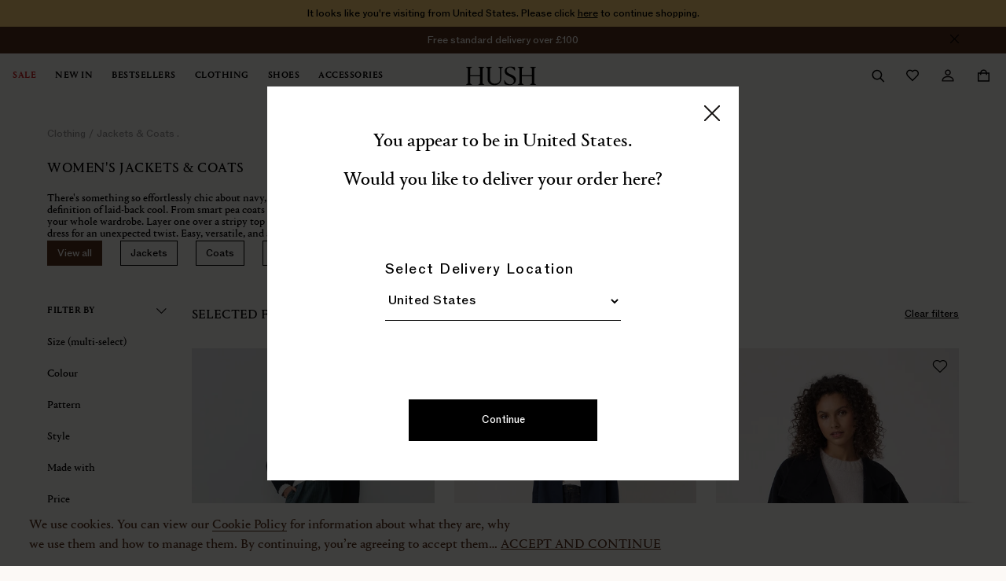

--- FILE ---
content_type: text/html;charset=UTF-8
request_url: https://www.hush-uk.com/clothing/jackets-coats/navy
body_size: 45692
content:
    
    





<!DOCTYPE html>
<html lang="en" class="grid-alternative-view"  data-widget="lazyLoad">
<head>

    <link rel="canonical" href="https://www.hush-uk.com/clothing/jackets-coats/navy" />



    <meta name="robots" content="max-snippet:-1" />



    <link rel="alternate" hreflang="en-gb" href="https://www.hush-uk.com/clothing/jackets-coats/navy"/>
    <link rel="alternate" hreflang="en" href="https://www.hush-uk.com/int/clothing/jackets-coats/navy"/>
    <link rel="alternate" hreflang="x-default" href="https://www.hush-uk.com/int/clothing/jackets-coats/navy"/>



    

    
        <link rel="next" href="https://www.hush-uk.com/clothing/jackets-coats/navy?hascrownpeakparameters=1&amp;start=9&amp;sz=6" />
    



    <script type="application/ld+json">
        {
  "@context": "http://schema.org",
  "@type": "Organization",
  "url": "https://www.hush-uk.com", 
  "address": {
    "@type": "PostalAddress",
    "addressLocality": "London, England",
    "postalCode": "SW8 3NS",
    "streetAddress": "Spaces Business Centre Ingate Place, 37-38"
  },
  "email": "contact@hush-uk.com",
  "name": "hush",
  "telephone": "0330 678 1468",
"sameAs" : [
"https://www.instagram.com/hushhomewear/", 
"https://www.facebook.com/hushhomewear",
"https://twitter.com/hushhomewear",
"https://www.pinterest.co.uk/hushhome/",
"https://www.youtube.com/user/hushhomewear"]
}
    </script>





    <script type="application/ld+json">
        {"@context":"http://schema.org","@type":"WebSite","url":"https://www.hush-uk.com/","name":"Hush UK"}
    </script>



    <script type="application/ld+json">
        {"@context":"http://schema.org","@type":"Product","name":"Jackets & coats","url":"https://www.hush-uk.com/clothing/jackets-coats/navy","offers":{"@type":"AggregateOffer","highPrice":400,"lowPrice":30,"priceCurrency":"GBP"},"aggregateRating":{"@type":"AggregateRating","ratingValue":4.55752244897959,"ratingCount":6588,"bestRating":5,"worstRating":1}}
    </script>



    <script type="application/ld+json">
        {"@context":"http://schema.org","@type":"BreadcrumbList","itemListElement":[{"@type":"ListItem","position":1,"item":{"@id":"/clothing","name":"clothing"}},{"@type":"ListItem","position":2,"item":{"@id":"/clothing/jackets-coats","name":"jackets & coats"}}]}
    </script>







    <meta name="twitter:card" content="summary" />
    <meta property="og:url"                     content="https://www.hush-uk.com/clothing/jackets-coats/navy" />
    <meta property="og:type"                    content="category" />
    <meta property="og:title"                   content="Women's Jackets &amp; Coats | hush" />
    <meta property="og:description"             content="There&rsquo;s nothing like finding the perfect layer that works with everything in your wardrobe, and our collection of jackets and coats is packed full of them." />
    <meta property="og:image"                   content="" />






<script defer="defer" src="https://www.dwin1.com/1206.js"></script>
<script>
document.addEventListener('DOMContentLoaded', function() {
setTimeout(function() {



}, 100);
}, { once: true });
</script>

<script type="text/javascript" >
var __s2tQ =__s2tQ || [];
</script>
<script
type="text/javascript"
src="//cdn.sub2tech.com/CodeBase/LIVE/Min/sub2.js?LICENSEKEY=5cca4508-b7d3-41a3-a2b5-d78fcfedb457&trackPage=Y"
async="true">
</script>

<script>
(function () {
window.dataLayer = window.dataLayer || [];
window.gtmData = JSON.parse("\u007b\"requestID\"\u003a\"g6e6\u005ftfnb2kBAAB\u005f\u002d2\u002d02\"\u002c\"previousPage\"\u003a\u007b\u007d\u002c\"type\"\u003a\"category\"\u002c\"responseCode\"\u003a\"200\"\u002c\"containerId\"\u003a\"GTM\u002dNB3FHQ\u002cs\u003ahttps\u003a\/\/sofia\u002ehush\u002duk\u002ecom\/production\u003aGTM\u002dPKCWZR8\"\u002c\"currencyCode\"\u003a\"GBP\"\u002c\"country\"\u003a\"UK\"\u002c\"locale\"\u003a\"en\u005fGB\"\u002c\"environment\"\u003a\"production\"\u002c\"meta\"\u003a\u007b\"crownpeakRid\"\u003a\"052240fd\u002dab69\u002d45ae\u002d8b29\u002d82cf45bb49ef\"\u007d\u002c\"customer\"\u003a\u007b\"id\"\u003a\"\"\u002c\"sessionId\"\u003a\"kBZHpQR3js29doeE4brBNpdA1EQs\u002dD3dneE\u003d\"\u002c\"groups\"\u003a\u005b\"sfcc\u005fseg\u005fnew\u005fcustomers\"\u005d\u002c\"loggedin\"\u003a\"FALSE\"\u002c\"email\"\u003a\"\"\u002c\"firstName\"\u003a\"\"\u002c\"lastName\"\u003a\"\"\u002c\"newCustomer\"\u003a\"TRUE\"\u002c\"multiPurchaser\"\u003a\"FALSE\"\u002c\"accountingId\"\u003a\"\"\u002c\"encryptedEmail\"\u003a\"\"\u007d\u002c\"cart\"\u003a\u007b\"total\"\u003a0\u002c\"numProducts\"\u003a0\u002c\"currencyCode\"\u003a\"\"\u007d\u002c\"categories\"\u003a\u007b\"category1\"\u003a\"clothing\"\u002c\"category2\"\u003a\"jackets\u0020\u0026\u0020coats\"\u002c\"category3\"\u003a\"\"\u007d\u007d");
})();
</script>




<script id="beforeGTM">
(function () {
window.gtmPageData = JSON.parse("\u007b\"customer\"\u003a\u007b\"id\"\u003a\"\"\u002c\"sessionId\"\u003a\"kBZHpQR3js29doeE4brBNpdA1EQs\u002dD3dneE\u003d\"\u002c\"groups\"\u003a\u005b\"sfcc\u005fseg\u005fnew\u005fcustomers\"\u005d\u002c\"loggedin\"\u003a\"FALSE\"\u002c\"email\"\u003a\"\"\u002c\"firstName\"\u003a\"\"\u002c\"lastName\"\u003a\"\"\u002c\"newCustomer\"\u003a\"TRUE\"\u002c\"multiPurchaser\"\u003a\"FALSE\"\u002c\"accountingId\"\u003a\"\"\u002c\"encryptedEmail\"\u003a\"\"\u007d\u002c\"cart\"\u003a\u007b\"total\"\u003a0\u002c\"numProducts\"\u003a0\u002c\"currencyCode\"\u003a\"\"\u007d\u007d");
})();
</script>



<meta charset="UTF-8"/>
<meta http-equiv="x-ua-compatible" content="ie=edge" />
<meta name="viewport" content="width=device-width, initial-scale=1.0, maximum-scale=1.0, user-scalable=0" />
<meta name="google-site-verification" content="s9qHSae1ajrBPYmqZGpSyz7YFFugO_fxmw7nIJJvxsA" />


    






    <meta name="description" content="There&rsquo;s nothing like finding the perfect layer that works with everything in your wardrobe, and our collection of jackets and coats is packed full of them."/>






    
        <meta property="pageH1Meta" content="Women's Jackets &amp; Coats" />
    

    
        
    



    <title>Women&#x27;s Jackets &amp; Coats | Back In Stock Double-Faced Jackets | Hush</title>





    
        <link rel="preconnect" href="https://www.googleoptimize.com/optimize.js?id=OPT-MJ7G4QB" crossorigin/>
    



    
        <script async src="https://www.googleoptimize.com/optimize.js?id=OPT-MJ7G4QB"></script>
    




<link rel="apple-touch-icon" sizes="180x180" href="/on/demandware.static/Sites-hush-UK-Site/-/default/dw76b8fcbe/images/favicons/redesign/apple-touch-icon.png" />
<link rel="icon" type="image/png" sizes="32x32" href="/on/demandware.static/Sites-hush-UK-Site/-/default/dwdf75bdd2/images/favicons/redesign/favicon-32x32.png" />
<link rel="icon" type="image/png" sizes="16x16" href="/on/demandware.static/Sites-hush-UK-Site/-/default/dwb573d564/images/favicons/redesign/favicon-16x16.png" />
<link rel="manifest" href="/on/demandware.static/Sites-hush-UK-Site/-/default/dw1ce0e3e7/images/favicons/site.webmanifest" />
<link rel="mask-icon" href="/on/demandware.static/Sites-hush-UK-Site/-/default/dw0bd18779/images/favicons/redesign/safari-pinned-tab.svg" color="#000000" />
<meta name="msapplication-config" content="none" />
<meta name="msapplication-TileColor" content="#ffffff" />
<meta name="msapplication-TileImage" content="/on/demandware.static/Sites-hush-UK-Site/-/default/dw6eb207a1/images/favicons/redesign/mstile.png" />
<meta name="theme-color" content="#ffffff" />






<link rel="preload" href="/on/demandware.static/Sites-hush-UK-Site/-/default/dw7b94d7f9/iconfonts/icons.woff2" as="font" type="font/woff2" crossorigin />
<style>
    @font-face {
        font-family: "icons";
        src: url("/on/demandware.static/Sites-hush-UK-Site/-/default/dw7b94d7f9/iconfonts/icons.woff2") format("woff2"),
            url("/on/demandware.static/Sites-hush-UK-Site/-/default/dw7b7d74f1/iconfonts/icons.woff") format("woff"),
            url("/on/demandware.static/Sites-hush-UK-Site/-/default/dwf913e3e8/iconfonts/icons.ttf") format("truetype");
        font-display: swap;
    }
</style>

<link rel="preload" href="/on/demandware.static/Sites-hush-UK-Site/-/default/dw40b1f0ed/fonts/ABCROM-Book.woff2" as="font" type="font/woff2" crossorigin/>
<link rel="preload" href="/on/demandware.static/Sites-hush-UK-Site/-/default/dw022f38e5/fonts/PortraitText-Medium-Web.woff2" as="font" type="font/woff2" crossorigin/>
<link rel="preload" href="/on/demandware.static/Sites-hush-UK-Site/-/default/dw090c6f75/fonts/PortraitText-Regular2-Web.woff2" as="font" type="font/woff2" crossorigin/>

<style>
    @font-face {
        font-family: "ABCROM Book";
        src: url("/on/demandware.static/Sites-hush-UK-Site/-/default/dw40b1f0ed/fonts/ABCROM-Book.woff2") format("woff2"),
            url("/on/demandware.static/Sites-hush-UK-Site/-/default/dw1db6eae8/fonts/ABCROM-Book.woff") format("woff");
        font-weight: normal;
        font-style: normal;
        font-display: swap;
    }
    @font-face {
        font-family: "PortraitText";
        src: url("/on/demandware.static/Sites-hush-UK-Site/-/default/dw090c6f75/fonts/PortraitText-Regular2-Web.woff2") format("woff2"),
            url("/on/demandware.static/Sites-hush-UK-Site/-/default/dw207f50b5/fonts/PortraitText-Regular2-Web.woff") format("woff");
        font-weight: 500;
        font-style: normal;
        font-display: swap;
    }
    @font-face {
        font-family: "PortraitText";
        src: url("/on/demandware.static/Sites-hush-UK-Site/-/default/dw022f38e5/fonts/PortraitText-Medium-Web.woff2") format("woff2"),
            url("/on/demandware.static/Sites-hush-UK-Site/-/default/dwa2913e35/fonts/PortraitText-Medium-Web.woff") format("woff");
        font-weight: 600;
        font-style: normal;
        font-display: swap;
    }
    @font-face {
        font-family: "PortraitText";
        src: url("/on/demandware.static/Sites-hush-UK-Site/-/default/dw33794d3b/fonts/PortraitText-Bold-Web.woff2") format("woff2"),
            url("/on/demandware.static/Sites-hush-UK-Site/-/default/dwf6d67dac/fonts/PortraitText-Bold-Web.woff") format("woff");
        font-weight: 700;
        font-style: normal;
        font-display: swap;
    }
</style>





    <script src="https://cdn.optimizely.com/js/22181110322.js"></script>
    

<script type="text/javascript">
    window.optimizely = window.optimizely || [];
    window.optimizely.push({
        type: "user",
        attributes: {
            isFriend: "false"
        }
    });
    window.optimizely.push({
        type: "sendEvents"
    });
</script>







<script>
    window.headInitTime = Date.now();
    window.SitePreferences = {"GLOBAL_CAROUSEL_CONFIGURATION":"{\n\t\"animationDuration\": 300,\n\t\"perView\": 5.2,\n\t\"breakpoints\":{\n\t\t\"767\":{\n\t\t\t\"perView\": 1.5\n\t\t},\n\t\t\"1199\":{\n\t\t\t\"perView\": 3.2\n\t\t}\n\t}\n}","ZMAGS_ADOBE_ANALYTICS_ENABLED":false,"ZMAGS_GOOGLE_ANALYTICS_ENABLED":false,"DEFAULT_PAGE_SIZE":6,"DEFAULT_MOBILE_PAGE_SIZE":4,"INITIAL_PAGE_SIZE":24,"RECAPTHCA_SITE_KEY":"6Lee9tAUAAAAAKdp06jrkUaIsy1F4IwlcMHdN9HY","RECAPTHCA_SITE_KEY_V2":"6LeGObsZAAAAALMRZyXCAq4tK7uIxd3S8l1BI0UG","RECAPTHCA_VERSION":"v3","QUICKBUY_TIME_TO_SHOW_ADDED":4000,"QUICKBUY_TIME_TO_SHOW":0,"PRODUCT_SET_TIME_TO_SHOW_ADDED":3000,"LOQATE_IS_ENABLED":true,"LOQATE_ACCOUNT_CODE":"TW99-GE74-XP37-NU73","IS_GLOBAL_SITE":false,"PHYSICAL_GIFT_CERTIFICATE_PRODUCT_ID":"BC-GIFTCERT-PHYSICAL","ELECTRONIC_GIFT_CERTIFICATE_PRODUCT_ID":"BC-GIFTCERT-ELECTRONIC","LOQATE_CONFIGS_URL":"https://api.addressy.com/EmailValidation/Interactive/Validate/v2.00/json3.ws","LOQATE_CONFIGS_KEY":"JA57-UK86-ER47-BU93","LOQATE_CONFIGS_TIMEOUT":5000,"LOQATE_CONFIGS_ENABLED":true,"LOQATE_CONFIGS_RESPONSES":"Valid;Valid_CatchAll","INVALID_NAME_ERROR":"Name field can't contain a numerical character or a special character. Please amend this on My Account page","GLOBALE_COOKIE_TIMEOUT":600,"geEnabled":true,"BV_DEFAULT_PAGE_SIZE":10,"RETAIL_AI_API_KEY":null,"RETAIL_AI_ACCESS_TOKEN":null,"RETAIL_AI_PROJECT_NUMBER":null,"SLAS_REDIRECT_URL":"https://www.hush-uk.com/api/visitor/obtainSession","SLAS_CLIENT_ID":"835761dc-e645-4531-ab68-2f979f8480a8","SCAPI_LOGIN_URL":"https://www.hush-uk.com/mobify/proxy/scapi/shopper/auth/v1/organizations/f_ecom_bdns_prd/oauth2/login"}
    window.Constants = {"PID":"pid","CGID":"cgid","PMAX":"pmax","PMIN":"pmin","PREFN":"prefn","PREFV":"prefv","SRULE":"srule","CID":"cid","FDID":"fdid","SEARCH_KEY":"q","FLYOUT_TIMEOUT_DELAY":"200","BACKORDER":"BACKORDER","IN_STOCK":"IN_STOCK","NOT_AVAILABLE":"NOT_AVAILABLE","PREORDER":"PREORDER","LOGIN":"Login","GUEST_CHECKOUT":"Guest Checkout","CLICK_AND_COLLECT":"Click & Collect","DELIVERY":"Delivery","PREMIUM":"Premium","STANDARD":"Standard","SEARCH_RESULTS":"Search results","SEARCH":"Search","WISHLIST":"Wishlist","CHECKOUT":"Checkout","MINI_CART":"Minicart","CART":"Cart","TYPE_PDP":"PDP","TYPE_PLP":"PLP","TYPE_CROSS_SELL":"PDP Cross-sell","TYPES_PAGES":{"Search results":"Search","Wishlist":"Wishlist","Checkout":"Checkout","Minicart":"Minicart","Cart":"Cart","PLP":"PLP","PDP":"PDP"},"PAYMENT_METHODS":{"Visa":"Credit Card","Mastercard":"Credit Card","American Express":"Credit Card","CREDIT_CARD":"Credit Card","PayPal":"PayPal","Paypal":"PayPal","GIFT_CERTIFICATE":"Gift Voucher","DW_ANDROID_PAY":"Apple Pay"},"PRICE":"price","URL_QUICKVIEW":"/on/demandware.store/Sites-hush-UK-Site/en_GB/Product-ShowQuickView","URL_TILESHOW":"/on/demandware.store/Sites-hush-UK-Site/en_GB/Tile-Show","URL_NO_IMAGE":"/on/demandware.static/Sites-hush-UK-Site/-/default/dw67cf7be0/images/noimage.png","URL_SET_VIEW_TYPE":"/on/demandware.store/Sites-hush-UK-Site/en_GB/Search-UpdateViewType","URL_STORE_BC":"/on/demandware.store/Sites-hush-UK-Site/en_GB/Product-StoreCategorySource","EDITORIAL_ICON":"/on/demandware.static/-/Library-Sites-hush-content-global/default/dw77d13339/images/hp/editorial.png"}
    window.Resources = {"msg":{"checkoutTechnicalError":"The transaction failed. Please try again or choose another payment method.","missingError":"Please fill out this field.","initClickAndCollectError":"Sorry click and collect is currently unavailable.","errorStorePickUpMethod":"Unable to select shipping Method. Please try again! If the issue continues please contact customer service.","errorSavedAddressValidation":"something went wrong with the saved address, please select other address or add new address","recognizedUserMsg":"It looks like you have an account, please enter your password for a quick checkout","email":{"patternMismatch":"Please enter a valid email","rangeError":"Must be less than 255 characters required.","missingError":"Please fill out this field.","invalidError":"We could not validate your email address, please check and try again."},"password":{"rangeError":"Sorry, that password is too weak. It must be 8 or more characters, including at least one capital letter, one number and one special character.","upperCaseAmountMsg":"Sorry, that password is too weak. It must be 8 or more characters, including at least one capital letter, one number and one special character.","lowerCaseAmountMsg":"Sorry, that password is too weak. It must be 8 or more characters, including at least one capital letter, one number and one special character.","numbersAmountMsg":"Sorry, that password is too weak. It must be 8 or more characters, including at least one capital letter, one number and one special character.","specialCharsAmountMsg":"Sorry, that password is too weak. It must be 8 or more characters, including at least one capital letter, one number and one special character."},"stirng":{"patternMismatch":"Field can't have numerical character and a special character. Only English characters are allowed","rangeError":"This field needs 2 to 255 characters"},"number":{"patternMismatch":"Field can't have numerical character and a special character. Only English characters are allowed"},"phone":{"patternMismatch":"Please enter a valid Mobile number"},"ratelimiterlogin":"The number of login attempts is exceeded. Please follow the <a style=\"text-decoration:underline\" href=\"/on/demandware.store/Sites-hush-UK-Site/en_GB/RateLimiter-HideCaptcha?context=FailedLoginCounter\">link</a> to try again.","ratelimiterregister":"The number of registration attempts is exceeded. Please follow the <a style=\"text-decoration:underline\" href=\"/on/demandware.store/Sites-hush-UK-Site/en_GB/RateLimiter-HideCaptcha?context=FailedRegisterCounter\">link</a> to try again.","ratelimiterreset":"The number of reset password attempts is exceeded. Please follow the <a style=\"text-decoration:underline\" href=\"/on/demandware.store/Sites-hush-UK-Site/en_GB/RateLimiter-HideCaptcha?context=FailedResetCounter\">link</a> to try again."},"btn":{"show":"Show","hide":"Hide","addtocart":"Add to bag","addedtocart":"Added to Bag","preorder":"Pre-Order now","backorder":"Join waiting list","selectButton":"SELECT","selectedButton":"SELECTED"},"pattern":{"zipUK":"(^([A-Za-z][A-Ha-hJ-Yj-y]?[0-9][A-Za-z0-9]? ?[0-9][A-Za-z]{2}|[Gg][Ii][Rr] ?0[Aa]{2})$)","zipROW":"(^[0-9a-zA-Z\\s\\-.'`\\u00c0-\\u017e\\u0530-\\u058F]{2,10}$)","textarea":"^(?=.*[^<>{}\\[\\],/@^~]+$)([A-Za-z0-9 (\\r\\n|\\r|\\n)\\!\\\"\\#\\$\\£\\%\\&\\(\\)\\*\\`\\'\\+\\.\\,\\:\\;\\=\\?\\{\\|\\}\\_\\\\-]+$)"},"preferences":{"storesAmountClickCollect":"4","maxNumOfDisplayedStores":30,"defaultCountryCode":"GB"},"months":{"0":"January","1":"February","2":"March","3":"April","4":"May","5":"June","6":"July","7":"August","8":"September","9":"October","10":"November","11":"December"}}
    
        window.assetsStaticURL = '/on/demandware.static/Sites-hush-UK-Site/-/en_GB/v1768881742889/js/';
    
    window.mediaQueriesSpec=JSON.parse("\u007b\"carousel\"\u003a\u005b\u007b\"q\"\u003a90\u002c\"media\"\u003a\"\u0028max\u002dwidth\u003a\u0020768px\u0029\"\u002c\"pxRatio\"\u003a\u005b1\u002c2\u002c3\u005d\u002c\"sh\"\u003anull\u002c\"sw\"\u003a592\u007d\u002c\u007b\"q\"\u003a90\u002c\"media\"\u003a\"\"\u002c\"pxRatio\"\u003a\u005b1\u002c2\u005d\u002c\"sh\"\u003anull\u002c\"sw\"\u003a300\u007d\u005d\u002c\"cart\"\u003a\u005b\u007b\"q\"\u003a90\u002c\"media\"\u003a\"\u0028max\u002dwidth\u003a\u0020768px\u0029\"\u002c\"pxRatio\"\u003a\u005b1\u002c2\u002c3\u005d\u002c\"sh\"\u003anull\u002c\"sw\"\u003a90\u007d\u002c\u007b\"q\"\u003a90\u002c\"media\"\u003a\"\u0028max\u002dwidth\u003a\u00201450px\u0029\"\u002c\"pxRatio\"\u003a\u005b1\u002c2\u002c3\u005d\u002c\"sh\"\u003anull\u002c\"sw\"\u003a160\u007d\u002c\u007b\"q\"\u003a90\u002c\"media\"\u003a\"\"\u002c\"pxRatio\"\u003a\u005b1\u002c2\u002c3\u005d\u002c\"sh\"\u003anull\u002c\"sw\"\u003a200\u007d\u005d\u002c\"default\"\u003a\u005b\u007b\"q\"\u003a90\u002c\"media\"\u003a\"\"\u002c\"pxRatio\"\u003a\u005b1\u005d\u002c\"sh\"\u003a2400\u002c\"sw\"\u003a2000\u007d\u005d\u002c\"pdp\"\u003a\u005b\u007b\"q\"\u003a90\u002c\"media\"\u003a\"\u0028max\u002dwidth\u003a\u0020768px\u0029\"\u002c\"pxRatio\"\u003a\u005b1\u002c2\u002c3\u005d\u002c\"sh\"\u003anull\u002c\"sw\"\u003a737\u007d\u002c\u007b\"q\"\u003a90\u002c\"media\"\u003a\"\u0028max\u002dwidth\u003a\u00201200px\u0029\"\u002c\"pxRatio\"\u003a\u005b1\u002c2\u005d\u002c\"sh\"\u003anull\u002c\"sw\"\u003a622\u007d\u002c\u007b\"q\"\u003a90\u002c\"media\"\u003a\"\u0028max\u002dwidth\u003a\u00206000px\u0029\"\u002c\"pxRatio\"\u003a\u005b1\u002c2\u005d\u002c\"sh\"\u003anull\u002c\"sw\"\u003a580\u007d\u002c\u007b\"q\"\u003a90\u002c\"media\"\u003a\"\"\u002c\"pxRatio\"\u003a\u005b1\u002c2\u005d\u002c\"sh\"\u003anull\u002c\"sw\"\u003a580\u007d\u005d\u002c\"plp\"\u003a\u005b\u007b\"q\"\u003a90\u002c\"media\"\u003a\"\u0028max\u002dwidth\u003a\u0020391px\u0029\"\u002c\"pxRatio\"\u003a\u005b1\u002c2\u005d\u002c\"sh\"\u003anull\u002c\"sw\"\u003a370\u007d\u002c\u007b\"q\"\u003a90\u002c\"media\"\u003a\"\u0028max\u002dwidth\u003a\u00201200px\u0029\"\u002c\"pxRatio\"\u003a\u005b1\u002c2\u002c3\u005d\u002c\"sh\"\u003anull\u002c\"sw\"\u003a560\u007d\u002c\u007b\"q\"\u003a90\u002c\"media\"\u003a\"\u0028max\u002dwidth\u003a\u00201400px\u0020and\u0020min\u002dwidth\u003a\u00201200px\u0029\"\u002c\"pxRatio\"\u003a\u005b1\u002c2\u002c3\u005d\u002c\"sh\"\u003anull\u002c\"sw\"\u003a350\u007d\u002c\u007b\"q\"\u003a90\u002c\"media\"\u003a\"\"\u002c\"pxRatio\"\u003a\u005b1\u002c2\u005d\u002c\"sh\"\u003anull\u002c\"sw\"\u003a450\u007d\u005d\u002c\"plp\u002dgrid\"\u003a\u005b\u007b\"q\"\u003a90\u002c\"media\"\u003a\"\u0028max\u002dwidth\u003a\u0020391px\u0029\"\u002c\"pxRatio\"\u003a\u005b1\u002c2\u002c3\u005d\u002c\"sh\"\u003anull\u002c\"sw\"\u003a175\u007d\u002c\u007b\"q\"\u003a90\u002c\"media\"\u003a\"\u0028max\u002dwidth\u003a\u00201200px\u0029\"\u002c\"pxRatio\"\u003a\u005b1\u002c2\u002c3\u005d\u002c\"sh\"\u003anull\u002c\"sw\"\u003a560\u007d\u002c\u007b\"q\"\u003a90\u002c\"media\"\u003a\"\u0028max\u002dwidth\u003a\u00201400px\u0020and\u0020min\u002dwidth\u003a\u00201200px\u0029\"\u002c\"pxRatio\"\u003a\u005b1\u002c2\u002c3\u005d\u002c\"sh\"\u003anull\u002c\"sw\"\u003a350\u007d\u002c\u007b\"q\"\u003a90\u002c\"media\"\u003a\"\"\u002c\"pxRatio\"\u003a\u005b1\u002c2\u005d\u002c\"sh\"\u003anull\u002c\"sw\"\u003a450\u007d\u005d\u002c\"plp\u002ddouble\"\u003a\u005b\u007b\"q\"\u003a90\u002c\"media\"\u003a\"\u0028max\u002dwidth\u003a\u0020391px\u0029\"\u002c\"pxRatio\"\u003a\u005b1\u002c2\u005d\u002c\"sh\"\u003anull\u002c\"sw\"\u003a370\u007d\u002c\u007b\"q\"\u003a90\u002c\"media\"\u003a\"\u0028max\u002dwidth\u003a\u00201200px\u0029\"\u002c\"pxRatio\"\u003a\u005b1\u002c2\u005d\u002c\"sh\"\u003anull\u002c\"sw\"\u003a990\u007d\u002c\u007b\"q\"\u003a90\u002c\"media\"\u003a\"\u0028max\u002dwidth\u003a\u00201400px\u0029\"\u002c\"pxRatio\"\u003a\u005b1\u002c2\u005d\u002c\"sh\"\u003anull\u002c\"sw\"\u003a730\u007d\u002c\u007b\"q\"\u003a90\u002c\"media\"\u003a\"\u0028min\u002dwidth\u003a\u00201400px\u0029\"\u002c\"pxRatio\"\u003a\u005b1\u005d\u002c\"sh\"\u003anull\u002c\"sw\"\u003a950\u007d\u005d\u002c\"plp\u002dgrid\u002ddouble\"\u003a\u005b\u007b\"q\"\u003a90\u002c\"media\"\u003a\"\u0028max\u002dwidth\u003a\u0020391px\u0029\"\u002c\"pxRatio\"\u003a\u005b1\u002c2\u005d\u002c\"sh\"\u003anull\u002c\"sw\"\u003a370\u007d\u002c\u007b\"q\"\u003a90\u002c\"media\"\u003a\"\u0028max\u002dwidth\u003a\u00201200px\u0029\"\u002c\"pxRatio\"\u003a\u005b1\u002c2\u005d\u002c\"sh\"\u003anull\u002c\"sw\"\u003a990\u007d\u002c\u007b\"q\"\u003a90\u002c\"media\"\u003a\"\u0028max\u002dwidth\u003a\u00201400px\u0029\"\u002c\"pxRatio\"\u003a\u005b1\u002c2\u005d\u002c\"sh\"\u003anull\u002c\"sw\"\u003a730\u007d\u002c\u007b\"q\"\u003a90\u002c\"media\"\u003a\"\u0028min\u002dwidth\u003a\u00201400px\u0029\"\u002c\"pxRatio\"\u003a\u005b1\u005d\u002c\"sh\"\u003anull\u002c\"sw\"\u003a950\u007d\u005d\u002c\"quickview\"\u003a\u005b\u007b\"q\"\u003a90\u002c\"media\"\u003a\"\u0028max\u002dwidth\u003a\u0020768px\u0029\"\u002c\"pxRatio\"\u003a\u005b1\u002c2\u002c3\u005d\u002c\"sh\"\u003anull\u002c\"sw\"\u003a724\u007d\u002c\u007b\"q\"\u003a90\u002c\"media\"\u003a\"\"\u002c\"pxRatio\"\u003a\u005b1\u002c2\u005d\u002c\"sh\"\u003anull\u002c\"sw\"\u003a450\u007d\u005d\u002c\"small\"\u003a\u005b\u007b\"q\"\u003a90\u002c\"media\"\u003a\"\u0028max\u002dwidth\u003a\u00201200px\u0029\"\u002c\"pxRatio\"\u003a\u005b1\u002c2\u002c3\u005d\u002c\"sh\"\u003anull\u002c\"sw\"\u003a85\u007d\u005d\u007d");
</script>

<script>
    
        window.HUSH_CS_ENABLED=1;
    
</script>

<script>
    window.csEnableDisplayColorSwatch = function() {
        let elCs = document.querySelector('.l-search__products');
        elCs.classList.add('cs-enable-display-color-swatch');
    };
</script>

<script>
    var containerIDs;
    
        containerIDs= "GTM-NB3FHQ,s:https://sofia.hush-uk.com/production:GTM-PKCWZR8";
    

    containerIDs = (typeof containerIDs === 'string' && containerIDs.trim().length) ? containerIDs.split(',') : [];
    for (var i = 0; i < containerIDs.length; i += 1) {
        var containerID = containerIDs[i];
        var gtmBase = 'https://www.googletagmanager.com';
        var containerIdSplitted = containerID.split(':');
        if (containerIdSplitted.length > 1 && containerIdSplitted[0] === 's') {
            containerID = containerIdSplitted[containerIdSplitted.length - 1];
            gtmBase = containerIdSplitted.length === 2
                ? "https://www.hush-uk.com/".replace(/\/?(?:home)?$/, '/sofia')
                : containerIdSplitted.slice(1, containerIdSplitted.length - 1).join(':');
        }

        window.dataLayer = window.dataLayer || [];
        window.dataLayer.push({
            'gtm.start': new Date().getTime(),
            event: 'gtm.js'
        });
        const beforeGTM = document.getElementById('beforeGTM');
        const gtmScriptTag = document.createElement('script');
        gtmScriptTag.async = true;
        gtmScriptTag.setAttribute('id', 'gtm-script-' + containerID);
        gtmScriptTag.src = gtmBase + '/gtm.js?id=' + containerID;
        if (!beforeGTM) {
            const firstScriptTag = document.getElementsByTagName('script')[0];
            firstScriptTag.parentNode.insertBefore(gtmScriptTag, firstScriptTag);
        } else {
            beforeGTM.parentNode.insertBefore(gtmScriptTag, beforeGTM.nextSibling);
        }
    }
</script>


    <script>
        window.isRedesignEnabled = true;
    </script>


<script>
    window.hoverZoomEnabledOnPdp = true;
    window.directZoomEnabledInModal = false;
</script>


    <script defer src="/on/demandware.static/Sites-hush-UK-Site/-/en_GB/v1768881742889/js/amplience.js"></script>

    <script defer src="/on/demandware.static/Sites-hush-UK-Site/-/en_GB/v1768881742889/js/amplience-assets-runtime.js"></script>

    <script defer src="/on/demandware.static/Sites-hush-UK-Site/-/en_GB/v1768881742889/js/main.js"></script>

    <script defer src="/on/demandware.static/Sites-hush-UK-Site/-/en_GB/v1768881742889/js/js-runtime.js"></script>




    <meta name="google-site-verification" content="mBZkoFg4BImkwO_Hp7P_xC1YSFc_3PEg1iXYhP2iUyU" />









<script type="text/javascript">//<!--
/* <![CDATA[ (head-active_data.js) */
var dw = (window.dw || {});
dw.ac = {
    _analytics: null,
    _events: [],
    _category: "",
    _searchData: "",
    _anact: "",
    _anact_nohit_tag: "",
    _analytics_enabled: "true",
    _timeZone: "Europe/London",
    _capture: function(configs) {
        if (Object.prototype.toString.call(configs) === "[object Array]") {
            configs.forEach(captureObject);
            return;
        }
        dw.ac._events.push(configs);
    },
	capture: function() { 
		dw.ac._capture(arguments);
		// send to CQ as well:
		if (window.CQuotient) {
			window.CQuotient.trackEventsFromAC(arguments);
		}
	},
    EV_PRD_SEARCHHIT: "searchhit",
    EV_PRD_DETAIL: "detail",
    EV_PRD_RECOMMENDATION: "recommendation",
    EV_PRD_SETPRODUCT: "setproduct",
    applyContext: function(context) {
        if (typeof context === "object" && context.hasOwnProperty("category")) {
        	dw.ac._category = context.category;
        }
        if (typeof context === "object" && context.hasOwnProperty("searchData")) {
        	dw.ac._searchData = context.searchData;
        }
    },
    setDWAnalytics: function(analytics) {
        dw.ac._analytics = analytics;
    },
    eventsIsEmpty: function() {
        return 0 == dw.ac._events.length;
    }
};
/* ]]> */
// -->
</script>
<script type="text/javascript">//<!--
/* <![CDATA[ (head-cquotient.js) */
var CQuotient = window.CQuotient = {};
CQuotient.clientId = 'bdns-hush-UK';
CQuotient.realm = 'BDNS';
CQuotient.siteId = 'hush-UK';
CQuotient.instanceType = 'prd';
CQuotient.locale = 'en_GB';
CQuotient.fbPixelId = '__UNKNOWN__';
CQuotient.activities = [];
CQuotient.cqcid='';
CQuotient.cquid='';
CQuotient.cqeid='';
CQuotient.cqlid='';
CQuotient.apiHost='api.cquotient.com';
/* Turn this on to test against Staging Einstein */
/* CQuotient.useTest= true; */
CQuotient.useTest = ('true' === 'false');
CQuotient.initFromCookies = function () {
	var ca = document.cookie.split(';');
	for(var i=0;i < ca.length;i++) {
	  var c = ca[i];
	  while (c.charAt(0)==' ') c = c.substring(1,c.length);
	  if (c.indexOf('cqcid=') == 0) {
		CQuotient.cqcid=c.substring('cqcid='.length,c.length);
	  } else if (c.indexOf('cquid=') == 0) {
		  var value = c.substring('cquid='.length,c.length);
		  if (value) {
		  	var split_value = value.split("|", 3);
		  	if (split_value.length > 0) {
			  CQuotient.cquid=split_value[0];
		  	}
		  	if (split_value.length > 1) {
			  CQuotient.cqeid=split_value[1];
		  	}
		  	if (split_value.length > 2) {
			  CQuotient.cqlid=split_value[2];
		  	}
		  }
	  }
	}
}
CQuotient.getCQCookieId = function () {
	if(window.CQuotient.cqcid == '')
		window.CQuotient.initFromCookies();
	return window.CQuotient.cqcid;
};
CQuotient.getCQUserId = function () {
	if(window.CQuotient.cquid == '')
		window.CQuotient.initFromCookies();
	return window.CQuotient.cquid;
};
CQuotient.getCQHashedEmail = function () {
	if(window.CQuotient.cqeid == '')
		window.CQuotient.initFromCookies();
	return window.CQuotient.cqeid;
};
CQuotient.getCQHashedLogin = function () {
	if(window.CQuotient.cqlid == '')
		window.CQuotient.initFromCookies();
	return window.CQuotient.cqlid;
};
CQuotient.trackEventsFromAC = function (/* Object or Array */ events) {
try {
	if (Object.prototype.toString.call(events) === "[object Array]") {
		events.forEach(_trackASingleCQEvent);
	} else {
		CQuotient._trackASingleCQEvent(events);
	}
} catch(err) {}
};
CQuotient._trackASingleCQEvent = function ( /* Object */ event) {
	if (event && event.id) {
		if (event.type === dw.ac.EV_PRD_DETAIL) {
			CQuotient.trackViewProduct( {id:'', alt_id: event.id, type: 'raw_sku'} );
		} // not handling the other dw.ac.* events currently
	}
};
CQuotient.trackViewProduct = function(/* Object */ cqParamData){
	var cq_params = {};
	cq_params.cookieId = CQuotient.getCQCookieId();
	cq_params.userId = CQuotient.getCQUserId();
	cq_params.emailId = CQuotient.getCQHashedEmail();
	cq_params.loginId = CQuotient.getCQHashedLogin();
	cq_params.product = cqParamData.product;
	cq_params.realm = cqParamData.realm;
	cq_params.siteId = cqParamData.siteId;
	cq_params.instanceType = cqParamData.instanceType;
	cq_params.locale = CQuotient.locale;
	
	if(CQuotient.sendActivity) {
		CQuotient.sendActivity(CQuotient.clientId, 'viewProduct', cq_params);
	} else {
		CQuotient.activities.push({activityType: 'viewProduct', parameters: cq_params});
	}
};
/* ]]> */
// -->
</script>
<!-- Demandware Apple Pay -->

<style type="text/css">ISAPPLEPAY{display:inline}.dw-apple-pay-button,.dw-apple-pay-button:hover,.dw-apple-pay-button:active{background-color:black;background-image:-webkit-named-image(apple-pay-logo-white);background-position:50% 50%;background-repeat:no-repeat;background-size:75% 60%;border-radius:5px;border:1px solid black;box-sizing:border-box;margin:5px auto;min-height:30px;min-width:100px;padding:0}
.dw-apple-pay-button:after{content:'Apple Pay';visibility:hidden}.dw-apple-pay-button.dw-apple-pay-logo-white{background-color:white;border-color:white;background-image:-webkit-named-image(apple-pay-logo-black);color:black}.dw-apple-pay-button.dw-apple-pay-logo-white.dw-apple-pay-border{border-color:black}</style>


    <link rel="stylesheet" href="/on/demandware.static/Sites-hush-UK-Site/-/en_GB/v1768881742889/css-redesign/global.css" media="all" />

    <link rel="stylesheet" href="/on/demandware.static/Sites-hush-UK-Site/-/en_GB/v1768881742889/css-redesign/banners.css" media="all" />

    <link rel="stylesheet" href="/on/demandware.static/Sites-hush-UK-Site/-/en_GB/v1768881742889/css/amplience.css" media="all" />

    <link rel="stylesheet" href="/on/demandware.static/Sites-hush-UK-Site/-/en_GB/v1768881742889/css-redesign/search.css" media="all" />


<script>(function(n,t,i,r){var u,f;n[i]=n[i]||{},n[i].initial={accountCode:"CHILL11111",host:"CHILL11111.pcapredict.com"},n[i].on=n[i].on||function(){(n[i].onq=n[i].onq||[]).push(arguments)},u=t.createElement("script"),u.async=!0,u.src=r,f=t.getElementsByTagName("script")[0],f.parentNode.insertBefore(u,f)})(window,document,"pca","//CHILL11111.pcapredict.com/js/sensor.js")</script>
</head>
<body>
<!-- Tradestate changes : BEGIN -->


<!-- Tradestate changes : END -->
<div class="l-page" id="page"
data-action="Search-Show"
data-pageid="null"
data-querystring="cgid=jackets-coats&amp;hascrownpeakparameters=1&amp;prefn1=refinementColor&amp;prefv1=Navy"
data-category="jackets-coats"
>
<div class="l-header-messages">
    
    <noscript>
        <div class="b-header-message b-header-message--error container">
            
    
    

    <!-- dwMarker="content" dwContentID="da78c13a5339bcfc3c9320491e" -->
    <div class="b-header-message__content" data-nosnippet>    <div class="b-header-message__text">Your browser’s Javascript functionality is <br class="d-md-none"/>turned off. Please turn it on so that you experience this sites full capabilities.</div></div>
    <!-- End content-asset -->



        </div>
    </noscript>

    
    <div class="b-header-message b-header-message--warning container" data-widget="cookiesNotice" hidden="hidden">
        
    
    

    <!-- dwMarker="content" dwContentID="59389db672ed6e278e7f4ab392" -->
    <div class="b-header-message__content" data-nosnippet>    <div class="b-header-message__text">Your cookies are disabled. To experience the full world of Hush, please enable these or check whether another program is blocking them. By enabling them, you are agreeing to our <a href="https://www.hush-uk.com/general/cookies.html">Cookie Policy</a></div></div>
    <!-- End content-asset -->



    </div>

    
    <div class="b-header-message b-header-message--accept container" data-widget="cookiesAcceptance" hidden="hidden">
        
    
    

    <!-- dwMarker="content" dwContentID="84f40f7f415c742e84a06bd2d2" -->
    <div class="b-header-message__content" data-nosnippet><div class="b-header-message__text"><p class="b-header-message__text-message">We use cookies. You can view our <a class="cookie-policy" href="https://www.hush-uk.com/general/cookies.html">Cookie Policy</a> for information about what they are, why <br class="d-none d-lg-inline d-xl-none" />we use <br class="d-none d-xl-inline" />them and how to manage them. By continuing, you’re agreeing to accept them… </p> <button class="b-header-message__close-button btn-clr" data-event-click.prevent="accept">Accept and continue</button> </div> </div>
    <!-- End content-asset -->



    </div>
</div>






<div class="b-header-promo" id="header-location-banner" data-widget="countryBanner" data-ref="currentCountryBanner"
    data-country-name="United States" data-site="hush-UK" data-country="US"
    hidden="true" data-href="https://www.hush-uk.com/int/search" data-nosnippet>
    <div class="b-header-promo__text position-relative" style="background-color:#fdd478;color:black">
        It looks like you're visiting from <span data-ref="currentCountry">country</span>. Please click <span class="shippingSwitcherLink b-header-promo__switcher" data-event-click="switchCountry" data-ref="shippingSwitcherLink">here</span> to continue shopping.
    </div>
</div>

<div id="redirect-url" hidden="true" data-href="https://www.hush-uk.com/int/search" data-href-uk="https://www.hush-uk.com/search"></div>

	 


	
    
    

    <div class="b-header-promo" id="header-promo" data-nosnippet>
        
            <style>
    .b-header-promo {
        background-color: transparent !important;
    }
    a:hover {
        text-decoration: none;
    }
</style>
<a style=" text-align: center; background-color: #57321D!important;" id="link" class="b-header-promo__text position-relative" href="https://www.hush-uk.com/customer-services/faq.html">
<span id="textChange" class="href" style="color:  #FCF9F6;"></span>
</a>

<script>
    var slides = [ 'New collection | Shop now', 'Extra 15% off sale with code EXTRA15 | Shop Sale', 'Free standard delivery over £100' ];
    var links = [ 'https://www.hush-uk.com/new-in', 'https://www.hush-uk.com/sale' , 'https://www.hush-uk.com/customer-services/faq.html#delivery'];
    var counter = 0;
    var text = document.getElementById("textChange");
    var link = document.getElementById("link");
    text.innerHTML = slides[counter];
    link.href = links[counter];
    text.style.opacity = 1;
    link.style.background = "#57321D";
    counter = counter + 1;
    var inst = setInterval(change, 5000);
    function showText() {
        text.style.opacity = 1;
        link.style.background = "#57321D";
    }
    function change() {
        text.style.opacity = 0;
        text.innerHTML = slides[counter];
        link.href = links[counter];
        setTimeout (showText, 20);
        counter++;
        if (counter >= slides.length) {
            counter = 0;
        }
    }
</script>
        
        <button class="b-header-promo__button i-close" type="button"
            aria-label="Close"
            data-widget="toggleButton"
            data-event-click.prevent="toggleContentSession"
            data-toggle-content="#header-promo"
            data-scroll-into-view="false"
            data-set-session-url="/on/demandware.store/Sites-hush-UK-Site/en_GB/Page-SetSessionAttr?name=hidden-header-promo&amp;value=true"
        ></button>
    </div>

 
	

<header class="l-header"
    id="pageHeader"
    data-widget="stickyElement"
    data-ref="pageHeader"
    data-classes-html="header-is-sticky"
    data-classes-html-hover="header-is-hovered"
    data-event-mouseenter.self="mouseEnter"
    data-event-mouseleave.self="mouseLeave"
>
    <div class="l-header__content" id="global-header">
        <div class="l-header__container container">           

            
            





<nav class="l-header__navigation l-header__navigation--wide"
    data-widget="navigation"
    data-swipe-ref="mobileMenu"
    data-click-outside-ref="mobileMenu"
    data-classes-opened-bar="opened-navigation"
    data-display-icon="false"
>
    <button class="btn-clr btn-open-nav" type="button"
        aria-expanded="false"
        aria-label="Open navigation"
        data-event-click.prevent="openNavBar"
        data-event-touchend.prevent="openNavBar">
            <svg class="white-nav-toggle-on" width="24" height="24" viewBox="0 0 24 24" fill="none" xmlns="http://www.w3.org/2000/svg">
                <path d="M3 18V16H21V18H3ZM3 13V11H21V13H3ZM3 8V6H21V8H3Z" fill="#141110"/>
            </svg>
    </button>

    
    

    <ul class="b-navigation" role="menu">
    
        
            
                <li class="b-navigation__item" role="menuitem" data-widget="menuItem"
                    data-event-mouseenter.self="mouseEnter" data-event-focus="openMenu"
                    data-event-mouseleave.self="mouseLeave" data-event-blur="closeMenu"
                    data-headernavelement="Sale"
                    data-event-touchstart.passive="preventNext">
                        <a class="white-nav-toggle-on b-navigation__link red-price"
                        role="button"
                        href="/sale"
                        style=""
                        data-ref="menuLink"
                        data-toggle="dropdown"
                        aria-haspopup="true"
                        aria-expanded="false"
                        data-event-click="handleClick"
                        data-testid="desktopTopCategory-sale"
                        >
                            Sale
                        </a>

                    
                    <div class="b-navigation-flyout"  data-ref="subMenu" aria-hidden="true">
    <div
        class="b-navigation-flyout__content container flyout__content--banners">
            <div style="display: flex; flex-direction:column;">
                
                
                    <div class="b-navigation-flyout__content-links">
                        <span class="b-navigation-flyout__links">
                            Category
                        </span>
                        <span class="b-navigation-flyout__links">
                            Shop by size
                        </span>
                    </div>
                
                <div class="b-navigation-flyout__content-links nav-columns">
                    <div class="b-navigation-flyout__links">
                        <ul class="b-navigation-submenu" role="menu">
                            
                                <li class="b-navigation-submenu__item" role="menuitem"
                                    data-headernavelement="Sale > View all"
                                    data-widget="menuItem">
                                    <a class="b-navigation-submenu__link" data-event-click="handleClick"
                                        role="button" href="/sale?viewAll" data-testid="desktopViewAllLinkColumnOne">
                                        View all
                                    </a>
                                </li>
                            

                            
                                
                                        <li class="b-navigation-submenu__item" role="menuitem"
                                            data-headernavelement="Sale > null"
                                            data-widget="menuItem">
                                            <a data-testid="desktopSubcategoryColumnOne-newlinesadded"
                                                class="b-navigation-submenu__link "
                                                role="button" href="/sale/new-lines-added" data-event-click="handleClick"
                                                style="">
                                                New lines added
                                            </a>
                                        </li>
                                    
                            
                                
                                        <li class="b-navigation-submenu__item" role="menuitem"
                                            data-headernavelement="Sale > null"
                                            data-widget="menuItem">
                                            <a data-testid="desktopSubcategoryColumnOne-lastchancelines"
                                                class="b-navigation-submenu__link "
                                                role="button" href="/sale/last-chance-sale" data-event-click="handleClick"
                                                style="">
                                                Last chance lines
                                            </a>
                                        </li>
                                    
                            
                                
                                        <li class="b-navigation-submenu__item" role="menuitem"
                                            data-headernavelement="Sale > null"
                                            data-widget="menuItem">
                                            <a data-testid="desktopSubcategoryColumnOne-jumpers&amp;cardigans"
                                                class="b-navigation-submenu__link "
                                                role="button" href="/sale/sale-jumpers-cardigans" data-event-click="handleClick"
                                                style="">
                                                Jumpers &amp; cardigans
                                            </a>
                                        </li>
                                    
                            
                                
                                        <li class="b-navigation-submenu__item" role="menuitem"
                                            data-headernavelement="Sale > null"
                                            data-widget="menuItem">
                                            <a data-testid="desktopSubcategoryColumnOne-trousers&amp;jeans"
                                                class="b-navigation-submenu__link "
                                                role="button" href="/sale/sale-trousers-jeans" data-event-click="handleClick"
                                                style="">
                                                Trousers &amp; jeans
                                            </a>
                                        </li>
                                    
                            
                                
                                        <li class="b-navigation-submenu__item" role="menuitem"
                                            data-headernavelement="Sale > null"
                                            data-widget="menuItem">
                                            <a data-testid="desktopSubcategoryColumnOne-dresses&amp;jumpsuits"
                                                class="b-navigation-submenu__link "
                                                role="button" href="/sale/sale-dresses-jumpsuits" data-event-click="handleClick"
                                                style="">
                                                Dresses &amp; jumpsuits
                                            </a>
                                        </li>
                                    
                            
                                
                                        <li class="b-navigation-submenu__item" role="menuitem"
                                            data-headernavelement="Sale > null"
                                            data-widget="menuItem">
                                            <a data-testid="desktopSubcategoryColumnOne-jackets&amp;coats"
                                                class="b-navigation-submenu__link "
                                                role="button" href="/sale/sale-jackets-coats" data-event-click="handleClick"
                                                style="">
                                                Jackets &amp; coats
                                            </a>
                                        </li>
                                    
                            
                                
                                        <li class="b-navigation-submenu__item" role="menuitem"
                                            data-headernavelement="Sale > null"
                                            data-widget="menuItem">
                                            <a data-testid="desktopSubcategoryColumnOne-joggers"
                                                class="b-navigation-submenu__link "
                                                role="button" href="/sale/sale-joggers" data-event-click="handleClick"
                                                style="">
                                                Joggers
                                            </a>
                                        </li>
                                    
                            
                                
                                        <li class="b-navigation-submenu__item" role="menuitem"
                                            data-headernavelement="Sale > null"
                                            data-widget="menuItem">
                                            <a data-testid="desktopSubcategoryColumnOne-tops"
                                                class="b-navigation-submenu__link "
                                                role="button" href="/sale/sale-tops" data-event-click="handleClick"
                                                style="">
                                                Tops
                                            </a>
                                        </li>
                                    
                            
                                
                                        <li class="b-navigation-submenu__item" role="menuitem"
                                            data-headernavelement="Sale > null"
                                            data-widget="menuItem">
                                            <a data-testid="desktopSubcategoryColumnOne-shoes&amp;accessories"
                                                class="b-navigation-submenu__link "
                                                role="button" href="/sale/sale-shoes-accessories" data-event-click="handleClick"
                                                style="">
                                                Shoes &amp; accessories
                                            </a>
                                        </li>
                                    
                            
                                
                                        <li class="b-navigation-submenu__item" role="menuitem"
                                            data-headernavelement="Sale > null"
                                            data-widget="menuItem">
                                            <a data-testid="desktopSubcategoryColumnOne-sellingfast"
                                                class="b-navigation-submenu__link "
                                                role="button" href="/sale/selling-fast" data-event-click="handleClick"
                                                style="">
                                                Selling fast
                                            </a>
                                        </li>
                                    
                            
                                
                                        <li class="b-navigation-submenu__item" role="menuitem"
                                            data-headernavelement="Sale > null"
                                            data-widget="menuItem">
                                            <a data-testid="desktopSubcategoryColumnOne-&pound;50andunder"
                                                class="b-navigation-submenu__link "
                                                role="button" href="/sale/sale-50-and-under" data-event-click="handleClick"
                                                style="">
                                                &pound;50 and under
                                            </a>
                                        </li>
                                    
                            
                                
                            
                                
                            
                                
                            
                                
                            
                                
                            
                                
                            
                                
                            
                                
                            
                        </ul>
                        
                        <ul class="b-navigation-submenu" role="menu">
                            

                            
                                
                            
                                
                            
                                
                            
                                
                            
                                
                            
                                
                            
                                
                            
                                
                            
                                
                            
                                
                            
                                
                            
                                
                                    <li class="b-navigation-submenu__item" role="menuitem"
                                        data-headernavelement="Sale > Size 4"
                                        data-widget="menuItem">
                                        <a data-testid="desktopSubcategoryColumnTwo-size4" class="b-navigation-submenu__link "
                                            role="button" href="https://www.hush-uk.com/sale?prefn1=size&amp;prefv1=4"
                                            data-event-click="handleClick"
                                            style="">
                                            Size 4
                                        </a>
                                    </li>
                                
                            
                                
                                    <li class="b-navigation-submenu__item" role="menuitem"
                                        data-headernavelement="Sale > Size 6"
                                        data-widget="menuItem">
                                        <a data-testid="desktopSubcategoryColumnTwo-size6" class="b-navigation-submenu__link "
                                            role="button" href="https://www.hush-uk.com/sale?prefn1=size&amp;prefv1=6"
                                            data-event-click="handleClick"
                                            style="">
                                            Size 6
                                        </a>
                                    </li>
                                
                            
                                
                                    <li class="b-navigation-submenu__item" role="menuitem"
                                        data-headernavelement="Sale > Size 8"
                                        data-widget="menuItem">
                                        <a data-testid="desktopSubcategoryColumnTwo-size8" class="b-navigation-submenu__link "
                                            role="button" href="https://www.hush-uk.com/sale?prefn1=size&amp;prefv1=8"
                                            data-event-click="handleClick"
                                            style="">
                                            Size 8
                                        </a>
                                    </li>
                                
                            
                                
                                    <li class="b-navigation-submenu__item" role="menuitem"
                                        data-headernavelement="Sale > Size 10"
                                        data-widget="menuItem">
                                        <a data-testid="desktopSubcategoryColumnTwo-size10" class="b-navigation-submenu__link "
                                            role="button" href="https://www.hush-uk.com/sale?prefn1=size&amp;prefv1=10"
                                            data-event-click="handleClick"
                                            style="">
                                            Size 10
                                        </a>
                                    </li>
                                
                            
                                
                                    <li class="b-navigation-submenu__item" role="menuitem"
                                        data-headernavelement="Sale > Size 12"
                                        data-widget="menuItem">
                                        <a data-testid="desktopSubcategoryColumnTwo-size12" class="b-navigation-submenu__link "
                                            role="button" href="https://www.hush-uk.com/sale?prefn1=size&amp;prefv1=12"
                                            data-event-click="handleClick"
                                            style="">
                                            Size 12
                                        </a>
                                    </li>
                                
                            
                                
                                    <li class="b-navigation-submenu__item" role="menuitem"
                                        data-headernavelement="Sale > Size 14"
                                        data-widget="menuItem">
                                        <a data-testid="desktopSubcategoryColumnTwo-size14" class="b-navigation-submenu__link "
                                            role="button" href="https://www.hush-uk.com/sale?prefn1=size&amp;prefv1=14"
                                            data-event-click="handleClick"
                                            style="">
                                            Size 14
                                        </a>
                                    </li>
                                
                            
                                
                                    <li class="b-navigation-submenu__item" role="menuitem"
                                        data-headernavelement="Sale > Size 16"
                                        data-widget="menuItem">
                                        <a data-testid="desktopSubcategoryColumnTwo-size16" class="b-navigation-submenu__link "
                                            role="button" href="https://www.hush-uk.com/sale?prefn1=size&amp;prefv1=16"
                                            data-event-click="handleClick"
                                            style="">
                                            Size 16
                                        </a>
                                    </li>
                                
                            
                                
                                    <li class="b-navigation-submenu__item" role="menuitem"
                                        data-headernavelement="Sale > Size 18"
                                        data-widget="menuItem">
                                        <a data-testid="desktopSubcategoryColumnTwo-size18" class="b-navigation-submenu__link "
                                            role="button" href="https://www.hush-uk.com/sale?prefn1=size&amp;prefv1=18"
                                            data-event-click="handleClick"
                                            style="">
                                            Size 18
                                        </a>
                                    </li>
                                
                            
                        </ul>

                    </div>

                    
                        <div class="b-navigation-flyout__cta">
                            

                            
                        </div>
                </div>
            </div>
    </div>
</div>
                </li>
                
        
            
                <li class="b-navigation__item" role="menuitem" data-widget="menuItem"
                    data-event-mouseenter.self="mouseEnter" data-event-focus="openMenu"
                    data-event-mouseleave.self="mouseLeave" data-event-blur="closeMenu"
                    data-headernavelement="New In"
                    data-event-touchstart.passive="preventNext">
                        <a class="white-nav-toggle-on b-navigation__link "
                        role="button"
                        href="/new-in"
                        style=""
                        data-ref="menuLink"
                        data-toggle="dropdown"
                        aria-haspopup="true"
                        aria-expanded="false"
                        data-event-click="handleClick"
                        data-testid="desktopTopCategory-new in"
                        >
                            New In
                        </a>

                    
                    <div class="b-navigation-flyout"  data-ref="subMenu" aria-hidden="true">
    <div
        class="b-navigation-flyout__content container flyout__content--banners">
            <div style="display: flex; flex-direction:column;">
                
                
                    <div class="b-navigation-flyout__content-links">
                        <span class="b-navigation-flyout__links">
                            Trending
                        </span>
                        <span class="b-navigation-flyout__links">
                            
                        </span>
                    </div>
                
                <div class="b-navigation-flyout__content-links nav-columns">
                    <div class="b-navigation-flyout__links">
                        <ul class="b-navigation-submenu" role="menu">
                            
                                <li class="b-navigation-submenu__item" role="menuitem"
                                    data-headernavelement="New In > View all"
                                    data-widget="menuItem">
                                    <a class="b-navigation-submenu__link" data-event-click="handleClick"
                                        role="button" href="/new-in?viewAll" data-testid="desktopViewAllLinkColumnOne">
                                        View all
                                    </a>
                                </li>
                            

                            
                                
                                        <li class="b-navigation-submenu__item" role="menuitem"
                                            data-headernavelement="New In > null"
                                            data-widget="menuItem">
                                            <a data-testid="desktopSubcategoryColumnOne-burgundyandblue"
                                                class="b-navigation-submenu__link "
                                                role="button" href="/new-in/burgundy-and-blue" data-event-click="handleClick"
                                                style="">
                                                Burgundy and blue
                                            </a>
                                        </li>
                                    
                            
                                
                                        <li class="b-navigation-submenu__item" role="menuitem"
                                            data-headernavelement="New In > null"
                                            data-widget="menuItem">
                                            <a data-testid="desktopSubcategoryColumnOne-tealandgreen"
                                                class="b-navigation-submenu__link "
                                                role="button" href="/new-in/teal-and-green" data-event-click="handleClick"
                                                style="">
                                                Teal and green
                                            </a>
                                        </li>
                                    
                            
                                
                                        <li class="b-navigation-submenu__item" role="menuitem"
                                            data-headernavelement="New In > null"
                                            data-widget="menuItem">
                                            <a data-testid="desktopSubcategoryColumnOne-loungewear"
                                                class="b-navigation-submenu__link "
                                                role="button" href="https://www.hush-uk.com/new-in/loungewear" data-event-click="handleClick"
                                                style="">
                                                Loungewear
                                            </a>
                                        </li>
                                    
                            
                                
                                        <li class="b-navigation-submenu__item" role="menuitem"
                                            data-headernavelement="New In > null"
                                            data-widget="menuItem">
                                            <a data-testid="desktopSubcategoryColumnOne-thekeepers"
                                                class="b-navigation-submenu__link "
                                                role="button" href="https://www.hush-uk.com/new-in/investment-pieces" data-event-click="handleClick"
                                                style="">
                                                The keepers
                                            </a>
                                        </li>
                                    
                            
                                
                                        <li class="b-navigation-submenu__item" role="menuitem"
                                            data-headernavelement="New In > null"
                                            data-widget="menuItem">
                                            <a data-testid="desktopSubcategoryColumnOne-backtowork"
                                                class="b-navigation-submenu__link "
                                                role="button" href="https://www.hush-uk.com/collections/back-to-work" data-event-click="handleClick"
                                                style="">
                                                Back to work
                                            </a>
                                        </li>
                                    
                            
                                
                                        <li class="b-navigation-submenu__item" role="menuitem"
                                            data-headernavelement="New In > null"
                                            data-widget="menuItem">
                                            <a data-testid="desktopSubcategoryColumnOne-wintersun"
                                                class="b-navigation-submenu__link "
                                                role="button" href="/new-in/winter-sun" data-event-click="handleClick"
                                                style="">
                                                Winter sun
                                            </a>
                                        </li>
                                    
                            
                                
                                        <li class="b-navigation-submenu__item" role="menuitem"
                                            data-headernavelement="New In > null"
                                            data-widget="menuItem">
                                            <a data-testid="desktopSubcategoryColumnOne-apr&egrave;sski"
                                                class="b-navigation-submenu__link "
                                                role="button" href="https://www.hush-uk.com/new-in/apres-ski" data-event-click="handleClick"
                                                style="">
                                                Apr&egrave;s ski
                                            </a>
                                        </li>
                                    
                            
                                
                                        <li class="b-navigation-submenu__item" role="menuitem"
                                            data-headernavelement="New In > null"
                                            data-widget="menuItem">
                                            <a data-testid="desktopSubcategoryColumnOne-accessories"
                                                class="b-navigation-submenu__link "
                                                role="button" href="/new-in/accessories" data-event-click="handleClick"
                                                style="">
                                                Accessories
                                            </a>
                                        </li>
                                    
                            
                        </ul>
                        
                        <ul class="b-navigation-submenu" role="menu">
                            

                            
                                
                            
                                
                            
                                
                            
                                
                            
                                
                            
                                
                            
                                
                            
                                
                            
                        </ul>

                    </div>

                    
                        <div class="b-navigation-flyout__cta">
                            

                            
                        </div>
                </div>
            </div>
    </div>
</div>
                </li>
                
        
            
                <li class="b-navigation__item" role="menuitem" data-widget="menuItem"
                    data-event-mouseenter.self="mouseEnter" data-event-focus="openMenu"
                    data-event-mouseleave.self="mouseLeave" data-event-blur="closeMenu"
                    data-headernavelement="Bestsellers"
                    data-event-touchstart.passive="preventNext">
                        <a class="white-nav-toggle-on b-navigation__link "
                        role="button"
                        href="https://www.hush-uk.com/collections/bestsellers"
                        style=""
                        data-ref="menuLink"
                        data-toggle="dropdown"
                        aria-haspopup="true"
                        aria-expanded="false"
                        data-event-click="handleClick"
                        data-testid="desktopTopCategory-bestsellers"
                        >
                            Bestsellers
                        </a>

                    
                    <div class="b-navigation-flyout" style='display: none !important;' data-ref="subMenu" aria-hidden="true">
    <div
        class="b-navigation-flyout__content container flyout__content--banners">
            <div style="display: flex; flex-direction:column;">
                
                
                    <div class="b-navigation-flyout__content-links">
                        <span class="b-navigation-flyout__links">
                            Category
                        </span>
                        <span class="b-navigation-flyout__links">
                            
                        </span>
                    </div>
                
                <div class="b-navigation-flyout__content-links nav-columns">
                    <div class="b-navigation-flyout__links">
                        <ul class="b-navigation-submenu" role="menu">
                            

                            
                        </ul>
                        
                        <ul class="b-navigation-submenu" role="menu">
                            

                            
                        </ul>

                    </div>

                    
                        <div class="b-navigation-flyout__cta">
                            

                            
                        </div>
                </div>
            </div>
    </div>
</div>
                </li>
                
        
            
                <li class="b-navigation__item" role="menuitem" data-widget="menuItem"
                    data-event-mouseenter.self="mouseEnter" data-event-focus="openMenu"
                    data-event-mouseleave.self="mouseLeave" data-event-blur="closeMenu"
                    data-headernavelement="Clothing"
                    data-event-touchstart.passive="preventNext">
                        <a class="white-nav-toggle-on b-navigation__link "
                        role="button"
                        href="/clothing"
                        style=""
                        data-ref="menuLink"
                        data-toggle="dropdown"
                        aria-haspopup="true"
                        aria-expanded="false"
                        data-event-click="handleClick"
                        data-testid="desktopTopCategory-clothing"
                        >
                            Clothing
                        </a>

                    
                    <div class="b-navigation-flyout"  data-ref="subMenu" aria-hidden="true">
    <div
        class="b-navigation-flyout__content container flyout__content--banners">
            <div style="display: flex; flex-direction:column;">
                
                
                    <div class="b-navigation-flyout__content-links">
                        <span class="b-navigation-flyout__links">
                            Category
                        </span>
                        <span class="b-navigation-flyout__links">
                            Collection
                        </span>
                    </div>
                
                <div class="b-navigation-flyout__content-links nav-columns">
                    <div class="b-navigation-flyout__links">
                        <ul class="b-navigation-submenu" role="menu">
                            
                                <li class="b-navigation-submenu__item" role="menuitem"
                                    data-headernavelement="Clothing > View all"
                                    data-widget="menuItem">
                                    <a class="b-navigation-submenu__link" data-event-click="handleClick"
                                        role="button" href="/clothing?viewAll" data-testid="desktopViewAllLinkColumnOne">
                                        View all
                                    </a>
                                </li>
                            

                            
                                
                                        <li class="b-navigation-submenu__item" role="menuitem"
                                            data-headernavelement="Clothing > null"
                                            data-widget="menuItem">
                                            <a data-testid="desktopSubcategoryColumnOne-jackets&amp;coats"
                                                class="b-navigation-submenu__link "
                                                role="button" href="/clothing/jackets-coats" data-event-click="handleClick"
                                                style="">
                                                Jackets &amp; coats
                                            </a>
                                        </li>
                                    
                            
                                
                                        <li class="b-navigation-submenu__item" role="menuitem"
                                            data-headernavelement="Clothing > null"
                                            data-widget="menuItem">
                                            <a data-testid="desktopSubcategoryColumnOne-jumpers&amp;cardigans"
                                                class="b-navigation-submenu__link "
                                                role="button" href="/clothing/jumpers-cardigans" data-event-click="handleClick"
                                                style="">
                                                Jumpers &amp; cardigans
                                            </a>
                                        </li>
                                    
                            
                                
                                        <li class="b-navigation-submenu__item" role="menuitem"
                                            data-headernavelement="Clothing > null"
                                            data-widget="menuItem">
                                            <a data-testid="desktopSubcategoryColumnOne-dresses"
                                                class="b-navigation-submenu__link "
                                                role="button" href="/clothing/dresses" data-event-click="handleClick"
                                                style="">
                                                Dresses
                                            </a>
                                        </li>
                                    
                            
                                
                                        <li class="b-navigation-submenu__item" role="menuitem"
                                            data-headernavelement="Clothing > null"
                                            data-widget="menuItem">
                                            <a data-testid="desktopSubcategoryColumnOne-trousers"
                                                class="b-navigation-submenu__link "
                                                role="button" href="/clothing/trousers" data-event-click="handleClick"
                                                style="">
                                                Trousers
                                            </a>
                                        </li>
                                    
                            
                                
                                        <li class="b-navigation-submenu__item" role="menuitem"
                                            data-headernavelement="Clothing > null"
                                            data-widget="menuItem">
                                            <a data-testid="desktopSubcategoryColumnOne-jeans"
                                                class="b-navigation-submenu__link "
                                                role="button" href="/clothing/jeans" data-event-click="handleClick"
                                                style="">
                                                Jeans
                                            </a>
                                        </li>
                                    
                            
                                
                                        <li class="b-navigation-submenu__item" role="menuitem"
                                            data-headernavelement="Clothing > null"
                                            data-widget="menuItem">
                                            <a data-testid="desktopSubcategoryColumnOne-skirts"
                                                class="b-navigation-submenu__link "
                                                role="button" href="/clothing/skirts" data-event-click="handleClick"
                                                style="">
                                                Skirts
                                            </a>
                                        </li>
                                    
                            
                                
                                        <li class="b-navigation-submenu__item" role="menuitem"
                                            data-headernavelement="Clothing > null"
                                            data-widget="menuItem">
                                            <a data-testid="desktopSubcategoryColumnOne-pyjamas&amp;nightwear"
                                                class="b-navigation-submenu__link "
                                                role="button" href="/clothing/pyjamas-nightwear" data-event-click="handleClick"
                                                style="">
                                                Pyjamas &amp; nightwear
                                            </a>
                                        </li>
                                    
                            
                                
                                        <li class="b-navigation-submenu__item" role="menuitem"
                                            data-headernavelement="Clothing > null"
                                            data-widget="menuItem">
                                            <a data-testid="desktopSubcategoryColumnOne-shirts&amp;blouses"
                                                class="b-navigation-submenu__link "
                                                role="button" href="/clothing/shirts-blouses" data-event-click="handleClick"
                                                style="">
                                                Shirts &amp; blouses
                                            </a>
                                        </li>
                                    
                            
                                
                                        <li class="b-navigation-submenu__item" role="menuitem"
                                            data-headernavelement="Clothing > null"
                                            data-widget="menuItem">
                                            <a data-testid="desktopSubcategoryColumnOne-tops&amp;t-shirts"
                                                class="b-navigation-submenu__link "
                                                role="button" href="/clothing/tops-t-shirts" data-event-click="handleClick"
                                                style="">
                                                Tops &amp; t-shirts
                                            </a>
                                        </li>
                                    
                            
                                
                                        <li class="b-navigation-submenu__item" role="menuitem"
                                            data-headernavelement="Clothing > null"
                                            data-widget="menuItem">
                                            <a data-testid="desktopSubcategoryColumnOne-sweatshirts&amp;hoodies"
                                                class="b-navigation-submenu__link "
                                                role="button" href="/clothing/sweatshirts-hoodies" data-event-click="handleClick"
                                                style="">
                                                Sweatshirts &amp; hoodies
                                            </a>
                                        </li>
                                    
                            
                                
                                        <li class="b-navigation-submenu__item" role="menuitem"
                                            data-headernavelement="Clothing > null"
                                            data-widget="menuItem">
                                            <a data-testid="desktopSubcategoryColumnOne-joggers&amp;leggings"
                                                class="b-navigation-submenu__link "
                                                role="button" href="/clothing/joggers-leggings" data-event-click="handleClick"
                                                style="">
                                                Joggers &amp; leggings
                                            </a>
                                        </li>
                                    
                            
                                
                                        <li class="b-navigation-submenu__item" role="menuitem"
                                            data-headernavelement="Clothing > null"
                                            data-widget="menuItem">
                                            <a data-testid="desktopSubcategoryColumnOne-jumpsuits"
                                                class="b-navigation-submenu__link "
                                                role="button" href="/clothing/jumpsuits" data-event-click="handleClick"
                                                style="">
                                                Jumpsuits
                                            </a>
                                        </li>
                                    
                            
                                
                                        <li class="b-navigation-submenu__item" role="menuitem"
                                            data-headernavelement="Clothing > null"
                                            data-widget="menuItem">
                                            <a data-testid="desktopSubcategoryColumnOne-shorts"
                                                class="b-navigation-submenu__link "
                                                role="button" href="/clothing/shorts" data-event-click="handleClick"
                                                style="">
                                                Shorts
                                            </a>
                                        </li>
                                    
                            
                                
                                        <li class="b-navigation-submenu__item" role="menuitem"
                                            data-headernavelement="Clothing > null"
                                            data-widget="menuItem">
                                            <a data-testid="desktopSubcategoryColumnOne-swimwear&amp;beachwear"
                                                class="b-navigation-submenu__link "
                                                role="button" href="/clothing/swimwear-beachwear" data-event-click="handleClick"
                                                style="">
                                                Swimwear &amp; beachwear
                                            </a>
                                        </li>
                                    
                            
                                
                            
                                
                            
                                
                            
                                
                            
                                
                            
                                
                            
                                
                            
                                
                            
                        </ul>
                        
                        <ul class="b-navigation-submenu" role="menu">
                            

                            
                                
                            
                                
                            
                                
                            
                                
                            
                                
                            
                                
                            
                                
                            
                                
                            
                                
                            
                                
                            
                                
                            
                                
                            
                                
                            
                                
                            
                                
                                    <li class="b-navigation-submenu__item" role="menuitem"
                                        data-headernavelement="Clothing > Bestsellers"
                                        data-widget="menuItem">
                                        <a data-testid="desktopSubcategoryColumnTwo-bestsellers" class="b-navigation-submenu__link "
                                            role="button" href="https://www.hush-uk.com/collections/bestsellers"
                                            data-event-click="handleClick"
                                            style="">
                                            Bestsellers
                                        </a>
                                    </li>
                                
                            
                                
                                    <li class="b-navigation-submenu__item" role="menuitem"
                                        data-headernavelement="Clothing > Essentials"
                                        data-widget="menuItem">
                                        <a data-testid="desktopSubcategoryColumnTwo-essentials" class="b-navigation-submenu__link "
                                            role="button" href="/clothing/essentials"
                                            data-event-click="handleClick"
                                            style="">
                                            Essentials
                                        </a>
                                    </li>
                                
                            
                                
                                    <li class="b-navigation-submenu__item" role="menuitem"
                                        data-headernavelement="Clothing > Knitwear"
                                        data-widget="menuItem">
                                        <a data-testid="desktopSubcategoryColumnTwo-knitwear" class="b-navigation-submenu__link "
                                            role="button" href="https://www.hush-uk.com/collections/knitwear"
                                            data-event-click="handleClick"
                                            style="">
                                            Knitwear
                                        </a>
                                    </li>
                                
                            
                                
                                    <li class="b-navigation-submenu__item" role="menuitem"
                                        data-headernavelement="Clothing > Winter sun"
                                        data-widget="menuItem">
                                        <a data-testid="desktopSubcategoryColumnTwo-wintersun" class="b-navigation-submenu__link "
                                            role="button" href="https://www.hush-uk.com/new-in/winter-sun"
                                            data-event-click="handleClick"
                                            style="">
                                            Winter sun
                                        </a>
                                    </li>
                                
                            
                                
                                    <li class="b-navigation-submenu__item" role="menuitem"
                                        data-headernavelement="Clothing > Animal print"
                                        data-widget="menuItem">
                                        <a data-testid="desktopSubcategoryColumnTwo-animalprint" class="b-navigation-submenu__link "
                                            role="button" href="https://www.hush-uk.com/collections/animal-print"
                                            data-event-click="handleClick"
                                            style="">
                                            Animal print
                                        </a>
                                    </li>
                                
                            
                                
                                    <li class="b-navigation-submenu__item" role="menuitem"
                                        data-headernavelement="Clothing > The denim edit"
                                        data-widget="menuItem">
                                        <a data-testid="desktopSubcategoryColumnTwo-thedenimedit" class="b-navigation-submenu__link "
                                            role="button" href="https://www.hush-uk.com/collections/denim"
                                            data-event-click="handleClick"
                                            style="">
                                            The denim edit
                                        </a>
                                    </li>
                                
                            
                                
                                    <li class="b-navigation-submenu__item" role="menuitem"
                                        data-headernavelement="Clothing > The wool edit"
                                        data-widget="menuItem">
                                        <a data-testid="desktopSubcategoryColumnTwo-thewooledit" class="b-navigation-submenu__link "
                                            role="button" href="https://www.hush-uk.com/collections/the-wool-edit"
                                            data-event-click="handleClick"
                                            style="">
                                            The wool edit
                                        </a>
                                    </li>
                                
                            
                                
                                    <li class="b-navigation-submenu__item" role="menuitem"
                                        data-headernavelement="Clothing > The cashmere edit"
                                        data-widget="menuItem">
                                        <a data-testid="desktopSubcategoryColumnTwo-thecashmereedit" class="b-navigation-submenu__link "
                                            role="button" href="https://www.hush-uk.com/collections/cashmere-edit"
                                            data-event-click="handleClick"
                                            style="">
                                            The cashmere edit
                                        </a>
                                    </li>
                                
                            
                        </ul>

                    </div>

                    
                        <div class="b-navigation-flyout__cta">
                            

                            
                        </div>
                </div>
            </div>
    </div>
</div>
                </li>
                
        
            
                <li class="b-navigation__item" role="menuitem" data-widget="menuItem"
                    data-event-mouseenter.self="mouseEnter" data-event-focus="openMenu"
                    data-event-mouseleave.self="mouseLeave" data-event-blur="closeMenu"
                    data-headernavelement="Shoes"
                    data-event-touchstart.passive="preventNext">
                        <a class="white-nav-toggle-on b-navigation__link "
                        role="button"
                        href="/shoes"
                        style=""
                        data-ref="menuLink"
                        data-toggle="dropdown"
                        aria-haspopup="true"
                        aria-expanded="false"
                        data-event-click="handleClick"
                        data-testid="desktopTopCategory-shoes"
                        >
                            Shoes
                        </a>

                    
                    <div class="b-navigation-flyout"  data-ref="subMenu" aria-hidden="true">
    <div
        class="b-navigation-flyout__content container flyout__content--banners">
            <div style="display: flex; flex-direction:column;">
                
                
                    <div class="b-navigation-flyout__content-links">
                        <span class="b-navigation-flyout__links">
                            Category
                        </span>
                        <span class="b-navigation-flyout__links">
                            
                        </span>
                    </div>
                
                <div class="b-navigation-flyout__content-links nav-columns">
                    <div class="b-navigation-flyout__links">
                        <ul class="b-navigation-submenu" role="menu">
                            
                                <li class="b-navigation-submenu__item" role="menuitem"
                                    data-headernavelement="Shoes > View all"
                                    data-widget="menuItem">
                                    <a class="b-navigation-submenu__link" data-event-click="handleClick"
                                        role="button" href="/shoes?viewAll" data-testid="desktopViewAllLinkColumnOne">
                                        View all
                                    </a>
                                </li>
                            

                            
                                
                                        <li class="b-navigation-submenu__item" role="menuitem"
                                            data-headernavelement="Shoes > null"
                                            data-widget="menuItem">
                                            <a data-testid="desktopSubcategoryColumnOne-boots"
                                                class="b-navigation-submenu__link "
                                                role="button" href="/shoes/boots" data-event-click="handleClick"
                                                style="">
                                                Boots
                                            </a>
                                        </li>
                                    
                            
                                
                                        <li class="b-navigation-submenu__item" role="menuitem"
                                            data-headernavelement="Shoes > null"
                                            data-widget="menuItem">
                                            <a data-testid="desktopSubcategoryColumnOne-trainers"
                                                class="b-navigation-submenu__link "
                                                role="button" href="/shoes/trainers" data-event-click="handleClick"
                                                style="">
                                                Trainers
                                            </a>
                                        </li>
                                    
                            
                                
                                        <li class="b-navigation-submenu__item" role="menuitem"
                                            data-headernavelement="Shoes > null"
                                            data-widget="menuItem">
                                            <a data-testid="desktopSubcategoryColumnOne-flats"
                                                class="b-navigation-submenu__link "
                                                role="button" href="/shoes/flats" data-event-click="handleClick"
                                                style="">
                                                Flats
                                            </a>
                                        </li>
                                    
                            
                                
                                        <li class="b-navigation-submenu__item" role="menuitem"
                                            data-headernavelement="Shoes > null"
                                            data-widget="menuItem">
                                            <a data-testid="desktopSubcategoryColumnOne-heels"
                                                class="b-navigation-submenu__link "
                                                role="button" href="/shoes/heels" data-event-click="handleClick"
                                                style="">
                                                Heels
                                            </a>
                                        </li>
                                    
                            
                                
                                        <li class="b-navigation-submenu__item" role="menuitem"
                                            data-headernavelement="Shoes > null"
                                            data-widget="menuItem">
                                            <a data-testid="desktopSubcategoryColumnOne-slippers"
                                                class="b-navigation-submenu__link "
                                                role="button" href="/shoes/slippers" data-event-click="handleClick"
                                                style="">
                                                Slippers
                                            </a>
                                        </li>
                                    
                            
                                
                                        <li class="b-navigation-submenu__item" role="menuitem"
                                            data-headernavelement="Shoes > null"
                                            data-widget="menuItem">
                                            <a data-testid="desktopSubcategoryColumnOne-sandals"
                                                class="b-navigation-submenu__link "
                                                role="button" href="/shoes/sandals" data-event-click="handleClick"
                                                style="">
                                                Sandals
                                            </a>
                                        </li>
                                    
                            
                        </ul>
                        
                        <ul class="b-navigation-submenu" role="menu">
                            

                            
                                
                            
                                
                            
                                
                            
                                
                            
                                
                            
                                
                            
                        </ul>

                    </div>

                    
                        <div class="b-navigation-flyout__cta">
                            

                            
                        </div>
                </div>
            </div>
    </div>
</div>
                </li>
                
        
            
                <li class="b-navigation__item" role="menuitem" data-widget="menuItem"
                    data-event-mouseenter.self="mouseEnter" data-event-focus="openMenu"
                    data-event-mouseleave.self="mouseLeave" data-event-blur="closeMenu"
                    data-headernavelement="Accessories"
                    data-event-touchstart.passive="preventNext">
                        <a class="white-nav-toggle-on b-navigation__link "
                        role="button"
                        href="/accessories"
                        style=""
                        data-ref="menuLink"
                        data-toggle="dropdown"
                        aria-haspopup="true"
                        aria-expanded="false"
                        data-event-click="handleClick"
                        data-testid="desktopTopCategory-accessories"
                        >
                            Accessories
                        </a>

                    
                    <div class="b-navigation-flyout"  data-ref="subMenu" aria-hidden="true">
    <div
        class="b-navigation-flyout__content container flyout__content--banners">
            <div style="display: flex; flex-direction:column;">
                
                
                    <div class="b-navigation-flyout__content-links">
                        <span class="b-navigation-flyout__links">
                            Category
                        </span>
                        <span class="b-navigation-flyout__links">
                            
                        </span>
                    </div>
                
                <div class="b-navigation-flyout__content-links nav-columns">
                    <div class="b-navigation-flyout__links">
                        <ul class="b-navigation-submenu" role="menu">
                            
                                <li class="b-navigation-submenu__item" role="menuitem"
                                    data-headernavelement="Accessories > View all"
                                    data-widget="menuItem">
                                    <a class="b-navigation-submenu__link" data-event-click="handleClick"
                                        role="button" href="/accessories?viewAll" data-testid="desktopViewAllLinkColumnOne">
                                        View all
                                    </a>
                                </li>
                            

                            
                                
                                        <li class="b-navigation-submenu__item" role="menuitem"
                                            data-headernavelement="Accessories > null"
                                            data-widget="menuItem">
                                            <a data-testid="desktopSubcategoryColumnOne-scarves"
                                                class="b-navigation-submenu__link "
                                                role="button" href="/accessories/scarves" data-event-click="handleClick"
                                                style="">
                                                Scarves
                                            </a>
                                        </li>
                                    
                            
                                
                                        <li class="b-navigation-submenu__item" role="menuitem"
                                            data-headernavelement="Accessories > null"
                                            data-widget="menuItem">
                                            <a data-testid="desktopSubcategoryColumnOne-gloves"
                                                class="b-navigation-submenu__link "
                                                role="button" href="/accessories/gloves" data-event-click="handleClick"
                                                style="">
                                                Gloves
                                            </a>
                                        </li>
                                    
                            
                                
                                        <li class="b-navigation-submenu__item" role="menuitem"
                                            data-headernavelement="Accessories > null"
                                            data-widget="menuItem">
                                            <a data-testid="desktopSubcategoryColumnOne-hats"
                                                class="b-navigation-submenu__link "
                                                role="button" href="/accessories/hats" data-event-click="handleClick"
                                                style="">
                                                Hats
                                            </a>
                                        </li>
                                    
                            
                                
                                        <li class="b-navigation-submenu__item" role="menuitem"
                                            data-headernavelement="Accessories > null"
                                            data-widget="menuItem">
                                            <a data-testid="desktopSubcategoryColumnOne-socks&amp;tights"
                                                class="b-navigation-submenu__link "
                                                role="button" href="/accessories/socks-tights" data-event-click="handleClick"
                                                style="">
                                                Socks &amp; tights
                                            </a>
                                        </li>
                                    
                            
                                
                                        <li class="b-navigation-submenu__item" role="menuitem"
                                            data-headernavelement="Accessories > null"
                                            data-widget="menuItem">
                                            <a data-testid="desktopSubcategoryColumnOne-jewellery"
                                                class="b-navigation-submenu__link "
                                                role="button" href="/accessories/jewellery" data-event-click="handleClick"
                                                style="">
                                                Jewellery
                                            </a>
                                        </li>
                                    
                            
                                
                                        <li class="b-navigation-submenu__item" role="menuitem"
                                            data-headernavelement="Accessories > null"
                                            data-widget="menuItem">
                                            <a data-testid="desktopSubcategoryColumnOne-bags"
                                                class="b-navigation-submenu__link "
                                                role="button" href="/accessories/bags" data-event-click="handleClick"
                                                style="">
                                                Bags
                                            </a>
                                        </li>
                                    
                            
                                
                                        <li class="b-navigation-submenu__item" role="menuitem"
                                            data-headernavelement="Accessories > null"
                                            data-widget="menuItem">
                                            <a data-testid="desktopSubcategoryColumnOne-belts"
                                                class="b-navigation-submenu__link "
                                                role="button" href="/accessories/belts" data-event-click="handleClick"
                                                style="">
                                                Belts
                                            </a>
                                        </li>
                                    
                            
                                
                                        <li class="b-navigation-submenu__item" role="menuitem"
                                            data-headernavelement="Accessories > null"
                                            data-widget="menuItem">
                                            <a data-testid="desktopSubcategoryColumnOne-glasses"
                                                class="b-navigation-submenu__link "
                                                role="button" href="/accessories/glasses" data-event-click="handleClick"
                                                style="">
                                                Glasses
                                            </a>
                                        </li>
                                    
                            
                        </ul>
                        
                        <ul class="b-navigation-submenu" role="menu">
                            

                            
                                
                            
                                
                            
                                
                            
                                
                            
                                
                            
                                
                            
                                
                            
                                
                            
                        </ul>

                    </div>

                    
                        <div class="b-navigation-flyout__cta">
                            

                            
                        </div>
                </div>
            </div>
    </div>
</div>
                </li>
                
        
    

    
    


</ul>
    <button class="b-hamburger__search-button btn-clr i-close" type="button"
    aria-label="Close navigation"
    data-event-click.prevent="closeNavBar"
></button>


<ul class="b-hamburger redesign" role="menu"
    data-ref="mobileMenu"
>

    <li class="b-hamburger__close" role="menuitem">
        <div class="b-hamburger__close-button btn-clr i-hamburger"></div>

        <div class="l-header__logo">
        </div>
    </li>

    <li class="b-hamburger__item b-hamburger__item--search" role="menuitem">
        
        <div class="search-container" data-classes-html-focus="search-is-focused" data-widget="inputSearchBox" data-url="/on/demandware.store/Sites-hush-UK-Site/en_GB/SearchServices-GetSuggestions">
    <button class="b-header-icons__button b-header-icons__button--close i-search m-active" type="reset"
        data-widget="toggleButton"
        data-widget-prefix="header.search"
        data-event-click.prevent="toggleContent"
        data-toggle-content="#header-search"
        data-classes-html="opened-search"
        data-scroll-into-view="false"
        aria-label="Toggle search"
        aria-haspopup="true"
        aria-expanded="false"
    ></button>

    <form class="b-header-search container" role="search"
        action="/search"
        method="get"
        name="simpleSearch"
        autocomplete="off"
        novalidate
        data-id="simpleSearch"
        data-event-submit="handleSubmit"
    >
        <input autocomplete="false" name="hidden" type="text" class="d-none"/>
        <button class="b-header-search__submit" type="submit" name="search-button" >
            <svg viewBox="0 0 19 19" xmlns="http://www.w3.org/2000/svg">
                <path d="m14.81,7.98c0-3.91-3.18-7.08-7.09-7.08S.63,4.07.63,7.98s3.18,7.08,7.09,7.08c1.66,0,3.18-.57,4.38-1.53l5.06,5.06,1.2-1.2-5.06-5.06c.94-1.2,1.51-2.71,1.51-4.35Zm-12.48,0c0-2.97,2.42-5.38,5.39-5.38s5.39,2.41,5.39,5.38-2.42,5.38-5.39,5.38-5.39-2.41-5.39-5.38Z"/>
            </svg>
        </button>
        <div class="b-header-search__field d-inline-flex"
            data-skip-validation="true">
            <input
                data-ref="field"
                data-event-focus.passive="inputFocus"
                data-event-blur.passive="inputBlur"
                type="search"
                name="q"
                value=""
                class="b-header-search__input searchbar-input"
                placeholder="Search"
                role="combobox"
                aria-describedby="search-assistive-text"
                aria-haspopup="listbox"
                aria-owns="search-results"
                aria-expanded="false"
                aria-autocomplete="list"
                aria-controls="search-results"
                aria-label="Search"
                maxlength="256"
                minlength="2"
                pattern="^[a-zA-Z0-9.!$%\x23\x26\x22@'*+\-\/\\,:;<=>?^_`’{|}()[\]~\s]+$"
                data-pattern-mismatch="Please amend search phrase to exclude special symbols"
                data-range-error="Please amend search phrase to exclude special symbols"
                data-event-keyup="getSuggestions"
            />
            <div class="b-header-search__error" data-ref="errorFeedback"></div>
        </div>
        <button class="b-header-search__close btn-clr i-close" type="button"
            aria-label="Toggle search"
            data-event-click.prevent="hideMobileSearch"
        ></button>
        <input type="hidden" value="en_GB" name="lang"/>
    </form>

    <div
        class="generalSuggestions b-header-general-suggestions current-general-suggestions hide"
        data-widget="generalSearchSuggestions"
        data-id="generalSuggestions"
        data-ref="generalSuggestions"
        hidden="hidden"
        aria-hidden="true"
    ></div>
    <div
        class="productSuggestions b-header-product-suggestions current-product-suggestions hide position-relative"
        data-widget="searchSuggestions"
        data-id="productSuggestions"
        data-ref="productSuggestions"
        hidden="hidden"
        aria-hidden="true"
    ></div>

    

<div class="generalSuggestions b-header-general-suggestions default-general-suggestions" data-widget="generalSearchSuggestions" data-id="generalSuggestions-default" data-ref="generalSuggestions-default">


    
        <div class="searchPhraseSuggestions d-flex flex-column">
            <div class="general-suggestions-title trending-phrase-title">
                Trending
            </div>
            
                <a href="/search?q=joggers" class="search-phrase-value">
                    joggers
                </a>
            
                <a href="/search?q=jeans" class="search-phrase-value">
                    jeans
                </a>
            
                <a href="/search?q=sweatshirt" class="search-phrase-value">
                    sweatshirt
                </a>
            
        </div>
    
</div>

<div class="productSuggestions b-header-product-suggestions asset-product-suggestions default-product-suggestions position-relative" data-widget="searchSuggestions" data-id="productSuggestions-default" data-ref="productSuggestions-default">
    
</div>
</div>

    </li>

    
        
            
                
                
                    <li class="b-hamburger__item " role="menuitem"
                        data-widget="menuItem" data-headernavelement="Sale"
                        data-event-touchstart.passive="preventNext"
                    >
                        <div class="b-hamburger__button">
                            <div class="b-hamburger__arrow"
                                data-event-click="toggleMenu">
                                <img src="/on/demandware.static/Sites-hush-UK-Site/-/default/dw0fd2c874/images/back.svg" />
                            </div>
                            <div class="b-hamburger__link" role="button"
                                style=""
                                data-event-click="toggleMenu"
                                data-testid="mobileTopCategory-sale"
                            >
                                Sale
                            </div>
                        </div>

                        
                        <ul class="b-hamburger__menu hide" role="menu"
    data-ref="subMenu"
    aria-hidden="true"
    hidden
>
    
    <div class="b-hamburger__category ">
        
            <div class="b-hamburger__sub-category">
                Category
            </div>
        
        
            <li class="b-hamburger__menu-item" role="menuitem" data-headernavelement="Sale Burger > View all" data-widget="menuItem">
                <a class="b-hamburger__menu-link" role="button"
                data-event-click="handleClick"
                    href="/sale?viewAll"
                    data-testid="mobileViewAllLinkColumnOne"

                >
                    View all
                </a>
            </li>
        
        
            
                <li class="b-hamburger__menu-item" role="menuitem"
                data-headernavelement="Sale Burger > New lines added" data-widget="menuItem">
                    <a class="b-hamburger__menu-link " role="button"
                        href="/sale/new-lines-added"
                        data-event-click="handleClick"
                        style=""
                        data-testid="mobileSubcategoryColumnOne-newlinesadded"
                    >
                        New lines added
                    </a>
                </li>
            
        
            
                <li class="b-hamburger__menu-item" role="menuitem"
                data-headernavelement="Sale Burger > Last chance lines" data-widget="menuItem">
                    <a class="b-hamburger__menu-link " role="button"
                        href="/sale/last-chance-sale"
                        data-event-click="handleClick"
                        style=""
                        data-testid="mobileSubcategoryColumnOne-lastchancelines"
                    >
                        Last chance lines
                    </a>
                </li>
            
        
            
                <li class="b-hamburger__menu-item" role="menuitem"
                data-headernavelement="Sale Burger > Jumpers &amp; cardigans" data-widget="menuItem">
                    <a class="b-hamburger__menu-link " role="button"
                        href="/sale/sale-jumpers-cardigans"
                        data-event-click="handleClick"
                        style=""
                        data-testid="mobileSubcategoryColumnOne-jumpers&amp;cardigans"
                    >
                        Jumpers &amp; cardigans
                    </a>
                </li>
            
        
            
                <li class="b-hamburger__menu-item" role="menuitem"
                data-headernavelement="Sale Burger > Trousers &amp; jeans" data-widget="menuItem">
                    <a class="b-hamburger__menu-link " role="button"
                        href="/sale/sale-trousers-jeans"
                        data-event-click="handleClick"
                        style=""
                        data-testid="mobileSubcategoryColumnOne-trousers&amp;jeans"
                    >
                        Trousers &amp; jeans
                    </a>
                </li>
            
        
            
                <li class="b-hamburger__menu-item" role="menuitem"
                data-headernavelement="Sale Burger > Dresses &amp; jumpsuits" data-widget="menuItem">
                    <a class="b-hamburger__menu-link " role="button"
                        href="/sale/sale-dresses-jumpsuits"
                        data-event-click="handleClick"
                        style=""
                        data-testid="mobileSubcategoryColumnOne-dresses&amp;jumpsuits"
                    >
                        Dresses &amp; jumpsuits
                    </a>
                </li>
            
        
            
                <li class="b-hamburger__menu-item" role="menuitem"
                data-headernavelement="Sale Burger > Jackets &amp; coats" data-widget="menuItem">
                    <a class="b-hamburger__menu-link " role="button"
                        href="/sale/sale-jackets-coats"
                        data-event-click="handleClick"
                        style=""
                        data-testid="mobileSubcategoryColumnOne-jackets&amp;coats"
                    >
                        Jackets &amp; coats
                    </a>
                </li>
            
        
            
                <li class="b-hamburger__menu-item" role="menuitem"
                data-headernavelement="Sale Burger > Joggers" data-widget="menuItem">
                    <a class="b-hamburger__menu-link " role="button"
                        href="/sale/sale-joggers"
                        data-event-click="handleClick"
                        style=""
                        data-testid="mobileSubcategoryColumnOne-joggers"
                    >
                        Joggers
                    </a>
                </li>
            
        
            
                <li class="b-hamburger__menu-item" role="menuitem"
                data-headernavelement="Sale Burger > Tops" data-widget="menuItem">
                    <a class="b-hamburger__menu-link " role="button"
                        href="/sale/sale-tops"
                        data-event-click="handleClick"
                        style=""
                        data-testid="mobileSubcategoryColumnOne-tops"
                    >
                        Tops
                    </a>
                </li>
            
        
            
                <li class="b-hamburger__menu-item" role="menuitem"
                data-headernavelement="Sale Burger > Shoes &amp; accessories" data-widget="menuItem">
                    <a class="b-hamburger__menu-link " role="button"
                        href="/sale/sale-shoes-accessories"
                        data-event-click="handleClick"
                        style=""
                        data-testid="mobileSubcategoryColumnOne-shoes&amp;accessories"
                    >
                        Shoes &amp; accessories
                    </a>
                </li>
            
        
            
                <li class="b-hamburger__menu-item" role="menuitem"
                data-headernavelement="Sale Burger > Selling fast" data-widget="menuItem">
                    <a class="b-hamburger__menu-link " role="button"
                        href="/sale/selling-fast"
                        data-event-click="handleClick"
                        style=""
                        data-testid="mobileSubcategoryColumnOne-sellingfast"
                    >
                        Selling fast
                    </a>
                </li>
            
        
            
                <li class="b-hamburger__menu-item" role="menuitem"
                data-headernavelement="Sale Burger > &pound;50 and under" data-widget="menuItem">
                    <a class="b-hamburger__menu-link " role="button"
                        href="/sale/sale-50-and-under"
                        data-event-click="handleClick"
                        style=""
                        data-testid="mobileSubcategoryColumnOne-&pound;50andunder"
                    >
                        &pound;50 and under
                    </a>
                </li>
            
        
            
        
            
        
            
        
            
        
            
        
            
        
            
        
            
        
    </div>

    
    <div class="b-hamburger__category">
        
            <div class="b-hamburger__sub-category">
                Shop by size
            </div>
        
        
        
            
        
            
        
            
        
            
        
            
        
            
        
            
        
            
        
            
        
            
        
            
        
            
                <li class="b-hamburger__menu-item" role="menuitem"
                data-headernavelement="Sale Burger > Size 4" data-widget="menuItem">
                    <a class="b-hamburger__menu-link " role="button"
                        href="https://www.hush-uk.com/sale?prefn1=size&amp;prefv1=4"
                        data-event-click="handleClick"
                        style=""
                        data-testid="mobileSubcategoryColumnTwo-size4"

                    >
                        Size 4
                    </a>
                </li>
            
        
            
                <li class="b-hamburger__menu-item" role="menuitem"
                data-headernavelement="Sale Burger > Size 6" data-widget="menuItem">
                    <a class="b-hamburger__menu-link " role="button"
                        href="https://www.hush-uk.com/sale?prefn1=size&amp;prefv1=6"
                        data-event-click="handleClick"
                        style=""
                        data-testid="mobileSubcategoryColumnTwo-size6"

                    >
                        Size 6
                    </a>
                </li>
            
        
            
                <li class="b-hamburger__menu-item" role="menuitem"
                data-headernavelement="Sale Burger > Size 8" data-widget="menuItem">
                    <a class="b-hamburger__menu-link " role="button"
                        href="https://www.hush-uk.com/sale?prefn1=size&amp;prefv1=8"
                        data-event-click="handleClick"
                        style=""
                        data-testid="mobileSubcategoryColumnTwo-size8"

                    >
                        Size 8
                    </a>
                </li>
            
        
            
                <li class="b-hamburger__menu-item" role="menuitem"
                data-headernavelement="Sale Burger > Size 10" data-widget="menuItem">
                    <a class="b-hamburger__menu-link " role="button"
                        href="https://www.hush-uk.com/sale?prefn1=size&amp;prefv1=10"
                        data-event-click="handleClick"
                        style=""
                        data-testid="mobileSubcategoryColumnTwo-size10"

                    >
                        Size 10
                    </a>
                </li>
            
        
            
                <li class="b-hamburger__menu-item" role="menuitem"
                data-headernavelement="Sale Burger > Size 12" data-widget="menuItem">
                    <a class="b-hamburger__menu-link " role="button"
                        href="https://www.hush-uk.com/sale?prefn1=size&amp;prefv1=12"
                        data-event-click="handleClick"
                        style=""
                        data-testid="mobileSubcategoryColumnTwo-size12"

                    >
                        Size 12
                    </a>
                </li>
            
        
            
                <li class="b-hamburger__menu-item" role="menuitem"
                data-headernavelement="Sale Burger > Size 14" data-widget="menuItem">
                    <a class="b-hamburger__menu-link " role="button"
                        href="https://www.hush-uk.com/sale?prefn1=size&amp;prefv1=14"
                        data-event-click="handleClick"
                        style=""
                        data-testid="mobileSubcategoryColumnTwo-size14"

                    >
                        Size 14
                    </a>
                </li>
            
        
            
                <li class="b-hamburger__menu-item" role="menuitem"
                data-headernavelement="Sale Burger > Size 16" data-widget="menuItem">
                    <a class="b-hamburger__menu-link " role="button"
                        href="https://www.hush-uk.com/sale?prefn1=size&amp;prefv1=16"
                        data-event-click="handleClick"
                        style=""
                        data-testid="mobileSubcategoryColumnTwo-size16"

                    >
                        Size 16
                    </a>
                </li>
            
        
            
                <li class="b-hamburger__menu-item" role="menuitem"
                data-headernavelement="Sale Burger > Size 18" data-widget="menuItem">
                    <a class="b-hamburger__menu-link " role="button"
                        href="https://www.hush-uk.com/sale?prefn1=size&amp;prefv1=18"
                        data-event-click="handleClick"
                        style=""
                        data-testid="mobileSubcategoryColumnTwo-size18"

                    >
                        Size 18
                    </a>
                </li>
            
        

        
        <div class="b-hamburger__column-three">
            

            
        </div>
    </div>
</ul>
                    </li>
                
            
        
            
                
                
                    <li class="b-hamburger__item " role="menuitem"
                        data-widget="menuItem" data-headernavelement="New In"
                        data-event-touchstart.passive="preventNext"
                    >
                        <div class="b-hamburger__button">
                            <div class="b-hamburger__arrow"
                                data-event-click="toggleMenu">
                                <img src="/on/demandware.static/Sites-hush-UK-Site/-/default/dw0fd2c874/images/back.svg" />
                            </div>
                            <div class="b-hamburger__link" role="button"
                                style=""
                                data-event-click="toggleMenu"
                                data-testid="mobileTopCategory-new in"
                            >
                                New In
                            </div>
                        </div>

                        
                        <ul class="b-hamburger__menu hide" role="menu"
    data-ref="subMenu"
    aria-hidden="true"
    hidden
>
    
    <div class="b-hamburger__category ">
        
            <div class="b-hamburger__sub-category">
                Trending
            </div>
        
        
            <li class="b-hamburger__menu-item" role="menuitem" data-headernavelement="New In Burger > View all" data-widget="menuItem">
                <a class="b-hamburger__menu-link" role="button"
                data-event-click="handleClick"
                    href="/new-in?viewAll"
                    data-testid="mobileViewAllLinkColumnOne"

                >
                    View all
                </a>
            </li>
        
        
            
                <li class="b-hamburger__menu-item" role="menuitem"
                data-headernavelement="New In Burger > Burgundy and blue" data-widget="menuItem">
                    <a class="b-hamburger__menu-link " role="button"
                        href="/new-in/burgundy-and-blue"
                        data-event-click="handleClick"
                        style=""
                        data-testid="mobileSubcategoryColumnOne-burgundyandblue"
                    >
                        Burgundy and blue
                    </a>
                </li>
            
        
            
                <li class="b-hamburger__menu-item" role="menuitem"
                data-headernavelement="New In Burger > Teal and green" data-widget="menuItem">
                    <a class="b-hamburger__menu-link " role="button"
                        href="/new-in/teal-and-green"
                        data-event-click="handleClick"
                        style=""
                        data-testid="mobileSubcategoryColumnOne-tealandgreen"
                    >
                        Teal and green
                    </a>
                </li>
            
        
            
                <li class="b-hamburger__menu-item" role="menuitem"
                data-headernavelement="New In Burger > Loungewear" data-widget="menuItem">
                    <a class="b-hamburger__menu-link " role="button"
                        href="https://www.hush-uk.com/new-in/loungewear"
                        data-event-click="handleClick"
                        style=""
                        data-testid="mobileSubcategoryColumnOne-loungewear"
                    >
                        Loungewear
                    </a>
                </li>
            
        
            
                <li class="b-hamburger__menu-item" role="menuitem"
                data-headernavelement="New In Burger > The keepers" data-widget="menuItem">
                    <a class="b-hamburger__menu-link " role="button"
                        href="https://www.hush-uk.com/new-in/investment-pieces"
                        data-event-click="handleClick"
                        style=""
                        data-testid="mobileSubcategoryColumnOne-thekeepers"
                    >
                        The keepers
                    </a>
                </li>
            
        
            
                <li class="b-hamburger__menu-item" role="menuitem"
                data-headernavelement="New In Burger > Back to work" data-widget="menuItem">
                    <a class="b-hamburger__menu-link " role="button"
                        href="https://www.hush-uk.com/collections/back-to-work"
                        data-event-click="handleClick"
                        style=""
                        data-testid="mobileSubcategoryColumnOne-backtowork"
                    >
                        Back to work
                    </a>
                </li>
            
        
            
                <li class="b-hamburger__menu-item" role="menuitem"
                data-headernavelement="New In Burger > Winter sun" data-widget="menuItem">
                    <a class="b-hamburger__menu-link " role="button"
                        href="/new-in/winter-sun"
                        data-event-click="handleClick"
                        style=""
                        data-testid="mobileSubcategoryColumnOne-wintersun"
                    >
                        Winter sun
                    </a>
                </li>
            
        
            
                <li class="b-hamburger__menu-item" role="menuitem"
                data-headernavelement="New In Burger > Apr&egrave;s ski" data-widget="menuItem">
                    <a class="b-hamburger__menu-link " role="button"
                        href="https://www.hush-uk.com/new-in/apres-ski"
                        data-event-click="handleClick"
                        style=""
                        data-testid="mobileSubcategoryColumnOne-apr&egrave;sski"
                    >
                        Apr&egrave;s ski
                    </a>
                </li>
            
        
            
                <li class="b-hamburger__menu-item" role="menuitem"
                data-headernavelement="New In Burger > Accessories" data-widget="menuItem">
                    <a class="b-hamburger__menu-link " role="button"
                        href="/new-in/accessories"
                        data-event-click="handleClick"
                        style=""
                        data-testid="mobileSubcategoryColumnOne-accessories"
                    >
                        Accessories
                    </a>
                </li>
            
        
    </div>

    
    <div class="b-hamburger__category"b-hamburger__category--no-subcategory>
        
        
        
            
        
            
        
            
        
            
        
            
        
            
        
            
        
            
        

        
        <div class="b-hamburger__column-three">
            

            
        </div>
    </div>
</ul>
                    </li>
                
            
        
            
                
                
                    <li class="b-hamburger__item" role="menuitem" data-widget="menuItem" data-headernavelement="Bestsellers">
                        <div class="b-hamburger__button">
                            <a data-testid="mobileRedTopCategory-bestsellers"
                                class="b-hamburger__link "
                                role="button"
                                data-event-click="handleClick"
                                href="https://www.hush-uk.com/collections/bestsellers"
                            >
                                Bestsellers
                            </a>
                        </div>
                    </li>
                
            
        
            
                
                
                    <li class="b-hamburger__item " role="menuitem"
                        data-widget="menuItem" data-headernavelement="Clothing"
                        data-event-touchstart.passive="preventNext"
                    >
                        <div class="b-hamburger__button">
                            <div class="b-hamburger__arrow"
                                data-event-click="toggleMenu">
                                <img src="/on/demandware.static/Sites-hush-UK-Site/-/default/dw0fd2c874/images/back.svg" />
                            </div>
                            <div class="b-hamburger__link" role="button"
                                style=""
                                data-event-click="toggleMenu"
                                data-testid="mobileTopCategory-clothing"
                            >
                                Clothing
                            </div>
                        </div>

                        
                        <ul class="b-hamburger__menu hide" role="menu"
    data-ref="subMenu"
    aria-hidden="true"
    hidden
>
    
    <div class="b-hamburger__category ">
        
            <div class="b-hamburger__sub-category">
                Category
            </div>
        
        
            <li class="b-hamburger__menu-item" role="menuitem" data-headernavelement="Clothing Burger > View all" data-widget="menuItem">
                <a class="b-hamburger__menu-link" role="button"
                data-event-click="handleClick"
                    href="/clothing?viewAll"
                    data-testid="mobileViewAllLinkColumnOne"

                >
                    View all
                </a>
            </li>
        
        
            
                <li class="b-hamburger__menu-item" role="menuitem"
                data-headernavelement="Clothing Burger > Jackets &amp; coats" data-widget="menuItem">
                    <a class="b-hamburger__menu-link " role="button"
                        href="/clothing/jackets-coats"
                        data-event-click="handleClick"
                        style=""
                        data-testid="mobileSubcategoryColumnOne-jackets&amp;coats"
                    >
                        Jackets &amp; coats
                    </a>
                </li>
            
        
            
                <li class="b-hamburger__menu-item" role="menuitem"
                data-headernavelement="Clothing Burger > Jumpers &amp; cardigans" data-widget="menuItem">
                    <a class="b-hamburger__menu-link " role="button"
                        href="/clothing/jumpers-cardigans"
                        data-event-click="handleClick"
                        style=""
                        data-testid="mobileSubcategoryColumnOne-jumpers&amp;cardigans"
                    >
                        Jumpers &amp; cardigans
                    </a>
                </li>
            
        
            
                <li class="b-hamburger__menu-item" role="menuitem"
                data-headernavelement="Clothing Burger > Dresses" data-widget="menuItem">
                    <a class="b-hamburger__menu-link " role="button"
                        href="/clothing/dresses"
                        data-event-click="handleClick"
                        style=""
                        data-testid="mobileSubcategoryColumnOne-dresses"
                    >
                        Dresses
                    </a>
                </li>
            
        
            
                <li class="b-hamburger__menu-item" role="menuitem"
                data-headernavelement="Clothing Burger > Trousers" data-widget="menuItem">
                    <a class="b-hamburger__menu-link " role="button"
                        href="/clothing/trousers"
                        data-event-click="handleClick"
                        style=""
                        data-testid="mobileSubcategoryColumnOne-trousers"
                    >
                        Trousers
                    </a>
                </li>
            
        
            
                <li class="b-hamburger__menu-item" role="menuitem"
                data-headernavelement="Clothing Burger > Jeans" data-widget="menuItem">
                    <a class="b-hamburger__menu-link " role="button"
                        href="/clothing/jeans"
                        data-event-click="handleClick"
                        style=""
                        data-testid="mobileSubcategoryColumnOne-jeans"
                    >
                        Jeans
                    </a>
                </li>
            
        
            
                <li class="b-hamburger__menu-item" role="menuitem"
                data-headernavelement="Clothing Burger > Skirts" data-widget="menuItem">
                    <a class="b-hamburger__menu-link " role="button"
                        href="/clothing/skirts"
                        data-event-click="handleClick"
                        style=""
                        data-testid="mobileSubcategoryColumnOne-skirts"
                    >
                        Skirts
                    </a>
                </li>
            
        
            
                <li class="b-hamburger__menu-item" role="menuitem"
                data-headernavelement="Clothing Burger > Pyjamas &amp; nightwear" data-widget="menuItem">
                    <a class="b-hamburger__menu-link " role="button"
                        href="/clothing/pyjamas-nightwear"
                        data-event-click="handleClick"
                        style=""
                        data-testid="mobileSubcategoryColumnOne-pyjamas&amp;nightwear"
                    >
                        Pyjamas &amp; nightwear
                    </a>
                </li>
            
        
            
                <li class="b-hamburger__menu-item" role="menuitem"
                data-headernavelement="Clothing Burger > Shirts &amp; blouses" data-widget="menuItem">
                    <a class="b-hamburger__menu-link " role="button"
                        href="/clothing/shirts-blouses"
                        data-event-click="handleClick"
                        style=""
                        data-testid="mobileSubcategoryColumnOne-shirts&amp;blouses"
                    >
                        Shirts &amp; blouses
                    </a>
                </li>
            
        
            
                <li class="b-hamburger__menu-item" role="menuitem"
                data-headernavelement="Clothing Burger > Tops &amp; t-shirts" data-widget="menuItem">
                    <a class="b-hamburger__menu-link " role="button"
                        href="/clothing/tops-t-shirts"
                        data-event-click="handleClick"
                        style=""
                        data-testid="mobileSubcategoryColumnOne-tops&amp;t-shirts"
                    >
                        Tops &amp; t-shirts
                    </a>
                </li>
            
        
            
                <li class="b-hamburger__menu-item" role="menuitem"
                data-headernavelement="Clothing Burger > Sweatshirts &amp; hoodies" data-widget="menuItem">
                    <a class="b-hamburger__menu-link " role="button"
                        href="/clothing/sweatshirts-hoodies"
                        data-event-click="handleClick"
                        style=""
                        data-testid="mobileSubcategoryColumnOne-sweatshirts&amp;hoodies"
                    >
                        Sweatshirts &amp; hoodies
                    </a>
                </li>
            
        
            
                <li class="b-hamburger__menu-item" role="menuitem"
                data-headernavelement="Clothing Burger > Joggers &amp; leggings" data-widget="menuItem">
                    <a class="b-hamburger__menu-link " role="button"
                        href="/clothing/joggers-leggings"
                        data-event-click="handleClick"
                        style=""
                        data-testid="mobileSubcategoryColumnOne-joggers&amp;leggings"
                    >
                        Joggers &amp; leggings
                    </a>
                </li>
            
        
            
                <li class="b-hamburger__menu-item" role="menuitem"
                data-headernavelement="Clothing Burger > Jumpsuits" data-widget="menuItem">
                    <a class="b-hamburger__menu-link " role="button"
                        href="/clothing/jumpsuits"
                        data-event-click="handleClick"
                        style=""
                        data-testid="mobileSubcategoryColumnOne-jumpsuits"
                    >
                        Jumpsuits
                    </a>
                </li>
            
        
            
                <li class="b-hamburger__menu-item" role="menuitem"
                data-headernavelement="Clothing Burger > Shorts" data-widget="menuItem">
                    <a class="b-hamburger__menu-link " role="button"
                        href="/clothing/shorts"
                        data-event-click="handleClick"
                        style=""
                        data-testid="mobileSubcategoryColumnOne-shorts"
                    >
                        Shorts
                    </a>
                </li>
            
        
            
                <li class="b-hamburger__menu-item" role="menuitem"
                data-headernavelement="Clothing Burger > Swimwear &amp; beachwear" data-widget="menuItem">
                    <a class="b-hamburger__menu-link " role="button"
                        href="/clothing/swimwear-beachwear"
                        data-event-click="handleClick"
                        style=""
                        data-testid="mobileSubcategoryColumnOne-swimwear&amp;beachwear"
                    >
                        Swimwear &amp; beachwear
                    </a>
                </li>
            
        
            
        
            
        
            
        
            
        
            
        
            
        
            
        
            
        
    </div>

    
    <div class="b-hamburger__category">
        
            <div class="b-hamburger__sub-category">
                Collection
            </div>
        
        
        
            
        
            
        
            
        
            
        
            
        
            
        
            
        
            
        
            
        
            
        
            
        
            
        
            
        
            
        
            
                <li class="b-hamburger__menu-item" role="menuitem"
                data-headernavelement="Clothing Burger > Bestsellers" data-widget="menuItem">
                    <a class="b-hamburger__menu-link " role="button"
                        href="https://www.hush-uk.com/collections/bestsellers"
                        data-event-click="handleClick"
                        style=""
                        data-testid="mobileSubcategoryColumnTwo-bestsellers"

                    >
                        Bestsellers
                    </a>
                </li>
            
        
            
                <li class="b-hamburger__menu-item" role="menuitem"
                data-headernavelement="Clothing Burger > Essentials" data-widget="menuItem">
                    <a class="b-hamburger__menu-link " role="button"
                        href="/clothing/essentials"
                        data-event-click="handleClick"
                        style=""
                        data-testid="mobileSubcategoryColumnTwo-essentials"

                    >
                        Essentials
                    </a>
                </li>
            
        
            
                <li class="b-hamburger__menu-item" role="menuitem"
                data-headernavelement="Clothing Burger > Knitwear" data-widget="menuItem">
                    <a class="b-hamburger__menu-link " role="button"
                        href="https://www.hush-uk.com/collections/knitwear"
                        data-event-click="handleClick"
                        style=""
                        data-testid="mobileSubcategoryColumnTwo-knitwear"

                    >
                        Knitwear
                    </a>
                </li>
            
        
            
                <li class="b-hamburger__menu-item" role="menuitem"
                data-headernavelement="Clothing Burger > Winter sun" data-widget="menuItem">
                    <a class="b-hamburger__menu-link " role="button"
                        href="https://www.hush-uk.com/new-in/winter-sun"
                        data-event-click="handleClick"
                        style=""
                        data-testid="mobileSubcategoryColumnTwo-wintersun"

                    >
                        Winter sun
                    </a>
                </li>
            
        
            
                <li class="b-hamburger__menu-item" role="menuitem"
                data-headernavelement="Clothing Burger > Animal print" data-widget="menuItem">
                    <a class="b-hamburger__menu-link " role="button"
                        href="https://www.hush-uk.com/collections/animal-print"
                        data-event-click="handleClick"
                        style=""
                        data-testid="mobileSubcategoryColumnTwo-animalprint"

                    >
                        Animal print
                    </a>
                </li>
            
        
            
                <li class="b-hamburger__menu-item" role="menuitem"
                data-headernavelement="Clothing Burger > The denim edit" data-widget="menuItem">
                    <a class="b-hamburger__menu-link " role="button"
                        href="https://www.hush-uk.com/collections/denim"
                        data-event-click="handleClick"
                        style=""
                        data-testid="mobileSubcategoryColumnTwo-thedenimedit"

                    >
                        The denim edit
                    </a>
                </li>
            
        
            
                <li class="b-hamburger__menu-item" role="menuitem"
                data-headernavelement="Clothing Burger > The wool edit" data-widget="menuItem">
                    <a class="b-hamburger__menu-link " role="button"
                        href="https://www.hush-uk.com/collections/the-wool-edit"
                        data-event-click="handleClick"
                        style=""
                        data-testid="mobileSubcategoryColumnTwo-thewooledit"

                    >
                        The wool edit
                    </a>
                </li>
            
        
            
                <li class="b-hamburger__menu-item" role="menuitem"
                data-headernavelement="Clothing Burger > The cashmere edit" data-widget="menuItem">
                    <a class="b-hamburger__menu-link " role="button"
                        href="https://www.hush-uk.com/collections/cashmere-edit"
                        data-event-click="handleClick"
                        style=""
                        data-testid="mobileSubcategoryColumnTwo-thecashmereedit"

                    >
                        The cashmere edit
                    </a>
                </li>
            
        

        
        <div class="b-hamburger__column-three">
            

            
        </div>
    </div>
</ul>
                    </li>
                
            
        
            
                
                
                    <li class="b-hamburger__item " role="menuitem"
                        data-widget="menuItem" data-headernavelement="Shoes"
                        data-event-touchstart.passive="preventNext"
                    >
                        <div class="b-hamburger__button">
                            <div class="b-hamburger__arrow"
                                data-event-click="toggleMenu">
                                <img src="/on/demandware.static/Sites-hush-UK-Site/-/default/dw0fd2c874/images/back.svg" />
                            </div>
                            <div class="b-hamburger__link" role="button"
                                style=""
                                data-event-click="toggleMenu"
                                data-testid="mobileTopCategory-shoes"
                            >
                                Shoes
                            </div>
                        </div>

                        
                        <ul class="b-hamburger__menu hide" role="menu"
    data-ref="subMenu"
    aria-hidden="true"
    hidden
>
    
    <div class="b-hamburger__category ">
        
            <div class="b-hamburger__sub-category">
                Category
            </div>
        
        
            <li class="b-hamburger__menu-item" role="menuitem" data-headernavelement="Shoes Burger > View all" data-widget="menuItem">
                <a class="b-hamburger__menu-link" role="button"
                data-event-click="handleClick"
                    href="/shoes?viewAll"
                    data-testid="mobileViewAllLinkColumnOne"

                >
                    View all
                </a>
            </li>
        
        
            
                <li class="b-hamburger__menu-item" role="menuitem"
                data-headernavelement="Shoes Burger > Boots" data-widget="menuItem">
                    <a class="b-hamburger__menu-link " role="button"
                        href="/shoes/boots"
                        data-event-click="handleClick"
                        style=""
                        data-testid="mobileSubcategoryColumnOne-boots"
                    >
                        Boots
                    </a>
                </li>
            
        
            
                <li class="b-hamburger__menu-item" role="menuitem"
                data-headernavelement="Shoes Burger > Trainers" data-widget="menuItem">
                    <a class="b-hamburger__menu-link " role="button"
                        href="/shoes/trainers"
                        data-event-click="handleClick"
                        style=""
                        data-testid="mobileSubcategoryColumnOne-trainers"
                    >
                        Trainers
                    </a>
                </li>
            
        
            
                <li class="b-hamburger__menu-item" role="menuitem"
                data-headernavelement="Shoes Burger > Flats" data-widget="menuItem">
                    <a class="b-hamburger__menu-link " role="button"
                        href="/shoes/flats"
                        data-event-click="handleClick"
                        style=""
                        data-testid="mobileSubcategoryColumnOne-flats"
                    >
                        Flats
                    </a>
                </li>
            
        
            
                <li class="b-hamburger__menu-item" role="menuitem"
                data-headernavelement="Shoes Burger > Heels" data-widget="menuItem">
                    <a class="b-hamburger__menu-link " role="button"
                        href="/shoes/heels"
                        data-event-click="handleClick"
                        style=""
                        data-testid="mobileSubcategoryColumnOne-heels"
                    >
                        Heels
                    </a>
                </li>
            
        
            
                <li class="b-hamburger__menu-item" role="menuitem"
                data-headernavelement="Shoes Burger > Slippers" data-widget="menuItem">
                    <a class="b-hamburger__menu-link " role="button"
                        href="/shoes/slippers"
                        data-event-click="handleClick"
                        style=""
                        data-testid="mobileSubcategoryColumnOne-slippers"
                    >
                        Slippers
                    </a>
                </li>
            
        
            
                <li class="b-hamburger__menu-item" role="menuitem"
                data-headernavelement="Shoes Burger > Sandals" data-widget="menuItem">
                    <a class="b-hamburger__menu-link " role="button"
                        href="/shoes/sandals"
                        data-event-click="handleClick"
                        style=""
                        data-testid="mobileSubcategoryColumnOne-sandals"
                    >
                        Sandals
                    </a>
                </li>
            
        
    </div>

    
    <div class="b-hamburger__category"b-hamburger__category--no-subcategory>
        
        
        
            
        
            
        
            
        
            
        
            
        
            
        

        
        <div class="b-hamburger__column-three">
            

            
        </div>
    </div>
</ul>
                    </li>
                
            
        
            
                
                
                    <li class="b-hamburger__item " role="menuitem"
                        data-widget="menuItem" data-headernavelement="Accessories"
                        data-event-touchstart.passive="preventNext"
                    >
                        <div class="b-hamburger__button">
                            <div class="b-hamburger__arrow"
                                data-event-click="toggleMenu">
                                <img src="/on/demandware.static/Sites-hush-UK-Site/-/default/dw0fd2c874/images/back.svg" />
                            </div>
                            <div class="b-hamburger__link" role="button"
                                style=""
                                data-event-click="toggleMenu"
                                data-testid="mobileTopCategory-accessories"
                            >
                                Accessories
                            </div>
                        </div>

                        
                        <ul class="b-hamburger__menu hide" role="menu"
    data-ref="subMenu"
    aria-hidden="true"
    hidden
>
    
    <div class="b-hamburger__category ">
        
            <div class="b-hamburger__sub-category">
                Category
            </div>
        
        
            <li class="b-hamburger__menu-item" role="menuitem" data-headernavelement="Accessories Burger > View all" data-widget="menuItem">
                <a class="b-hamburger__menu-link" role="button"
                data-event-click="handleClick"
                    href="/accessories?viewAll"
                    data-testid="mobileViewAllLinkColumnOne"

                >
                    View all
                </a>
            </li>
        
        
            
                <li class="b-hamburger__menu-item" role="menuitem"
                data-headernavelement="Accessories Burger > Scarves" data-widget="menuItem">
                    <a class="b-hamburger__menu-link " role="button"
                        href="/accessories/scarves"
                        data-event-click="handleClick"
                        style=""
                        data-testid="mobileSubcategoryColumnOne-scarves"
                    >
                        Scarves
                    </a>
                </li>
            
        
            
                <li class="b-hamburger__menu-item" role="menuitem"
                data-headernavelement="Accessories Burger > Gloves" data-widget="menuItem">
                    <a class="b-hamburger__menu-link " role="button"
                        href="/accessories/gloves"
                        data-event-click="handleClick"
                        style=""
                        data-testid="mobileSubcategoryColumnOne-gloves"
                    >
                        Gloves
                    </a>
                </li>
            
        
            
                <li class="b-hamburger__menu-item" role="menuitem"
                data-headernavelement="Accessories Burger > Hats" data-widget="menuItem">
                    <a class="b-hamburger__menu-link " role="button"
                        href="/accessories/hats"
                        data-event-click="handleClick"
                        style=""
                        data-testid="mobileSubcategoryColumnOne-hats"
                    >
                        Hats
                    </a>
                </li>
            
        
            
                <li class="b-hamburger__menu-item" role="menuitem"
                data-headernavelement="Accessories Burger > Socks &amp; tights" data-widget="menuItem">
                    <a class="b-hamburger__menu-link " role="button"
                        href="/accessories/socks-tights"
                        data-event-click="handleClick"
                        style=""
                        data-testid="mobileSubcategoryColumnOne-socks&amp;tights"
                    >
                        Socks &amp; tights
                    </a>
                </li>
            
        
            
                <li class="b-hamburger__menu-item" role="menuitem"
                data-headernavelement="Accessories Burger > Jewellery" data-widget="menuItem">
                    <a class="b-hamburger__menu-link " role="button"
                        href="/accessories/jewellery"
                        data-event-click="handleClick"
                        style=""
                        data-testid="mobileSubcategoryColumnOne-jewellery"
                    >
                        Jewellery
                    </a>
                </li>
            
        
            
                <li class="b-hamburger__menu-item" role="menuitem"
                data-headernavelement="Accessories Burger > Bags" data-widget="menuItem">
                    <a class="b-hamburger__menu-link " role="button"
                        href="/accessories/bags"
                        data-event-click="handleClick"
                        style=""
                        data-testid="mobileSubcategoryColumnOne-bags"
                    >
                        Bags
                    </a>
                </li>
            
        
            
                <li class="b-hamburger__menu-item" role="menuitem"
                data-headernavelement="Accessories Burger > Belts" data-widget="menuItem">
                    <a class="b-hamburger__menu-link " role="button"
                        href="/accessories/belts"
                        data-event-click="handleClick"
                        style=""
                        data-testid="mobileSubcategoryColumnOne-belts"
                    >
                        Belts
                    </a>
                </li>
            
        
            
                <li class="b-hamburger__menu-item" role="menuitem"
                data-headernavelement="Accessories Burger > Glasses" data-widget="menuItem">
                    <a class="b-hamburger__menu-link " role="button"
                        href="/accessories/glasses"
                        data-event-click="handleClick"
                        style=""
                        data-testid="mobileSubcategoryColumnOne-glasses"
                    >
                        Glasses
                    </a>
                </li>
            
        
    </div>

    
    <div class="b-hamburger__category"b-hamburger__category--no-subcategory>
        
        
        
            
        
            
        
            
        
            
        
            
        
            
        
            
        
            
        

        
        <div class="b-hamburger__column-three">
            

            
        </div>
    </div>
</ul>
                    </li>
                
            
        
            
                
                
                    <li class="b-hamburger__item" role="menuitem" data-widget="menuItem" data-headernavelement="null">
                        <div class="b-hamburger__button">
                            <a data-testid="mobileRedTopCategory-null"
                                class="b-hamburger__link null"
                                role="button"
                                data-event-click="handleClick"
                                href=""
                            >
                                
                            </a>
                        </div>
                    </li>
                
            
        
    

    


    
    <div class="b-country-selector align-items-center"
        data-widget="countrySelector"
        data-current-location-country-code="US"
        data-current-site="hush-UK"
    >   
        
        <div class="b-country-selector__country ">
            <a href class="b-country-selector__link" data-event-click.prevent="showCountrySelectorModal">
                <div class="b-global-e-country-currency">
                    <div class="b-global-e-graphic b-global-e-int_icon i-globe"></div>

                    
                        <span class="country">United Kingdom, </span>
                        <span class="currency">GBP</span>
                    
                </div>
            </a>
        </div>
    </div>




    


</ul>

</nav>


             <div class="l-header__logo text-center">
                
                <a class="b-header-logo"
                    href="/" 
                    title="Hush">
                    <svg class="white-nav-toggle-on" xmlns="http://www.w3.org/2000/svg" viewBox="0 0 598.7 150.4">
    <path d="M418.8,147.9h48.4v-1.5l-14.3-10.6v-58h80v58l-14.5,10.6v1.5H567v-1.5l-14.8-10.6V14.5L567,3.9V2.5h-48.6V4
        l14.5,10.6v55.7h-80V14.5l14.3-10.6V2.5h-48.4V4l14.3,10.6v121.3l-14.3,10.6L418.8,147.9L418.8,147.9z M229.5,150.4
        c34.7,0,55.1-21.2,55.1-49.7V14.5l14.8-10.6V2.5H261V4l15,10.6v85.8c0,22.2-14.8,38-41.6,38c-22.9,0-39.9-11.6-39.9-38V14.5
        l14.8-10.6V2.5h-49.2V4l14.8,10.6v86.2C174.7,134.8,199.8,150.4,229.5,150.4L229.5,150.4z M353.3,150c30.5,0,50.9-18.5,50.9-42.8
        c0-17.5-9.1-28.7-34.1-40.3l-19.9-9.3C337,51.3,328.7,44,328.7,31.4c0-14.8,11.2-24.7,26.8-24.7c17,0,30.1,11.6,39.3,27h1.9V7.1
        C389,3.3,372.2,0,358.9,0c-28.3,0-46.1,15-46.1,38c0,18.9,11.8,29.1,28.3,37l20.2,9.8c15.2,7.3,25.8,16,25.8,31.2
        c0,18.9-15.6,27.4-31.2,27.4c-28,0-41.1-27-45.5-35.3h-1.9l3.5,34.3C323.3,147.5,342,150,353.3,150L353.3,150z"/>
    <polygon points="0,147.9 48.4,147.9 48.4,146.5 33.7,135.9 33.7,77.9 113.7,77.9 113.7,135.9 99.3,146.5 99.3,147.9 
        147.9,147.9 147.9,146.5 133.4,135.9 133.4,14.5 147.9,3.9 147.9,2.5 99.3,2.5 99.3,3.9 113.7,14.5 113.7,70.2 33.7,70.2 
        33.7,14.5 48.4,3.9 48.4,2.5 0,2.5 0,3.9 14.3,14.5 14.3,135.9 0,146.5 	"/>
</svg>
                </a>
            </div>

            
            <div class="l-header__search hide" id="header-search"
                data-widget="headerSearch"
                aria-hidden="true"
                hidden="hidden"
            >
                
                <div class="search-container" data-classes-html-focus="search-is-focused" data-widget="inputSearchBox" data-url="/on/demandware.store/Sites-hush-UK-Site/en_GB/SearchServices-GetSuggestions">
    <button class="b-header-icons__button b-header-icons__button--close i-search m-active" type="reset"
        data-widget="toggleButton"
        data-widget-prefix="header.search"
        data-event-click.prevent="toggleContent"
        data-toggle-content="#header-search"
        data-classes-html="opened-search"
        data-scroll-into-view="false"
        aria-label="Toggle search"
        aria-haspopup="true"
        aria-expanded="false"
    ></button>

    <form class="b-header-search container" role="search"
        action="/search"
        method="get"
        name="simpleSearch"
        autocomplete="off"
        novalidate
        data-id="simpleSearch"
        data-event-submit="handleSubmit"
    >
        <input autocomplete="false" name="hidden" type="text" class="d-none"/>
        <button class="b-header-search__submit" type="submit" name="search-button" >
            <svg viewBox="0 0 19 19" xmlns="http://www.w3.org/2000/svg">
                <path d="m14.81,7.98c0-3.91-3.18-7.08-7.09-7.08S.63,4.07.63,7.98s3.18,7.08,7.09,7.08c1.66,0,3.18-.57,4.38-1.53l5.06,5.06,1.2-1.2-5.06-5.06c.94-1.2,1.51-2.71,1.51-4.35Zm-12.48,0c0-2.97,2.42-5.38,5.39-5.38s5.39,2.41,5.39,5.38-2.42,5.38-5.39,5.38-5.39-2.41-5.39-5.38Z"/>
            </svg>
        </button>
        <div class="b-header-search__field d-inline-flex"
            data-skip-validation="true">
            <input
                data-ref="field"
                data-event-focus.passive="inputFocus"
                data-event-blur.passive="inputBlur"
                type="search"
                name="q"
                value=""
                class="b-header-search__input searchbar-input"
                placeholder="Search"
                role="combobox"
                aria-describedby="search-assistive-text"
                aria-haspopup="listbox"
                aria-owns="search-results"
                aria-expanded="false"
                aria-autocomplete="list"
                aria-controls="search-results"
                aria-label="Search"
                maxlength="256"
                minlength="2"
                pattern="^[a-zA-Z0-9.!$%\x23\x26\x22@'*+\-\/\\,:;<=>?^_`’{|}()[\]~\s]+$"
                data-pattern-mismatch="Please amend search phrase to exclude special symbols"
                data-range-error="Please amend search phrase to exclude special symbols"
                data-event-keyup="getSuggestions"
            />
            <div class="b-header-search__error" data-ref="errorFeedback"></div>
        </div>
        <button class="b-header-search__close btn-clr i-close" type="button"
            aria-label="Toggle search"
            data-event-click.prevent="hideMobileSearch"
        ></button>
        <input type="hidden" value="en_GB" name="lang"/>
    </form>

    <div
        class="generalSuggestions b-header-general-suggestions current-general-suggestions hide"
        data-widget="generalSearchSuggestions"
        data-id="generalSuggestions"
        data-ref="generalSuggestions"
        hidden="hidden"
        aria-hidden="true"
    ></div>
    <div
        class="productSuggestions b-header-product-suggestions current-product-suggestions hide position-relative"
        data-widget="searchSuggestions"
        data-id="productSuggestions"
        data-ref="productSuggestions"
        hidden="hidden"
        aria-hidden="true"
    ></div>

    

<div class="generalSuggestions b-header-general-suggestions default-general-suggestions" data-widget="generalSearchSuggestions" data-id="generalSuggestions-default" data-ref="generalSuggestions-default">


    
        <div class="searchPhraseSuggestions d-flex flex-column">
            <div class="general-suggestions-title trending-phrase-title">
                Trending
            </div>
            
                <a href="/search?q=joggers" class="search-phrase-value">
                    joggers
                </a>
            
                <a href="/search?q=jeans" class="search-phrase-value">
                    jeans
                </a>
            
                <a href="/search?q=sweatshirt" class="search-phrase-value">
                    sweatshirt
                </a>
            
        </div>
    
</div>

<div class="productSuggestions b-header-product-suggestions asset-product-suggestions default-product-suggestions position-relative" data-widget="searchSuggestions" data-id="productSuggestions-default" data-ref="productSuggestions-default">
    
        
            
            
    
    

    <div class="b-carousel b-carousel--product b-carousel--search" data-widget="searchCarousel" data-per-view="3">
        <div class="b-carousel__container">
            <h2 class="b-carousel__title h6" data-ref="title">
                You may like
            </h2>
            <div class="b-carousel__content" data-ref="slider">
                <div class="b-carousel__track" data-glide-el="track">
                    <div class="b-carousel__slides"data-ref="slides">
                        

                        
                            <div class="b-carousel__slide">
                                
<div class="b-product-tile"
    data-widget="productTile"
    data-swipe-ref="imageSwiper"
    data-querystring="iview=tile&amp;pid=014574-2912&amp;placement=carousel&amp;pview=tile&amp;showwishlist=false&amp;swatches=false"
    data-pid="014574-2912"
    data-carousel-source="null"
    
    
>
    
    
    

    <!-- dwMarker="product" dwContentID="1417f6b2374defd07b5295d174" -->
    <div class="b-product-tile__top ">
        







<div class="b-product-tile__images">
    <a class="b-product-tile__single-image"
        href="/supersoft-denim-barrel-leg-jeans-indigo-blue/014574-2912.html"
        title="Supersoft Denim Barrel Leg Jeans"
        data-event-click="handleTileClick"
        
    >

        
        

        

    



    



    



    




    




    




    




    




    



    <div
        class="b-product-picture "
        data-id="productPicture"
        style=""
        data-rendering-context="carousel"
        
        
    >
        
            <picture class="b-product-picture__picture"  >
                
                    
                    

                    
                    
                        
                            <source media="(max-width: 768px)" srcset="https://www.hush-uk.com/dw/image/v2/BDNS_PRD/on/demandware.static/-/Sites-hush-master-catalog/default/dwb37382ae/large/014574-2912-01.jpg?sw=592&amp;q=90 1x, https://www.hush-uk.com/dw/image/v2/BDNS_PRD/on/demandware.static/-/Sites-hush-master-catalog/default/dwb37382ae/large/014574-2912-01.jpg?sw=1184&amp;q=90 2x, https://www.hush-uk.com/dw/image/v2/BDNS_PRD/on/demandware.static/-/Sites-hush-master-catalog/default/dwb37382ae/large/014574-2912-01.jpg?sw=1776&amp;q=90 3x" />
                        
                    
                         
                            
                        
                    
                    <img class="b-product-picture__image " 
                        src="https://www.hush-uk.com/dw/image/v2/BDNS_PRD/on/demandware.static/-/Sites-hush-master-catalog/default/dwb37382ae/large/014574-2912-01.jpg?sw=300&amp;q=90" 
                        alt="Supersoft Denim Barrel Leg Jeans" 
                        title="Supersoft Denim Barrel Leg Jeans" 
                        loading="lazy" />
                
            </picture>
        
        
    </div>














        

        
    </a>
</div>




        

        
    </div>

    <!-- Promo message  -->
    

    <div class="b-product-tile__bottom">
        <div class="b-product-tile__details">
            <a class="b-product-tile__link a-opacity-hover"
                href="/supersoft-denim-barrel-leg-jeans-indigo-blue/014574-2912.html"
                data-event-click="handleTileClick"
            >
                <div class="b-product-tile__name">
    Supersoft Denim Barrel Leg Jeans
</div>


                
                
                    
                        <div class="b-product-price" data-widget="label" data-id="priceBlock">
    
            
            






    
    <span
        class="sales"
        content="85.00"
    >
    
    £85


    </span>



    
</div>

                    
                
            </a>

            
        </div>
        <div class="b-product-tile__actions">
            
        </div>
    </div>
    
<div data-ref="analytics"
data-analytics="{&quot;brand&quot;:&quot;Hush&quot;,&quot;category&quot;:&quot;Clothing / Jeans&quot;,&quot;color&quot;:&quot;Indigo Blue&quot;,&quot;currency&quot;:&quot;GBP&quot;,&quot;displayType&quot;:&quot;Full View&quot;,&quot;id&quot;:&quot;014574&quot;,&quot;list&quot;:&quot;&quot;,&quot;name&quot;:&quot;Supersoft Denim Barrel Leg Jeans&quot;,&quot;position&quot;:1,&quot;price&quot;:85,&quot;netPrice&quot;:null,&quot;discount&quot;:null,&quot;netDiscount&quot;:null,&quot;discountedPrice&quot;:null,&quot;discountedNetPrice&quot;:null,&quot;taxClass&quot;:0,&quot;quantity&quot;:1,&quot;variant&quot;:&quot;Indigo Blue&quot;,&quot;variantSku&quot;:&quot;014574-2912&quot;,&quot;variationGroupSku&quot;:&quot;014574-2912&quot;,&quot;isDiscounted&quot;:&quot;FALSE&quot;,&quot;coupon&quot;:&quot;&quot;,&quot;url&quot;:&quot;https://www.hush-uk.com/supersoft-denim-barrel-leg-jeans-indigo-blue/014574-2912.html&quot;,&quot;image_url&quot;:&quot;https://www.hush-uk.com/on/demandware.static/-/Sites-hush-master-catalog/default/dwb37382ae/large/014574-2912-01.jpg&quot;,&quot;isPreorder&quot;:null,&quot;rating&quot;:&quot;4.3065&quot;,&quot;reviewCount&quot;:124,&quot;availableSizes&quot;:5,&quot;totalSizes&quot;:16,&quot;availabilityPercent&quot;:31.3}"
hidden="hidden"
></div>

    <!-- END_dwmarker -->
</div>

                            </div>
                        
                            <div class="b-carousel__slide">
                                
<div class="b-product-tile"
    data-widget="productTile"
    data-swipe-ref="imageSwiper"
    data-querystring="iview=tile&amp;pid=012218-3146&amp;placement=carousel&amp;pview=tile&amp;showwishlist=false&amp;swatches=false"
    data-pid="012218-3146"
    data-carousel-source="null"
    
    
>
    
    
    

    <!-- dwMarker="product" dwContentID="b8b1810ea5edde4b1057733064" -->
    <div class="b-product-tile__top ">
        







<div class="b-product-tile__images">
    <a class="b-product-tile__single-image"
        href="/cordelia-barrel-leg-jeans-mid-blue/012218-3146.html"
        title="Cordelia Barrel Leg Jeans"
        data-event-click="handleTileClick"
        
    >

        
        

        

    



    



    



    




    




    




    




    




    



    <div
        class="b-product-picture "
        data-id="productPicture"
        style=""
        data-rendering-context="carousel"
        
        
    >
        
            <picture class="b-product-picture__picture"  >
                
                    
                    

                    
                    
                        
                            <source media="(max-width: 768px)" srcset="https://www.hush-uk.com/dw/image/v2/BDNS_PRD/on/demandware.static/-/Sites-hush-master-catalog/default/dw4ba4f87d/large/012218-3146-10.jpg?sw=592&amp;q=90 1x, https://www.hush-uk.com/dw/image/v2/BDNS_PRD/on/demandware.static/-/Sites-hush-master-catalog/default/dw4ba4f87d/large/012218-3146-10.jpg?sw=1184&amp;q=90 2x, https://www.hush-uk.com/dw/image/v2/BDNS_PRD/on/demandware.static/-/Sites-hush-master-catalog/default/dw4ba4f87d/large/012218-3146-10.jpg?sw=1776&amp;q=90 3x" />
                        
                    
                         
                            
                        
                    
                    <img class="b-product-picture__image " 
                        src="https://www.hush-uk.com/dw/image/v2/BDNS_PRD/on/demandware.static/-/Sites-hush-master-catalog/default/dw4ba4f87d/large/012218-3146-10.jpg?sw=300&amp;q=90" 
                        alt="Cordelia Barrel Leg Jeans" 
                        title="Cordelia Barrel Leg Jeans" 
                        loading="lazy" />
                
            </picture>
        
        
    </div>














        

        
    </a>
</div>




        

        
    </div>

    <!-- Promo message  -->
    

    <div class="b-product-tile__bottom">
        <div class="b-product-tile__details">
            <a class="b-product-tile__link a-opacity-hover"
                href="/cordelia-barrel-leg-jeans-mid-blue/012218-3146.html"
                data-event-click="handleTileClick"
            >
                <div class="b-product-tile__name">
    Cordelia Barrel Leg Jeans
</div>


                
                
                    
                        <div class="b-product-price" data-widget="label" data-id="priceBlock">
    
            
            





    
    <span class="strike-through" content="90.00">
        
    £90


    </span>


    
    <span
        class="sales red-price"
        content="55.00"
    >
    
    £55


    </span>



    
</div>

                    
                
            </a>

            
        </div>
        <div class="b-product-tile__actions">
            
        </div>
    </div>
    
<div data-ref="analytics"
data-analytics="{&quot;brand&quot;:&quot;Hush&quot;,&quot;category&quot;:&quot;Sale&quot;,&quot;color&quot;:&quot;Mid Blue&quot;,&quot;currency&quot;:&quot;GBP&quot;,&quot;displayType&quot;:&quot;Full View&quot;,&quot;id&quot;:&quot;012218&quot;,&quot;list&quot;:&quot;&quot;,&quot;name&quot;:&quot;Cordelia Barrel Leg Jeans&quot;,&quot;position&quot;:1,&quot;price&quot;:90,&quot;netPrice&quot;:null,&quot;discount&quot;:null,&quot;netDiscount&quot;:null,&quot;discountedPrice&quot;:null,&quot;discountedNetPrice&quot;:null,&quot;taxClass&quot;:0,&quot;quantity&quot;:1,&quot;variant&quot;:&quot;Mid Blue&quot;,&quot;variantSku&quot;:&quot;012218-3146&quot;,&quot;variationGroupSku&quot;:&quot;012218-3146&quot;,&quot;isDiscounted&quot;:&quot;FALSE&quot;,&quot;coupon&quot;:&quot;&quot;,&quot;url&quot;:&quot;https://www.hush-uk.com/cordelia-barrel-leg-jeans-mid-blue/012218-3146.html&quot;,&quot;image_url&quot;:&quot;https://www.hush-uk.com/on/demandware.static/-/Sites-hush-master-catalog/default/dw4ba4f87d/large/012218-3146-10.jpg&quot;,&quot;original_price&quot;:90,&quot;isPreorder&quot;:null,&quot;rating&quot;:&quot;4.5603&quot;,&quot;reviewCount&quot;:282,&quot;availableSizes&quot;:9,&quot;totalSizes&quot;:16,&quot;availabilityPercent&quot;:56.3}"
hidden="hidden"
></div>

    <!-- END_dwmarker -->
</div>

                            </div>
                        
                            <div class="b-carousel__slide">
                                
<div class="b-product-tile"
    data-widget="productTile"
    data-swipe-ref="imageSwiper"
    data-querystring="iview=tile&amp;pid=013808-0456&amp;placement=carousel&amp;pview=tile&amp;showwishlist=false&amp;swatches=false"
    data-pid="013808-0456"
    data-carousel-source="null"
    
    
>
    
    
    

    <!-- dwMarker="product" dwContentID="73c33715044be2ac6829a4d23e" -->
    <div class="b-product-tile__top ">
        







<div class="b-product-tile__images">
    <a class="b-product-tile__single-image"
        href="/loopback-regular-t-shirt-black/013808-0456.html"
        title="Loopback Regular T-Shirt"
        data-event-click="handleTileClick"
        
    >

        
        

        

    



    



    



    




    




    




    




    




    



    <div
        class="b-product-picture "
        data-id="productPicture"
        style=""
        data-rendering-context="carousel"
        
        
    >
        
            <picture class="b-product-picture__picture"  >
                
                    
                    

                    
                    
                        
                            <source media="(max-width: 768px)" srcset="https://www.hush-uk.com/dw/image/v2/BDNS_PRD/on/demandware.static/-/Sites-hush-master-catalog/default/dw7ec41794/large/013808-0456-07.jpg?sw=592&amp;q=90 1x, https://www.hush-uk.com/dw/image/v2/BDNS_PRD/on/demandware.static/-/Sites-hush-master-catalog/default/dw7ec41794/large/013808-0456-07.jpg?sw=1184&amp;q=90 2x, https://www.hush-uk.com/dw/image/v2/BDNS_PRD/on/demandware.static/-/Sites-hush-master-catalog/default/dw7ec41794/large/013808-0456-07.jpg?sw=1776&amp;q=90 3x" />
                        
                    
                         
                            
                        
                    
                    <img class="b-product-picture__image " 
                        src="https://www.hush-uk.com/dw/image/v2/BDNS_PRD/on/demandware.static/-/Sites-hush-master-catalog/default/dw7ec41794/large/013808-0456-07.jpg?sw=300&amp;q=90" 
                        alt="Loopback Regular T-Shirt" 
                        title="Loopback Regular T-Shirt" 
                        loading="lazy" />
                
            </picture>
        
        
    </div>














        

        
    </a>
</div>




        

        
    </div>

    <!-- Promo message  -->
    

    <div class="b-product-tile__bottom">
        <div class="b-product-tile__details">
            <a class="b-product-tile__link a-opacity-hover"
                href="/loopback-regular-t-shirt-black/013808-0456.html"
                data-event-click="handleTileClick"
            >
                <div class="b-product-tile__name">
    Loopback Regular T-Shirt
</div>


                
                
                    
                        <div class="b-product-price" data-widget="label" data-id="priceBlock">
    
            
            





    
    <span class="strike-through" content="35.00">
        
    £35


    </span>


    
    <span
        class="sales red-price"
        content="17.00"
    >
    
    £17


    </span>



    
</div>

                    
                
            </a>

            
        </div>
        <div class="b-product-tile__actions">
            
        </div>
    </div>
    
<div data-ref="analytics"
data-analytics="{&quot;brand&quot;:&quot;Hush&quot;,&quot;category&quot;:&quot;Sale&quot;,&quot;color&quot;:&quot;Black&quot;,&quot;currency&quot;:&quot;GBP&quot;,&quot;displayType&quot;:&quot;Full View&quot;,&quot;id&quot;:&quot;013808&quot;,&quot;list&quot;:&quot;&quot;,&quot;name&quot;:&quot;Loopback Regular T-Shirt&quot;,&quot;position&quot;:1,&quot;price&quot;:17,&quot;netPrice&quot;:null,&quot;discount&quot;:null,&quot;netDiscount&quot;:null,&quot;discountedPrice&quot;:null,&quot;discountedNetPrice&quot;:null,&quot;taxClass&quot;:0,&quot;quantity&quot;:1,&quot;variant&quot;:&quot;Black&quot;,&quot;variantSku&quot;:&quot;013808-0456&quot;,&quot;variationGroupSku&quot;:&quot;013808-0456&quot;,&quot;isDiscounted&quot;:&quot;TRUE&quot;,&quot;coupon&quot;:&quot;&quot;,&quot;url&quot;:&quot;https://www.hush-uk.com/loopback-regular-t-shirt-black/013808-0456.html&quot;,&quot;image_url&quot;:&quot;https://www.hush-uk.com/on/demandware.static/-/Sites-hush-master-catalog/default/dw7ec41794/large/013808-0456-07.jpg&quot;,&quot;original_price&quot;:35,&quot;isPreorder&quot;:null,&quot;rating&quot;:&quot;4.6667&quot;,&quot;reviewCount&quot;:30,&quot;availableSizes&quot;:3,&quot;totalSizes&quot;:6,&quot;availabilityPercent&quot;:50}"
hidden="hidden"
></div>

    <!-- END_dwmarker -->
</div>

                            </div>
                        
                            <div class="b-carousel__slide">
                                
<div class="b-product-tile"
    data-widget="productTile"
    data-swipe-ref="imageSwiper"
    data-querystring="iview=tile&amp;pid=014307-3425&amp;placement=carousel&amp;pview=tile&amp;showwishlist=false&amp;swatches=false"
    data-pid="014307-3425"
    data-carousel-source="null"
    
    
>
    
    
    

    <!-- dwMarker="product" dwContentID="68606c4bc20c805fc38c749178" -->
    <div class="b-product-tile__top ">
        







<div class="b-product-tile__images">
    <a class="b-product-tile__single-image"
        href="/ivy-pleated-air-flow-midi-skirt-olive-green/014307-3425.html"
        title="Ivy Pleated Air Flow Midi Skirt"
        data-event-click="handleTileClick"
        
    >

        
        

        

    



    



    



    




    




    




    




    




    



    <div
        class="b-product-picture "
        data-id="productPicture"
        style=""
        data-rendering-context="carousel"
        
        
    >
        
            <picture class="b-product-picture__picture"  >
                
                    
                    

                    
                    
                        
                            <source media="(max-width: 768px)" srcset="https://www.hush-uk.com/dw/image/v2/BDNS_PRD/on/demandware.static/-/Sites-hush-master-catalog/default/dwc61e1bc0/large/014307-3425-01.jpg?sw=592&amp;q=90 1x, https://www.hush-uk.com/dw/image/v2/BDNS_PRD/on/demandware.static/-/Sites-hush-master-catalog/default/dwc61e1bc0/large/014307-3425-01.jpg?sw=1184&amp;q=90 2x, https://www.hush-uk.com/dw/image/v2/BDNS_PRD/on/demandware.static/-/Sites-hush-master-catalog/default/dwc61e1bc0/large/014307-3425-01.jpg?sw=1776&amp;q=90 3x" />
                        
                    
                         
                            
                        
                    
                    <img class="b-product-picture__image " 
                        src="https://www.hush-uk.com/dw/image/v2/BDNS_PRD/on/demandware.static/-/Sites-hush-master-catalog/default/dwc61e1bc0/large/014307-3425-01.jpg?sw=300&amp;q=90" 
                        alt="Ivy Pleated Air Flow Midi Skirt" 
                        title="Ivy Pleated Air Flow Midi Skirt" 
                        loading="lazy" />
                
            </picture>
        
        
    </div>














        

        
    </a>
</div>




        

        
    </div>

    <!-- Promo message  -->
    

    <div class="b-product-tile__bottom">
        <div class="b-product-tile__details">
            <a class="b-product-tile__link a-opacity-hover"
                href="/ivy-pleated-air-flow-midi-skirt-olive-green/014307-3425.html"
                data-event-click="handleTileClick"
            >
                <div class="b-product-tile__name">
    Ivy Pleated Air Flow Midi Skirt
</div>


                
                
                    
                        <div class="b-product-price" data-widget="label" data-id="priceBlock">
    
            
            





    
    <span class="strike-through" content="90.00">
        
    £90


    </span>


    
    <span
        class="sales red-price"
        content="37.00"
    >
    
    £37


    </span>



    
</div>

                    
                
            </a>

            
        </div>
        <div class="b-product-tile__actions">
            
        </div>
    </div>
    
<div data-ref="analytics"
data-analytics="{&quot;brand&quot;:&quot;Hush&quot;,&quot;category&quot;:&quot;Sale&quot;,&quot;color&quot;:&quot;Olive Green&quot;,&quot;currency&quot;:&quot;GBP&quot;,&quot;displayType&quot;:&quot;Full View&quot;,&quot;id&quot;:&quot;014307&quot;,&quot;list&quot;:&quot;&quot;,&quot;name&quot;:&quot;Ivy Pleated Air Flow Midi Skirt&quot;,&quot;position&quot;:1,&quot;price&quot;:90,&quot;netPrice&quot;:null,&quot;discount&quot;:null,&quot;netDiscount&quot;:null,&quot;discountedPrice&quot;:null,&quot;discountedNetPrice&quot;:null,&quot;taxClass&quot;:0,&quot;quantity&quot;:1,&quot;variant&quot;:&quot;Olive Green&quot;,&quot;variantSku&quot;:&quot;014307-3425&quot;,&quot;variationGroupSku&quot;:&quot;014307-3425&quot;,&quot;isDiscounted&quot;:&quot;FALSE&quot;,&quot;coupon&quot;:&quot;&quot;,&quot;url&quot;:&quot;https://www.hush-uk.com/ivy-pleated-air-flow-midi-skirt-olive-green/014307-3425.html&quot;,&quot;image_url&quot;:&quot;https://www.hush-uk.com/on/demandware.static/-/Sites-hush-master-catalog/default/dwc61e1bc0/large/014307-3425-01.jpg&quot;,&quot;original_price&quot;:90,&quot;isPreorder&quot;:null,&quot;rating&quot;:&quot;4.628&quot;,&quot;reviewCount&quot;:164,&quot;availableSizes&quot;:6,&quot;totalSizes&quot;:6,&quot;availabilityPercent&quot;:100}"
hidden="hidden"
></div>

    <!-- END_dwmarker -->
</div>

                            </div>
                        
                            <div class="b-carousel__slide">
                                
<div class="b-product-tile"
    data-widget="productTile"
    data-swipe-ref="imageSwiper"
    data-querystring="iview=tile&amp;pid=013376-0074&amp;placement=carousel&amp;pview=tile&amp;showwishlist=false&amp;swatches=false"
    data-pid="013376-0074"
    data-carousel-source="null"
    
    
>
    
    
    

    <!-- dwMarker="product" dwContentID="cf20aee5a53179e5b5326abddc" -->
    <div class="b-product-tile__top ">
        







<div class="b-product-tile__images">
    <a class="b-product-tile__single-image"
        href="/collegiate-03-graphic-sweatshirt-bright-red/013376-0074.html"
        title="Collegiate 03 Graphic Sweatshirt"
        data-event-click="handleTileClick"
        
    >

        
        

        

    



    



    



    




    




    




    




    




    



    <div
        class="b-product-picture "
        data-id="productPicture"
        style=""
        data-rendering-context="carousel"
        
        
    >
        
            <picture class="b-product-picture__picture"  >
                
                    
                    

                    
                    
                        
                            <source media="(max-width: 768px)" srcset="https://www.hush-uk.com/dw/image/v2/BDNS_PRD/on/demandware.static/-/Sites-hush-master-catalog/default/dw4a43f38a/large/013376-0074-04.jpg?sw=592&amp;q=90 1x, https://www.hush-uk.com/dw/image/v2/BDNS_PRD/on/demandware.static/-/Sites-hush-master-catalog/default/dw4a43f38a/large/013376-0074-04.jpg?sw=1184&amp;q=90 2x, https://www.hush-uk.com/dw/image/v2/BDNS_PRD/on/demandware.static/-/Sites-hush-master-catalog/default/dw4a43f38a/large/013376-0074-04.jpg?sw=1776&amp;q=90 3x" />
                        
                    
                         
                            
                        
                    
                    <img class="b-product-picture__image " 
                        src="https://www.hush-uk.com/dw/image/v2/BDNS_PRD/on/demandware.static/-/Sites-hush-master-catalog/default/dw4a43f38a/large/013376-0074-04.jpg?sw=300&amp;q=90" 
                        alt="Collegiate 03 Graphic Sweatshirt" 
                        title="Collegiate 03 Graphic Sweatshirt" 
                        loading="lazy" />
                
            </picture>
        
        
    </div>














        

        
    </a>
</div>




        

        
    </div>

    <!-- Promo message  -->
    

    <div class="b-product-tile__bottom">
        <div class="b-product-tile__details">
            <a class="b-product-tile__link a-opacity-hover"
                href="/collegiate-03-graphic-sweatshirt-bright-red/013376-0074.html"
                data-event-click="handleTileClick"
            >
                <div class="b-product-tile__name">
    Collegiate 03 Graphic Sweatshirt
</div>


                
                
                    
                        <div class="b-product-price" data-widget="label" data-id="priceBlock">
    
            
            





    
    <span class="strike-through" content="80.00">
        
    £80


    </span>


    
    <span
        class="sales red-price"
        content="40.00"
    >
    
    £40


    </span>



    
</div>

                    
                
            </a>

            
        </div>
        <div class="b-product-tile__actions">
            
        </div>
    </div>
    
<div data-ref="analytics"
data-analytics="{&quot;brand&quot;:&quot;Hush&quot;,&quot;category&quot;:&quot;Sale&quot;,&quot;color&quot;:&quot;Bright Red&quot;,&quot;currency&quot;:&quot;GBP&quot;,&quot;displayType&quot;:&quot;Full View&quot;,&quot;id&quot;:&quot;013376&quot;,&quot;list&quot;:&quot;&quot;,&quot;name&quot;:&quot;Collegiate 03 Graphic Sweatshirt&quot;,&quot;position&quot;:1,&quot;price&quot;:43,&quot;netPrice&quot;:null,&quot;discount&quot;:null,&quot;netDiscount&quot;:null,&quot;discountedPrice&quot;:null,&quot;discountedNetPrice&quot;:null,&quot;taxClass&quot;:0,&quot;quantity&quot;:1,&quot;variant&quot;:&quot;Bright Red&quot;,&quot;variantSku&quot;:&quot;013376-0074&quot;,&quot;variationGroupSku&quot;:&quot;013376-0074&quot;,&quot;isDiscounted&quot;:&quot;TRUE&quot;,&quot;coupon&quot;:&quot;&quot;,&quot;url&quot;:&quot;https://www.hush-uk.com/collegiate-03-graphic-sweatshirt-bright-red/013376-0074.html&quot;,&quot;image_url&quot;:&quot;https://www.hush-uk.com/on/demandware.static/-/Sites-hush-master-catalog/default/dw4a43f38a/large/013376-0074-04.jpg&quot;,&quot;original_price&quot;:80,&quot;isPreorder&quot;:null,&quot;rating&quot;:&quot;4.7257&quot;,&quot;reviewCount&quot;:113,&quot;availableSizes&quot;:1,&quot;totalSizes&quot;:6,&quot;availabilityPercent&quot;:16.7}"
hidden="hidden"
></div>

    <!-- END_dwmarker -->
</div>

                            </div>
                        
                            <div class="b-carousel__slide">
                                
<div class="b-product-tile"
    data-widget="productTile"
    data-swipe-ref="imageSwiper"
    data-querystring="iview=tile&amp;pid=013642-0437&amp;placement=carousel&amp;pview=tile&amp;showwishlist=false&amp;swatches=false"
    data-pid="013642-0437"
    data-carousel-source="null"
    
    
>
    
    
    

    <!-- dwMarker="product" dwContentID="15263a65bfa4be383714644c2b" -->
    <div class="b-product-tile__top ">
        







<div class="b-product-tile__images">
    <a class="b-product-tile__single-image"
        href="/harrison-popper-straight-leg-trouser-slate-grey/013642-0437.html"
        title="Harrison Popper Straight Leg Trouser"
        data-event-click="handleTileClick"
        
    >

        
        

        

    



    



    



    




    




    




    




    




    



    <div
        class="b-product-picture "
        data-id="productPicture"
        style=""
        data-rendering-context="carousel"
        
        
    >
        
            <picture class="b-product-picture__picture"  >
                
                    
                    

                    
                    
                        
                            <source media="(max-width: 768px)" srcset="https://www.hush-uk.com/dw/image/v2/BDNS_PRD/on/demandware.static/-/Sites-hush-master-catalog/default/dw6af500e2/large/013642-0437-01.jpg?sw=592&amp;q=90 1x, https://www.hush-uk.com/dw/image/v2/BDNS_PRD/on/demandware.static/-/Sites-hush-master-catalog/default/dw6af500e2/large/013642-0437-01.jpg?sw=1184&amp;q=90 2x, https://www.hush-uk.com/dw/image/v2/BDNS_PRD/on/demandware.static/-/Sites-hush-master-catalog/default/dw6af500e2/large/013642-0437-01.jpg?sw=1776&amp;q=90 3x" />
                        
                    
                         
                            
                        
                    
                    <img class="b-product-picture__image " 
                        src="https://www.hush-uk.com/dw/image/v2/BDNS_PRD/on/demandware.static/-/Sites-hush-master-catalog/default/dw6af500e2/large/013642-0437-01.jpg?sw=300&amp;q=90" 
                        alt="Harrison Popper Straight Leg Trouser" 
                        title="Harrison Popper Straight Leg Trouser" 
                        loading="lazy" />
                
            </picture>
        
        
    </div>














        

        
    </a>
</div>




        

        
    </div>

    <!-- Promo message  -->
    

    <div class="b-product-tile__bottom">
        <div class="b-product-tile__details">
            <a class="b-product-tile__link a-opacity-hover"
                href="/harrison-popper-straight-leg-trouser-slate-grey/013642-0437.html"
                data-event-click="handleTileClick"
            >
                <div class="b-product-tile__name">
    Harrison Popper Straight Leg Trouser
</div>


                
                
                    
                        <div class="b-product-price" data-widget="label" data-id="priceBlock">
    
            
            





    
    <span class="strike-through" content="90.00">
        
    £90


    </span>


    
    <span
        class="sales red-price"
        content="30.00"
    >
    
    £30


    </span>



    
</div>

                    
                
            </a>

            
        </div>
        <div class="b-product-tile__actions">
            
        </div>
    </div>
    
<div data-ref="analytics"
data-analytics="{&quot;brand&quot;:&quot;Hush&quot;,&quot;category&quot;:&quot;Sale&quot;,&quot;color&quot;:&quot;Slate Grey&quot;,&quot;currency&quot;:&quot;GBP&quot;,&quot;displayType&quot;:&quot;Full View&quot;,&quot;id&quot;:&quot;013642&quot;,&quot;list&quot;:&quot;&quot;,&quot;name&quot;:&quot;Harrison Popper Straight Leg Trouser&quot;,&quot;position&quot;:1,&quot;price&quot;:30,&quot;netPrice&quot;:null,&quot;discount&quot;:null,&quot;netDiscount&quot;:null,&quot;discountedPrice&quot;:null,&quot;discountedNetPrice&quot;:null,&quot;taxClass&quot;:0,&quot;quantity&quot;:1,&quot;variant&quot;:&quot;Slate Grey&quot;,&quot;variantSku&quot;:&quot;013642-0437&quot;,&quot;variationGroupSku&quot;:&quot;013642-0437&quot;,&quot;isDiscounted&quot;:&quot;TRUE&quot;,&quot;coupon&quot;:&quot;&quot;,&quot;url&quot;:&quot;https://www.hush-uk.com/harrison-popper-straight-leg-trouser-slate-grey/013642-0437.html&quot;,&quot;image_url&quot;:&quot;https://www.hush-uk.com/on/demandware.static/-/Sites-hush-master-catalog/default/dw6af500e2/large/013642-0437-01.jpg&quot;,&quot;original_price&quot;:90,&quot;isPreorder&quot;:null,&quot;rating&quot;:&quot;4.3529&quot;,&quot;reviewCount&quot;:17,&quot;availableSizes&quot;:10,&quot;totalSizes&quot;:12,&quot;availabilityPercent&quot;:83.3}"
hidden="hidden"
></div>

    <!-- END_dwmarker -->
</div>

                            </div>
                        
                            <div class="b-carousel__slide">
                                
<div class="b-product-tile"
    data-widget="productTile"
    data-swipe-ref="imageSwiper"
    data-querystring="iview=tile&amp;pid=012035-3826&amp;placement=carousel&amp;pview=tile&amp;showwishlist=false&amp;swatches=false"
    data-pid="012035-3826"
    data-carousel-source="null"
    
    
>
    
    
    

    <!-- dwMarker="product" dwContentID="b92b81f4d5bc8a2cbb5e08867a" -->
    <div class="b-product-tile__top ">
        







<div class="b-product-tile__images">
    <a class="b-product-tile__single-image"
        href="/gillian-wide-jersey-v-neck-top-oatmeal-marl/012035-3826.html"
        title="Gillian Wide Jersey V Neck Top"
        data-event-click="handleTileClick"
        
    >

        
        

        

    



    



    



    




    




    




    




    




    



    <div
        class="b-product-picture "
        data-id="productPicture"
        style=""
        data-rendering-context="carousel"
        
        
    >
        
            <picture class="b-product-picture__picture"  >
                
                    
                    

                    
                    
                        
                            <source media="(max-width: 768px)" srcset="https://www.hush-uk.com/dw/image/v2/BDNS_PRD/on/demandware.static/-/Sites-hush-master-catalog/default/dw16d548e8/large/012035-3826-07.jpg?sw=592&amp;q=90 1x, https://www.hush-uk.com/dw/image/v2/BDNS_PRD/on/demandware.static/-/Sites-hush-master-catalog/default/dw16d548e8/large/012035-3826-07.jpg?sw=1184&amp;q=90 2x, https://www.hush-uk.com/dw/image/v2/BDNS_PRD/on/demandware.static/-/Sites-hush-master-catalog/default/dw16d548e8/large/012035-3826-07.jpg?sw=1776&amp;q=90 3x" />
                        
                    
                         
                            
                        
                    
                    <img class="b-product-picture__image " 
                        src="https://www.hush-uk.com/dw/image/v2/BDNS_PRD/on/demandware.static/-/Sites-hush-master-catalog/default/dw16d548e8/large/012035-3826-07.jpg?sw=300&amp;q=90" 
                        alt="Gillian Wide Jersey V Neck Top" 
                        title="Gillian Wide Jersey V Neck Top" 
                        loading="lazy" />
                
            </picture>
        
        
    </div>














        

        
    </a>
</div>




        

        
    </div>

    <!-- Promo message  -->
    

    <div class="b-product-tile__bottom">
        <div class="b-product-tile__details">
            <a class="b-product-tile__link a-opacity-hover"
                href="/gillian-wide-jersey-v-neck-top-oatmeal-marl/012035-3826.html"
                data-event-click="handleTileClick"
            >
                <div class="b-product-tile__name">
    Gillian Wide Jersey V Neck Top
</div>


                
                
                    
                        <div class="b-product-price" data-widget="label" data-id="priceBlock">
    
            
            





    
    <span class="strike-through" content="45.00">
        
    £45


    </span>


    
    <span
        class="sales red-price"
        content="19.00"
    >
    
    £19


    </span>



    
</div>

                    
                
            </a>

            
        </div>
        <div class="b-product-tile__actions">
            
        </div>
    </div>
    
<div data-ref="analytics"
data-analytics="{&quot;brand&quot;:&quot;Hush&quot;,&quot;category&quot;:&quot;Collections / Back in stock&quot;,&quot;color&quot;:&quot;Oatmeal Marl&quot;,&quot;currency&quot;:&quot;GBP&quot;,&quot;displayType&quot;:&quot;Full View&quot;,&quot;id&quot;:&quot;012035&quot;,&quot;list&quot;:&quot;&quot;,&quot;name&quot;:&quot;Gillian Wide Jersey V Neck Top&quot;,&quot;position&quot;:1,&quot;price&quot;:20,&quot;netPrice&quot;:null,&quot;discount&quot;:null,&quot;netDiscount&quot;:null,&quot;discountedPrice&quot;:null,&quot;discountedNetPrice&quot;:null,&quot;taxClass&quot;:0,&quot;quantity&quot;:1,&quot;variant&quot;:&quot;Oatmeal Marl&quot;,&quot;variantSku&quot;:&quot;012035-3826&quot;,&quot;variationGroupSku&quot;:&quot;012035-3826&quot;,&quot;isDiscounted&quot;:&quot;TRUE&quot;,&quot;coupon&quot;:&quot;&quot;,&quot;url&quot;:&quot;https://www.hush-uk.com/gillian-wide-jersey-v-neck-top-oatmeal-marl/012035-3826.html&quot;,&quot;image_url&quot;:&quot;https://www.hush-uk.com/on/demandware.static/-/Sites-hush-master-catalog/default/dw16d548e8/large/012035-3826-07.jpg&quot;,&quot;original_price&quot;:45,&quot;isPreorder&quot;:null,&quot;rating&quot;:&quot;4.7547&quot;,&quot;reviewCount&quot;:53,&quot;availableSizes&quot;:5,&quot;totalSizes&quot;:6,&quot;availabilityPercent&quot;:83.3}"
hidden="hidden"
></div>

    <!-- END_dwmarker -->
</div>

                            </div>
                        
                            <div class="b-carousel__slide">
                                
<div class="b-product-tile"
    data-widget="productTile"
    data-swipe-ref="imageSwiper"
    data-querystring="iview=tile&amp;pid=014642-3146&amp;placement=carousel&amp;pview=tile&amp;showwishlist=false&amp;swatches=false"
    data-pid="014642-3146"
    data-carousel-source="null"
    
    
>
    
    
    

    <!-- dwMarker="product" dwContentID="571e5d9a0b81183f8f0f994a61" -->
    <div class="b-product-tile__top ">
        







<div class="b-product-tile__images">
    <a class="b-product-tile__single-image"
        href="/cordi-barrel-leg-jeans-mid-blue/014642-3146.html"
        title="Cordi Barrel Leg Jeans"
        data-event-click="handleTileClick"
        
    >

        
        

        

    



    



    



    




    




    




    




    




    



    <div
        class="b-product-picture "
        data-id="productPicture"
        style=""
        data-rendering-context="carousel"
        
        
    >
        
            <picture class="b-product-picture__picture"  >
                
                    
                    

                    
                    
                        
                            <source media="(max-width: 768px)" srcset="https://www.hush-uk.com/dw/image/v2/BDNS_PRD/on/demandware.static/-/Sites-hush-master-catalog/default/dwd09f31be/large/014642-3146-01.jpg?sw=592&amp;q=90 1x, https://www.hush-uk.com/dw/image/v2/BDNS_PRD/on/demandware.static/-/Sites-hush-master-catalog/default/dwd09f31be/large/014642-3146-01.jpg?sw=1184&amp;q=90 2x, https://www.hush-uk.com/dw/image/v2/BDNS_PRD/on/demandware.static/-/Sites-hush-master-catalog/default/dwd09f31be/large/014642-3146-01.jpg?sw=1776&amp;q=90 3x" />
                        
                    
                         
                            
                        
                    
                    <img class="b-product-picture__image " 
                        src="https://www.hush-uk.com/dw/image/v2/BDNS_PRD/on/demandware.static/-/Sites-hush-master-catalog/default/dwd09f31be/large/014642-3146-01.jpg?sw=300&amp;q=90" 
                        alt="Cordi Barrel Leg Jeans" 
                        title="Cordi Barrel Leg Jeans" 
                        loading="lazy" />
                
            </picture>
        
        
    </div>














        

        
    </a>
</div>




        

        
    </div>

    <!-- Promo message  -->
    

    <div class="b-product-tile__bottom">
        <div class="b-product-tile__details">
            <a class="b-product-tile__link a-opacity-hover"
                href="/cordi-barrel-leg-jeans-mid-blue/014642-3146.html"
                data-event-click="handleTileClick"
            >
                <div class="b-product-tile__name">
    Cordi Barrel Leg Jeans
</div>


                
                
                    
                        <div class="b-product-price" data-widget="label" data-id="priceBlock">
    
            
            





    
    <span class="strike-through" content="100.00">
        
    £100


    </span>


    
    <span
        class="sales red-price"
        content="50.00"
    >
    
    £50


    </span>



    
</div>

                    
                
            </a>

            
        </div>
        <div class="b-product-tile__actions">
            
        </div>
    </div>
    
<div data-ref="analytics"
data-analytics="{&quot;brand&quot;:&quot;Hush&quot;,&quot;category&quot;:&quot;Sale&quot;,&quot;color&quot;:&quot;Mid Blue&quot;,&quot;currency&quot;:&quot;GBP&quot;,&quot;displayType&quot;:&quot;Full View&quot;,&quot;id&quot;:&quot;014642&quot;,&quot;list&quot;:&quot;&quot;,&quot;name&quot;:&quot;Cordi Barrel Leg Jeans&quot;,&quot;position&quot;:1,&quot;price&quot;:75,&quot;netPrice&quot;:null,&quot;discount&quot;:null,&quot;netDiscount&quot;:null,&quot;discountedPrice&quot;:null,&quot;discountedNetPrice&quot;:null,&quot;taxClass&quot;:0,&quot;quantity&quot;:1,&quot;variant&quot;:&quot;Mid Blue&quot;,&quot;variantSku&quot;:&quot;014642-3146&quot;,&quot;variationGroupSku&quot;:&quot;014642-3146&quot;,&quot;isDiscounted&quot;:&quot;TRUE&quot;,&quot;coupon&quot;:&quot;&quot;,&quot;url&quot;:&quot;https://www.hush-uk.com/cordi-barrel-leg-jeans-mid-blue/014642-3146.html&quot;,&quot;image_url&quot;:&quot;https://www.hush-uk.com/on/demandware.static/-/Sites-hush-master-catalog/default/dw7dd5069e/large/014642-3146-10.jpg&quot;,&quot;original_price&quot;:100,&quot;isPreorder&quot;:null,&quot;rating&quot;:&quot;4.8409&quot;,&quot;reviewCount&quot;:44,&quot;availableSizes&quot;:8,&quot;totalSizes&quot;:16,&quot;availabilityPercent&quot;:50}"
hidden="hidden"
></div>

    <!-- END_dwmarker -->
</div>

                            </div>
                        
                            <div class="b-carousel__slide">
                                
<div class="b-product-tile"
    data-widget="productTile"
    data-swipe-ref="imageSwiper"
    data-querystring="iview=tile&amp;pid=014172-0011&amp;placement=carousel&amp;pview=tile&amp;showwishlist=false&amp;swatches=false"
    data-pid="014172-0011"
    data-carousel-source="null"
    
    
>
    
    
    

    <!-- dwMarker="product" dwContentID="e527425cf42989c70a252039d7" -->
    <div class="b-product-tile__top ">
        







<div class="b-product-tile__images">
    <a class="b-product-tile__single-image"
        href="/wool-blend-star-jacquard-jumper-antler-brown/014172-0011.html"
        title="Wool Blend Star Jacquard Jumper"
        data-event-click="handleTileClick"
        
    >

        
        

        

    



    



    



    




    




    




    




    




    



    <div
        class="b-product-picture "
        data-id="productPicture"
        style=""
        data-rendering-context="carousel"
        
        
    >
        
            <picture class="b-product-picture__picture"  >
                
                    
                    

                    
                    
                        
                            <source media="(max-width: 768px)" srcset="https://www.hush-uk.com/dw/image/v2/BDNS_PRD/on/demandware.static/-/Sites-hush-master-catalog/default/dw8c3e06ff/large/014172-0011-01.jpg?sw=592&amp;q=90 1x, https://www.hush-uk.com/dw/image/v2/BDNS_PRD/on/demandware.static/-/Sites-hush-master-catalog/default/dw8c3e06ff/large/014172-0011-01.jpg?sw=1184&amp;q=90 2x, https://www.hush-uk.com/dw/image/v2/BDNS_PRD/on/demandware.static/-/Sites-hush-master-catalog/default/dw8c3e06ff/large/014172-0011-01.jpg?sw=1776&amp;q=90 3x" />
                        
                    
                         
                            
                        
                    
                    <img class="b-product-picture__image " 
                        src="https://www.hush-uk.com/dw/image/v2/BDNS_PRD/on/demandware.static/-/Sites-hush-master-catalog/default/dw8c3e06ff/large/014172-0011-01.jpg?sw=300&amp;q=90" 
                        alt="Wool Blend Star Jacquard Jumper" 
                        title="Wool Blend Star Jacquard Jumper" 
                        loading="lazy" />
                
            </picture>
        
        
    </div>














        

        
    </a>
</div>




        

        
    </div>

    <!-- Promo message  -->
    

    <div class="b-product-tile__bottom">
        <div class="b-product-tile__details">
            <a class="b-product-tile__link a-opacity-hover"
                href="/wool-blend-star-jacquard-jumper-antler-brown/014172-0011.html"
                data-event-click="handleTileClick"
            >
                <div class="b-product-tile__name">
    Wool Blend Star Jacquard Jumper
</div>


                
                
                    
                        <div class="b-product-price" data-widget="label" data-id="priceBlock">
    
            
            





    
    <span class="strike-through" content="125.00">
        
    £125


    </span>


    
    <span
        class="sales red-price"
        content="63.00"
    >
    
    £63


    </span>



    
</div>

                    
                
            </a>

            
        </div>
        <div class="b-product-tile__actions">
            
        </div>
    </div>
    
<div data-ref="analytics"
data-analytics="{&quot;brand&quot;:&quot;Hush&quot;,&quot;category&quot;:&quot;Sale / New lines added&quot;,&quot;color&quot;:&quot;Antler Brown&quot;,&quot;currency&quot;:&quot;GBP&quot;,&quot;displayType&quot;:&quot;Full View&quot;,&quot;id&quot;:&quot;014172&quot;,&quot;list&quot;:&quot;&quot;,&quot;name&quot;:&quot;Wool Blend Star Jacquard Jumper&quot;,&quot;position&quot;:1,&quot;price&quot;:63,&quot;netPrice&quot;:null,&quot;discount&quot;:null,&quot;netDiscount&quot;:null,&quot;discountedPrice&quot;:null,&quot;discountedNetPrice&quot;:null,&quot;taxClass&quot;:0,&quot;quantity&quot;:1,&quot;variant&quot;:&quot;Antler Brown&quot;,&quot;variantSku&quot;:&quot;014172-0011&quot;,&quot;variationGroupSku&quot;:&quot;014172-0011&quot;,&quot;isDiscounted&quot;:&quot;TRUE&quot;,&quot;coupon&quot;:&quot;&quot;,&quot;url&quot;:&quot;https://www.hush-uk.com/wool-blend-star-jacquard-jumper-antler-brown/014172-0011.html&quot;,&quot;image_url&quot;:&quot;https://www.hush-uk.com/on/demandware.static/-/Sites-hush-master-catalog/default/dw8c3e06ff/large/014172-0011-01.jpg&quot;,&quot;original_price&quot;:125,&quot;isPreorder&quot;:null,&quot;rating&quot;:&quot;4.0938&quot;,&quot;reviewCount&quot;:32,&quot;availableSizes&quot;:1,&quot;totalSizes&quot;:4,&quot;availabilityPercent&quot;:25}"
hidden="hidden"
></div>

    <!-- END_dwmarker -->
</div>

                            </div>
                        

                        

                        
                        
                    </div>
                </div>
                <div class="b-carousel__arrows" data-glide-el="controls">
                    <button class="b-carousel__arrow b-carousel__arrow--prev" type="button"
                        data-ref="btnPrev"
                        data-glide-dir="<"
                        aria-label="Previous"
                    >
                        <span class="b-carousel__arrow-icon"></span>
                    </button>
                    <button class="b-carousel__arrow b-carousel__arrow--next" type="button"
                        data-ref="btnNext"
                        data-glide-dir=">"
                        aria-label="Next"
                    >
                        <span class="b-carousel__arrow-icon"></span>
                    </button>
                </div>
            </div>
        </div>
    </div>


        
    
</div>
</div>

            </div>

            
            <div class="l-header__utilities">
                <div class="b-header-icons align-items-baseline">
                    <div class="b-header-icons__item b-header-icons__search-container align-items-center d-none d-md-flex"
                        data-widget="searchToggleButton"
                        data-event-click="handleClick"
                        data-headernavelement="Search"
                        data-widget-prefix="header.search"
                        data-event-click.prevent="toggleContent"
                        data-toggle-content="#header-search"
                        data-classes-html="opened-search"
                        data-scroll-into-view="false"
                        aria-label="Toggle search"
                        aria-haspopup="true"
                        aria-expanded="false"
                    >
                        <button class="b-header-icons__button b-header-icons__search-button b-header-icons__button--close" type="reset">
                            <svg class="white-nav-toggle-on" viewBox="0 0 19 19" xmlns="http://www.w3.org/2000/svg">
                                <path d="m14.81,7.98c0-3.91-3.18-7.08-7.09-7.08S.63,4.07.63,7.98s3.18,7.08,7.09,7.08c1.66,0,3.18-.57,4.38-1.53l5.06,5.06,1.2-1.2-5.06-5.06c.94-1.2,1.51-2.71,1.51-4.35Zm-12.48,0c0-2.97,2.42-5.38,5.39-5.38s5.39,2.41,5.39,5.38-2.42,5.38-5.39,5.38-5.39-2.41-5.39-5.38Z"/>
                            </svg>
                        </button>
                        <div class="b-header-icons__button--label">
                            <div class="b-header-icons__button--label--text">
                                Search
                            </div>
                        </div>
                    </div>

                    <button class="b-header-icons__button b-header-icons__search-button b-header-icons__button--close d-md-none" type="reset" data-widget="searchToggleButton" data-event-click.prevent="openNavigation" data-event-touchend.prevent="openNavigation">
                        <svg class="white-nav-toggle-on" viewBox="0 0 19 19" xmlns="http://www.w3.org/2000/svg">
                            <path d="m14.81,7.98c0-3.91-3.18-7.08-7.09-7.08S.63,4.07.63,7.98s3.18,7.08,7.09,7.08c1.66,0,3.18-.57,4.38-1.53l5.06,5.06,1.2-1.2-5.06-5.06c.94-1.2,1.51-2.71,1.51-4.35Zm-12.48,0c0-2.97,2.42-5.38,5.39-5.38s5.39,2.41,5.39,5.38-2.42,5.38-5.39,5.38-5.39-2.41-5.39-5.38Z"/>
                        </svg>
                    </button>

                    
                    
    <div class="b-header-icons__item b-header-icons__item__wishlist">
        <a class="b-header-icons__link b-header-icons__link--wishlist"
            data-widget="wishListItemCounter"
            data-list-url="https://www.hush-uk.com/on/demandware.store/Sites-hush-UK-Site/en_GB/Wishlist-GetListJson"
            data-counter-url="https://www.hush-uk.com/on/demandware.store/Sites-hush-UK-Site/en_GB/Wishlist-ItemsCount"
            href="https://www.hush-uk.com/wishlist"
            title="Favourites"
        >
            <svg class="white-nav-toggle-on wishlist-icon" viewBox="0 0 20 20" xmlns="http://www.w3.org/2000/svg">
    <path d="m13.27.73c-1.39,0-2.71.51-3.77,1.44-1.07-.94-2.38-1.44-3.78-1.44C2.62.73.1,3.25.1,6.35c0,.33.03.67.09.99.22,1.23.8,2.28,1.83,3.29l7.43,7.47,7.53-7.47c1.03-1.01,1.62-2.06,1.84-3.29.06-.32.09-.66.09-.99,0-3.1-2.52-5.62-5.63-5.62Zm3.86,6.31c-.16.88-.57,1.61-1.35,2.38l-6.33,6.28-6.24-6.28c-.78-.76-1.2-1.5-1.35-2.38-.04-.23-.06-.46-.06-.69,0-2.16,1.76-3.92,3.92-3.92,1.19,0,2.3.53,3.13,1.5l.65.75.65-.75c.59-.69,1.61-1.5,3.13-1.5,2.16,0,3.92,1.76,3.92,3.92,0,.23-.02.46-.06.69Z"/>
</svg>
            <svg xmlns="http://www.w3.org/2000/svg" class="white-nav-toggle-on wishlist-icon--filled" viewBox="0 0 20 20">
    <path d="M 13.27 0.73 C 11.88 0.73 10.56 1.24 9.5 2.17 C 8.43 1.23 7.12 0.73 5.72 0.73 C 2.62 0.73 0.1 3.25 0.1 6.35 C 0.1 6.68 0.13 7.02 0.19 7.34 C 0.41 8.57 0.99 9.62 2.02 10.63 L 9.45 18.1 L 16.98 10.63 C 18.01 9.62 18.6 8.57 18.82 7.34 C 18.88 7.02 18.91 6.68 18.91 6.35 C 18.91 3.25 16.39 0.73 13.28 0.73 L 13.27 0.73 Z"/>
</svg>
            <span class="b-header-icons__text d-none">
                Favourites
            </span>
            <span class="b-header-icons__sub" data-ref="counter">
                0
            </span>
        </a>
    </div>
    <div class="b-header-icons__item b-header-icons__item__login"
    data-widget="menuItem"
    data-headernavelement="Login"
    >
        <a class="b-header-icons__link"
            data-event-click="handleClick"
            href="https://www.hush-uk.com/account/login"
            title="Login">
                <svg class="white-nav-toggle-on" viewBox="0 0 19 19" xmlns="http://www.w3.org/2000/svg">
                    <path d="M2.22327 15.828H15.7767C15.2518 11.8576 10.9259 11.4089 9.00423 11.4089C7.07407 11.4089 2.74814 11.8576 2.22327 15.828ZM17.4614 17.4618H0.530151V16.6407C0.530151 12.3994 3.77248 9.7666 8.99576 9.7666C14.219 9.7666 17.4614 12.3994 17.4614 16.6407V17.4618Z" fill="#141110"/>
                    <path d="M8.99582 2.1726C7.58206 2.1726 6.4392 3.31546 6.4392 4.72922C6.4392 6.13451 7.58206 7.28583 8.99582 7.28583C10.4011 7.28583 11.5524 6.14297 11.5524 4.72922C11.5524 3.31546 10.4096 2.1726 8.99582 2.1726ZM8.99582 8.91969C6.68471 8.91969 4.79688 7.04033 4.79688 4.72922C4.79688 2.4181 6.67624 0.530273 8.99582 0.530273C11.3069 0.530273 13.1863 2.40964 13.1863 4.72922C13.1863 7.04879 11.3154 8.91969 8.99582 8.91969Z" fill="#141110"/>
                </svg>
        </a>
    </div>



                    <div class="b-header-icons__item minicart"
                        data-widget="minicart"
                        data-action-url="/on/demandware.store/Sites-hush-UK-Site/en_GB/Cart-MiniCartShow"
                        data-cart-url="https://www.hush-uk.com/cart"
                        data-autoclose="true"
                        data-delay-before-close="3000"
                    >
                        <div data-ref="minicartContent" data-count="0.0">
    <a class="b-header-icons__link" href="https://www.hush-uk.com/cart"
    data-widget="menuItem"
    data-event-click="handleClick"
    data-headernavelement="Cart"
     title="View Cart">
        <svg class="white-nav-toggle-on" viewBox="0 0 19 19" xmlns="http://www.w3.org/2000/svg">
            <path d="m14.43,4.84c-.26-2.44-2.34-4.36-4.9-4.36s-4.64,1.92-4.9,4.36H1.05v12.81h16.91V4.84h-3.52Zm-4.9-2.66c1.65,0,2.96,1.13,3.2,2.66h-6.4c.24-1.52,1.55-2.66,3.2-2.66Zm6.72,13.76H2.75V6.55h1.83v1.45s1.69.01,1.69.01v-1.46h6.52v1.46h1.7v-1.46h1.77v9.4Z"/>
        </svg>
        <span class="b-header-icons__sub">
            0
        </span>
    </a>

    <div
        data-widget="token" data-token-name="csrf_token"
        data-token-value="ulVVPLOrbIor5sV-vgHQKU0Me1YZl_2C0v5dH10cEerDatQsF7swVh7hcUSVSoPvY-iMIHcQMYH3H5V-duhYrwSfDf5VZtE0ShlFsTR2gt1bByY78iyYZ1QkwYbr0s6WubEdv6HNXdJk5M4OxP2L3a-qLA9PnMYXIs5uP-Thlst7Ey0m--E=" hidden="hidden"
    ></div>

    <div class="b-minicart-wrapper" data-ref="popover" >
        <div data-ref="popoverContent">
            <div class="b-minicart"
                data-ref="popoverFlyout"
                data-event-mouseenter.self="cleanUpDelayTimer"
                data-event-mouseleave.self="hidePopoverDelayed"
            ></div>
        </div>
    </div>
</div>

<script type="template/mustache" data-ref="template">
    <div data-ref="minicartContent" data-count="{{quantityTotal}}">
        <a class="b-header-icons__link i-bag" href="https://www.hush-uk.com/cart" title="View Cart">
            <svg class="white-nav-toggle-on" viewBox="0 0 19 19" xmlns="http://www.w3.org/2000/svg">
                <path d="m14.43,4.84c-.26-2.44-2.34-4.36-4.9-4.36s-4.64,1.92-4.9,4.36H1.05v12.81h16.91V4.84h-3.52Zm-4.9-2.66c1.65,0,2.96,1.13,3.2,2.66h-6.4c.24-1.52,1.55-2.66,3.2-2.66Zm6.72,13.76H2.75V6.55h1.83v1.45s1.69.01,1.69.01v-1.46h6.52v1.46h1.7v-1.46h1.77v9.4Z"></path>
            </svg>
            <span class="b-header-icons__sub">
                {{quantityTotal}}
            </span>
        </a>
        <div class="b-minicart-wrapper" data-ref="popover">
            <div data-ref="popoverContent">
                <div class="b-minicart"
                    data-ref="popoverFlyout"
                    data-event-mouseenter.self="cleanUpDelayTimer"
                    data-event-mouseleave.self="hidePopoverDelayed"
                ></div>
            </div>
        </div>
    </div>
</script>

                    </div>
                </div>
            </div>
        </div>
        <div class="l-header__modal-background"></div>
    </div>
</header>


        

        

        <div class="l-search">
    <div data-view-type="true" data-widget="searchMgr"></div>


    
    
    

    

    
        
        <div class="l-search__top" data-ref="topContent">


    
    
    <ol class="b-breadcrumb container" role="navigation" aria-label="Breadcrumb">
        
            <li class="b-breadcrumb__item" role="listitem">
                
                    <a class="b-breadcrumb__link t-link--gray-invert"
                        href="/clothing"
                    >clothing</a>
                
            </li>
        
            <li class="b-breadcrumb__item" role="listitem">
                
                    jackets &amp; coats
                    .
                
            </li>
        
    </ol>




    <div class="l-search__container container">
        <div class="l-search__refinements p-0 d-none d-lg-block"></div>
        <div class="l-search__products-wrapper pt-1" data-testid="categoryTitle">
            
                <h1 class="h6">Women's Jackets &amp; Coats</h1>
            
            
                <div class="mt-1 font-14 font-weight-light meta-description">
                    <div >There's something so effortlessly chic about navy, isn't there? Our navy coats and jackets are the definition of laid-back cool. From smart pea coats to casual bombers, they're designed to work with your whole wardrobe. Layer one over a stripy top and jeans for a classic look, or pair with a floaty dress for an unexpected twist. Easy, versatile, and always stylish.</div >
                </div>
            
        </div>
    </div>

</div>
<script>
    const container = document.querySelector('.l-search__container')
    if (window.innerWidth < 768) {
        container.classList.add('l-search__hidden-content');
    }
</script>

        






    
    
    

    
        
    
        
            
        
    

    

    
        
    
    <div data-widget="retailAI"
        data-using-retail="false"
        data-category="(categories: ANY(&quot;clothing &gt; jackets-coats&quot;))"
        data-serving-config="recommended-for-you"
        data-tile-url="/on/demandware.store/Sites-hush-UK-Site/en_GB/Tile-Show">



        <div class="l-search__container container"
            data-widget="productListingMgr"
            data-load-more-url="https://www.hush-uk.com/on/demandware.store/Sites-hush-UK-Site/en_GB/Search-UpdateGrid?cgid=jackets-coats&amp;prefn1=refinementColor&amp;prefv1=Navy&amp;hascrownpeakparameters=1&amp;start=6&amp;sz=6"
            data-search-attributes="{&quot;filtersApplied&quot;:&quot;refinementColor: Navy&quot;,&quot;sortApplied&quot;:&quot;&quot;}"
            data-page-number="0"
            data-count="10"
            data-title="Jackets &amp; coats"
            data-swipe-ref="searchRefinements"
            data-classes-opened-bar="opened-refinements"
            data-getcontent-url="/on/demandware.store/Sites-hush-UK-Site/en_GB/Page-ContentBody"
        >

        
            


<div class="l-search__selected-quicklinks" id="quickLinksContainer">
    <div class="l-search__selected-quicklinks-wrapper">
        
        <div class="l-search__selected-quicklinks-inner" data-multiple-selection="true" data-nosnippet>
            
                    <a 
                        class="b-refinement__quick-link b-refinement__quick-link--selected"
                        data-text="View all"
                        data-quick-link-id="all"
                        data-normal-filter="false"
                        data-single-selection="true"
                        data-size="/clothing/jackets-coats"
                        href="/clothing/jackets-coats"
                        data-href="/clothing/jackets-coats?isAjax=1"
                        data-event-click.prevent="updateViewQuickLink"
                    >
                        View all
                    </a>
            
                    <a rel="nofollow"
                        class="b-refinement__quick-link "
                        data-text="Jackets"
                        data-quick-link-id="Jackets"
                        data-normal-filter="false"
                        data-single-selection="true"
                        data-size="/clothing/jackets-coats/jackets"
                        href="/clothing/jackets-coats/jackets"
                        data-href="/clothing/jackets-coats/jackets?isAjax=1"
                        data-event-click.prevent="updateViewQuickLink"
                    >
                        Jackets
                    </a>
            
                    <a rel="nofollow"
                        class="b-refinement__quick-link "
                        data-text="Coats"
                        data-quick-link-id="Coats"
                        data-normal-filter="false"
                        data-single-selection="true"
                        data-size="/clothing/jackets-coats/coats"
                        href="/clothing/jackets-coats/coats"
                        data-href="/clothing/jackets-coats/coats?isAjax=1"
                        data-event-click.prevent="updateViewQuickLink"
                    >
                        Coats
                    </a>
            
                    <a rel="nofollow"
                        class="b-refinement__quick-link "
                        data-text="Blazers"
                        data-quick-link-id="Blazers"
                        data-normal-filter="false"
                        data-single-selection="true"
                        data-size="/clothing/jackets-coats/blazers"
                        href="/clothing/jackets-coats/blazers"
                        data-href="/clothing/jackets-coats/blazers?isAjax=1"
                        data-event-click.prevent="updateViewQuickLink"
                    >
                        Blazers
                    </a>
            
                    <a rel="nofollow"
                        class="b-refinement__quick-link "
                        data-text="Black"
                        data-quick-link-id="Black"
                        data-normal-filter="false"
                        data-single-selection="true"
                        data-size="/clothing/jackets-coats/black"
                        href="/clothing/jackets-coats/black"
                        data-href="/clothing/jackets-coats/black?isAjax=1"
                        data-event-click.prevent="updateViewQuickLink"
                    >
                        Black
                    </a>
            
                    <a rel="nofollow"
                        class="b-refinement__quick-link "
                        data-text="Brown"
                        data-quick-link-id="Brown"
                        data-normal-filter="false"
                        data-single-selection="true"
                        data-size="/clothing/jackets-coats/brown"
                        href="/clothing/jackets-coats/brown"
                        data-href="/clothing/jackets-coats/brown?isAjax=1"
                        data-event-click.prevent="updateViewQuickLink"
                    >
                        Brown
                    </a>
            
                    <a rel="nofollow"
                        class="b-refinement__quick-link "
                        data-text="Leather"
                        data-quick-link-id="Leather"
                        data-normal-filter="false"
                        data-single-selection="true"
                        data-size="/clothing/jackets-coats/leather"
                        href="/clothing/jackets-coats/leather"
                        data-href="/clothing/jackets-coats/leather?isAjax=1"
                        data-event-click.prevent="updateViewQuickLink"
                    >
                        Leather
                    </a>
            
                    <a rel="nofollow"
                        class="b-refinement__quick-link "
                        data-text="Wool"
                        data-quick-link-id="Wool"
                        data-normal-filter="false"
                        data-single-selection="true"
                        data-size="/clothing/jackets-coats/wool"
                        href="/clothing/jackets-coats/wool"
                        data-href="/clothing/jackets-coats/wool?isAjax=1"
                        data-event-click.prevent="updateViewQuickLink"
                    >
                        Wool
                    </a>
            
        </div>
    </div>
</div>

        
        <input type="hidden" name="pageTitle" value="Women's Jackets &amp; Coats | Back In Stock Double-Faced Jackets | Hush">
        <input type="hidden" name="pageDescription" value="There&rsquo;s nothing like finding the perfect layer that works with everything in your wardrobe, and our collection of jackets and coats is packed full of them.">
        <input type="hidden" name="cannonicalURL" value="https://www.hush-uk.com/clothing/jackets-coats/navy">
        <input type="hidden" name="plpDynamicH1Data" value="Women's Jackets &amp; Coats">
        <input type="hidden" name="plpDynamicDescription" value="&lt;div &gt;There's something so effortlessly chic about navy, isn't there? Our navy coats and jackets are the definition of laid-back cool. From smart pea coats to casual bombers, they're designed to work with your whole wardrobe. Layer one over a stripy top and jeans for a classic look, or pair with a floaty dress for an unexpected twist. Easy, versatile, and always stylish.&lt;/div &gt;">
        <input type="hidden" name="retailAIFilter" value="(categories: ANY(&quot;clothing &gt; jackets-coats&quot;)) AND (attributes.refinementColor: ANY(&quot;navy&quot;)) AND (availability: ANY(&quot;IN_STOCK&quot;))">
        
            <!--Tradestate changes : BEGIN -->
            

            

            <!--Tradestate changes : END -->

            <div class="l-search__products-bar d-md-none">
                <button class="b-refinements-filter-button i-filters" type="button"
                    data-event-click.passive="openNavBar"
                >
                    Filter &amp; sort
                </button>
            </div>
            
            <div class="l-search__refinements"
                data-ref="searchRefinements"
                data-event-swipeleft.passive="closeNavBar"
            >

                
                    <div class="b-refinements" data-ref="productRefinements" data-nosnippet>
    
    <button class="b-refinements__close-button i-close"
        aria-label="Close refinements"
        data-event-click.passive="closeNavBar"
    ></button>

    

    <div class="b-refinements__top">
        <div id="plp-refinement-title"
            class="b-refinements__title m-active"
            data-widget="toggleButton"
            data-id="refinement-button-list"
            data-toggle-content="#refinements-list"
            data-event-click="toggleContent"
        >Filter by</div>
    </div>

    <div class="b-refinements__content" id="refinements-list">
        
            
                
                <div class="b-refinement b-refinement--size--multi-select-"
    id="refinement-size--multi-select-"
>
    <div class="b-refinement__header"
        id="refinement-button-size--multi-select-"
        data-id="refinement-button-size--multi-select-"
        data-widget="toggleButton"
        data-widget-prefix="refinement.section"
        data-toggle-content="#refinement-content-size--multi-select-"
        data-trigger-open="refinement.section.close"
        data-event-click="toggleContent"
    >
        <div>
            Size &#40;multi-select&#41;
        </div>
    </div>

    <div class="b-refinement__content hide "
        hidden="hidden"
        id="refinement-content-size--multi-select-"
    >
        
        

        
        

        
        
            <ul class="b-refinement__list">
    
        
            <li class="b-refinement__item
    
    
">
    
    <a rel="nofollow" class="b-refinement__link
        "
        title="4"
        href="/clothing/jackets-coats/navy?prefn1=size&amp;prefv1=4"
        data-href="/clothing/jackets-coats/navy?prefn1=size&amp;prefv1=4&amp;isAjax=1"
        data-event-click.prevent="updateView"
    >
        <span class="b-refinement__link-text" data-testid="sizeRefinementValue">
            4
        </span>
    </a>
</li>

        
    
        
            <li class="b-refinement__item
    
    
">
    
    <a rel="nofollow" class="b-refinement__link
        "
        title="6"
        href="/clothing/jackets-coats/navy?prefn1=size&amp;prefv1=6"
        data-href="/clothing/jackets-coats/navy?prefn1=size&amp;prefv1=6&amp;isAjax=1"
        data-event-click.prevent="updateView"
    >
        <span class="b-refinement__link-text" data-testid="sizeRefinementValue">
            6
        </span>
    </a>
</li>

        
    
        
            <li class="b-refinement__item
    
    
">
    
    <a rel="nofollow" class="b-refinement__link
        "
        title="8"
        href="/clothing/jackets-coats/navy?prefn1=size&amp;prefv1=8"
        data-href="/clothing/jackets-coats/navy?prefn1=size&amp;prefv1=8&amp;isAjax=1"
        data-event-click.prevent="updateView"
    >
        <span class="b-refinement__link-text" data-testid="sizeRefinementValue">
            8
        </span>
    </a>
</li>

        
    
        
            <li class="b-refinement__item
    
    
">
    
    <a rel="nofollow" class="b-refinement__link
        "
        title="10"
        href="/clothing/jackets-coats/navy?prefn1=size&amp;prefv1=10"
        data-href="/clothing/jackets-coats/navy?prefn1=size&amp;prefv1=10&amp;isAjax=1"
        data-event-click.prevent="updateView"
    >
        <span class="b-refinement__link-text" data-testid="sizeRefinementValue">
            10
        </span>
    </a>
</li>

        
    
        
            <li class="b-refinement__item
    
    
">
    
    <a rel="nofollow" class="b-refinement__link
        "
        title="12"
        href="/clothing/jackets-coats/navy?prefn1=size&amp;prefv1=12"
        data-href="/clothing/jackets-coats/navy?prefn1=size&amp;prefv1=12&amp;isAjax=1"
        data-event-click.prevent="updateView"
    >
        <span class="b-refinement__link-text" data-testid="sizeRefinementValue">
            12
        </span>
    </a>
</li>

        
    
        
            <li class="b-refinement__item
    
    
">
    
    <a rel="nofollow" class="b-refinement__link
        "
        title="14"
        href="/clothing/jackets-coats/navy?prefn1=size&amp;prefv1=14"
        data-href="/clothing/jackets-coats/navy?prefn1=size&amp;prefv1=14&amp;isAjax=1"
        data-event-click.prevent="updateView"
    >
        <span class="b-refinement__link-text" data-testid="sizeRefinementValue">
            14
        </span>
    </a>
</li>

        
    
        
            <li class="b-refinement__item
    
    
">
    
    <a rel="nofollow" class="b-refinement__link
        "
        title="16"
        href="/clothing/jackets-coats/navy?prefn1=size&amp;prefv1=16"
        data-href="/clothing/jackets-coats/navy?prefn1=size&amp;prefv1=16&amp;isAjax=1"
        data-event-click.prevent="updateView"
    >
        <span class="b-refinement__link-text" data-testid="sizeRefinementValue">
            16
        </span>
    </a>
</li>

        
    
        
            <li class="b-refinement__item
    
    
">
    
    <a rel="nofollow" class="b-refinement__link
        "
        title="18"
        href="/clothing/jackets-coats/navy?prefn1=size&amp;prefv1=18"
        data-href="/clothing/jackets-coats/navy?prefn1=size&amp;prefv1=18&amp;isAjax=1"
        data-event-click.prevent="updateView"
    >
        <span class="b-refinement__link-text" data-testid="sizeRefinementValue">
            18
        </span>
    </a>
</li>

        
    
</ul>

        
    </div>
</div>
            
        
            
                
                <div class="b-refinement b-refinement--colour"
    id="refinement-colour"
>
    <div class="b-refinement__header"
        id="refinement-button-colour"
        data-id="refinement-button-colour"
        data-widget="toggleButton"
        data-widget-prefix="refinement.section"
        data-toggle-content="#refinement-content-colour"
        data-trigger-open="refinement.section.close"
        data-event-click="toggleContent"
    >
        <div>
            Colour
        </div>
    </div>

    <div class="b-refinement__content hide m-selected"
        hidden="hidden"
        id="refinement-content-colour"
    >
        
        

        
        

        
        
            <ul class="b-refinement__list">
    
        
            <li class="b-refinement__item
    
    
">
    
    <a rel="nofollow" class="b-refinement__link
        "
        title="Beige"
        href="/clothing/jackets-coats/beige+navy"
        data-href="/clothing/jackets-coats/beige+navy?isAjax=1"
        data-event-click.prevent="updateView"
    >
        <span class="b-refinement__link-text" id="swatch-circle-null-assistive">
            Beige
        </span>
    </a>
</li>


        
    
        
            <li class="b-refinement__item
    
    
">
    
    <a rel="nofollow" class="b-refinement__link
        "
        title="Black"
        href="/clothing/jackets-coats/black+navy"
        data-href="/clothing/jackets-coats/black+navy?isAjax=1"
        data-event-click.prevent="updateView"
    >
        <span class="b-refinement__link-text" id="swatch-circle-null-assistive">
            Black
        </span>
    </a>
</li>


        
    
        
            <li class="b-refinement__item
    
    
">
    
    <a rel="nofollow" class="b-refinement__link
        "
        title="Blue"
        href="/clothing/jackets-coats/blue+navy"
        data-href="/clothing/jackets-coats/blue+navy?isAjax=1"
        data-event-click.prevent="updateView"
    >
        <span class="b-refinement__link-text" id="swatch-circle-null-assistive">
            Blue
        </span>
    </a>
</li>


        
    
        
            <li class="b-refinement__item
    
    
">
    
    <a rel="nofollow" class="b-refinement__link
        "
        title="Brown"
        href="/clothing/jackets-coats/brown+navy"
        data-href="/clothing/jackets-coats/brown+navy?isAjax=1"
        data-event-click.prevent="updateView"
    >
        <span class="b-refinement__link-text" id="swatch-circle-null-assistive">
            Brown
        </span>
    </a>
</li>


        
    
        
            <li class="b-refinement__item
    
    
">
    
    <a rel="nofollow" class="b-refinement__link
        "
        title="Green"
        href="/clothing/jackets-coats/green+navy"
        data-href="/clothing/jackets-coats/green+navy?isAjax=1"
        data-event-click.prevent="updateView"
    >
        <span class="b-refinement__link-text" id="swatch-circle-null-assistive">
            Green
        </span>
    </a>
</li>


        
    
        
            <li class="b-refinement__item
    
    
">
    
    <a rel="nofollow" class="b-refinement__link
        "
        title="Grey"
        href="/clothing/jackets-coats/grey+navy"
        data-href="/clothing/jackets-coats/grey+navy?isAjax=1"
        data-event-click.prevent="updateView"
    >
        <span class="b-refinement__link-text" id="swatch-circle-null-assistive">
            Grey
        </span>
    </a>
</li>


        
    
        
            <li class="b-refinement__item
    selected
    
">
    
    <a rel="nofollow" class="b-refinement__link
        selected"
        title="Navy"
        href="/clothing/jackets-coats"
        data-href="/clothing/jackets-coats?isAjax=1"
        data-event-click.prevent="updateView"
    >
        <span class="b-refinement__link-text" id="swatch-circle-null-assistive">
            Navy
        </span>
    </a>
</li>


        
    
        
            <li class="b-refinement__item
    
    
">
    
    <a rel="nofollow" class="b-refinement__link
        "
        title="Pink"
        href="/clothing/jackets-coats/navy+pink"
        data-href="/clothing/jackets-coats/navy+pink?isAjax=1"
        data-event-click.prevent="updateView"
    >
        <span class="b-refinement__link-text" id="swatch-circle-null-assistive">
            Pink
        </span>
    </a>
</li>


        
    
        
            <li class="b-refinement__item
    
    
">
    
    <a rel="nofollow" class="b-refinement__link
        "
        title="Purple"
        href="/clothing/jackets-coats/navy+purple"
        data-href="/clothing/jackets-coats/navy+purple?isAjax=1"
        data-event-click.prevent="updateView"
    >
        <span class="b-refinement__link-text" id="swatch-circle-null-assistive">
            Purple
        </span>
    </a>
</li>


        
    
        
            <li class="b-refinement__item
    
    
">
    
    <a rel="nofollow" class="b-refinement__link
        "
        title="Red"
        href="/clothing/jackets-coats/navy+red"
        data-href="/clothing/jackets-coats/navy+red?isAjax=1"
        data-event-click.prevent="updateView"
    >
        <span class="b-refinement__link-text" id="swatch-circle-null-assistive">
            Red
        </span>
    </a>
</li>


        
    
        
            <li class="b-refinement__item
    
    
">
    
    <a rel="nofollow" class="b-refinement__link
        "
        title="White"
        href="/clothing/jackets-coats/navy+white"
        data-href="/clothing/jackets-coats/navy+white?isAjax=1"
        data-event-click.prevent="updateView"
    >
        <span class="b-refinement__link-text" id="swatch-circle-null-assistive">
            White
        </span>
    </a>
</li>


        
    
</ul>

        
    </div>
</div>
            
        
            
                
                <div class="b-refinement b-refinement--pattern"
    id="refinement-pattern"
>
    <div class="b-refinement__header"
        id="refinement-button-pattern"
        data-id="refinement-button-pattern"
        data-widget="toggleButton"
        data-widget-prefix="refinement.section"
        data-toggle-content="#refinement-content-pattern"
        data-trigger-open="refinement.section.close"
        data-event-click="toggleContent"
    >
        <div>
            Pattern
        </div>
    </div>

    <div class="b-refinement__content hide "
        hidden="hidden"
        id="refinement-content-pattern"
    >
        
        

        
        

        
        
            <ul class="b-refinement__list">
    
        
            <li class="b-refinement__item
    
    
">
    
    <a rel="nofollow"
        class="b-refinement__link
        "
        title="Plain"
        href="/clothing/jackets-coats/plain/navy"
        data-href="/clothing/jackets-coats/plain/navy?isAjax=1"
        data-event-click.prevent="updateView"
        data-testid="refinementSelectionLink"
        data-breadcrumb-url="/on/demandware.store/Sites-hush-UK-Site/en_GB/Breadcrumb-Refresh?url=%2fclothing%2fjackets-coats%2fplain%2fnavy"
    >
        <span class="b-refinement__link-text" data-testid="refinementSelectionText" >
            Plain
        </span>
    </a>
</li>

        
    
        
            <li class="b-refinement__item
    
    
">
    
    <a rel="nofollow"
        class="b-refinement__link
        "
        title="Printed"
        href="/clothing/jackets-coats/printed/navy"
        data-href="/clothing/jackets-coats/printed/navy?isAjax=1"
        data-event-click.prevent="updateView"
        data-testid="refinementSelectionLink"
        data-breadcrumb-url="/on/demandware.store/Sites-hush-UK-Site/en_GB/Breadcrumb-Refresh?url=%2fclothing%2fjackets-coats%2fprinted%2fnavy"
    >
        <span class="b-refinement__link-text" data-testid="refinementSelectionText" >
            Printed
        </span>
    </a>
</li>

        
    
        
            <li class="b-refinement__item
    
    
">
    
    <a rel="nofollow"
        class="b-refinement__link
        "
        title="Striped"
        href="/clothing/jackets-coats/striped/navy"
        data-href="/clothing/jackets-coats/striped/navy?isAjax=1"
        data-event-click.prevent="updateView"
        data-testid="refinementSelectionLink"
        data-breadcrumb-url="/on/demandware.store/Sites-hush-UK-Site/en_GB/Breadcrumb-Refresh?url=%2fclothing%2fjackets-coats%2fstriped%2fnavy"
    >
        <span class="b-refinement__link-text" data-testid="refinementSelectionText" >
            Striped
        </span>
    </a>
</li>

        
    
</ul>

        
    </div>
</div>
            
        
            
                
                <div class="b-refinement b-refinement--style"
    id="refinement-style"
>
    <div class="b-refinement__header"
        id="refinement-button-style"
        data-id="refinement-button-style"
        data-widget="toggleButton"
        data-widget-prefix="refinement.section"
        data-toggle-content="#refinement-content-style"
        data-trigger-open="refinement.section.close"
        data-event-click="toggleContent"
    >
        <div>
            Style
        </div>
    </div>

    <div class="b-refinement__content hide "
        hidden="hidden"
        id="refinement-content-style"
    >
        
        

        
        

        
        
            <ul class="b-refinement__list">
    
        
            <li class="b-refinement__item
    
    
">
    
    <a rel="nofollow"
        class="b-refinement__link
        "
        title="Bomber"
        href="/clothing/jackets-coats/bomber/navy"
        data-href="/clothing/jackets-coats/bomber/navy?isAjax=1"
        data-event-click.prevent="updateView"
        data-testid="refinementSelectionLink"
        data-breadcrumb-url="/on/demandware.store/Sites-hush-UK-Site/en_GB/Breadcrumb-Refresh?url=%2fclothing%2fjackets-coats%2fbomber%2fnavy"
    >
        <span class="b-refinement__link-text" data-testid="refinementSelectionText" >
            Bomber
        </span>
    </a>
</li>

        
    
        
            <li class="b-refinement__item
    
    
">
    
    <a rel="nofollow"
        class="b-refinement__link
        "
        title="Raincoat"
        href="/clothing/jackets-coats/raincoat/navy"
        data-href="/clothing/jackets-coats/raincoat/navy?isAjax=1"
        data-event-click.prevent="updateView"
        data-testid="refinementSelectionLink"
        data-breadcrumb-url="/on/demandware.store/Sites-hush-UK-Site/en_GB/Breadcrumb-Refresh?url=%2fclothing%2fjackets-coats%2fraincoat%2fnavy"
    >
        <span class="b-refinement__link-text" data-testid="refinementSelectionText" >
            Raincoat
        </span>
    </a>
</li>

        
    
</ul>

        
    </div>
</div>
            
        
            
                
                <div class="b-refinement b-refinement--made-with"
    id="refinement-made-with"
>
    <div class="b-refinement__header"
        id="refinement-button-made-with"
        data-id="refinement-button-made-with"
        data-widget="toggleButton"
        data-widget-prefix="refinement.section"
        data-toggle-content="#refinement-content-made-with"
        data-trigger-open="refinement.section.close"
        data-event-click="toggleContent"
    >
        <div>
            Made with
        </div>
    </div>

    <div class="b-refinement__content hide "
        hidden="hidden"
        id="refinement-content-made-with"
    >
        
        

        
        

        
        
            <ul class="b-refinement__list">
    
        
            <li class="b-refinement__item
    
    
">
    
    <a rel="nofollow"
        class="b-refinement__link
        "
        title="Wool"
        href="/clothing/jackets-coats/wool/navy"
        data-href="/clothing/jackets-coats/wool/navy?isAjax=1"
        data-event-click.prevent="updateView"
        data-testid="refinementSelectionLink"
        data-breadcrumb-url="/on/demandware.store/Sites-hush-UK-Site/en_GB/Breadcrumb-Refresh?url=%2fclothing%2fjackets-coats%2fwool%2fnavy"
    >
        <span class="b-refinement__link-text" data-testid="refinementSelectionText" >
            Wool
        </span>
    </a>
</li>

        
    
        
            <li class="b-refinement__item
    
    
">
    
    <a rel="nofollow"
        class="b-refinement__link
        "
        title="Cotton"
        href="/clothing/jackets-coats/cotton/navy"
        data-href="/clothing/jackets-coats/cotton/navy?isAjax=1"
        data-event-click.prevent="updateView"
        data-testid="refinementSelectionLink"
        data-breadcrumb-url="/on/demandware.store/Sites-hush-UK-Site/en_GB/Breadcrumb-Refresh?url=%2fclothing%2fjackets-coats%2fcotton%2fnavy"
    >
        <span class="b-refinement__link-text" data-testid="refinementSelectionText" >
            Cotton
        </span>
    </a>
</li>

        
    
        
            <li class="b-refinement__item
    
    
">
    
    <a rel="nofollow"
        class="b-refinement__link
        "
        title="Viscose"
        href="/clothing/jackets-coats/viscose/navy"
        data-href="/clothing/jackets-coats/viscose/navy?isAjax=1"
        data-event-click.prevent="updateView"
        data-testid="refinementSelectionLink"
        data-breadcrumb-url="/on/demandware.store/Sites-hush-UK-Site/en_GB/Breadcrumb-Refresh?url=%2fclothing%2fjackets-coats%2fviscose%2fnavy"
    >
        <span class="b-refinement__link-text" data-testid="refinementSelectionText" >
            Viscose
        </span>
    </a>
</li>

        
    
</ul>

        
    </div>
</div>
            
        
            
                
                <div class="b-refinement b-refinement--price"
    id="refinement-price"
>
    <div class="b-refinement__header"
        id="refinement-button-price"
        data-id="refinement-button-price"
        data-widget="toggleButton"
        data-widget-prefix="refinement.section"
        data-toggle-content="#refinement-content-price"
        data-trigger-open="refinement.section.close"
        data-event-click="toggleContent"
    >
        <div>
            Price
        </div>
    </div>

    <div class="b-refinement__content hide "
        hidden="hidden"
        id="refinement-content-price"
    >
        
        

        
        
            


<div class="b-price-refinement"
     data-widget="filterPrices"
     data-widget-event-updateview="updateViewFromWidget"
     data-max-range="220"
     data-min-range="30"
     data-max-value="220"
     data-min-value="30">
    <div class="b-price-refinement__top">
        <div class="b-price-refinement__price">
            <span>&pound;</span>
            <span data-ref="minValueElement">30</span>
            <input class="b-price-refinement__input" type="hidden" readonly
                data-ref="minValueInput"
                data-event-change="updatePriceUrl"
                value="30"/>
            <div class="invalid-feedback" data-ref="errorFeedback"></div>
        </div>

        <div class="b-price-refinement__price">
            <span>&pound;</span>
            <span data-ref="maxValueElement">220</span>
            <input class="b-price-refinement__input" type="hidden" readonly
                data-ref="maxValueInput"
                data-event-change="updatePriceUrl"
                value="220"/>
            <div class="invalid-feedback" data-ref="errorFeedback"></div>
        </div>
    </div>
    <div class="b-price-refinement__bottom"
        data-skip-render="true"
    >
        <div class="b-price-refinement__slider"
            data-ref="slider"
        ></div>
    </div>
    
    <a ref="nofollow" data-href="/clothing/jackets-coats/navy?pmin=30.00&amp;pmax=220.00&amp;isAjax=1" class="b-price-refinement__apply-link t-link--invert"
        data-ref="applyPrice"
        href="/clothing/jackets-coats/navy?pmin=30.00&amp;pmax=220.00"
        data-event-click.prevent="updateView"
        data-update-event="refinement.price.check"
    >
        Apply Price
    </a>
    <div class="b-price-refinement__error hide"
        data-ref="error"
        hidden="hidden"
    >
        No products in the price range. Please amend the filter.
    </div>
</div>

        

        
        
    </div>
</div>
            
        
    </div>

    
    
    <div class="b-sorting">
        <div id="plp-sorting-title" 
            class="b-sorting__title"
            data-id="refinement-button-sorting"
            data-widget="toggleButton"
            data-widget-prefix="refinement.section"
            data-toggle-content="#sorting"
            data-trigger-open="refinement.section.close"
            data-event-click="toggleContent"
        >
            Sort by
        </div>
        <ul class="b-sorting__content"
            id="sorting"
            hidden="hidden"
        >
            
                <li class="b-sorting__item">
                    <span
                        id="sorting-button-new-arrivals"
                        data-event-click="updateView"
                        data-href="/clothing/jackets-coats/navy?hascrownpeakparameters=1&amp;srule=new-arrivals&amp;start=0&amp;sz=10&amp;isAjax=1"
                        data-id="new-arrivals"
                        class="b-sorting__link new-arrivals "
                    >
                        New Arrivals
                    </span>
                </li>
            
                <li class="b-sorting__item">
                    <span
                        id="sorting-button-price-low-to-high"
                        data-event-click="updateView"
                        data-href="/clothing/jackets-coats/navy?hascrownpeakparameters=1&amp;srule=price-low-to-high&amp;start=0&amp;sz=10&amp;isAjax=1"
                        data-id="price-low-to-high"
                        class="b-sorting__link price-low-to-high "
                    >
                        Price Low To High
                    </span>
                </li>
            
                <li class="b-sorting__item">
                    <span
                        id="sorting-button-price-high-to-low"
                        data-event-click="updateView"
                        data-href="/clothing/jackets-coats/navy?hascrownpeakparameters=1&amp;srule=price-high-to-low&amp;start=0&amp;sz=10&amp;isAjax=1"
                        data-id="price-high-to-low"
                        class="b-sorting__link price-high-to-low "
                    >
                        Price High to Low
                    </span>
                </li>
            
        </ul>
    </div>



    <div class="b-refinements__bottom d-lg-none">
        <button class="b-refinements__apply-button" type="button"
                data-event-click.passive="closeNavBar"
        >
            Apply
        </button>
    </div>
</div>

                

                
            </div>

            <div class="l-search__products-wrapper"
                data-ref="productWrapper"
            >
                <button class="b-refinements-filter-button b-refinements-filter-button__mobile i-filters d-none d-md-block d-lg-none" type="button"
                    data-event-click.passive="openNavBar">
                    Filter &amp; sort
                </button>
                
                
                
<div class="l-search__selected-filters">
    <h3 class="b-refinement-title">
        Selected filters:
    </h3>
    
    <div class="b-refinement__list b-refinement__list--filtered">
        <div class="b-refinement__button-clear t-link--invert"
            data-href="/clothing/jackets-coats?isAjax=1"
            data-event-click.prevent="updateView"
            data-update-event="refinement.section.close"
            data-testid="refinementButtonClearAll"
        >
            Clear filters
        </div>

        
            <div class="b-refinement__button b-refinement__button--filtered i-after-close"
                data-href="/clothing/jackets-coats?isAjax=1"
                data-event-click.prevent="updateView"
                data-clear-category="false"
                data-testid="refinementButtonFilteredRefinementColor"
            >
                Navy
            </div>
        
    </div>
</div>



                <button class="b-refinements-filter-button b-refinements-filter-button__desktop i-filters d-none d-md-block d-lg-none" type="button"
                    data-event-click.passive="openNavBar"
                >
                    Filter &amp; sort
                </button>

                
                <div id="plp-tile-wrap"
                    class="l-search__products b-product-grid "
                    data-ref="productGrid"
                    itemtype="http://schema.org/SomeProducts"
                    itemid="#product"
                >
                    
                    
    <div class="b-product-grid__item b-product-grid__item--product">
        
            
                
<div class="b-product-tile"
    data-widget="productTile"
    data-swipe-ref="imageSwiper"
    data-querystring="hasaltimage=true&amp;hidePLPPromo=false&amp;isplp=true&amp;iview=tile&amp;pid=014278-1677&amp;placement=plp-grid&amp;pview=tile&amp;quickbuy=true&amp;showbadge=true&amp;showwishlist=true&amp;swatches=true"
    data-pid="014278-1677"
    data-carousel-source="null"
    
    
>
    
    
    

    <!-- dwMarker="product" dwContentID="03c8a1785df9ea3b783b2187ff" -->
    <div class="b-product-tile__top b-product-tile__top--images">
        







<div class="b-product-tile__images">
    <a class="b-product-tile__double-images"
        href="/pure-wool-double-faced-collarless-jacket-dark-navy/014278-1677.html"
        title="Pure Wool Double Faced Collarless Jacket"
        data-event-click="handleTileClick"
        
            data-ref="imageSwiper"
            data-event-swipeleft.prevent="showAlternativeImage"
            data-event-swiperight.prevent="hideAlternativeImage"
        
    >

        
        

        

    



    



    



    




    




    




    




    




    



    <div
        class="b-product-picture "
        data-id="productPicture"
        style=""
        data-rendering-context="plp-grid"
        
        
    >
        
            <picture class="b-product-picture__picture"  >
                
                    
                    

                    
                    
                        
                            <source media="(max-width: 391px)" srcset="https://www.hush-uk.com/dw/image/v2/BDNS_PRD/on/demandware.static/-/Sites-hush-master-catalog/default/dw75d9a200/large/013705-0444_10.jpg?sw=175&amp;q=90 1x, https://www.hush-uk.com/dw/image/v2/BDNS_PRD/on/demandware.static/-/Sites-hush-master-catalog/default/dw75d9a200/large/013705-0444_10.jpg?sw=350&amp;q=90 2x, https://www.hush-uk.com/dw/image/v2/BDNS_PRD/on/demandware.static/-/Sites-hush-master-catalog/default/dw75d9a200/large/013705-0444_10.jpg?sw=525&amp;q=90 3x" />
                        
                    
                        
                            <source media="(max-width: 1200px)" srcset="https://www.hush-uk.com/dw/image/v2/BDNS_PRD/on/demandware.static/-/Sites-hush-master-catalog/default/dw75d9a200/large/013705-0444_10.jpg?sw=560&amp;q=90 1x, https://www.hush-uk.com/dw/image/v2/BDNS_PRD/on/demandware.static/-/Sites-hush-master-catalog/default/dw75d9a200/large/013705-0444_10.jpg?sw=1120&amp;q=90 2x, https://www.hush-uk.com/dw/image/v2/BDNS_PRD/on/demandware.static/-/Sites-hush-master-catalog/default/dw75d9a200/large/013705-0444_10.jpg?sw=1680&amp;q=90 3x" />
                        
                    
                        
                            <source media="(max-width: 1400px and min-width: 1200px)" srcset="https://www.hush-uk.com/dw/image/v2/BDNS_PRD/on/demandware.static/-/Sites-hush-master-catalog/default/dw75d9a200/large/013705-0444_10.jpg?sw=350&amp;q=90 1x, https://www.hush-uk.com/dw/image/v2/BDNS_PRD/on/demandware.static/-/Sites-hush-master-catalog/default/dw75d9a200/large/013705-0444_10.jpg?sw=700&amp;q=90 2x, https://www.hush-uk.com/dw/image/v2/BDNS_PRD/on/demandware.static/-/Sites-hush-master-catalog/default/dw75d9a200/large/013705-0444_10.jpg?sw=1050&amp;q=90 3x" />
                        
                    
                         
                            
                        
                    
                    <img class="b-product-picture__image " 
                        src="https://www.hush-uk.com/dw/image/v2/BDNS_PRD/on/demandware.static/-/Sites-hush-master-catalog/default/dw75d9a200/large/013705-0444_10.jpg?sw=450&amp;q=90" 
                        alt="Pure Wool Double Faced Collarless Jacket" 
                        title="Pure Wool Double Faced Collarless Jacket" 
                        loading="lazy" />
                
            </picture>
        
        
    </div>














        
            

    



    



    



    




    




    




    




    






    <div
        class="b-product-picture "
        data-id="productPicture"
        style=""
        data-rendering-context="plp-grid"
        
            data-widget="productVisible"
            data-load-on-event="product.alternative.displayed"
        
        
    >
        
            <picture class="b-product-picture__picture"  >
                
                    
                    
                        <source srcset="[data-uri]" media="(max-width: 5000px)" data-placeholder="product.alternative.displayed"/>
                    

                    
                    
                        
                            <source media="(max-width: 391px)" srcset="https://www.hush-uk.com/dw/image/v2/BDNS_PRD/on/demandware.static/-/Sites-hush-master-catalog/default/dw3fccaeb8/large/014278-1677-02.jpg?sw=175&amp;q=90 1x, https://www.hush-uk.com/dw/image/v2/BDNS_PRD/on/demandware.static/-/Sites-hush-master-catalog/default/dw3fccaeb8/large/014278-1677-02.jpg?sw=350&amp;q=90 2x, https://www.hush-uk.com/dw/image/v2/BDNS_PRD/on/demandware.static/-/Sites-hush-master-catalog/default/dw3fccaeb8/large/014278-1677-02.jpg?sw=525&amp;q=90 3x" />
                        
                    
                        
                            <source media="(max-width: 1200px)" srcset="https://www.hush-uk.com/dw/image/v2/BDNS_PRD/on/demandware.static/-/Sites-hush-master-catalog/default/dw3fccaeb8/large/014278-1677-02.jpg?sw=560&amp;q=90 1x, https://www.hush-uk.com/dw/image/v2/BDNS_PRD/on/demandware.static/-/Sites-hush-master-catalog/default/dw3fccaeb8/large/014278-1677-02.jpg?sw=1120&amp;q=90 2x, https://www.hush-uk.com/dw/image/v2/BDNS_PRD/on/demandware.static/-/Sites-hush-master-catalog/default/dw3fccaeb8/large/014278-1677-02.jpg?sw=1680&amp;q=90 3x" />
                        
                    
                        
                            <source media="(max-width: 1400px and min-width: 1200px)" srcset="https://www.hush-uk.com/dw/image/v2/BDNS_PRD/on/demandware.static/-/Sites-hush-master-catalog/default/dw3fccaeb8/large/014278-1677-02.jpg?sw=350&amp;q=90 1x, https://www.hush-uk.com/dw/image/v2/BDNS_PRD/on/demandware.static/-/Sites-hush-master-catalog/default/dw3fccaeb8/large/014278-1677-02.jpg?sw=700&amp;q=90 2x, https://www.hush-uk.com/dw/image/v2/BDNS_PRD/on/demandware.static/-/Sites-hush-master-catalog/default/dw3fccaeb8/large/014278-1677-02.jpg?sw=1050&amp;q=90 3x" />
                        
                    
                         
                            
                        
                    
                    <img class="b-product-picture__image " 
                        src="https://www.hush-uk.com/dw/image/v2/BDNS_PRD/on/demandware.static/-/Sites-hush-master-catalog/default/dw3fccaeb8/large/014278-1677-02.jpg?sw=450&amp;q=90" 
                        alt="Pure Wool Double Faced Collarless Jacket" 
                        title="Pure Wool Double Faced Collarless Jacket" 
                        loading="lazy" />
                
            </picture>
        
        
    </div>













        

        
            
    <div class="b-product-tile__badge b-product-badge gd-hide"
        data-ref="badge"
    >
        Back in stock
    </div>


        
    </a>
</div>


    <div class="b-product-tile__image-switcher gd-hide">
        <button class="b-product-tile__image-dot m-default i-point" type="button"
            aria-label="Show main image"
            data-event-click.prevent="hideAlternativeImage"
        ></button>
        <button class="b-product-tile__image-dot m-alternative i-point" type="button"
            aria-label="Show alternative image"
            data-event-click.prevent="showAlternativeImage"
        ></button>
    </div>



        
            <div class="b-product-tile__quick-buy"
    data-ref="quickBuy"
>
    
        <div class="b-product-tile__quick-buy-inner b-variations"
            data-widget="quickBuy"
            data-add-to-cart-url="/on/demandware.store/Sites-hush-UK-Site/en_GB/Cart-AddProduct"
            data-product-variation-url="/on/demandware.store/Sites-hush-UK-Site/en_GB/Product-QuickBuyInfo"
            data-master-pid="014278-1677"
            data-selected-color="dark-navy"
            data-widget-event-added="initStateAdded"
        >
            <div class="b-variations__title">
    Select Size to add to bag
</div>


    <div class="b-variations__list">
        
            <button class="b-variations__button js-variation
                
                "
                type="button"
                data-selectable="true"
                data-event-click="selectVariation"
                data-variation-id="size"
                data-variation-value="XS/S"
            >
                XS/S
            </button>
        
            <button class="b-variations__button js-variation
                
                "
                type="button"
                data-selectable="true"
                data-event-click="selectVariation"
                data-variation-id="size"
                data-variation-value="S/M"
            >
                S/M
            </button>
        
            <button class="b-variations__button js-variation
                
                "
                type="button"
                data-selectable="true"
                data-event-click="selectVariation"
                data-variation-id="size"
                data-variation-value="M/L"
            >
                M/L
            </button>
        
            <button class="b-variations__button js-variation
                
                "
                type="button"
                data-selectable="true"
                data-event-click="selectVariation"
                data-variation-id="size"
                data-variation-value="L/XL"
            >
                L/XL
            </button>
        
    </div>

    
        </div>
    
</div>

        

        
            <button class="b-product-tile__wishlist i-wishlist wishlistTile"
    data-widget="addToWishlistButton"
    data-id="addToWishlist"
    data-event-click.prevent.stop="handleClick"
    data-pid="014278-1677"
    data-wishlist-type="PLP"
    data-add-to-wishlist-url="/on/demandware.store/Sites-hush-UK-Site/en_GB/Wishlist-AddProduct"
    data-remove-from-wishlist-url="/on/demandware.store/Sites-hush-UK-Site/en_GB/Wishlist-RemoveProduct"
    title="Favourites"
></button>
        
    </div>

    <!-- Promo message  -->
    

    <div class="b-product-tile__bottom">
        <div class="b-product-tile__details">
            <a class="b-product-tile__link a-opacity-hover"
                href="/pure-wool-double-faced-collarless-jacket-dark-navy/014278-1677.html"
                data-event-click="handleTileClick"
            >
                <div class="b-product-tile__name">
    Pure Wool Double Faced Collarless Jacket
</div>


                
                
                    
                        <div class="b-product-price" data-widget="label" data-id="priceBlock">
    
            
            






    
    <span
        class="sales"
        content="170.00"
    >
    
    £170


    </span>



    
</div>

                    
                
            </a>

            
                






    <div class="b-product-tile__swatches__plp-tile" >
        <a class="b-product-tile__swatch-link t-link--gray-invert" href="/pure-wool-double-faced-collarless-jacket-dark-navy/014278-1677.html" data-event-click="preventQuickView">
            3 Colours
        </a>

        <div class="plp-swatches-wrap" 
            data-widget="colorSwatchTile"
            data-add-to-cart-url="/on/demandware.store/Sites-hush-UK-Site/en_GB/Cart-AddProduct"
            data-product-variation-url="/on/demandware.store/Sites-hush-UK-Site/en_GB/Product-QuickBuyInfo"
            data-mobile-swatch-limit="5"
            data-swatch-total-visible="3.0"
            data-current-swatch-id="014278-1677"
        >
            
                
                    <button class="b-product-variation__swatch
                            
                            selectable"
                            title="Oatmeal Marl"
                            aria-label="Select Oatmeal Marl"
                            aria-describedby="oatmeal-marl"
                            data-alternate-pid="014278-4696"
                            data-event-click.prevent="selectColor"
                            data-attr-url="https://www.hush-uk.com/on/demandware.store/Sites-hush-UK-Site/en_GB/Product-Variation?pid=014278-4696&amp;dwvar_014278-4696_color=oatmeal-marl&amp;dwvar_014278-4696_size=L%2fXL&amp;quantity=1" 
                            
                    >
                        <span data-attr-value="oatmeal-marl"
                            class="b-product-variation__color"
                            
                                style="background-image: url('https://www.hush-uk.com/on/demandware.static/-/Sites-hush-master-catalog/default/dwf8f62f6f/swatch/014278-4696-13.jpg')"
                            
                        ></span>
                        <span class="b-product-variation__value" id="oatmeal-marl">
                            Oatmeal Marl
                        </span>
                    </button>
                    
                    
                   
                
            
                
                    <button class="b-product-variation__swatch
                            
                            selectable"
                            title="Bright Red"
                            aria-label="Select Bright Red"
                            aria-describedby="bright-red"
                            data-alternate-pid="014278-0074"
                            data-event-click.prevent="selectColor"
                            data-attr-url="https://www.hush-uk.com/on/demandware.store/Sites-hush-UK-Site/en_GB/Product-Variation?pid=014278-0074&amp;dwvar_014278-0074_color=bright-red&amp;dwvar_014278-0074_size=L%2fXL&amp;quantity=1" 
                            
                    >
                        <span data-attr-value="bright-red"
                            class="b-product-variation__color"
                            
                                style="background-image: url('https://www.hush-uk.com/on/demandware.static/-/Sites-hush-master-catalog/default/dw3af04d15/swatch/bittersweet_red.jpg')"
                            
                        ></span>
                        <span class="b-product-variation__value" id="bright-red">
                            Bright Red
                        </span>
                    </button>
                    
                    
                   
                
            
                
                    <button class="b-product-variation__swatch
                            selected
                            selectable"
                            title="Dark Navy"
                            aria-label="Select Dark Navy"
                            aria-describedby="dark-navy"
                            data-alternate-pid="014278-1677"
                            data-event-click.prevent="selectColor"
                            data-attr-url="https://www.hush-uk.com/on/demandware.store/Sites-hush-UK-Site/en_GB/Product-Variation?pid=014278-1677&amp;dwvar_014278-1677_color=dark-navy&amp;dwvar_014278-1677_size=L%2fXL&amp;quantity=1" 
                            disabled
                    >
                        <span data-attr-value="dark-navy"
                            class="b-product-variation__color"
                            
                                style="background-image: url('https://www.hush-uk.com/on/demandware.static/-/Sites-hush-master-catalog/default/dw6b16bfc7/swatch/blueberry-navy.jpg')"
                            
                        ></span>
                        <span class="b-product-variation__value" id="dark-navy">
                            Dark Navy
                        </span>
                    </button>
                    
                    
                   
                
            
        </div>
    </div>


            
        </div>
        <div class="b-product-tile__actions">
            
                
                    <button class="b-product-tile__button btn btn-primary hide"
    type="button"
    hidden="hidden"
    data-ref="quickBuyButton"
    data-event-touchend.prevent="showQuickBuy"
    
>
    <span class="b-product-tile__button-text b-product-tile__button-text--default">
        Add to bag
    </span>
    <span class="b-product-tile__button-text b-product-tile__button-text--added">
        Added
    </span>
</button>

                
            
        </div>
    </div>
    
<div data-ref="analytics"
data-analytics="{&quot;brand&quot;:&quot;Hush&quot;,&quot;category&quot;:&quot;Clothing / Jackets &amp; coats&quot;,&quot;color&quot;:&quot;Dark Navy&quot;,&quot;currency&quot;:&quot;GBP&quot;,&quot;displayType&quot;:&quot;Full View&quot;,&quot;id&quot;:&quot;014278&quot;,&quot;list&quot;:&quot;&quot;,&quot;name&quot;:&quot;Pure Wool Double Faced Collarless Jacket&quot;,&quot;position&quot;:1,&quot;price&quot;:135,&quot;netPrice&quot;:null,&quot;discount&quot;:null,&quot;netDiscount&quot;:null,&quot;discountedPrice&quot;:null,&quot;discountedNetPrice&quot;:null,&quot;taxClass&quot;:0,&quot;quantity&quot;:1,&quot;variant&quot;:&quot;Dark Navy&quot;,&quot;variantSku&quot;:&quot;014278-1677&quot;,&quot;variationGroupSku&quot;:&quot;014278-1677&quot;,&quot;isDiscounted&quot;:&quot;TRUE&quot;,&quot;coupon&quot;:&quot;&quot;,&quot;url&quot;:&quot;https://www.hush-uk.com/pure-wool-double-faced-collarless-jacket-dark-navy/014278-1677.html&quot;,&quot;image_url&quot;:&quot;https://www.hush-uk.com/on/demandware.static/-/Sites-hush-master-catalog/default/dw75d9a200/large/013705-0444_10.jpg&quot;,&quot;isPreorder&quot;:null,&quot;rating&quot;:&quot;4.5294&quot;,&quot;reviewCount&quot;:34,&quot;availableSizes&quot;:4,&quot;totalSizes&quot;:4,&quot;availabilityPercent&quot;:100}"
hidden="hidden"
></div>

    <!-- END_dwmarker -->
</div>

            
            
        
    </div>

    <div class="b-product-grid__item b-product-grid__item--product">
        
            
                
<div class="b-product-tile"
    data-widget="productTile"
    data-swipe-ref="imageSwiper"
    data-querystring="hasaltimage=true&amp;hidePLPPromo=false&amp;isplp=true&amp;iview=tile&amp;pid=014976-1677&amp;placement=plp-grid&amp;pview=tile&amp;quickbuy=true&amp;showbadge=true&amp;showwishlist=true&amp;swatches=true"
    data-pid="014976-1677"
    data-carousel-source="null"
    
    
>
    
    
    

    <!-- dwMarker="product" dwContentID="b1e5fa52d504ef8395295fdafa" -->
    <div class="b-product-tile__top b-product-tile__top--images">
        







<div class="b-product-tile__images">
    <a class="b-product-tile__double-images"
        href="/cotton-car-coat-midnight-navy/014976-1677.html"
        title="Cotton Car Coat"
        data-event-click="handleTileClick"
        
            data-ref="imageSwiper"
            data-event-swipeleft.prevent="showAlternativeImage"
            data-event-swiperight.prevent="hideAlternativeImage"
        
    >

        
        

        

    



    



    



    




    




    




    




    




    



    <div
        class="b-product-picture "
        data-id="productPicture"
        style=""
        data-rendering-context="plp-grid"
        
        
    >
        
            <picture class="b-product-picture__picture"  >
                
                    
                    

                    
                    
                        
                            <source media="(max-width: 391px)" srcset="https://www.hush-uk.com/dw/image/v2/BDNS_PRD/on/demandware.static/-/Sites-hush-master-catalog/default/dw4c2adc8a/large/014976-1677-01.jpg?sw=175&amp;q=90 1x, https://www.hush-uk.com/dw/image/v2/BDNS_PRD/on/demandware.static/-/Sites-hush-master-catalog/default/dw4c2adc8a/large/014976-1677-01.jpg?sw=350&amp;q=90 2x, https://www.hush-uk.com/dw/image/v2/BDNS_PRD/on/demandware.static/-/Sites-hush-master-catalog/default/dw4c2adc8a/large/014976-1677-01.jpg?sw=525&amp;q=90 3x" />
                        
                    
                        
                            <source media="(max-width: 1200px)" srcset="https://www.hush-uk.com/dw/image/v2/BDNS_PRD/on/demandware.static/-/Sites-hush-master-catalog/default/dw4c2adc8a/large/014976-1677-01.jpg?sw=560&amp;q=90 1x, https://www.hush-uk.com/dw/image/v2/BDNS_PRD/on/demandware.static/-/Sites-hush-master-catalog/default/dw4c2adc8a/large/014976-1677-01.jpg?sw=1120&amp;q=90 2x, https://www.hush-uk.com/dw/image/v2/BDNS_PRD/on/demandware.static/-/Sites-hush-master-catalog/default/dw4c2adc8a/large/014976-1677-01.jpg?sw=1680&amp;q=90 3x" />
                        
                    
                        
                            <source media="(max-width: 1400px and min-width: 1200px)" srcset="https://www.hush-uk.com/dw/image/v2/BDNS_PRD/on/demandware.static/-/Sites-hush-master-catalog/default/dw4c2adc8a/large/014976-1677-01.jpg?sw=350&amp;q=90 1x, https://www.hush-uk.com/dw/image/v2/BDNS_PRD/on/demandware.static/-/Sites-hush-master-catalog/default/dw4c2adc8a/large/014976-1677-01.jpg?sw=700&amp;q=90 2x, https://www.hush-uk.com/dw/image/v2/BDNS_PRD/on/demandware.static/-/Sites-hush-master-catalog/default/dw4c2adc8a/large/014976-1677-01.jpg?sw=1050&amp;q=90 3x" />
                        
                    
                         
                            
                        
                    
                    <img class="b-product-picture__image " 
                        src="https://www.hush-uk.com/dw/image/v2/BDNS_PRD/on/demandware.static/-/Sites-hush-master-catalog/default/dw4c2adc8a/large/014976-1677-01.jpg?sw=450&amp;q=90" 
                        alt="Cotton Car Coat" 
                        title="Cotton Car Coat" 
                        loading="lazy" />
                
            </picture>
        
        
    </div>














        
            

    



    



    



    




    




    




    




    






    <div
        class="b-product-picture "
        data-id="productPicture"
        style=""
        data-rendering-context="plp-grid"
        
            data-widget="productVisible"
            data-load-on-event="product.alternative.displayed"
        
        
    >
        
            <picture class="b-product-picture__picture"  >
                
                    
                    
                        <source srcset="[data-uri]" media="(max-width: 5000px)" data-placeholder="product.alternative.displayed"/>
                    

                    
                    
                        
                            <source media="(max-width: 391px)" srcset="https://www.hush-uk.com/dw/image/v2/BDNS_PRD/on/demandware.static/-/Sites-hush-master-catalog/default/dwf15503b5/large/014976-1677-02.jpg?sw=175&amp;q=90 1x, https://www.hush-uk.com/dw/image/v2/BDNS_PRD/on/demandware.static/-/Sites-hush-master-catalog/default/dwf15503b5/large/014976-1677-02.jpg?sw=350&amp;q=90 2x, https://www.hush-uk.com/dw/image/v2/BDNS_PRD/on/demandware.static/-/Sites-hush-master-catalog/default/dwf15503b5/large/014976-1677-02.jpg?sw=525&amp;q=90 3x" />
                        
                    
                        
                            <source media="(max-width: 1200px)" srcset="https://www.hush-uk.com/dw/image/v2/BDNS_PRD/on/demandware.static/-/Sites-hush-master-catalog/default/dwf15503b5/large/014976-1677-02.jpg?sw=560&amp;q=90 1x, https://www.hush-uk.com/dw/image/v2/BDNS_PRD/on/demandware.static/-/Sites-hush-master-catalog/default/dwf15503b5/large/014976-1677-02.jpg?sw=1120&amp;q=90 2x, https://www.hush-uk.com/dw/image/v2/BDNS_PRD/on/demandware.static/-/Sites-hush-master-catalog/default/dwf15503b5/large/014976-1677-02.jpg?sw=1680&amp;q=90 3x" />
                        
                    
                        
                            <source media="(max-width: 1400px and min-width: 1200px)" srcset="https://www.hush-uk.com/dw/image/v2/BDNS_PRD/on/demandware.static/-/Sites-hush-master-catalog/default/dwf15503b5/large/014976-1677-02.jpg?sw=350&amp;q=90 1x, https://www.hush-uk.com/dw/image/v2/BDNS_PRD/on/demandware.static/-/Sites-hush-master-catalog/default/dwf15503b5/large/014976-1677-02.jpg?sw=700&amp;q=90 2x, https://www.hush-uk.com/dw/image/v2/BDNS_PRD/on/demandware.static/-/Sites-hush-master-catalog/default/dwf15503b5/large/014976-1677-02.jpg?sw=1050&amp;q=90 3x" />
                        
                    
                         
                            
                        
                    
                    <img class="b-product-picture__image " 
                        src="https://www.hush-uk.com/dw/image/v2/BDNS_PRD/on/demandware.static/-/Sites-hush-master-catalog/default/dwf15503b5/large/014976-1677-02.jpg?sw=450&amp;q=90" 
                        alt="Cotton Car Coat" 
                        title="Cotton Car Coat" 
                        loading="lazy" />
                
            </picture>
        
        
    </div>













        

        
            

        
    </a>
</div>


    <div class="b-product-tile__image-switcher gd-hide">
        <button class="b-product-tile__image-dot m-default i-point" type="button"
            aria-label="Show main image"
            data-event-click.prevent="hideAlternativeImage"
        ></button>
        <button class="b-product-tile__image-dot m-alternative i-point" type="button"
            aria-label="Show alternative image"
            data-event-click.prevent="showAlternativeImage"
        ></button>
    </div>



        
            <div class="b-product-tile__quick-buy"
    data-ref="quickBuy"
>
    
        <div class="b-product-tile__quick-buy-inner b-variations"
            data-widget="quickBuy"
            data-add-to-cart-url="/on/demandware.store/Sites-hush-UK-Site/en_GB/Cart-AddProduct"
            data-product-variation-url="/on/demandware.store/Sites-hush-UK-Site/en_GB/Product-QuickBuyInfo"
            data-master-pid="014976-1677"
            data-selected-color="midnight-navy"
            data-widget-event-added="initStateAdded"
        >
            <div class="b-variations__title">
    Select Size to add to bag
</div>


    <div class="b-variations__list">
        
            <button class="b-variations__button js-variation
                
                "
                type="button"
                data-selectable="true"
                data-event-click="selectVariation"
                data-variation-id="size"
                data-variation-value="XS/S"
            >
                XS/S
            </button>
        
            <button class="b-variations__button js-variation
                
                "
                type="button"
                data-selectable="true"
                data-event-click="selectVariation"
                data-variation-id="size"
                data-variation-value="S/M"
            >
                S/M
            </button>
        
            <button class="b-variations__button js-variation
                
                "
                type="button"
                data-selectable="true"
                data-event-click="selectVariation"
                data-variation-id="size"
                data-variation-value="M/L"
            >
                M/L
            </button>
        
            <button class="b-variations__button js-variation
                
                "
                type="button"
                data-selectable="true"
                data-event-click="selectVariation"
                data-variation-id="size"
                data-variation-value="L/XL"
            >
                L/XL
            </button>
        
    </div>

    
        </div>
    
</div>

        

        
            <button class="b-product-tile__wishlist i-wishlist wishlistTile"
    data-widget="addToWishlistButton"
    data-id="addToWishlist"
    data-event-click.prevent.stop="handleClick"
    data-pid="014976-1677"
    data-wishlist-type="PLP"
    data-add-to-wishlist-url="/on/demandware.store/Sites-hush-UK-Site/en_GB/Wishlist-AddProduct"
    data-remove-from-wishlist-url="/on/demandware.store/Sites-hush-UK-Site/en_GB/Wishlist-RemoveProduct"
    title="Favourites"
></button>
        
    </div>

    <!-- Promo message  -->
    

    <div class="b-product-tile__bottom">
        <div class="b-product-tile__details">
            <a class="b-product-tile__link a-opacity-hover"
                href="/cotton-car-coat-midnight-navy/014976-1677.html"
                data-event-click="handleTileClick"
            >
                <div class="b-product-tile__name">
    Cotton Car Coat
</div>


                
                
                    
                        <div class="b-product-price" data-widget="label" data-id="priceBlock">
    
            
            






    
    <span
        class="sales"
        content="150.00"
    >
    
    £150


    </span>



    
</div>

                    
                
            </a>

            
                







            
        </div>
        <div class="b-product-tile__actions">
            
                
                    <button class="b-product-tile__button btn btn-primary hide"
    type="button"
    hidden="hidden"
    data-ref="quickBuyButton"
    data-event-touchend.prevent="showQuickBuy"
    
>
    <span class="b-product-tile__button-text b-product-tile__button-text--default">
        Add to bag
    </span>
    <span class="b-product-tile__button-text b-product-tile__button-text--added">
        Added
    </span>
</button>

                
            
        </div>
    </div>
    
<div data-ref="analytics"
data-analytics="{&quot;brand&quot;:&quot;Hush&quot;,&quot;category&quot;:&quot;Clothing&quot;,&quot;color&quot;:&quot;Midnight Navy&quot;,&quot;currency&quot;:&quot;GBP&quot;,&quot;displayType&quot;:&quot;Full View&quot;,&quot;id&quot;:&quot;014976&quot;,&quot;list&quot;:&quot;&quot;,&quot;name&quot;:&quot;Cotton Car Coat&quot;,&quot;position&quot;:1,&quot;price&quot;:150,&quot;netPrice&quot;:null,&quot;discount&quot;:null,&quot;netDiscount&quot;:null,&quot;discountedPrice&quot;:null,&quot;discountedNetPrice&quot;:null,&quot;taxClass&quot;:0,&quot;quantity&quot;:1,&quot;variant&quot;:&quot;Midnight Navy&quot;,&quot;variantSku&quot;:&quot;014976-1677&quot;,&quot;variationGroupSku&quot;:&quot;014976-1677&quot;,&quot;isDiscounted&quot;:&quot;FALSE&quot;,&quot;coupon&quot;:&quot;&quot;,&quot;url&quot;:&quot;https://www.hush-uk.com/cotton-car-coat-midnight-navy/014976-1677.html&quot;,&quot;image_url&quot;:&quot;https://www.hush-uk.com/on/demandware.static/-/Sites-hush-master-catalog/default/dw4c2adc8a/large/014976-1677-01.jpg&quot;,&quot;isPreorder&quot;:null,&quot;rating&quot;:0,&quot;reviewCount&quot;:0,&quot;availableSizes&quot;:4,&quot;totalSizes&quot;:4,&quot;availabilityPercent&quot;:100}"
hidden="hidden"
></div>

    <!-- END_dwmarker -->
</div>

            
            
        
    </div>

    <div class="b-product-grid__item b-product-grid__item--product">
        
            
                
<div class="b-product-tile"
    data-widget="productTile"
    data-swipe-ref="imageSwiper"
    data-querystring="hasaltimage=true&amp;hidePLPPromo=false&amp;isplp=true&amp;iview=tile&amp;pid=014088-1658&amp;placement=plp-grid&amp;pview=tile&amp;quickbuy=true&amp;showbadge=true&amp;showwishlist=true&amp;swatches=true"
    data-pid="014088-1658"
    data-carousel-source="null"
    
    
>
    
    
    

    <!-- dwMarker="product" dwContentID="4fe6fae4a2ff4d8c3460a81e99" -->
    <div class="b-product-tile__top b-product-tile__top--images">
        







<div class="b-product-tile__images">
    <a class="b-product-tile__double-images"
        href="/pure-wool-belted-peacoat-dark-navy/014088-1658.html"
        title="Pure Wool Belted Peacoat"
        data-event-click="handleTileClick"
        
            data-ref="imageSwiper"
            data-event-swipeleft.prevent="showAlternativeImage"
            data-event-swiperight.prevent="hideAlternativeImage"
        
    >

        
        

        

    



    



    



    




    




    




    




    




    



    <div
        class="b-product-picture "
        data-id="productPicture"
        style=""
        data-rendering-context="plp-grid"
        
        
    >
        
            <picture class="b-product-picture__picture"  >
                
                    
                    

                    
                    
                        
                            <source media="(max-width: 391px)" srcset="https://www.hush-uk.com/dw/image/v2/BDNS_PRD/on/demandware.static/-/Sites-hush-master-catalog/default/dwa3fd9133/large/014088-1658-01.jpg?sw=175&amp;q=90 1x, https://www.hush-uk.com/dw/image/v2/BDNS_PRD/on/demandware.static/-/Sites-hush-master-catalog/default/dwa3fd9133/large/014088-1658-01.jpg?sw=350&amp;q=90 2x, https://www.hush-uk.com/dw/image/v2/BDNS_PRD/on/demandware.static/-/Sites-hush-master-catalog/default/dwa3fd9133/large/014088-1658-01.jpg?sw=525&amp;q=90 3x" />
                        
                    
                        
                            <source media="(max-width: 1200px)" srcset="https://www.hush-uk.com/dw/image/v2/BDNS_PRD/on/demandware.static/-/Sites-hush-master-catalog/default/dwa3fd9133/large/014088-1658-01.jpg?sw=560&amp;q=90 1x, https://www.hush-uk.com/dw/image/v2/BDNS_PRD/on/demandware.static/-/Sites-hush-master-catalog/default/dwa3fd9133/large/014088-1658-01.jpg?sw=1120&amp;q=90 2x, https://www.hush-uk.com/dw/image/v2/BDNS_PRD/on/demandware.static/-/Sites-hush-master-catalog/default/dwa3fd9133/large/014088-1658-01.jpg?sw=1680&amp;q=90 3x" />
                        
                    
                        
                            <source media="(max-width: 1400px and min-width: 1200px)" srcset="https://www.hush-uk.com/dw/image/v2/BDNS_PRD/on/demandware.static/-/Sites-hush-master-catalog/default/dwa3fd9133/large/014088-1658-01.jpg?sw=350&amp;q=90 1x, https://www.hush-uk.com/dw/image/v2/BDNS_PRD/on/demandware.static/-/Sites-hush-master-catalog/default/dwa3fd9133/large/014088-1658-01.jpg?sw=700&amp;q=90 2x, https://www.hush-uk.com/dw/image/v2/BDNS_PRD/on/demandware.static/-/Sites-hush-master-catalog/default/dwa3fd9133/large/014088-1658-01.jpg?sw=1050&amp;q=90 3x" />
                        
                    
                         
                            
                        
                    
                    <img class="b-product-picture__image " 
                        src="https://www.hush-uk.com/dw/image/v2/BDNS_PRD/on/demandware.static/-/Sites-hush-master-catalog/default/dwa3fd9133/large/014088-1658-01.jpg?sw=450&amp;q=90" 
                        alt="Pure Wool Belted Peacoat" 
                        title="Pure Wool Belted Peacoat" 
                        loading="lazy" />
                
            </picture>
        
        
    </div>














        
            

    



    



    



    




    




    




    




    






    <div
        class="b-product-picture "
        data-id="productPicture"
        style=""
        data-rendering-context="plp-grid"
        
            data-widget="productVisible"
            data-load-on-event="product.alternative.displayed"
        
        
    >
        
            <picture class="b-product-picture__picture"  >
                
                    
                    
                        <source srcset="[data-uri]" media="(max-width: 5000px)" data-placeholder="product.alternative.displayed"/>
                    

                    
                    
                        
                            <source media="(max-width: 391px)" srcset="https://www.hush-uk.com/dw/image/v2/BDNS_PRD/on/demandware.static/-/Sites-hush-master-catalog/default/dwda8ac2c6/large/014088-1658-02.jpg?sw=175&amp;q=90 1x, https://www.hush-uk.com/dw/image/v2/BDNS_PRD/on/demandware.static/-/Sites-hush-master-catalog/default/dwda8ac2c6/large/014088-1658-02.jpg?sw=350&amp;q=90 2x, https://www.hush-uk.com/dw/image/v2/BDNS_PRD/on/demandware.static/-/Sites-hush-master-catalog/default/dwda8ac2c6/large/014088-1658-02.jpg?sw=525&amp;q=90 3x" />
                        
                    
                        
                            <source media="(max-width: 1200px)" srcset="https://www.hush-uk.com/dw/image/v2/BDNS_PRD/on/demandware.static/-/Sites-hush-master-catalog/default/dwda8ac2c6/large/014088-1658-02.jpg?sw=560&amp;q=90 1x, https://www.hush-uk.com/dw/image/v2/BDNS_PRD/on/demandware.static/-/Sites-hush-master-catalog/default/dwda8ac2c6/large/014088-1658-02.jpg?sw=1120&amp;q=90 2x, https://www.hush-uk.com/dw/image/v2/BDNS_PRD/on/demandware.static/-/Sites-hush-master-catalog/default/dwda8ac2c6/large/014088-1658-02.jpg?sw=1680&amp;q=90 3x" />
                        
                    
                        
                            <source media="(max-width: 1400px and min-width: 1200px)" srcset="https://www.hush-uk.com/dw/image/v2/BDNS_PRD/on/demandware.static/-/Sites-hush-master-catalog/default/dwda8ac2c6/large/014088-1658-02.jpg?sw=350&amp;q=90 1x, https://www.hush-uk.com/dw/image/v2/BDNS_PRD/on/demandware.static/-/Sites-hush-master-catalog/default/dwda8ac2c6/large/014088-1658-02.jpg?sw=700&amp;q=90 2x, https://www.hush-uk.com/dw/image/v2/BDNS_PRD/on/demandware.static/-/Sites-hush-master-catalog/default/dwda8ac2c6/large/014088-1658-02.jpg?sw=1050&amp;q=90 3x" />
                        
                    
                         
                            
                        
                    
                    <img class="b-product-picture__image " 
                        src="https://www.hush-uk.com/dw/image/v2/BDNS_PRD/on/demandware.static/-/Sites-hush-master-catalog/default/dwda8ac2c6/large/014088-1658-02.jpg?sw=450&amp;q=90" 
                        alt="Pure Wool Belted Peacoat" 
                        title="Pure Wool Belted Peacoat" 
                        loading="lazy" />
                
            </picture>
        
        
    </div>













        

        
            

        
    </a>
</div>


    <div class="b-product-tile__image-switcher gd-hide">
        <button class="b-product-tile__image-dot m-default i-point" type="button"
            aria-label="Show main image"
            data-event-click.prevent="hideAlternativeImage"
        ></button>
        <button class="b-product-tile__image-dot m-alternative i-point" type="button"
            aria-label="Show alternative image"
            data-event-click.prevent="showAlternativeImage"
        ></button>
    </div>



        
            <div class="b-product-tile__quick-buy"
    data-ref="quickBuy"
>
    
        <div class="b-product-tile__quick-buy-inner b-variations"
            data-widget="quickBuy"
            data-add-to-cart-url="/on/demandware.store/Sites-hush-UK-Site/en_GB/Cart-AddProduct"
            data-product-variation-url="/on/demandware.store/Sites-hush-UK-Site/en_GB/Product-QuickBuyInfo"
            data-master-pid="014088-1658"
            data-selected-color="dark-navy"
            data-widget-event-added="initStateAdded"
        >
            <div class="b-variations__title">
    Select Size to add to bag
</div>


    <div class="b-variations__list">
        
            <button class="b-variations__button js-variation
                unavailable
                "
                type="button"
                data-selectable="false"
                data-event-click="selectVariation"
                data-variation-id="size"
                data-variation-value="XS/S"
            >
                XS/S
            </button>
        
            <button class="b-variations__button js-variation
                unavailable
                "
                type="button"
                data-selectable="false"
                data-event-click="selectVariation"
                data-variation-id="size"
                data-variation-value="S/M"
            >
                S/M
            </button>
        
            <button class="b-variations__button js-variation
                unavailable
                "
                type="button"
                data-selectable="false"
                data-event-click="selectVariation"
                data-variation-id="size"
                data-variation-value="M/L"
            >
                M/L
            </button>
        
            <button class="b-variations__button js-variation
                
                "
                type="button"
                data-selectable="true"
                data-event-click="selectVariation"
                data-variation-id="size"
                data-variation-value="L/XL"
            >
                L/XL
            </button>
        
    </div>

    
        </div>
    
</div>

        

        
            <button class="b-product-tile__wishlist i-wishlist wishlistTile"
    data-widget="addToWishlistButton"
    data-id="addToWishlist"
    data-event-click.prevent.stop="handleClick"
    data-pid="014088-1658"
    data-wishlist-type="PLP"
    data-add-to-wishlist-url="/on/demandware.store/Sites-hush-UK-Site/en_GB/Wishlist-AddProduct"
    data-remove-from-wishlist-url="/on/demandware.store/Sites-hush-UK-Site/en_GB/Wishlist-RemoveProduct"
    title="Favourites"
></button>
        
    </div>

    <!-- Promo message  -->
    

    <div class="b-product-tile__bottom">
        <div class="b-product-tile__details">
            <a class="b-product-tile__link a-opacity-hover"
                href="/pure-wool-belted-peacoat-dark-navy/014088-1658.html"
                data-event-click="handleTileClick"
            >
                <div class="b-product-tile__name">
    Pure Wool Belted Peacoat
</div>


                
                
                    
                        <div class="b-product-price" data-widget="label" data-id="priceBlock">
    
            
            






    
    <span
        class="sales"
        content="200.00"
    >
    
    £200


    </span>



    
</div>

                    
                
            </a>

            
                







            
        </div>
        <div class="b-product-tile__actions">
            
                
                    <button class="b-product-tile__button btn btn-primary hide"
    type="button"
    hidden="hidden"
    data-ref="quickBuyButton"
    data-event-touchend.prevent="showQuickBuy"
    
>
    <span class="b-product-tile__button-text b-product-tile__button-text--default">
        Add to bag
    </span>
    <span class="b-product-tile__button-text b-product-tile__button-text--added">
        Added
    </span>
</button>

                
            
        </div>
    </div>
    
<div data-ref="analytics"
data-analytics="{&quot;brand&quot;:&quot;Hush&quot;,&quot;category&quot;:&quot;Clothing / Jackets &amp; coats&quot;,&quot;color&quot;:&quot;Dark Navy&quot;,&quot;currency&quot;:&quot;GBP&quot;,&quot;displayType&quot;:&quot;Full View&quot;,&quot;id&quot;:&quot;014088&quot;,&quot;list&quot;:&quot;&quot;,&quot;name&quot;:&quot;Pure Wool Belted Peacoat&quot;,&quot;position&quot;:1,&quot;price&quot;:200,&quot;netPrice&quot;:null,&quot;discount&quot;:null,&quot;netDiscount&quot;:null,&quot;discountedPrice&quot;:null,&quot;discountedNetPrice&quot;:null,&quot;taxClass&quot;:0,&quot;quantity&quot;:1,&quot;variant&quot;:&quot;Dark Navy&quot;,&quot;variantSku&quot;:&quot;014088-1658&quot;,&quot;variationGroupSku&quot;:&quot;014088-1658&quot;,&quot;isDiscounted&quot;:&quot;FALSE&quot;,&quot;coupon&quot;:&quot;&quot;,&quot;url&quot;:&quot;https://www.hush-uk.com/pure-wool-belted-peacoat-dark-navy/014088-1658.html&quot;,&quot;image_url&quot;:&quot;https://www.hush-uk.com/on/demandware.static/-/Sites-hush-master-catalog/default/dwa3fd9133/large/014088-1658-01.jpg&quot;,&quot;isPreorder&quot;:null,&quot;rating&quot;:&quot;5.0&quot;,&quot;reviewCount&quot;:9,&quot;availableSizes&quot;:1,&quot;totalSizes&quot;:4,&quot;availabilityPercent&quot;:25}"
hidden="hidden"
></div>

    <!-- END_dwmarker -->
</div>

            
            
        
    </div>

    <div class="b-product-grid__item b-product-grid__item--product">
        
            
                
<div class="b-product-tile"
    data-widget="productTile"
    data-swipe-ref="imageSwiper"
    data-querystring="hasaltimage=true&amp;hidePLPPromo=false&amp;isplp=true&amp;iview=tile&amp;pid=013868-1677&amp;placement=plp-grid&amp;pview=tile&amp;quickbuy=true&amp;showbadge=true&amp;showwishlist=true&amp;swatches=true"
    data-pid="013868-1677"
    data-carousel-source="null"
    
    
>
    
    
    

    <!-- dwMarker="product" dwContentID="bc7b3cb44d25571c520073d9c2" -->
    <div class="b-product-tile__top b-product-tile__top--images">
        







<div class="b-product-tile__images">
    <a class="b-product-tile__double-images"
        href="/pure-wool-double-faced-funnel-neck-belted-coat-dark-navy/013868-1677.html"
        title="Pure Wool Double Faced Funnel Neck Belted Coat"
        data-event-click="handleTileClick"
        
            data-ref="imageSwiper"
            data-event-swipeleft.prevent="showAlternativeImage"
            data-event-swiperight.prevent="hideAlternativeImage"
        
    >

        
        

        

    



    



    



    




    




    




    




    




    



    <div
        class="b-product-picture "
        data-id="productPicture"
        style=""
        data-rendering-context="plp-grid"
        
        
    >
        
            <picture class="b-product-picture__picture"  >
                
                    
                    

                    
                    
                        
                            <source media="(max-width: 391px)" srcset="https://www.hush-uk.com/dw/image/v2/BDNS_PRD/on/demandware.static/-/Sites-hush-master-catalog/default/dw5ab87b60/large/013868-1677-01.jpg?sw=175&amp;q=90 1x, https://www.hush-uk.com/dw/image/v2/BDNS_PRD/on/demandware.static/-/Sites-hush-master-catalog/default/dw5ab87b60/large/013868-1677-01.jpg?sw=350&amp;q=90 2x, https://www.hush-uk.com/dw/image/v2/BDNS_PRD/on/demandware.static/-/Sites-hush-master-catalog/default/dw5ab87b60/large/013868-1677-01.jpg?sw=525&amp;q=90 3x" />
                        
                    
                        
                            <source media="(max-width: 1200px)" srcset="https://www.hush-uk.com/dw/image/v2/BDNS_PRD/on/demandware.static/-/Sites-hush-master-catalog/default/dw5ab87b60/large/013868-1677-01.jpg?sw=560&amp;q=90 1x, https://www.hush-uk.com/dw/image/v2/BDNS_PRD/on/demandware.static/-/Sites-hush-master-catalog/default/dw5ab87b60/large/013868-1677-01.jpg?sw=1120&amp;q=90 2x, https://www.hush-uk.com/dw/image/v2/BDNS_PRD/on/demandware.static/-/Sites-hush-master-catalog/default/dw5ab87b60/large/013868-1677-01.jpg?sw=1680&amp;q=90 3x" />
                        
                    
                        
                            <source media="(max-width: 1400px and min-width: 1200px)" srcset="https://www.hush-uk.com/dw/image/v2/BDNS_PRD/on/demandware.static/-/Sites-hush-master-catalog/default/dw5ab87b60/large/013868-1677-01.jpg?sw=350&amp;q=90 1x, https://www.hush-uk.com/dw/image/v2/BDNS_PRD/on/demandware.static/-/Sites-hush-master-catalog/default/dw5ab87b60/large/013868-1677-01.jpg?sw=700&amp;q=90 2x, https://www.hush-uk.com/dw/image/v2/BDNS_PRD/on/demandware.static/-/Sites-hush-master-catalog/default/dw5ab87b60/large/013868-1677-01.jpg?sw=1050&amp;q=90 3x" />
                        
                    
                         
                            
                        
                    
                    <img class="b-product-picture__image " 
                        src="https://www.hush-uk.com/dw/image/v2/BDNS_PRD/on/demandware.static/-/Sites-hush-master-catalog/default/dw5ab87b60/large/013868-1677-01.jpg?sw=450&amp;q=90" 
                        alt="Pure Wool Double Faced Funnel Neck Belted Coat" 
                        title="Pure Wool Double Faced Funnel Neck Belted Coat" 
                        loading="lazy" />
                
            </picture>
        
        
    </div>














        
            

    



    



    



    




    




    




    




    






    <div
        class="b-product-picture "
        data-id="productPicture"
        style=""
        data-rendering-context="plp-grid"
        
            data-widget="productVisible"
            data-load-on-event="product.alternative.displayed"
        
        
    >
        
            <picture class="b-product-picture__picture"  >
                
                    
                    
                        <source srcset="[data-uri]" media="(max-width: 5000px)" data-placeholder="product.alternative.displayed"/>
                    

                    
                    
                        
                            <source media="(max-width: 391px)" srcset="https://www.hush-uk.com/dw/image/v2/BDNS_PRD/on/demandware.static/-/Sites-hush-master-catalog/default/dw9dd0d623/large/013868-1677-06.jpg?sw=175&amp;q=90 1x, https://www.hush-uk.com/dw/image/v2/BDNS_PRD/on/demandware.static/-/Sites-hush-master-catalog/default/dw9dd0d623/large/013868-1677-06.jpg?sw=350&amp;q=90 2x, https://www.hush-uk.com/dw/image/v2/BDNS_PRD/on/demandware.static/-/Sites-hush-master-catalog/default/dw9dd0d623/large/013868-1677-06.jpg?sw=525&amp;q=90 3x" />
                        
                    
                        
                            <source media="(max-width: 1200px)" srcset="https://www.hush-uk.com/dw/image/v2/BDNS_PRD/on/demandware.static/-/Sites-hush-master-catalog/default/dw9dd0d623/large/013868-1677-06.jpg?sw=560&amp;q=90 1x, https://www.hush-uk.com/dw/image/v2/BDNS_PRD/on/demandware.static/-/Sites-hush-master-catalog/default/dw9dd0d623/large/013868-1677-06.jpg?sw=1120&amp;q=90 2x, https://www.hush-uk.com/dw/image/v2/BDNS_PRD/on/demandware.static/-/Sites-hush-master-catalog/default/dw9dd0d623/large/013868-1677-06.jpg?sw=1680&amp;q=90 3x" />
                        
                    
                        
                            <source media="(max-width: 1400px and min-width: 1200px)" srcset="https://www.hush-uk.com/dw/image/v2/BDNS_PRD/on/demandware.static/-/Sites-hush-master-catalog/default/dw9dd0d623/large/013868-1677-06.jpg?sw=350&amp;q=90 1x, https://www.hush-uk.com/dw/image/v2/BDNS_PRD/on/demandware.static/-/Sites-hush-master-catalog/default/dw9dd0d623/large/013868-1677-06.jpg?sw=700&amp;q=90 2x, https://www.hush-uk.com/dw/image/v2/BDNS_PRD/on/demandware.static/-/Sites-hush-master-catalog/default/dw9dd0d623/large/013868-1677-06.jpg?sw=1050&amp;q=90 3x" />
                        
                    
                         
                            
                        
                    
                    <img class="b-product-picture__image " 
                        src="https://www.hush-uk.com/dw/image/v2/BDNS_PRD/on/demandware.static/-/Sites-hush-master-catalog/default/dw9dd0d623/large/013868-1677-06.jpg?sw=450&amp;q=90" 
                        alt="Pure Wool Double Faced Funnel Neck Belted Coat" 
                        title="Pure Wool Double Faced Funnel Neck Belted Coat" 
                        loading="lazy" />
                
            </picture>
        
        
    </div>













        

        
            
    <div class="b-product-tile__badge b-product-badge gd-hide"
        data-ref="badge"
    >
        As seen in Grazia
    </div>


        
    </a>
</div>


    <div class="b-product-tile__image-switcher gd-hide">
        <button class="b-product-tile__image-dot m-default i-point" type="button"
            aria-label="Show main image"
            data-event-click.prevent="hideAlternativeImage"
        ></button>
        <button class="b-product-tile__image-dot m-alternative i-point" type="button"
            aria-label="Show alternative image"
            data-event-click.prevent="showAlternativeImage"
        ></button>
    </div>



        
            <div class="b-product-tile__quick-buy"
    data-ref="quickBuy"
>
    
        <div class="b-product-tile__quick-buy-inner b-variations"
            data-widget="quickBuy"
            data-add-to-cart-url="/on/demandware.store/Sites-hush-UK-Site/en_GB/Cart-AddProduct"
            data-product-variation-url="/on/demandware.store/Sites-hush-UK-Site/en_GB/Product-QuickBuyInfo"
            data-master-pid="013868-1677"
            data-selected-color="dark-navy"
            data-widget-event-added="initStateAdded"
        >
            <div class="b-variations__title">
    Select Size to add to bag
</div>


    <div class="b-variations__list">
        
            <button class="b-variations__button js-variation
                unavailable
                "
                type="button"
                data-selectable="false"
                data-event-click="selectVariation"
                data-variation-id="size"
                data-variation-value="XS/S"
            >
                XS/S
            </button>
        
            <button class="b-variations__button js-variation
                unavailable
                "
                type="button"
                data-selectable="false"
                data-event-click="selectVariation"
                data-variation-id="size"
                data-variation-value="S/M"
            >
                S/M
            </button>
        
            <button class="b-variations__button js-variation
                
                "
                type="button"
                data-selectable="true"
                data-event-click="selectVariation"
                data-variation-id="size"
                data-variation-value="M/L"
            >
                M/L
            </button>
        
            <button class="b-variations__button js-variation
                unavailable
                "
                type="button"
                data-selectable="false"
                data-event-click="selectVariation"
                data-variation-id="size"
                data-variation-value="L/XL"
            >
                L/XL
            </button>
        
    </div>

    
        </div>
    
</div>

        

        
            <button class="b-product-tile__wishlist i-wishlist wishlistTile"
    data-widget="addToWishlistButton"
    data-id="addToWishlist"
    data-event-click.prevent.stop="handleClick"
    data-pid="013868-1677"
    data-wishlist-type="PLP"
    data-add-to-wishlist-url="/on/demandware.store/Sites-hush-UK-Site/en_GB/Wishlist-AddProduct"
    data-remove-from-wishlist-url="/on/demandware.store/Sites-hush-UK-Site/en_GB/Wishlist-RemoveProduct"
    title="Favourites"
></button>
        
    </div>

    <!-- Promo message  -->
    

    <div class="b-product-tile__bottom">
        <div class="b-product-tile__details">
            <a class="b-product-tile__link a-opacity-hover"
                href="/pure-wool-double-faced-funnel-neck-belted-coat-dark-navy/013868-1677.html"
                data-event-click="handleTileClick"
            >
                <div class="b-product-tile__name">
    Pure Wool Double Faced Funnel Neck Belted Coat
</div>


                
                
                    
                        <div class="b-product-price" data-widget="label" data-id="priceBlock">
    
            
            





    
    <span class="strike-through" content="280.00">
        
    £280


    </span>


    
    <span
        class="sales red-price"
        content="220.00"
    >
    
    £220


    </span>



    
</div>

                    
                
            </a>

            
                






    <div class="b-product-tile__swatches__plp-tile" >
        <a class="b-product-tile__swatch-link t-link--gray-invert" href="/pure-wool-double-faced-funnel-neck-belted-coat-dark-navy/013868-1677.html" data-event-click="preventQuickView">
            2 Colours
        </a>

        <div class="plp-swatches-wrap" 
            data-widget="colorSwatchTile"
            data-add-to-cart-url="/on/demandware.store/Sites-hush-UK-Site/en_GB/Cart-AddProduct"
            data-product-variation-url="/on/demandware.store/Sites-hush-UK-Site/en_GB/Product-QuickBuyInfo"
            data-mobile-swatch-limit="5"
            data-swatch-total-visible="2.0"
            data-current-swatch-id="013868-1677"
        >
            
                
                    <button class="b-product-variation__swatch
                            
                            selectable"
                            title="Toffee Brown"
                            aria-label="Select Toffee Brown"
                            aria-describedby="toffee-brown"
                            data-alternate-pid="013868-3203"
                            data-event-click.prevent="selectColor"
                            data-attr-url="https://www.hush-uk.com/on/demandware.store/Sites-hush-UK-Site/en_GB/Product-Variation?pid=013868-3203&amp;dwvar_013868-3203_color=toffee-brown&amp;dwvar_013868-3203_size=L%2fXL&amp;quantity=1" 
                            
                    >
                        <span data-attr-value="toffee-brown"
                            class="b-product-variation__color"
                            
                                style="background-image: url('https://www.hush-uk.com/on/demandware.static/-/Sites-hush-master-catalog/default/dw85cdaffa/swatch/013868-3203-13.jpg')"
                            
                        ></span>
                        <span class="b-product-variation__value" id="toffee-brown">
                            Toffee Brown
                        </span>
                    </button>
                    
                    
                   
                
            
                
                    <button class="b-product-variation__swatch
                            selected
                            selectable"
                            title="Dark Navy"
                            aria-label="Select Dark Navy"
                            aria-describedby="dark-navy"
                            data-alternate-pid="013868-1677"
                            data-event-click.prevent="selectColor"
                            data-attr-url="https://www.hush-uk.com/on/demandware.store/Sites-hush-UK-Site/en_GB/Product-Variation?pid=013868-1677&amp;dwvar_013868-1677_color=dark-navy&amp;dwvar_013868-1677_size=L%2fXL&amp;quantity=1" 
                            disabled
                    >
                        <span data-attr-value="dark-navy"
                            class="b-product-variation__color"
                            
                                style="background-image: url('https://www.hush-uk.com/on/demandware.static/-/Sites-hush-master-catalog/default/dwd1b9c936/swatch/013868-1677-13.jpg')"
                            
                        ></span>
                        <span class="b-product-variation__value" id="dark-navy">
                            Dark Navy
                        </span>
                    </button>
                    
                    
                   
                
            
        </div>
    </div>


            
        </div>
        <div class="b-product-tile__actions">
            
                
                    <button class="b-product-tile__button btn btn-primary hide"
    type="button"
    hidden="hidden"
    data-ref="quickBuyButton"
    data-event-touchend.prevent="showQuickBuy"
    
>
    <span class="b-product-tile__button-text b-product-tile__button-text--default">
        Add to bag
    </span>
    <span class="b-product-tile__button-text b-product-tile__button-text--added">
        Added
    </span>
</button>

                
            
        </div>
    </div>
    
<div data-ref="analytics"
data-analytics="{&quot;brand&quot;:&quot;Hush&quot;,&quot;category&quot;:&quot;Clothing / Jackets &amp; coats / Wool / coats&quot;,&quot;color&quot;:&quot;Dark Navy&quot;,&quot;currency&quot;:&quot;GBP&quot;,&quot;displayType&quot;:&quot;Full View&quot;,&quot;id&quot;:&quot;013868&quot;,&quot;list&quot;:&quot;&quot;,&quot;name&quot;:&quot;Pure Wool Double Faced Funnel Neck Belted Coat&quot;,&quot;position&quot;:1,&quot;price&quot;:220,&quot;netPrice&quot;:null,&quot;discount&quot;:null,&quot;netDiscount&quot;:null,&quot;discountedPrice&quot;:null,&quot;discountedNetPrice&quot;:null,&quot;taxClass&quot;:0,&quot;quantity&quot;:1,&quot;variant&quot;:&quot;Dark Navy&quot;,&quot;variantSku&quot;:&quot;013868-1677&quot;,&quot;variationGroupSku&quot;:&quot;013868-1677&quot;,&quot;isDiscounted&quot;:&quot;TRUE&quot;,&quot;coupon&quot;:&quot;&quot;,&quot;url&quot;:&quot;https://www.hush-uk.com/pure-wool-double-faced-funnel-neck-belted-coat-dark-navy/013868-1677.html&quot;,&quot;image_url&quot;:&quot;https://www.hush-uk.com/on/demandware.static/-/Sites-hush-master-catalog/default/dw5ab87b60/large/013868-1677-01.jpg&quot;,&quot;original_price&quot;:280,&quot;isPreorder&quot;:null,&quot;rating&quot;:&quot;4.2&quot;,&quot;reviewCount&quot;:25,&quot;availableSizes&quot;:1,&quot;totalSizes&quot;:4,&quot;availabilityPercent&quot;:25}"
hidden="hidden"
></div>

    <!-- END_dwmarker -->
</div>

            
            
        
    </div>

    <div class="b-product-grid__item b-product-grid__item--product">
        
            
                
<div class="b-product-tile"
    data-widget="productTile"
    data-swipe-ref="imageSwiper"
    data-querystring="hasaltimage=true&amp;hidePLPPromo=false&amp;isplp=true&amp;iview=tile&amp;pid=012213-1677&amp;placement=plp-grid&amp;pview=tile&amp;quickbuy=true&amp;showbadge=true&amp;showwishlist=true&amp;swatches=true"
    data-pid="012213-1677"
    data-carousel-source="null"
    
    
>
    
    
    

    <!-- dwMarker="product" dwContentID="af5864afd56d64d3bb705d1b45" -->
    <div class="b-product-tile__top b-product-tile__top--images">
        







<div class="b-product-tile__images">
    <a class="b-product-tile__double-images"
        href="/aiden-boucl%C3%A9-bomber-jacket-navy/012213-1677.html"
        title="Aiden Boucl&eacute; Bomber Jacket"
        data-event-click="handleTileClick"
        
            data-ref="imageSwiper"
            data-event-swipeleft.prevent="showAlternativeImage"
            data-event-swiperight.prevent="hideAlternativeImage"
        
    >

        
        

        

    



    



    



    




    




    




    




    




    



    <div
        class="b-product-picture "
        data-id="productPicture"
        style=""
        data-rendering-context="plp-grid"
        
        
    >
        
            <picture class="b-product-picture__picture"  >
                
                    
                    

                    
                    
                        
                            <source media="(max-width: 391px)" srcset="https://www.hush-uk.com/dw/image/v2/BDNS_PRD/on/demandware.static/-/Sites-hush-master-catalog/default/dw3c33496f/large/012213-1677-01.jpg?sw=175&amp;q=90 1x, https://www.hush-uk.com/dw/image/v2/BDNS_PRD/on/demandware.static/-/Sites-hush-master-catalog/default/dw3c33496f/large/012213-1677-01.jpg?sw=350&amp;q=90 2x, https://www.hush-uk.com/dw/image/v2/BDNS_PRD/on/demandware.static/-/Sites-hush-master-catalog/default/dw3c33496f/large/012213-1677-01.jpg?sw=525&amp;q=90 3x" />
                        
                    
                        
                            <source media="(max-width: 1200px)" srcset="https://www.hush-uk.com/dw/image/v2/BDNS_PRD/on/demandware.static/-/Sites-hush-master-catalog/default/dw3c33496f/large/012213-1677-01.jpg?sw=560&amp;q=90 1x, https://www.hush-uk.com/dw/image/v2/BDNS_PRD/on/demandware.static/-/Sites-hush-master-catalog/default/dw3c33496f/large/012213-1677-01.jpg?sw=1120&amp;q=90 2x, https://www.hush-uk.com/dw/image/v2/BDNS_PRD/on/demandware.static/-/Sites-hush-master-catalog/default/dw3c33496f/large/012213-1677-01.jpg?sw=1680&amp;q=90 3x" />
                        
                    
                        
                            <source media="(max-width: 1400px and min-width: 1200px)" srcset="https://www.hush-uk.com/dw/image/v2/BDNS_PRD/on/demandware.static/-/Sites-hush-master-catalog/default/dw3c33496f/large/012213-1677-01.jpg?sw=350&amp;q=90 1x, https://www.hush-uk.com/dw/image/v2/BDNS_PRD/on/demandware.static/-/Sites-hush-master-catalog/default/dw3c33496f/large/012213-1677-01.jpg?sw=700&amp;q=90 2x, https://www.hush-uk.com/dw/image/v2/BDNS_PRD/on/demandware.static/-/Sites-hush-master-catalog/default/dw3c33496f/large/012213-1677-01.jpg?sw=1050&amp;q=90 3x" />
                        
                    
                         
                            
                        
                    
                    <img class="b-product-picture__image " 
                        src="https://www.hush-uk.com/dw/image/v2/BDNS_PRD/on/demandware.static/-/Sites-hush-master-catalog/default/dw3c33496f/large/012213-1677-01.jpg?sw=450&amp;q=90" 
                        alt="Aiden Boucl&eacute; Bomber Jacket" 
                        title="Aiden Boucl&eacute; Bomber Jacket" 
                        loading="lazy" />
                
            </picture>
        
        
    </div>














        
            

    



    



    



    




    




    




    




    






    <div
        class="b-product-picture "
        data-id="productPicture"
        style=""
        data-rendering-context="plp-grid"
        
            data-widget="productVisible"
            data-load-on-event="product.alternative.displayed"
        
        
    >
        
            <picture class="b-product-picture__picture"  >
                
                    
                    
                        <source srcset="[data-uri]" media="(max-width: 5000px)" data-placeholder="product.alternative.displayed"/>
                    

                    
                    
                        
                            <source media="(max-width: 391px)" srcset="https://www.hush-uk.com/dw/image/v2/BDNS_PRD/on/demandware.static/-/Sites-hush-master-catalog/default/dw85c5a22b/large/012213-1677-02.jpg?sw=175&amp;q=90 1x, https://www.hush-uk.com/dw/image/v2/BDNS_PRD/on/demandware.static/-/Sites-hush-master-catalog/default/dw85c5a22b/large/012213-1677-02.jpg?sw=350&amp;q=90 2x, https://www.hush-uk.com/dw/image/v2/BDNS_PRD/on/demandware.static/-/Sites-hush-master-catalog/default/dw85c5a22b/large/012213-1677-02.jpg?sw=525&amp;q=90 3x" />
                        
                    
                        
                            <source media="(max-width: 1200px)" srcset="https://www.hush-uk.com/dw/image/v2/BDNS_PRD/on/demandware.static/-/Sites-hush-master-catalog/default/dw85c5a22b/large/012213-1677-02.jpg?sw=560&amp;q=90 1x, https://www.hush-uk.com/dw/image/v2/BDNS_PRD/on/demandware.static/-/Sites-hush-master-catalog/default/dw85c5a22b/large/012213-1677-02.jpg?sw=1120&amp;q=90 2x, https://www.hush-uk.com/dw/image/v2/BDNS_PRD/on/demandware.static/-/Sites-hush-master-catalog/default/dw85c5a22b/large/012213-1677-02.jpg?sw=1680&amp;q=90 3x" />
                        
                    
                        
                            <source media="(max-width: 1400px and min-width: 1200px)" srcset="https://www.hush-uk.com/dw/image/v2/BDNS_PRD/on/demandware.static/-/Sites-hush-master-catalog/default/dw85c5a22b/large/012213-1677-02.jpg?sw=350&amp;q=90 1x, https://www.hush-uk.com/dw/image/v2/BDNS_PRD/on/demandware.static/-/Sites-hush-master-catalog/default/dw85c5a22b/large/012213-1677-02.jpg?sw=700&amp;q=90 2x, https://www.hush-uk.com/dw/image/v2/BDNS_PRD/on/demandware.static/-/Sites-hush-master-catalog/default/dw85c5a22b/large/012213-1677-02.jpg?sw=1050&amp;q=90 3x" />
                        
                    
                         
                            
                        
                    
                    <img class="b-product-picture__image " 
                        src="https://www.hush-uk.com/dw/image/v2/BDNS_PRD/on/demandware.static/-/Sites-hush-master-catalog/default/dw85c5a22b/large/012213-1677-02.jpg?sw=450&amp;q=90" 
                        alt="Aiden Boucl&eacute; Bomber Jacket" 
                        title="Aiden Boucl&eacute; Bomber Jacket" 
                        loading="lazy" />
                
            </picture>
        
        
    </div>













        

        
            
    <div class="b-product-tile__badge b-product-badge gd-hide"
        data-ref="badge"
    >
        Sale
    </div>


        
    </a>
</div>


    <div class="b-product-tile__image-switcher gd-hide">
        <button class="b-product-tile__image-dot m-default i-point" type="button"
            aria-label="Show main image"
            data-event-click.prevent="hideAlternativeImage"
        ></button>
        <button class="b-product-tile__image-dot m-alternative i-point" type="button"
            aria-label="Show alternative image"
            data-event-click.prevent="showAlternativeImage"
        ></button>
    </div>



        
            <div class="b-product-tile__quick-buy"
    data-ref="quickBuy"
>
    
        <div class="b-product-tile__quick-buy-inner b-variations"
            data-widget="quickBuy"
            data-add-to-cart-url="/on/demandware.store/Sites-hush-UK-Site/en_GB/Cart-AddProduct"
            data-product-variation-url="/on/demandware.store/Sites-hush-UK-Site/en_GB/Product-QuickBuyInfo"
            data-master-pid="012213-1677"
            data-selected-color="navy"
            data-widget-event-added="initStateAdded"
        >
            <div class="b-variations__title">
    Select Size to add to bag
</div>


    <div class="b-variations__list">
        
            <button class="b-variations__button js-variation
                unavailable
                "
                type="button"
                data-selectable="false"
                data-event-click="selectVariation"
                data-variation-id="size"
                data-variation-value="XXS"
            >
                XXS
            </button>
        
            <button class="b-variations__button js-variation
                unavailable
                "
                type="button"
                data-selectable="false"
                data-event-click="selectVariation"
                data-variation-id="size"
                data-variation-value="XS"
            >
                XS
            </button>
        
            <button class="b-variations__button js-variation
                unavailable
                "
                type="button"
                data-selectable="false"
                data-event-click="selectVariation"
                data-variation-id="size"
                data-variation-value="S"
            >
                S
            </button>
        
            <button class="b-variations__button js-variation
                
                "
                type="button"
                data-selectable="true"
                data-event-click="selectVariation"
                data-variation-id="size"
                data-variation-value="M"
            >
                M
            </button>
        
            <button class="b-variations__button js-variation
                
                "
                type="button"
                data-selectable="true"
                data-event-click="selectVariation"
                data-variation-id="size"
                data-variation-value="L"
            >
                L
            </button>
        
            <button class="b-variations__button js-variation
                
                "
                type="button"
                data-selectable="true"
                data-event-click="selectVariation"
                data-variation-id="size"
                data-variation-value="XL"
            >
                XL
            </button>
        
    </div>

    
        </div>
    
</div>

        

        
            <button class="b-product-tile__wishlist i-wishlist wishlistTile"
    data-widget="addToWishlistButton"
    data-id="addToWishlist"
    data-event-click.prevent.stop="handleClick"
    data-pid="012213-1677"
    data-wishlist-type="PLP"
    data-add-to-wishlist-url="/on/demandware.store/Sites-hush-UK-Site/en_GB/Wishlist-AddProduct"
    data-remove-from-wishlist-url="/on/demandware.store/Sites-hush-UK-Site/en_GB/Wishlist-RemoveProduct"
    title="Favourites"
></button>
        
    </div>

    <!-- Promo message  -->
    

    <div class="b-product-tile__bottom">
        <div class="b-product-tile__details">
            <a class="b-product-tile__link a-opacity-hover"
                href="/aiden-boucl%C3%A9-bomber-jacket-navy/012213-1677.html"
                data-event-click="handleTileClick"
            >
                <div class="b-product-tile__name">
    Aiden Boucl&eacute; Bomber Jacket
</div>


                
                
                    
                        <div class="b-product-price" data-widget="label" data-id="priceBlock">
    
            
            





    
    <span class="strike-through" content="200.00">
        
    £200


    </span>


    
    <span
        class="sales red-price"
        content="140.00"
    >
    
    £140


    </span>



    
</div>

                    
                
            </a>

            
                







            
        </div>
        <div class="b-product-tile__actions">
            
                
                    <button class="b-product-tile__button btn btn-primary hide"
    type="button"
    hidden="hidden"
    data-ref="quickBuyButton"
    data-event-touchend.prevent="showQuickBuy"
    
>
    <span class="b-product-tile__button-text b-product-tile__button-text--default">
        Add to bag
    </span>
    <span class="b-product-tile__button-text b-product-tile__button-text--added">
        Added
    </span>
</button>

                
            
        </div>
    </div>
    
<div data-ref="analytics"
data-analytics="{&quot;brand&quot;:&quot;Hush&quot;,&quot;category&quot;:&quot;Clothing / Jackets &amp; coats&quot;,&quot;color&quot;:&quot;Navy&quot;,&quot;currency&quot;:&quot;GBP&quot;,&quot;displayType&quot;:&quot;Full View&quot;,&quot;id&quot;:&quot;012213&quot;,&quot;list&quot;:&quot;&quot;,&quot;name&quot;:&quot;Aiden Boucl&eacute; Bomber Jacket&quot;,&quot;position&quot;:1,&quot;price&quot;:140,&quot;netPrice&quot;:null,&quot;discount&quot;:null,&quot;netDiscount&quot;:null,&quot;discountedPrice&quot;:null,&quot;discountedNetPrice&quot;:null,&quot;taxClass&quot;:0,&quot;quantity&quot;:1,&quot;variant&quot;:&quot;Navy&quot;,&quot;variantSku&quot;:&quot;012213-1677&quot;,&quot;variationGroupSku&quot;:&quot;012213-1677&quot;,&quot;isDiscounted&quot;:&quot;TRUE&quot;,&quot;coupon&quot;:&quot;&quot;,&quot;url&quot;:&quot;https://www.hush-uk.com/aiden-boucl%C3%A9-bomber-jacket-navy/012213-1677.html&quot;,&quot;image_url&quot;:&quot;https://www.hush-uk.com/on/demandware.static/-/Sites-hush-master-catalog/default/dw3c33496f/large/012213-1677-01.jpg&quot;,&quot;original_price&quot;:200,&quot;isPreorder&quot;:null,&quot;rating&quot;:&quot;4.2941&quot;,&quot;reviewCount&quot;:17,&quot;availableSizes&quot;:3,&quot;totalSizes&quot;:6,&quot;availabilityPercent&quot;:50}"
hidden="hidden"
></div>

    <!-- END_dwmarker -->
</div>

            
            
        
    </div>

    <div class="b-product-grid__item b-product-grid__item--product">
        
            
                
<div class="b-product-tile"
    data-widget="productTile"
    data-swipe-ref="imageSwiper"
    data-querystring="hasaltimage=true&amp;hidePLPPromo=false&amp;isplp=true&amp;iview=tile&amp;pid=012623-1677&amp;placement=plp-grid&amp;pview=tile&amp;quickbuy=true&amp;showbadge=true&amp;showwishlist=true&amp;swatches=true"
    data-pid="012623-1677"
    data-carousel-source="null"
    
    
>
    
    
    

    <!-- dwMarker="product" dwContentID="6d81cbbb5e5717fed7435748cc" -->
    <div class="b-product-tile__top b-product-tile__top--images">
        







<div class="b-product-tile__images">
    <a class="b-product-tile__double-images"
        href="/air-flow-bomber-jacket-dark-navy/012623-1677.html"
        title="Air Flow Bomber Jacket"
        data-event-click="handleTileClick"
        
            data-ref="imageSwiper"
            data-event-swipeleft.prevent="showAlternativeImage"
            data-event-swiperight.prevent="hideAlternativeImage"
        
    >

        
        

        

    



    



    



    




    




    




    




    




    



    <div
        class="b-product-picture "
        data-id="productPicture"
        style=""
        data-rendering-context="plp-grid"
        
        
    >
        
            <picture class="b-product-picture__picture"  >
                
                    
                    

                    
                    
                        
                            <source media="(max-width: 391px)" srcset="https://www.hush-uk.com/dw/image/v2/BDNS_PRD/on/demandware.static/-/Sites-hush-master-catalog/default/dw78c247e8/large/012623-1677-01.jpg?sw=175&amp;q=90 1x, https://www.hush-uk.com/dw/image/v2/BDNS_PRD/on/demandware.static/-/Sites-hush-master-catalog/default/dw78c247e8/large/012623-1677-01.jpg?sw=350&amp;q=90 2x, https://www.hush-uk.com/dw/image/v2/BDNS_PRD/on/demandware.static/-/Sites-hush-master-catalog/default/dw78c247e8/large/012623-1677-01.jpg?sw=525&amp;q=90 3x" />
                        
                    
                        
                            <source media="(max-width: 1200px)" srcset="https://www.hush-uk.com/dw/image/v2/BDNS_PRD/on/demandware.static/-/Sites-hush-master-catalog/default/dw78c247e8/large/012623-1677-01.jpg?sw=560&amp;q=90 1x, https://www.hush-uk.com/dw/image/v2/BDNS_PRD/on/demandware.static/-/Sites-hush-master-catalog/default/dw78c247e8/large/012623-1677-01.jpg?sw=1120&amp;q=90 2x, https://www.hush-uk.com/dw/image/v2/BDNS_PRD/on/demandware.static/-/Sites-hush-master-catalog/default/dw78c247e8/large/012623-1677-01.jpg?sw=1680&amp;q=90 3x" />
                        
                    
                        
                            <source media="(max-width: 1400px and min-width: 1200px)" srcset="https://www.hush-uk.com/dw/image/v2/BDNS_PRD/on/demandware.static/-/Sites-hush-master-catalog/default/dw78c247e8/large/012623-1677-01.jpg?sw=350&amp;q=90 1x, https://www.hush-uk.com/dw/image/v2/BDNS_PRD/on/demandware.static/-/Sites-hush-master-catalog/default/dw78c247e8/large/012623-1677-01.jpg?sw=700&amp;q=90 2x, https://www.hush-uk.com/dw/image/v2/BDNS_PRD/on/demandware.static/-/Sites-hush-master-catalog/default/dw78c247e8/large/012623-1677-01.jpg?sw=1050&amp;q=90 3x" />
                        
                    
                         
                            
                        
                    
                    <img class="b-product-picture__image " 
                        src="https://www.hush-uk.com/dw/image/v2/BDNS_PRD/on/demandware.static/-/Sites-hush-master-catalog/default/dw78c247e8/large/012623-1677-01.jpg?sw=450&amp;q=90" 
                        alt="Air Flow Bomber Jacket" 
                        title="Air Flow Bomber Jacket" 
                        loading="lazy" />
                
            </picture>
        
        
    </div>














        
            

    



    



    



    




    




    




    




    






    <div
        class="b-product-picture "
        data-id="productPicture"
        style=""
        data-rendering-context="plp-grid"
        
            data-widget="productVisible"
            data-load-on-event="product.alternative.displayed"
        
        
    >
        
            <picture class="b-product-picture__picture"  >
                
                    
                    
                        <source srcset="[data-uri]" media="(max-width: 5000px)" data-placeholder="product.alternative.displayed"/>
                    

                    
                    
                        
                            <source media="(max-width: 391px)" srcset="https://www.hush-uk.com/dw/image/v2/BDNS_PRD/on/demandware.static/-/Sites-hush-master-catalog/default/dw3d794f39/large/012623-1677-10.jpg?sw=175&amp;q=90 1x, https://www.hush-uk.com/dw/image/v2/BDNS_PRD/on/demandware.static/-/Sites-hush-master-catalog/default/dw3d794f39/large/012623-1677-10.jpg?sw=350&amp;q=90 2x, https://www.hush-uk.com/dw/image/v2/BDNS_PRD/on/demandware.static/-/Sites-hush-master-catalog/default/dw3d794f39/large/012623-1677-10.jpg?sw=525&amp;q=90 3x" />
                        
                    
                        
                            <source media="(max-width: 1200px)" srcset="https://www.hush-uk.com/dw/image/v2/BDNS_PRD/on/demandware.static/-/Sites-hush-master-catalog/default/dw3d794f39/large/012623-1677-10.jpg?sw=560&amp;q=90 1x, https://www.hush-uk.com/dw/image/v2/BDNS_PRD/on/demandware.static/-/Sites-hush-master-catalog/default/dw3d794f39/large/012623-1677-10.jpg?sw=1120&amp;q=90 2x, https://www.hush-uk.com/dw/image/v2/BDNS_PRD/on/demandware.static/-/Sites-hush-master-catalog/default/dw3d794f39/large/012623-1677-10.jpg?sw=1680&amp;q=90 3x" />
                        
                    
                        
                            <source media="(max-width: 1400px and min-width: 1200px)" srcset="https://www.hush-uk.com/dw/image/v2/BDNS_PRD/on/demandware.static/-/Sites-hush-master-catalog/default/dw3d794f39/large/012623-1677-10.jpg?sw=350&amp;q=90 1x, https://www.hush-uk.com/dw/image/v2/BDNS_PRD/on/demandware.static/-/Sites-hush-master-catalog/default/dw3d794f39/large/012623-1677-10.jpg?sw=700&amp;q=90 2x, https://www.hush-uk.com/dw/image/v2/BDNS_PRD/on/demandware.static/-/Sites-hush-master-catalog/default/dw3d794f39/large/012623-1677-10.jpg?sw=1050&amp;q=90 3x" />
                        
                    
                         
                            
                        
                    
                    <img class="b-product-picture__image " 
                        src="https://www.hush-uk.com/dw/image/v2/BDNS_PRD/on/demandware.static/-/Sites-hush-master-catalog/default/dw3d794f39/large/012623-1677-10.jpg?sw=450&amp;q=90" 
                        alt="Air Flow Bomber Jacket" 
                        title="Air Flow Bomber Jacket" 
                        loading="lazy" />
                
            </picture>
        
        
    </div>













        

        
            
    <div class="b-product-tile__badge b-product-badge gd-hide"
        data-ref="badge"
    >
        Sale
    </div>


        
    </a>
</div>


    <div class="b-product-tile__image-switcher gd-hide">
        <button class="b-product-tile__image-dot m-default i-point" type="button"
            aria-label="Show main image"
            data-event-click.prevent="hideAlternativeImage"
        ></button>
        <button class="b-product-tile__image-dot m-alternative i-point" type="button"
            aria-label="Show alternative image"
            data-event-click.prevent="showAlternativeImage"
        ></button>
    </div>



        
            <div class="b-product-tile__quick-buy"
    data-ref="quickBuy"
>
    
        <div class="b-product-tile__quick-buy-inner b-variations"
            data-widget="quickBuy"
            data-add-to-cart-url="/on/demandware.store/Sites-hush-UK-Site/en_GB/Cart-AddProduct"
            data-product-variation-url="/on/demandware.store/Sites-hush-UK-Site/en_GB/Product-QuickBuyInfo"
            data-master-pid="012623-1677"
            data-selected-color="dark-navy"
            data-widget-event-added="initStateAdded"
        >
            <div class="b-variations__title">
    Select Size to add to bag
</div>


    <div class="b-variations__list">
        
            <button class="b-variations__button js-variation
                
                "
                type="button"
                data-selectable="true"
                data-event-click="selectVariation"
                data-variation-id="size"
                data-variation-value="XS/S"
            >
                XS/S
            </button>
        
            <button class="b-variations__button js-variation
                unavailable
                "
                type="button"
                data-selectable="false"
                data-event-click="selectVariation"
                data-variation-id="size"
                data-variation-value="S/M"
            >
                S/M
            </button>
        
            <button class="b-variations__button js-variation
                unavailable
                "
                type="button"
                data-selectable="false"
                data-event-click="selectVariation"
                data-variation-id="size"
                data-variation-value="M/L"
            >
                M/L
            </button>
        
            <button class="b-variations__button js-variation
                
                "
                type="button"
                data-selectable="true"
                data-event-click="selectVariation"
                data-variation-id="size"
                data-variation-value="L/XL"
            >
                L/XL
            </button>
        
    </div>

    
        </div>
    
</div>

        

        
            <button class="b-product-tile__wishlist i-wishlist wishlistTile"
    data-widget="addToWishlistButton"
    data-id="addToWishlist"
    data-event-click.prevent.stop="handleClick"
    data-pid="012623-1677"
    data-wishlist-type="PLP"
    data-add-to-wishlist-url="/on/demandware.store/Sites-hush-UK-Site/en_GB/Wishlist-AddProduct"
    data-remove-from-wishlist-url="/on/demandware.store/Sites-hush-UK-Site/en_GB/Wishlist-RemoveProduct"
    title="Favourites"
></button>
        
    </div>

    <!-- Promo message  -->
    

    <div class="b-product-tile__bottom">
        <div class="b-product-tile__details">
            <a class="b-product-tile__link a-opacity-hover"
                href="/air-flow-bomber-jacket-dark-navy/012623-1677.html"
                data-event-click="handleTileClick"
            >
                <div class="b-product-tile__name">
    Air Flow Bomber Jacket
</div>


                
                
                    
                        <div class="b-product-price" data-widget="label" data-id="priceBlock">
    
            
            





    
    <span class="strike-through" content="110.00">
        
    £110


    </span>


    
    <span
        class="sales red-price"
        content="47.00"
    >
    
    £47


    </span>



    
</div>

                    
                
            </a>

            
                







            
        </div>
        <div class="b-product-tile__actions">
            
                
                    <button class="b-product-tile__button btn btn-primary hide"
    type="button"
    hidden="hidden"
    data-ref="quickBuyButton"
    data-event-touchend.prevent="showQuickBuy"
    
>
    <span class="b-product-tile__button-text b-product-tile__button-text--default">
        Add to bag
    </span>
    <span class="b-product-tile__button-text b-product-tile__button-text--added">
        Added
    </span>
</button>

                
            
        </div>
    </div>
    
<div data-ref="analytics"
data-analytics="{&quot;brand&quot;:&quot;Hush&quot;,&quot;category&quot;:&quot;Clothing / Jackets &amp; coats&quot;,&quot;color&quot;:&quot;Dark Navy&quot;,&quot;currency&quot;:&quot;GBP&quot;,&quot;displayType&quot;:&quot;Full View&quot;,&quot;id&quot;:&quot;012623&quot;,&quot;list&quot;:&quot;&quot;,&quot;name&quot;:&quot;Air Flow Bomber Jacket&quot;,&quot;position&quot;:1,&quot;price&quot;:47,&quot;netPrice&quot;:null,&quot;discount&quot;:null,&quot;netDiscount&quot;:null,&quot;discountedPrice&quot;:null,&quot;discountedNetPrice&quot;:null,&quot;taxClass&quot;:0,&quot;quantity&quot;:1,&quot;variant&quot;:&quot;Dark Navy&quot;,&quot;variantSku&quot;:&quot;012623-1677&quot;,&quot;variationGroupSku&quot;:&quot;012623-1677&quot;,&quot;isDiscounted&quot;:&quot;TRUE&quot;,&quot;coupon&quot;:&quot;&quot;,&quot;url&quot;:&quot;https://www.hush-uk.com/air-flow-bomber-jacket-dark-navy/012623-1677.html&quot;,&quot;image_url&quot;:&quot;https://www.hush-uk.com/on/demandware.static/-/Sites-hush-master-catalog/default/dw78c247e8/large/012623-1677-01.jpg&quot;,&quot;original_price&quot;:110,&quot;isPreorder&quot;:null,&quot;rating&quot;:&quot;4.5&quot;,&quot;reviewCount&quot;:12,&quot;availableSizes&quot;:2,&quot;totalSizes&quot;:4,&quot;availabilityPercent&quot;:50}"
hidden="hidden"
></div>

    <!-- END_dwmarker -->
</div>

            
            
        
    </div>

    <div class="b-product-grid__item b-product-grid__item--product">
        
            
                
<div class="b-product-tile"
    data-widget="productTile"
    data-swipe-ref="imageSwiper"
    data-querystring="hasaltimage=true&amp;hidePLPPromo=false&amp;isplp=true&amp;iview=tile&amp;pid=011812-1659&amp;placement=plp-grid&amp;pview=tile&amp;quickbuy=true&amp;showbadge=true&amp;showwishlist=true&amp;swatches=true"
    data-pid="011812-1659"
    data-carousel-source="null"
    
    
>
    
    
    

    <!-- dwMarker="product" dwContentID="d4396d30d976f0f32d5b7609ab" -->
    <div class="b-product-tile__top b-product-tile__top--images">
        







<div class="b-product-tile__images">
    <a class="b-product-tile__double-images"
        href="/emery-jersey-blazer-navy/011812-1659.html"
        title="Emery Jersey Blazer"
        data-event-click="handleTileClick"
        
            data-ref="imageSwiper"
            data-event-swipeleft.prevent="showAlternativeImage"
            data-event-swiperight.prevent="hideAlternativeImage"
        
    >

        
        

        

    



    



    



    




    




    




    




    




    



    <div
        class="b-product-picture "
        data-id="productPicture"
        style=""
        data-rendering-context="plp-grid"
        
        
    >
        
            <picture class="b-product-picture__picture"  >
                
                    
                    

                    
                    
                        
                            <source media="(max-width: 391px)" srcset="https://www.hush-uk.com/dw/image/v2/BDNS_PRD/on/demandware.static/-/Sites-hush-master-catalog/default/dwf9a4a83d/large/011812-1659-01.jpg?sw=175&amp;q=90 1x, https://www.hush-uk.com/dw/image/v2/BDNS_PRD/on/demandware.static/-/Sites-hush-master-catalog/default/dwf9a4a83d/large/011812-1659-01.jpg?sw=350&amp;q=90 2x, https://www.hush-uk.com/dw/image/v2/BDNS_PRD/on/demandware.static/-/Sites-hush-master-catalog/default/dwf9a4a83d/large/011812-1659-01.jpg?sw=525&amp;q=90 3x" />
                        
                    
                        
                            <source media="(max-width: 1200px)" srcset="https://www.hush-uk.com/dw/image/v2/BDNS_PRD/on/demandware.static/-/Sites-hush-master-catalog/default/dwf9a4a83d/large/011812-1659-01.jpg?sw=560&amp;q=90 1x, https://www.hush-uk.com/dw/image/v2/BDNS_PRD/on/demandware.static/-/Sites-hush-master-catalog/default/dwf9a4a83d/large/011812-1659-01.jpg?sw=1120&amp;q=90 2x, https://www.hush-uk.com/dw/image/v2/BDNS_PRD/on/demandware.static/-/Sites-hush-master-catalog/default/dwf9a4a83d/large/011812-1659-01.jpg?sw=1680&amp;q=90 3x" />
                        
                    
                        
                            <source media="(max-width: 1400px and min-width: 1200px)" srcset="https://www.hush-uk.com/dw/image/v2/BDNS_PRD/on/demandware.static/-/Sites-hush-master-catalog/default/dwf9a4a83d/large/011812-1659-01.jpg?sw=350&amp;q=90 1x, https://www.hush-uk.com/dw/image/v2/BDNS_PRD/on/demandware.static/-/Sites-hush-master-catalog/default/dwf9a4a83d/large/011812-1659-01.jpg?sw=700&amp;q=90 2x, https://www.hush-uk.com/dw/image/v2/BDNS_PRD/on/demandware.static/-/Sites-hush-master-catalog/default/dwf9a4a83d/large/011812-1659-01.jpg?sw=1050&amp;q=90 3x" />
                        
                    
                         
                            
                        
                    
                    <img class="b-product-picture__image " 
                        src="https://www.hush-uk.com/dw/image/v2/BDNS_PRD/on/demandware.static/-/Sites-hush-master-catalog/default/dwf9a4a83d/large/011812-1659-01.jpg?sw=450&amp;q=90" 
                        alt="Emery Jersey Blazer" 
                        title="Emery Jersey Blazer" 
                        loading="lazy" />
                
            </picture>
        
        
    </div>














        
            

    



    



    



    




    




    




    




    






    <div
        class="b-product-picture "
        data-id="productPicture"
        style=""
        data-rendering-context="plp-grid"
        
            data-widget="productVisible"
            data-load-on-event="product.alternative.displayed"
        
        
    >
        
            <picture class="b-product-picture__picture"  >
                
                    
                    
                        <source srcset="[data-uri]" media="(max-width: 5000px)" data-placeholder="product.alternative.displayed"/>
                    

                    
                    
                        
                            <source media="(max-width: 391px)" srcset="https://www.hush-uk.com/dw/image/v2/BDNS_PRD/on/demandware.static/-/Sites-hush-master-catalog/default/dw4d720ccf/large/011812-1659-02.jpg?sw=175&amp;q=90 1x, https://www.hush-uk.com/dw/image/v2/BDNS_PRD/on/demandware.static/-/Sites-hush-master-catalog/default/dw4d720ccf/large/011812-1659-02.jpg?sw=350&amp;q=90 2x, https://www.hush-uk.com/dw/image/v2/BDNS_PRD/on/demandware.static/-/Sites-hush-master-catalog/default/dw4d720ccf/large/011812-1659-02.jpg?sw=525&amp;q=90 3x" />
                        
                    
                        
                            <source media="(max-width: 1200px)" srcset="https://www.hush-uk.com/dw/image/v2/BDNS_PRD/on/demandware.static/-/Sites-hush-master-catalog/default/dw4d720ccf/large/011812-1659-02.jpg?sw=560&amp;q=90 1x, https://www.hush-uk.com/dw/image/v2/BDNS_PRD/on/demandware.static/-/Sites-hush-master-catalog/default/dw4d720ccf/large/011812-1659-02.jpg?sw=1120&amp;q=90 2x, https://www.hush-uk.com/dw/image/v2/BDNS_PRD/on/demandware.static/-/Sites-hush-master-catalog/default/dw4d720ccf/large/011812-1659-02.jpg?sw=1680&amp;q=90 3x" />
                        
                    
                        
                            <source media="(max-width: 1400px and min-width: 1200px)" srcset="https://www.hush-uk.com/dw/image/v2/BDNS_PRD/on/demandware.static/-/Sites-hush-master-catalog/default/dw4d720ccf/large/011812-1659-02.jpg?sw=350&amp;q=90 1x, https://www.hush-uk.com/dw/image/v2/BDNS_PRD/on/demandware.static/-/Sites-hush-master-catalog/default/dw4d720ccf/large/011812-1659-02.jpg?sw=700&amp;q=90 2x, https://www.hush-uk.com/dw/image/v2/BDNS_PRD/on/demandware.static/-/Sites-hush-master-catalog/default/dw4d720ccf/large/011812-1659-02.jpg?sw=1050&amp;q=90 3x" />
                        
                    
                         
                            
                        
                    
                    <img class="b-product-picture__image " 
                        src="https://www.hush-uk.com/dw/image/v2/BDNS_PRD/on/demandware.static/-/Sites-hush-master-catalog/default/dw4d720ccf/large/011812-1659-02.jpg?sw=450&amp;q=90" 
                        alt="Emery Jersey Blazer" 
                        title="Emery Jersey Blazer" 
                        loading="lazy" />
                
            </picture>
        
        
    </div>













        

        
            
    <div class="b-product-tile__badge b-product-badge gd-hide"
        data-ref="badge"
    >
        Sale
    </div>


        
    </a>
</div>


    <div class="b-product-tile__image-switcher gd-hide">
        <button class="b-product-tile__image-dot m-default i-point" type="button"
            aria-label="Show main image"
            data-event-click.prevent="hideAlternativeImage"
        ></button>
        <button class="b-product-tile__image-dot m-alternative i-point" type="button"
            aria-label="Show alternative image"
            data-event-click.prevent="showAlternativeImage"
        ></button>
    </div>



        
            <div class="b-product-tile__quick-buy"
    data-ref="quickBuy"
>
    
        <div class="b-product-tile__quick-buy-inner b-variations"
            data-widget="quickBuy"
            data-add-to-cart-url="/on/demandware.store/Sites-hush-UK-Site/en_GB/Cart-AddProduct"
            data-product-variation-url="/on/demandware.store/Sites-hush-UK-Site/en_GB/Product-QuickBuyInfo"
            data-master-pid="011812-1659"
            data-selected-color="navy"
            data-widget-event-added="initStateAdded"
        >
            <div class="b-variations__title">
    Select Size to add to bag
</div>


    <div class="b-variations__list">
        
            <button class="b-variations__button js-variation
                
                "
                type="button"
                data-selectable="true"
                data-event-click="selectVariation"
                data-variation-id="size"
                data-variation-value="XXS/XS"
            >
                XXS/XS
            </button>
        
            <button class="b-variations__button js-variation
                unavailable
                "
                type="button"
                data-selectable="false"
                data-event-click="selectVariation"
                data-variation-id="size"
                data-variation-value="S/M"
            >
                S/M
            </button>
        
            <button class="b-variations__button js-variation
                unavailable
                "
                type="button"
                data-selectable="false"
                data-event-click="selectVariation"
                data-variation-id="size"
                data-variation-value="L/XL"
            >
                L/XL
            </button>
        
    </div>

    
        </div>
    
</div>

        

        
            <button class="b-product-tile__wishlist i-wishlist wishlistTile"
    data-widget="addToWishlistButton"
    data-id="addToWishlist"
    data-event-click.prevent.stop="handleClick"
    data-pid="011812-1659"
    data-wishlist-type="PLP"
    data-add-to-wishlist-url="/on/demandware.store/Sites-hush-UK-Site/en_GB/Wishlist-AddProduct"
    data-remove-from-wishlist-url="/on/demandware.store/Sites-hush-UK-Site/en_GB/Wishlist-RemoveProduct"
    title="Favourites"
></button>
        
    </div>

    <!-- Promo message  -->
    

    <div class="b-product-tile__bottom">
        <div class="b-product-tile__details">
            <a class="b-product-tile__link a-opacity-hover"
                href="/emery-jersey-blazer-navy/011812-1659.html"
                data-event-click="handleTileClick"
            >
                <div class="b-product-tile__name">
    Emery Jersey Blazer
</div>


                
                
                    
                        <div class="b-product-price" data-widget="label" data-id="priceBlock">
    
            
            





    
    <span class="strike-through" content="100.00">
        
    £100


    </span>


    
    <span
        class="sales red-price"
        content="39.00"
    >
    
    £39


    </span>



    
</div>

                    
                
            </a>

            
                







            
        </div>
        <div class="b-product-tile__actions">
            
                
                    <button class="b-product-tile__button btn btn-primary hide"
    type="button"
    hidden="hidden"
    data-ref="quickBuyButton"
    data-event-touchend.prevent="showQuickBuy"
    
>
    <span class="b-product-tile__button-text b-product-tile__button-text--default">
        Add to bag
    </span>
    <span class="b-product-tile__button-text b-product-tile__button-text--added">
        Added
    </span>
</button>

                
            
        </div>
    </div>
    
<div data-ref="analytics"
data-analytics="{&quot;brand&quot;:&quot;Hush&quot;,&quot;category&quot;:&quot;Clothing / Jackets &amp; coats&quot;,&quot;color&quot;:&quot;Navy&quot;,&quot;currency&quot;:&quot;GBP&quot;,&quot;displayType&quot;:&quot;Full View&quot;,&quot;id&quot;:&quot;011812&quot;,&quot;list&quot;:&quot;&quot;,&quot;name&quot;:&quot;Emery Jersey Blazer&quot;,&quot;position&quot;:1,&quot;price&quot;:39,&quot;netPrice&quot;:null,&quot;discount&quot;:null,&quot;netDiscount&quot;:null,&quot;discountedPrice&quot;:null,&quot;discountedNetPrice&quot;:null,&quot;taxClass&quot;:0,&quot;quantity&quot;:1,&quot;variant&quot;:&quot;Navy&quot;,&quot;variantSku&quot;:&quot;011812-1659&quot;,&quot;variationGroupSku&quot;:&quot;011812-1659&quot;,&quot;isDiscounted&quot;:&quot;TRUE&quot;,&quot;coupon&quot;:&quot;&quot;,&quot;url&quot;:&quot;https://www.hush-uk.com/emery-jersey-blazer-navy/011812-1659.html&quot;,&quot;image_url&quot;:&quot;https://www.hush-uk.com/on/demandware.static/-/Sites-hush-master-catalog/default/dwf9a4a83d/large/011812-1659-01.jpg&quot;,&quot;original_price&quot;:100,&quot;isPreorder&quot;:null,&quot;rating&quot;:&quot;3.9524&quot;,&quot;reviewCount&quot;:21,&quot;availableSizes&quot;:1,&quot;totalSizes&quot;:3,&quot;availabilityPercent&quot;:33.3}"
hidden="hidden"
></div>

    <!-- END_dwmarker -->
</div>

            
            
        
    </div>

    <div class="b-product-grid__item b-product-grid__item--product">
        
            
                
<div class="b-product-tile"
    data-widget="productTile"
    data-swipe-ref="imageSwiper"
    data-querystring="hasaltimage=true&amp;hidePLPPromo=false&amp;isplp=true&amp;iview=tile&amp;pid=007260-1659&amp;placement=plp-grid&amp;pview=tile&amp;quickbuy=true&amp;showbadge=true&amp;showwishlist=true&amp;swatches=true"
    data-pid="007260-1659"
    data-carousel-source="null"
    
    
>
    
    
    

    <!-- dwMarker="product" dwContentID="b75280ffc8060b5cfffb4906e3" -->
    <div class="b-product-tile__top b-product-tile__top--images">
        







<div class="b-product-tile__images">
    <a class="b-product-tile__double-images"
        href="/phoebe-jersey-blazer-midnight-navy/007260-1659.html"
        title="Phoebe Jersey Blazer"
        data-event-click="handleTileClick"
        
            data-ref="imageSwiper"
            data-event-swipeleft.prevent="showAlternativeImage"
            data-event-swiperight.prevent="hideAlternativeImage"
        
    >

        
        

        

    



    



    



    




    




    




    




    




    



    <div
        class="b-product-picture "
        data-id="productPicture"
        style=""
        data-rendering-context="plp-grid"
        
        
    >
        
            <picture class="b-product-picture__picture"  >
                
                    
                    

                    
                    
                        
                            <source media="(max-width: 391px)" srcset="https://www.hush-uk.com/dw/image/v2/BDNS_PRD/on/demandware.static/-/Sites-hush-master-catalog/default/dwba18b955/large/007260-1659-01.jpg?sw=175&amp;q=90 1x, https://www.hush-uk.com/dw/image/v2/BDNS_PRD/on/demandware.static/-/Sites-hush-master-catalog/default/dwba18b955/large/007260-1659-01.jpg?sw=350&amp;q=90 2x, https://www.hush-uk.com/dw/image/v2/BDNS_PRD/on/demandware.static/-/Sites-hush-master-catalog/default/dwba18b955/large/007260-1659-01.jpg?sw=525&amp;q=90 3x" />
                        
                    
                        
                            <source media="(max-width: 1200px)" srcset="https://www.hush-uk.com/dw/image/v2/BDNS_PRD/on/demandware.static/-/Sites-hush-master-catalog/default/dwba18b955/large/007260-1659-01.jpg?sw=560&amp;q=90 1x, https://www.hush-uk.com/dw/image/v2/BDNS_PRD/on/demandware.static/-/Sites-hush-master-catalog/default/dwba18b955/large/007260-1659-01.jpg?sw=1120&amp;q=90 2x, https://www.hush-uk.com/dw/image/v2/BDNS_PRD/on/demandware.static/-/Sites-hush-master-catalog/default/dwba18b955/large/007260-1659-01.jpg?sw=1680&amp;q=90 3x" />
                        
                    
                        
                            <source media="(max-width: 1400px and min-width: 1200px)" srcset="https://www.hush-uk.com/dw/image/v2/BDNS_PRD/on/demandware.static/-/Sites-hush-master-catalog/default/dwba18b955/large/007260-1659-01.jpg?sw=350&amp;q=90 1x, https://www.hush-uk.com/dw/image/v2/BDNS_PRD/on/demandware.static/-/Sites-hush-master-catalog/default/dwba18b955/large/007260-1659-01.jpg?sw=700&amp;q=90 2x, https://www.hush-uk.com/dw/image/v2/BDNS_PRD/on/demandware.static/-/Sites-hush-master-catalog/default/dwba18b955/large/007260-1659-01.jpg?sw=1050&amp;q=90 3x" />
                        
                    
                         
                            
                        
                    
                    <img class="b-product-picture__image " 
                        src="https://www.hush-uk.com/dw/image/v2/BDNS_PRD/on/demandware.static/-/Sites-hush-master-catalog/default/dwba18b955/large/007260-1659-01.jpg?sw=450&amp;q=90" 
                        alt="Phoebe Jersey Blazer" 
                        title="Phoebe Jersey Blazer" 
                        loading="lazy" />
                
            </picture>
        
        
    </div>














        
            

    



    



    



    




    




    




    




    






    <div
        class="b-product-picture "
        data-id="productPicture"
        style=""
        data-rendering-context="plp-grid"
        
            data-widget="productVisible"
            data-load-on-event="product.alternative.displayed"
        
        
    >
        
            <picture class="b-product-picture__picture"  >
                
                    
                    
                        <source srcset="[data-uri]" media="(max-width: 5000px)" data-placeholder="product.alternative.displayed"/>
                    

                    
                    
                        
                            <source media="(max-width: 391px)" srcset="https://www.hush-uk.com/dw/image/v2/BDNS_PRD/on/demandware.static/-/Sites-hush-master-catalog/default/dw323b6b26/large/007260-1659-02.jpg?sw=175&amp;q=90 1x, https://www.hush-uk.com/dw/image/v2/BDNS_PRD/on/demandware.static/-/Sites-hush-master-catalog/default/dw323b6b26/large/007260-1659-02.jpg?sw=350&amp;q=90 2x, https://www.hush-uk.com/dw/image/v2/BDNS_PRD/on/demandware.static/-/Sites-hush-master-catalog/default/dw323b6b26/large/007260-1659-02.jpg?sw=525&amp;q=90 3x" />
                        
                    
                        
                            <source media="(max-width: 1200px)" srcset="https://www.hush-uk.com/dw/image/v2/BDNS_PRD/on/demandware.static/-/Sites-hush-master-catalog/default/dw323b6b26/large/007260-1659-02.jpg?sw=560&amp;q=90 1x, https://www.hush-uk.com/dw/image/v2/BDNS_PRD/on/demandware.static/-/Sites-hush-master-catalog/default/dw323b6b26/large/007260-1659-02.jpg?sw=1120&amp;q=90 2x, https://www.hush-uk.com/dw/image/v2/BDNS_PRD/on/demandware.static/-/Sites-hush-master-catalog/default/dw323b6b26/large/007260-1659-02.jpg?sw=1680&amp;q=90 3x" />
                        
                    
                        
                            <source media="(max-width: 1400px and min-width: 1200px)" srcset="https://www.hush-uk.com/dw/image/v2/BDNS_PRD/on/demandware.static/-/Sites-hush-master-catalog/default/dw323b6b26/large/007260-1659-02.jpg?sw=350&amp;q=90 1x, https://www.hush-uk.com/dw/image/v2/BDNS_PRD/on/demandware.static/-/Sites-hush-master-catalog/default/dw323b6b26/large/007260-1659-02.jpg?sw=700&amp;q=90 2x, https://www.hush-uk.com/dw/image/v2/BDNS_PRD/on/demandware.static/-/Sites-hush-master-catalog/default/dw323b6b26/large/007260-1659-02.jpg?sw=1050&amp;q=90 3x" />
                        
                    
                         
                            
                        
                    
                    <img class="b-product-picture__image " 
                        src="https://www.hush-uk.com/dw/image/v2/BDNS_PRD/on/demandware.static/-/Sites-hush-master-catalog/default/dw323b6b26/large/007260-1659-02.jpg?sw=450&amp;q=90" 
                        alt="Phoebe Jersey Blazer" 
                        title="Phoebe Jersey Blazer" 
                        loading="lazy" />
                
            </picture>
        
        
    </div>













        

        
            
    <div class="b-product-tile__badge b-product-badge gd-hide"
        data-ref="badge"
    >
        Sale
    </div>


        
    </a>
</div>


    <div class="b-product-tile__image-switcher gd-hide">
        <button class="b-product-tile__image-dot m-default i-point" type="button"
            aria-label="Show main image"
            data-event-click.prevent="hideAlternativeImage"
        ></button>
        <button class="b-product-tile__image-dot m-alternative i-point" type="button"
            aria-label="Show alternative image"
            data-event-click.prevent="showAlternativeImage"
        ></button>
    </div>



        
            <div class="b-product-tile__quick-buy"
    data-ref="quickBuy"
>
    
        <div class="b-product-tile__quick-buy-inner b-variations"
            data-widget="quickBuy"
            data-add-to-cart-url="/on/demandware.store/Sites-hush-UK-Site/en_GB/Cart-AddProduct"
            data-product-variation-url="/on/demandware.store/Sites-hush-UK-Site/en_GB/Product-QuickBuyInfo"
            data-master-pid="007260-1659"
            data-selected-color="midnight-navy"
            data-widget-event-added="initStateAdded"
        >
            <div class="b-variations__title">
    Select Size to add to bag
</div>


    <div class="b-variations__list">
        
            <button class="b-variations__button js-variation
                
                "
                type="button"
                data-selectable="true"
                data-event-click="selectVariation"
                data-variation-id="size"
                data-variation-value="4"
            >
                4
            </button>
        
            <button class="b-variations__button js-variation
                
                "
                type="button"
                data-selectable="true"
                data-event-click="selectVariation"
                data-variation-id="size"
                data-variation-value="6"
            >
                6
            </button>
        
            <button class="b-variations__button js-variation
                unavailable
                "
                type="button"
                data-selectable="false"
                data-event-click="selectVariation"
                data-variation-id="size"
                data-variation-value="8"
            >
                8
            </button>
        
            <button class="b-variations__button js-variation
                unavailable
                "
                type="button"
                data-selectable="false"
                data-event-click="selectVariation"
                data-variation-id="size"
                data-variation-value="10"
            >
                10
            </button>
        
            <button class="b-variations__button js-variation
                unavailable
                "
                type="button"
                data-selectable="false"
                data-event-click="selectVariation"
                data-variation-id="size"
                data-variation-value="12"
            >
                12
            </button>
        
            <button class="b-variations__button js-variation
                unavailable
                "
                type="button"
                data-selectable="false"
                data-event-click="selectVariation"
                data-variation-id="size"
                data-variation-value="14"
            >
                14
            </button>
        
            <button class="b-variations__button js-variation
                unavailable
                "
                type="button"
                data-selectable="false"
                data-event-click="selectVariation"
                data-variation-id="size"
                data-variation-value="16"
            >
                16
            </button>
        
            <button class="b-variations__button js-variation
                unavailable
                "
                type="button"
                data-selectable="false"
                data-event-click="selectVariation"
                data-variation-id="size"
                data-variation-value="18"
            >
                18
            </button>
        
    </div>

    
        </div>
    
</div>

        

        
            <button class="b-product-tile__wishlist i-wishlist wishlistTile"
    data-widget="addToWishlistButton"
    data-id="addToWishlist"
    data-event-click.prevent.stop="handleClick"
    data-pid="007260-1659"
    data-wishlist-type="PLP"
    data-add-to-wishlist-url="/on/demandware.store/Sites-hush-UK-Site/en_GB/Wishlist-AddProduct"
    data-remove-from-wishlist-url="/on/demandware.store/Sites-hush-UK-Site/en_GB/Wishlist-RemoveProduct"
    title="Favourites"
></button>
        
    </div>

    <!-- Promo message  -->
    

    <div class="b-product-tile__bottom">
        <div class="b-product-tile__details">
            <a class="b-product-tile__link a-opacity-hover"
                href="/phoebe-jersey-blazer-midnight-navy/007260-1659.html"
                data-event-click="handleTileClick"
            >
                <div class="b-product-tile__name">
    Phoebe Jersey Blazer
</div>


                
                
                    
                        <div class="b-product-price" data-widget="label" data-id="priceBlock">
    
            
            





    
    <span class="strike-through" content="110.00">
        
    £110


    </span>


    
    <span
        class="sales red-price"
        content="40.00"
    >
    
    £40


    </span>



    
</div>

                    
                
            </a>

            
                







            
        </div>
        <div class="b-product-tile__actions">
            
                
                    <button class="b-product-tile__button btn btn-primary hide"
    type="button"
    hidden="hidden"
    data-ref="quickBuyButton"
    data-event-touchend.prevent="showQuickBuy"
    
>
    <span class="b-product-tile__button-text b-product-tile__button-text--default">
        Add to bag
    </span>
    <span class="b-product-tile__button-text b-product-tile__button-text--added">
        Added
    </span>
</button>

                
            
        </div>
    </div>
    
<div data-ref="analytics"
data-analytics="{&quot;brand&quot;:&quot;Hush&quot;,&quot;category&quot;:&quot;Collections / back-to-office-edit&quot;,&quot;color&quot;:&quot;Midnight Navy&quot;,&quot;currency&quot;:&quot;GBP&quot;,&quot;displayType&quot;:&quot;Full View&quot;,&quot;id&quot;:&quot;007260&quot;,&quot;list&quot;:&quot;&quot;,&quot;name&quot;:&quot;Phoebe Jersey Blazer&quot;,&quot;position&quot;:1,&quot;price&quot;:40,&quot;netPrice&quot;:null,&quot;discount&quot;:null,&quot;netDiscount&quot;:null,&quot;discountedPrice&quot;:null,&quot;discountedNetPrice&quot;:null,&quot;taxClass&quot;:0,&quot;quantity&quot;:1,&quot;variant&quot;:&quot;Midnight Navy&quot;,&quot;variantSku&quot;:&quot;007260-1659&quot;,&quot;variationGroupSku&quot;:&quot;007260-1659&quot;,&quot;isDiscounted&quot;:&quot;TRUE&quot;,&quot;coupon&quot;:&quot;&quot;,&quot;url&quot;:&quot;https://www.hush-uk.com/phoebe-jersey-blazer-midnight-navy/007260-1659.html&quot;,&quot;image_url&quot;:&quot;https://www.hush-uk.com/on/demandware.static/-/Sites-hush-master-catalog/default/dwba18b955/large/007260-1659-01.jpg&quot;,&quot;original_price&quot;:110,&quot;isPreorder&quot;:null,&quot;rating&quot;:&quot;3.7&quot;,&quot;reviewCount&quot;:10,&quot;availableSizes&quot;:2,&quot;totalSizes&quot;:8,&quot;availabilityPercent&quot;:25}"
hidden="hidden"
></div>

    <!-- END_dwmarker -->
</div>

            
            
        
    </div>

    <div class="b-product-grid__item b-product-grid__item--product">
        
            
                
<div class="b-product-tile"
    data-widget="productTile"
    data-swipe-ref="imageSwiper"
    data-querystring="hasaltimage=true&amp;hidePLPPromo=false&amp;isplp=true&amp;iview=tile&amp;pid=008177-1659&amp;placement=plp-grid&amp;pview=tile&amp;quickbuy=true&amp;showbadge=true&amp;showwishlist=true&amp;swatches=true"
    data-pid="008177-1659"
    data-carousel-source="null"
    
    
>
    
    
    

    <!-- dwMarker="product" dwContentID="6bdd3157c257878e5d34127202" -->
    <div class="b-product-tile__top b-product-tile__top--images">
        







<div class="b-product-tile__images">
    <a class="b-product-tile__double-images"
        href="/willa-lightweight-utility-jacket-midnight-navy/008177-1659.html"
        title="Willa Lightweight Utility Jacket"
        data-event-click="handleTileClick"
        
            data-ref="imageSwiper"
            data-event-swipeleft.prevent="showAlternativeImage"
            data-event-swiperight.prevent="hideAlternativeImage"
        
    >

        
        
            

    



    



    



    




    




    




    




    




    



    <div
        class="b-product-picture m-doubled m-order-2"
        data-id="productPicture"
        style=""
        data-rendering-context="plp-grid-double"
        
        
    >
        
            <picture class="b-product-picture__picture"  >
                
                    
                    

                    
                    
                        
                            <source media="(max-width: 391px)" srcset="https://www.hush-uk.com/dw/image/v2/BDNS_PRD/on/demandware.static/-/Sites-hush-master-catalog/en_GB/v1768881742889/double/008177-1659-201.jpg?sw=370&amp;q=90 1x, https://www.hush-uk.com/dw/image/v2/BDNS_PRD/on/demandware.static/-/Sites-hush-master-catalog/en_GB/v1768881742889/double/008177-1659-201.jpg?sw=740&amp;q=90 2x" />
                        
                    
                        
                            <source media="(max-width: 1200px)" srcset="https://www.hush-uk.com/dw/image/v2/BDNS_PRD/on/demandware.static/-/Sites-hush-master-catalog/en_GB/v1768881742889/double/008177-1659-201.jpg?sw=990&amp;q=90 1x, https://www.hush-uk.com/dw/image/v2/BDNS_PRD/on/demandware.static/-/Sites-hush-master-catalog/en_GB/v1768881742889/double/008177-1659-201.jpg?sw=1980&amp;q=90 2x" />
                        
                    
                        
                            <source media="(max-width: 1400px)" srcset="https://www.hush-uk.com/dw/image/v2/BDNS_PRD/on/demandware.static/-/Sites-hush-master-catalog/en_GB/v1768881742889/double/008177-1659-201.jpg?sw=730&amp;q=90 1x, https://www.hush-uk.com/dw/image/v2/BDNS_PRD/on/demandware.static/-/Sites-hush-master-catalog/en_GB/v1768881742889/double/008177-1659-201.jpg?sw=1460&amp;q=90 2x" />
                        
                    
                        
                            <source media="(min-width: 1400px)" srcset="https://www.hush-uk.com/dw/image/v2/BDNS_PRD/on/demandware.static/-/Sites-hush-master-catalog/en_GB/v1768881742889/double/008177-1659-201.jpg?sw=950&amp;q=90 1x" />
                        
                    
                    <img class="b-product-picture__image gd-show" 
                        src="https://www.hush-uk.com/dw/image/v2/BDNS_PRD/on/demandware.static/-/Sites-hush-master-catalog/en_GB/v1768881742889/double/008177-1659-201.jpg?sw=900&amp;sh=625" 
                        alt="Willa Lightweight Utility Jacket" 
                        title="Willa Lightweight Utility Jacket" 
                        loading="lazy" />
                
            </picture>
        
        
    </div>













        

        

    



    



    



    




    




    




    




    






    <div
        class="b-product-picture "
        data-id="productPicture"
        style=""
        data-rendering-context="plp-grid"
        
        
    >
        
            <picture class="b-product-picture__picture"  >
                
                    
                    

                    
                    
                        
                            <source media="(max-width: 391px)" srcset="https://www.hush-uk.com/dw/image/v2/BDNS_PRD/on/demandware.static/-/Sites-hush-master-catalog/default/dw4d386905/large/008177-1659-01.jpg?sw=175&amp;q=90 1x, https://www.hush-uk.com/dw/image/v2/BDNS_PRD/on/demandware.static/-/Sites-hush-master-catalog/default/dw4d386905/large/008177-1659-01.jpg?sw=350&amp;q=90 2x, https://www.hush-uk.com/dw/image/v2/BDNS_PRD/on/demandware.static/-/Sites-hush-master-catalog/default/dw4d386905/large/008177-1659-01.jpg?sw=525&amp;q=90 3x" />
                        
                    
                        
                            <source media="(max-width: 1200px)" srcset="https://www.hush-uk.com/dw/image/v2/BDNS_PRD/on/demandware.static/-/Sites-hush-master-catalog/default/dw4d386905/large/008177-1659-01.jpg?sw=560&amp;q=90 1x, https://www.hush-uk.com/dw/image/v2/BDNS_PRD/on/demandware.static/-/Sites-hush-master-catalog/default/dw4d386905/large/008177-1659-01.jpg?sw=1120&amp;q=90 2x, https://www.hush-uk.com/dw/image/v2/BDNS_PRD/on/demandware.static/-/Sites-hush-master-catalog/default/dw4d386905/large/008177-1659-01.jpg?sw=1680&amp;q=90 3x" />
                        
                    
                        
                            <source media="(max-width: 1400px and min-width: 1200px)" srcset="https://www.hush-uk.com/dw/image/v2/BDNS_PRD/on/demandware.static/-/Sites-hush-master-catalog/default/dw4d386905/large/008177-1659-01.jpg?sw=350&amp;q=90 1x, https://www.hush-uk.com/dw/image/v2/BDNS_PRD/on/demandware.static/-/Sites-hush-master-catalog/default/dw4d386905/large/008177-1659-01.jpg?sw=700&amp;q=90 2x, https://www.hush-uk.com/dw/image/v2/BDNS_PRD/on/demandware.static/-/Sites-hush-master-catalog/default/dw4d386905/large/008177-1659-01.jpg?sw=1050&amp;q=90 3x" />
                        
                    
                         
                            
                        
                    
                    <img class="b-product-picture__image " 
                        src="https://www.hush-uk.com/dw/image/v2/BDNS_PRD/on/demandware.static/-/Sites-hush-master-catalog/default/dw4d386905/large/008177-1659-01.jpg?sw=450&amp;q=90" 
                        alt="Willa Lightweight Utility Jacket" 
                        title="Willa Lightweight Utility Jacket" 
                        loading="lazy" />
                
            </picture>
        
        
    </div>














        
            

    



    



    



    




    




    




    




    






    <div
        class="b-product-picture "
        data-id="productPicture"
        style=""
        data-rendering-context="plp-grid"
        
            data-widget="productVisible"
            data-load-on-event="product.alternative.displayed"
        
        
    >
        
            <picture class="b-product-picture__picture"  >
                
                    
                    
                        <source srcset="[data-uri]" media="(max-width: 5000px)" data-placeholder="product.alternative.displayed"/>
                    

                    
                    
                        
                            <source media="(max-width: 391px)" srcset="https://www.hush-uk.com/dw/image/v2/BDNS_PRD/on/demandware.static/-/Sites-hush-master-catalog/default/dw23ff6b4b/large/008177-1659-02.jpg?sw=175&amp;q=90 1x, https://www.hush-uk.com/dw/image/v2/BDNS_PRD/on/demandware.static/-/Sites-hush-master-catalog/default/dw23ff6b4b/large/008177-1659-02.jpg?sw=350&amp;q=90 2x, https://www.hush-uk.com/dw/image/v2/BDNS_PRD/on/demandware.static/-/Sites-hush-master-catalog/default/dw23ff6b4b/large/008177-1659-02.jpg?sw=525&amp;q=90 3x" />
                        
                    
                        
                            <source media="(max-width: 1200px)" srcset="https://www.hush-uk.com/dw/image/v2/BDNS_PRD/on/demandware.static/-/Sites-hush-master-catalog/default/dw23ff6b4b/large/008177-1659-02.jpg?sw=560&amp;q=90 1x, https://www.hush-uk.com/dw/image/v2/BDNS_PRD/on/demandware.static/-/Sites-hush-master-catalog/default/dw23ff6b4b/large/008177-1659-02.jpg?sw=1120&amp;q=90 2x, https://www.hush-uk.com/dw/image/v2/BDNS_PRD/on/demandware.static/-/Sites-hush-master-catalog/default/dw23ff6b4b/large/008177-1659-02.jpg?sw=1680&amp;q=90 3x" />
                        
                    
                        
                            <source media="(max-width: 1400px and min-width: 1200px)" srcset="https://www.hush-uk.com/dw/image/v2/BDNS_PRD/on/demandware.static/-/Sites-hush-master-catalog/default/dw23ff6b4b/large/008177-1659-02.jpg?sw=350&amp;q=90 1x, https://www.hush-uk.com/dw/image/v2/BDNS_PRD/on/demandware.static/-/Sites-hush-master-catalog/default/dw23ff6b4b/large/008177-1659-02.jpg?sw=700&amp;q=90 2x, https://www.hush-uk.com/dw/image/v2/BDNS_PRD/on/demandware.static/-/Sites-hush-master-catalog/default/dw23ff6b4b/large/008177-1659-02.jpg?sw=1050&amp;q=90 3x" />
                        
                    
                         
                            
                        
                    
                    <img class="b-product-picture__image " 
                        src="https://www.hush-uk.com/dw/image/v2/BDNS_PRD/on/demandware.static/-/Sites-hush-master-catalog/default/dw23ff6b4b/large/008177-1659-02.jpg?sw=450&amp;q=90" 
                        alt="Willa Lightweight Utility Jacket" 
                        title="Willa Lightweight Utility Jacket" 
                        loading="lazy" />
                
            </picture>
        
        
    </div>













        

        
            
    <div class="b-product-tile__badge b-product-badge gd-hide"
        data-ref="badge"
    >
        Sale
    </div>


        
    </a>
</div>


    <div class="b-product-tile__image-switcher gd-hide">
        <button class="b-product-tile__image-dot m-default i-point" type="button"
            aria-label="Show main image"
            data-event-click.prevent="hideAlternativeImage"
        ></button>
        <button class="b-product-tile__image-dot m-alternative i-point" type="button"
            aria-label="Show alternative image"
            data-event-click.prevent="showAlternativeImage"
        ></button>
    </div>



        
            <div class="b-product-tile__quick-buy"
    data-ref="quickBuy"
>
    
        <div class="b-product-tile__quick-buy-inner b-variations"
            data-widget="quickBuy"
            data-add-to-cart-url="/on/demandware.store/Sites-hush-UK-Site/en_GB/Cart-AddProduct"
            data-product-variation-url="/on/demandware.store/Sites-hush-UK-Site/en_GB/Product-QuickBuyInfo"
            data-master-pid="008177-1659"
            data-selected-color="midnight-navy"
            data-widget-event-added="initStateAdded"
        >
            <div class="b-variations__title">
    Select Size to add to bag
</div>


    <div class="b-variations__list">
        
            <button class="b-variations__button js-variation
                
                "
                type="button"
                data-selectable="true"
                data-event-click="selectVariation"
                data-variation-id="size"
                data-variation-value="4"
            >
                4
            </button>
        
            <button class="b-variations__button js-variation
                unavailable
                "
                type="button"
                data-selectable="false"
                data-event-click="selectVariation"
                data-variation-id="size"
                data-variation-value="6"
            >
                6
            </button>
        
            <button class="b-variations__button js-variation
                unavailable
                "
                type="button"
                data-selectable="false"
                data-event-click="selectVariation"
                data-variation-id="size"
                data-variation-value="8"
            >
                8
            </button>
        
            <button class="b-variations__button js-variation
                unavailable
                "
                type="button"
                data-selectable="false"
                data-event-click="selectVariation"
                data-variation-id="size"
                data-variation-value="10"
            >
                10
            </button>
        
            <button class="b-variations__button js-variation
                unavailable
                "
                type="button"
                data-selectable="false"
                data-event-click="selectVariation"
                data-variation-id="size"
                data-variation-value="12"
            >
                12
            </button>
        
            <button class="b-variations__button js-variation
                unavailable
                "
                type="button"
                data-selectable="false"
                data-event-click="selectVariation"
                data-variation-id="size"
                data-variation-value="14"
            >
                14
            </button>
        
            <button class="b-variations__button js-variation
                unavailable
                "
                type="button"
                data-selectable="false"
                data-event-click="selectVariation"
                data-variation-id="size"
                data-variation-value="16"
            >
                16
            </button>
        
            <button class="b-variations__button js-variation
                unavailable
                "
                type="button"
                data-selectable="false"
                data-event-click="selectVariation"
                data-variation-id="size"
                data-variation-value="18"
            >
                18
            </button>
        
    </div>

    
        </div>
    
</div>

        

        
            <button class="b-product-tile__wishlist i-wishlist wishlistTile"
    data-widget="addToWishlistButton"
    data-id="addToWishlist"
    data-event-click.prevent.stop="handleClick"
    data-pid="008177-1659"
    data-wishlist-type="PLP"
    data-add-to-wishlist-url="/on/demandware.store/Sites-hush-UK-Site/en_GB/Wishlist-AddProduct"
    data-remove-from-wishlist-url="/on/demandware.store/Sites-hush-UK-Site/en_GB/Wishlist-RemoveProduct"
    title="Favourites"
></button>
        
    </div>

    <!-- Promo message  -->
    

    <div class="b-product-tile__bottom">
        <div class="b-product-tile__details">
            <a class="b-product-tile__link a-opacity-hover"
                href="/willa-lightweight-utility-jacket-midnight-navy/008177-1659.html"
                data-event-click="handleTileClick"
            >
                <div class="b-product-tile__name">
    Willa Lightweight Utility Jacket
</div>


                
                
                    
                        <div class="b-product-price" data-widget="label" data-id="priceBlock">
    
            
            





    
    <span class="strike-through" content="89.00">
        
    £89


    </span>


    
    <span
        class="sales red-price"
        content="30.00"
    >
    
    £30


    </span>



    
</div>

                    
                
            </a>

            
                







            
        </div>
        <div class="b-product-tile__actions">
            
                
                    <button class="b-product-tile__button btn btn-primary hide"
    type="button"
    hidden="hidden"
    data-ref="quickBuyButton"
    data-event-touchend.prevent="showQuickBuy"
    
>
    <span class="b-product-tile__button-text b-product-tile__button-text--default">
        Add to bag
    </span>
    <span class="b-product-tile__button-text b-product-tile__button-text--added">
        Added
    </span>
</button>

                
            
        </div>
    </div>
    
<div data-ref="analytics"
data-analytics="{&quot;brand&quot;:&quot;Hush&quot;,&quot;category&quot;:&quot;Clothing / Jackets &amp; coats&quot;,&quot;color&quot;:&quot;Midnight Navy&quot;,&quot;currency&quot;:&quot;GBP&quot;,&quot;displayType&quot;:&quot;Full View&quot;,&quot;id&quot;:&quot;008177&quot;,&quot;list&quot;:&quot;&quot;,&quot;name&quot;:&quot;Willa Lightweight Utility Jacket&quot;,&quot;position&quot;:1,&quot;price&quot;:30,&quot;netPrice&quot;:null,&quot;discount&quot;:null,&quot;netDiscount&quot;:null,&quot;discountedPrice&quot;:null,&quot;discountedNetPrice&quot;:null,&quot;taxClass&quot;:0,&quot;quantity&quot;:1,&quot;variant&quot;:&quot;Midnight Navy&quot;,&quot;variantSku&quot;:&quot;008177-1659&quot;,&quot;variationGroupSku&quot;:&quot;008177-1659&quot;,&quot;isDiscounted&quot;:&quot;TRUE&quot;,&quot;coupon&quot;:&quot;&quot;,&quot;url&quot;:&quot;https://www.hush-uk.com/willa-lightweight-utility-jacket-midnight-navy/008177-1659.html&quot;,&quot;image_url&quot;:&quot;https://www.hush-uk.com/on/demandware.static/-/Sites-hush-master-catalog/default/dw4d386905/large/008177-1659-01.jpg&quot;,&quot;original_price&quot;:89,&quot;isPreorder&quot;:null,&quot;rating&quot;:&quot;4.8333&quot;,&quot;reviewCount&quot;:30,&quot;availableSizes&quot;:1,&quot;totalSizes&quot;:8,&quot;availabilityPercent&quot;:12.5}"
hidden="hidden"
></div>

    <!-- END_dwmarker -->
</div>

            
            
        
    </div>

    <div class="b-product-grid__item b-product-grid__item--product">
        
            
                
<div class="b-product-tile"
    data-widget="productTile"
    data-swipe-ref="imageSwiper"
    data-querystring="hasaltimage=true&amp;hidePLPPromo=false&amp;isplp=true&amp;iview=tile&amp;pid=009383-1659&amp;placement=plp-grid&amp;pview=tile&amp;quickbuy=true&amp;showbadge=true&amp;showwishlist=true&amp;swatches=true"
    data-pid="009383-1659"
    data-carousel-source="null"
    
    
>
    
    
    

    <!-- dwMarker="product" dwContentID="cc7af1610c412fb6c375387bf6" -->
    <div class="b-product-tile__top b-product-tile__top--images">
        







<div class="b-product-tile__images">
    <a class="b-product-tile__double-images"
        href="/double-breasted-pinstripe-wool-blend-blazer-midnight-navy/009383-1659.html"
        title="Double Breasted Pinstripe Wool Blend Blazer"
        data-event-click="handleTileClick"
        
            data-ref="imageSwiper"
            data-event-swipeleft.prevent="showAlternativeImage"
            data-event-swiperight.prevent="hideAlternativeImage"
        
    >

        
        

        

    



    



    



    




    




    




    




    




    



    <div
        class="b-product-picture "
        data-id="productPicture"
        style=""
        data-rendering-context="plp-grid"
        
        
    >
        
            <picture class="b-product-picture__picture"  >
                
                    
                    

                    
                    
                        
                            <source media="(max-width: 391px)" srcset="https://www.hush-uk.com/dw/image/v2/BDNS_PRD/on/demandware.static/-/Sites-hush-master-catalog/default/dw42abc46b/large/009383-1659-01.jpg?sw=175&amp;q=90 1x, https://www.hush-uk.com/dw/image/v2/BDNS_PRD/on/demandware.static/-/Sites-hush-master-catalog/default/dw42abc46b/large/009383-1659-01.jpg?sw=350&amp;q=90 2x, https://www.hush-uk.com/dw/image/v2/BDNS_PRD/on/demandware.static/-/Sites-hush-master-catalog/default/dw42abc46b/large/009383-1659-01.jpg?sw=525&amp;q=90 3x" />
                        
                    
                        
                            <source media="(max-width: 1200px)" srcset="https://www.hush-uk.com/dw/image/v2/BDNS_PRD/on/demandware.static/-/Sites-hush-master-catalog/default/dw42abc46b/large/009383-1659-01.jpg?sw=560&amp;q=90 1x, https://www.hush-uk.com/dw/image/v2/BDNS_PRD/on/demandware.static/-/Sites-hush-master-catalog/default/dw42abc46b/large/009383-1659-01.jpg?sw=1120&amp;q=90 2x, https://www.hush-uk.com/dw/image/v2/BDNS_PRD/on/demandware.static/-/Sites-hush-master-catalog/default/dw42abc46b/large/009383-1659-01.jpg?sw=1680&amp;q=90 3x" />
                        
                    
                        
                            <source media="(max-width: 1400px and min-width: 1200px)" srcset="https://www.hush-uk.com/dw/image/v2/BDNS_PRD/on/demandware.static/-/Sites-hush-master-catalog/default/dw42abc46b/large/009383-1659-01.jpg?sw=350&amp;q=90 1x, https://www.hush-uk.com/dw/image/v2/BDNS_PRD/on/demandware.static/-/Sites-hush-master-catalog/default/dw42abc46b/large/009383-1659-01.jpg?sw=700&amp;q=90 2x, https://www.hush-uk.com/dw/image/v2/BDNS_PRD/on/demandware.static/-/Sites-hush-master-catalog/default/dw42abc46b/large/009383-1659-01.jpg?sw=1050&amp;q=90 3x" />
                        
                    
                         
                            
                        
                    
                    <img class="b-product-picture__image " 
                        src="https://www.hush-uk.com/dw/image/v2/BDNS_PRD/on/demandware.static/-/Sites-hush-master-catalog/default/dw42abc46b/large/009383-1659-01.jpg?sw=450&amp;q=90" 
                        alt="Double Breasted Pinstripe Wool Blend Blazer" 
                        title="Double Breasted Pinstripe Wool Blend Blazer" 
                        loading="lazy" />
                
            </picture>
        
        
    </div>














        
            

    



    



    



    




    




    




    




    






    <div
        class="b-product-picture "
        data-id="productPicture"
        style=""
        data-rendering-context="plp-grid"
        
            data-widget="productVisible"
            data-load-on-event="product.alternative.displayed"
        
        
    >
        
            <picture class="b-product-picture__picture"  >
                
                    
                    
                        <source srcset="[data-uri]" media="(max-width: 5000px)" data-placeholder="product.alternative.displayed"/>
                    

                    
                    
                        
                            <source media="(max-width: 391px)" srcset="https://www.hush-uk.com/dw/image/v2/BDNS_PRD/on/demandware.static/-/Sites-hush-master-catalog/default/dw7a6a6e20/large/009383-1659-02.jpg?sw=175&amp;q=90 1x, https://www.hush-uk.com/dw/image/v2/BDNS_PRD/on/demandware.static/-/Sites-hush-master-catalog/default/dw7a6a6e20/large/009383-1659-02.jpg?sw=350&amp;q=90 2x, https://www.hush-uk.com/dw/image/v2/BDNS_PRD/on/demandware.static/-/Sites-hush-master-catalog/default/dw7a6a6e20/large/009383-1659-02.jpg?sw=525&amp;q=90 3x" />
                        
                    
                        
                            <source media="(max-width: 1200px)" srcset="https://www.hush-uk.com/dw/image/v2/BDNS_PRD/on/demandware.static/-/Sites-hush-master-catalog/default/dw7a6a6e20/large/009383-1659-02.jpg?sw=560&amp;q=90 1x, https://www.hush-uk.com/dw/image/v2/BDNS_PRD/on/demandware.static/-/Sites-hush-master-catalog/default/dw7a6a6e20/large/009383-1659-02.jpg?sw=1120&amp;q=90 2x, https://www.hush-uk.com/dw/image/v2/BDNS_PRD/on/demandware.static/-/Sites-hush-master-catalog/default/dw7a6a6e20/large/009383-1659-02.jpg?sw=1680&amp;q=90 3x" />
                        
                    
                        
                            <source media="(max-width: 1400px and min-width: 1200px)" srcset="https://www.hush-uk.com/dw/image/v2/BDNS_PRD/on/demandware.static/-/Sites-hush-master-catalog/default/dw7a6a6e20/large/009383-1659-02.jpg?sw=350&amp;q=90 1x, https://www.hush-uk.com/dw/image/v2/BDNS_PRD/on/demandware.static/-/Sites-hush-master-catalog/default/dw7a6a6e20/large/009383-1659-02.jpg?sw=700&amp;q=90 2x, https://www.hush-uk.com/dw/image/v2/BDNS_PRD/on/demandware.static/-/Sites-hush-master-catalog/default/dw7a6a6e20/large/009383-1659-02.jpg?sw=1050&amp;q=90 3x" />
                        
                    
                         
                            
                        
                    
                    <img class="b-product-picture__image " 
                        src="https://www.hush-uk.com/dw/image/v2/BDNS_PRD/on/demandware.static/-/Sites-hush-master-catalog/default/dw7a6a6e20/large/009383-1659-02.jpg?sw=450&amp;q=90" 
                        alt="Double Breasted Pinstripe Wool Blend Blazer" 
                        title="Double Breasted Pinstripe Wool Blend Blazer" 
                        loading="lazy" />
                
            </picture>
        
        
    </div>













        

        
            
    <div class="b-product-tile__badge b-product-badge gd-hide"
        data-ref="badge"
    >
        Sale
    </div>


        
    </a>
</div>


    <div class="b-product-tile__image-switcher gd-hide">
        <button class="b-product-tile__image-dot m-default i-point" type="button"
            aria-label="Show main image"
            data-event-click.prevent="hideAlternativeImage"
        ></button>
        <button class="b-product-tile__image-dot m-alternative i-point" type="button"
            aria-label="Show alternative image"
            data-event-click.prevent="showAlternativeImage"
        ></button>
    </div>



        
            <div class="b-product-tile__quick-buy"
    data-ref="quickBuy"
>
    
        <div class="b-product-tile__quick-buy-inner b-variations"
            data-widget="quickBuy"
            data-add-to-cart-url="/on/demandware.store/Sites-hush-UK-Site/en_GB/Cart-AddProduct"
            data-product-variation-url="/on/demandware.store/Sites-hush-UK-Site/en_GB/Product-QuickBuyInfo"
            data-master-pid="009383-1659"
            data-selected-color="midnight-navy"
            data-widget-event-added="initStateAdded"
        >
            <div class="b-variations__title">
    Select Size to add to bag
</div>


    <div class="b-variations__list">
        
            <button class="b-variations__button js-variation
                unavailable
                "
                type="button"
                data-selectable="false"
                data-event-click="selectVariation"
                data-variation-id="size"
                data-variation-value="4"
            >
                4
            </button>
        
            <button class="b-variations__button js-variation
                
                "
                type="button"
                data-selectable="true"
                data-event-click="selectVariation"
                data-variation-id="size"
                data-variation-value="6"
            >
                6
            </button>
        
            <button class="b-variations__button js-variation
                unavailable
                "
                type="button"
                data-selectable="false"
                data-event-click="selectVariation"
                data-variation-id="size"
                data-variation-value="8"
            >
                8
            </button>
        
            <button class="b-variations__button js-variation
                unavailable
                "
                type="button"
                data-selectable="false"
                data-event-click="selectVariation"
                data-variation-id="size"
                data-variation-value="10"
            >
                10
            </button>
        
            <button class="b-variations__button js-variation
                unavailable
                "
                type="button"
                data-selectable="false"
                data-event-click="selectVariation"
                data-variation-id="size"
                data-variation-value="12"
            >
                12
            </button>
        
            <button class="b-variations__button js-variation
                unavailable
                "
                type="button"
                data-selectable="false"
                data-event-click="selectVariation"
                data-variation-id="size"
                data-variation-value="14"
            >
                14
            </button>
        
            <button class="b-variations__button js-variation
                unavailable
                "
                type="button"
                data-selectable="false"
                data-event-click="selectVariation"
                data-variation-id="size"
                data-variation-value="16"
            >
                16
            </button>
        
            <button class="b-variations__button js-variation
                unavailable
                "
                type="button"
                data-selectable="false"
                data-event-click="selectVariation"
                data-variation-id="size"
                data-variation-value="18"
            >
                18
            </button>
        
    </div>

    
        </div>
    
</div>

        

        
            <button class="b-product-tile__wishlist i-wishlist wishlistTile"
    data-widget="addToWishlistButton"
    data-id="addToWishlist"
    data-event-click.prevent.stop="handleClick"
    data-pid="009383-1659"
    data-wishlist-type="PLP"
    data-add-to-wishlist-url="/on/demandware.store/Sites-hush-UK-Site/en_GB/Wishlist-AddProduct"
    data-remove-from-wishlist-url="/on/demandware.store/Sites-hush-UK-Site/en_GB/Wishlist-RemoveProduct"
    title="Favourites"
></button>
        
    </div>

    <!-- Promo message  -->
    

    <div class="b-product-tile__bottom">
        <div class="b-product-tile__details">
            <a class="b-product-tile__link a-opacity-hover"
                href="/double-breasted-pinstripe-wool-blend-blazer-midnight-navy/009383-1659.html"
                data-event-click="handleTileClick"
            >
                <div class="b-product-tile__name">
    Double Breasted Pinstripe Wool Blend Blazer
</div>


                
                
                    
                        <div class="b-product-price" data-widget="label" data-id="priceBlock">
    
            
            





    
    <span class="strike-through" content="179.00">
        
    £179


    </span>


    
    <span
        class="sales red-price"
        content="86.00"
    >
    
    £86


    </span>



    
</div>

                    
                
            </a>

            
                







            
        </div>
        <div class="b-product-tile__actions">
            
                
                    <button class="b-product-tile__button btn btn-primary hide"
    type="button"
    hidden="hidden"
    data-ref="quickBuyButton"
    data-event-touchend.prevent="showQuickBuy"
    
>
    <span class="b-product-tile__button-text b-product-tile__button-text--default">
        Add to bag
    </span>
    <span class="b-product-tile__button-text b-product-tile__button-text--added">
        Added
    </span>
</button>

                
            
        </div>
    </div>
    
<div data-ref="analytics"
data-analytics="{&quot;brand&quot;:&quot;Hush&quot;,&quot;category&quot;:&quot;Clothing / Jackets &amp; coats / Jackets&quot;,&quot;color&quot;:&quot;Midnight Navy&quot;,&quot;currency&quot;:&quot;GBP&quot;,&quot;displayType&quot;:&quot;Full View&quot;,&quot;id&quot;:&quot;009383&quot;,&quot;list&quot;:&quot;&quot;,&quot;name&quot;:&quot;Double Breasted Pinstripe Wool Blend Blazer&quot;,&quot;position&quot;:1,&quot;price&quot;:86,&quot;netPrice&quot;:null,&quot;discount&quot;:null,&quot;netDiscount&quot;:null,&quot;discountedPrice&quot;:null,&quot;discountedNetPrice&quot;:null,&quot;taxClass&quot;:0,&quot;quantity&quot;:1,&quot;variant&quot;:&quot;Midnight Navy&quot;,&quot;variantSku&quot;:&quot;009383-1659&quot;,&quot;variationGroupSku&quot;:&quot;009383-1659&quot;,&quot;isDiscounted&quot;:&quot;TRUE&quot;,&quot;coupon&quot;:&quot;&quot;,&quot;url&quot;:&quot;https://www.hush-uk.com/double-breasted-pinstripe-wool-blend-blazer-midnight-navy/009383-1659.html&quot;,&quot;image_url&quot;:&quot;https://www.hush-uk.com/on/demandware.static/-/Sites-hush-master-catalog/default/dw42abc46b/large/009383-1659-01.jpg&quot;,&quot;original_price&quot;:179,&quot;isPreorder&quot;:null,&quot;rating&quot;:&quot;4.1667&quot;,&quot;reviewCount&quot;:18,&quot;availableSizes&quot;:1,&quot;totalSizes&quot;:8,&quot;availabilityPercent&quot;:12.5}"
hidden="hidden"
></div>

    <!-- END_dwmarker -->
</div>

            
            
        
    </div>

                </div>

            </div>
            <script type='text/html'
                data-widget="templateRenderer"
                data-trigger-init="search.updated"
            >
                
                    <div class="l-search__top" data-ref="topContent">


    
    
    <ol class="b-breadcrumb container" role="navigation" aria-label="Breadcrumb">
        
            <li class="b-breadcrumb__item" role="listitem">
                
                    <a class="b-breadcrumb__link t-link--gray-invert"
                        href="/clothing"
                    >clothing</a>
                
            </li>
        
            <li class="b-breadcrumb__item" role="listitem">
                
                    jackets &amp; coats
                    .
                
            </li>
        
    </ol>




    <div class="l-search__container container">
        <div class="l-search__refinements p-0 d-none d-lg-block"></div>
        <div class="l-search__products-wrapper pt-1" data-testid="categoryTitle">
            
                <h1 class="h6">Women's Jackets &amp; Coats</h1>
            
            
                <div class="mt-1 font-14 font-weight-light meta-description">
                    <div >There's something so effortlessly chic about navy, isn't there? Our navy coats and jackets are the definition of laid-back cool. From smart pea coats to casual bombers, they're designed to work with your whole wardrobe. Layer one over a stripy top and jeans for a classic look, or pair with a floaty dress for an unexpected twist. Easy, versatile, and always stylish.</div >
                </div>
            
        </div>
    </div>

</div>
<script>
    const container = document.querySelector('.l-search__container')
    if (window.innerWidth < 768) {
        container.classList.add('l-search__hidden-content');
    }
</script>

                
            </script>
        </div>
    </div>




<div class="l-search__bottom container" data-widget="hideReadMore">
</div>


	 

	

	 

	
    
</div>

    

<footer class="l-footer" id="pageFooter">
    

            <div class="l-footer__newsletter">
                
                <div class="l-footer__sign-up">
                    

<div class="b-footer-sign-up">
    
    
    

    <!-- dwMarker="content" dwContentID="ffbb7fb80815b17f798380b458" -->
    <div class="b-footer-sign-up__title">
       Sign up for our newsletter
</div>
<div class="b-footer-sign-up__subtitle">
        Sign up to be the first to hear about our new collections, exclusive events and previews – and maybe even a special offer or two. 
</div>
    <!-- End content-asset -->




    

    <form class="b-footer-sign-up__form"
        action="/on/demandware.store/Sites-hush-UK-Site/en_GB/EmailSubscribe-Subscribe"
        data-widget="emailSubscribe"
        data-event-submit.prevent="handleSubmit"
        method="POST"
        name="subscribe-form"
        novalidate
    >
        <div class="input-group" data-ref="formContent">
            <div id="signupEmail"
                class="form-group required b-footer-sign-up__form-group"
                data-widget="inputEmailSignUp"
                data-ref="signupEmail"
                data-widget-event-focusin="hideSuccessMessage"
            >
                <input id="footer-email-signup"
                    aria-label="Join our newsletter"
                    type="email"
                    class="form-control b-footer-sign-up__input"
                    data-ref="field"
                    data-event-blur="focusOut"
                    name="emailId"
                    required
                    autocomplete="email"
                    data-lpignore="true"
                    placeholder="Email"
                    data-missing-error="Please enter a valid email"
                    data-event-focus="subscribeFieldFocus"
                    data-event-keyup="focusOut"
                    data-event-paste="subscribeFieldFocus"
                    maxlength="255"
                    pattern="^(?![^@]*\.\.)(?!\.)[a-zA-Z0-9.!$%\x23\x26'*+\-\/=?^_`{|}~]{0,63}[^.]@(?![^@]*\.\.)([^-][a-zA-Z0-9-]{0,64}[^-]\.)+[^-](?=[0-9]*[a-zA-Z])[a-zA-Z0-9-]{0,64}[^-.]$"
                    data-cs-mask
                    data-loqate-validate="false"
                />
                <div class="b-footer-sign-up__status b-footer-sign-up__status_invalid invalid-feedback" data-ref="errorFeedback"></div>
                <div class="b-footer-sign-up__message " data-nosnippet>
                    
                        <div class="google-privacy_text" data-nosnippet>
    This site is protected by reCAPTCHA and the Google
    <a class="b-footer-navigation__link a-opacity-hover" href="https://policies.google.com/privacy">Privacy Policy</a> and
    <a class="b-footer-navigation__link a-opacity-hover" href="https://policies.google.com/terms">Terms of Service</a> apply.
</div>
                    
                    
    
    

    <!-- dwMarker="content" dwContentID="dd1955a9e0aebc2094280718ea" -->
    By signing up, you agree to the <a href="https://www.hush-uk.com/general/terms-conditions.html" class="b-footer-navigation__link a-opacity-hover">Terms and Conditions</a>. We will tailor emails and online advertising to be relevant to your location and the things you’ve bought from us. You can unsubscribe at any time by clicking the link in the email. Read our <a href="https://www.hush-uk.com/general/privacy-policy.html" class="b-footer-navigation__link a-opacity-hover">Privacy Policy</a> for more information.
    <!-- End content-asset -->



                </div>
            </div>

            <span class="input-group-btn">
                <button type="submit"
                    aria-label="Sign up"
                    class="b-footer-sign-up__button"
                    data-ref="submitButton"
                >
                </button>
            </span>
        </div>
        <div class="b-footer-sign-up__status" data-ref="successMessage"></div>

        
            
                <div data-widget="reCaptchaV3" data-ref="reCaptchaV3" data-id="reCaptchaV3">
    <input type="hidden" data-ref="field" id="recaptcha" name="recaptcha" value />
</div>
            
        
    </form>

    
        <script src="https://www.google.com/recaptcha/api.js?render=6Lee9tAUAAAAAKdp06jrkUaIsy1F4IwlcMHdN9HY"></script>
    
</div>
                </div>

                
                
            </div>
    

    <div class="l-footer__container container">
        
        <div class="l-footer__navigation">
            
    
    

    <!-- dwMarker="content" dwContentID="16c948177332c283daa7f0b0eb" -->
    <div class="b-footer-navigation">
	<div class="b-footer-navigation__list">
		<button class="b-footer-navigation__title" type="button"
			data-widget="toggleButton"
			data-toggle-content="#footer-navigation-help"
			data-event-click="toggleContent"
			data-scroll-into-view="true"
		>Help</button>
		<ul class="b-footer-navigation__content hide" id="footer-navigation-help" hidden="hidden">
			<li class="b-footer-navigation__item" data-footernavelement="FAQs" data-widget="menuItem">
				<a href="https://www.hush-uk.com/customer-services/faq.html" target="_blank" class="b-footer-navigation__link a-opacity-hover" data-event-click="handleClick" >FAQs</a>
			</li>
			<li class="b-footer-navigation__item" data-footernavelement="Delivery" data-widget="menuItem"> 
<a href="https://www.hush-uk.com/customer-services/faq.html#delivery" target="_blank" class="b-footer-navigation__link a-opacity-hover" data-event-click="handleClick" >Delivery</a>
			</li>
			<li class="b-footer-navigation__item" data-footernavelement="Returns" data-widget="menuItem">
<a href="https://www.hush-uk.com/customer-services/faq.html#returns" class="b-footer-navigation__link a-opacity-hover" data-event-click="handleClick" >Returns</a>
			</li>
			<li class="b-footer-navigation__item" data-footernavelement="Track my order" data-widget="menuItem">
			<a href="https://www.hush-uk.com/order/tracking" class="b-footer-navigation__link a-opacity-hover" data-event-click="handleClick" >Track my order</a>
			</li>		
			<li class="b-footer-navigation__item" data-footernavelement="Start a return" data-widget="menuItem">
<a href="https://returns.narvar.com/hush/returns\" target="_blank" class="b-footer-navigation__link a-opacity-hover" data-event-click="handleClick" >Start a return</a>	
			</li>
			<li class="b-footer-navigation__item" data-footernavelement="Size Guide" data-widget="menuItem">
				<a href="https://www.hush-uk.com/sizing.html" class="b-footer-navigation__link a-opacity-hover" data-event-click="handleClick" >Size guide</a>
			</li>
			<li class="b-footer-navigation__item" data-footernavelement="Product Care" data-widget="menuItem">
				<a href="https://www.hush-uk.com/care-guide.html" class="b-footer-navigation__link a-opacity-hover" data-event-click="handleClick" >Product care</a>
			</li>
		</ul>
	</div>
<div class="b-footer-navigation__list">
		<button class="b-footer-navigation__title" type="button"
			data-widget="toggleButton"
			data-toggle-content="#footer-navigation-shopping"
			data-event-click="toggleContent"
			data-scroll-into-view="true"
		>Shopping</button>
		<ul class="b-footer-navigation__content hide" id="footer-navigation-shopping" hidden="hidden">
			</li>
			<li class="b-footer-navigation__item" data-footernavelement="Delivery" data-widget="menuItem"> 
			</li>

			<li class="b-footer-navigation__item" data-footernavelement="Dresses" data-widget="menuItem">
				<a href="https://www.hush-uk.com/clothing/dresses" class="b-footer-navigation__link a-opacity-hover" data-event-click="handleClick" >Dresses</a>
			</li>
			<li class="b-footer-navigation__item" data-footernavelement="Jeans" data-widget="menuItem">
				<a href="https://www.hush-uk.com/clothing/jeans" class="b-footer-navigation__link a-opacity-hover" data-event-click="handleClick" >Jeans</a>
			</li>
			<li class="b-footer-navigation__item" data-footernavelement="Trousers" data-widget="menuItem">
				<a href="https://www.hush-uk.com/clothing/trousers" class="b-footer-navigation__link a-opacity-hover" data-event-click="handleClick" >Trousers</a>
			</li>
<li class="b-footer-navigation__item" data-footernavelement="Tops" data-widget="menuItem">
				<a href="https://www.hush-uk.com/clothing/tops-t-shirts" class="b-footer-navigation__link a-opacity-hover" data-event-click="handleClick" >Tops</a>
            </li>
<li class="b-footer-navigation__item" data-footernavelement="New In" data-widget="menuItem">
				<a href="https://www.hush-uk.com/new-in" class="b-footer-navigation__link a-opacity-hover" data-event-click="handleClick" >New In</a>
            </li>
			<li class="b-footer-navigation__item" data-footernavelement="Gift Card" data-widget="menuItem">
				<a href="https://www.hush-uk.com/on/demandware.store/Sites-hush-UK-Site/en_GB/Product-ShowGiftCertificate" target="_blank" class="b-footer-navigation__link a-opacity-hover" data-event-click="handleClick" >Gift card</a>
			</li>
	</div>

<div class="b-footer-navigation__list">
		<button class="b-footer-navigation__title" type="button"
			data-widget="toggleButton"
			data-toggle-content="#footer-navigation-more-info"
			data-event-click="toggleContent"
			data-scroll-into-view="true"
		>More info</button>
		<ul class="b-footer-navigation__content hide" id="footer-navigation-more-info" hidden="hidden">
			<li class="b-footer-navigation__item" data-footernavelement="About us" data-widget="menuItem">
				<a href="https://www.hush-uk.com/about-us.html" class="b-footer-navigation__link a-opacity-hover" data-event-click="handleClick" >About us</a>	
			</li>
<li class="b-footer-navigation__item" data-footernavelement="The Journal" data-widget="menuItem">
				<a href="https://www.hush-uk.com/the-journal.html" class="b-footer-navigation__link a-opacity-hover" data-event-click="handleClick" >The Journal</a>
			</li>
<li class="b-footer-navigation__item" data-footernavelement="Work at Hush" data-widget="menuItem">
				<a href="https://www.hush-uk.com/work-at-hush.html" class="b-footer-navigation__link a-opacity-hover" data-event-click="handleClick" >Work at Hush</a>
			</li>
			<li class="b-footer-navigation__item" data-footernavelement="Affiliates" data-widget="menuItem">
				<a href="https://www.hush-uk.com/about-us/affiliates.html" class="b-footer-navigation__link a-opacity-hover" data-event-click="handleClick" >Affiliates</a>
			</li>
			<li class="b-footer-navigation__item" data-footernavelement="Hush Creator Programme" data-widget="menuItem">
				<a href="https://www.hush-uk.com/duel.html" class="b-footer-navigation__link a-opacity-hover" data-event-click="handleClick" >Hush Creator Programme</a>
			</li>
			<li class="b-footer-navigation__content hide" data-footernavelement="Key Worker Discount" data-widget="menuItem">
				<a href="https://www.hush-uk.com/key-worker-nhs-discount.html" class="b-footer-navigation__link a-opacity-hover" data-event-click="handleClick" >Key worker discount</a>
</li>
<!---<li class="b-footer-navigation__item" data-footernavelement="Become a Hush Ambassador" data-widget="menuItem">
				<a href="https://www.hush-uk.com/hush-creator.html" class="b-footer-navigation__link a-opacity-hover" data-event-click="handleClick">Become a Hush ambassador></a>--->
			</li>
</li>
<li class="b-footer-navigation__item" data-footernavelement="Reskinned" data-widget="menuItem">
				<a href="https://www.hush-uk.com/re-skinned.html" class="b-footer-navigation__link a-opacity-hover" data-event-click="handleClick">Reskinned</a>
			</li>
<li class="b-footer-navigation__item" data-footernavelement="Become a Hush Ambassador" data-widget="menuItem">
				<a href="https://www.hush-uk.com/features.html" class="b-footer-navigation__link a-opacity-hover" data-event-click="handleClick">Features</a>
</li>
		</ul>
	</div>
<div class="b-footer-navigation__list">
		<button class="b-footer-navigation__title" type="button"
			data-widget="toggleButton"
			data-toggle-content="#footer-navigation-legal"
			data-event-click="toggleContent"
			data-scroll-into-view="true"
		>Legal</button>
		<ul class="b-footer-navigation__content hide" id="footer-navigation-legal" hidden="hidden">
			<li class="b-footer-navigation__item" data-footernavelement="Terms & Conditions" data-widget="menuItem">
				<a href="https://www.hush-uk.com/general/terms-conditions.html" class="b-footer-navigation__link a-opacity-hover" data-event-click="handleClick" >Terms & conditions</a>
			</li>
			<li class="b-footer-navigation__item" data-footernavelement="Privacy Policy" data-widget="menuItem">
				<a href="https://www.hush-uk.com/general/privacy-policy.html" class="b-footer-navigation__link a-opacity-hover" data-event-click="handleClick" >Privacy policy</a>
			</li>
			<li class="b-footer-navigation__item" data-footernavelement="Cookies Policy" data-widget="menuItem">
				<a href="https://www.hush-uk.com/general/cookies.html" class="b-footer-navigation__link a-opacity-hover" data-event-click="handleClick" >Cookies policy</a>
			</li>
<li class="b-footer-navigation__item" data-footernavelement="Modern Slavery Statement" data-widget="menuItem">
				<a href="https://www.hush-uk.com/modern-slavery-statement.html" class="b-footer-navigation__link a-opacity-hover" data-event-click="handleClick" >Modern slavery statement</a>
			</li>
		</ul>
	</div>

	<div class="b-footer-navigation__list">
		<button class="b-footer-navigation__title" type="button"
			data-widget="toggleButton"
			data-toggle-content="#footer-navigation-follow-us"
			data-event-click="toggleContent"
			data-scroll-into-view="true"
		>Follow us</button>
		<ul class="b-footer-navigation__content hide" id="footer-navigation-follow-us" hidden="hidden">
			<li class="b-footer-navigation__item" data-footernavelement="Instagram" data-widget="menuItem">
				<a href="https://www.instagram.com/hushofficial/" target="_blank" class="b-footer-navigation__link a-opacity-hover" data-event-click="handleClick" >Instagram</a>
			</li>
			<li class="b-footer-navigation__item" data-footernavelement="Facebook" data-widget="menuItem">
				<a href="https://www.facebook.com/hushofficial" target="_blank" class="b-footer-navigation__link a-opacity-hover" data-event-click="handleClick" >Facebook</a>
			</li>
			<li class="b-footer-navigation__item" data-footernavelement="TikTok" data-widget="menuItem">
				<a href="https://www.tiktok.com/@hushofficial" target="_blank" class="b-footer-navigation__link a-opacity-hover" data-event-click="handleClick" >TikTok</a>
			</li>
			<li class="b-footer-navigation__item" data-footernavelement="LinkedIn" data-widget="menuItem">
				<a href="https://www.linkedin.com/company/hushofficial/" target="_blank" class="b-footer-navigation__link a-opacity-hover" data-event-click="handleClick" >LinkedIn</a>
			</li>
<li class="b-footer-navigation__item" data-footernavelement="Pinterest" data-widget="menuItem">
				<a href="https://www.pinterest.co.uk/hushofficial_/" target="_blank" class="b-footer-navigation__link a-opacity-hover" data-event-click="handleClick" >Pinterest</a>
			</li>
			</li>
<li class="b-footer-navigation__item" data-footernavelement="YouTube" data-widget="menuItem">
				<a href="https://www.youtube.com/user/hushhomewear" target="_blank" class="b-footer-navigation__link a-opacity-hover" data-event-click="handleClick" >YouTube</a>
			</li>
		</ul>
	</div>
</div>
    <!-- End content-asset -->



        </div>

        <div class="l-footer__bottom">
            <div class="l-footer__bcorp-logo">
                <svg version="1.1" xmlns="http://www.w3.org/2000/svg" viewBox="0 0 136.94 200.11">
  <g>
    <path d="M48.27,66.92h19.98c4.86,0,11.27,0,14.58,2.01c3.63,2.16,6.48,6.09,6.48,11.5c0,5.86-3.08,10.26-8.18,12.34v0.16
			c6.79,1.39,10.49,6.48,10.49,13.27c0,8.1-5.79,15.82-16.74,15.82H48.27V66.92z M55.6,90.6h14.67c8.33,0,11.73-3.01,11.73-8.8
			c0-7.64-5.4-8.72-11.73-8.72H55.6V90.6z M55.6,115.83h18.37c6.32,0,10.34-3.86,10.34-9.87c0-7.18-5.79-9.18-11.96-9.18H55.6
			V115.83z" />
    <path d="M110.37,94.48c0,23.14-18.76,41.9-41.91,41.9c-23.14,0-41.9-18.76-41.9-41.9c0-23.14,18.76-41.9,41.9-41.9
			C91.61,52.59,110.37,71.35,110.37,94.48z M68.47,46.2c-26.65,0-48.26,21.61-48.26,48.26c0,26.65,21.61,48.26,48.26,48.26
			c26.66,0,48.27-21.61,48.27-48.26C116.74,67.81,95.13,46.2,68.47,46.2z" />
  </g>
  <g>
    <rect x="20.3" y="152.91" width="96.33" height="6.33" />
    <path d="M113.62,145.94c0.12,0,0.23-0.01,0.34-0.01c0.1-0.01,0.2-0.03,0.28-0.06c0.09-0.04,0.15-0.1,0.2-0.17
			c0.05-0.08,0.07-0.18,0.07-0.31c0-0.11-0.02-0.21-0.06-0.27c-0.04-0.07-0.1-0.12-0.17-0.15c-0.07-0.04-0.14-0.06-0.24-0.08
			c-0.09-0.01-0.17-0.01-0.27-0.01h-0.69v1.07H113.62z M113.85,144.44c0.4,0,0.69,0.08,0.89,0.24c0.19,0.16,0.29,0.4,0.29,0.73
			c0,0.31-0.09,0.52-0.25,0.67c-0.17,0.14-0.38,0.22-0.64,0.25l0.96,1.48h-0.56l-0.92-1.45h-0.55v1.45h-0.53v-3.36H113.85z
			 M111.49,147.09c0.11,0.3,0.28,0.57,0.5,0.79c0.21,0.22,0.46,0.39,0.75,0.52c0.28,0.12,0.6,0.18,0.93,0.18
			c0.34,0,0.65-0.06,0.93-0.18c0.29-0.13,0.54-0.3,0.75-0.52c0.21-0.22,0.38-0.48,0.49-0.79c0.12-0.3,0.19-0.62,0.19-0.97
			c0-0.35-0.06-0.67-0.19-0.97c-0.12-0.3-0.29-0.56-0.49-0.78c-0.22-0.22-0.47-0.39-0.75-0.51c-0.28-0.12-0.6-0.19-0.93-0.19
			c-0.33,0-0.65,0.07-0.93,0.19c-0.29,0.13-0.55,0.3-0.75,0.51c-0.22,0.22-0.38,0.48-0.5,0.78c-0.12,0.3-0.18,0.61-0.18,0.97
			C111.3,146.46,111.36,146.79,111.49,147.09 M111.01,144.98c0.15-0.35,0.36-0.64,0.62-0.9c0.26-0.26,0.57-0.45,0.92-0.6
			c0.35-0.15,0.73-0.22,1.11-0.22c0.4,0,0.77,0.07,1.13,0.22c0.34,0.15,0.65,0.34,0.9,0.6c0.26,0.26,0.48,0.56,0.62,0.9
			c0.16,0.35,0.23,0.73,0.23,1.14c0,0.41-0.07,0.79-0.23,1.14c-0.15,0.36-0.36,0.66-0.62,0.92c-0.26,0.27-0.56,0.46-0.9,0.61
			c-0.36,0.14-0.73,0.21-1.13,0.21c-0.39,0-0.76-0.07-1.11-0.21c-0.35-0.15-0.66-0.34-0.92-0.61c-0.26-0.26-0.47-0.56-0.62-0.92
			c-0.16-0.35-0.22-0.73-0.22-1.14C110.78,145.71,110.85,145.33,111.01,144.98" />
  </g>
  <g>
    <path d="M31.98,24.98c-0.23-0.37-0.51-0.69-0.85-0.96c-0.34-0.28-0.73-0.49-1.16-0.65c-0.43-0.15-0.88-0.23-1.35-0.23
			c-0.86,0-1.59,0.17-2.2,0.5c-0.6,0.33-1.09,0.78-1.46,1.34c-0.37,0.56-0.65,1.2-0.82,1.92c-0.17,0.72-0.26,1.46-0.26,2.22
			c0,0.73,0.08,1.44,0.26,2.13c0.17,0.69,0.44,1.31,0.82,1.87c0.37,0.55,0.86,1,1.46,1.33c0.6,0.33,1.33,0.5,2.2,0.5
			c1.17,0,2.09-0.36,2.74-1.07c0.66-0.72,1.06-1.66,1.21-2.83h3.71c-0.1,1.09-0.35,2.07-0.76,2.95c-0.41,0.88-0.94,1.63-1.61,2.24
			c-0.67,0.62-1.45,1.09-2.34,1.42c-0.89,0.32-1.88,0.49-2.95,0.49c-1.33,0-2.53-0.23-3.6-0.7c-1.07-0.46-1.96-1.1-2.7-1.92
			c-0.73-0.81-1.29-1.77-1.68-2.87c-0.39-1.1-0.59-2.28-0.59-3.55c0-1.3,0.19-2.51,0.59-3.62c0.39-1.11,0.95-2.09,1.68-2.91
			c0.73-0.83,1.63-1.48,2.7-1.95c1.06-0.47,2.26-0.71,3.6-0.71c0.96,0,1.87,0.14,2.72,0.41c0.85,0.28,1.62,0.68,2.29,1.21
			c0.67,0.53,1.23,1.18,1.67,1.96c0.44,0.78,0.72,1.68,0.83,2.68h-3.71C32.35,25.74,32.21,25.34,31.98,24.98z" />
    <path d="M41.27,34.72c0.52,0.5,1.27,0.76,2.24,0.76c0.7,0,1.3-0.17,1.81-0.52c0.5-0.35,0.81-0.72,0.93-1.11h3.05
			c-0.49,1.51-1.24,2.6-2.25,3.25c-1.01,0.65-2.23,0.98-3.66,0.98c-0.99,0-1.89-0.16-2.68-0.48c-0.8-0.32-1.47-0.77-2.03-1.35
			c-0.55-0.58-0.98-1.28-1.28-2.1c-0.3-0.81-0.45-1.71-0.45-2.68c0-0.94,0.15-1.82,0.46-2.63c0.31-0.81,0.75-1.52,1.32-2.11
			c0.57-0.59,1.25-1.06,2.04-1.4c0.79-0.34,1.66-0.51,2.62-0.51c1.07,0,2.01,0.21,2.81,0.62c0.8,0.42,1.45,0.97,1.96,1.67
			c0.51,0.7,0.88,1.5,1.11,2.39c0.23,0.89,0.31,1.83,0.24,2.81h-9.1C40.46,33.4,40.74,34.22,41.27,34.72z M45.18,28.09
			c-0.42-0.45-1.05-0.68-1.89-0.68c-0.55,0-1.01,0.09-1.38,0.28c-0.37,0.19-0.66,0.42-0.88,0.69c-0.22,0.28-0.37,0.57-0.46,0.88
			c-0.09,0.31-0.14,0.58-0.16,0.83h5.64C45.89,29.21,45.6,28.54,45.18,28.09z" />
    <path d="M54.37,25.13v2.34h0.05c0.16-0.39,0.38-0.75,0.66-1.09c0.28-0.33,0.59-0.62,0.95-0.85c0.36-0.23,0.74-0.42,1.15-0.55
			c0.41-0.13,0.83-0.19,1.27-0.19c0.23,0,0.48,0.04,0.76,0.12v3.22c-0.16-0.03-0.36-0.06-0.59-0.08c-0.23-0.02-0.45-0.04-0.66-0.04
			c-0.63,0-1.17,0.11-1.61,0.32c-0.44,0.21-0.79,0.5-1.06,0.87c-0.27,0.37-0.46,0.79-0.57,1.28c-0.11,0.49-0.17,1.02-0.17,1.59v5.69
			h-3.46V25.13H54.37z" />
    <path d="M68.47,25.13v2.32h-2.54v6.25c0,0.59,0.1,0.98,0.29,1.17c0.19,0.19,0.59,0.29,1.17,0.29c0.2,0,0.38-0.01,0.56-0.02
			c0.18-0.02,0.35-0.04,0.51-0.07v2.68c-0.29,0.05-0.62,0.08-0.98,0.1c-0.36,0.02-0.71,0.03-1.05,0.03c-0.54,0-1.05-0.04-1.52-0.11
			c-0.48-0.07-0.9-0.21-1.27-0.43c-0.37-0.21-0.65-0.51-0.87-0.9c-0.21-0.39-0.32-0.9-0.32-1.54v-7.44h-2.1v-2.32h2.1v-3.78h3.46
			v3.78H68.47z" />
    <path d="M70.49,23.18v-2.86h3.46v2.86H70.49z M73.95,25.13v12.61h-3.46V25.13H73.95z" />
    <path d="M75.33,27.45v-2.32h2.07v-0.98c0-1.12,0.35-2.04,1.05-2.76c0.7-0.72,1.76-1.07,3.17-1.07c0.31,0,0.62,0.01,0.93,0.04
			c0.31,0.02,0.61,0.05,0.9,0.06v2.59c-0.41-0.05-0.83-0.07-1.27-0.07c-0.47,0-0.81,0.11-1.01,0.33c-0.2,0.22-0.3,0.59-0.3,1.11
			v0.76h2.39v2.32h-2.39v10.3H77.4v-10.3H75.33z" />
    <path d="M85.6,23.18v-2.86h3.46v2.86H85.6z M89.07,25.13v12.61H85.6V25.13H89.07z" />
    <path d="M94.53,34.72c0.52,0.5,1.27,0.76,2.24,0.76c0.7,0,1.3-0.17,1.81-0.52c0.5-0.35,0.81-0.72,0.93-1.11h3.05
			c-0.49,1.51-1.24,2.6-2.24,3.25c-1.01,0.65-2.23,0.98-3.66,0.98c-0.99,0-1.89-0.16-2.68-0.48c-0.8-0.32-1.47-0.77-2.03-1.35
			c-0.55-0.58-0.98-1.28-1.28-2.1c-0.3-0.81-0.45-1.71-0.45-2.68c0-0.94,0.16-1.82,0.46-2.63C90.99,28,91.43,27.3,92,26.71
			c0.57-0.59,1.25-1.06,2.04-1.4c0.79-0.34,1.66-0.51,2.62-0.51c1.07,0,2.01,0.21,2.81,0.62c0.8,0.42,1.45,0.97,1.96,1.67
			c0.51,0.7,0.88,1.5,1.11,2.39c0.23,0.89,0.31,1.83,0.25,2.81h-9.1C93.73,33.4,94.01,34.22,94.53,34.72z M98.45,28.09
			c-0.41-0.45-1.05-0.68-1.89-0.68c-0.55,0-1.01,0.09-1.38,0.28c-0.37,0.19-0.66,0.42-0.88,0.69c-0.22,0.28-0.37,0.57-0.46,0.88
			c-0.09,0.31-0.14,0.58-0.16,0.83h5.63C99.15,29.21,98.86,28.54,98.45,28.09z" />
    <path d="M113.3,36.14c-0.41,0.68-0.94,1.18-1.6,1.48c-0.66,0.3-1.4,0.45-2.23,0.45c-0.94,0-1.77-0.18-2.49-0.55
			c-0.72-0.37-1.31-0.86-1.77-1.49c-0.46-0.63-0.81-1.35-1.05-2.16c-0.24-0.81-0.35-1.66-0.35-2.54c0-0.85,0.12-1.66,0.35-2.45
			c0.23-0.79,0.59-1.48,1.05-2.09c0.46-0.6,1.05-1.09,1.74-1.45c0.7-0.37,1.51-0.55,2.44-0.55c0.75,0,1.46,0.16,2.13,0.48
			c0.68,0.32,1.21,0.78,1.6,1.4h0.05v-6.34h3.46v17.42h-3.29v-1.61H113.3z M113.15,29.9c-0.1-0.48-0.26-0.9-0.5-1.27
			c-0.24-0.37-0.54-0.66-0.92-0.89c-0.37-0.23-0.85-0.34-1.41-0.34s-1.05,0.11-1.44,0.34c-0.39,0.23-0.7,0.53-0.94,0.9
			c-0.23,0.37-0.4,0.8-0.51,1.28c-0.11,0.48-0.16,0.98-0.16,1.5c0,0.49,0.06,0.98,0.17,1.46c0.11,0.49,0.3,0.92,0.55,1.31
			c0.25,0.38,0.57,0.69,0.95,0.93c0.38,0.24,0.84,0.35,1.38,0.35c0.57,0,1.04-0.11,1.43-0.34c0.38-0.23,0.69-0.53,0.92-0.92
			c0.23-0.38,0.39-0.82,0.49-1.3c0.1-0.49,0.15-0.99,0.15-1.51C113.3,30.88,113.25,30.38,113.15,29.9z" />
  </g>
  <g>
    <path d="M28.75,171.67c-0.17-1.22-1.34-2.15-2.68-2.15c-2.42,0-3.33,2.06-3.33,4.21c0,2.04,0.91,4.1,3.33,4.1
			c1.65,0,2.58-1.13,2.78-2.75h2.62c-0.28,3.06-2.39,5.02-5.4,5.02c-3.8,0-6.03-2.84-6.03-6.37c0-3.64,2.23-6.48,6.03-6.48
			c2.7,0,4.96,1.58,5.29,4.42H28.75z" />
    <path d="M37.1,170.69c2.8,0,4.6,1.85,4.6,4.69c0,2.82-1.8,4.67-4.6,4.67c-2.78,0-4.59-1.86-4.59-4.67
			C32.51,172.55,34.32,170.69,37.1,170.69z M37.1,178.22c1.67,0,2.16-1.43,2.16-2.83c0-1.43-0.5-2.85-2.16-2.85
			c-1.65,0-2.15,1.43-2.15,2.85C34.95,176.79,35.45,178.22,37.1,178.22z" />
    <path d="M43.21,170.92h2.32v1.65h0.04c0.44-1.12,1.65-1.89,2.84-1.89c0.17,0,0.38,0.03,0.53,0.08v2.27
			c-0.23-0.05-0.59-0.08-0.88-0.08c-1.79,0-2.41,1.29-2.41,2.85v4h-2.44V170.92z" />
    <path d="M49.89,170.93h2.32v1.13h0.03c0.58-0.94,1.54-1.37,2.64-1.37c2.79,0,4.04,2.25,4.04,4.77c0,2.37-1.3,4.59-3.9,4.59
			c-1.06,0-2.08-0.46-2.66-1.34h-0.04v4.23h-2.44V170.93z M56.48,175.4c0-1.41-0.57-2.87-2.13-2.87c-1.6,0-2.11,1.43-2.11,2.87
			c0,1.44,0.55,2.82,2.13,2.82C55.97,178.22,56.48,176.84,56.48,175.4z" />
    <path d="M64.27,170.69c2.8,0,4.61,1.85,4.61,4.69c0,2.82-1.81,4.67-4.61,4.67c-2.78,0-4.58-1.86-4.58-4.67
			C59.69,172.55,61.49,170.69,64.27,170.69z M64.27,178.22c1.67,0,2.17-1.43,2.17-2.83c0-1.43-0.5-2.85-2.17-2.85
			c-1.65,0-2.15,1.43-2.15,2.85C62.13,176.79,62.63,178.22,64.27,178.22z" />
    <path d="M70.39,170.92h2.32v1.65h0.04c0.44-1.12,1.65-1.89,2.83-1.89c0.17,0,0.38,0.03,0.53,0.08v2.27
			c-0.22-0.05-0.58-0.08-0.88-0.08c-1.79,0-2.41,1.29-2.41,2.85v4h-2.44V170.92z" />
    <path
      d="M76.83,173.66c0.14-2.29,2.18-2.97,4.18-2.97c1.77,0,3.9,0.39,3.9,2.52v4.62c0,0.81,0.08,1.61,0.31,1.98h-2.48
			c-0.08-0.28-0.16-0.57-0.17-0.86c-0.77,0.81-1.9,1.1-2.99,1.1c-1.68,0-3.02-0.84-3.02-2.66c0-2.01,1.51-2.49,3.02-2.7
			c1.5-0.22,2.89-0.17,2.89-1.17c0-1.05-0.73-1.2-1.58-1.2c-0.93,0-1.53,0.38-1.62,1.34H76.83z M82.46,175.47
			c-0.42,0.36-1.27,0.38-2.03,0.52c-0.76,0.15-1.44,0.41-1.44,1.31c0,0.91,0.7,1.13,1.5,1.13c1.9,0,1.98-1.51,1.98-2.04V175.47z" />
    <path d="M89.83,170.93h1.79v1.63h-1.79v4.4c0,0.83,0.21,1.03,1.03,1.03c0.26,0,0.5-0.02,0.76-0.07v1.91
			c-0.41,0.07-0.95,0.09-1.43,0.09c-1.49,0-2.8-0.35-2.8-2.11v-5.24h-1.48v-1.63h1.48v-2.66h2.44V170.93z" />
    <path d="M95.9,169.56h-2.44v-2.01h2.44V169.56z M93.46,170.93h2.44v8.88h-2.44V170.93z" />
    <path d="M102.12,170.69c2.8,0,4.61,1.85,4.61,4.69c0,2.82-1.81,4.67-4.61,4.67c-2.78,0-4.58-1.86-4.58-4.67
			C97.54,172.55,99.34,170.69,102.12,170.69z M102.12,178.22c1.67,0,2.17-1.43,2.17-2.83c0-1.43-0.5-2.85-2.17-2.85
			c-1.65,0-2.15,1.43-2.15,2.85C99.97,176.79,100.47,178.22,102.12,178.22z" />
    <path d="M108.3,170.93h2.32v1.24h0.05c0.62-1,1.68-1.48,2.72-1.48c2.59,0,3.25,1.46,3.25,3.66v5.46h-2.44v-5.02
			c0-1.46-0.43-2.18-1.56-2.18c-1.33,0-1.89,0.74-1.89,2.55v4.66h-2.44V170.93z" />
  </g>
</svg>
            </div>

            
            <div class="l-footer__country-selector">
                
    <div class="b-country-selector align-items-center"
        data-widget="countrySelector"
        data-current-location-country-code="US"
        data-current-site="hush-UK"
    >   
        
            <div data-widget="countrySelectorModal"
    id="countrySelectorModal"
    role="dialog"
    data-ref-content="modalContent"
    aria-labelledby="countrySelectorModal"
    data-show-on-landing="true"
    data-current-site="hush-UK"
>
    <div data-ref="container" hidden="hidden"></div>
    <div class="b-country-selector-modal modal fade hidden" data-ref="modalContainer" tabindex="-1" role="dialog" data-nosnippet>
    <div class="modal-dialog" role="document">
        <div class="modal-content"
            data-ref="modalContent"
        >
            <div class="modal fade" id="countrySelectorModal" tabindex="-1" role="dialog" aria-labelledby="countrySelectorModal">
                <div class="modal-dialog" role="document">
                    <div class="modal-content">
                        <div class="modal-header">
                            <h4 class="modal-title">You appear to be in United States.</h4>
                            <h5 class="modal-subtitle">Would you like to deliver your order here?</h5>
                            <button
                                type="button"
                                class="close"
                                data-dismiss="modal"
                                aria-label="Close"
                                data-event-click="closeModal"
                            >
                                <span aria-hidden="true">&times;</span>
                            </button>
                        </div>

                        <div class="modal-body">
                            <form action="/on/demandware.store/Sites-hush-UK-Site/en_GB/Page-SelectCountry" method="POST"
                                name="countrySelectorForm">
                                <div class="form-group">
                                    <label class="form-control-label" for="country">
                                        Select Delivery Location
                                    </label>
                                    <select id="country" name="country" class="form-control" data-ref="selectedCountry">
                                        
                                            <option
                                                id="AF"
                                                value="AF"
                                                >Afghanistan</option>
                                        
                                            <option
                                                id="AL"
                                                value="AL"
                                                >Albania</option>
                                        
                                            <option
                                                id="DZ"
                                                value="DZ"
                                                >Algeria</option>
                                        
                                            <option
                                                id="AS"
                                                value="AS"
                                                >American Samoa</option>
                                        
                                            <option
                                                id="AD"
                                                value="AD"
                                                >Andorra</option>
                                        
                                            <option
                                                id="AO"
                                                value="AO"
                                                >Angola</option>
                                        
                                            <option
                                                id="AI"
                                                value="AI"
                                                >Anguilla</option>
                                        
                                            <option
                                                id="AQ"
                                                value="AQ"
                                                >Antarctica</option>
                                        
                                            <option
                                                id="AG"
                                                value="AG"
                                                >Antigua and Barbuda</option>
                                        
                                            <option
                                                id="AR"
                                                value="AR"
                                                >Argentina</option>
                                        
                                            <option
                                                id="AM"
                                                value="AM"
                                                >Armenia</option>
                                        
                                            <option
                                                id="AW"
                                                value="AW"
                                                >Aruba</option>
                                        
                                            <option
                                                id="AU"
                                                value="AU"
                                                >Australia</option>
                                        
                                            <option
                                                id="AT"
                                                value="AT"
                                                >Austria</option>
                                        
                                            <option
                                                id="AZ"
                                                value="AZ"
                                                >Azerbaijan</option>
                                        
                                            <option
                                                id="BS"
                                                value="BS"
                                                >Bahamas</option>
                                        
                                            <option
                                                id="BH"
                                                value="BH"
                                                >Bahrain</option>
                                        
                                            <option
                                                id="BD"
                                                value="BD"
                                                >Bangladesh</option>
                                        
                                            <option
                                                id="BB"
                                                value="BB"
                                                >Barbados</option>
                                        
                                            <option
                                                id="BY"
                                                value="BY"
                                                >Belarus</option>
                                        
                                            <option
                                                id="BE"
                                                value="BE"
                                                >Belgium</option>
                                        
                                            <option
                                                id="BZ"
                                                value="BZ"
                                                >Belize</option>
                                        
                                            <option
                                                id="BJ"
                                                value="BJ"
                                                >Benin</option>
                                        
                                            <option
                                                id="BM"
                                                value="BM"
                                                >Bermuda</option>
                                        
                                            <option
                                                id="BT"
                                                value="BT"
                                                >Bhutan</option>
                                        
                                            <option
                                                id="BO"
                                                value="BO"
                                                >Bolivia</option>
                                        
                                            <option
                                                id="BA"
                                                value="BA"
                                                >Bosnia and Herzegovina</option>
                                        
                                            <option
                                                id="BW"
                                                value="BW"
                                                >Botswana</option>
                                        
                                            <option
                                                id="BR"
                                                value="BR"
                                                >Brazil</option>
                                        
                                            <option
                                                id="IO"
                                                value="IO"
                                                >British Indian Ocean Territory</option>
                                        
                                            <option
                                                id="VG"
                                                value="VG"
                                                >British Virgin Islands</option>
                                        
                                            <option
                                                id="BN"
                                                value="BN"
                                                >Brunei</option>
                                        
                                            <option
                                                id="BG"
                                                value="BG"
                                                >Bulgaria</option>
                                        
                                            <option
                                                id="BF"
                                                value="BF"
                                                >Burkina Faso</option>
                                        
                                            <option
                                                id="BI"
                                                value="BI"
                                                >Burundi</option>
                                        
                                            <option
                                                id="KH"
                                                value="KH"
                                                >Cambodia</option>
                                        
                                            <option
                                                id="CM"
                                                value="CM"
                                                >Cameroon</option>
                                        
                                            <option
                                                id="CA"
                                                value="CA"
                                                >Canada</option>
                                        
                                            <option
                                                id="CV"
                                                value="CV"
                                                >Cape Verde</option>
                                        
                                            <option
                                                id="KY"
                                                value="KY"
                                                >Cayman Islands</option>
                                        
                                            <option
                                                id="CF"
                                                value="CF"
                                                >Central African Republic</option>
                                        
                                            <option
                                                id="TD"
                                                value="TD"
                                                >Chad</option>
                                        
                                            <option
                                                id="CL"
                                                value="CL"
                                                >Chile</option>
                                        
                                            <option
                                                id="CN"
                                                value="CN"
                                                >China</option>
                                        
                                            <option
                                                id="CX"
                                                value="CX"
                                                >Christmas Island</option>
                                        
                                            <option
                                                id="CC"
                                                value="CC"
                                                >Cocos Islands</option>
                                        
                                            <option
                                                id="CO"
                                                value="CO"
                                                >Colombia</option>
                                        
                                            <option
                                                id="KM"
                                                value="KM"
                                                >Comoros</option>
                                        
                                            <option
                                                id="CG"
                                                value="CG"
                                                >Republic of the Congo</option>
                                        
                                            <option
                                                id="CK"
                                                value="CK"
                                                >Cook Islands</option>
                                        
                                            <option
                                                id="CR"
                                                value="CR"
                                                >Costa Rica</option>
                                        
                                            <option
                                                id="HR"
                                                value="HR"
                                                >Croatia</option>
                                        
                                            <option
                                                id="CU"
                                                value="CU"
                                                >Cuba</option>
                                        
                                            <option
                                                id="Cw"
                                                value="Cw"
                                                >Curacao</option>
                                        
                                            <option
                                                id="CY"
                                                value="CY"
                                                >Cyprus</option>
                                        
                                            <option
                                                id="CZ"
                                                value="CZ"
                                                >Czech Republic</option>
                                        
                                            <option
                                                id="CD"
                                                value="CD"
                                                >Democratic Republic of the Congo</option>
                                        
                                            <option
                                                id="DK"
                                                value="DK"
                                                >Denmark</option>
                                        
                                            <option
                                                id="DJ"
                                                value="DJ"
                                                >Djibouti</option>
                                        
                                            <option
                                                id="DM"
                                                value="DM"
                                                >Dominica</option>
                                        
                                            <option
                                                id="DO"
                                                value="DO"
                                                >Dominican Republic</option>
                                        
                                            <option
                                                id="TL"
                                                value="TL"
                                                >East Timor</option>
                                        
                                            <option
                                                id="EC"
                                                value="EC"
                                                >Ecuador</option>
                                        
                                            <option
                                                id="EG"
                                                value="EG"
                                                >Egypt</option>
                                        
                                            <option
                                                id="SV"
                                                value="SV"
                                                >El Salvador</option>
                                        
                                            <option
                                                id="GQ"
                                                value="GQ"
                                                >Equatorial Guinea</option>
                                        
                                            <option
                                                id="ER"
                                                value="ER"
                                                >Eritrea</option>
                                        
                                            <option
                                                id="EE"
                                                value="EE"
                                                >Estonia</option>
                                        
                                            <option
                                                id="ET"
                                                value="ET"
                                                >Ethiopia</option>
                                        
                                            <option
                                                id="FK"
                                                value="FK"
                                                >Falkland Islands</option>
                                        
                                            <option
                                                id="FO"
                                                value="FO"
                                                >Faroe Islands</option>
                                        
                                            <option
                                                id="FJ"
                                                value="FJ"
                                                >Fiji</option>
                                        
                                            <option
                                                id="FI"
                                                value="FI"
                                                >Finland</option>
                                        
                                            <option
                                                id="FR"
                                                value="FR"
                                                >France</option>
                                        
                                            <option
                                                id="PF"
                                                value="PF"
                                                >French Polynesia</option>
                                        
                                            <option
                                                id="GA"
                                                value="GA"
                                                >Gabon</option>
                                        
                                            <option
                                                id="GM"
                                                value="GM"
                                                >Gambia</option>
                                        
                                            <option
                                                id="GE"
                                                value="GE"
                                                >Georgia</option>
                                        
                                            <option
                                                id="DE"
                                                value="DE"
                                                >Germany</option>
                                        
                                            <option
                                                id="GH"
                                                value="GH"
                                                >Ghana</option>
                                        
                                            <option
                                                id="GI"
                                                value="GI"
                                                >Gibraltar</option>
                                        
                                            <option
                                                id="GR"
                                                value="GR"
                                                >Greece</option>
                                        
                                            <option
                                                id="GL"
                                                value="GL"
                                                >Greenland</option>
                                        
                                            <option
                                                id="GD"
                                                value="GD"
                                                >Grenada</option>
                                        
                                            <option
                                                id="GU"
                                                value="GU"
                                                >Guam</option>
                                        
                                            <option
                                                id="GT"
                                                value="GT"
                                                >Guatemala</option>
                                        
                                            <option
                                                id="GG"
                                                value="GG"
                                                >Guernsey</option>
                                        
                                            <option
                                                id="GN"
                                                value="GN"
                                                >Guinea</option>
                                        
                                            <option
                                                id="GW"
                                                value="GW"
                                                >Guinea-Bissau</option>
                                        
                                            <option
                                                id="GY"
                                                value="GY"
                                                >Guyana</option>
                                        
                                            <option
                                                id="HT"
                                                value="HT"
                                                >Haiti</option>
                                        
                                            <option
                                                id="HN"
                                                value="HN"
                                                >Honduras</option>
                                        
                                            <option
                                                id="HK"
                                                value="HK"
                                                >Hong Kong</option>
                                        
                                            <option
                                                id="HU"
                                                value="HU"
                                                >Hungary</option>
                                        
                                            <option
                                                id="IS"
                                                value="IS"
                                                >Iceland</option>
                                        
                                            <option
                                                id="IN"
                                                value="IN"
                                                >India</option>
                                        
                                            <option
                                                id="ID"
                                                value="ID"
                                                >Indonesia</option>
                                        
                                            <option
                                                id="IR"
                                                value="IR"
                                                >Iran</option>
                                        
                                            <option
                                                id="IQ"
                                                value="IQ"
                                                >Iraq</option>
                                        
                                            <option
                                                id="IE"
                                                value="IE"
                                                >Ireland</option>
                                        
                                            <option
                                                id="IM"
                                                value="IM"
                                                >Isle of Man</option>
                                        
                                            <option
                                                id="IL"
                                                value="IL"
                                                >Israel</option>
                                        
                                            <option
                                                id="IT"
                                                value="IT"
                                                >Italy</option>
                                        
                                            <option
                                                id="CI"
                                                value="CI"
                                                >Ivory Coast</option>
                                        
                                            <option
                                                id="JM"
                                                value="JM"
                                                >Jamaica</option>
                                        
                                            <option
                                                id="JP"
                                                value="JP"
                                                >Japan</option>
                                        
                                            <option
                                                id="JE"
                                                value="JE"
                                                >Jersey</option>
                                        
                                            <option
                                                id="JO"
                                                value="JO"
                                                >Jordan</option>
                                        
                                            <option
                                                id="KZ"
                                                value="KZ"
                                                >Kazakhstan</option>
                                        
                                            <option
                                                id="KE"
                                                value="KE"
                                                >Kenya</option>
                                        
                                            <option
                                                id="KI"
                                                value="KI"
                                                >Kiribati</option>
                                        
                                            <option
                                                id="XK"
                                                value="XK"
                                                >Kosovo</option>
                                        
                                            <option
                                                id="KW"
                                                value="KW"
                                                >Kuwait</option>
                                        
                                            <option
                                                id="KG"
                                                value="KG"
                                                >Kyrgyzstan</option>
                                        
                                            <option
                                                id="LA"
                                                value="LA"
                                                >Laos</option>
                                        
                                            <option
                                                id="LV"
                                                value="LV"
                                                >Latvia</option>
                                        
                                            <option
                                                id="LB"
                                                value="LB"
                                                >Lebanon</option>
                                        
                                            <option
                                                id="LS"
                                                value="LS"
                                                >Lesotho</option>
                                        
                                            <option
                                                id="LR"
                                                value="LR"
                                                >Liberia</option>
                                        
                                            <option
                                                id="LY"
                                                value="LY"
                                                >Libya</option>
                                        
                                            <option
                                                id="LI"
                                                value="LI"
                                                >Liechtenstein</option>
                                        
                                            <option
                                                id="LT"
                                                value="LT"
                                                >Lithuania</option>
                                        
                                            <option
                                                id="LU"
                                                value="LU"
                                                >Luxembourg</option>
                                        
                                            <option
                                                id="MO"
                                                value="MO"
                                                >Macau</option>
                                        
                                            <option
                                                id="MK"
                                                value="MK"
                                                >Macedonia</option>
                                        
                                            <option
                                                id="MG"
                                                value="MG"
                                                >Madagascar</option>
                                        
                                            <option
                                                id="MW"
                                                value="MW"
                                                >Malawi</option>
                                        
                                            <option
                                                id="MY"
                                                value="MY"
                                                >Malaysia</option>
                                        
                                            <option
                                                id="MV"
                                                value="MV"
                                                >Maldives</option>
                                        
                                            <option
                                                id="ML"
                                                value="ML"
                                                >Mali</option>
                                        
                                            <option
                                                id="MM"
                                                value="MM"
                                                >Myanmar</option>
                                        
                                            <option
                                                id="MT"
                                                value="MT"
                                                >Malta</option>
                                        
                                            <option
                                                id="MH"
                                                value="MH"
                                                >Marshall Islands</option>
                                        
                                            <option
                                                id="MR"
                                                value="MR"
                                                >Mauritania</option>
                                        
                                            <option
                                                id="MU"
                                                value="MU"
                                                >Mauritius</option>
                                        
                                            <option
                                                id="YT"
                                                value="YT"
                                                >Mayotte</option>
                                        
                                            <option
                                                id="MX"
                                                value="MX"
                                                >Mexico</option>
                                        
                                            <option
                                                id="FM"
                                                value="FM"
                                                >Micronesia</option>
                                        
                                            <option
                                                id="MD"
                                                value="MD"
                                                >Moldova</option>
                                        
                                            <option
                                                id="MC"
                                                value="MC"
                                                >Monaco</option>
                                        
                                            <option
                                                id="MN"
                                                value="MN"
                                                >Mongolia</option>
                                        
                                            <option
                                                id="ME"
                                                value="ME"
                                                >Montenegro</option>
                                        
                                            <option
                                                id="MS"
                                                value="MS"
                                                >Montserrat</option>
                                        
                                            <option
                                                id="MA"
                                                value="MA"
                                                >Morocco</option>
                                        
                                            <option
                                                id="MZ"
                                                value="MZ"
                                                >Mozambique</option>
                                        
                                            <option
                                                id="NA"
                                                value="NA"
                                                >Namibia</option>
                                        
                                            <option
                                                id="NR"
                                                value="NR"
                                                >Nauru</option>
                                        
                                            <option
                                                id="NP"
                                                value="NP"
                                                >Nepal</option>
                                        
                                            <option
                                                id="NL"
                                                value="NL"
                                                >Netherlands</option>
                                        
                                            <option
                                                id="AN"
                                                value="AN"
                                                >Netherlands Antilles</option>
                                        
                                            <option
                                                id="NC"
                                                value="NC"
                                                >New Caledonia</option>
                                        
                                            <option
                                                id="NZ"
                                                value="NZ"
                                                >New Zealand</option>
                                        
                                            <option
                                                id="NI"
                                                value="NI"
                                                >Nicaragua</option>
                                        
                                            <option
                                                id="NE"
                                                value="NE"
                                                >Niger</option>
                                        
                                            <option
                                                id="NG"
                                                value="NG"
                                                >Nigeria</option>
                                        
                                            <option
                                                id="NU"
                                                value="NU"
                                                >Niue</option>
                                        
                                            <option
                                                id="MP"
                                                value="MP"
                                                >Northern Mariana Islands</option>
                                        
                                            <option
                                                id="NO"
                                                value="NO"
                                                >Norway</option>
                                        
                                            <option
                                                id="KP"
                                                value="KP"
                                                >North Korea</option>
                                        
                                            <option
                                                id="OM"
                                                value="OM"
                                                >Oman</option>
                                        
                                            <option
                                                id="PK"
                                                value="PK"
                                                >Pakistan</option>
                                        
                                            <option
                                                id="PW"
                                                value="PW"
                                                >Palau</option>
                                        
                                            <option
                                                id="PS"
                                                value="PS"
                                                >Palestine</option>
                                        
                                            <option
                                                id="PA"
                                                value="PA"
                                                >Panama</option>
                                        
                                            <option
                                                id="PG"
                                                value="PG"
                                                >Papua New Guinea</option>
                                        
                                            <option
                                                id="PY"
                                                value="PY"
                                                >Paraguay</option>
                                        
                                            <option
                                                id="PE"
                                                value="PE"
                                                >Peru</option>
                                        
                                            <option
                                                id="PH"
                                                value="PH"
                                                >Philippines</option>
                                        
                                            <option
                                                id="PN"
                                                value="PN"
                                                >Pitcairn</option>
                                        
                                            <option
                                                id="PL"
                                                value="PL"
                                                >Poland</option>
                                        
                                            <option
                                                id="PT"
                                                value="PT"
                                                >Portugal</option>
                                        
                                            <option
                                                id="PR"
                                                value="PR"
                                                >Puerto Rico</option>
                                        
                                            <option
                                                id="QA"
                                                value="QA"
                                                >Qatar</option>
                                        
                                            <option
                                                id="RE"
                                                value="RE"
                                                >Reunion</option>
                                        
                                            <option
                                                id="RO"
                                                value="RO"
                                                >Romania</option>
                                        
                                            <option
                                                id="RU"
                                                value="RU"
                                                >Russia</option>
                                        
                                            <option
                                                id="RW"
                                                value="RW"
                                                >Rwanda</option>
                                        
                                            <option
                                                id="BL"
                                                value="BL"
                                                >Saint Barthelemy</option>
                                        
                                            <option
                                                id="WS"
                                                value="WS"
                                                >Samoa</option>
                                        
                                            <option
                                                id="SM"
                                                value="SM"
                                                >San Marino</option>
                                        
                                            <option
                                                id="ST"
                                                value="ST"
                                                >Sao Tome and Principe</option>
                                        
                                            <option
                                                id="SA"
                                                value="SA"
                                                >Saudi Arabia</option>
                                        
                                            <option
                                                id="SN"
                                                value="SN"
                                                >Senegal</option>
                                        
                                            <option
                                                id="RS"
                                                value="RS"
                                                >Serbia</option>
                                        
                                            <option
                                                id="SC"
                                                value="SC"
                                                >Seychelles</option>
                                        
                                            <option
                                                id="SL"
                                                value="SL"
                                                >Sierra Leone</option>
                                        
                                            <option
                                                id="SG"
                                                value="SG"
                                                >Singapore</option>
                                        
                                            <option
                                                id="SX"
                                                value="SX"
                                                >Sint Maarten</option>
                                        
                                            <option
                                                id="SK"
                                                value="SK"
                                                >Slovakia</option>
                                        
                                            <option
                                                id="SI"
                                                value="SI"
                                                >Slovenia</option>
                                        
                                            <option
                                                id="SB"
                                                value="SB"
                                                >Solomon Islands</option>
                                        
                                            <option
                                                id="SO"
                                                value="SO"
                                                >Somalia</option>
                                        
                                            <option
                                                id="ZA"
                                                value="ZA"
                                                >South Africa</option>
                                        
                                            <option
                                                id="KR"
                                                value="KR"
                                                >South Korea</option>
                                        
                                            <option
                                                id="SS"
                                                value="SS"
                                                >South Sudan</option>
                                        
                                            <option
                                                id="ES"
                                                value="ES"
                                                >Spain</option>
                                        
                                            <option
                                                id="LK"
                                                value="LK"
                                                >Sri Lanka</option>
                                        
                                            <option
                                                id="SH"
                                                value="SH"
                                                >Saint Helena</option>
                                        
                                            <option
                                                id="KN"
                                                value="KN"
                                                >Saint Kitts and Nevis</option>
                                        
                                            <option
                                                id="LC"
                                                value="LC"
                                                >Saint Lucia</option>
                                        
                                            <option
                                                id="MF"
                                                value="MF"
                                                >Saint Martin</option>
                                        
                                            <option
                                                id="PM"
                                                value="PM"
                                                >Saint Pierre and Miquelon</option>
                                        
                                            <option
                                                id="VC"
                                                value="VC"
                                                >Saint Vincent and the Grenadines</option>
                                        
                                            <option
                                                id="SD"
                                                value="SD"
                                                >Sudan</option>
                                        
                                            <option
                                                id="SR"
                                                value="SR"
                                                >Suriname</option>
                                        
                                            <option
                                                id="SJ"
                                                value="SJ"
                                                >Svalbard and Jan Mayen</option>
                                        
                                            <option
                                                id="SZ"
                                                value="SZ"
                                                >Swaziland</option>
                                        
                                            <option
                                                id="SE"
                                                value="SE"
                                                >Sweden</option>
                                        
                                            <option
                                                id="CH"
                                                value="CH"
                                                >Switzerland</option>
                                        
                                            <option
                                                id="SY"
                                                value="SY"
                                                >Syria</option>
                                        
                                            <option
                                                id="TW"
                                                value="TW"
                                                >Taiwan</option>
                                        
                                            <option
                                                id="TJ"
                                                value="TJ"
                                                >Tajikistan</option>
                                        
                                            <option
                                                id="TZ"
                                                value="TZ"
                                                >Tanzania</option>
                                        
                                            <option
                                                id="TH"
                                                value="TH"
                                                >Thailand</option>
                                        
                                            <option
                                                id="TG"
                                                value="TG"
                                                >Togo</option>
                                        
                                            <option
                                                id="TK"
                                                value="TK"
                                                >Tokelau</option>
                                        
                                            <option
                                                id="TO"
                                                value="TO"
                                                >Tonga</option>
                                        
                                            <option
                                                id="TT"
                                                value="TT"
                                                >Trinidad and Tobago</option>
                                        
                                            <option
                                                id="TN"
                                                value="TN"
                                                >Tunisia</option>
                                        
                                            <option
                                                id="TR"
                                                value="TR"
                                                >Turkey</option>
                                        
                                            <option
                                                id="TM"
                                                value="TM"
                                                >Turkmenistan</option>
                                        
                                            <option
                                                id="TC"
                                                value="TC"
                                                >Turks and Caicos Islands</option>
                                        
                                            <option
                                                id="TV"
                                                value="TV"
                                                >Tuvalu</option>
                                        
                                            <option
                                                id="AE"
                                                value="AE"
                                                >United Arab Emirates</option>
                                        
                                            <option
                                                id="UG"
                                                value="UG"
                                                >Uganda</option>
                                        
                                            <option
                                                id="UA"
                                                value="UA"
                                                >Ukraine</option>
                                        
                                            <option
                                                id="UY"
                                                value="UY"
                                                >Uruguay</option>
                                        
                                            <option
                                                id="GB"
                                                value="GB"
                                                >United Kingdom</option>
                                        
                                            <option
                                                id="US"
                                                value="US"
                                                selected>United States</option>
                                        
                                            <option
                                                id="UZ"
                                                value="UZ"
                                                >Uzbekistan</option>
                                        
                                            <option
                                                id="VU"
                                                value="VU"
                                                >Vanuatu</option>
                                        
                                            <option
                                                id="VA"
                                                value="VA"
                                                >Vatican</option>
                                        
                                            <option
                                                id="VE"
                                                value="VE"
                                                >Venezuela</option>
                                        
                                            <option
                                                id="VN"
                                                value="VN"
                                                >Vietnam</option>
                                        
                                            <option
                                                id="VI"
                                                value="VI"
                                                >U.S. Virgin Islands</option>
                                        
                                            <option
                                                id="WF"
                                                value="WF"
                                                >Wallis and Futuna</option>
                                        
                                            <option
                                                id="EH"
                                                value="EH"
                                                >Western Sahara</option>
                                        
                                            <option
                                                id="YE"
                                                value="YE"
                                                >Yemen</option>
                                        
                                            <option
                                                id="ZM"
                                                value="ZM"
                                                >Zambia</option>
                                        
                                            <option
                                                id="ZW"
                                                value="ZW"
                                                >Zimbabwe</option>
                                        
                                    </select>
                                    <input type="text" hidden value="Search-Show" name="current-action" />
                                    <input type="text" hidden value="prefn1=refinementColor&amp;prefv1=Navy&amp;cgid=jackets-coats" name="query-string" />
                                </div>
                                <button
                                    type="submit"
                                    data-event-click="goToSite"
                                    class="btn btn-primary btn-block modal-button">
                                    Continue
                                </button>
                            </form>
                        </div>
                    </div>
                </div>
            </div>
        </div>
    </div>
</div>

</div>

        
        <div class="b-country-selector__country b-country-selector__country--hide-on-mobile">
            <a href class="b-country-selector__link" data-event-click.prevent="showCountrySelectorModal">
                <div class="b-global-e-country-currency">
                    <div class="b-global-e-graphic b-global-e-int_icon i-globe"></div>

                    
                        <span class="country">United Kingdom, </span>
                        <span class="currency">GBP</span>
                    
                </div>
            </a>
        </div>
    </div>



            </div>

            
            <div class="l-footer__copyright">
                <div class="b-footer-copyright">
                    &copy;
                    2026&nbsp;
                    
    
    

    <!-- dwMarker="content" dwContentID="470a2204c6c113306c2ea054ec" -->
    Hush. All Rights Reserved.
<style>
.b-video.m-ratio-3x2 {
    padding-bottom: 66.66667%;
}
@media only screen and (max-width: 767px) {
    .b-banner--main .b-banner__video {
        margin-left: calc(-82vh + 50%);
        width: 164vh;
    }
   .b-cart-item__column--quantity .b-quantity-field {
        justify-content: flex-end;
    }
    .b-cart-item__availability {
        padding-right: 100px;
    }
}
</style>
    <!-- End content-asset -->



                </div>
            </div>
        </div>
    </div>

</footer>
</div>
<div class="modal-background"></div>
<div class="modal hide"
    data-widget="modal"
    data-open-event="openGlobalModal"
    data-close-event="closeGlobalModal"
    hidden="hidden"
>
<div data-ref="container" hidden="hidden"></div>
    <script type="template/mustache" data-ref="template">
        <div class="modal-dialog {{class}}" role="dialog">
            <div class="modal-content">
                <div class="modal-header">
                    <div class="modal-title">{{title}}</div>
                    <div class="recomendation-title">{{reccData.popupHeader}}</div>
                    <button data-event-click.stop="closeModal" type="button" class="close pull-right">&times;</button>
                </div>
                <div class="modal-body">
                    {{& content}}
                    <div class="pagination">{{reccData.currentPos}} of {{reccData.totalElems}}</div>
                </div>
                <button class="modal-button prev i-arrow-left" data-event-click="next" data-elem-id="{{reccData.prevElem}}"></button>
                <button class="modal-button next i-arrow-right" data-event-click="next" data-elem-id="{{reccData.nextElem}}"></button>
            </div>           
        </div>
    </script>
</div>






<!-- Demandware Analytics code 1.0 (body_end-analytics-tracking-asynch.js) -->
<script type="text/javascript">//<!--
/* <![CDATA[ */
function trackPage() {
    try{
        var trackingUrl = "https://www.hush-uk.com/on/demandware.store/Sites-hush-UK-Site/en_GB/__Analytics-Start";
        var dwAnalytics = dw.__dwAnalytics.getTracker(trackingUrl);
        if (typeof dw.ac == "undefined") {
            dwAnalytics.trackPageView();
        } else {
            dw.ac.setDWAnalytics(dwAnalytics);
        }
    }catch(err) {};
}
/* ]]> */
// -->
</script>
<script type="text/javascript" src="/on/demandware.static/Sites-hush-UK-Site/-/en_GB/v1768881742889/internal/jscript/dwanalytics-22.2.js" async="async" onload="trackPage()"></script>
<!-- Demandware Active Data (body_end-active_data.js) -->
<script src="/on/demandware.static/Sites-hush-UK-Site/-/en_GB/v1768881742889/internal/jscript/dwac-21.7.js" type="text/javascript" async="async"></script><!-- CQuotient Activity Tracking (body_end-cquotient.js) -->
<script src="https://cdn.cquotient.com/js/v2/gretel.min.js" type="text/javascript" async="async"></script>
<!-- Demandware Apple Pay -->
<script type="text/javascript">//<!--
/* <![CDATA[ */
if (!window.dw) dw = {};
dw.applepay = {"action":{"cancel":"https:\/\/www.hush-uk.com\/on\/demandware.store\/Sites-hush-UK-Site\/en_GB\/__SYSTEM__ApplePay-Cancel","getRequest":"https:\/\/www.hush-uk.com\/on\/demandware.store\/Sites-hush-UK-Site\/en_GB\/__SYSTEM__ApplePay-GetRequest","onshippingcontactselected":"https:\/\/www.hush-uk.com\/on\/demandware.store\/Sites-hush-UK-Site\/en_GB\/__SYSTEM__ApplePay-ShippingContactSelected","onpaymentmethodselected":"https:\/\/www.hush-uk.com\/on\/demandware.store\/Sites-hush-UK-Site\/en_GB\/__SYSTEM__ApplePay-PaymentMethodSelected","onvalidatemerchant":"https:\/\/www.hush-uk.com\/on\/demandware.store\/Sites-hush-UK-Site\/en_GB\/__SYSTEM__ApplePay-ValidateMerchant","onpaymentauthorized":"https:\/\/www.hush-uk.com\/on\/demandware.store\/Sites-hush-UK-Site\/en_GB\/__SYSTEM__ApplePay-PaymentAuthorized","prepareBasket":"https:\/\/www.hush-uk.com\/on\/demandware.store\/Sites-hush-UK-Site\/en_GB\/__SYSTEM__ApplePay-PrepareBasket","onshippingmethodselected":"https:\/\/www.hush-uk.com\/on\/demandware.store\/Sites-hush-UK-Site\/en_GB\/__SYSTEM__ApplePay-ShippingMethodSelected"},"inject":{"directives":[{"css":"dw-apple-pay-button","query":"ISAPPLEPAY","action":"replace","copy":true},{"css":"dw-apple-pay-button dw-apple-pay-cart ","query":"button[name=dwfrm_cart_checkoutCart]","action":"after","style":{"ref":"this","attr":["width","margin"]}}]}};
/* ]]> */
// -->
</script>
<script type="text/javascript" src="/on/demandware.static/Sites-hush-UK-Site/-/en_GB/v1768881742889/internal/jscript/applepay.js" async="true"></script>
</body>
</html>







--- FILE ---
content_type: text/html; charset=utf-8
request_url: https://www.google.com/recaptcha/api2/anchor?ar=1&k=6Lee9tAUAAAAAKdp06jrkUaIsy1F4IwlcMHdN9HY&co=aHR0cHM6Ly93d3cuaHVzaC11ay5jb206NDQz&hl=en&v=PoyoqOPhxBO7pBk68S4YbpHZ&size=invisible&anchor-ms=20000&execute-ms=30000&cb=5ww6y61bbbj1
body_size: 48628
content:
<!DOCTYPE HTML><html dir="ltr" lang="en"><head><meta http-equiv="Content-Type" content="text/html; charset=UTF-8">
<meta http-equiv="X-UA-Compatible" content="IE=edge">
<title>reCAPTCHA</title>
<style type="text/css">
/* cyrillic-ext */
@font-face {
  font-family: 'Roboto';
  font-style: normal;
  font-weight: 400;
  font-stretch: 100%;
  src: url(//fonts.gstatic.com/s/roboto/v48/KFO7CnqEu92Fr1ME7kSn66aGLdTylUAMa3GUBHMdazTgWw.woff2) format('woff2');
  unicode-range: U+0460-052F, U+1C80-1C8A, U+20B4, U+2DE0-2DFF, U+A640-A69F, U+FE2E-FE2F;
}
/* cyrillic */
@font-face {
  font-family: 'Roboto';
  font-style: normal;
  font-weight: 400;
  font-stretch: 100%;
  src: url(//fonts.gstatic.com/s/roboto/v48/KFO7CnqEu92Fr1ME7kSn66aGLdTylUAMa3iUBHMdazTgWw.woff2) format('woff2');
  unicode-range: U+0301, U+0400-045F, U+0490-0491, U+04B0-04B1, U+2116;
}
/* greek-ext */
@font-face {
  font-family: 'Roboto';
  font-style: normal;
  font-weight: 400;
  font-stretch: 100%;
  src: url(//fonts.gstatic.com/s/roboto/v48/KFO7CnqEu92Fr1ME7kSn66aGLdTylUAMa3CUBHMdazTgWw.woff2) format('woff2');
  unicode-range: U+1F00-1FFF;
}
/* greek */
@font-face {
  font-family: 'Roboto';
  font-style: normal;
  font-weight: 400;
  font-stretch: 100%;
  src: url(//fonts.gstatic.com/s/roboto/v48/KFO7CnqEu92Fr1ME7kSn66aGLdTylUAMa3-UBHMdazTgWw.woff2) format('woff2');
  unicode-range: U+0370-0377, U+037A-037F, U+0384-038A, U+038C, U+038E-03A1, U+03A3-03FF;
}
/* math */
@font-face {
  font-family: 'Roboto';
  font-style: normal;
  font-weight: 400;
  font-stretch: 100%;
  src: url(//fonts.gstatic.com/s/roboto/v48/KFO7CnqEu92Fr1ME7kSn66aGLdTylUAMawCUBHMdazTgWw.woff2) format('woff2');
  unicode-range: U+0302-0303, U+0305, U+0307-0308, U+0310, U+0312, U+0315, U+031A, U+0326-0327, U+032C, U+032F-0330, U+0332-0333, U+0338, U+033A, U+0346, U+034D, U+0391-03A1, U+03A3-03A9, U+03B1-03C9, U+03D1, U+03D5-03D6, U+03F0-03F1, U+03F4-03F5, U+2016-2017, U+2034-2038, U+203C, U+2040, U+2043, U+2047, U+2050, U+2057, U+205F, U+2070-2071, U+2074-208E, U+2090-209C, U+20D0-20DC, U+20E1, U+20E5-20EF, U+2100-2112, U+2114-2115, U+2117-2121, U+2123-214F, U+2190, U+2192, U+2194-21AE, U+21B0-21E5, U+21F1-21F2, U+21F4-2211, U+2213-2214, U+2216-22FF, U+2308-230B, U+2310, U+2319, U+231C-2321, U+2336-237A, U+237C, U+2395, U+239B-23B7, U+23D0, U+23DC-23E1, U+2474-2475, U+25AF, U+25B3, U+25B7, U+25BD, U+25C1, U+25CA, U+25CC, U+25FB, U+266D-266F, U+27C0-27FF, U+2900-2AFF, U+2B0E-2B11, U+2B30-2B4C, U+2BFE, U+3030, U+FF5B, U+FF5D, U+1D400-1D7FF, U+1EE00-1EEFF;
}
/* symbols */
@font-face {
  font-family: 'Roboto';
  font-style: normal;
  font-weight: 400;
  font-stretch: 100%;
  src: url(//fonts.gstatic.com/s/roboto/v48/KFO7CnqEu92Fr1ME7kSn66aGLdTylUAMaxKUBHMdazTgWw.woff2) format('woff2');
  unicode-range: U+0001-000C, U+000E-001F, U+007F-009F, U+20DD-20E0, U+20E2-20E4, U+2150-218F, U+2190, U+2192, U+2194-2199, U+21AF, U+21E6-21F0, U+21F3, U+2218-2219, U+2299, U+22C4-22C6, U+2300-243F, U+2440-244A, U+2460-24FF, U+25A0-27BF, U+2800-28FF, U+2921-2922, U+2981, U+29BF, U+29EB, U+2B00-2BFF, U+4DC0-4DFF, U+FFF9-FFFB, U+10140-1018E, U+10190-1019C, U+101A0, U+101D0-101FD, U+102E0-102FB, U+10E60-10E7E, U+1D2C0-1D2D3, U+1D2E0-1D37F, U+1F000-1F0FF, U+1F100-1F1AD, U+1F1E6-1F1FF, U+1F30D-1F30F, U+1F315, U+1F31C, U+1F31E, U+1F320-1F32C, U+1F336, U+1F378, U+1F37D, U+1F382, U+1F393-1F39F, U+1F3A7-1F3A8, U+1F3AC-1F3AF, U+1F3C2, U+1F3C4-1F3C6, U+1F3CA-1F3CE, U+1F3D4-1F3E0, U+1F3ED, U+1F3F1-1F3F3, U+1F3F5-1F3F7, U+1F408, U+1F415, U+1F41F, U+1F426, U+1F43F, U+1F441-1F442, U+1F444, U+1F446-1F449, U+1F44C-1F44E, U+1F453, U+1F46A, U+1F47D, U+1F4A3, U+1F4B0, U+1F4B3, U+1F4B9, U+1F4BB, U+1F4BF, U+1F4C8-1F4CB, U+1F4D6, U+1F4DA, U+1F4DF, U+1F4E3-1F4E6, U+1F4EA-1F4ED, U+1F4F7, U+1F4F9-1F4FB, U+1F4FD-1F4FE, U+1F503, U+1F507-1F50B, U+1F50D, U+1F512-1F513, U+1F53E-1F54A, U+1F54F-1F5FA, U+1F610, U+1F650-1F67F, U+1F687, U+1F68D, U+1F691, U+1F694, U+1F698, U+1F6AD, U+1F6B2, U+1F6B9-1F6BA, U+1F6BC, U+1F6C6-1F6CF, U+1F6D3-1F6D7, U+1F6E0-1F6EA, U+1F6F0-1F6F3, U+1F6F7-1F6FC, U+1F700-1F7FF, U+1F800-1F80B, U+1F810-1F847, U+1F850-1F859, U+1F860-1F887, U+1F890-1F8AD, U+1F8B0-1F8BB, U+1F8C0-1F8C1, U+1F900-1F90B, U+1F93B, U+1F946, U+1F984, U+1F996, U+1F9E9, U+1FA00-1FA6F, U+1FA70-1FA7C, U+1FA80-1FA89, U+1FA8F-1FAC6, U+1FACE-1FADC, U+1FADF-1FAE9, U+1FAF0-1FAF8, U+1FB00-1FBFF;
}
/* vietnamese */
@font-face {
  font-family: 'Roboto';
  font-style: normal;
  font-weight: 400;
  font-stretch: 100%;
  src: url(//fonts.gstatic.com/s/roboto/v48/KFO7CnqEu92Fr1ME7kSn66aGLdTylUAMa3OUBHMdazTgWw.woff2) format('woff2');
  unicode-range: U+0102-0103, U+0110-0111, U+0128-0129, U+0168-0169, U+01A0-01A1, U+01AF-01B0, U+0300-0301, U+0303-0304, U+0308-0309, U+0323, U+0329, U+1EA0-1EF9, U+20AB;
}
/* latin-ext */
@font-face {
  font-family: 'Roboto';
  font-style: normal;
  font-weight: 400;
  font-stretch: 100%;
  src: url(//fonts.gstatic.com/s/roboto/v48/KFO7CnqEu92Fr1ME7kSn66aGLdTylUAMa3KUBHMdazTgWw.woff2) format('woff2');
  unicode-range: U+0100-02BA, U+02BD-02C5, U+02C7-02CC, U+02CE-02D7, U+02DD-02FF, U+0304, U+0308, U+0329, U+1D00-1DBF, U+1E00-1E9F, U+1EF2-1EFF, U+2020, U+20A0-20AB, U+20AD-20C0, U+2113, U+2C60-2C7F, U+A720-A7FF;
}
/* latin */
@font-face {
  font-family: 'Roboto';
  font-style: normal;
  font-weight: 400;
  font-stretch: 100%;
  src: url(//fonts.gstatic.com/s/roboto/v48/KFO7CnqEu92Fr1ME7kSn66aGLdTylUAMa3yUBHMdazQ.woff2) format('woff2');
  unicode-range: U+0000-00FF, U+0131, U+0152-0153, U+02BB-02BC, U+02C6, U+02DA, U+02DC, U+0304, U+0308, U+0329, U+2000-206F, U+20AC, U+2122, U+2191, U+2193, U+2212, U+2215, U+FEFF, U+FFFD;
}
/* cyrillic-ext */
@font-face {
  font-family: 'Roboto';
  font-style: normal;
  font-weight: 500;
  font-stretch: 100%;
  src: url(//fonts.gstatic.com/s/roboto/v48/KFO7CnqEu92Fr1ME7kSn66aGLdTylUAMa3GUBHMdazTgWw.woff2) format('woff2');
  unicode-range: U+0460-052F, U+1C80-1C8A, U+20B4, U+2DE0-2DFF, U+A640-A69F, U+FE2E-FE2F;
}
/* cyrillic */
@font-face {
  font-family: 'Roboto';
  font-style: normal;
  font-weight: 500;
  font-stretch: 100%;
  src: url(//fonts.gstatic.com/s/roboto/v48/KFO7CnqEu92Fr1ME7kSn66aGLdTylUAMa3iUBHMdazTgWw.woff2) format('woff2');
  unicode-range: U+0301, U+0400-045F, U+0490-0491, U+04B0-04B1, U+2116;
}
/* greek-ext */
@font-face {
  font-family: 'Roboto';
  font-style: normal;
  font-weight: 500;
  font-stretch: 100%;
  src: url(//fonts.gstatic.com/s/roboto/v48/KFO7CnqEu92Fr1ME7kSn66aGLdTylUAMa3CUBHMdazTgWw.woff2) format('woff2');
  unicode-range: U+1F00-1FFF;
}
/* greek */
@font-face {
  font-family: 'Roboto';
  font-style: normal;
  font-weight: 500;
  font-stretch: 100%;
  src: url(//fonts.gstatic.com/s/roboto/v48/KFO7CnqEu92Fr1ME7kSn66aGLdTylUAMa3-UBHMdazTgWw.woff2) format('woff2');
  unicode-range: U+0370-0377, U+037A-037F, U+0384-038A, U+038C, U+038E-03A1, U+03A3-03FF;
}
/* math */
@font-face {
  font-family: 'Roboto';
  font-style: normal;
  font-weight: 500;
  font-stretch: 100%;
  src: url(//fonts.gstatic.com/s/roboto/v48/KFO7CnqEu92Fr1ME7kSn66aGLdTylUAMawCUBHMdazTgWw.woff2) format('woff2');
  unicode-range: U+0302-0303, U+0305, U+0307-0308, U+0310, U+0312, U+0315, U+031A, U+0326-0327, U+032C, U+032F-0330, U+0332-0333, U+0338, U+033A, U+0346, U+034D, U+0391-03A1, U+03A3-03A9, U+03B1-03C9, U+03D1, U+03D5-03D6, U+03F0-03F1, U+03F4-03F5, U+2016-2017, U+2034-2038, U+203C, U+2040, U+2043, U+2047, U+2050, U+2057, U+205F, U+2070-2071, U+2074-208E, U+2090-209C, U+20D0-20DC, U+20E1, U+20E5-20EF, U+2100-2112, U+2114-2115, U+2117-2121, U+2123-214F, U+2190, U+2192, U+2194-21AE, U+21B0-21E5, U+21F1-21F2, U+21F4-2211, U+2213-2214, U+2216-22FF, U+2308-230B, U+2310, U+2319, U+231C-2321, U+2336-237A, U+237C, U+2395, U+239B-23B7, U+23D0, U+23DC-23E1, U+2474-2475, U+25AF, U+25B3, U+25B7, U+25BD, U+25C1, U+25CA, U+25CC, U+25FB, U+266D-266F, U+27C0-27FF, U+2900-2AFF, U+2B0E-2B11, U+2B30-2B4C, U+2BFE, U+3030, U+FF5B, U+FF5D, U+1D400-1D7FF, U+1EE00-1EEFF;
}
/* symbols */
@font-face {
  font-family: 'Roboto';
  font-style: normal;
  font-weight: 500;
  font-stretch: 100%;
  src: url(//fonts.gstatic.com/s/roboto/v48/KFO7CnqEu92Fr1ME7kSn66aGLdTylUAMaxKUBHMdazTgWw.woff2) format('woff2');
  unicode-range: U+0001-000C, U+000E-001F, U+007F-009F, U+20DD-20E0, U+20E2-20E4, U+2150-218F, U+2190, U+2192, U+2194-2199, U+21AF, U+21E6-21F0, U+21F3, U+2218-2219, U+2299, U+22C4-22C6, U+2300-243F, U+2440-244A, U+2460-24FF, U+25A0-27BF, U+2800-28FF, U+2921-2922, U+2981, U+29BF, U+29EB, U+2B00-2BFF, U+4DC0-4DFF, U+FFF9-FFFB, U+10140-1018E, U+10190-1019C, U+101A0, U+101D0-101FD, U+102E0-102FB, U+10E60-10E7E, U+1D2C0-1D2D3, U+1D2E0-1D37F, U+1F000-1F0FF, U+1F100-1F1AD, U+1F1E6-1F1FF, U+1F30D-1F30F, U+1F315, U+1F31C, U+1F31E, U+1F320-1F32C, U+1F336, U+1F378, U+1F37D, U+1F382, U+1F393-1F39F, U+1F3A7-1F3A8, U+1F3AC-1F3AF, U+1F3C2, U+1F3C4-1F3C6, U+1F3CA-1F3CE, U+1F3D4-1F3E0, U+1F3ED, U+1F3F1-1F3F3, U+1F3F5-1F3F7, U+1F408, U+1F415, U+1F41F, U+1F426, U+1F43F, U+1F441-1F442, U+1F444, U+1F446-1F449, U+1F44C-1F44E, U+1F453, U+1F46A, U+1F47D, U+1F4A3, U+1F4B0, U+1F4B3, U+1F4B9, U+1F4BB, U+1F4BF, U+1F4C8-1F4CB, U+1F4D6, U+1F4DA, U+1F4DF, U+1F4E3-1F4E6, U+1F4EA-1F4ED, U+1F4F7, U+1F4F9-1F4FB, U+1F4FD-1F4FE, U+1F503, U+1F507-1F50B, U+1F50D, U+1F512-1F513, U+1F53E-1F54A, U+1F54F-1F5FA, U+1F610, U+1F650-1F67F, U+1F687, U+1F68D, U+1F691, U+1F694, U+1F698, U+1F6AD, U+1F6B2, U+1F6B9-1F6BA, U+1F6BC, U+1F6C6-1F6CF, U+1F6D3-1F6D7, U+1F6E0-1F6EA, U+1F6F0-1F6F3, U+1F6F7-1F6FC, U+1F700-1F7FF, U+1F800-1F80B, U+1F810-1F847, U+1F850-1F859, U+1F860-1F887, U+1F890-1F8AD, U+1F8B0-1F8BB, U+1F8C0-1F8C1, U+1F900-1F90B, U+1F93B, U+1F946, U+1F984, U+1F996, U+1F9E9, U+1FA00-1FA6F, U+1FA70-1FA7C, U+1FA80-1FA89, U+1FA8F-1FAC6, U+1FACE-1FADC, U+1FADF-1FAE9, U+1FAF0-1FAF8, U+1FB00-1FBFF;
}
/* vietnamese */
@font-face {
  font-family: 'Roboto';
  font-style: normal;
  font-weight: 500;
  font-stretch: 100%;
  src: url(//fonts.gstatic.com/s/roboto/v48/KFO7CnqEu92Fr1ME7kSn66aGLdTylUAMa3OUBHMdazTgWw.woff2) format('woff2');
  unicode-range: U+0102-0103, U+0110-0111, U+0128-0129, U+0168-0169, U+01A0-01A1, U+01AF-01B0, U+0300-0301, U+0303-0304, U+0308-0309, U+0323, U+0329, U+1EA0-1EF9, U+20AB;
}
/* latin-ext */
@font-face {
  font-family: 'Roboto';
  font-style: normal;
  font-weight: 500;
  font-stretch: 100%;
  src: url(//fonts.gstatic.com/s/roboto/v48/KFO7CnqEu92Fr1ME7kSn66aGLdTylUAMa3KUBHMdazTgWw.woff2) format('woff2');
  unicode-range: U+0100-02BA, U+02BD-02C5, U+02C7-02CC, U+02CE-02D7, U+02DD-02FF, U+0304, U+0308, U+0329, U+1D00-1DBF, U+1E00-1E9F, U+1EF2-1EFF, U+2020, U+20A0-20AB, U+20AD-20C0, U+2113, U+2C60-2C7F, U+A720-A7FF;
}
/* latin */
@font-face {
  font-family: 'Roboto';
  font-style: normal;
  font-weight: 500;
  font-stretch: 100%;
  src: url(//fonts.gstatic.com/s/roboto/v48/KFO7CnqEu92Fr1ME7kSn66aGLdTylUAMa3yUBHMdazQ.woff2) format('woff2');
  unicode-range: U+0000-00FF, U+0131, U+0152-0153, U+02BB-02BC, U+02C6, U+02DA, U+02DC, U+0304, U+0308, U+0329, U+2000-206F, U+20AC, U+2122, U+2191, U+2193, U+2212, U+2215, U+FEFF, U+FFFD;
}
/* cyrillic-ext */
@font-face {
  font-family: 'Roboto';
  font-style: normal;
  font-weight: 900;
  font-stretch: 100%;
  src: url(//fonts.gstatic.com/s/roboto/v48/KFO7CnqEu92Fr1ME7kSn66aGLdTylUAMa3GUBHMdazTgWw.woff2) format('woff2');
  unicode-range: U+0460-052F, U+1C80-1C8A, U+20B4, U+2DE0-2DFF, U+A640-A69F, U+FE2E-FE2F;
}
/* cyrillic */
@font-face {
  font-family: 'Roboto';
  font-style: normal;
  font-weight: 900;
  font-stretch: 100%;
  src: url(//fonts.gstatic.com/s/roboto/v48/KFO7CnqEu92Fr1ME7kSn66aGLdTylUAMa3iUBHMdazTgWw.woff2) format('woff2');
  unicode-range: U+0301, U+0400-045F, U+0490-0491, U+04B0-04B1, U+2116;
}
/* greek-ext */
@font-face {
  font-family: 'Roboto';
  font-style: normal;
  font-weight: 900;
  font-stretch: 100%;
  src: url(//fonts.gstatic.com/s/roboto/v48/KFO7CnqEu92Fr1ME7kSn66aGLdTylUAMa3CUBHMdazTgWw.woff2) format('woff2');
  unicode-range: U+1F00-1FFF;
}
/* greek */
@font-face {
  font-family: 'Roboto';
  font-style: normal;
  font-weight: 900;
  font-stretch: 100%;
  src: url(//fonts.gstatic.com/s/roboto/v48/KFO7CnqEu92Fr1ME7kSn66aGLdTylUAMa3-UBHMdazTgWw.woff2) format('woff2');
  unicode-range: U+0370-0377, U+037A-037F, U+0384-038A, U+038C, U+038E-03A1, U+03A3-03FF;
}
/* math */
@font-face {
  font-family: 'Roboto';
  font-style: normal;
  font-weight: 900;
  font-stretch: 100%;
  src: url(//fonts.gstatic.com/s/roboto/v48/KFO7CnqEu92Fr1ME7kSn66aGLdTylUAMawCUBHMdazTgWw.woff2) format('woff2');
  unicode-range: U+0302-0303, U+0305, U+0307-0308, U+0310, U+0312, U+0315, U+031A, U+0326-0327, U+032C, U+032F-0330, U+0332-0333, U+0338, U+033A, U+0346, U+034D, U+0391-03A1, U+03A3-03A9, U+03B1-03C9, U+03D1, U+03D5-03D6, U+03F0-03F1, U+03F4-03F5, U+2016-2017, U+2034-2038, U+203C, U+2040, U+2043, U+2047, U+2050, U+2057, U+205F, U+2070-2071, U+2074-208E, U+2090-209C, U+20D0-20DC, U+20E1, U+20E5-20EF, U+2100-2112, U+2114-2115, U+2117-2121, U+2123-214F, U+2190, U+2192, U+2194-21AE, U+21B0-21E5, U+21F1-21F2, U+21F4-2211, U+2213-2214, U+2216-22FF, U+2308-230B, U+2310, U+2319, U+231C-2321, U+2336-237A, U+237C, U+2395, U+239B-23B7, U+23D0, U+23DC-23E1, U+2474-2475, U+25AF, U+25B3, U+25B7, U+25BD, U+25C1, U+25CA, U+25CC, U+25FB, U+266D-266F, U+27C0-27FF, U+2900-2AFF, U+2B0E-2B11, U+2B30-2B4C, U+2BFE, U+3030, U+FF5B, U+FF5D, U+1D400-1D7FF, U+1EE00-1EEFF;
}
/* symbols */
@font-face {
  font-family: 'Roboto';
  font-style: normal;
  font-weight: 900;
  font-stretch: 100%;
  src: url(//fonts.gstatic.com/s/roboto/v48/KFO7CnqEu92Fr1ME7kSn66aGLdTylUAMaxKUBHMdazTgWw.woff2) format('woff2');
  unicode-range: U+0001-000C, U+000E-001F, U+007F-009F, U+20DD-20E0, U+20E2-20E4, U+2150-218F, U+2190, U+2192, U+2194-2199, U+21AF, U+21E6-21F0, U+21F3, U+2218-2219, U+2299, U+22C4-22C6, U+2300-243F, U+2440-244A, U+2460-24FF, U+25A0-27BF, U+2800-28FF, U+2921-2922, U+2981, U+29BF, U+29EB, U+2B00-2BFF, U+4DC0-4DFF, U+FFF9-FFFB, U+10140-1018E, U+10190-1019C, U+101A0, U+101D0-101FD, U+102E0-102FB, U+10E60-10E7E, U+1D2C0-1D2D3, U+1D2E0-1D37F, U+1F000-1F0FF, U+1F100-1F1AD, U+1F1E6-1F1FF, U+1F30D-1F30F, U+1F315, U+1F31C, U+1F31E, U+1F320-1F32C, U+1F336, U+1F378, U+1F37D, U+1F382, U+1F393-1F39F, U+1F3A7-1F3A8, U+1F3AC-1F3AF, U+1F3C2, U+1F3C4-1F3C6, U+1F3CA-1F3CE, U+1F3D4-1F3E0, U+1F3ED, U+1F3F1-1F3F3, U+1F3F5-1F3F7, U+1F408, U+1F415, U+1F41F, U+1F426, U+1F43F, U+1F441-1F442, U+1F444, U+1F446-1F449, U+1F44C-1F44E, U+1F453, U+1F46A, U+1F47D, U+1F4A3, U+1F4B0, U+1F4B3, U+1F4B9, U+1F4BB, U+1F4BF, U+1F4C8-1F4CB, U+1F4D6, U+1F4DA, U+1F4DF, U+1F4E3-1F4E6, U+1F4EA-1F4ED, U+1F4F7, U+1F4F9-1F4FB, U+1F4FD-1F4FE, U+1F503, U+1F507-1F50B, U+1F50D, U+1F512-1F513, U+1F53E-1F54A, U+1F54F-1F5FA, U+1F610, U+1F650-1F67F, U+1F687, U+1F68D, U+1F691, U+1F694, U+1F698, U+1F6AD, U+1F6B2, U+1F6B9-1F6BA, U+1F6BC, U+1F6C6-1F6CF, U+1F6D3-1F6D7, U+1F6E0-1F6EA, U+1F6F0-1F6F3, U+1F6F7-1F6FC, U+1F700-1F7FF, U+1F800-1F80B, U+1F810-1F847, U+1F850-1F859, U+1F860-1F887, U+1F890-1F8AD, U+1F8B0-1F8BB, U+1F8C0-1F8C1, U+1F900-1F90B, U+1F93B, U+1F946, U+1F984, U+1F996, U+1F9E9, U+1FA00-1FA6F, U+1FA70-1FA7C, U+1FA80-1FA89, U+1FA8F-1FAC6, U+1FACE-1FADC, U+1FADF-1FAE9, U+1FAF0-1FAF8, U+1FB00-1FBFF;
}
/* vietnamese */
@font-face {
  font-family: 'Roboto';
  font-style: normal;
  font-weight: 900;
  font-stretch: 100%;
  src: url(//fonts.gstatic.com/s/roboto/v48/KFO7CnqEu92Fr1ME7kSn66aGLdTylUAMa3OUBHMdazTgWw.woff2) format('woff2');
  unicode-range: U+0102-0103, U+0110-0111, U+0128-0129, U+0168-0169, U+01A0-01A1, U+01AF-01B0, U+0300-0301, U+0303-0304, U+0308-0309, U+0323, U+0329, U+1EA0-1EF9, U+20AB;
}
/* latin-ext */
@font-face {
  font-family: 'Roboto';
  font-style: normal;
  font-weight: 900;
  font-stretch: 100%;
  src: url(//fonts.gstatic.com/s/roboto/v48/KFO7CnqEu92Fr1ME7kSn66aGLdTylUAMa3KUBHMdazTgWw.woff2) format('woff2');
  unicode-range: U+0100-02BA, U+02BD-02C5, U+02C7-02CC, U+02CE-02D7, U+02DD-02FF, U+0304, U+0308, U+0329, U+1D00-1DBF, U+1E00-1E9F, U+1EF2-1EFF, U+2020, U+20A0-20AB, U+20AD-20C0, U+2113, U+2C60-2C7F, U+A720-A7FF;
}
/* latin */
@font-face {
  font-family: 'Roboto';
  font-style: normal;
  font-weight: 900;
  font-stretch: 100%;
  src: url(//fonts.gstatic.com/s/roboto/v48/KFO7CnqEu92Fr1ME7kSn66aGLdTylUAMa3yUBHMdazQ.woff2) format('woff2');
  unicode-range: U+0000-00FF, U+0131, U+0152-0153, U+02BB-02BC, U+02C6, U+02DA, U+02DC, U+0304, U+0308, U+0329, U+2000-206F, U+20AC, U+2122, U+2191, U+2193, U+2212, U+2215, U+FEFF, U+FFFD;
}

</style>
<link rel="stylesheet" type="text/css" href="https://www.gstatic.com/recaptcha/releases/PoyoqOPhxBO7pBk68S4YbpHZ/styles__ltr.css">
<script nonce="GAVzQkuiqww1ddogxeNdPQ" type="text/javascript">window['__recaptcha_api'] = 'https://www.google.com/recaptcha/api2/';</script>
<script type="text/javascript" src="https://www.gstatic.com/recaptcha/releases/PoyoqOPhxBO7pBk68S4YbpHZ/recaptcha__en.js" nonce="GAVzQkuiqww1ddogxeNdPQ">
      
    </script></head>
<body><div id="rc-anchor-alert" class="rc-anchor-alert"></div>
<input type="hidden" id="recaptcha-token" value="[base64]">
<script type="text/javascript" nonce="GAVzQkuiqww1ddogxeNdPQ">
      recaptcha.anchor.Main.init("[\x22ainput\x22,[\x22bgdata\x22,\x22\x22,\[base64]/[base64]/[base64]/[base64]/[base64]/UltsKytdPUU6KEU8MjA0OD9SW2wrK109RT4+NnwxOTI6KChFJjY0NTEyKT09NTUyOTYmJk0rMTxjLmxlbmd0aCYmKGMuY2hhckNvZGVBdChNKzEpJjY0NTEyKT09NTYzMjA/[base64]/[base64]/[base64]/[base64]/[base64]/[base64]/[base64]\x22,\[base64]\x22,\x22UQbCq8K+VHnDp1gpR8KLU8Omw6MEw457CjF3wqpPw689ccO4D8KpwrhoCsO9w7XCpsK9LQN0w75lw5PDlDN3w6XDscK0HTnDusKGw44zPcOtHMKDwrfDlcOeO8OiVSx1wq4oLsOBfsKqw5rDkQR9wohQCyZJwprDl8KHIsOGwowYw5TDksOjwp/CixxmL8KgZsOvPhHDmHHCrsOAwoDDs8Klwr7DscO2GH55wp5nRBlEWsOpdQzChcO1d8K+UsKLw7TCkHLDiQ4IwoZ0w45owrzDuVpoDsOewonDoUtIw7FZAMK6wr7CpMOgw6ZbAMKmNAxEwrvDqcK6d8K/fMK+O8Kywo04w5rDi3Ycw7RoACQgw5fDu8OQwobChmZ3VcOEw6LDlcKXfsOBJsOORzQdw75Vw5bChsKSw5bCkMOQLcOowpN/wqQQS8O3wqDClVlnWMOAEMOkwql+BUvDgE3DqW3DjVDDoMK2w7Rgw6fDi8Osw61bHh3CvyrDgDFzw5o9W3vCnl3Ch8Klw4BDBkYhw7LCmcK3w4nCl8KQDik9w4QVwo9sKyFYX8KWSBbDjMO7w6/Ct8K5wozDksOVwozCkSvCnsOVLjLCrRMXBkd5wovDlcOUKMK8GMKhH3HDsMKCw60lWMKuB3VrWcKQT8KnQDzCl3DDjsO+wrHDncO9dsOKwp7DvMKKw4rDh0IQw6wdw7YyB244Xi5ZwrXDqH7CgHLCpgzDvD/DlnfDrCXDg8OQw4IPJ0jCgWJELMOmwpc8wrbDqcK/wpk/w7sbF8OSIcKCwoltGsKQwp7Ck8Kpw6Nfw59qw7k3wrJRFMOVwpxUHznCrUc9w4LDuhzCisOSwrEqGGLCiCZOwoZewqMfBMOPcMOswok1w4Zew4lUwp5CR0zDtCbCvxvDvFVfw4/[base64]/Dp0TCn2rClcOBfyducRsDw7vDoEN6IcKgwrREwrYUwrvDjk/Dk8OYM8KKesKhO8OQwoYjwpgJVE8GPGFrwoEYw4Efw6M3WzXDkcKmesO3w4hSwrrCrcKlw6PCv2JUwqzCvsKXOMKkwqjCo8KvBU3ChUDDuMKZwr/DrsKaUMOVASjCjcKjwp7DkiHCocOvPTXChMKLfH8ow7E8w6HDo3DDuUrDqsKsw5oTF0LDvG3DmcK9bsORasKyZMO1WQPDuFRtwppyT8OgIjdTRCZ/wpfCksK8GEPDkMOgwr/DucOid18XfzLDjsOCSMOFa3g9BBkQwq/DnCxCw5zDksOsLTAaw6XCmcKPw79Iw78Jw7XCtnJzwrMNMwxkw4fDl8KiwrvCiUvDlS1xcsOqBMK/wqXDpsOBw5QBOiJcSg83e8Kdd8KwGsO6MXDCtsKlXMK+DcKwwqHDmhHCmh9rPHUIw6bDhcO/CyLCpsKKFWrCqsKWXAHDvibDuy/DvF/[base64]/DvMKuw6UywrPCtsK+LcK8GMKpbAtbwq9UNzDDsMKaGENcw7jCu8K4SsOzOjfCgHXCpCUoQcKubMOaT8OuEsOSXMOSYsKTw7HCiwvDiVXDgMKqRXXCo0XClcKvfcOhwrfDlsOfw7NOw5rCv0UmL37CuMK/[base64]/DgXPCmsKLw5fDmnnCu8OuwpPCjSzCnsOAacK2HRHCswzCo2HDu8OkJFJtwoXDl8Ofw4x6eiZswq/DiVXDsMKJXzrCksOlw4LCk8Kywo7CrcKhwp49wqPCj2XClg/CsnbDi8KMDkvDpMKDDMOYXsOePnNTw7DCuG/DtA8Hw6rCnMOYwrB1C8KOCgJVBMKLw7U+wp3CmMO/[base64]/CuMOCw4XDqHHDmWwlw7BccT4JVlxkWcKawq7CvjPDkibDuMO+w5kuwpxfwpAfacKDT8O3w4NDBDsfSEnDoWw3S8O4wqxhwp3Cg8OnbMKTwqXChcOhw5DClMO5AsKlwrV2cMOlwpzCgsOAw6PDt8Orw5c8EMKcWsOEw5PCj8K/w5lawrTDtMOzXggEEQJVw6h5ECETw71Bw4Qmbl3Cp8KHw5tHwqRZax7CksOnTQ/CszAvwprCv8KPVQLDiCINwo/[base64]/DscOEwrvDnyTDrkhIZsKIwrvDu8O9w4Rnw79dw5DCmEPCizBVJsKRwqXDl8Kxcyd3dcOtw65LwqXDkm3CjcKfSX8qw5wbwqdCFcOdaRIyPMOUX8K/wqDCgj9Bw65cw7zDiT9Ewq8iw63CvMKCd8KUwqzDrSV6w6BAOSoXw5rDpsK8w5LCisKeX13Dv2XCj8KxVwAuNGTDiMKfJMOhax1MGDUsCmHDtcKOKHFRV19Owo3DjhnDisKGw7pDw4DCv2YcwpUvwpFuc2jDqMOtL8O1wrnCvsKke8O/[base64]/ch/[base64]/DgcOHC8K2w70twrHDqUrCiA3Dh14Mw4VNw7/DjMOuwpBPcnjDl8OBwo/[base64]/E8OrwpYxwrAuRsKKwr3Dh8K/YcOrEibDqsK5KCNnR0XCjEYyw5QJwr/DhcKfYMOfR8K2wp1ewoUvHlxkBxPDicOPwrDDgMKBRWRrC8O9GAsQw60qHTFRAcOOBsOrMQ3DuRjCsHI7w7fCvkPDsy7Ci3how79bXCM7CsKuYsKrNClqBTdALMOUwrrDj2vDjcOIw5TCimvCp8KowqQ5D37DvMKlOcKvfkZvw4s4wqvCvsKAw4rCgsO0w6IXfMO/w7N9WcO8P3pHYm7Cj1vCpTvCrcKvwrjCr8KjwqHDlgJKbcOjGgHDjcOyw6BsPTPCmmjDm17CpcKfwpTDp8Kuw7ZvJRTCgWrCiR9+IsO6w7zCtSPDvVbCl0FPGMKqwpYBLSouCsKuw50ww4zCscOSw7FrwqPDqAFpw7vDvkjCvsKvwpNFYk/DvAHDtFDChD7DuMOTwrVXwp7CrnJoAMKjXjzDjRtRDgTCtnHDjcOrw7/CocKewrXDijLCtEw/dMOgwqvCqcO4fcKZw7wzwpfDpMKVwpoNwpcRw6FzJcOjwolnX8O1woI2w5NIT8KJw7Y0wp/DtGYCwrDDn8KCLkbCiWc9FxjCscOiM8OPw7bDrsOkwrVJXELCocOSwp3CnMO8VMKmM3TCrmhWw4N9w7rCscK9wrzCncKZXcKyw4Bwwr0pwo7Cu8Oza0JKTXZbw5RdwqMCwrLChcKqwo7Dvy7CvzPDtMKpC1vDi8OQRMORJ8Kua8KQXw/Cp8Orwqc5wqTCp25UGTzDhMKPw7oqdsKwbUzCixvDqH4CwpB6TB1CwrQxesObNWfCviHCpsOKw5pxwpMXw6rChUjCqMKdwoV4w7ViwqZow7otVDrDgcKqwqwRWMKdHsOCw5oFAQMrL0E9KcK6w5EAw7zDiFIVwpnDgH8XZ8KPKMKtasKYZcKww6wOOsOWw4dbwq/DsSBjwoAoF8OywqA4JB98woc6MkjDqHIcwrB0L8OIw5rDu8KaWUFJwpRlORbCjDHDkcKmw7YEw7tew7jDgHzCrMOMwpfDi8OUYhcrw7XCuQDCkcOzXgLDr8O+EMKQwo/CrBTCn8OBCcObN0PDuHpCwofCq8KQa8O0woHCtcO5w7XDnj8nw4LCgRw/wptQw7RqwpbCvMKoKj/[base64]/WRrDrcK+QXUIaRN3IsOeYsK0QsKowpFIWXfCmnbDsHfCg8Olw71YXg7DrsKLwpjCssOWwrfCuMOJw59ZZsKAezI1wo/CmcOCVwnCrHVzccKkDXTDoMKdwq5dCsOhwoVvw57DvMOdCRQ/[base64]/[base64]/[base64]/WcOYQA82XMO4dMKJwrjCjsKiw5bDkCgCwrlBw6nDrMKOP8KRacOZIMOcIsK5W8KxwqzCoHrCqmDCtyxGC8ORw7HChcOzw7nDgMKyQsKew4HDl1ZmDXDCnnrDjTtvWMK/w7XDti/DmkkxEsOywpRhwqBuTyfCqAsaQ8KYw53CmsOhw5h0WMKeBsO7w6l6woQDw7XDjcKGwogMQ0LCpMK1wpUSw4IHNMO5WsKOw5/DvQQYbMOaIsKJw7PDgcOZVSBxwpPDugPDuwjCgA1iRmwiDxPDsMO6AxEOwojCrRzCuFzCscK0wqrDjcK2finCglbCgh9VEUbCmUDDhwDCnMO3SjTDu8O7wrnDvVxqwpZZw5bClknCgsKIJ8K1w47DpMOGw77Chw9HwrnDvxNXwoPDtMOowonCmRxRwrzCtS/CvMK0NsKBwpjCv1MCw7h1YHzDg8KBwqYJwrZhX21vw6DDiUNHwpVSwrDDhAIEFxBfw5sdwrLCkGdJw7BWw7LDq1XDm8OQDcOAw4TDkcORIMO3w7ZQdcKuwqdNwqgxw5HDr8OqCVwrwr3CmsO0wo07wrPCphfDs8KIE2bDrEhvwprCqMKQw7Zkw7t/[base64]/CgMOKwqkSw5DDp8KwecONICs+N8KgSHc2bmbDgsKGw4YTwpLDji7Dj8KxaMKsw7M8SsKQw6bCjcKSagLDumXCp8KYQ8OPw6fCrCrCvg4IAsOSD8K/[base64]/Dl8OQw4PDj8Ovw7ViG8O0wqwCw5UowqYjc8OFIMOyw6TDuMKzw7DCmnnCj8OlwpnDgcKRw6R0VEM7wpTCqULDqsKrXHIlYcO/FlR5w57DisKrw4HCliZLwpUjw59twoPDpcKuHld1w53DiMOXfMOcw4lLLSDCu8OnTQQ1w5dXG8Kfwr7DnzvCqkfCucO2AlHDiMOBw67DncOgbjHCocOCwoFbYGDDg8OjwrZcwrzDk0xbFCTDhg7CvcKIcwDCi8OZNFMmYcOtC8KneMOkwqU5wq/CgGlnNsKpAsONHcKKMcOIXiTCjHDCrg/[base64]/CpcOJw5bDq8O8GcK6wr8OJcOwBcOGwrXCqn3Ckg5jNMKCwqc0JHpDbFwPMsOreGTDj8Ohw4E+wp55wqpYOAPDrgnCrsOhw5rCmUgww7zDiXk/w5LCjCrDgQF5E2fDnsKVw6rCsMK0wrxNw7rDmQnCgcOjw4rCuUfCqEDCt8ONdjVxMMOiwrFzwpzClG9mw5ZWwrVfd8Oqw6IzQwLCvMKTwrFNw7oRecOvCsKvw41lwqIHw5d2w5rCjQTDmcOUS2zDmBZKw6fDgMOzwq9GED/Ck8Kfw7lMwoBrYRXCmXBaw6HCl24qwrE2w5rCnE/DucKmXRs6wqkYw7gpWcOgwo1cw7DDgsKuCjcSdF9GYBADSRTDlcOXdmdCwpTCl8O/w7HCkMOnw7hTwr/[base64]/[base64]/[base64]/PnZtw7TCoWrDlsOpQ8KlHcO1w53DjcOyNsKIwprCnXjDusO2V8OGBQ3DlgoWw71Zwrt/EMOSwoXCuQkGwr1RGQBzwpjClmTDisKXQMOew7HDsCYhSyPDhBhYb0jDkU58w78SSMOBwq5vScKQwpIwwro1HsO+J8Kbw7vCqMKJwptQOSrDnk/CtWwgWlQ0w44Jwq/[base64]/w5YZUsOIw6Ryw5BDwqHDp8OKwr4zHFNVw7nCicKXOsKWWirCrCtswpbChcKtw7I/Lh9Tw6XDhcKtVhJ6w7LDvcKFdsKrw7zDtmEnYFXCkMKOesKYw4jDpHjCmcO4wrjCn8OjR0VdWcKfwp91wrXCvMKxwr3Ci3LDkMKnwpI+dcOSwoNAG8OdwrlwLcKJKcK1w4A7EMKBO8OfwqDCnnwZw4NOwpprwoJTGsOhw7Zhwr1Hw4l0w6TCuMKUwoAFJk/[base64]/[base64]/DssK7R07CjSBuwoYSBsKgw6PDr03Cj8K+MwzDjsKdTSDDvcOsOC7CvjzDoT0hbcKLw7kvw6/DlSbCssK0wr3Dn8OfQMOrwo5Cw5zDhcOxwp5bw5jCqMKMaMOIwpUtWcOsIxt7w7vCgMKOwqEqT0rDpUHCmSMYZThJw6rChsOJwqDCssKuU8ORw5XDjH4JN8Kgw6pFwoPChsKvLDrCiMKyw5rDmQA/w6/CuWtzwqA6PcO4w70gBsKfScKaKsO3KcOJw4LDqArCsMOuSkszJnbDnMOpYMKqSVwVQkMMw610woZQc8Oew5kYNDdHO8KJYsONw7PDpBvCocOdwqTCrSjDujLDr8KSAsOowoRWWcKAfMKrZw/ClcOiwrXDjVhxwpXDpsK8WRrDmcK2wpvCnxTDhMO0ZmUrw4pGJ8KKwpQ0w4jDtybDrxslVMOJwq4YO8KeQUnCoTFXw6LCkcO+IMKWwq7Cm1LDpcOcPjrCgwnDocOgVcOiTcO+wrPDi8O2IcOMwoPCgcKow43CrDDDg8OOKWR/TXDCp2RlwoJPwrw+w6fDumZMBcK9ZMOTI8OOwo1uY8OJwqXCgMKDMh3Dm8Kdw4E0D8KYU2ZNw5NmLMO6Yk0EcnMsw6I9axhYD8OjUMOlV8OTwqbDkcOTw6JNw641TcOvwpV4ZlMGwpXDuEcBFsOVax8Kw6PDqsOVw5FLw47DncKqJ8OywrDDgy/CisOmdMO0w5XDkRLClyfDnMKYw7cWw5PCllPCssKPW8OMGzvDucO/[base64]/[base64]/cmHDjcKJIMOXNnfDssOvO8OdbyHDjcKCMcO9w7A/[base64]/[base64]/aMK1wqVbX0w4ScKPwqYDPGpbARLCoBXDvcOPZsKTw4QFwqM6FMOgwposOcOKw5sZJBTDhsOiQ8O2w4XCisOswpPCjhPDmsO1w411J8OiV8O4TivCrRTCpsK8GUDCkMKEFMKyMUPDiMOwBAExw4/DvsKUP8OQEljCvwnDusKfwrjDuHc9U3MRwrctwoEKwonCvhzDgcKcwqzCjwY9XAYrwp5ZExEeIyrCksOMa8KvIUZFJhTDtMKANl/DtcKwZ2DDqcKDF8Kzw4l8wo0YCEjCpMKcwovDo8KSw4nDmMK9w47ChsOaw5zCv8OIT8KVdg7Ck33CtMOdRsOkw60cVypJNwDDkjQWVkvCjDUqw4s5eFZRHMKmwpzDpMOOwrvCpHPCtHPCg3tOY8OFZMKTw51TJEHCqVJcwpp/woPCqSFXwq7CkgbDvVctZzDDhQ3DkD54w7YJQcKqKcKQDUTDv8KNwrXCm8KZwrvDrcOiAcKpTsOXwp58wr3Dv8KDwqo/wpDDqsOTKnTCsS8dwqTDvS7Cs0PCpMKqwo0wwonCmkDChAVaDcOOw6jCvsOyMxzDlMO7wpcNw5rCpmTChMOGUMOVwrDCmMKMwqAzEMOsC8OXw7XDhjTCtcK4wo/CoE3CmxAqY8OAacKTW8KXw7oRwoPDnDcZOMOpwpbCpHYsN8OxwpXDgsO0J8OAw5vDpsOlwoBudGsLwqQRPcOqw5/Dgj1twq3DjEnDrgfDnsKJwp4JU8Onw4JpFjxtw7vDhk9jTUsZcsKJf8OhKTnDjCrCqX4+BRxVw73ChmAPEMKOF8OyXBLDj0tOM8KWwrAkZcONwoBWa8KcwqvClWYlTHNiNGEhIcKbw6fDuMKcG8OvwpNlwpzCqibChXVYw5XDmSfCoMKIw5xAw7PDrk/Dq39xw7xjw7PDnHdwwqkDw4bCsFnClRdPCUJAUSpRwqPCjMOYPsKJbTgIZMO9wpjCi8Onw63CvMOzwosvZw3DiSUbw7wvScOcwr3DqVzDm8KYw6QOw6rCrsKqeTrCisKWw7DDu0UiC3fCqMOwwr51KG1AZsO4wpDCl8OrMEYrwpfCn8K9w7/CusKFwqA/CsOTX8Oww5E8w63DuURbWjxjPcOpXnPCk8OIbDpQw7HCnMODw7Z8OhLCjhbDmcO9K8OocR7CkhRAw6UxEGfDlsOiXsKILk1+ZMK/FW5Wwoxow5jCksOocBLCpX9Yw6TDtsKSwos/[base64]/CtsOQYcOLHcOxIcKAwpDCnMOOwpxTw7ZwQwnDs0JnVVxNw6VDSsKAwoUFwrHDiEIpAcO5LzxkXsOcwr/DlSFVwoh9LlLDii3CmRTDslXDsMKOMsKdwqI9HxxHw5l2w5xmwoYhagjCpMOCXDnCjCYdEcOMwrvCsycGUH3DtHvCpsOTwqZ5woEFIS9lXMKhwoZXw5V/w5ttawhGfsO7wqsSw43DnsObcsKIYV0kR8OOBAM+eTDDl8KMBMOIEcKwasKFw6LCsMOvw6sEw50ww7LCjkhOckJkwpvDksK9w6lRw7wwWVcpw5/DrlzDs8OtQm3CgMO2w57Cny7Cqk3DksKwMcOhQcO4QMK2w6FKwokLLU/CiMOFTsOIGQx2YcKdZsKFw5/CrsOhw7dQYW7CoMO3wq9JY8Kzw6TDn3nDumBYwqUBw7wkwpTCi3wRwqHCqSvDlMOkew4uIlZSw7nDmWtpw41GOToXXSRXwpwyw5bChyfDlyzCp1R/[base64]/CnsOHbkbCtsOJSMO+wp4Tw5vCrkZ/woI6w5FWw6HChMOyWUPCscKDw5/DmhHDnsO3w5nDoMKgQ8KDw5vDtz9zGsOyw5hbMmgMwpjDpz3Dvm0hJ0HChjXCkkt4HsOZDAMewrcOw7l1wqjCnQXDtlfCiMOqSl1iS8ONcz/DriINA18aw5zDr8OgA1NnccKFZMKiw5ATw6jDuMO+w5x2JSc1ClQ1N8OtcMKVccOzH1vDs2TDlG7Cn0dQIB0pwq5YNFTDrQc8JMKLwqUtW8Kxw6xiw7Fpw7HCvsKSwpDDqTTDo2PCsGV1w41/wpHCs8Kzw43ChglawqvDlG3DpsObw7YVwrXCmUzCpU15LG1ZIgXCm8O2w6lxwozChSnDmMOJw50Dw6fDisK7A8K1EcOhGRrChwcIw4nCl8Kgwr/Dr8KmQcOvGABAwot9BxnDj8Oxw6k/w6fDqG7CoW/DkMO9UMObw7M5w4l+XkbCi3vDpQoUaFjCqSbDo8K9FyvDimFyw5bCvsOsw7vCiklWw65XBhXCgihCw5PDjMOPIcOXbTkoBEbCoT3Dq8OmwqDDhMOqwpPDocOiwodRw4PCh8OUQjQ9wpRpwp/Ct2HDucO6w4VCAsK2w7YICcOpw4BOw4kYfXfDiMKkO8OAR8O1wrjDs8Ozwpt+Y1I/[base64]/wrgjw7PCjnsFw7RKScKuJhXDjwNcw4B+wqhtVzXDjSYdwqQzQMOAw5YHOcO5wotUw6ZzTsOGXlY0CMKEPMKIaUMgw4JUS17Dk8OzJcKxw7/[base64]/egRCHsOKQmbCtVJcw7hXw6lfcm1yw4PCmsKOXW12wrJBw5R2w67DljnDrWXDi8K7YEDCu0PCg8OgB8KCw4hMUMKtB1nDsMKAw53DkGfDnnXDtUouwrnCi2nDg8OlRcO9fBdgP3fCmMKqwqh/wqlRw4kZwo/CpMKlKMOxVcKIw7hsRQ1fT8Kkf1kewpYoNGYGwoEywoxkTAYGVRtRwqTCpx/[base64]/ChMKvw6JswoRQTyfDu8KuwoHDmMKFwq/Cq3XCv8OYw60Aw6fDvsK0w6JEAgbDtMOXMcKUEcO+VsK3C8KcTcKvShRBZRLCpEfCvMOPEX/[base64]/[base64]/[base64]/[base64]/CssKcwrvDnsKfd3bDoMK3UiVsw5/CvzQvw7wiTA8Yw4/DkMOlw4HDv8KedsKwwp7ChsOjXsOLX8OAF8ONwqgEa8O6FMK/A8OwTGHCtCvCqnjCnsKLO0LCvMOiJl3DmcOqH8KWSMKYAcKnwrfDqg7Di8OfwqEVFMKnVMOfJX8dW8K4w5zCuMKlw4MWwpnDkRvCncOGegfChcKjdXdgwo/Cg8Ksw7wFwr7Dg2DDn8Ogw7F1w4bCuMKMGcOEw7MVRB1XJSzCncO3PcKgwpjChlrDu8ORwq/CncKxwpzDmwsHfSXCmgTDoVZZClcdwoY0fsKlO28Pw4PChh/Dl3/[base64]/Dh0wMwpDCm8KLwqbDtcOvYzY4eRRKCQwdQFPCvcOUBhEvwrPDszPCrsO6N3Z3w4QpwpRMwr7CisKow4FVT0JKQ8O/bywqw7lUfsKLDgnCtMO1w7FawrbDsMONbcOnw6vCrXXDsXpHw5PCp8OIw6vDhA/DtcO5wpDCi8OlJcKCYsKrMsKJwrrDrMO3PMOUw67Cu8KLw4l5RBPCsl3DtUFqwoFvJ8OjwptXKcOAw6gvUcK5GcOfwrsCw6hEUBPCssKeHjbDui7CsAXCl8KUDsODwpY2wqPDgzVCPTkTw6N9w7c+WsKiUVnDjSU/[base64]/CoCNOw4IKw4rDgygiwoYZw4XCr8O/DDXDgR5SHMOswo1pw7UJw5nCoH/DlcKnw6J7Ok9hw5wHw5l8wpIOUmV0wr3Dk8KdDcOkw77Ctjk/wqI+UxZaw5nClMKbw6tCwqHDqhQOw4HDojljQ8OpV8ONw5nCtEdZwojDrWlMIgDChGIvwoUIwrXDmgFzw6srFhLCucKbwqrCgivDgsOhwrwqd8KdV8OqYUwpw5XDrzXCuMOsYDYSOQITT3/[base64]/[base64]/[base64]/wqETw47Cs3UTwoHCocO+w7DDncOEMMKFwo3CnFBqMcOdwpRtwpIDwolLMGRhN00FMcKEwp/[base64]/VsKpw6TCrMKIZ8OedMObKV8MJcKfw5TDkyUAwqfDrWg0w41dw6/DrjhWTsKYCMKLBcOvSsOPw6MpIsOwPTXDn8OANcKZw5crfGXDvsK8w4PDhBzDtzIkVmhUO342w4HDh2zCqibDpMOWB1LDgj/Du0/CjBvCocKgwp8rwpwDYkNbw7TCmABtw4/Dr8Ocw5vDgH0rw4XDrHgFdGN7w4tAVsKuwo/CjmrDv1rDn8OGw7IAwp0wesOkw6DDqDE0w7t6J1sewqBhDRIlEGpewqJCecKzAcKBOVUKY8KRbizCnFPClmnDusKVwrHCs8KPwqhkwoYSa8OuFcOYEzNjwrR6wrllAzvDgMOFCHVTwpzCimfCmGzCqUjCqTDDm8Ohw4V0wo0KwqFfcAjCgl7Dqw/Du8OVUC02dcOUYzo6YmTConwOMnPCkFhrXsO7wq07GmcQTzLDtMKEH0wjwqrDgCDDocKcw5Q7GW/Dt8O2Ny3DujwTYsKgSEoWw6bDmHXDgsKPw41yw4I4IsOPX1XCm8KSw5RAcV7Do8KITC/[base64]/Ri89wrMSHBLDsxI0Nmwmw5vDlsKwwoBlwrjDt8OMRhbChH7CvsOMNcOVw4DCmELChMOkNMOvK8ONFkwlwr06H8KuU8O0LcKfwqnDrS/DhcOCw4A4KcKzMErDvVxOwpgQRsK4AiZeYsOawqlaSX/Cpm/[base64]/CicOAZcKhw5rDkQ1nwq7CvsKneMOHwrlXwqvDuR4GwpfCucOWasOYMcOJw6/CvMOZM8OUwpx7w7/[base64]/[base64]/Cgz8yIMOoOMKhw5XDnMKCw5XDocO0XsKfw4LDh8Ovw6nCtcKpw4gpwpRyaCk1IcKFw6DDmcKjDBAHCUAAwp8QFmTDrMO7AsKEwoHCjcKtw6/[base64]/CoBFCPiF3aTcSwqbDgMObw6rCqMKbw63ChWrDp0osdCUuP8K0PyTDgwI4wrDChsKXKsKcwpJ0DMOSw7XCscKJw5M+w7DDpsOow6TDtMK8VcK6bRHCj8Kdw4rCjRXDmRrDjMKtwqLDsDJYwpwRw60awqXDk8OnIBxAEBHDmsKUEC/CgMKUw6vDiG4Uw4vDjhfDocKKwq3DnG7DpDAQIHUswq/DgwXCpyFkXMOKwqEJKTzDkzQ0SsKJw6nDglI7wqvCtcOOdxvCinfDtcKudsOoJUnDksOfERAkQishc3EbwqfCrBHCjyl5wqnCiSTCgxt0E8K8w7vChk/CmCcLw6XDiMKDDCHChcKlX8OAMwwjcWjCvRZ8wpNfwr7Dl1zCqi4fwr7DvMKOTsKAKsKMw6TDgcK7w4cqBcOPD8KmInfCpjbDrWsPID/ChsO0woUFUXhzw5bDsn0QUyPCvXc3H8KNdG9Bw7XCkyfClVsHw5Irw64LRG7DkMOGDgoSTRQBw7rDtysswpfDksKXAgXDvsKswqzCjmfDkjzCosORwqLCs8Kow6sud8ODw4XCg2TCvXnCpiLCjT57w45yw6/DjxnDlhs4BcKGP8Kzwqdtw4dCExrClD1hwqZ0BcO5Kx1YwroswqNUwpxRw5fDgsOyw4PCtMKlwowZw7lvw6HDnMKxSRTCjMO/KcOBwrlnfcKaciclw6FWw6jCk8K7ISpcw7Myw4fClBJCw5xyQx1jI8OUDQHDnMK+wqbDomzDmRQERDwOP8KwE8OLw7/DuX1eeWHCsMO5OcOpWVxJUhpvw5PCkkRJP1YAwoTDg8Kfw4ZzwozDo3s4axcKw5XDkXMBwpnDkMOow44gw4EDL1jCgsOSdMOEw4cBI8Oow6VadTPDisKKfMOvZcK0YgrCjU/DnSbCq0vCq8O7H8K9L8O8HV7DvCbDhwTDl8OwwqTCoMKHw7YvVsOgw5VINgLDjA3CvWTCkHjDrxYoWULDk8ORw4PDnsOOwoTCnTgue33Cj19OQsKww77CtMKAwq/CoBvDuwYdfWsJKWhYV0jChGDCisKGwoDCpsKFEcOYwpjCuMOEZ0HCjnTDlV7DlMOYOMOjwrvDpsKww4zDosKkDn9qw7ldwr3DoQpxwpPCocKIw5Q8w5oXwq7Du8KmUR/[base64]/Cu8KwwphuAsKnwpxkw7xKw7nCjMO8SzIwagPCosOdw6XDknLDpsKOXcKrVsOFXxTCn8K5fsKIJMKmGjTDhzZ4fFrDt8KZacKNw53CgcKhFMOiwpdTw4Y5w6fDhUZPciLDvGHCqSdYE8O/fMKOUsOUN8KRAsK6wqkAwoLDl2zCusOKRcOtwp7CqHbCqMO8w5RTWVBSwpoCwojCmlnCtx7DmDYHdsOMHcOew5ddA8KRw4djRVDDjW1rwq7DtSnDk259QRTDmsO3TMO9ecOTw4cSw5MtSMOac0RywpvDhMO8wrbCtcKgG0Y/RMOFUsKcwqLDt8OuK8OpH8K0wppKGsOhdcKXfMOxJMKKZsOOwp7CvDJpwqdlb8OpLG4GOcOYwqfDky/[base64]/DlsO0wr9Kw5TDil/DhxbCk8KswoTChsO5wr/DvMOfwq7Cv8K/[base64]/MFfDo8KvwpLDn8KTZsOHGMOBw40VwoU4T0gvwqHDssOewpjCgD3DrcOJw4dVw6bDmH/ChCNRL8O9wqrDlDdnLHDDg205B8OqP8KkHsKSIVTDuiBawoTCi8OHOWvCiXsxOsOPJ8KKwpIHU1/DngxWwo3CtTFWwr3DsA8FdcK3V8KmMFDCrMOQwoDDjyHCnVUYAMO+w7vDvMO0SRjCkcKMB8O5w4gjKFjDuChxw6DCsi4Rw6plwrgEwpzCtMK3wq/CngAhwq3DlCUKO8OLIgkKL8OxGGh2woIcw58iBB3DrXTCr8OFw45Dw5bDssOdw7t/w6p9w5hBwqDCj8O6RcOOPy9hPyPCrcKJwp03wo/Cg8KYw60ecQRtd1I7w4pjUsOBwrQEYMKbTAd1wofCqMOKw7DDjGhDwp8jwp3CuxDDnRtPKcKiw4/DssKyw68tKADCqXTDpMOEw4dqwqQfwrZ3wp0ew4g2WiLCkwt3QGEGYcKcbHvDssOZelLCn29IIStOwp0jw5XCgXIfw6k7QmHCuXEyw4nDrSE1w47CiEHCnDEKHMOBw5jDkENqwpLDkHlBw5lpO8KeVcKFbMKdIcKhLcKXAGpxw7lWw5/DjQIUMz0bwqPCpcK5Kyxewr3DujUcwrYyw6jDji3CphDCpQXDhMK2d8Klw7tDwoMTw7c6BMO0wq3CimoDbsOFY2TDknrDk8O9dwfDgTlAaVNXWcKFACkZwocUwp3CtXJjw4nCosKVw6jCvnQ2LsKIw4/[base64]/CmXAIwphjwqHCmsKhBBRrA8KVeMKpcBfDoQDDhsO3PydpZEUXwrvDlEPDlkHCrBfCp8OQPsKjAMKwwpfCr8KqLyFywovCmsOfCCV/w6bDgsKzwqrDu8OzfMKCTV9QwrsKwqhmwpDDmcOLw58uCWvCocKfw6F5fio2wpogOMKieijDnl9dDFV3w65gUMONQsKJw5EJw5p9C8KLRjZmwrJywr7DqsKbcFBSw4DCtMK6wqLDhcOwOnzDvH8Tw53DkxddVsO9EXY0b0XDpR/ChAR+w601On1Nwp9bccOiWhF1w57DmgrDtsKuw411wpHDtcOewqXCgTQaL8OhwpfCgcK4b8KQXSrCqkfDkELDu8OIdMKEw4Mzwo/DswM6wohzwqjCi3wdw7rDg0XDs8KWwoHDl8K/asKPVHtWw5/DmyEvPsKSwpEiwpx1w65zGT4BUcKdw7h2ITVywol4w4LCmi01UsONJk4OMC/DmF3Cs2AFwpcgwpHDsMOBIMKCQ2hfccODO8OswqQwwrheACXDpgxTGcKzd07ChhjDp8OEwqofTMKoC8Ohwq5Vw4Jow5fCvy5Vwop6w7NNd8OMEXcXwpDCucOCJDbDi8Odw5orw6tMw5JCal3Cii/DhmPDqVgTIVomSMKTD8OPw6IML0bDicKXw4XDs8KqGE7ClC/CtMOgC8KPNw7ChMKkw6Mjw48BwobDn0cYwrHCrjPCvMKNwpF0XjtYw7FqwpbCkcOIWhrDsSvCksKbbMOeFUVEwrDDoBPCqgAnUsObw45LdMORWklCwqgCZcK6f8K2JsOgC00iwoUpwqXCqMOFwrnDg8OAwpd2woHDs8K4GMOOQcOjK3vCmkHDrHjCslQOwo/[base64]/DpFt8wopUwoXDl8KnwrEnYcOiw4TCkcOkwofDhTTDkWZ1wpnCusKVwp/[base64]/wrzCpsOawpkMN8O5w5TDsnACwpTDusOuwpHDm08PKsKNwpYHCT9XAMOqw4/Dj8KqwqFBU3JAw4sHw6jCmgDCgjx9fMOjw6XClgjCicKOXsO1e8O7wpRNwrdDAj4aw67Ch3vCqsKBL8OYw7diw79CD8KIwoxdwr/DmAhaLAQiFHBiw5FAIcKrw7Nzw6TDuMOZw6QKw5zDhE/CoMK7wqrDkxfDhy0Gw5UkGnvDth1Fw6fDtVXCvxDCrcOYwrPCl8KSUMKdwqNOwpAwXFNOb2huw55Bw5/DtFjDq8OgwpHCtsK4wovDi8KrellHDCcZK2VmDWXDgcK+woYIwpwIFcKRXsOlw4PCmcOvAcOHwpHCilweRsKbJWPDklgmw47CuB3CuThqVMO1w5sCw7nCu0x6PgTDiMKwwpc6D8KBw6LDpMODSsOVwrUHew/[base64]/[base64]/[base64]/ChHrCjcOZw57CgcKOw6ZROsKtBMKgwqDCqkbCgMOvwrxjOTEMLnvCjcKEFUgMLsKZe1DCm8O1wrjDuhcWw5vDvFbCjn/CkRhKcMKRwqnCqCtKwovClBwYwp3CpHrCrcKKOm5lwoTCvsKrw5DDnl/Ck8OiFsOMJAsJCBtoRcO/wr3Dt3BBZT/DlMOPwr7DgsKGYcODw5J/bSPCkMOTems4wo7CscK/w6ddw7whw6nCncOiFXFCcMOXMsOtw4jDvMOxV8KSw4MGHcKOwqbDsgFDUcK1VMOwR8OUJcK7CDbDqcKObFtoKkQSwrFGPwRZKMKzwo9+ZARuw4QOw4PCi17Dr1JKwrR6dwLCqcK1wo86E8O0w4kCwrHDqlXCizJ7f2/CssKuH8OkOjfCqgLDuWAKwrXCoBdxC8K1w4RSXmzChcOww4HCjsKTw6XCkMOSCMOWMMKHDMOXcsOCw6lcMcK/KAE8wrfCg0fDpsK0GMOmwq0UIsKlH8Onw7xqw440wpzDn8KSWifDgBXCkB9WwrXClEjCk8OsasODwpVPbcKzJR5mw5YUTMOjCno2HkBjwp3Cn8KnwqPDs08zHcK+wqlIGFrDgEMKVsO6LcK7wrsdw6ZawrRzw6HDr8KRAsKqYsKFwqnCuF/DtFxnwqbCtsO3XMOKSMOyCMOVX8Oad8OCRMOJfjQHZ8O3IApKFHsTwol+ccO1wovCoMOuwr7CuFDCimnDrcK0V8OcYHs3wr85D21vAMKRwqEYHsOgw4/CsMOsLQUAW8KMwrHDo3NtwonCvDzCpXwew640D3pqwpjCqmhBYkfCrDx1w47DtSvCiCU7w7NvS8OQw4TDpkDDisKQw4o4woPCq1dSwrh6QMO1XMKLQsKhQGzCkVhYVQ0IW8OyXyMSw63Dg0fDpMKZwoHCvcK7WEYlw51/w7BSTnwSw4jDkzXCr8KJF1DCqhPCoEbCmsODGlk+SXkcwovDgMKvNMKmwpTCn8KuKMK3U8OhRRDCn8OVOR/Cn8OpJhtBw4ocUgwowqp9wqxeLMKhwpMjwpXDicOywqBmNRbDugt0G0vDqXvDv8KIw4vDrcOxIMOmwq/DmmtSw4BvZsKbw69eRXzCtMK3RcK/wpADwpIHa2oCZMOjwpzDvsKEY8K5LsKKw5nCkCd1w7fCpMKcZsOPdhbCgjEiw6nCpMKhwqLDncO9w7lYXcKmw5kTZ8OkH2MvwrzDiQE/[base64]/CpxkYw6LCl37Dp8KQw5nDo1zDjQnDtcObGx8dcsOKw5V3w6vChsOQwo4Vwp5Fw5YjZMK3wqjCscKkFGbDisOHwos7w6LDsTwAw6jDu8K+JkctbE7CjGZzPcOoXWfDr8K+woPCnzDDmcOFw4/[base64]\\u003d\\u003d\x22],null,[\x22conf\x22,null,\x226Lee9tAUAAAAAKdp06jrkUaIsy1F4IwlcMHdN9HY\x22,0,null,null,null,1,[21,125,63,73,95,87,41,43,42,83,102,105,109,121],[1017145,391],0,null,null,null,null,0,null,0,null,700,1,null,0,\[base64]/76lBhnEnQkZnOKMAhk\\u003d\x22,0,0,null,null,1,null,0,0,null,null,null,0],\x22https://www.hush-uk.com:443\x22,null,[3,1,1],null,null,null,1,3600,[\x22https://www.google.com/intl/en/policies/privacy/\x22,\x22https://www.google.com/intl/en/policies/terms/\x22],\x22a0RvTVQ/fomdxR2aczuCJJeRMmSDWYGZ6gepNhtbKYY\\u003d\x22,1,0,null,1,1768945132439,0,0,[181,196],null,[94,237],\x22RC-LLid9ImNhxBmjA\x22,null,null,null,null,null,\x220dAFcWeA6ohAKCi00lbPFjYoUmspzK4cn8MyAxwSZfmAWcbqjZiwcLg6syT1OeymPwx-G7AXCWwA2wlDcnY8wywkzZk47gpFyScA\x22,1769027932259]");
    </script></body></html>

--- FILE ---
content_type: text/css
request_url: https://www.hush-uk.com/on/demandware.static/Sites-hush-UK-Site/-/en_GB/v1768881742889/css-redesign/global.css
body_size: 42966
content:
.n1{font-family:PortraitText,Times New Roman,serif;font-size:2.4rem;font-weight:500;letter-spacing:0;line-height:2.8rem}@media(min-width:768px){.n1{font-size:3.375rem;line-height:4rem}}.n2{font-family:ABCROM Book,Arial,sans-serif;font-size:2.24rem;font-weight:400;letter-spacing:0;line-height:2.8rem}@media(min-width:768px){.n2{font-size:3.25rem;line-height:4rem}}.n3{font-family:PortraitText,Times New Roman,serif;font-size:1.76rem;font-weight:500;letter-spacing:0;line-height:2.2rem}@media(min-width:768px){.n3{font-size:1.75rem;line-height:2.1875rem}}.n4{font-family:ABCROM Book,Arial,sans-serif;font-size:1.6rem;font-weight:400;letter-spacing:0;line-height:2.2rem}@media(min-width:768px){.n4{font-size:1.625rem;line-height:2.1875rem}}.n5{font-family:PortraitText,Times New Roman,serif;font-size:1.28rem;font-weight:500;letter-spacing:0;line-height:1.76rem}@media(min-width:768px){.n5{font-size:1.25rem;line-height:1.5625rem}}.n6{font-family:ABCROM Book,Arial,sans-serif;font-size:1.16rem;font-weight:400;letter-spacing:0;line-height:1.6rem}@media(min-width:768px){.n6{font-size:1.1875rem;line-height:1.5625rem}}.n7{font-family:PortraitText,Times New Roman,serif;font-size:1.36rem;font-weight:500;letter-spacing:0;line-height:2rem}@media(min-width:768px){.n7{font-size:1.0625rem;line-height:1.5rem}}.n8{font-family:ABCROM Book,Arial,sans-serif;font-size:1.04rem;font-weight:400;letter-spacing:0;line-height:1.3rem}@media(min-width:768px){.n8{font-size:1.0625rem;line-height:1.4375rem}}.n9{font-family:PortraitText,Times New Roman,serif;font-size:1.2rem;font-weight:500;letter-spacing:0;line-height:1.8rem}@media(min-width:768px){.n9{font-size:1rem;line-height:1.5rem}}.n10{font-family:ABCROM Book,Arial,sans-serif;font-size:.96rem;font-weight:500;letter-spacing:0;line-height:1.3rem}@media(min-width:768px){.n10{font-size:.9375rem;line-height:1.25rem}}.n11{font-family:PortraitText,Times New Roman,serif;font-size:1.2rem;font-weight:600;letter-spacing:.5px;line-height:1.8rem;text-transform:uppercase}@media(min-width:768px){.n11{font-size:.875rem;line-height:100%}}.n12{font-family:PortraitText,Times New Roman,serif;font-size:1.158rem;font-weight:450;letter-spacing:.5px;line-height:1.481rem;text-transform:uppercase}@media(min-width:1200px) and (max-width:1439px){.n12{font-size:1.33rem;line-height:1.667rem}}@media(min-width:768px) and (max-width:1199px){.n12{font-size:1.067rem;line-height:1.33rem}}.d1{font-family:PortraitText,Times New Roman,serif;font-size:3.68rem;font-weight:450;line-height:4.16rem}@media(min-width:768px){.d1{font-size:5.312rem;line-height:5.5rem}}.d2{font-family:ABCROM Book,Arial,sans-serif;font-size:3.2rem;font-weight:450;line-height:3.68rem}@media(min-width:768px){.d2{font-size:3.37rem;line-height:3.76rem}}@media(min-width:1200px){.d2{font-size:5rem;line-height:5.5rem}}.b-carousel--default .b-carousel__arrow .b-carousel__arrow-icon:before,.b-carousel--next .b-carousel__arrow__mid .b-carousel__arrow-icon:before,.b-carousel--product .b-carousel__arrow .b-carousel__arrow-icon:before,.b-carousel__arrow-icon:before,.b-carousel__bullet:before,.b-footer-sign-up__button:before,.b-footer-sign-up__status_invalid:before,.b-footer-sign-up__status_success:before,.b-pagination__button--next:before,.b-pagination__button--previous:before,.b-reviews__star-stroke:before,.b-reviews__star:before,.custom-select-opener:after{-webkit-font-smoothing:antialiased;-moz-osx-font-smoothing:grayscale;display:inline-block;font-family:icons,sans-serif;font-size:1em;font-style:normal;font-variant:normal;font-weight:400;line-height:1;text-decoration:none;text-transform:none;vertical-align:top}*,:after,:before{box-sizing:border-box}html{-webkit-text-size-adjust:100%;-webkit-tap-highlight-color:rgba(0,0,0,0);font-family:sans-serif;line-height:1.15}article,aside,figcaption,figure,footer,header,hgroup,main,nav,section{display:block}body{background-color:#fff;color:#000;font-family:PortraitText,Times New Roman,serif;font-size:1rem;font-weight:400;line-height:1.11;margin:0;text-align:left}[tabindex="-1"]:focus:not(:focus-visible){outline:0!important}hr{box-sizing:initial;height:0;overflow:visible}h1,h2,h3,h4,h5,h6{margin-bottom:.5rem;margin-top:0}p{margin-bottom:1rem;margin-top:0}abbr[data-original-title],abbr[title]{border-bottom:0;cursor:help;text-decoration:underline;-webkit-text-decoration:underline dotted;text-decoration:underline dotted;-webkit-text-decoration-skip-ink:none;text-decoration-skip-ink:none}address{font-style:normal;line-height:inherit}address,dl,ol,ul{margin-bottom:1rem}dl,ol,ul{margin-top:0}ol ol,ol ul,ul ol,ul ul{margin-bottom:0}dt{font-weight:700}dd{margin-bottom:.5rem;margin-left:0}blockquote{margin:0 0 1rem}b,strong{font-weight:500}small{font-size:80%}sub,sup{font-size:75%;line-height:0;position:relative;vertical-align:initial}sub{bottom:-.25em}sup{top:-.5em}a{background-color:transparent;text-decoration:none}a,a:hover{color:#000}a:hover{text-decoration:underline}a:not([href]):not([class]),a:not([href]):not([class]):hover{color:inherit;text-decoration:none}code,kbd,pre,samp{font-family:SFMono-Regular,Menlo,Monaco,Consolas,Liberation Mono,Courier New,monospace;font-size:1em}pre{-ms-overflow-style:scrollbar;margin-bottom:1rem;margin-top:0;overflow:auto}figure{margin:0 0 1rem}img{border-style:none}img,svg{vertical-align:middle}svg{overflow:hidden}table{border-collapse:collapse}caption{caption-side:bottom;color:#6c757d;padding-bottom:18px 25px;padding-top:18px 25px;text-align:left}th{text-align:inherit;text-align:-webkit-match-parent}label{display:inline-block;margin-bottom:.5rem}button{border-radius:0}button:focus:not(:focus-visible){outline:0}button,input,optgroup,select,textarea{font-family:inherit;font-size:inherit;line-height:inherit;margin:0}button,input{overflow:visible}button,select{text-transform:none}[role=button]{cursor:pointer}select{word-wrap:normal}[type=button],[type=reset],[type=submit],button{-webkit-appearance:button}[type=button]:not(:disabled),[type=reset]:not(:disabled),[type=submit]:not(:disabled),button:not(:disabled){cursor:pointer}[type=button]::-moz-focus-inner,[type=reset]::-moz-focus-inner,[type=submit]::-moz-focus-inner,button::-moz-focus-inner{border-style:none;padding:0}input[type=checkbox],input[type=radio]{box-sizing:border-box;padding:0}textarea{overflow:auto;resize:vertical}fieldset{border:0;margin:0;min-width:0;padding:0}legend{color:inherit;display:block;font-size:1.5rem;line-height:inherit;margin-bottom:.5rem;max-width:100%;padding:0;white-space:normal;width:100%}progress{vertical-align:initial}[type=number]::-webkit-inner-spin-button,[type=number]::-webkit-outer-spin-button{height:auto}[type=search]{-webkit-appearance:none;outline-offset:-2px}[type=search]::-webkit-search-decoration{-webkit-appearance:none}::-webkit-file-upload-button{-webkit-appearance:button;font:inherit}output{display:inline-block}summary{cursor:pointer;display:list-item}template{display:none}[hidden]{display:none!important}.h1,.h2,.h3,.h4,.h5,.h6,h1,h2,h3,h4,h5,h6{font-weight:500;line-height:1.2;margin-bottom:.5rem}.h1,h1{font-size:2.5rem}.h2,h2{font-size:2rem}.h3,h3{font-size:1.75rem}.h4,h4{font-size:1.5rem}.h5,h5{font-size:1.25rem}.h6,h6{font-size:1rem}.lead{font-size:1.25rem;font-weight:300}.display-1{font-size:6rem}.display-1,.display-2{font-weight:300;line-height:1.2}.display-2{font-size:5.5rem}.display-3{font-size:4.5rem}.display-3,.display-4{font-weight:300;line-height:1.2}.display-4{font-size:3.5rem}hr{border:0;border-top:1px solid rgba(0,0,0,.1);margin-bottom:1rem;margin-top:1rem}.small,small{font-size:.875em;font-weight:400}.mark,mark{background-color:#fcf8e3;padding:.2em}.list-inline,.list-unstyled{list-style:none;padding-left:0}.list-inline-item{display:inline-block}.list-inline-item:not(:last-child){margin-right:.5rem}.initialism{font-size:90%;text-transform:uppercase}.blockquote{font-size:1.25rem;margin-bottom:20px}.blockquote-footer{color:#6c757d;display:block;font-size:.875em}.blockquote-footer:before{content:"— "}.container,.container-fluid,.container-xl{margin-left:auto;margin-right:auto;width:100%}@media(max-width:767px){.container,.container-fluid,.container-xl{padding-left:15px;padding-right:15px}}@media(min-width:768px) and (max-width:1199px){.container,.container-fluid,.container-xl{padding-left:34px;padding-right:34px}}@media(min-width:1200px) and (max-width:1439px){.container,.container-fluid,.container-xl{padding-left:60px;padding-right:60px}}@media(min-width:1440px){.container,.container-fluid,.container-xl{padding-left:120px;padding-right:120px}.container,.container-lg,.container-md,.container-sm,.container-xl{max-width:1830px}}.row{display:flex;flex-wrap:wrap;margin-left:-12px;margin-right:-12px}@media(max-width:767px){.row{margin-left:-5px;margin-right:-5px}}@media(min-width:768px) and (max-width:1199px){.row{margin-left:-10px;margin-right:-10px}}@media(min-width:1200px) and (max-width:1439px){.row{margin-left:-12.5px;margin-right:-12.5px}}@media(min-width:1440px){.row{margin-left:-15px;margin-right:-15px}}@media(min-width:1800px){.row{margin-left:-22.5px;margin-right:-22.5px}}.no-gutters{margin-left:0;margin-right:0}.no-gutters>.col,.no-gutters>[class*=col-]{padding-left:0;padding-right:0}.col,.col-1,.col-10,.col-11,.col-12,.col-2,.col-3,.col-4,.col-5,.col-6,.col-7,.col-8,.col-9,.col-auto,.col-lg,.col-lg-1,.col-lg-10,.col-lg-11,.col-lg-12,.col-lg-2,.col-lg-3,.col-lg-4,.col-lg-5,.col-lg-6,.col-lg-7,.col-lg-8,.col-lg-9,.col-lg-auto,.col-md,.col-md-1,.col-md-10,.col-md-11,.col-md-12,.col-md-2,.col-md-3,.col-md-4,.col-md-5,.col-md-6,.col-md-7,.col-md-8,.col-md-9,.col-md-auto,.col-sm,.col-sm-1,.col-sm-10,.col-sm-11,.col-sm-12,.col-sm-2,.col-sm-3,.col-sm-4,.col-sm-5,.col-sm-6,.col-sm-7,.col-sm-8,.col-sm-9,.col-sm-auto,.col-xl,.col-xl-1,.col-xl-10,.col-xl-11,.col-xl-12,.col-xl-2,.col-xl-3,.col-xl-4,.col-xl-5,.col-xl-6,.col-xl-7,.col-xl-8,.col-xl-9,.col-xl-auto{padding-left:12px;padding-right:12px;position:relative;width:100%}.col{flex-basis:0;flex-grow:1;max-width:100%}.row-cols-1>*{flex:0 0 100%;max-width:100%}.row-cols-2>*{flex:0 0 50%;max-width:50%}.row-cols-3>*{flex:0 0 33.3333333333%;max-width:33.3333333333%}.row-cols-4>*{flex:0 0 25%;max-width:25%}.row-cols-5>*{flex:0 0 20%;max-width:20%}.row-cols-6>*{flex:0 0 16.6666666667%;max-width:16.6666666667%}.col-auto{flex:0 0 auto;max-width:100%;width:auto}.col-1{flex:0 0 8.33333333%;max-width:8.33333333%}.col-2{flex:0 0 16.66666667%;max-width:16.66666667%}.col-3{flex:0 0 25%;max-width:25%}.col-4{flex:0 0 33.33333333%;max-width:33.33333333%}.col-5{flex:0 0 41.66666667%;max-width:41.66666667%}.col-6{flex:0 0 50%;max-width:50%}.col-7{flex:0 0 58.33333333%;max-width:58.33333333%}.col-8{flex:0 0 66.66666667%;max-width:66.66666667%}.col-9{flex:0 0 75%;max-width:75%}.col-10{flex:0 0 83.33333333%;max-width:83.33333333%}.col-11{flex:0 0 91.66666667%;max-width:91.66666667%}.col-12{flex:0 0 100%;max-width:100%}.order-first{order:-1}.order-last{order:13}.order-0{order:0}.order-1{order:1}.order-2{order:2}.order-3{order:3}.order-4{order:4}.order-5{order:5}.order-6{order:6}.order-7{order:7}.order-8{order:8}.order-9{order:9}.order-10{order:10}.order-11{order:11}.order-12{order:12}.offset-1{margin-left:8.33333333%}.offset-2{margin-left:16.66666667%}.offset-3{margin-left:25%}.offset-4{margin-left:33.33333333%}.offset-5{margin-left:41.66666667%}.offset-6{margin-left:50%}.offset-7{margin-left:58.33333333%}.offset-8{margin-left:66.66666667%}.offset-9{margin-left:75%}.offset-10{margin-left:83.33333333%}.offset-11{margin-left:91.66666667%}@media(min-width:320px){.col-sm{flex-basis:0;flex-grow:1;max-width:100%}.row-cols-sm-1>*{flex:0 0 100%;max-width:100%}.row-cols-sm-2>*{flex:0 0 50%;max-width:50%}.row-cols-sm-3>*{flex:0 0 33.3333333333%;max-width:33.3333333333%}.row-cols-sm-4>*{flex:0 0 25%;max-width:25%}.row-cols-sm-5>*{flex:0 0 20%;max-width:20%}.row-cols-sm-6>*{flex:0 0 16.6666666667%;max-width:16.6666666667%}.col-sm-auto{flex:0 0 auto;max-width:100%;width:auto}.col-sm-1{flex:0 0 8.33333333%;max-width:8.33333333%}.col-sm-2{flex:0 0 16.66666667%;max-width:16.66666667%}.col-sm-3{flex:0 0 25%;max-width:25%}.col-sm-4{flex:0 0 33.33333333%;max-width:33.33333333%}.col-sm-5{flex:0 0 41.66666667%;max-width:41.66666667%}.col-sm-6{flex:0 0 50%;max-width:50%}.col-sm-7{flex:0 0 58.33333333%;max-width:58.33333333%}.col-sm-8{flex:0 0 66.66666667%;max-width:66.66666667%}.col-sm-9{flex:0 0 75%;max-width:75%}.col-sm-10{flex:0 0 83.33333333%;max-width:83.33333333%}.col-sm-11{flex:0 0 91.66666667%;max-width:91.66666667%}.col-sm-12{flex:0 0 100%;max-width:100%}.order-sm-first{order:-1}.order-sm-last{order:13}.order-sm-0{order:0}.order-sm-1{order:1}.order-sm-2{order:2}.order-sm-3{order:3}.order-sm-4{order:4}.order-sm-5{order:5}.order-sm-6{order:6}.order-sm-7{order:7}.order-sm-8{order:8}.order-sm-9{order:9}.order-sm-10{order:10}.order-sm-11{order:11}.order-sm-12{order:12}.offset-sm-0{margin-left:0}.offset-sm-1{margin-left:8.33333333%}.offset-sm-2{margin-left:16.66666667%}.offset-sm-3{margin-left:25%}.offset-sm-4{margin-left:33.33333333%}.offset-sm-5{margin-left:41.66666667%}.offset-sm-6{margin-left:50%}.offset-sm-7{margin-left:58.33333333%}.offset-sm-8{margin-left:66.66666667%}.offset-sm-9{margin-left:75%}.offset-sm-10{margin-left:83.33333333%}.offset-sm-11{margin-left:91.66666667%}}@media(min-width:768px){.col-md{flex-basis:0;flex-grow:1;max-width:100%}.row-cols-md-1>*{flex:0 0 100%;max-width:100%}.row-cols-md-2>*{flex:0 0 50%;max-width:50%}.row-cols-md-3>*{flex:0 0 33.3333333333%;max-width:33.3333333333%}.row-cols-md-4>*{flex:0 0 25%;max-width:25%}.row-cols-md-5>*{flex:0 0 20%;max-width:20%}.row-cols-md-6>*{flex:0 0 16.6666666667%;max-width:16.6666666667%}.col-md-auto{flex:0 0 auto;max-width:100%;width:auto}.col-md-1{flex:0 0 8.33333333%;max-width:8.33333333%}.col-md-2{flex:0 0 16.66666667%;max-width:16.66666667%}.col-md-3{flex:0 0 25%;max-width:25%}.col-md-4{flex:0 0 33.33333333%;max-width:33.33333333%}.col-md-5{flex:0 0 41.66666667%;max-width:41.66666667%}.col-md-6{flex:0 0 50%;max-width:50%}.col-md-7{flex:0 0 58.33333333%;max-width:58.33333333%}.col-md-8{flex:0 0 66.66666667%;max-width:66.66666667%}.col-md-9{flex:0 0 75%;max-width:75%}.col-md-10{flex:0 0 83.33333333%;max-width:83.33333333%}.col-md-11{flex:0 0 91.66666667%;max-width:91.66666667%}.col-md-12{flex:0 0 100%;max-width:100%}.order-md-first{order:-1}.order-md-last{order:13}.order-md-0{order:0}.order-md-1{order:1}.order-md-2{order:2}.order-md-3{order:3}.order-md-4{order:4}.order-md-5{order:5}.order-md-6{order:6}.order-md-7{order:7}.order-md-8{order:8}.order-md-9{order:9}.order-md-10{order:10}.order-md-11{order:11}.order-md-12{order:12}.offset-md-0{margin-left:0}.offset-md-1{margin-left:8.33333333%}.offset-md-2{margin-left:16.66666667%}.offset-md-3{margin-left:25%}.offset-md-4{margin-left:33.33333333%}.offset-md-5{margin-left:41.66666667%}.offset-md-6{margin-left:50%}.offset-md-7{margin-left:58.33333333%}.offset-md-8{margin-left:66.66666667%}.offset-md-9{margin-left:75%}.offset-md-10{margin-left:83.33333333%}.offset-md-11{margin-left:91.66666667%}}@media(min-width:1200px){.col-lg{flex-basis:0;flex-grow:1;max-width:100%}.row-cols-lg-1>*{flex:0 0 100%;max-width:100%}.row-cols-lg-2>*{flex:0 0 50%;max-width:50%}.row-cols-lg-3>*{flex:0 0 33.3333333333%;max-width:33.3333333333%}.row-cols-lg-4>*{flex:0 0 25%;max-width:25%}.row-cols-lg-5>*{flex:0 0 20%;max-width:20%}.row-cols-lg-6>*{flex:0 0 16.6666666667%;max-width:16.6666666667%}.col-lg-auto{flex:0 0 auto;max-width:100%;width:auto}.col-lg-1{flex:0 0 8.33333333%;max-width:8.33333333%}.col-lg-2{flex:0 0 16.66666667%;max-width:16.66666667%}.col-lg-3{flex:0 0 25%;max-width:25%}.col-lg-4{flex:0 0 33.33333333%;max-width:33.33333333%}.col-lg-5{flex:0 0 41.66666667%;max-width:41.66666667%}.col-lg-6{flex:0 0 50%;max-width:50%}.col-lg-7{flex:0 0 58.33333333%;max-width:58.33333333%}.col-lg-8{flex:0 0 66.66666667%;max-width:66.66666667%}.col-lg-9{flex:0 0 75%;max-width:75%}.col-lg-10{flex:0 0 83.33333333%;max-width:83.33333333%}.col-lg-11{flex:0 0 91.66666667%;max-width:91.66666667%}.col-lg-12{flex:0 0 100%;max-width:100%}.order-lg-first{order:-1}.order-lg-last{order:13}.order-lg-0{order:0}.order-lg-1{order:1}.order-lg-2{order:2}.order-lg-3{order:3}.order-lg-4{order:4}.order-lg-5{order:5}.order-lg-6{order:6}.order-lg-7{order:7}.order-lg-8{order:8}.order-lg-9{order:9}.order-lg-10{order:10}.order-lg-11{order:11}.order-lg-12{order:12}.offset-lg-0{margin-left:0}.offset-lg-1{margin-left:8.33333333%}.offset-lg-2{margin-left:16.66666667%}.offset-lg-3{margin-left:25%}.offset-lg-4{margin-left:33.33333333%}.offset-lg-5{margin-left:41.66666667%}.offset-lg-6{margin-left:50%}.offset-lg-7{margin-left:58.33333333%}.offset-lg-8{margin-left:66.66666667%}.offset-lg-9{margin-left:75%}.offset-lg-10{margin-left:83.33333333%}.offset-lg-11{margin-left:91.66666667%}}@media(min-width:1440px){.col-xl{flex-basis:0;flex-grow:1;max-width:100%}.row-cols-xl-1>*{flex:0 0 100%;max-width:100%}.row-cols-xl-2>*{flex:0 0 50%;max-width:50%}.row-cols-xl-3>*{flex:0 0 33.3333333333%;max-width:33.3333333333%}.row-cols-xl-4>*{flex:0 0 25%;max-width:25%}.row-cols-xl-5>*{flex:0 0 20%;max-width:20%}.row-cols-xl-6>*{flex:0 0 16.6666666667%;max-width:16.6666666667%}.col-xl-auto{flex:0 0 auto;max-width:100%;width:auto}.col-xl-1{flex:0 0 8.33333333%;max-width:8.33333333%}.col-xl-2{flex:0 0 16.66666667%;max-width:16.66666667%}.col-xl-3{flex:0 0 25%;max-width:25%}.col-xl-4{flex:0 0 33.33333333%;max-width:33.33333333%}.col-xl-5{flex:0 0 41.66666667%;max-width:41.66666667%}.col-xl-6{flex:0 0 50%;max-width:50%}.col-xl-7{flex:0 0 58.33333333%;max-width:58.33333333%}.col-xl-8{flex:0 0 66.66666667%;max-width:66.66666667%}.col-xl-9{flex:0 0 75%;max-width:75%}.col-xl-10{flex:0 0 83.33333333%;max-width:83.33333333%}.col-xl-11{flex:0 0 91.66666667%;max-width:91.66666667%}.col-xl-12{flex:0 0 100%;max-width:100%}.order-xl-first{order:-1}.order-xl-last{order:13}.order-xl-0{order:0}.order-xl-1{order:1}.order-xl-2{order:2}.order-xl-3{order:3}.order-xl-4{order:4}.order-xl-5{order:5}.order-xl-6{order:6}.order-xl-7{order:7}.order-xl-8{order:8}.order-xl-9{order:9}.order-xl-10{order:10}.order-xl-11{order:11}.order-xl-12{order:12}.offset-xl-0{margin-left:0}.offset-xl-1{margin-left:8.33333333%}.offset-xl-2{margin-left:16.66666667%}.offset-xl-3{margin-left:25%}.offset-xl-4{margin-left:33.33333333%}.offset-xl-5{margin-left:41.66666667%}.offset-xl-6{margin-left:50%}.offset-xl-7{margin-left:58.33333333%}.offset-xl-8{margin-left:66.66666667%}.offset-xl-9{margin-left:75%}.offset-xl-10{margin-left:83.33333333%}.offset-xl-11{margin-left:91.66666667%}}.table{color:#000;margin-bottom:20px;width:100%}.table td,.table th{border-top:1px solid #ececec;padding:18px 25px;vertical-align:top}.table thead th{border-bottom:2px solid #ececec;vertical-align:bottom}.table tbody+tbody{border-top:2px solid #ececec}.table-sm td,.table-sm th{padding:18px 10px}.table-bordered,.table-bordered td,.table-bordered th{border:1px solid #ececec}.table-bordered thead td,.table-bordered thead th{border-bottom-width:2px}.table-borderless tbody+tbody,.table-borderless td,.table-borderless th,.table-borderless thead th{border:0}.table-striped tbody tr:nth-of-type(odd){background-color:rgba(0,0,0,.05)}.table-hover tbody tr:hover{background-color:rgba(0,0,0,.075);color:#212529}.table-primary,.table-primary>td,.table-primary>th{background-color:#b8b8b8}.table-primary tbody+tbody,.table-primary td,.table-primary th,.table-primary thead th{border-color:#7a7a7a}.table-hover .table-primary:hover,.table-hover .table-primary:hover>td,.table-hover .table-primary:hover>th{background-color:#ababab}.table-secondary,.table-secondary>td,.table-secondary>th{background-color:#bcc3c3}.table-secondary tbody+tbody,.table-secondary td,.table-secondary th,.table-secondary thead th{border-color:#82908f}.table-hover .table-secondary:hover,.table-hover .table-secondary:hover>td,.table-hover .table-secondary:hover>th{background-color:#afb7b7}.table-success,.table-success>td,.table-success>th{background-color:#cbeabd}.table-success tbody+tbody,.table-success td,.table-success th,.table-success thead th{border-color:#9ed885}.table-hover .table-success:hover,.table-hover .table-success:hover>td,.table-hover .table-success:hover>th{background-color:#bce4aa}.table-info,.table-info>td,.table-info>th{background-color:#e2e2e2}.table-info tbody+tbody,.table-info td,.table-info th,.table-info thead th{border-color:#c9c9c9}.table-hover .table-info:hover,.table-hover .table-info:hover>td,.table-hover .table-info:hover>th{background-color:#d5d5d5}.table-warning,.table-warning>td,.table-warning>th{background-color:#eeddc6}.table-warning tbody+tbody,.table-warning td,.table-warning th,.table-warning thead th{border-color:#dfc095}.table-hover .table-warning:hover,.table-hover .table-warning:hover>td,.table-hover .table-warning:hover>th{background-color:#e8d1b2}.table-danger,.table-danger>td,.table-danger>th{background-color:#f1b8b8}.table-danger tbody+tbody,.table-danger td,.table-danger th,.table-danger thead th{border-color:#e47a7a}.table-hover .table-danger:hover,.table-hover .table-danger:hover>td,.table-hover .table-danger:hover>th{background-color:#eda3a3}.table-light,.table-light>td,.table-light>th{background-color:#fafafa}.table-light tbody+tbody,.table-light td,.table-light th,.table-light thead th{border-color:#f5f5f5}.table-hover .table-light:hover,.table-hover .table-light:hover>td,.table-hover .table-light:hover>th{background-color:#ededed}.table-dark,.table-dark>td,.table-dark>th{background-color:#f1f1f1}.table-dark tbody+tbody,.table-dark td,.table-dark th,.table-dark thead th{border-color:#e4e4e4}.table-hover .table-dark:hover,.table-hover .table-dark:hover>td,.table-hover .table-dark:hover>th{background-color:#e4e4e4}.table-gray,.table-gray>td,.table-gray>th{background-color:#fcfcfc}.table-gray tbody+tbody,.table-gray td,.table-gray th,.table-gray thead th{border-color:#fafaf9}.table-hover .table-gray:hover,.table-hover .table-gray:hover>td,.table-hover .table-gray:hover>th{background-color:#efefef}.table-none,.table-none>td,.table-none>th{background-color:hsla(0,0%,100%,.72)}.table-none tbody+tbody,.table-none td,.table-none th,.table-none thead th{border-color:hsla(0,0%,100%,.48)}.table-hover .table-none:hover,.table-hover .table-none:hover>td,.table-hover .table-none:hover>th{background-color:hsla(0,0%,95%,.72)}.table-active,.table-active>td,.table-active>th,.table-hover .table-active:hover,.table-hover .table-active:hover>td,.table-hover .table-active:hover>th{background-color:rgba(0,0,0,.075)}.table .thead-dark th{background-color:#343a40;border-color:#454d55;color:#fff}.table .thead-light th{background-color:#ccc;border-color:#ececec;color:#000}.table-dark{background-color:#343a40;color:#fff}.table-dark td,.table-dark th,.table-dark thead th{border-color:#454d55}.table-dark.table-bordered{border:0}.table-dark.table-striped tbody tr:nth-of-type(odd){background-color:hsla(0,0%,100%,.05)}.table-dark.table-hover tbody tr:hover{background-color:hsla(0,0%,100%,.075);color:#fff}@media(max-width:319.98px){.table-responsive-sm{-webkit-overflow-scrolling:touch;display:block;overflow-x:auto;width:100%}.table-responsive-sm>.table-bordered{border:0}}@media(max-width:767.98px){.table-responsive-md{-webkit-overflow-scrolling:touch;display:block;overflow-x:auto;width:100%}.table-responsive-md>.table-bordered{border:0}}@media(max-width:1199.98px){.table-responsive-lg{-webkit-overflow-scrolling:touch;display:block;overflow-x:auto;width:100%}.table-responsive-lg>.table-bordered{border:0}}@media(max-width:1439.98px){.table-responsive-xl{-webkit-overflow-scrolling:touch;display:block;overflow-x:auto;width:100%}.table-responsive-xl>.table-bordered{border:0}}.table-responsive{-webkit-overflow-scrolling:touch;display:block;overflow-x:auto;width:100%}.table-responsive>.table-bordered{border:0}.btn-group,.btn-group-vertical{display:inline-flex;position:relative;vertical-align:middle}.b-product-quickview .btn-group-vertical>.b-product__details,.b-product-quickview .btn-group>.b-product__details,.btn-group-vertical>.btn,.btn-group>.btn{flex:1 1 auto;position:relative}.b-product-quickview .btn-group-vertical>.active.b-product__details,.b-product-quickview .btn-group-vertical>.b-product__details:active,.b-product-quickview .btn-group-vertical>.b-product__details:focus,.b-product-quickview .btn-group-vertical>.b-product__details:hover,.b-product-quickview .btn-group>.active.b-product__details,.b-product-quickview .btn-group>.b-product__details:active,.b-product-quickview .btn-group>.b-product__details:focus,.b-product-quickview .btn-group>.b-product__details:hover,.btn-group-vertical>.btn.active,.btn-group-vertical>.btn:active,.btn-group-vertical>.btn:focus,.btn-group-vertical>.btn:hover,.btn-group>.btn.active,.btn-group>.btn:active,.btn-group>.btn:focus,.btn-group>.btn:hover{z-index:1}.btn-toolbar{display:flex;flex-wrap:wrap;justify-content:flex-start}.btn-toolbar .input-group{width:auto}.b-product-quickview .btn-group>.b-product__details:not(:first-child),.btn-group>.btn-group:not(:first-child),.btn-group>.btn:not(:first-child){margin-left:-1px}.b-product-quickview .btn-group>.b-product__details:not(:last-child):not(.dropdown-toggle),.b-product-quickview .btn-group>.btn-group:not(:last-child)>.b-product__details,.btn-group>.btn-group:not(:last-child)>.btn,.btn-group>.btn:not(:last-child):not(.dropdown-toggle){border-bottom-right-radius:0;border-top-right-radius:0}.b-product-quickview .btn-group>.b-product__details:not(:first-child),.b-product-quickview .btn-group>.btn-group:not(:first-child)>.b-product__details,.btn-group>.btn-group:not(:first-child)>.btn,.btn-group>.btn:not(:first-child){border-bottom-left-radius:0;border-top-left-radius:0}.dropdown-toggle-split{padding-left:.5625rem;padding-right:.5625rem}.dropdown-toggle-split:after,.dropright .dropdown-toggle-split:after,.dropup .dropdown-toggle-split:after{margin-left:0}.dropleft .dropdown-toggle-split:before{margin-right:0}.b-product-quickview .btn-group-sm>.b-product__details+.dropdown-toggle-split,.btn-group-sm>.btn+.dropdown-toggle-split,.btn-sm+.dropdown-toggle-split{padding-left:.375rem;padding-right:.375rem}.b-product-quickview .btn-group-lg>.b-product__details+.dropdown-toggle-split,.btn-group-lg>.btn+.dropdown-toggle-split,.btn-lg+.dropdown-toggle-split{padding-left:.75rem;padding-right:.75rem}.btn-group-vertical{align-items:flex-start;flex-direction:column;justify-content:center}.b-product-quickview .btn-group-vertical>.b-product__details,.btn-group-vertical>.btn,.btn-group-vertical>.btn-group{width:100%}.b-product-quickview .btn-group-vertical>.b-product__details:not(:first-child),.btn-group-vertical>.btn-group:not(:first-child),.btn-group-vertical>.btn:not(:first-child){margin-top:-1px}.b-product-quickview .btn-group-vertical>.b-product__details:not(:last-child):not(.dropdown-toggle),.b-product-quickview .btn-group-vertical>.btn-group:not(:last-child)>.b-product__details,.btn-group-vertical>.btn-group:not(:last-child)>.btn,.btn-group-vertical>.btn:not(:last-child):not(.dropdown-toggle){border-bottom-left-radius:0;border-bottom-right-radius:0}.b-product-quickview .btn-group-vertical>.b-product__details:not(:first-child),.b-product-quickview .btn-group-vertical>.btn-group:not(:first-child)>.b-product__details,.btn-group-vertical>.btn-group:not(:first-child)>.btn,.btn-group-vertical>.btn:not(:first-child){border-top-left-radius:0;border-top-right-radius:0}.b-product-quickview .btn-group-toggle>.b-product__details,.b-product-quickview .btn-group-toggle>.btn-group>.b-product__details,.btn-group-toggle>.btn,.btn-group-toggle>.btn-group>.btn{margin-bottom:0}.b-product-quickview .btn-group-toggle>.b-product__details input[type=checkbox],.b-product-quickview .btn-group-toggle>.b-product__details input[type=radio],.b-product-quickview .btn-group-toggle>.btn-group>.b-product__details input[type=checkbox],.b-product-quickview .btn-group-toggle>.btn-group>.b-product__details input[type=radio],.btn-group-toggle>.btn input[type=checkbox],.btn-group-toggle>.btn input[type=radio],.btn-group-toggle>.btn-group>.btn input[type=checkbox],.btn-group-toggle>.btn-group>.btn input[type=radio]{clip:rect(0,0,0,0);pointer-events:none;position:absolute}.input-group{align-items:stretch;display:flex;flex-wrap:wrap;position:relative;width:100%}.input-group>.custom-file,.input-group>.custom-select,.input-group>.form-control,.input-group>.form-control-plaintext{flex:1 1 auto;margin-bottom:0;min-width:0;position:relative;width:1%}.input-group>.custom-file+.custom-file,.input-group>.custom-file+.custom-select,.input-group>.custom-file+.form-control,.input-group>.custom-select+.custom-file,.input-group>.custom-select+.custom-select,.input-group>.custom-select+.form-control,.input-group>.form-control+.custom-file,.input-group>.form-control+.custom-select,.input-group>.form-control+.form-control,.input-group>.form-control-plaintext+.custom-file,.input-group>.form-control-plaintext+.custom-select,.input-group>.form-control-plaintext+.form-control{margin-left:-1px}.input-group>.custom-file .custom-file-input:focus~.custom-file-label,.input-group>.custom-select:focus,.input-group>.form-control:focus{z-index:3}.input-group>.custom-file .custom-file-input:focus{z-index:4}.input-group>.custom-select:not(:first-child),.input-group>.form-control:not(:first-child){border-bottom-left-radius:0;border-top-left-radius:0}.input-group>.custom-file{align-items:center;display:flex}.input-group>.custom-file:not(:last-child) .custom-file-label,.input-group>.custom-file:not(:last-child) .custom-file-label:after{border-bottom-right-radius:0;border-top-right-radius:0}.input-group>.custom-file:not(:first-child) .custom-file-label{border-bottom-left-radius:0;border-top-left-radius:0}.input-group.has-validation>.custom-file:nth-last-child(n+3) .custom-file-label,.input-group.has-validation>.custom-file:nth-last-child(n+3) .custom-file-label:after,.input-group.has-validation>.custom-select:nth-last-child(n+3),.input-group.has-validation>.form-control:nth-last-child(n+3),.input-group:not(.has-validation)>.custom-file:not(:last-child) .custom-file-label,.input-group:not(.has-validation)>.custom-file:not(:last-child) .custom-file-label:after,.input-group:not(.has-validation)>.custom-select:not(:last-child),.input-group:not(.has-validation)>.form-control:not(:last-child){border-bottom-right-radius:0;border-top-right-radius:0}.input-group-append,.input-group-prepend{display:flex}.b-product-quickview .input-group-append .b-product__details,.b-product-quickview .input-group-prepend .b-product__details,.input-group-append .b-product-quickview .b-product__details,.input-group-append .btn,.input-group-prepend .b-product-quickview .b-product__details,.input-group-prepend .btn{position:relative;z-index:2}.b-product-quickview .input-group-append .b-product__details:focus,.b-product-quickview .input-group-prepend .b-product__details:focus,.input-group-append .b-product-quickview .b-product__details:focus,.input-group-append .btn:focus,.input-group-prepend .b-product-quickview .b-product__details:focus,.input-group-prepend .btn:focus{z-index:3}.b-product-quickview .input-group-append .b-product__details+.b-product__details,.b-product-quickview .input-group-append .b-product__details+.btn,.b-product-quickview .input-group-append .b-product__details+.input-group-text,.b-product-quickview .input-group-append .btn+.b-product__details,.b-product-quickview .input-group-append .input-group-text+.b-product__details,.b-product-quickview .input-group-prepend .b-product__details+.b-product__details,.b-product-quickview .input-group-prepend .b-product__details+.btn,.b-product-quickview .input-group-prepend .b-product__details+.input-group-text,.b-product-quickview .input-group-prepend .btn+.b-product__details,.b-product-quickview .input-group-prepend .input-group-text+.b-product__details,.input-group-append .b-product-quickview .b-product__details+.b-product__details,.input-group-append .b-product-quickview .b-product__details+.btn,.input-group-append .b-product-quickview .b-product__details+.input-group-text,.input-group-append .b-product-quickview .btn+.b-product__details,.input-group-append .b-product-quickview .input-group-text+.b-product__details,.input-group-append .btn+.btn,.input-group-append .btn+.input-group-text,.input-group-append .input-group-text+.btn,.input-group-append .input-group-text+.input-group-text,.input-group-prepend .b-product-quickview .b-product__details+.b-product__details,.input-group-prepend .b-product-quickview .b-product__details+.btn,.input-group-prepend .b-product-quickview .b-product__details+.input-group-text,.input-group-prepend .b-product-quickview .btn+.b-product__details,.input-group-prepend .b-product-quickview .input-group-text+.b-product__details,.input-group-prepend .btn+.btn,.input-group-prepend .btn+.input-group-text,.input-group-prepend .input-group-text+.btn,.input-group-prepend .input-group-text+.input-group-text{margin-left:-1px}.input-group-prepend{margin-right:-1px}.input-group-append{margin-left:-1px}.input-group-text{align-items:center;background-color:#e9ecef;border:1px solid #ced4da;border-radius:.25rem;color:#495057;display:flex;font-size:1rem;font-weight:400;line-height:1.5;margin-bottom:0;padding:.375rem .75rem;text-align:center;white-space:nowrap}.input-group-text input[type=checkbox],.input-group-text input[type=radio]{margin-top:0}.input-group-lg>.custom-select,.input-group-lg>.form-control:not(textarea){height:calc(1.5em + 1rem + 2px)}.b-product-quickview .input-group-lg>.input-group-append>.b-product__details,.b-product-quickview .input-group-lg>.input-group-prepend>.b-product__details,.input-group-lg>.custom-select,.input-group-lg>.form-control,.input-group-lg>.input-group-append>.btn,.input-group-lg>.input-group-append>.input-group-text,.input-group-lg>.input-group-prepend>.btn,.input-group-lg>.input-group-prepend>.input-group-text{border-radius:.3rem;font-size:1.25rem;line-height:1.5;padding:.5rem 1rem}.input-group-sm>.custom-select,.input-group-sm>.form-control:not(textarea){height:calc(1.5em + .5rem + 2px)}.b-product-quickview .input-group-sm>.input-group-append>.b-product__details,.b-product-quickview .input-group-sm>.input-group-prepend>.b-product__details,.input-group-sm>.custom-select,.input-group-sm>.form-control,.input-group-sm>.input-group-append>.btn,.input-group-sm>.input-group-append>.input-group-text,.input-group-sm>.input-group-prepend>.btn,.input-group-sm>.input-group-prepend>.input-group-text{border-radius:.2rem;font-size:.875rem;line-height:1.5;padding:.25rem .5rem}.input-group-lg>.custom-select,.input-group-sm>.custom-select{padding-right:1.75rem}.b-product-quickview .input-group.has-validation>.input-group-append:nth-last-child(n+3)>.b-product__details,.b-product-quickview .input-group:not(.has-validation)>.input-group-append:not(:last-child)>.b-product__details,.b-product-quickview .input-group>.input-group-append:last-child>.b-product__details:not(:last-child):not(.dropdown-toggle),.b-product-quickview .input-group>.input-group-prepend>.b-product__details,.input-group.has-validation>.input-group-append:nth-last-child(n+3)>.btn,.input-group.has-validation>.input-group-append:nth-last-child(n+3)>.input-group-text,.input-group:not(.has-validation)>.input-group-append:not(:last-child)>.btn,.input-group:not(.has-validation)>.input-group-append:not(:last-child)>.input-group-text,.input-group>.input-group-append:last-child>.btn:not(:last-child):not(.dropdown-toggle),.input-group>.input-group-append:last-child>.input-group-text:not(:last-child),.input-group>.input-group-prepend>.btn,.input-group>.input-group-prepend>.input-group-text{border-bottom-right-radius:0;border-top-right-radius:0}.b-product-quickview .input-group>.input-group-append>.b-product__details,.b-product-quickview .input-group>.input-group-prepend:first-child>.b-product__details:not(:first-child),.b-product-quickview .input-group>.input-group-prepend:not(:first-child)>.b-product__details,.input-group>.input-group-append>.btn,.input-group>.input-group-append>.input-group-text,.input-group>.input-group-prepend:first-child>.btn:not(:first-child),.input-group>.input-group-prepend:first-child>.input-group-text:not(:first-child),.input-group>.input-group-prepend:not(:first-child)>.btn,.input-group>.input-group-prepend:not(:first-child)>.input-group-text{border-bottom-left-radius:0;border-top-left-radius:0}.alert{border:1px solid transparent;border-radius:.25rem;margin-bottom:1rem;padding:.75rem 1.25rem;position:relative}.alert-heading{color:inherit}.alert-link{font-weight:700}.alert-dismissible{padding-right:4rem}.alert-dismissible .close{color:inherit;padding:.75rem 1.25rem;position:absolute;right:0;top:0;z-index:2}.alert-primary{background-color:#ccc;border-color:#b8b8b8;color:#000}.alert-primary hr{border-top-color:#ababab}.alert-primary .alert-link{color:#000}.alert-secondary{background-color:#cfd4d4;border-color:#bcc3c3;color:#081614}.alert-secondary hr{border-top-color:#afb7b7}.alert-secondary .alert-link{color:#000}.alert-success{background-color:#daf0d0;border-color:#cbeabd;color:#245e0b}.alert-success hr{border-top-color:#bce4aa}.alert-success .alert-link{color:#133006}.alert-info{background-color:#eaeaea;border-color:#e2e2e2;color:#4f4f4f}.alert-info hr{border-top-color:#d5d5d5}.alert-info .alert-link{color:#363636}.alert-warning{background-color:#f3e7d6;border-color:#eeddc6;color:#65451b}.alert-warning hr{border-top-color:#e8d1b2}.alert-warning .alert-link{color:#3d2a10}.alert-danger{background-color:#f5cccc;border-color:#f1b8b8;color:#6a0000}.alert-danger hr{border-top-color:#eda3a3}.alert-danger .alert-link{color:#370000}.alert-light{background-color:#fbfbfb;border-color:#fafafa;color:#7b7b7b}.alert-light hr{border-top-color:#ededed}.alert-light .alert-link{color:#626262}.alert-dark{background-color:#f5f5f5;border-color:#f1f1f1;color:#6a6a6a}.alert-dark hr{border-top-color:#e4e4e4}.alert-dark .alert-link{color:#515151}.alert-gray{background-color:#fdfdfd;border-color:#fcfcfc;color:#7f7f7f}.alert-gray hr{border-top-color:#efefef}.alert-gray .alert-link{color:#666}.alert-none{background-color:hsla(0,0%,100%,.8);border-color:hsla(0,0%,100%,.72);color:rgba(0,0,0,.48)}.alert-none hr{border-top-color:hsla(0,0%,95%,.72)}.alert-none .alert-link{color:rgba(0,0,0,.48)}.modal-open{overflow:hidden}.modal-open .modal{overflow-x:hidden;overflow-y:auto}.modal{display:none;height:100%;left:0;outline:0;overflow:hidden;position:fixed;top:0;width:100%;z-index:1050}.modal-dialog{margin:0;pointer-events:none;position:relative;width:auto}.modal.fade .modal-dialog{transform:translateY(-50px);transition:transform .3s ease-out}.modal.show .modal-dialog{transform:none}.modal.modal-static .modal-dialog{transform:scale(1.02)}.modal-dialog-scrollable{display:flex;max-height:100%}.modal-dialog-scrollable .modal-content{max-height:100vh;overflow:hidden}.modal-dialog-scrollable .modal-footer,.modal-dialog-scrollable .modal-header{flex-shrink:0}.modal-dialog-scrollable .modal-body{overflow-y:auto}.modal-dialog-centered{align-items:center;display:flex;min-height:100%}.modal-dialog-centered:before{content:"";display:block;height:100vh;height:-webkit-min-content;height:-moz-min-content;height:min-content}.modal-dialog-centered.modal-dialog-scrollable{flex-direction:column;height:100%;justify-content:center}.modal-dialog-centered.modal-dialog-scrollable .modal-content{max-height:none}.modal-dialog-centered.modal-dialog-scrollable:before{content:none}.modal-content{background-clip:padding-box;background-color:#fff;border:0 solid rgba(0,0,0,.2);border-radius:0;display:flex;flex-direction:column;outline:0;pointer-events:auto;position:relative;width:100%}.modal-backdrop{background-color:#000;height:100vh;left:0;position:fixed;top:0;width:100vw;z-index:1040}.modal-backdrop.fade{opacity:0}.modal-backdrop.show{opacity:.5}.modal-header{align-items:flex-start;border-bottom:0 solid #dee2e6;border-top-left-radius:calc(.3rem - 1px);border-top-right-radius:calc(.3rem - 1px);display:flex;justify-content:space-between;padding:0}.modal-header .close{margin:0 0 0 auto;padding:0}.modal-title,.recomendation-title{line-height:1.5;margin-bottom:0}.modal-body{flex:1 1 auto;padding:0 24px 50px;position:relative}.modal-footer{align-items:center;border-bottom-left-radius:calc(.3rem - 1px);border-bottom-right-radius:calc(.3rem - 1px);border-top:1px solid #dee2e6;display:flex;flex-wrap:wrap;justify-content:flex-end;padding:0 24px 50px-5px}.modal-footer>*{margin:5px}.modal-scrollbar-measure{height:50px;overflow:scroll;position:absolute;top:-9999px;width:50px}@media(min-width:320px){.modal-dialog{margin:0 auto;max-width:792px}.modal-dialog-scrollable{max-height:100%}.modal-dialog-scrollable .modal-content{max-height:100vh}.modal-dialog-centered{min-height:100%}.modal-dialog-centered:before{height:100vh;height:-webkit-min-content;height:-moz-min-content;height:min-content}.modal-sm{max-width:300px}}@media(min-width:1200px){.modal-lg,.modal-xl{max-width:800px}}@media(min-width:1440px){.modal-xl{max-width:1140px}}.align-baseline{vertical-align:initial!important}.align-top{vertical-align:top!important}.align-middle{vertical-align:middle!important}.align-bottom{vertical-align:bottom!important}.align-text-bottom{vertical-align:text-bottom!important}.align-text-top{vertical-align:text-top!important}.bg-primary,a.bg-primary:focus,a.bg-primary:hover,button.bg-primary:focus,button.bg-primary:hover{background-color:#000!important}.bg-secondary{background-color:#0f2a27!important}a.bg-secondary:focus,a.bg-secondary:hover,button.bg-secondary:focus,button.bg-secondary:hover{background-color:#020404!important}.bg-success{background-color:#45b415!important}a.bg-success:focus,a.bg-success:hover,button.bg-success:focus,button.bg-success:hover{background-color:#338610!important}.bg-info{background-color:#989898!important}a.bg-info:focus,a.bg-info:hover,button.bg-info:focus,button.bg-info:hover{background-color:#7f7f7f!important}.bg-warning{background-color:#c28533!important}a.bg-warning:focus,a.bg-warning:hover,button.bg-warning:focus,button.bg-warning:hover{background-color:#9a6928!important}.bg-danger{background-color:#c00!important}a.bg-danger:focus,a.bg-danger:hover,button.bg-danger:focus,button.bg-danger:hover{background-color:#900!important}.bg-light{background-color:#ececec!important}a.bg-light:focus,a.bg-light:hover,button.bg-light:focus,button.bg-light:hover{background-color:#d3d3d3!important}.bg-dark{background-color:#ccc!important}a.bg-dark:focus,a.bg-dark:hover,button.bg-dark:focus,button.bg-dark:hover{background-color:#b3b3b3!important}.bg-gray{background-color:#f5f5f4!important}a.bg-gray:focus,a.bg-gray:hover,button.bg-gray:focus,button.bg-gray:hover{background-color:#ddddd9!important}.bg-none,a.bg-none:focus,a.bg-none:hover,button.bg-none:focus,button.bg-none:hover{background-color:transparent!important}.bg-white{background-color:#fff!important}.bg-transparent{background-color:transparent!important}.border{border:1px solid #dee2e6!important}.border-top{border-top:1px solid #dee2e6!important}.border-right{border-right:1px solid #dee2e6!important}.border-bottom{border-bottom:1px solid #dee2e6!important}.border-left{border-left:1px solid #dee2e6!important}.border-0{border:0!important}.border-top-0{border-top:0!important}.border-right-0{border-right:0!important}.border-bottom-0{border-bottom:0!important}.border-left-0{border-left:0!important}.border-primary{border-color:#000!important}.border-secondary{border-color:#0f2a27!important}.border-success{border-color:#45b415!important}.border-info{border-color:#989898!important}.border-warning{border-color:#c28533!important}.border-danger{border-color:#c00!important}.border-light{border-color:#ececec!important}.border-dark{border-color:#ccc!important}.border-gray{border-color:#f5f5f4!important}.border-none{border-color:transparent!important}.border-white{border-color:#fff!important}.rounded-sm{border-radius:.2rem!important}.rounded{border-radius:.25rem!important}.rounded-top{border-top-left-radius:.25rem!important}.rounded-right,.rounded-top{border-top-right-radius:.25rem!important}.rounded-bottom,.rounded-right{border-bottom-right-radius:.25rem!important}.rounded-bottom,.rounded-left{border-bottom-left-radius:.25rem!important}.rounded-left{border-top-left-radius:.25rem!important}.rounded-lg{border-radius:.3rem!important}.rounded-circle{border-radius:50%!important}.rounded-pill{border-radius:50rem!important}.rounded-0{border-radius:0!important}.clearfix:after{clear:both;content:"";display:block}.d-none{display:none!important}.d-inline{display:inline!important}.d-inline-block{display:inline-block!important}.d-block{display:block!important}.d-table{display:table!important}.d-table-row{display:table-row!important}.d-table-cell{display:table-cell!important}.d-flex{display:flex!important}.d-inline-flex{display:inline-flex!important}@media(min-width:320px){.d-sm-none{display:none!important}.d-sm-inline{display:inline!important}.d-sm-inline-block{display:inline-block!important}.d-sm-block{display:block!important}.d-sm-table{display:table!important}.d-sm-table-row{display:table-row!important}.d-sm-table-cell{display:table-cell!important}.d-sm-flex{display:flex!important}.d-sm-inline-flex{display:inline-flex!important}}@media(min-width:768px){.d-md-none{display:none!important}.d-md-inline{display:inline!important}.d-md-inline-block{display:inline-block!important}.d-md-block{display:block!important}.d-md-table{display:table!important}.d-md-table-row{display:table-row!important}.d-md-table-cell{display:table-cell!important}.d-md-flex{display:flex!important}.d-md-inline-flex{display:inline-flex!important}}@media(min-width:1200px){.d-lg-none{display:none!important}.d-lg-inline{display:inline!important}.d-lg-inline-block{display:inline-block!important}.d-lg-block{display:block!important}.d-lg-table{display:table!important}.d-lg-table-row{display:table-row!important}.d-lg-table-cell{display:table-cell!important}.d-lg-flex{display:flex!important}.d-lg-inline-flex{display:inline-flex!important}}@media(min-width:1440px){.d-xl-none{display:none!important}.d-xl-inline{display:inline!important}.d-xl-inline-block{display:inline-block!important}.d-xl-block{display:block!important}.d-xl-table{display:table!important}.d-xl-table-row{display:table-row!important}.d-xl-table-cell{display:table-cell!important}.d-xl-flex{display:flex!important}.d-xl-inline-flex{display:inline-flex!important}}@media print{.d-print-none{display:none!important}.d-print-inline{display:inline!important}.d-print-inline-block{display:inline-block!important}.d-print-block{display:block!important}.d-print-table{display:table!important}.d-print-table-row{display:table-row!important}.d-print-table-cell{display:table-cell!important}.d-print-flex{display:flex!important}.d-print-inline-flex{display:inline-flex!important}}.embed-responsive{display:block;overflow:hidden;padding:0;position:relative;width:100%}.embed-responsive:before{content:"";display:block}.embed-responsive .embed-responsive-item,.embed-responsive embed,.embed-responsive iframe,.embed-responsive object,.embed-responsive video{border:0;bottom:0;height:100%;left:0;position:absolute;top:0;width:100%}.embed-responsive-21by9:before{padding-top:42.85714286%}.embed-responsive-16by9:before{padding-top:56.25%}.embed-responsive-4by3:before{padding-top:75%}.embed-responsive-1by1:before{padding-top:100%}.flex-row{flex-direction:row!important}.flex-column{flex-direction:column!important}.flex-row-reverse{flex-direction:row-reverse!important}.flex-column-reverse{flex-direction:column-reverse!important}.flex-wrap{flex-wrap:wrap!important}.flex-nowrap{flex-wrap:nowrap!important}.flex-wrap-reverse{flex-wrap:wrap-reverse!important}.flex-fill{flex:1 1 auto!important}.flex-grow-0{flex-grow:0!important}.flex-grow-1{flex-grow:1!important}.flex-shrink-0{flex-shrink:0!important}.flex-shrink-1{flex-shrink:1!important}.justify-content-start{justify-content:flex-start!important}.justify-content-end{justify-content:flex-end!important}.justify-content-center{justify-content:center!important}.justify-content-between{justify-content:space-between!important}.justify-content-around{justify-content:space-around!important}.align-items-start{align-items:flex-start!important}.align-items-end{align-items:flex-end!important}.align-items-center{align-items:center!important}.align-items-baseline{align-items:baseline!important}.align-items-stretch{align-items:stretch!important}.align-content-start{align-content:flex-start!important}.align-content-end{align-content:flex-end!important}.align-content-center{align-content:center!important}.align-content-between{align-content:space-between!important}.align-content-around{align-content:space-around!important}.align-content-stretch{align-content:stretch!important}.align-self-auto{align-self:auto!important}.align-self-start{align-self:flex-start!important}.align-self-end{align-self:flex-end!important}.align-self-center{align-self:center!important}.align-self-baseline{align-self:baseline!important}.align-self-stretch{align-self:stretch!important}@media(min-width:320px){.flex-sm-row{flex-direction:row!important}.flex-sm-column{flex-direction:column!important}.flex-sm-row-reverse{flex-direction:row-reverse!important}.flex-sm-column-reverse{flex-direction:column-reverse!important}.flex-sm-wrap{flex-wrap:wrap!important}.flex-sm-nowrap{flex-wrap:nowrap!important}.flex-sm-wrap-reverse{flex-wrap:wrap-reverse!important}.flex-sm-fill{flex:1 1 auto!important}.flex-sm-grow-0{flex-grow:0!important}.flex-sm-grow-1{flex-grow:1!important}.flex-sm-shrink-0{flex-shrink:0!important}.flex-sm-shrink-1{flex-shrink:1!important}.justify-content-sm-start{justify-content:flex-start!important}.justify-content-sm-end{justify-content:flex-end!important}.justify-content-sm-center{justify-content:center!important}.justify-content-sm-between{justify-content:space-between!important}.justify-content-sm-around{justify-content:space-around!important}.align-items-sm-start{align-items:flex-start!important}.align-items-sm-end{align-items:flex-end!important}.align-items-sm-center{align-items:center!important}.align-items-sm-baseline{align-items:baseline!important}.align-items-sm-stretch{align-items:stretch!important}.align-content-sm-start{align-content:flex-start!important}.align-content-sm-end{align-content:flex-end!important}.align-content-sm-center{align-content:center!important}.align-content-sm-between{align-content:space-between!important}.align-content-sm-around{align-content:space-around!important}.align-content-sm-stretch{align-content:stretch!important}.align-self-sm-auto{align-self:auto!important}.align-self-sm-start{align-self:flex-start!important}.align-self-sm-end{align-self:flex-end!important}.align-self-sm-center{align-self:center!important}.align-self-sm-baseline{align-self:baseline!important}.align-self-sm-stretch{align-self:stretch!important}}@media(min-width:768px){.flex-md-row{flex-direction:row!important}.flex-md-column{flex-direction:column!important}.flex-md-row-reverse{flex-direction:row-reverse!important}.flex-md-column-reverse{flex-direction:column-reverse!important}.flex-md-wrap{flex-wrap:wrap!important}.flex-md-nowrap{flex-wrap:nowrap!important}.flex-md-wrap-reverse{flex-wrap:wrap-reverse!important}.flex-md-fill{flex:1 1 auto!important}.flex-md-grow-0{flex-grow:0!important}.flex-md-grow-1{flex-grow:1!important}.flex-md-shrink-0{flex-shrink:0!important}.flex-md-shrink-1{flex-shrink:1!important}.justify-content-md-start{justify-content:flex-start!important}.justify-content-md-end{justify-content:flex-end!important}.justify-content-md-center{justify-content:center!important}.justify-content-md-between{justify-content:space-between!important}.justify-content-md-around{justify-content:space-around!important}.align-items-md-start{align-items:flex-start!important}.align-items-md-end{align-items:flex-end!important}.align-items-md-center{align-items:center!important}.align-items-md-baseline{align-items:baseline!important}.align-items-md-stretch{align-items:stretch!important}.align-content-md-start{align-content:flex-start!important}.align-content-md-end{align-content:flex-end!important}.align-content-md-center{align-content:center!important}.align-content-md-between{align-content:space-between!important}.align-content-md-around{align-content:space-around!important}.align-content-md-stretch{align-content:stretch!important}.align-self-md-auto{align-self:auto!important}.align-self-md-start{align-self:flex-start!important}.align-self-md-end{align-self:flex-end!important}.align-self-md-center{align-self:center!important}.align-self-md-baseline{align-self:baseline!important}.align-self-md-stretch{align-self:stretch!important}}@media(min-width:1200px){.flex-lg-row{flex-direction:row!important}.flex-lg-column{flex-direction:column!important}.flex-lg-row-reverse{flex-direction:row-reverse!important}.flex-lg-column-reverse{flex-direction:column-reverse!important}.flex-lg-wrap{flex-wrap:wrap!important}.flex-lg-nowrap{flex-wrap:nowrap!important}.flex-lg-wrap-reverse{flex-wrap:wrap-reverse!important}.flex-lg-fill{flex:1 1 auto!important}.flex-lg-grow-0{flex-grow:0!important}.flex-lg-grow-1{flex-grow:1!important}.flex-lg-shrink-0{flex-shrink:0!important}.flex-lg-shrink-1{flex-shrink:1!important}.justify-content-lg-start{justify-content:flex-start!important}.justify-content-lg-end{justify-content:flex-end!important}.justify-content-lg-center{justify-content:center!important}.justify-content-lg-between{justify-content:space-between!important}.justify-content-lg-around{justify-content:space-around!important}.align-items-lg-start{align-items:flex-start!important}.align-items-lg-end{align-items:flex-end!important}.align-items-lg-center{align-items:center!important}.align-items-lg-baseline{align-items:baseline!important}.align-items-lg-stretch{align-items:stretch!important}.align-content-lg-start{align-content:flex-start!important}.align-content-lg-end{align-content:flex-end!important}.align-content-lg-center{align-content:center!important}.align-content-lg-between{align-content:space-between!important}.align-content-lg-around{align-content:space-around!important}.align-content-lg-stretch{align-content:stretch!important}.align-self-lg-auto{align-self:auto!important}.align-self-lg-start{align-self:flex-start!important}.align-self-lg-end{align-self:flex-end!important}.align-self-lg-center{align-self:center!important}.align-self-lg-baseline{align-self:baseline!important}.align-self-lg-stretch{align-self:stretch!important}}@media(min-width:1440px){.flex-xl-row{flex-direction:row!important}.flex-xl-column{flex-direction:column!important}.flex-xl-row-reverse{flex-direction:row-reverse!important}.flex-xl-column-reverse{flex-direction:column-reverse!important}.flex-xl-wrap{flex-wrap:wrap!important}.flex-xl-nowrap{flex-wrap:nowrap!important}.flex-xl-wrap-reverse{flex-wrap:wrap-reverse!important}.flex-xl-fill{flex:1 1 auto!important}.flex-xl-grow-0{flex-grow:0!important}.flex-xl-grow-1{flex-grow:1!important}.flex-xl-shrink-0{flex-shrink:0!important}.flex-xl-shrink-1{flex-shrink:1!important}.justify-content-xl-start{justify-content:flex-start!important}.justify-content-xl-end{justify-content:flex-end!important}.justify-content-xl-center{justify-content:center!important}.justify-content-xl-between{justify-content:space-between!important}.justify-content-xl-around{justify-content:space-around!important}.align-items-xl-start{align-items:flex-start!important}.align-items-xl-end{align-items:flex-end!important}.align-items-xl-center{align-items:center!important}.align-items-xl-baseline{align-items:baseline!important}.align-items-xl-stretch{align-items:stretch!important}.align-content-xl-start{align-content:flex-start!important}.align-content-xl-end{align-content:flex-end!important}.align-content-xl-center{align-content:center!important}.align-content-xl-between{align-content:space-between!important}.align-content-xl-around{align-content:space-around!important}.align-content-xl-stretch{align-content:stretch!important}.align-self-xl-auto{align-self:auto!important}.align-self-xl-start{align-self:flex-start!important}.align-self-xl-end{align-self:flex-end!important}.align-self-xl-center{align-self:center!important}.align-self-xl-baseline{align-self:baseline!important}.align-self-xl-stretch{align-self:stretch!important}}.float-left{float:left!important}.float-right{float:right!important}.float-none{float:none!important}@media(min-width:320px){.float-sm-left{float:left!important}.float-sm-right{float:right!important}.float-sm-none{float:none!important}}@media(min-width:768px){.float-md-left{float:left!important}.float-md-right{float:right!important}.float-md-none{float:none!important}}@media(min-width:1200px){.float-lg-left{float:left!important}.float-lg-right{float:right!important}.float-lg-none{float:none!important}}@media(min-width:1440px){.float-xl-left{float:left!important}.float-xl-right{float:right!important}.float-xl-none{float:none!important}}.user-select-all{-webkit-user-select:all!important;-moz-user-select:all!important;user-select:all!important}.user-select-auto{-webkit-user-select:auto!important;-moz-user-select:auto!important;-ms-user-select:auto!important;user-select:auto!important}.user-select-none{-webkit-user-select:none!important;-moz-user-select:none!important;-ms-user-select:none!important;user-select:none!important}.overflow-auto{overflow:auto!important}.overflow-hidden{overflow:hidden!important}.position-static{position:static!important}.position-relative{position:relative!important}.position-absolute{position:absolute!important}.position-fixed{position:fixed!important}.position-sticky{position:-webkit-sticky!important;position:sticky!important}.fixed-top{top:0}.fixed-bottom,.fixed-top{left:0;position:fixed;right:0;z-index:1030}.fixed-bottom{bottom:0}@supports((position:-webkit-sticky) or (position:sticky)){.sticky-top{position:-webkit-sticky;position:sticky;top:0;z-index:1020}}.sr-only{clip:rect(0,0,0,0);border:0;height:1px;margin:-1px;overflow:hidden;padding:0;position:absolute;white-space:nowrap;width:1px}.sr-only-focusable:active,.sr-only-focusable:focus{clip:auto;height:auto;overflow:visible;position:static;white-space:normal;width:auto}.shadow-sm{box-shadow:0 .125rem .25rem rgba(0,0,0,.075)!important}.shadow{box-shadow:0 .5rem 1rem rgba(0,0,0,.15)!important}.shadow-lg{box-shadow:0 1rem 3rem rgba(0,0,0,.175)!important}.shadow-none{box-shadow:none!important}.w-25{width:25%!important}.w-50{width:50%!important}.w-75{width:75%!important}.w-100{width:100%!important}.w-auto{width:auto!important}.h-25{height:25%!important}.h-50{height:50%!important}.h-75{height:75%!important}.h-100{height:100%!important}.h-auto{height:auto!important}.mw-100{max-width:100%!important}.mh-100{max-height:100%!important}.min-vw-100{min-width:100vw!important}.min-vh-100{min-height:100vh!important}.vw-100{width:100vw!important}.vh-100{height:100vh!important}.m-0{margin:0!important}.mt-0,.my-0{margin-top:0!important}.mr-0,.mx-0{margin-right:0!important}.mb-0,.my-0{margin-bottom:0!important}.ml-0,.mx-0{margin-left:0!important}.m-1{margin:20px!important}.mt-1,.my-1{margin-top:20px!important}.mr-1,.mx-1{margin-right:20px!important}.mb-1,.my-1{margin-bottom:20px!important}.ml-1,.mx-1{margin-left:20px!important}.m-2{margin:40px!important}.mt-2,.my-2{margin-top:40px!important}.mr-2,.mx-2{margin-right:40px!important}.mb-2,.my-2{margin-bottom:40px!important}.ml-2,.mx-2{margin-left:40px!important}.m-3{margin:60px!important}.mt-3,.my-3{margin-top:60px!important}.mr-3,.mx-3{margin-right:60px!important}.mb-3,.my-3{margin-bottom:60px!important}.ml-3,.mx-3{margin-left:60px!important}.m-4{margin:80px!important}.mt-4,.my-4{margin-top:80px!important}.mr-4,.mx-4{margin-right:80px!important}.mb-4,.my-4{margin-bottom:80px!important}.ml-4,.mx-4{margin-left:80px!important}.m-5{margin:100px!important}.mt-5,.my-5{margin-top:100px!important}.mr-5,.mx-5{margin-right:100px!important}.mb-5,.my-5{margin-bottom:100px!important}.ml-5,.mx-5{margin-left:100px!important}.m-half{margin:10px!important}.mt-half,.my-half{margin-top:10px!important}.mr-half,.mx-half{margin-right:10px!important}.mb-half,.my-half{margin-bottom:10px!important}.ml-half,.mx-half{margin-left:10px!important}.m-1-half{margin:30px!important}.mt-1-half,.my-1-half{margin-top:30px!important}.mr-1-half,.mx-1-half{margin-right:30px!important}.mb-1-half,.my-1-half{margin-bottom:30px!important}.ml-1-half,.mx-1-half{margin-left:30px!important}.m-2-half{margin:50px!important}.mt-2-half,.my-2-half{margin-top:50px!important}.mr-2-half,.mx-2-half{margin-right:50px!important}.mb-2-half,.my-2-half{margin-bottom:50px!important}.ml-2-half,.mx-2-half{margin-left:50px!important}.m-3-half{margin:70px!important}.mt-3-half,.my-3-half{margin-top:70px!important}.mr-3-half,.mx-3-half{margin-right:70px!important}.mb-3-half,.my-3-half{margin-bottom:70px!important}.ml-3-half,.mx-3-half{margin-left:70px!important}.m-4-half{margin:90px!important}.mt-4-half,.my-4-half{margin-top:90px!important}.mr-4-half,.mx-4-half{margin-right:90px!important}.mb-4-half,.my-4-half{margin-bottom:90px!important}.ml-4-half,.mx-4-half{margin-left:90px!important}.p-0{padding:0!important}.pt-0,.py-0{padding-top:0!important}.pr-0,.px-0{padding-right:0!important}.pb-0,.py-0{padding-bottom:0!important}.pl-0,.px-0{padding-left:0!important}.p-1{padding:20px!important}.pt-1,.py-1{padding-top:20px!important}.pr-1,.px-1{padding-right:20px!important}.pb-1,.py-1{padding-bottom:20px!important}.pl-1,.px-1{padding-left:20px!important}.p-2{padding:40px!important}.pt-2,.py-2{padding-top:40px!important}.pr-2,.px-2{padding-right:40px!important}.pb-2,.py-2{padding-bottom:40px!important}.pl-2,.px-2{padding-left:40px!important}.p-3{padding:60px!important}.pt-3,.py-3{padding-top:60px!important}.pr-3,.px-3{padding-right:60px!important}.pb-3,.py-3{padding-bottom:60px!important}.pl-3,.px-3{padding-left:60px!important}.p-4{padding:80px!important}.pt-4,.py-4{padding-top:80px!important}.pr-4,.px-4{padding-right:80px!important}.pb-4,.py-4{padding-bottom:80px!important}.pl-4,.px-4{padding-left:80px!important}.p-5{padding:100px!important}.pt-5,.py-5{padding-top:100px!important}.pr-5,.px-5{padding-right:100px!important}.pb-5,.py-5{padding-bottom:100px!important}.pl-5,.px-5{padding-left:100px!important}.p-half{padding:10px!important}.pt-half,.py-half{padding-top:10px!important}.pr-half,.px-half{padding-right:10px!important}.pb-half,.py-half{padding-bottom:10px!important}.pl-half,.px-half{padding-left:10px!important}.p-1-half{padding:30px!important}.pt-1-half,.py-1-half{padding-top:30px!important}.pr-1-half,.px-1-half{padding-right:30px!important}.pb-1-half,.py-1-half{padding-bottom:30px!important}.pl-1-half,.px-1-half{padding-left:30px!important}.p-2-half{padding:50px!important}.pt-2-half,.py-2-half{padding-top:50px!important}.pr-2-half,.px-2-half{padding-right:50px!important}.pb-2-half,.py-2-half{padding-bottom:50px!important}.pl-2-half,.px-2-half{padding-left:50px!important}.p-3-half{padding:70px!important}.pt-3-half,.py-3-half{padding-top:70px!important}.pr-3-half,.px-3-half{padding-right:70px!important}.pb-3-half,.py-3-half{padding-bottom:70px!important}.pl-3-half,.px-3-half{padding-left:70px!important}.p-4-half{padding:90px!important}.pt-4-half,.py-4-half{padding-top:90px!important}.pr-4-half,.px-4-half{padding-right:90px!important}.pb-4-half,.py-4-half{padding-bottom:90px!important}.pl-4-half,.px-4-half{padding-left:90px!important}.m-n1{margin:-20px!important}.mt-n1,.my-n1{margin-top:-20px!important}.mr-n1,.mx-n1{margin-right:-20px!important}.mb-n1,.my-n1{margin-bottom:-20px!important}.ml-n1,.mx-n1{margin-left:-20px!important}.m-n2{margin:-40px!important}.mt-n2,.my-n2{margin-top:-40px!important}.mr-n2,.mx-n2{margin-right:-40px!important}.mb-n2,.my-n2{margin-bottom:-40px!important}.ml-n2,.mx-n2{margin-left:-40px!important}.m-n3{margin:-60px!important}.mt-n3,.my-n3{margin-top:-60px!important}.mr-n3,.mx-n3{margin-right:-60px!important}.mb-n3,.my-n3{margin-bottom:-60px!important}.ml-n3,.mx-n3{margin-left:-60px!important}.m-n4{margin:-80px!important}.mt-n4,.my-n4{margin-top:-80px!important}.mr-n4,.mx-n4{margin-right:-80px!important}.mb-n4,.my-n4{margin-bottom:-80px!important}.ml-n4,.mx-n4{margin-left:-80px!important}.m-n5{margin:-100px!important}.mt-n5,.my-n5{margin-top:-100px!important}.mr-n5,.mx-n5{margin-right:-100px!important}.mb-n5,.my-n5{margin-bottom:-100px!important}.ml-n5,.mx-n5{margin-left:-100px!important}.m-nhalf{margin:-10px!important}.mt-nhalf,.my-nhalf{margin-top:-10px!important}.mr-nhalf,.mx-nhalf{margin-right:-10px!important}.mb-nhalf,.my-nhalf{margin-bottom:-10px!important}.ml-nhalf,.mx-nhalf{margin-left:-10px!important}.m-n1-half{margin:-30px!important}.mt-n1-half,.my-n1-half{margin-top:-30px!important}.mr-n1-half,.mx-n1-half{margin-right:-30px!important}.mb-n1-half,.my-n1-half{margin-bottom:-30px!important}.ml-n1-half,.mx-n1-half{margin-left:-30px!important}.m-n2-half{margin:-50px!important}.mt-n2-half,.my-n2-half{margin-top:-50px!important}.mr-n2-half,.mx-n2-half{margin-right:-50px!important}.mb-n2-half,.my-n2-half{margin-bottom:-50px!important}.ml-n2-half,.mx-n2-half{margin-left:-50px!important}.m-n3-half{margin:-70px!important}.mt-n3-half,.my-n3-half{margin-top:-70px!important}.mr-n3-half,.mx-n3-half{margin-right:-70px!important}.mb-n3-half,.my-n3-half{margin-bottom:-70px!important}.ml-n3-half,.mx-n3-half{margin-left:-70px!important}.m-n4-half{margin:-90px!important}.mt-n4-half,.my-n4-half{margin-top:-90px!important}.mr-n4-half,.mx-n4-half{margin-right:-90px!important}.mb-n4-half,.my-n4-half{margin-bottom:-90px!important}.ml-n4-half,.mx-n4-half{margin-left:-90px!important}.m-auto{margin:auto!important}.mt-auto,.my-auto{margin-top:auto!important}.mr-auto,.mx-auto{margin-right:auto!important}.mb-auto,.my-auto{margin-bottom:auto!important}.ml-auto,.mx-auto{margin-left:auto!important}@media(min-width:320px){.m-sm-0{margin:0!important}.mt-sm-0,.my-sm-0{margin-top:0!important}.mr-sm-0,.mx-sm-0{margin-right:0!important}.mb-sm-0,.my-sm-0{margin-bottom:0!important}.ml-sm-0,.mx-sm-0{margin-left:0!important}.m-sm-1{margin:20px!important}.mt-sm-1,.my-sm-1{margin-top:20px!important}.mr-sm-1,.mx-sm-1{margin-right:20px!important}.mb-sm-1,.my-sm-1{margin-bottom:20px!important}.ml-sm-1,.mx-sm-1{margin-left:20px!important}.m-sm-2{margin:40px!important}.mt-sm-2,.my-sm-2{margin-top:40px!important}.mr-sm-2,.mx-sm-2{margin-right:40px!important}.mb-sm-2,.my-sm-2{margin-bottom:40px!important}.ml-sm-2,.mx-sm-2{margin-left:40px!important}.m-sm-3{margin:60px!important}.mt-sm-3,.my-sm-3{margin-top:60px!important}.mr-sm-3,.mx-sm-3{margin-right:60px!important}.mb-sm-3,.my-sm-3{margin-bottom:60px!important}.ml-sm-3,.mx-sm-3{margin-left:60px!important}.m-sm-4{margin:80px!important}.mt-sm-4,.my-sm-4{margin-top:80px!important}.mr-sm-4,.mx-sm-4{margin-right:80px!important}.mb-sm-4,.my-sm-4{margin-bottom:80px!important}.ml-sm-4,.mx-sm-4{margin-left:80px!important}.m-sm-5{margin:100px!important}.mt-sm-5,.my-sm-5{margin-top:100px!important}.mr-sm-5,.mx-sm-5{margin-right:100px!important}.mb-sm-5,.my-sm-5{margin-bottom:100px!important}.ml-sm-5,.mx-sm-5{margin-left:100px!important}.m-sm-half{margin:10px!important}.mt-sm-half,.my-sm-half{margin-top:10px!important}.mr-sm-half,.mx-sm-half{margin-right:10px!important}.mb-sm-half,.my-sm-half{margin-bottom:10px!important}.ml-sm-half,.mx-sm-half{margin-left:10px!important}.m-sm-1-half{margin:30px!important}.mt-sm-1-half,.my-sm-1-half{margin-top:30px!important}.mr-sm-1-half,.mx-sm-1-half{margin-right:30px!important}.mb-sm-1-half,.my-sm-1-half{margin-bottom:30px!important}.ml-sm-1-half,.mx-sm-1-half{margin-left:30px!important}.m-sm-2-half{margin:50px!important}.mt-sm-2-half,.my-sm-2-half{margin-top:50px!important}.mr-sm-2-half,.mx-sm-2-half{margin-right:50px!important}.mb-sm-2-half,.my-sm-2-half{margin-bottom:50px!important}.ml-sm-2-half,.mx-sm-2-half{margin-left:50px!important}.m-sm-3-half{margin:70px!important}.mt-sm-3-half,.my-sm-3-half{margin-top:70px!important}.mr-sm-3-half,.mx-sm-3-half{margin-right:70px!important}.mb-sm-3-half,.my-sm-3-half{margin-bottom:70px!important}.ml-sm-3-half,.mx-sm-3-half{margin-left:70px!important}.m-sm-4-half{margin:90px!important}.mt-sm-4-half,.my-sm-4-half{margin-top:90px!important}.mr-sm-4-half,.mx-sm-4-half{margin-right:90px!important}.mb-sm-4-half,.my-sm-4-half{margin-bottom:90px!important}.ml-sm-4-half,.mx-sm-4-half{margin-left:90px!important}.p-sm-0{padding:0!important}.pt-sm-0,.py-sm-0{padding-top:0!important}.pr-sm-0,.px-sm-0{padding-right:0!important}.pb-sm-0,.py-sm-0{padding-bottom:0!important}.pl-sm-0,.px-sm-0{padding-left:0!important}.p-sm-1{padding:20px!important}.pt-sm-1,.py-sm-1{padding-top:20px!important}.pr-sm-1,.px-sm-1{padding-right:20px!important}.pb-sm-1,.py-sm-1{padding-bottom:20px!important}.pl-sm-1,.px-sm-1{padding-left:20px!important}.p-sm-2{padding:40px!important}.pt-sm-2,.py-sm-2{padding-top:40px!important}.pr-sm-2,.px-sm-2{padding-right:40px!important}.pb-sm-2,.py-sm-2{padding-bottom:40px!important}.pl-sm-2,.px-sm-2{padding-left:40px!important}.p-sm-3{padding:60px!important}.pt-sm-3,.py-sm-3{padding-top:60px!important}.pr-sm-3,.px-sm-3{padding-right:60px!important}.pb-sm-3,.py-sm-3{padding-bottom:60px!important}.pl-sm-3,.px-sm-3{padding-left:60px!important}.p-sm-4{padding:80px!important}.pt-sm-4,.py-sm-4{padding-top:80px!important}.pr-sm-4,.px-sm-4{padding-right:80px!important}.pb-sm-4,.py-sm-4{padding-bottom:80px!important}.pl-sm-4,.px-sm-4{padding-left:80px!important}.p-sm-5{padding:100px!important}.pt-sm-5,.py-sm-5{padding-top:100px!important}.pr-sm-5,.px-sm-5{padding-right:100px!important}.pb-sm-5,.py-sm-5{padding-bottom:100px!important}.pl-sm-5,.px-sm-5{padding-left:100px!important}.p-sm-half{padding:10px!important}.pt-sm-half,.py-sm-half{padding-top:10px!important}.pr-sm-half,.px-sm-half{padding-right:10px!important}.pb-sm-half,.py-sm-half{padding-bottom:10px!important}.pl-sm-half,.px-sm-half{padding-left:10px!important}.p-sm-1-half{padding:30px!important}.pt-sm-1-half,.py-sm-1-half{padding-top:30px!important}.pr-sm-1-half,.px-sm-1-half{padding-right:30px!important}.pb-sm-1-half,.py-sm-1-half{padding-bottom:30px!important}.pl-sm-1-half,.px-sm-1-half{padding-left:30px!important}.p-sm-2-half{padding:50px!important}.pt-sm-2-half,.py-sm-2-half{padding-top:50px!important}.pr-sm-2-half,.px-sm-2-half{padding-right:50px!important}.pb-sm-2-half,.py-sm-2-half{padding-bottom:50px!important}.pl-sm-2-half,.px-sm-2-half{padding-left:50px!important}.p-sm-3-half{padding:70px!important}.pt-sm-3-half,.py-sm-3-half{padding-top:70px!important}.pr-sm-3-half,.px-sm-3-half{padding-right:70px!important}.pb-sm-3-half,.py-sm-3-half{padding-bottom:70px!important}.pl-sm-3-half,.px-sm-3-half{padding-left:70px!important}.p-sm-4-half{padding:90px!important}.pt-sm-4-half,.py-sm-4-half{padding-top:90px!important}.pr-sm-4-half,.px-sm-4-half{padding-right:90px!important}.pb-sm-4-half,.py-sm-4-half{padding-bottom:90px!important}.pl-sm-4-half,.px-sm-4-half{padding-left:90px!important}.m-sm-n1{margin:-20px!important}.mt-sm-n1,.my-sm-n1{margin-top:-20px!important}.mr-sm-n1,.mx-sm-n1{margin-right:-20px!important}.mb-sm-n1,.my-sm-n1{margin-bottom:-20px!important}.ml-sm-n1,.mx-sm-n1{margin-left:-20px!important}.m-sm-n2{margin:-40px!important}.mt-sm-n2,.my-sm-n2{margin-top:-40px!important}.mr-sm-n2,.mx-sm-n2{margin-right:-40px!important}.mb-sm-n2,.my-sm-n2{margin-bottom:-40px!important}.ml-sm-n2,.mx-sm-n2{margin-left:-40px!important}.m-sm-n3{margin:-60px!important}.mt-sm-n3,.my-sm-n3{margin-top:-60px!important}.mr-sm-n3,.mx-sm-n3{margin-right:-60px!important}.mb-sm-n3,.my-sm-n3{margin-bottom:-60px!important}.ml-sm-n3,.mx-sm-n3{margin-left:-60px!important}.m-sm-n4{margin:-80px!important}.mt-sm-n4,.my-sm-n4{margin-top:-80px!important}.mr-sm-n4,.mx-sm-n4{margin-right:-80px!important}.mb-sm-n4,.my-sm-n4{margin-bottom:-80px!important}.ml-sm-n4,.mx-sm-n4{margin-left:-80px!important}.m-sm-n5{margin:-100px!important}.mt-sm-n5,.my-sm-n5{margin-top:-100px!important}.mr-sm-n5,.mx-sm-n5{margin-right:-100px!important}.mb-sm-n5,.my-sm-n5{margin-bottom:-100px!important}.ml-sm-n5,.mx-sm-n5{margin-left:-100px!important}.m-sm-nhalf{margin:-10px!important}.mt-sm-nhalf,.my-sm-nhalf{margin-top:-10px!important}.mr-sm-nhalf,.mx-sm-nhalf{margin-right:-10px!important}.mb-sm-nhalf,.my-sm-nhalf{margin-bottom:-10px!important}.ml-sm-nhalf,.mx-sm-nhalf{margin-left:-10px!important}.m-sm-n1-half{margin:-30px!important}.mt-sm-n1-half,.my-sm-n1-half{margin-top:-30px!important}.mr-sm-n1-half,.mx-sm-n1-half{margin-right:-30px!important}.mb-sm-n1-half,.my-sm-n1-half{margin-bottom:-30px!important}.ml-sm-n1-half,.mx-sm-n1-half{margin-left:-30px!important}.m-sm-n2-half{margin:-50px!important}.mt-sm-n2-half,.my-sm-n2-half{margin-top:-50px!important}.mr-sm-n2-half,.mx-sm-n2-half{margin-right:-50px!important}.mb-sm-n2-half,.my-sm-n2-half{margin-bottom:-50px!important}.ml-sm-n2-half,.mx-sm-n2-half{margin-left:-50px!important}.m-sm-n3-half{margin:-70px!important}.mt-sm-n3-half,.my-sm-n3-half{margin-top:-70px!important}.mr-sm-n3-half,.mx-sm-n3-half{margin-right:-70px!important}.mb-sm-n3-half,.my-sm-n3-half{margin-bottom:-70px!important}.ml-sm-n3-half,.mx-sm-n3-half{margin-left:-70px!important}.m-sm-n4-half{margin:-90px!important}.mt-sm-n4-half,.my-sm-n4-half{margin-top:-90px!important}.mr-sm-n4-half,.mx-sm-n4-half{margin-right:-90px!important}.mb-sm-n4-half,.my-sm-n4-half{margin-bottom:-90px!important}.ml-sm-n4-half,.mx-sm-n4-half{margin-left:-90px!important}.m-sm-auto{margin:auto!important}.mt-sm-auto,.my-sm-auto{margin-top:auto!important}.mr-sm-auto,.mx-sm-auto{margin-right:auto!important}.mb-sm-auto,.my-sm-auto{margin-bottom:auto!important}.ml-sm-auto,.mx-sm-auto{margin-left:auto!important}}@media(min-width:768px){.m-md-0{margin:0!important}.mt-md-0,.my-md-0{margin-top:0!important}.mr-md-0,.mx-md-0{margin-right:0!important}.mb-md-0,.my-md-0{margin-bottom:0!important}.ml-md-0,.mx-md-0{margin-left:0!important}.m-md-1{margin:20px!important}.mt-md-1,.my-md-1{margin-top:20px!important}.mr-md-1,.mx-md-1{margin-right:20px!important}.mb-md-1,.my-md-1{margin-bottom:20px!important}.ml-md-1,.mx-md-1{margin-left:20px!important}.m-md-2{margin:40px!important}.mt-md-2,.my-md-2{margin-top:40px!important}.mr-md-2,.mx-md-2{margin-right:40px!important}.mb-md-2,.my-md-2{margin-bottom:40px!important}.ml-md-2,.mx-md-2{margin-left:40px!important}.m-md-3{margin:60px!important}.mt-md-3,.my-md-3{margin-top:60px!important}.mr-md-3,.mx-md-3{margin-right:60px!important}.mb-md-3,.my-md-3{margin-bottom:60px!important}.ml-md-3,.mx-md-3{margin-left:60px!important}.m-md-4{margin:80px!important}.mt-md-4,.my-md-4{margin-top:80px!important}.mr-md-4,.mx-md-4{margin-right:80px!important}.mb-md-4,.my-md-4{margin-bottom:80px!important}.ml-md-4,.mx-md-4{margin-left:80px!important}.m-md-5{margin:100px!important}.mt-md-5,.my-md-5{margin-top:100px!important}.mr-md-5,.mx-md-5{margin-right:100px!important}.mb-md-5,.my-md-5{margin-bottom:100px!important}.ml-md-5,.mx-md-5{margin-left:100px!important}.m-md-half{margin:10px!important}.mt-md-half,.my-md-half{margin-top:10px!important}.mr-md-half,.mx-md-half{margin-right:10px!important}.mb-md-half,.my-md-half{margin-bottom:10px!important}.ml-md-half,.mx-md-half{margin-left:10px!important}.m-md-1-half{margin:30px!important}.mt-md-1-half,.my-md-1-half{margin-top:30px!important}.mr-md-1-half,.mx-md-1-half{margin-right:30px!important}.mb-md-1-half,.my-md-1-half{margin-bottom:30px!important}.ml-md-1-half,.mx-md-1-half{margin-left:30px!important}.m-md-2-half{margin:50px!important}.mt-md-2-half,.my-md-2-half{margin-top:50px!important}.mr-md-2-half,.mx-md-2-half{margin-right:50px!important}.mb-md-2-half,.my-md-2-half{margin-bottom:50px!important}.ml-md-2-half,.mx-md-2-half{margin-left:50px!important}.m-md-3-half{margin:70px!important}.mt-md-3-half,.my-md-3-half{margin-top:70px!important}.mr-md-3-half,.mx-md-3-half{margin-right:70px!important}.mb-md-3-half,.my-md-3-half{margin-bottom:70px!important}.ml-md-3-half,.mx-md-3-half{margin-left:70px!important}.m-md-4-half{margin:90px!important}.mt-md-4-half,.my-md-4-half{margin-top:90px!important}.mr-md-4-half,.mx-md-4-half{margin-right:90px!important}.mb-md-4-half,.my-md-4-half{margin-bottom:90px!important}.ml-md-4-half,.mx-md-4-half{margin-left:90px!important}.p-md-0{padding:0!important}.pt-md-0,.py-md-0{padding-top:0!important}.pr-md-0,.px-md-0{padding-right:0!important}.pb-md-0,.py-md-0{padding-bottom:0!important}.pl-md-0,.px-md-0{padding-left:0!important}.p-md-1{padding:20px!important}.pt-md-1,.py-md-1{padding-top:20px!important}.pr-md-1,.px-md-1{padding-right:20px!important}.pb-md-1,.py-md-1{padding-bottom:20px!important}.pl-md-1,.px-md-1{padding-left:20px!important}.p-md-2{padding:40px!important}.pt-md-2,.py-md-2{padding-top:40px!important}.pr-md-2,.px-md-2{padding-right:40px!important}.pb-md-2,.py-md-2{padding-bottom:40px!important}.pl-md-2,.px-md-2{padding-left:40px!important}.p-md-3{padding:60px!important}.pt-md-3,.py-md-3{padding-top:60px!important}.pr-md-3,.px-md-3{padding-right:60px!important}.pb-md-3,.py-md-3{padding-bottom:60px!important}.pl-md-3,.px-md-3{padding-left:60px!important}.p-md-4{padding:80px!important}.pt-md-4,.py-md-4{padding-top:80px!important}.pr-md-4,.px-md-4{padding-right:80px!important}.pb-md-4,.py-md-4{padding-bottom:80px!important}.pl-md-4,.px-md-4{padding-left:80px!important}.p-md-5{padding:100px!important}.pt-md-5,.py-md-5{padding-top:100px!important}.pr-md-5,.px-md-5{padding-right:100px!important}.pb-md-5,.py-md-5{padding-bottom:100px!important}.pl-md-5,.px-md-5{padding-left:100px!important}.p-md-half{padding:10px!important}.pt-md-half,.py-md-half{padding-top:10px!important}.pr-md-half,.px-md-half{padding-right:10px!important}.pb-md-half,.py-md-half{padding-bottom:10px!important}.pl-md-half,.px-md-half{padding-left:10px!important}.p-md-1-half{padding:30px!important}.pt-md-1-half,.py-md-1-half{padding-top:30px!important}.pr-md-1-half,.px-md-1-half{padding-right:30px!important}.pb-md-1-half,.py-md-1-half{padding-bottom:30px!important}.pl-md-1-half,.px-md-1-half{padding-left:30px!important}.p-md-2-half{padding:50px!important}.pt-md-2-half,.py-md-2-half{padding-top:50px!important}.pr-md-2-half,.px-md-2-half{padding-right:50px!important}.pb-md-2-half,.py-md-2-half{padding-bottom:50px!important}.pl-md-2-half,.px-md-2-half{padding-left:50px!important}.p-md-3-half{padding:70px!important}.pt-md-3-half,.py-md-3-half{padding-top:70px!important}.pr-md-3-half,.px-md-3-half{padding-right:70px!important}.pb-md-3-half,.py-md-3-half{padding-bottom:70px!important}.pl-md-3-half,.px-md-3-half{padding-left:70px!important}.p-md-4-half{padding:90px!important}.pt-md-4-half,.py-md-4-half{padding-top:90px!important}.pr-md-4-half,.px-md-4-half{padding-right:90px!important}.pb-md-4-half,.py-md-4-half{padding-bottom:90px!important}.pl-md-4-half,.px-md-4-half{padding-left:90px!important}.m-md-n1{margin:-20px!important}.mt-md-n1,.my-md-n1{margin-top:-20px!important}.mr-md-n1,.mx-md-n1{margin-right:-20px!important}.mb-md-n1,.my-md-n1{margin-bottom:-20px!important}.ml-md-n1,.mx-md-n1{margin-left:-20px!important}.m-md-n2{margin:-40px!important}.mt-md-n2,.my-md-n2{margin-top:-40px!important}.mr-md-n2,.mx-md-n2{margin-right:-40px!important}.mb-md-n2,.my-md-n2{margin-bottom:-40px!important}.ml-md-n2,.mx-md-n2{margin-left:-40px!important}.m-md-n3{margin:-60px!important}.mt-md-n3,.my-md-n3{margin-top:-60px!important}.mr-md-n3,.mx-md-n3{margin-right:-60px!important}.mb-md-n3,.my-md-n3{margin-bottom:-60px!important}.ml-md-n3,.mx-md-n3{margin-left:-60px!important}.m-md-n4{margin:-80px!important}.mt-md-n4,.my-md-n4{margin-top:-80px!important}.mr-md-n4,.mx-md-n4{margin-right:-80px!important}.mb-md-n4,.my-md-n4{margin-bottom:-80px!important}.ml-md-n4,.mx-md-n4{margin-left:-80px!important}.m-md-n5{margin:-100px!important}.mt-md-n5,.my-md-n5{margin-top:-100px!important}.mr-md-n5,.mx-md-n5{margin-right:-100px!important}.mb-md-n5,.my-md-n5{margin-bottom:-100px!important}.ml-md-n5,.mx-md-n5{margin-left:-100px!important}.m-md-nhalf{margin:-10px!important}.mt-md-nhalf,.my-md-nhalf{margin-top:-10px!important}.mr-md-nhalf,.mx-md-nhalf{margin-right:-10px!important}.mb-md-nhalf,.my-md-nhalf{margin-bottom:-10px!important}.ml-md-nhalf,.mx-md-nhalf{margin-left:-10px!important}.m-md-n1-half{margin:-30px!important}.mt-md-n1-half,.my-md-n1-half{margin-top:-30px!important}.mr-md-n1-half,.mx-md-n1-half{margin-right:-30px!important}.mb-md-n1-half,.my-md-n1-half{margin-bottom:-30px!important}.ml-md-n1-half,.mx-md-n1-half{margin-left:-30px!important}.m-md-n2-half{margin:-50px!important}.mt-md-n2-half,.my-md-n2-half{margin-top:-50px!important}.mr-md-n2-half,.mx-md-n2-half{margin-right:-50px!important}.mb-md-n2-half,.my-md-n2-half{margin-bottom:-50px!important}.ml-md-n2-half,.mx-md-n2-half{margin-left:-50px!important}.m-md-n3-half{margin:-70px!important}.mt-md-n3-half,.my-md-n3-half{margin-top:-70px!important}.mr-md-n3-half,.mx-md-n3-half{margin-right:-70px!important}.mb-md-n3-half,.my-md-n3-half{margin-bottom:-70px!important}.ml-md-n3-half,.mx-md-n3-half{margin-left:-70px!important}.m-md-n4-half{margin:-90px!important}.mt-md-n4-half,.my-md-n4-half{margin-top:-90px!important}.mr-md-n4-half,.mx-md-n4-half{margin-right:-90px!important}.mb-md-n4-half,.my-md-n4-half{margin-bottom:-90px!important}.ml-md-n4-half,.mx-md-n4-half{margin-left:-90px!important}.m-md-auto{margin:auto!important}.mt-md-auto,.my-md-auto{margin-top:auto!important}.mr-md-auto,.mx-md-auto{margin-right:auto!important}.mb-md-auto,.my-md-auto{margin-bottom:auto!important}.ml-md-auto,.mx-md-auto{margin-left:auto!important}}@media(min-width:1200px){.m-lg-0{margin:0!important}.mt-lg-0,.my-lg-0{margin-top:0!important}.mr-lg-0,.mx-lg-0{margin-right:0!important}.mb-lg-0,.my-lg-0{margin-bottom:0!important}.ml-lg-0,.mx-lg-0{margin-left:0!important}.m-lg-1{margin:20px!important}.mt-lg-1,.my-lg-1{margin-top:20px!important}.mr-lg-1,.mx-lg-1{margin-right:20px!important}.mb-lg-1,.my-lg-1{margin-bottom:20px!important}.ml-lg-1,.mx-lg-1{margin-left:20px!important}.m-lg-2{margin:40px!important}.mt-lg-2,.my-lg-2{margin-top:40px!important}.mr-lg-2,.mx-lg-2{margin-right:40px!important}.mb-lg-2,.my-lg-2{margin-bottom:40px!important}.ml-lg-2,.mx-lg-2{margin-left:40px!important}.m-lg-3{margin:60px!important}.mt-lg-3,.my-lg-3{margin-top:60px!important}.mr-lg-3,.mx-lg-3{margin-right:60px!important}.mb-lg-3,.my-lg-3{margin-bottom:60px!important}.ml-lg-3,.mx-lg-3{margin-left:60px!important}.m-lg-4{margin:80px!important}.mt-lg-4,.my-lg-4{margin-top:80px!important}.mr-lg-4,.mx-lg-4{margin-right:80px!important}.mb-lg-4,.my-lg-4{margin-bottom:80px!important}.ml-lg-4,.mx-lg-4{margin-left:80px!important}.m-lg-5{margin:100px!important}.mt-lg-5,.my-lg-5{margin-top:100px!important}.mr-lg-5,.mx-lg-5{margin-right:100px!important}.mb-lg-5,.my-lg-5{margin-bottom:100px!important}.ml-lg-5,.mx-lg-5{margin-left:100px!important}.m-lg-half{margin:10px!important}.mt-lg-half,.my-lg-half{margin-top:10px!important}.mr-lg-half,.mx-lg-half{margin-right:10px!important}.mb-lg-half,.my-lg-half{margin-bottom:10px!important}.ml-lg-half,.mx-lg-half{margin-left:10px!important}.m-lg-1-half{margin:30px!important}.mt-lg-1-half,.my-lg-1-half{margin-top:30px!important}.mr-lg-1-half,.mx-lg-1-half{margin-right:30px!important}.mb-lg-1-half,.my-lg-1-half{margin-bottom:30px!important}.ml-lg-1-half,.mx-lg-1-half{margin-left:30px!important}.m-lg-2-half{margin:50px!important}.mt-lg-2-half,.my-lg-2-half{margin-top:50px!important}.mr-lg-2-half,.mx-lg-2-half{margin-right:50px!important}.mb-lg-2-half,.my-lg-2-half{margin-bottom:50px!important}.ml-lg-2-half,.mx-lg-2-half{margin-left:50px!important}.m-lg-3-half{margin:70px!important}.mt-lg-3-half,.my-lg-3-half{margin-top:70px!important}.mr-lg-3-half,.mx-lg-3-half{margin-right:70px!important}.mb-lg-3-half,.my-lg-3-half{margin-bottom:70px!important}.ml-lg-3-half,.mx-lg-3-half{margin-left:70px!important}.m-lg-4-half{margin:90px!important}.mt-lg-4-half,.my-lg-4-half{margin-top:90px!important}.mr-lg-4-half,.mx-lg-4-half{margin-right:90px!important}.mb-lg-4-half,.my-lg-4-half{margin-bottom:90px!important}.ml-lg-4-half,.mx-lg-4-half{margin-left:90px!important}.p-lg-0{padding:0!important}.pt-lg-0,.py-lg-0{padding-top:0!important}.pr-lg-0,.px-lg-0{padding-right:0!important}.pb-lg-0,.py-lg-0{padding-bottom:0!important}.pl-lg-0,.px-lg-0{padding-left:0!important}.p-lg-1{padding:20px!important}.pt-lg-1,.py-lg-1{padding-top:20px!important}.pr-lg-1,.px-lg-1{padding-right:20px!important}.pb-lg-1,.py-lg-1{padding-bottom:20px!important}.pl-lg-1,.px-lg-1{padding-left:20px!important}.p-lg-2{padding:40px!important}.pt-lg-2,.py-lg-2{padding-top:40px!important}.pr-lg-2,.px-lg-2{padding-right:40px!important}.pb-lg-2,.py-lg-2{padding-bottom:40px!important}.pl-lg-2,.px-lg-2{padding-left:40px!important}.p-lg-3{padding:60px!important}.pt-lg-3,.py-lg-3{padding-top:60px!important}.pr-lg-3,.px-lg-3{padding-right:60px!important}.pb-lg-3,.py-lg-3{padding-bottom:60px!important}.pl-lg-3,.px-lg-3{padding-left:60px!important}.p-lg-4{padding:80px!important}.pt-lg-4,.py-lg-4{padding-top:80px!important}.pr-lg-4,.px-lg-4{padding-right:80px!important}.pb-lg-4,.py-lg-4{padding-bottom:80px!important}.pl-lg-4,.px-lg-4{padding-left:80px!important}.p-lg-5{padding:100px!important}.pt-lg-5,.py-lg-5{padding-top:100px!important}.pr-lg-5,.px-lg-5{padding-right:100px!important}.pb-lg-5,.py-lg-5{padding-bottom:100px!important}.pl-lg-5,.px-lg-5{padding-left:100px!important}.p-lg-half{padding:10px!important}.pt-lg-half,.py-lg-half{padding-top:10px!important}.pr-lg-half,.px-lg-half{padding-right:10px!important}.pb-lg-half,.py-lg-half{padding-bottom:10px!important}.pl-lg-half,.px-lg-half{padding-left:10px!important}.p-lg-1-half{padding:30px!important}.pt-lg-1-half,.py-lg-1-half{padding-top:30px!important}.pr-lg-1-half,.px-lg-1-half{padding-right:30px!important}.pb-lg-1-half,.py-lg-1-half{padding-bottom:30px!important}.pl-lg-1-half,.px-lg-1-half{padding-left:30px!important}.p-lg-2-half{padding:50px!important}.pt-lg-2-half,.py-lg-2-half{padding-top:50px!important}.pr-lg-2-half,.px-lg-2-half{padding-right:50px!important}.pb-lg-2-half,.py-lg-2-half{padding-bottom:50px!important}.pl-lg-2-half,.px-lg-2-half{padding-left:50px!important}.p-lg-3-half{padding:70px!important}.pt-lg-3-half,.py-lg-3-half{padding-top:70px!important}.pr-lg-3-half,.px-lg-3-half{padding-right:70px!important}.pb-lg-3-half,.py-lg-3-half{padding-bottom:70px!important}.pl-lg-3-half,.px-lg-3-half{padding-left:70px!important}.p-lg-4-half{padding:90px!important}.pt-lg-4-half,.py-lg-4-half{padding-top:90px!important}.pr-lg-4-half,.px-lg-4-half{padding-right:90px!important}.pb-lg-4-half,.py-lg-4-half{padding-bottom:90px!important}.pl-lg-4-half,.px-lg-4-half{padding-left:90px!important}.m-lg-n1{margin:-20px!important}.mt-lg-n1,.my-lg-n1{margin-top:-20px!important}.mr-lg-n1,.mx-lg-n1{margin-right:-20px!important}.mb-lg-n1,.my-lg-n1{margin-bottom:-20px!important}.ml-lg-n1,.mx-lg-n1{margin-left:-20px!important}.m-lg-n2{margin:-40px!important}.mt-lg-n2,.my-lg-n2{margin-top:-40px!important}.mr-lg-n2,.mx-lg-n2{margin-right:-40px!important}.mb-lg-n2,.my-lg-n2{margin-bottom:-40px!important}.ml-lg-n2,.mx-lg-n2{margin-left:-40px!important}.m-lg-n3{margin:-60px!important}.mt-lg-n3,.my-lg-n3{margin-top:-60px!important}.mr-lg-n3,.mx-lg-n3{margin-right:-60px!important}.mb-lg-n3,.my-lg-n3{margin-bottom:-60px!important}.ml-lg-n3,.mx-lg-n3{margin-left:-60px!important}.m-lg-n4{margin:-80px!important}.mt-lg-n4,.my-lg-n4{margin-top:-80px!important}.mr-lg-n4,.mx-lg-n4{margin-right:-80px!important}.mb-lg-n4,.my-lg-n4{margin-bottom:-80px!important}.ml-lg-n4,.mx-lg-n4{margin-left:-80px!important}.m-lg-n5{margin:-100px!important}.mt-lg-n5,.my-lg-n5{margin-top:-100px!important}.mr-lg-n5,.mx-lg-n5{margin-right:-100px!important}.mb-lg-n5,.my-lg-n5{margin-bottom:-100px!important}.ml-lg-n5,.mx-lg-n5{margin-left:-100px!important}.m-lg-nhalf{margin:-10px!important}.mt-lg-nhalf,.my-lg-nhalf{margin-top:-10px!important}.mr-lg-nhalf,.mx-lg-nhalf{margin-right:-10px!important}.mb-lg-nhalf,.my-lg-nhalf{margin-bottom:-10px!important}.ml-lg-nhalf,.mx-lg-nhalf{margin-left:-10px!important}.m-lg-n1-half{margin:-30px!important}.mt-lg-n1-half,.my-lg-n1-half{margin-top:-30px!important}.mr-lg-n1-half,.mx-lg-n1-half{margin-right:-30px!important}.mb-lg-n1-half,.my-lg-n1-half{margin-bottom:-30px!important}.ml-lg-n1-half,.mx-lg-n1-half{margin-left:-30px!important}.m-lg-n2-half{margin:-50px!important}.mt-lg-n2-half,.my-lg-n2-half{margin-top:-50px!important}.mr-lg-n2-half,.mx-lg-n2-half{margin-right:-50px!important}.mb-lg-n2-half,.my-lg-n2-half{margin-bottom:-50px!important}.ml-lg-n2-half,.mx-lg-n2-half{margin-left:-50px!important}.m-lg-n3-half{margin:-70px!important}.mt-lg-n3-half,.my-lg-n3-half{margin-top:-70px!important}.mr-lg-n3-half,.mx-lg-n3-half{margin-right:-70px!important}.mb-lg-n3-half,.my-lg-n3-half{margin-bottom:-70px!important}.ml-lg-n3-half,.mx-lg-n3-half{margin-left:-70px!important}.m-lg-n4-half{margin:-90px!important}.mt-lg-n4-half,.my-lg-n4-half{margin-top:-90px!important}.mr-lg-n4-half,.mx-lg-n4-half{margin-right:-90px!important}.mb-lg-n4-half,.my-lg-n4-half{margin-bottom:-90px!important}.ml-lg-n4-half,.mx-lg-n4-half{margin-left:-90px!important}.m-lg-auto{margin:auto!important}.mt-lg-auto,.my-lg-auto{margin-top:auto!important}.mr-lg-auto,.mx-lg-auto{margin-right:auto!important}.mb-lg-auto,.my-lg-auto{margin-bottom:auto!important}.ml-lg-auto,.mx-lg-auto{margin-left:auto!important}}@media(min-width:1440px){.m-xl-0{margin:0!important}.mt-xl-0,.my-xl-0{margin-top:0!important}.mr-xl-0,.mx-xl-0{margin-right:0!important}.mb-xl-0,.my-xl-0{margin-bottom:0!important}.ml-xl-0,.mx-xl-0{margin-left:0!important}.m-xl-1{margin:20px!important}.mt-xl-1,.my-xl-1{margin-top:20px!important}.mr-xl-1,.mx-xl-1{margin-right:20px!important}.mb-xl-1,.my-xl-1{margin-bottom:20px!important}.ml-xl-1,.mx-xl-1{margin-left:20px!important}.m-xl-2{margin:40px!important}.mt-xl-2,.my-xl-2{margin-top:40px!important}.mr-xl-2,.mx-xl-2{margin-right:40px!important}.mb-xl-2,.my-xl-2{margin-bottom:40px!important}.ml-xl-2,.mx-xl-2{margin-left:40px!important}.m-xl-3{margin:60px!important}.mt-xl-3,.my-xl-3{margin-top:60px!important}.mr-xl-3,.mx-xl-3{margin-right:60px!important}.mb-xl-3,.my-xl-3{margin-bottom:60px!important}.ml-xl-3,.mx-xl-3{margin-left:60px!important}.m-xl-4{margin:80px!important}.mt-xl-4,.my-xl-4{margin-top:80px!important}.mr-xl-4,.mx-xl-4{margin-right:80px!important}.mb-xl-4,.my-xl-4{margin-bottom:80px!important}.ml-xl-4,.mx-xl-4{margin-left:80px!important}.m-xl-5{margin:100px!important}.mt-xl-5,.my-xl-5{margin-top:100px!important}.mr-xl-5,.mx-xl-5{margin-right:100px!important}.mb-xl-5,.my-xl-5{margin-bottom:100px!important}.ml-xl-5,.mx-xl-5{margin-left:100px!important}.m-xl-half{margin:10px!important}.mt-xl-half,.my-xl-half{margin-top:10px!important}.mr-xl-half,.mx-xl-half{margin-right:10px!important}.mb-xl-half,.my-xl-half{margin-bottom:10px!important}.ml-xl-half,.mx-xl-half{margin-left:10px!important}.m-xl-1-half{margin:30px!important}.mt-xl-1-half,.my-xl-1-half{margin-top:30px!important}.mr-xl-1-half,.mx-xl-1-half{margin-right:30px!important}.mb-xl-1-half,.my-xl-1-half{margin-bottom:30px!important}.ml-xl-1-half,.mx-xl-1-half{margin-left:30px!important}.m-xl-2-half{margin:50px!important}.mt-xl-2-half,.my-xl-2-half{margin-top:50px!important}.mr-xl-2-half,.mx-xl-2-half{margin-right:50px!important}.mb-xl-2-half,.my-xl-2-half{margin-bottom:50px!important}.ml-xl-2-half,.mx-xl-2-half{margin-left:50px!important}.m-xl-3-half{margin:70px!important}.mt-xl-3-half,.my-xl-3-half{margin-top:70px!important}.mr-xl-3-half,.mx-xl-3-half{margin-right:70px!important}.mb-xl-3-half,.my-xl-3-half{margin-bottom:70px!important}.ml-xl-3-half,.mx-xl-3-half{margin-left:70px!important}.m-xl-4-half{margin:90px!important}.mt-xl-4-half,.my-xl-4-half{margin-top:90px!important}.mr-xl-4-half,.mx-xl-4-half{margin-right:90px!important}.mb-xl-4-half,.my-xl-4-half{margin-bottom:90px!important}.ml-xl-4-half,.mx-xl-4-half{margin-left:90px!important}.p-xl-0{padding:0!important}.pt-xl-0,.py-xl-0{padding-top:0!important}.pr-xl-0,.px-xl-0{padding-right:0!important}.pb-xl-0,.py-xl-0{padding-bottom:0!important}.pl-xl-0,.px-xl-0{padding-left:0!important}.p-xl-1{padding:20px!important}.pt-xl-1,.py-xl-1{padding-top:20px!important}.pr-xl-1,.px-xl-1{padding-right:20px!important}.pb-xl-1,.py-xl-1{padding-bottom:20px!important}.pl-xl-1,.px-xl-1{padding-left:20px!important}.p-xl-2{padding:40px!important}.pt-xl-2,.py-xl-2{padding-top:40px!important}.pr-xl-2,.px-xl-2{padding-right:40px!important}.pb-xl-2,.py-xl-2{padding-bottom:40px!important}.pl-xl-2,.px-xl-2{padding-left:40px!important}.p-xl-3{padding:60px!important}.pt-xl-3,.py-xl-3{padding-top:60px!important}.pr-xl-3,.px-xl-3{padding-right:60px!important}.pb-xl-3,.py-xl-3{padding-bottom:60px!important}.pl-xl-3,.px-xl-3{padding-left:60px!important}.p-xl-4{padding:80px!important}.pt-xl-4,.py-xl-4{padding-top:80px!important}.pr-xl-4,.px-xl-4{padding-right:80px!important}.pb-xl-4,.py-xl-4{padding-bottom:80px!important}.pl-xl-4,.px-xl-4{padding-left:80px!important}.p-xl-5{padding:100px!important}.pt-xl-5,.py-xl-5{padding-top:100px!important}.pr-xl-5,.px-xl-5{padding-right:100px!important}.pb-xl-5,.py-xl-5{padding-bottom:100px!important}.pl-xl-5,.px-xl-5{padding-left:100px!important}.p-xl-half{padding:10px!important}.pt-xl-half,.py-xl-half{padding-top:10px!important}.pr-xl-half,.px-xl-half{padding-right:10px!important}.pb-xl-half,.py-xl-half{padding-bottom:10px!important}.pl-xl-half,.px-xl-half{padding-left:10px!important}.p-xl-1-half{padding:30px!important}.pt-xl-1-half,.py-xl-1-half{padding-top:30px!important}.pr-xl-1-half,.px-xl-1-half{padding-right:30px!important}.pb-xl-1-half,.py-xl-1-half{padding-bottom:30px!important}.pl-xl-1-half,.px-xl-1-half{padding-left:30px!important}.p-xl-2-half{padding:50px!important}.pt-xl-2-half,.py-xl-2-half{padding-top:50px!important}.pr-xl-2-half,.px-xl-2-half{padding-right:50px!important}.pb-xl-2-half,.py-xl-2-half{padding-bottom:50px!important}.pl-xl-2-half,.px-xl-2-half{padding-left:50px!important}.p-xl-3-half{padding:70px!important}.pt-xl-3-half,.py-xl-3-half{padding-top:70px!important}.pr-xl-3-half,.px-xl-3-half{padding-right:70px!important}.pb-xl-3-half,.py-xl-3-half{padding-bottom:70px!important}.pl-xl-3-half,.px-xl-3-half{padding-left:70px!important}.p-xl-4-half{padding:90px!important}.pt-xl-4-half,.py-xl-4-half{padding-top:90px!important}.pr-xl-4-half,.px-xl-4-half{padding-right:90px!important}.pb-xl-4-half,.py-xl-4-half{padding-bottom:90px!important}.pl-xl-4-half,.px-xl-4-half{padding-left:90px!important}.m-xl-n1{margin:-20px!important}.mt-xl-n1,.my-xl-n1{margin-top:-20px!important}.mr-xl-n1,.mx-xl-n1{margin-right:-20px!important}.mb-xl-n1,.my-xl-n1{margin-bottom:-20px!important}.ml-xl-n1,.mx-xl-n1{margin-left:-20px!important}.m-xl-n2{margin:-40px!important}.mt-xl-n2,.my-xl-n2{margin-top:-40px!important}.mr-xl-n2,.mx-xl-n2{margin-right:-40px!important}.mb-xl-n2,.my-xl-n2{margin-bottom:-40px!important}.ml-xl-n2,.mx-xl-n2{margin-left:-40px!important}.m-xl-n3{margin:-60px!important}.mt-xl-n3,.my-xl-n3{margin-top:-60px!important}.mr-xl-n3,.mx-xl-n3{margin-right:-60px!important}.mb-xl-n3,.my-xl-n3{margin-bottom:-60px!important}.ml-xl-n3,.mx-xl-n3{margin-left:-60px!important}.m-xl-n4{margin:-80px!important}.mt-xl-n4,.my-xl-n4{margin-top:-80px!important}.mr-xl-n4,.mx-xl-n4{margin-right:-80px!important}.mb-xl-n4,.my-xl-n4{margin-bottom:-80px!important}.ml-xl-n4,.mx-xl-n4{margin-left:-80px!important}.m-xl-n5{margin:-100px!important}.mt-xl-n5,.my-xl-n5{margin-top:-100px!important}.mr-xl-n5,.mx-xl-n5{margin-right:-100px!important}.mb-xl-n5,.my-xl-n5{margin-bottom:-100px!important}.ml-xl-n5,.mx-xl-n5{margin-left:-100px!important}.m-xl-nhalf{margin:-10px!important}.mt-xl-nhalf,.my-xl-nhalf{margin-top:-10px!important}.mr-xl-nhalf,.mx-xl-nhalf{margin-right:-10px!important}.mb-xl-nhalf,.my-xl-nhalf{margin-bottom:-10px!important}.ml-xl-nhalf,.mx-xl-nhalf{margin-left:-10px!important}.m-xl-n1-half{margin:-30px!important}.mt-xl-n1-half,.my-xl-n1-half{margin-top:-30px!important}.mr-xl-n1-half,.mx-xl-n1-half{margin-right:-30px!important}.mb-xl-n1-half,.my-xl-n1-half{margin-bottom:-30px!important}.ml-xl-n1-half,.mx-xl-n1-half{margin-left:-30px!important}.m-xl-n2-half{margin:-50px!important}.mt-xl-n2-half,.my-xl-n2-half{margin-top:-50px!important}.mr-xl-n2-half,.mx-xl-n2-half{margin-right:-50px!important}.mb-xl-n2-half,.my-xl-n2-half{margin-bottom:-50px!important}.ml-xl-n2-half,.mx-xl-n2-half{margin-left:-50px!important}.m-xl-n3-half{margin:-70px!important}.mt-xl-n3-half,.my-xl-n3-half{margin-top:-70px!important}.mr-xl-n3-half,.mx-xl-n3-half{margin-right:-70px!important}.mb-xl-n3-half,.my-xl-n3-half{margin-bottom:-70px!important}.ml-xl-n3-half,.mx-xl-n3-half{margin-left:-70px!important}.m-xl-n4-half{margin:-90px!important}.mt-xl-n4-half,.my-xl-n4-half{margin-top:-90px!important}.mr-xl-n4-half,.mx-xl-n4-half{margin-right:-90px!important}.mb-xl-n4-half,.my-xl-n4-half{margin-bottom:-90px!important}.ml-xl-n4-half,.mx-xl-n4-half{margin-left:-90px!important}.m-xl-auto{margin:auto!important}.mt-xl-auto,.my-xl-auto{margin-top:auto!important}.mr-xl-auto,.mx-xl-auto{margin-right:auto!important}.mb-xl-auto,.my-xl-auto{margin-bottom:auto!important}.ml-xl-auto,.mx-xl-auto{margin-left:auto!important}}.stretched-link:after{background-color:transparent;bottom:0;content:"";left:0;pointer-events:auto;position:absolute;right:0;top:0;z-index:1}.text-monospace{font-family:SFMono-Regular,Menlo,Monaco,Consolas,Liberation Mono,Courier New,monospace!important}.text-justify{text-align:justify!important}.text-wrap{white-space:normal!important}.text-nowrap{white-space:nowrap!important}.text-truncate{overflow:hidden;text-overflow:ellipsis;white-space:nowrap}.text-left{text-align:left!important}.text-right{text-align:right!important}.text-center{text-align:center!important}@media(min-width:320px){.text-sm-left{text-align:left!important}.text-sm-right{text-align:right!important}.text-sm-center{text-align:center!important}}@media(min-width:768px){.text-md-left{text-align:left!important}.text-md-right{text-align:right!important}.text-md-center{text-align:center!important}}@media(min-width:1200px){.text-lg-left{text-align:left!important}.text-lg-right{text-align:right!important}.text-lg-center{text-align:center!important}}@media(min-width:1440px){.text-xl-left{text-align:left!important}.text-xl-right{text-align:right!important}.text-xl-center{text-align:center!important}}.text-lowercase{text-transform:lowercase!important}.text-uppercase{text-transform:uppercase!important}.text-capitalize{text-transform:capitalize!important}.font-weight-light{font-weight:300!important}.font-weight-lighter{font-weight:lighter!important}.font-weight-bold,.font-weight-normal{font-weight:400!important}.font-weight-bolder{font-weight:500!important}.font-italic{font-style:italic!important}.text-primary,a.text-primary:focus,a.text-primary:hover{color:#000!important}.text-secondary{color:#0f2a27!important}a.text-secondary:focus,a.text-secondary:hover{color:#000!important}.text-success{color:#45b415!important}a.text-success:focus,a.text-success:hover{color:#2b6f0d!important}.text-info{color:#989898!important}a.text-info:focus,a.text-info:hover{color:#727272!important}.text-warning{color:#c28533!important}a.text-warning:focus,a.text-warning:hover{color:#855b23!important}.text-danger{color:#c00!important}a.text-danger:focus,a.text-danger:hover{color:maroon!important}.text-light{color:#ececec!important}a.text-light:focus,a.text-light:hover{color:#c6c6c6!important}.text-dark{color:#ccc!important}a.text-dark:focus,a.text-dark:hover{color:#a6a6a6!important}.text-gray{color:#f5f5f4!important}a.text-gray:focus,a.text-gray:hover{color:#d1d1cc!important}.text-none,a.text-none:focus,a.text-none:hover{color:transparent!important}.text-body{color:#000!important}.text-muted{color:#6c757d!important}.text-black-50{color:rgba(0,0,0,.5)!important}.text-white-50{color:hsla(0,0%,100%,.5)!important}.text-hide{background-color:transparent;border:0;color:transparent;font:0/0 a;text-shadow:none}.text-decoration-none{text-decoration:none!important}.text-break{word-wrap:break-word!important;word-break:break-word!important}.text-reset{color:inherit!important}.visible{visibility:visible!important}.invisible{visibility:hidden!important}@media print{*,:after,:before{box-shadow:none!important;text-shadow:none!important}a:not(.btn){text-decoration:underline}abbr[title]:after{content:" (" attr(title) ")"}pre{white-space:pre-wrap!important}blockquote,pre{border:1px solid #c6c3c3}blockquote,img,pre,tr{page-break-inside:avoid}h2,h3,p{orphans:3;widows:3}h2,h3{page-break-after:avoid}@page{size:a3}.container,body{min-width:992px!important}.navbar{display:none}.badge{border:1px solid #000}.table{border-collapse:collapse!important}.table td,.table th{background-color:#fff!important}.table-bordered td,.table-bordered th{border:1px solid #989898!important}.table-dark{color:inherit}.table-dark tbody+tbody,.table-dark td,.table-dark th,.table-dark thead th{border-color:#ececec}.table .thead-dark th{border-color:#ececec;color:inherit}}[class*=i-]:after,[class*=i-]:before{-webkit-font-smoothing:antialiased;-moz-osx-font-smoothing:grayscale;display:inline-block;font-family:icons,sans-serif;font-size:1em;font-style:normal;font-variant:normal;font-weight:400;line-height:1;text-decoration:none;text-transform:none;vertical-align:top}.i-after-applepay:after,.i-applepay:before{content:"\EA01"}.i-after-arrow-down:after,.i-arrow-down:before{content:"\EA02"}.i-after-arrow-left:after,.i-arrow-left:before{content:"\EA03"}.i-after-arrow-right:after,.i-arrow-right:before{content:"\EA04"}.i-after-arrow-up:after,.i-arrow-up:before{content:"\EA05"}.i-after-arrow:after,.i-arrow:before{content:"\EA06"}.i-after-bag:after,.i-bag:before{content:"\EA07"}.i-after-checkbox:after,.i-checkbox:before{content:"\EA08"}.i-after-close-bold:after,.i-close-bold:before{content:"\EA09"}.i-after-close-thin:after,.i-close-thin:before{content:"\EA0A"}.i-after-edit:after,.i-edit:before{content:"\EA0B"}.i-after-email:after,.i-email:before{content:"\EA0C"}.i-after-facebook:after,.i-facebook:before{content:"\EA0D"}.i-after-filters:after,.i-filters:before{content:"\EA0E"}.i-after-globe:after,.i-globe:before{content:"\EA0F"}.i-after-hamburger-bold:after,.i-hamburger-bold:before{content:"\EA10"}.i-after-hamburger:after,.i-hamburger:before{content:"\EA11"}.i-after-instagram:after,.i-instagram:before{content:"\EA12"}.i-after-lock:after,.i-lock:before{content:"\EA13"}.i-after-mastercard:after,.i-mastercard:before{content:"\EA14"}.i-after-paypal:after,.i-paypal:before{content:"\EA15"}.i-after-pinterest:after,.i-pinterest:before{content:"\EA16"}.i-after-point:after,.i-point:before{content:"\EA17"}.i-after-search:after,.i-search:before{content:"\EA18"}.i-after-star-stroke:after,.i-star-stroke:before{content:"\EA19"}.i-after-star:after,.i-star:before{content:"\EA1A"}.i-after-success:after,.i-success:before{content:"\EA1B"}.i-after-twitter:after,.i-twitter:before{content:"\EA1C"}.i-after-close:after,.i-close:before{content:"\D7"}.i-after-user-in:after,.i-user-in:before{content:"\EA1D"}.i-after-user:after,.i-user:before{content:"\EA1E"}.i-after-visa:after,.i-visa:before{content:"\EA1F"}.i-after-warning:after,.i-warning:before{content:"\EA20"}.i-after-whatsapp:after,.i-whatsapp:before{content:"\EA21"}.i-after-wishlist-filled:after,.i-wishlist-filled:before{content:"\EA22"}.i-after-wishlist:after,.i-wishlist:before{content:"\EA23"}[class*=i-clr--]:before,[class*=i-clr-after--]:after{background-image:url(../sprites/sprite.svg);background-repeat:no-repeat;background-size:12.5em 6em;display:inline-block;font-size:1em;line-height:1;vertical-align:middle}.i-clr--amex:before,.i-clr-after--amex:after{background-position:0 0;content:"";height:1em;width:3.19907em}.i-clr--flag-int:before,.i-clr-after--flag-int:after{background-position:-3.2em -1em;content:"";height:1em;width:1em}.i-clr--flag-uk:before,.i-clr-after--flag-uk:after{background-position:-4.2em -2em;content:"";height:1em;width:1em}.i-clr--mastercard:before,.i-clr-after--mastercard:after{background-position:-5.2em -3em;content:"";height:1em;width:1.38em}.i-clr--paypal:before,.i-clr-after--paypal:after{background-position:-6.58em -4em;content:"";height:1em;width:3.46em}.i-clr--visa:before,.i-clr-after--visa:after{background-position:-10.04em -5em;content:"";height:1em;width:2.46em}.font-12{font-size:12px!important}.font-13{font-size:13px!important}.font-14{font-size:14px!important}.font-15{font-size:15px!important}.font-16{font-size:16px!important}.font-18{font-size:18px!important}.font-20{font-size:20px!important}.font-26{font-size:26px!important}.font-36{font-size:36px!important}@media(--xs-up ){.font-xs-12{font-size:12px!important}.font-xs-13{font-size:13px!important}.font-xs-14{font-size:14px!important}.font-xs-15{font-size:15px!important}.font-xs-16{font-size:16px!important}.font-xs-18{font-size:18px!important}.font-xs-20{font-size:20px!important}.font-xs-26{font-size:26px!important}.font-xs-36{font-size:36px!important}}@media(--sm-up ){.font-sm-12{font-size:12px!important}.font-sm-13{font-size:13px!important}.font-sm-14{font-size:14px!important}.font-sm-15{font-size:15px!important}.font-sm-16{font-size:16px!important}.font-sm-18{font-size:18px!important}.font-sm-20{font-size:20px!important}.font-sm-26{font-size:26px!important}.font-sm-36{font-size:36px!important}}@media(min-width:768px){.font-md-12{font-size:12px!important}.font-md-13{font-size:13px!important}.font-md-14{font-size:14px!important}.font-md-15{font-size:15px!important}.font-md-16{font-size:16px!important}.font-md-18{font-size:18px!important}.font-md-20{font-size:20px!important}.font-md-26{font-size:26px!important}.font-md-36{font-size:36px!important}}@media(min-width:1200px){.font-lg-12{font-size:12px!important}.font-lg-13{font-size:13px!important}.font-lg-14{font-size:14px!important}.font-lg-15{font-size:15px!important}.font-lg-16{font-size:16px!important}.font-lg-18{font-size:18px!important}.font-lg-20{font-size:20px!important}.font-lg-26{font-size:26px!important}.font-lg-36{font-size:36px!important}}@media(min-width:1440px){.font-xl-12{font-size:12px!important}.font-xl-13{font-size:13px!important}.font-xl-14{font-size:14px!important}.font-xl-15{font-size:15px!important}.font-xl-16{font-size:16px!important}.font-xl-18{font-size:18px!important}.font-xl-20{font-size:20px!important}.font-xl-26{font-size:26px!important}.font-xl-36{font-size:36px!important}}@media(min-width:1800px){.font-xxl-12{font-size:12px!important}.font-xxl-13{font-size:13px!important}.font-xxl-14{font-size:14px!important}.font-xxl-15{font-size:15px!important}.font-xxl-16{font-size:16px!important}.font-xxl-18{font-size:18px!important}.font-xxl-20{font-size:20px!important}.font-xxl-26{font-size:26px!important}.font-xxl-36{font-size:36px!important}}.font-weight-medium{font-weight:500!important}@media(--xs-up ){.font-weight-xs-medium{font-weight:500!important}}@media(--sm-up ){.font-weight-sm-medium{font-weight:500!important}}@media(min-width:768px){.font-weight-md-medium{font-weight:500!important}}@media(min-width:1200px){.font-weight-lg-medium{font-weight:500!important}}@media(min-width:1440px){.font-weight-xl-medium{font-weight:500!important}}@media(min-width:1800px){.font-weight-xxl-medium{font-weight:500!important}}.font-spacing-normal{letter-spacing:normal!important}.font-spacing-1{letter-spacing:1px!important}.font-spacing-8{letter-spacing:.08em!important}.font-spacing-3{letter-spacing:.03em!important}@media(--xs-up ){.font-spacing-xs-normal{letter-spacing:normal!important}.font-spacing-xs-1{letter-spacing:1px!important}.font-spacing-xs-8{letter-spacing:.08em!important}.font-spacing-xs-3{letter-spacing:.03em!important}}@media(--sm-up ){.font-spacing-sm-normal{letter-spacing:normal!important}.font-spacing-sm-1{letter-spacing:1px!important}.font-spacing-sm-8{letter-spacing:.08em!important}.font-spacing-sm-3{letter-spacing:.03em!important}}@media(min-width:768px){.font-spacing-md-normal{letter-spacing:normal!important}.font-spacing-md-1{letter-spacing:1px!important}.font-spacing-md-8{letter-spacing:.08em!important}.font-spacing-md-3{letter-spacing:.03em!important}}@media(min-width:1200px){.font-spacing-lg-normal{letter-spacing:normal!important}.font-spacing-lg-1{letter-spacing:1px!important}.font-spacing-lg-8{letter-spacing:.08em!important}.font-spacing-lg-3{letter-spacing:.03em!important}}@media(min-width:1440px){.font-spacing-xl-normal{letter-spacing:normal!important}.font-spacing-xl-1{letter-spacing:1px!important}.font-spacing-xl-8{letter-spacing:.08em!important}.font-spacing-xl-3{letter-spacing:.03em!important}}@media(min-width:1800px){.font-spacing-xxl-normal{letter-spacing:normal!important}.font-spacing-xxl-1{letter-spacing:1px!important}.font-spacing-xxl-8{letter-spacing:.08em!important}.font-spacing-xxl-3{letter-spacing:.03em!important}}.font-sans{font-family:ABCROM Book,Arial,sans-serif!important}.font-serif{font-family:PortraitText,Times New Roman,serif!important}@media(--xs-up ){.font-xs-sans{font-family:ABCROM Book,Arial,sans-serif!important}.font-xs-serif{font-family:PortraitText,Times New Roman,serif!important}}@media(--sm-up ){.font-sm-sans{font-family:ABCROM Book,Arial,sans-serif!important}.font-sm-serif{font-family:PortraitText,Times New Roman,serif!important}}@media(min-width:768px){.font-md-sans{font-family:ABCROM Book,Arial,sans-serif!important}.font-md-serif{font-family:PortraitText,Times New Roman,serif!important}}@media(min-width:1200px){.font-lg-sans{font-family:ABCROM Book,Arial,sans-serif!important}.font-lg-serif{font-family:PortraitText,Times New Roman,serif!important}}@media(min-width:1440px){.font-xl-sans{font-family:ABCROM Book,Arial,sans-serif!important}.font-xl-serif{font-family:PortraitText,Times New Roman,serif!important}}@media(min-width:1800px){.font-xxl-sans{font-family:ABCROM Book,Arial,sans-serif!important}.font-xxl-serif{font-family:PortraitText,Times New Roman,serif!important}}.text-normal{text-transform:none!important}.text-black{color:#000!important}.text-white{color:#fff!important}@media(--xs-up ){.text-xs-black{color:#000!important}.text-xs-white{color:#fff!important}}@media(--sm-up ){.text-sm-black{color:#000!important}.text-sm-white{color:#fff!important}}@media(min-width:768px){.text-md-black{color:#000!important}.text-md-white{color:#fff!important}}@media(min-width:1200px){.text-lg-black{color:#000!important}.text-lg-white{color:#fff!important}}@media(min-width:1440px){.text-xl-black{color:#000!important}.text-xl-white{color:#fff!important}}@media(min-width:1800px){.text-xxl-black{color:#000!important}.text-xxl-white{color:#fff!important}}.b-product-quickview .b-product__details,.btn{border:1px solid #000;display:inline-block;font-family:Theinhardt,Arial,sans-serif;font-family:ABCROM Book,Arial,sans-serif;font-size:12px;font-size:1.04rem;font-weight:500;font-weight:400;letter-spacing:.08em;letter-spacing:0;line-height:16px;line-height:1.3rem;outline:0;padding:13px 15px;text-align:center;transition:.2s ease-out;transition-property:background-color,border-color,color;-webkit-user-select:none;-moz-user-select:none;-ms-user-select:none;user-select:none}@media(min-width:768px){.b-product-quickview .b-product__details,.btn{font-size:1.0625rem;line-height:1.4375rem}}.b-product-quickview .b-product__details:first-letter,.btn:first-letter{text-transform:uppercase}.b-product-quickview .b-product__details:hover,.btn:hover{text-decoration:none}.b-product-quickview .m-active.b-product__details .btn__text,.btn.m-active .btn__text,.btn__text-active{display:none}.b-product-quickview .m-active.b-product__details .btn__text-active,.btn.m-active .btn__text-active{display:inline}.btn-large{min-width:192px}@media(min-width:1800px){.btn-large{font-size:15px;padding:20px 50px}}.btn-medium{padding:13px 30px}.btn-small{padding:8px 15px}.btn-tiny{padding:3.5px 15px}.b-product-quickview .b-product__details,.btn-primary{background-color:#000;color:#fff}.b-product-quickview .non-touch .b-product__details:not(:disabled):not(.m-disabled):hover,.non-touch .b-product-quickview .b-product__details:not(:disabled):not(.m-disabled):hover,.non-touch .btn-primary:not(:disabled):not(.m-disabled):hover{background-color:#fff;color:#000}.b-product-quickview .b-product__details:disabled,.b-product-quickview .m-disabled.b-product__details,.btn-primary.m-disabled,.btn-primary:disabled{background-color:#ececec;border-color:#ececec;color:#989898}.b-product-quickview .touch a.b-product__details:hover,.touch .b-product-quickview a.b-product__details:hover,.touch a.btn-primary:hover{color:#fff}.btn-outline-primary{background-color:transparent;color:#000}.btn-outline-primary:not(:disabled):not(.m-disabled):not(.m-animate):hover{background-color:#000;color:#fff}.non-touch .btn-outline-primary.m-animate:not(:disabled):not(.m-disabled):hover{animation:bg-hover-black 1.5s ease-in-out}.btn-outline-primary.m-disabled,.btn-outline-primary:disabled{border-color:#ccc;color:#989898}.btn-secondary{background-color:transparent;border-color:#fff;color:#fff;padding:13px 30px;text-align:center}.non-touch .btn-secondary:not(:disabled):not(.m-disabled):not(.m-animate):hover{background-color:#fff;color:#000}.non-touch .btn-secondary.m-animate:not(:disabled):not(.m-disabled):hover{animation:bg-hover-white 1.5s ease-in-out}.btn-secondary:hover{color:#fff;text-decoration:none}.btn-secondary--black{border-color:#000;color:#000;text-align:center}.btn-secondary--black:hover{color:#000}.non-touch .btn-secondary--black:not(:disabled):not(.m-disabled):hover{background-color:#000;color:#fff}@media(max-width:767px){.btn-secondary--small{padding:8px 15px;text-transform:none}}.btn-link{background-color:transparent;border:0;cursor:pointer;display:inline;font-size:13px;line-height:1.2;line-height:normal;padding:0;position:relative;transition:opacity .4s ease-out}.btn-link,.btn-link:hover{color:#000}.btn-link:before{background-color:#000;bottom:1px;height:1px;position:absolute;right:0;width:100%}.btn-link,.btn-link:hover{text-decoration:underline}.non-touch .btn-link:hover{opacity:.5}@media(min-width:1200px){.btn-link{font-size:12px}}.btn-clr{background:none;border:0;padding:0}.btn-clr:focus{outline:0}@keyframes bg-hover-white{0%,to{background-color:transparent}50%{background-color:hsla(0,0%,100%,.5)}}@keyframes bg-hover-black{0%,to{background-color:transparent}50%{background-color:rgba(0,0,0,.4)}}.form-control{background-color:#fff;border:solid #ccc;border-radius:0;border-width:0 0 1px;box-shadow:none;caret-color:#000;color:#000;display:block;filter:none;font-family:Theinhardt,Arial,sans-serif;font-family:ABCROM Book,Arial,sans-serif;font-size:16px;font-weight:400;height:48px;letter-spacing:.08em;line-height:27px;outline:0;padding:10px 0;width:100%}@media(max-width:1199px){.form-control{font-size:14px}}@media(max-width:767px){.form-control{height:35px;line-height:14px}}.form-control:-webkit-autofill{-webkit-text-fill-color:#000;background:transparent;-webkit-box-shadow:inset 0 0 0 1000px #fff;-webkit-transition:background-color 5000s ease-in-out 0s;transition:background-color 5000s ease-in-out 0s}.form-control::-ms-expand{background-color:transparent;border:0}.form-control:-moz-focusring{color:transparent;text-shadow:0 0 0 #495057}.form-control::-moz-placeholder{color:#989898;font-weight:300;font-weight:400;opacity:1}.form-control::-ms-input-placeholder{color:#989898;font-weight:300;font-weight:400;opacity:1}.form-control::placeholder{color:#989898;font-weight:300;font-weight:400;opacity:1}.form-control:not(:disabled):active,.form-control:not(:disabled):focus{border-color:#000}.form-control.is-invalid{border-color:#c00}.form-control:disabled,.form-control[readonly]{background-color:#fff;border-color:#ececec;color:#989898;opacity:1}.form-group{margin-top:30px}.form-group:first-child{margin-top:0}.form-group--smallGap{margin-top:20px}.form-group-wrapper .form-group{margin-top:0;max-width:calc(50% - 10px);width:100%}@media(min-width:1200px){.form-group-wrapper .form-group{margin-left:20px;max-width:180px}}.form-group-wrapper{display:flex;justify-content:space-between}@media(min-width:1200px){.form-group-wrapper{justify-content:flex-start;margin-left:-20px}}.form-control-file,.form-control-range{display:block;width:100%}.form-text,.invalid-feedback{color:#707070;font-size:12px;font-weight:300;font-weight:400;letter-spacing:.03em;line-height:1.25;margin-top:15px}.form-text a{color:inherit;text-decoration:underline}.non-touch .form-text a{opacity:1;transition:opacity .4s ease-out}.non-touch .form-text a:hover{opacity:.5}.invalid-feedback{color:#c00;display:none}.invalid-tooltip{display:none}.is-invalid~.invalid-feedback,.is-invalid~.invalid-tooltip,.was-validated :invalid~.invalid-feedback,.was-validated :invalid~.invalid-tooltip{display:block}label{color:#000;font-size:16px;font-weight:300;font-weight:400;letter-spacing:.08em;margin-bottom:5px}@media(max-width:1199px){label{font-size:14px}}label.custom-control-label{cursor:pointer;font-size:12px;font-weight:300;font-weight:400;letter-spacing:.12px}.required label:after{color:#c00;content:"*"}textarea.form-control{border:1px solid #ccc;height:100px;line-height:1.31;padding:8px 12px;resize:none}textarea.form-control::-moz-placeholder{font-size:12px}textarea.form-control::-ms-input-placeholder{font-size:12px}textarea.form-control::placeholder{font-size:12px}.custom-control-input{display:none}.custom-control-input+.custom-control-label{cursor:pointer;font-size:12px;font-weight:300;font-weight:400;letter-spacing:.015em;line-height:1.25;margin:0;padding-left:30px;position:relative}.custom-control-input+.custom-control-label:before{-webkit-font-smoothing:antialiased;-moz-osx-font-smoothing:grayscale;border:1px solid #ccc;border-radius:0;content:"";display:inline-block;font-family:icons,sans-serif;font-size:1em;font-style:normal;font-variant:normal;font-weight:400;height:14px;left:0;line-height:1;position:absolute;text-align:center;text-decoration:none;text-transform:none;top:-2px;vertical-align:top;width:14px}.custom-control-input:checked+.custom-control-label:before{border-color:#000;content:"\EA08"}.custom-control-input:disabled+.custom-control-label{color:#989898}.custom-control-input:disabled+.custom-control-label:before{background-color:#ececec;border-color:#ececec;color:#989898}.form-check-input{display:none}.form-check-input+.form-check-label{align-items:baseline;cursor:pointer;display:inline-flex;font-size:16px;margin-bottom:0}@media(max-width:1199px){.form-check-input+.form-check-label{font-size:14px}}.form-check-input+.form-check-label:before{border:1px solid #ccc;border-radius:50%;content:"";cursor:pointer;display:inline-flex;height:10px;margin-right:20px;min-width:10px;width:10px}.form-check-input:checked+.form-check-label:before{background-color:#000;border-color:#000}.custom-select{-webkit-appearance:none;-moz-appearance:none;appearance:none;background:url(../images/arrow-right.svg) 100% no-repeat;cursor:pointer;outline:0;padding-right:20px}.custom-select::-ms-expand{display:none}@media(max-width:767px){.custom-select{background-size:10px 10px}}#notifyMeFormWrapper button.m-disabled{background-color:#000;border-color:transparent;color:#fff}#notifyMeFormWrapper .b-notifyMe__success{color:#686868;font-family:ABCROM Book,Arial,sans-serif;font-size:1.04rem;font-weight:400;letter-spacing:0;line-height:1.3rem;margin:20px 0 10px;width:calc(100% - 63px)}@media(min-width:768px){#notifyMeFormWrapper .b-notifyMe__success{font-size:1.0625rem;line-height:1.4375rem}}#notifyMeFormWrapper #notifyMe{width:calc(100% - 63px)}#notifyMeFormWrapper #notifyMe .form-control{background-color:transparent;border-color:#141110;height:30px;margin:20px 0 10px}#notifyMeFormWrapper #notifyMe label[for=notifyMeInput]{display:none}#notifyMeFormWrapper #notifyMe .b-notifyMe__message{color:#686868;font-family:ABCROM Book,Arial,sans-serif;font-size:1.04rem;font-weight:400;letter-spacing:0;line-height:1.3rem}@media(min-width:768px){#notifyMeFormWrapper #notifyMe .b-notifyMe__message{font-size:1.0625rem;line-height:1.4375rem}}#notifyMeFormWrapper #notifyMe .b-notifyMe__error--message{padding:0}#notifyMeFormWrapper #notifyMe .b-notifyMe__success{color:#686868;display:none;font-family:ABCROM Book,Arial,sans-serif;font-size:1.04rem;font-weight:400;letter-spacing:0;line-height:1.3rem}@media(min-width:768px){#notifyMeFormWrapper #notifyMe .b-notifyMe__success{font-size:1.0625rem;line-height:1.4375rem}}#notifyMeFormWrapper #notifyMe.is-invalid .b-notifyMe__message{display:none}#notifyMeFormWrapper #notifyMe #notifyMeInput.is-invalid{border-color:#c00}@media(max-width:767px){.table th{padding-left:10px;padding-right:10px}.table td{padding-left:4px;padding-right:4px}}.table-scroll-wrapper{margin-bottom:20px;margin-left:95px;overflow-x:scroll;overflow-y:visible}.table-scroll-wrapper::-webkit-scrollbar{height:6px;width:6px}.table-scroll-wrapper::-webkit-scrollbar-thumb{background:#989898;border-radius:10px;margin:10px}.table-scroll-wrapper::-webkit-scrollbar-track{background:#fff;border-radius:10px}.table-scroll-wrapper::-webkit-scrollbar-button{background:#fff;height:6px;width:6px}@media(max-width:1199px){.table-scroll-wrapper{margin-left:79px}}.table-scroll-wrapper .table{border-left:0;border-right:0;margin-bottom:0}.table-scroll-wrapper .table td:not(.fixed-col),.table-scroll-wrapper .table th:not(.fixed-col){border-left:0;min-width:60px}.table-scroll-wrapper td,.table-scroll-wrapper th{padding-left:10px;padding-right:10px}.table-scroll-wrapper .fixed-col{left:0;position:absolute;top:auto;width:100px}@media(max-width:1199px){.table-scroll-wrapper .fixed-col{width:80px}}.table-vertical-scroll{line-height:1.11;overflow-x:visible;overflow-y:scroll}.table-vertical-scroll::-webkit-scrollbar{height:6px;width:6px}.table-vertical-scroll::-webkit-scrollbar-thumb{background:#989898;border-radius:10px;margin:10px}.table-vertical-scroll::-webkit-scrollbar-track{background:#fff;border-radius:10px}.table-vertical-scroll::-webkit-scrollbar-button{background:#fff;height:6px;width:6px}.b-tabs-redesign .table td:not(.fixed-col),.b-tabs-redesign .table th:not(.fixed-col){border-right:0;border-top:0;font-size:14.38px;min-width:78px}.b-tabs-redesign .table td .fixed-col,.b-tabs-redesign .table th .fixed-col{border-top:0}.modal{background:rgba(0,0,0,.5);display:inherit;font-size:13px;padding:10px 0}@media(min-width:1200px){.modal{font-size:12px}}.modal .close{-webkit-font-smoothing:antialiased;-moz-osx-font-smoothing:grayscale;background:none;border:0;color:#141110;display:inline-block;font-family:icons,sans-serif;font-size:1em;font-size:10px;font-style:normal;font-variant:normal;font-weight:400;line-height:1;padding:20px;text-decoration:none;text-transform:none;vertical-align:top;z-index:1}.modal-dialog{align-items:center;box-sizing:initial;display:flex;min-height:100%;transform:none!important;transition:none!important}@media(max-width:767px){.modal-dialog{padding-left:15px;padding-right:15px}}@media(min-width:768px) and (max-width:1199px){.modal-dialog{padding-left:34px;padding-right:34px}}@media(min-width:1200px) and (max-width:1439px){.modal-dialog{padding-left:60px;padding-right:60px}}@media(min-width:1440px){.modal-dialog{padding-left:120px;padding-right:120px}}@media((-ms-high-contrast:active),(-ms-high-contrast:none)){.modal-dialog{display:block;line-height:90vh;line-height:calc(100vh - 20px)}}.modal-dialog .modal-button{display:none}@media(max-width:767px){.modal-size-guide{transform:translateY(100%);transition:transform .4s ease-out}}.size-guide-redesign{-ms-overflow-style:none;background-color:#fcf9f6;max-height:90vh;position:-webkit-sticky;position:sticky;scrollbar-width:none;visibility:visible}@media(max-width:767px){.size-guide-redesign{bottom:0;min-height:90svh;position:absolute;transform:translateY(0);width:100%}}@media(--sm-up ){.size-guide-redesign{max-height:90vh}}@media(min-width:768px){.size-guide-redesign{left:50%;overflow-y:scroll;position:absolute;top:50%;transform:translate(-50%,-50%);width:680px}}@media(min-width:1200px){.size-guide-redesign{overflow-y:scroll;width:838px}}.size-guide-redesign .modal-content{-ms-overflow-style:none;background:#fcf9f6;flex-direction:column;flex-wrap:nowrap;overflow-y:scroll;scrollbar-width:none}@media(max-width:767px){.size-guide-redesign .modal-content{max-height:90svh;min-height:90svh}}@media(min-width:768px){.size-guide-redesign .modal-content{max-height:87vh;min-height:87vh;padding:0 40px}}.size-guide-redesign .modal-content .modal-button,.size-guide-redesign .modal-content::-webkit-scrollbar{display:none}.size-guide-redesign .modal-content .close{padding:0}@media(min-width:768px){.size-guide-redesign .modal-content .close{padding:20px}}.size-guide-redesign .modal-header{align-items:baseline;background:#fcf9f6;display:flex;height:-webkit-max-content;height:-moz-max-content;height:max-content;padding:25px 0 25px 20px;position:-webkit-sticky;position:sticky;top:0;width:100%;z-index:1}@media(max-width:767px){.size-guide-redesign .modal-header{margin-left:0;margin-right:0}.size-guide-redesign .modal-header:after{background:#e0dede;bottom:0;content:"";display:block;height:1px;position:absolute;width:90%}}@media(min-width:768px){.size-guide-redesign .modal-header{padding:25px 0}.size-guide-redesign .modal-header:after{background:#e0dede;bottom:0;content:"";display:block;height:1px;position:absolute;right:0;width:100%}}.size-guide-redesign .modal-header .close{margin:0 20px 0 0;order:2;padding-right:0!important}@media(min-width:768px){.size-guide-redesign .modal-header .close{margin-right:0}}.size-guide-redesign .modal-title,.size-guide-redesign .recomendation-title{font-family:PortraitText,Times New Roman,serif;font-size:1.76rem;font-weight:500;letter-spacing:0;line-height:2.2rem;margin:0;order:1;position:-webkit-sticky;position:sticky;top:0;width:auto;z-index:2}@media(min-width:768px){.size-guide-redesign .modal-title,.size-guide-redesign .recomendation-title{font-size:1.75rem;line-height:2.1875rem}}@media(min-width:768px) and (max-width:1199px){.size-guide-redesign .modal-title,.size-guide-redesign .recomendation-title{font-weight:450;margin-bottom:0;margin-top:0}}@media(max-width:767px){.size-guide-redesign .modal-body{padding-bottom:0}}@media(min-width:768px){.size-guide-redesign .modal-body{padding-bottom:0;padding-left:0!important;padding-right:0!important}}.size-guide-redesign.shoes-size-guide{max-height:50vh;min-height:50vh}@media(max-width:767px){.size-guide-redesign.shoes-size-guide,.size-guide-redesign.shoes-size-guide .modal-content{max-height:40vh;min-height:40vh}}@media(min-width:768px) and (max-width:1199px){.size-guide-redesign.shoes-size-guide .modal-content{padding-bottom:25px}}@media(min-width:768px){.size-guide-redesign.shoes-size-guide .modal-content{min-height:0}}@media(min-width:768px) and (max-width:1199px){.size-guide-redesign.shoes-size-guide .modal-content .modal-header{padding:40px 0 24px}}.size-guide-redesign.shoes-size-guide .modal-content .modal-header:after{width:100%}.size-guide-redesign.clothing-numeric-size-guide{max-height:90svh;min-height:90svh}@media(min-width:768px){.size-guide-redesign.clothing-numeric-size-guide .modal-content .modal-body{margin-top:12px}}@media(max-width:767px){.size-guide-redesign-close{bottom:0;position:absolute;transform:translateY(100%);width:100%}}.modal-content{background-clip:inherit;flex-flow:row wrap}@media((-ms-high-contrast:active),(-ms-high-contrast:none)){.modal-content{display:inline-flex;line-height:1.11;vertical-align:middle}}.modal-header{flex-wrap:wrap;width:100%}.modal-subtitle,.modal-title,.recomendation-title{font-family:Theinhardt,Arial,sans-serif;font-family:ABCROM Book,Arial,sans-serif;font-size:26px;font-weight:500;font-weight:400;letter-spacing:.03em;line-height:1.31;margin:0 24px 30px;order:1;width:100%}@media(max-width:767px){.modal-subtitle,.modal-title,.recomendation-title{margin-left:20px;margin-right:20px}}.recomendation-title{display:none}.modal-body{width:100%}@media(max-width:767px){.modal-body{padding-left:20px;padding-right:20px}}.modal-body .pagination{display:none}.modal-footer{border-top:1px solid #ececec;padding:19px;width:100%}@media(max-width:767px){.modal-footer{padding:15px}}.modal-body+.modal-footer{margin-top:-30px}.b-product-quickview .modal-footer .b-product__details,.modal-footer .b-product-quickview .b-product__details,.modal-footer .btn{min-width:100px}.custom-select-container{position:relative;-webkit-user-select:none;-moz-user-select:none;-ms-user-select:none;user-select:none}.custom-select-container select{left:0;opacity:0;position:absolute;top:0}@media(min-width:768px){.custom-select-container select{pointer-events:none}}.form-group.is-invalid .custom-select-container~.invalid-feedback{display:block}.custom-select-opener{background-color:#fff;border:solid #ccc;border-radius:0;border-width:0 0 1px;box-shadow:none;caret-color:#000;color:#000;cursor:pointer;display:block;filter:none;font-family:Theinhardt,Arial,sans-serif;font-family:ABCROM Book,Arial,sans-serif;font-size:16px;font-weight:400;height:48px;letter-spacing:.08em;line-height:27px;outline:0;overflow:hidden;padding:10px 20px 10px 0;position:relative;text-overflow:ellipsis;white-space:nowrap;width:100%}@media(max-width:1199px){.custom-select-opener{font-size:14px}}@media(max-width:767px){.custom-select-opener{height:35px;line-height:14px}}.custom-select-opener:after{color:#000;content:"\EA02";font-size:8px;margin-top:-4px;position:absolute;right:0;top:50%;transform:rotate(-90deg)}@media(max-width:767px){.custom-select-opener:after{font-size:6px}}.custom-select-container.is-empty .custom-select-opener{color:#c6c3c3}.custom-select-container.is-open .custom-select-opener:after{transform:rotate(0deg)}.custom-select-container.is-disabled .custom-select-opener{background-color:#fff;border-color:#ececec;color:#989898}.custom-select-container.is-disabled .custom-select-opener:before{color:#c6c3c3}.form-group.is-invalid .custom-select-opener{border-color:#c00}.l-product--gift-certificate .custom-select-opener{border-width:1px;padding:10px 20px}.l-product--gift-certificate .custom-select-opener:after{right:15px;transform:rotate(0)}@media(max-width:767px){.custom-select-opener{pointer-events:none}}.custom-select-panel{background-color:#fff;border:1px solid #c6c3c3;color:#000;display:none;font-size:16px;letter-spacing:.03em;line-height:1;margin-top:-1px;max-height:272px;overflow-x:hidden;overflow-y:auto;position:absolute;top:100%;width:100%;z-index:1}.custom-select-panel::-webkit-scrollbar{height:3px;width:3px}.custom-select-panel::-webkit-scrollbar-thumb{background:#ccc;border-radius:10px;margin:10px}.custom-select-panel::-webkit-scrollbar-track{background:#fff;border-radius:10px}@media(max-width:1199px){.custom-select-panel{font-size:14px;max-height:248px}}.custom-select-container.is-open .custom-select-panel{display:block}.custom-select-option{cursor:pointer;padding:10px 20px}@media(max-width:1199px){.custom-select-option{padding-left:14px;padding-right:14px}}.custom-select-option.has-focus{background-color:#ececec}.custom-select-optgroup:before{content:attr(data-label);display:block}.t-link{cursor:pointer;line-height:1.2;position:relative;transition:opacity .4s ease-out}.t-link,.t-link:hover{color:#000}.t-link:before{background-color:#000;bottom:1px;height:1px;left:0;position:absolute;width:0}.t-link,.t-link:hover{text-decoration:none}.non-touch .t-link:hover{opacity:.5}.t-link--invert{cursor:pointer;line-height:1.2;position:relative;transition:opacity .4s ease-out}.t-link--invert,.t-link--invert:hover{color:#000}.t-link--invert:before{background-color:#000;bottom:1px;height:1px;position:absolute;right:0;width:100%}.t-link--invert,.t-link--invert:hover{text-decoration:underline}.non-touch .t-link--invert:hover{opacity:.5}.t-link--white{cursor:pointer;line-height:1.2;position:relative;transition:opacity .4s ease-out}.t-link--white,.t-link--white:hover{color:#fff}.t-link--white:before{background-color:#fff;bottom:1px;height:1px;left:0;position:absolute;width:0}.t-link--white,.t-link--white:hover{text-decoration:none}.non-touch .t-link--white:hover{opacity:.5}.t-link--white-invert{cursor:pointer;line-height:1.2;position:relative;transition:opacity .4s ease-out}.t-link--white-invert,.t-link--white-invert:hover{color:#fff}.t-link--white-invert:before{background-color:#fff;bottom:1px;height:1px;position:absolute;right:0;width:100%}.t-link--white-invert,.t-link--white-invert:hover{text-decoration:underline}.non-touch .t-link--white-invert:hover{opacity:.5}.t-link--gray{color:#989898;cursor:pointer;line-height:1.2;position:relative;transition:opacity .4s ease-out}.t-link--gray,.t-link--gray:hover{color:#989898}.t-link--gray:before{background-color:#989898;bottom:1px;height:1px;left:0;position:absolute;width:0}.t-link--gray,.t-link--gray:hover{text-decoration:none}.non-touch .t-link--gray:hover{opacity:.5}.t-link--gray-invert{color:#989898;cursor:pointer;line-height:1.2;position:relative;transition:opacity .4s ease-out}.t-link--gray-invert,.t-link--gray-invert:hover{color:#989898}.t-link--gray-invert:before{background-color:#989898;bottom:1px;height:1px;position:absolute;right:0;width:100%}.t-link--gray-invert,.t-link--gray-invert:hover{text-decoration:underline}.non-touch .t-link--gray-invert:hover{opacity:.5}@keyframes underline-hover{0%{transform:scaleX(0);transform-origin:0 50%}50%{transform:scale(1);transform-origin:0 50%}51%{transform:scale(1);transform-origin:100% 50%}to{transform:scaleX(0);transform-origin:100% 50%}}@keyframes underline-hover-invert{0%{transform:scale(1);transform-origin:100% 50%}50%{transform:scaleX(0);transform-origin:100% 50%}51%{transform:scaleX(0);transform-origin:0 50%}to{transform:scale(1);transform-origin:0 50%}}h1{font-family:Tiempos Fine,Arial,sans-serif;font-family:PortraitText,Times New Roman,serif;font-size:36px;font-weight:700;letter-spacing:.03em;line-height:1.19}@media(max-width:767px){h1{font-size:30px}}h2{font-family:Tiempos Fine,Arial,sans-serif;font-family:PortraitText,Times New Roman,serif;font-size:32px;font-weight:700;letter-spacing:.03em;line-height:1.19}@media(min-width:768px) and (max-width:1199px){h2{font-size:22px}}@media(max-width:767px){h2{font-size:26px}}h3{font-size:26px}h3,h4{font-family:Tiempos Fine,Arial,sans-serif;font-family:PortraitText,Times New Roman,serif;font-weight:500;font-weight:400;letter-spacing:.03em;line-height:1.23}h4{font-size:22px}@media(max-width:1199px){h4{font-size:20px}}h5{font-family:Tiempos Fine,Arial,sans-serif;font-family:PortraitText,Times New Roman,serif;font-size:25px;font-weight:300;font-weight:400;letter-spacing:.05em;line-height:1.2}@media(min-width:1800px){h5{letter-spacing:2px}}h6{font-family:Theinhardt,Arial,sans-serif;font-family:ABCROM Book,Arial,sans-serif;font-size:16px;font-weight:500;font-weight:400;letter-spacing:.08em;line-height:1.38}.h1-1{font-family:Tiempos Fine,Arial,sans-serif;font-family:PortraitText,Times New Roman,serif;font-size:36px;font-weight:700;letter-spacing:.03em;line-height:1.19}@media(max-width:767px){.h1-1{font-size:30px}}.h1-2{font-weight:500}.h1-2,.h1-3{font-family:Tiempos Fine,Arial,sans-serif;font-family:PortraitText,Times New Roman,serif;font-size:36px;font-weight:700;letter-spacing:.03em;line-height:1.19}@media(max-width:1199px){.h1-3{font-size:32px}}.h1-4{font-family:Tiempos Fine,Arial,sans-serif;font-family:PortraitText,Times New Roman,serif;font-size:36px;font-weight:700;letter-spacing:.03em;line-height:1.19}@media(max-width:1199px){.h1-4{font-size:26px}}.h2{font-family:Tiempos Fine,Arial,sans-serif;font-family:PortraitText,Times New Roman,serif;font-size:32px;font-weight:700;letter-spacing:.03em;line-height:1.19}@media(min-width:768px) and (max-width:1199px){.h2{font-size:22px}}@media(max-width:767px){.h2{font-size:26px}}.h3-1{font-weight:500;font-weight:400}.h3-1,.h3-2{font-family:Tiempos Fine,Arial,sans-serif;font-family:PortraitText,Times New Roman,serif;font-size:26px;letter-spacing:.03em;line-height:1.23}.h3-2{font-weight:700}@media(min-width:768px) and (max-width:1199px){.h3-2{font-size:22px}}@media(max-width:767px){.h3-2{font-size:26px}}.h4{font-family:Tiempos Fine,Arial,sans-serif;font-family:PortraitText,Times New Roman,serif;font-size:22px;font-weight:500;font-weight:400;letter-spacing:.03em;line-height:1.23}@media(max-width:1199px){.h4{font-size:20px}}.h5-1{font-family:Tiempos Fine,Arial,sans-serif;font-family:PortraitText,Times New Roman,serif;font-size:25px;font-weight:300;font-weight:400;letter-spacing:.05em;line-height:1.2}@media(min-width:1800px){.h5-1{letter-spacing:2px}}.h5-2{font-family:Theinhardt,Arial,sans-serif;font-family:PortraitText,Times New Roman,serif;font-size:20px;font-size:17px;font-weight:300;font-weight:400;line-height:1.4;margin-top:2rem}.h5-2,.h6{letter-spacing:.08em}.h6{font-family:Theinhardt,Arial,sans-serif;font-family:ABCROM Book,Arial,sans-serif;font-weight:500;font-weight:400;line-height:1.38}.h6,.h7{font-size:16px}.h7{font-family:Tiempos Fine,Arial,sans-serif;font-family:PortraitText,Times New Roman,serif;font-weight:500;font-weight:700;letter-spacing:.04em;line-height:1.19}.h8{font-family:Theinhardt,Arial,sans-serif;font-family:ABCROM Book,Arial,sans-serif;font-size:12px;font-weight:500;font-weight:400;letter-spacing:.08em;line-height:1.33}@media(max-width:767px){.h8{font-size:14px}}.h-special{font-family:Beyond Infinity,Arial,sans-serif;font-family:PortraitText,Times New Roman,serif;font-size:100px;font-weight:400;letter-spacing:0;line-height:1.2}@media(max-width:767px){.h-special{font-size:60px}}.h1-d{font-size:50px;letter-spacing:.05em;line-height:1.2}.h1-d,.h2-a{font-family:Tiempos Fine,Arial,sans-serif;font-family:PortraitText,Times New Roman,serif;font-weight:700;text-transform:none}.h2-a{font-size:30px;letter-spacing:.75px;line-height:1.5}@media(min-width:768px) and (max-width:1199px){.h2-a{font-size:26px}}@media(max-width:767px){.h2-a{font-size:18px}}.modal-background{background-color:#000;height:120%;left:-10%;opacity:0;pointer-events:none;position:fixed;top:-10%;transition:opacity .4s ease-out,z-index 0s linear .4s;width:120%;z-index:1}@media(max-width:1199px){.opened-refinements .modal-background{opacity:.5;pointer-events:auto;transition-delay:0s,0s;z-index:3}}html{-webkit-font-smoothing:antialiased;-moz-osx-font-smoothing:grayscale;font-family:ABCROM Book,Arial,sans-serif;font-size:13px;font-size:12.5px;font-variant-numeric:lining-nums}@media(min-width:1200px){html{font-size:12px}}@media(min-width:544px){html{font-size:13.5px}}@media(min-width:769px){html{font-size:12px}}@media(min-width:992px){html{font-size:12.75px}}@media(min-width:1200px){html{font-size:13.5px}}@media(min-width:1800px){html{font-size:16px}}@media(min-width:1200px){html.header-is-hovered .white-nav-toggle-on,html.header-is-sticky .white-nav-toggle-on,html.opened-search .white-nav-toggle-on{color:#141110;transition:fill .25s ease-in-out}html.header-is-hovered .white-nav-toggle-on path,html.header-is-hovered .white-nav-toggle-on polygon,html.header-is-sticky .white-nav-toggle-on path,html.header-is-sticky .white-nav-toggle-on polygon,html.opened-search .white-nav-toggle-on path,html.opened-search .white-nav-toggle-on polygon{fill:#141110;transition:color .25s ease-in-out}}@media(max-width:1199px){html.header-is-sticky .white-nav-toggle-on,html.opened-navigation .white-nav-toggle-on,html.opened-search .white-nav-toggle-on{color:#141110;transition:fill .25s ease-in-out}html.header-is-sticky .white-nav-toggle-on path,html.header-is-sticky .white-nav-toggle-on polygon,html.opened-navigation .white-nav-toggle-on path,html.opened-navigation .white-nav-toggle-on polygon,html.opened-search .white-nav-toggle-on path,html.opened-search .white-nav-toggle-on polygon{fill:#141110;transition:color .25s ease-in-out}}body{background-color:#fcf9f6;border-right:0 solid #ececec;overflow-y:scroll;word-break:break-word}@media(max-width:767px){body #page[data-action=Cart-Show] .b-header-message--accept{display:none}}.disable-page-scroll{overflow:hidden}.disable-page-scroll body{overflow:initial}@supports(-webkit-overflow-scrolling:touch){.disable-page-scroll,.disable-page-scroll body{left:0;position:fixed;top:0;width:100%}.disable-page-scroll,.disable-page-scroll #page,.disable-page-scroll body{background-color:#fff;display:block;height:100%;overflow:hidden}}img{height:auto;max-width:100%;transition:opacity .2s ease-out}svg{vertical-align:initial}input,select,textarea{border-radius:0}input[placeholder],textarea[placeholder]{font-variant-numeric:lining-nums;text-overflow:ellipsis}input[placeholder]::-moz-placeholder,textarea[placeholder]::-moz-placeholder{-moz-transition:color .3s ease;transition:color .3s ease}input[placeholder]::-ms-input-placeholder,textarea[placeholder]::-ms-input-placeholder{-ms-transition:color .3s ease;transition:color .3s ease}input[placeholder]::placeholder,textarea[placeholder]::placeholder{transition:color .3s ease}input[placeholder]:focus::-moz-placeholder,textarea[placeholder]:focus::-moz-placeholder{color:transparent}input[placeholder]:focus::-ms-input-placeholder,textarea[placeholder]:focus::-ms-input-placeholder{color:transparent}input[placeholder]:focus::placeholder,textarea[placeholder]:focus::placeholder{color:transparent}:focus,button:focus,input:focus{outline:0}input::-webkit-search-cancel-button{display:none}input::-ms-clear{display:none}a,button{color:inherit}p{line-height:1.5}table{width:100%}th{font-weight:500;font-weight:400}td{padding:1em 0 0}body>iframe{bottom:0}.l-page{display:flex;flex-direction:column;min-height:100vh}@media(max-width:767px){.content{padding-left:15px;padding-right:15px}}@media(min-width:768px) and (max-width:1199px){.content{padding-left:34px;padding-right:34px}}@media(min-width:1200px) and (max-width:1439px){.content{padding-left:60px;padding-right:60px}}@media(min-width:1440px){.content{padding-left:120px;padding-right:120px}}@media(max-width:767px){.col,.col-1,.col-10,.col-11,.col-12,.col-2,.col-3,.col-4,.col-5,.col-6,.col-7,.col-8,.col-9,.col-auto,.col-lg,.col-lg-1,.col-lg-10,.col-lg-11,.col-lg-12,.col-lg-2,.col-lg-3,.col-lg-4,.col-lg-5,.col-lg-6,.col-lg-7,.col-lg-8,.col-lg-9,.col-lg-auto,.col-md,.col-md-1,.col-md-10,.col-md-11,.col-md-12,.col-md-2,.col-md-3,.col-md-4,.col-md-5,.col-md-6,.col-md-7,.col-md-8,.col-md-9,.col-md-auto,.col-sm,.col-sm-1,.col-sm-10,.col-sm-11,.col-sm-12,.col-sm-2,.col-sm-3,.col-sm-4,.col-sm-5,.col-sm-6,.col-sm-7,.col-sm-8,.col-sm-9,.col-sm-auto,.col-xl,.col-xl-1,.col-xl-10,.col-xl-11,.col-xl-12,.col-xl-2,.col-xl-3,.col-xl-4,.col-xl-5,.col-xl-6,.col-xl-7,.col-xl-8,.col-xl-9,.col-xl-auto{padding-left:5px;padding-right:5px}}@media(min-width:768px) and (max-width:1199px){.col,.col-1,.col-10,.col-11,.col-12,.col-2,.col-3,.col-4,.col-5,.col-6,.col-7,.col-8,.col-9,.col-auto,.col-lg,.col-lg-1,.col-lg-10,.col-lg-11,.col-lg-12,.col-lg-2,.col-lg-3,.col-lg-4,.col-lg-5,.col-lg-6,.col-lg-7,.col-lg-8,.col-lg-9,.col-lg-auto,.col-md,.col-md-1,.col-md-10,.col-md-11,.col-md-12,.col-md-2,.col-md-3,.col-md-4,.col-md-5,.col-md-6,.col-md-7,.col-md-8,.col-md-9,.col-md-auto,.col-sm,.col-sm-1,.col-sm-10,.col-sm-11,.col-sm-12,.col-sm-2,.col-sm-3,.col-sm-4,.col-sm-5,.col-sm-6,.col-sm-7,.col-sm-8,.col-sm-9,.col-sm-auto,.col-xl,.col-xl-1,.col-xl-10,.col-xl-11,.col-xl-12,.col-xl-2,.col-xl-3,.col-xl-4,.col-xl-5,.col-xl-6,.col-xl-7,.col-xl-8,.col-xl-9,.col-xl-auto{padding-left:10px;padding-right:10px}}@media(min-width:1200px) and (max-width:1439px){.col,.col-1,.col-10,.col-11,.col-12,.col-2,.col-3,.col-4,.col-5,.col-6,.col-7,.col-8,.col-9,.col-auto,.col-lg,.col-lg-1,.col-lg-10,.col-lg-11,.col-lg-12,.col-lg-2,.col-lg-3,.col-lg-4,.col-lg-5,.col-lg-6,.col-lg-7,.col-lg-8,.col-lg-9,.col-lg-auto,.col-md,.col-md-1,.col-md-10,.col-md-11,.col-md-12,.col-md-2,.col-md-3,.col-md-4,.col-md-5,.col-md-6,.col-md-7,.col-md-8,.col-md-9,.col-md-auto,.col-sm,.col-sm-1,.col-sm-10,.col-sm-11,.col-sm-12,.col-sm-2,.col-sm-3,.col-sm-4,.col-sm-5,.col-sm-6,.col-sm-7,.col-sm-8,.col-sm-9,.col-sm-auto,.col-xl,.col-xl-1,.col-xl-10,.col-xl-11,.col-xl-12,.col-xl-2,.col-xl-3,.col-xl-4,.col-xl-5,.col-xl-6,.col-xl-7,.col-xl-8,.col-xl-9,.col-xl-auto{padding-left:12.5px;padding-right:12.5px}}@media(min-width:1440px){.col,.col-1,.col-10,.col-11,.col-12,.col-2,.col-3,.col-4,.col-5,.col-6,.col-7,.col-8,.col-9,.col-auto,.col-lg,.col-lg-1,.col-lg-10,.col-lg-11,.col-lg-12,.col-lg-2,.col-lg-3,.col-lg-4,.col-lg-5,.col-lg-6,.col-lg-7,.col-lg-8,.col-lg-9,.col-lg-auto,.col-md,.col-md-1,.col-md-10,.col-md-11,.col-md-12,.col-md-2,.col-md-3,.col-md-4,.col-md-5,.col-md-6,.col-md-7,.col-md-8,.col-md-9,.col-md-auto,.col-sm,.col-sm-1,.col-sm-10,.col-sm-11,.col-sm-12,.col-sm-2,.col-sm-3,.col-sm-4,.col-sm-5,.col-sm-6,.col-sm-7,.col-sm-8,.col-sm-9,.col-sm-auto,.col-xl,.col-xl-1,.col-xl-10,.col-xl-11,.col-xl-12,.col-xl-2,.col-xl-3,.col-xl-4,.col-xl-5,.col-xl-6,.col-xl-7,.col-xl-8,.col-xl-9,.col-xl-auto{padding-left:15px;padding-right:15px}}@media(min-width:1800px){.col,.col-1,.col-10,.col-11,.col-12,.col-2,.col-3,.col-4,.col-5,.col-6,.col-7,.col-8,.col-9,.col-auto,.col-lg,.col-lg-1,.col-lg-10,.col-lg-11,.col-lg-12,.col-lg-2,.col-lg-3,.col-lg-4,.col-lg-5,.col-lg-6,.col-lg-7,.col-lg-8,.col-lg-9,.col-lg-auto,.col-md,.col-md-1,.col-md-10,.col-md-11,.col-md-12,.col-md-2,.col-md-3,.col-md-4,.col-md-5,.col-md-6,.col-md-7,.col-md-8,.col-md-9,.col-md-auto,.col-sm,.col-sm-1,.col-sm-10,.col-sm-11,.col-sm-12,.col-sm-2,.col-sm-3,.col-sm-4,.col-sm-5,.col-sm-6,.col-sm-7,.col-sm-8,.col-sm-9,.col-sm-auto,.col-xl,.col-xl-1,.col-xl-10,.col-xl-11,.col-xl-12,.col-xl-2,.col-xl-3,.col-xl-4,.col-xl-5,.col-xl-6,.col-xl-7,.col-xl-8,.col-xl-9,.col-xl-auto{padding-left:22.5px;padding-right:22.5px}}.bv-container{font-size:0}.b-page-description{font-size:12px}@media(min-width:768px) and (max-width:1199px){.b-page-description{font-size:14px}}.modal-open #genesys-mxg-frame{z-index:2}[data-pageid*=homepage-template] .l-header__content{height:auto}[data-pageid*=homepage-template] .l-header__logo svg{height:25px;width:93.5px}@media(min-width:375px){[data-pageid*=homepage-template] .l-header__logo svg{height:37px;width:140px}}@media(min-width:404px){[data-pageid*=homepage-template] .l-header__logo svg{height:41px;width:156px}}@media(min-width:1346px){[data-pageid*=homepage-template] .l-header__logo svg{height:58px;width:218px}}[data-pageid*=homepage-template] .l-header__navigation--wide+.l-header__logo svg{max-height:auto;max-width:auto}@media(min-width:1346px){[data-pageid*=homepage-template] .l-header__container{padding:32px 40px 16px}}[data-pageid*=homepage-template] .l-header__modal-background{top:64px}@media(min-width:375px){[data-pageid*=homepage-template] .l-header__modal-background{top:72px}}@media(min-width:404px){[data-pageid*=homepage-template] .l-header__modal-background{top:80px}}@media(min-width:1346px){[data-pageid*=homepage-template] .l-header__modal-background{top:112px}}.l-header{position:relative;top:0;z-index:3}.l-header[data-initialized]{position:-webkit-sticky;position:sticky}.l-header__content{background-color:#fff;background-color:#fcf9f6;color:#000;position:relative;transition:.4s ease-in-out}.l-header__modal-background{background-color:#000;height:120%;left:-10%;opacity:0;pointer-events:none;position:fixed;top:-10%;transition:opacity .4s ease-out,z-index 0s linear .4s;width:120%;z-index:1}.opened-minicart .l-header__modal-background{opacity:.5;pointer-events:auto;transition-delay:0s,0s;z-index:2}.opened-reviews .l-header__modal-background{opacity:.5;pointer-events:auto;transition-delay:.2s,0s;z-index:2}@media(max-width:1199px){.opened-navigation .l-header__modal-background{opacity:.5;pointer-events:auto;transition-delay:0s,0s;z-index:2}}.l-header__modal-minicart{height:100%;top:0!important}.l-header__container{align-items:flex-end;align-items:flex-start;background-color:inherit;display:flex;justify-content:space-between;max-width:none;padding:16px;position:relative;z-index:3}.opened-minicart .l-header__container{z-index:unset}@media(min-width:1346px){.l-header__container{padding:16px 40px}}.l-header__logo{order:2;pointer-events:none}.l-header__logo a{pointer-events:all}.l-header__logo svg{height:25px;transition:.25s ease-in;width:93.5px}@media(min-width:1346px){.l-header__logo svg{height:33px;width:125px}}.opened-navigation .l-header__logo{visibility:hidden}@media(min-width:596px){.opened-navigation .l-header__logo{visibility:visible}}.l-header__navigation{align-items:center;display:flex;height:24px;order:1}.l-header__navigation .b-navigation{display:none}.l-header__navigation .b-hamburger-toggler{display:block}.opened-navigation .l-header__navigation .btn-open-nav{display:none}@media(min-width:1280px){.l-header__navigation .b-navigation{display:flex}.l-header__navigation .b-hamburger,.l-header__navigation .btn-clr{display:none}}.l-header__utilities{align-items:flex-end;display:flex;flex-direction:column;justify-content:flex-start;order:3;z-index:3}@media(min-width:1346px){.l-header__utilities{z-index:inherit}}.l-header__navigation,.l-header__utilities{flex:1;height:24px;min-width:90px}.l-header__search{background:none;display:flex;justify-content:center;left:0;margin:0 auto;padding:0 34px;position:absolute;top:100%;width:100%}@media(max-width:767px){.l-header__search .search-container{display:none}}@media(min-width:768px){.l-header__search{height:auto!important;transition:opacity .2s ease-out}.l-header__search.hide{opacity:0;pointer-events:none}}@media(max-width:767px){.l-header__search-toggler{margin-right:22px;order:-1}}.l-header-messages{background-color:#fff;bottom:0;left:0;position:fixed;right:0;z-index:3}.l-header{height:0}div:not([data-pageid*=homepage-template]) .l-header{height:69px}@media(max-width:767px){div:not([data-pageid*=homepage-template]) .l-header{height:61px}}@media(min-width:1200px){html:not(.header-is-sticky):not(.header-is-hovered):not(.opened-search) .l-header__content{background-color:transparent}html:not(.header-is-sticky) .l-header__content{transition:background-color .4s ease-in-out}html:not(.header-is-sticky):not(.header-is-hovered):not(.opened-search) .b-navigation-flyout,html:not(.header-is-sticky):not(.header-is-hovered):not(.opened-search) .l-header__search{opacity:0;transition:none}}@media(max-width:1199px){html:not(.header-is-sticky):not(.opened-search):not(.opened-navigation) .l-header__content{background-color:transparent}html:not(.header-is-sticky):not(.opened-search):not(.opened-navigation) html:not(.header-is-sticky) .l-header__content{transition:background-color .4s ease-in-out}.l-header__search{transition:none}}.l-header__logo svg{height:24.8px;width:93.4px}@media screen and (min-width:1346px){.l-header__logo svg{height:33px;width:124.5px}}@media screen and (max-width:374px){[data-pageid*=homepage-template] .l-header__logo svg{height:24.8px;width:93.4px}}@media screen and (min-width:375px){[data-pageid*=homepage-template] .l-header__logo svg{height:37.2px;width:140px}}@media screen and (min-width:404px){[data-pageid*=homepage-template] [data-pageid=null] .l-header__logo svg{height:24.8px;width:93.4px}[data-pageid*=homepage-template] .l-header__logo svg{height:41.4px;width:155.7px}}@media screen and (min-width:1280px){[data-pageid*=homepage-template] .l-header__logo svg{height:58px;width:218px}[data-pageid*=homepage-template] .l-header__navigation--wide+.l-header__logo svg{height:49.6px;width:186.8px}}@media screen and (min-width:1400px){[data-pageid*=homepage-template] .l-header__logo svg{height:49.6px;width:187px}}@media((-ms-high-contrast:active),(-ms-high-contrast:none)){@media(min-width:1200px) and (max-width:1439px){@media(max-color:2147477350)and (max-color:2147477350){.l-header{height:100px}}}@medianot all and (min-width: 1200px) and (max-width: 1439px){@media(max-color:2147477350)and (color:2147477350){.l-header{height:100px}}}}@medianot all and ((-ms-high-contrast: active), (-ms-high-contrast: none)){@media(min-width:1200px) and (max-width:1439px){@media(color:2147477350)and (max-color:2147477350){.l-header{height:100px}}}@medianot all and (min-width: 1200px) and (max-width: 1439px){@media(color:2147477350)and (color:2147477350){.l-header{height:100px}}}}@media((-ms-high-contrast:active),(-ms-high-contrast:none)){@media(max-color:2147477350)and (min-width:1440px){.l-header{height:110px}}}@medianot all and ((-ms-high-contrast: active), (-ms-high-contrast: none)){@media(color:2147477350)and (min-width:1440px){.l-header{height:110px}}}@media((-ms-high-contrast:active),(-ms-high-contrast:none)){@media(max-color:2147477350)and (min-width:1800px){.l-header{height:136px}}}@medianot all and ((-ms-high-contrast: active), (-ms-high-contrast: none)){@media(color:2147477350)and (min-width:1800px){.l-header{height:136px}}}@media((-ms-high-contrast:active),(-ms-high-contrast:none)){.header-is-sticky .l-header__content{left:0;position:fixed;top:0;width:100%}}@supports(-ms-accelerator:true) or (-ms-ime-align:auto){@media(min-width:1200px) and (max-width:1439px){.l-header{height:100px}}@media(min-width:1440px){.l-header{height:110px}}@media(min-width:1800px){.l-header{height:136px}}.header-is-sticky .l-header__content{left:0;position:fixed;top:0;width:100%}}:root{--lg:1200px;--md:960px;--sm:769px;--homepage-item-height:116.66667vw}@media screen and (min-width:769px){:root{--homepage-item-height:58.33333vw}}.b-navigation{align-items:flex-end;display:flex;font-size:12px;height:-webkit-fit-content;height:-moz-fit-content;height:fit-content;letter-spacing:.08em;line-height:.9;list-style:none;margin:0;padding:0}@media(min-width:1440px){.b-navigation{font-size:13px}}@media(min-width:1800px){.b-navigation{font-size:16px}}@supports(-ms-accelerator:true) or (-ms-ime-align:auto){.b-navigation{font-family:Theinhardt Medium,Arial,sans-serif;font-family:ABCROM Book,Arial,sans-serif;font-weight:400}}.b-navigation:hover .b-navigation__item:not(:hover) .b-navigation__link{color:#7e7c7c}.b-navigation:hover .b-navigation__item .b-navigation__link{color:#57321d}.b-navigation__item{text-align:center;text-transform:uppercase}.b-navigation__item[data-headernavelement=SALE] .b-navigation__link{color:#c00}.b-navigation__item[data-headernavelement=SALE] .b-navigation__link:hover{color:#57321d!important}.b-navigation__item:hover+.b-navigation__item:hover .b-navigation__link,.b-navigation__item:hover~.b-navigation__item:hover .b-navigation__link{color:#7e7c7c}.b-navigation__link{display:inline-block;font-family:PortraitText,Times New Roman,serif;font-size:1.2rem;font-weight:500;font-weight:600;letter-spacing:.5px;line-height:1.8rem;padding:0 24px 0 0;text-transform:uppercase;transition:opacity .2s ease-out;white-space:nowrap}.b-navigation__link:hover{color:#57321d;text-decoration:none}.b-navigation__link_image{height:2rem;position:relative;top:.5rem}@media(min-width:768px){.b-navigation__link{font-size:.875rem;line-height:100%}}.b-navigation__link:last-child{padding-right:0}.b-navigation__image{display:block;height:36px;transform:translateY(16%)}@media(min-width:1440px){.b-navigation__image{height:39px}}@media(min-width:1800px){.b-navigation__image{height:48px}}.b-navigation__image img{height:100%;width:auto}.non-touch .b-navigation__item.show .b-navigation__link:hover,.non-touch .b-navigation__item:not([data-widget]) .b-navigation__link:hover{opacity:.5;opacity:1}.b-navigation-flyout{background-color:#fff;background-color:#fcf9f6;color:#000;display:block!important;height:auto!important;left:150px;left:0;max-width:488px;opacity:0;pointer-events:none;position:absolute;right:0;right:55px;right:unset;text-align:left;top:100%;transition:opacity .2s ease-out .4s;z-index:1}.b-navigation-flyout.flyout--banners{left:230px;left:0;max-width:568px;right:57px;right:unset}@media(min-width:1300px) and (max-width:1440px){.b-navigation-flyout.flyout--banners{left:0;right:0}}@media(min-width:1200px) and (max-width:1299px)){.b-navigation-flyout.flyout--banners{left:0;right:0}}@media(min-width:1800px){.b-navigation-flyout.flyout--banners{left:230px;right:286px}}@media(min-width:1600) and (max-width:1799px){.b-navigation-flyout.flyout--banners{left:230px;right:146}}@media((-ms-high-contrast:active),(-ms-high-contrast:none)){.b-navigation-flyout{overflow:hidden}}@media(min-width:1300px) and (max-width:1440px){.b-navigation-flyout{left:0;right:0}}@media(min-width:1200px) and (max-width:1299px)){.b-navigation-flyout{left:0;right:0}}.show>.b-navigation-flyout{opacity:1;pointer-events:auto;transition-delay:0s;transition-duration:.4s;z-index:2}.b-navigation-flyout__links{color:#7e7c7c;font-family:PortraitText,Times New Roman,serif;font-size:1.36rem;font-weight:500;letter-spacing:0;line-height:2rem;padding-bottom:12px;text-transform:none;width:204px}@media(min-width:768px){.b-navigation-flyout__links{font-size:1.0625rem;line-height:1.5rem}}.b-navigation-flyout__content{padding:0 40px 48px}.b-navigation-flyout__content-links{display:flex;flex-wrap:wrap}.b-navigation-flyout__content-links.nav-columns{flex-direction:column;max-height:90vh;overflow:hidden;padding-bottom:20px}.b-navigation-flyout__content-links.nav-columns .b-navigation-flyout__links{display:flex;width:500px}.b-navigation-flyout__content-banner{padding-left:80px}@media(min-width:1300px) and (max-width:1440px){.flyout--banners .b-navigation-flyout__content{padding-left:143px;padding-right:143px}}@media(min-width:1200px) and (max-width:1299px)){.flyout--banners .b-navigation-flyout__content{padding-left:62px;padding-right:62px}}.b-navigation-flyout__asset{display:flex}.b-navigation-flyout__slot{flex-grow:1;font-weight:400;text-transform:none}@media((-ms-high-contrast:active),(-ms-high-contrast:none)){.b-navigation-flyout__slot{min-width:360px}}.b-navigation-flyout__banners{display:flex;width:100%}.b-navigation-flyout__banners>div:not(:last-child){margin-right:52px}.b-navigation-flyout__cta{display:flex;flex-direction:column;margin-top:10px}.b-navigation-flyout__cta button{background:none;border:none;font-size:15px;letter-spacing:-.16px;margin-top:16px;text-align:left}.b-navigation-flyout__cta .nav-img>img{width:204px}@media(min-width:1800px){.b-navigation-flyout__cta .nav-img>img{width:250px}}.b-navigation-submenu{font-size:12px;letter-spacing:.08em;line-height:1;list-style:none;margin:0;padding:0 12px 0 0;width:180px;width:204px}@media(min-width:1800px){.b-navigation-submenu{font-size:14px;padding-right:28px;width:226px}.b-navigation-submenu:last-child{padding-right:0}}@media(min-width:1300px) and (max-width:1440px){.b-navigation-submenu{padding-right:0;width:166px;width:204px}}@media(min-width:1200px) and (max-width:1299px)){.b-navigation-submenu{padding-right:0;width:166px}}.b-navigation-submenu__title{margin-bottom:17px;margin-top:29px}.b-navigation-submenu__title a{display:block}@media(min-width:1440px){.b-navigation-submenu__title{letter-spacing:.08em}}.b-navigation-submenu__title:first-child{margin-top:0}.b-navigation-submenu__item{color:#141110;padding-top:12px;text-transform:none}.b-navigation-submenu__item:first-child{padding-top:0}.b-navigation-submenu__link{color:#141110;display:block;font-family:PortraitText,Times New Roman,serif;font-size:1.36rem;font-weight:500;letter-spacing:0;line-height:2rem;width:100%}@media(min-width:768px){.b-navigation-submenu__link{font-size:1.0625rem;line-height:1.5rem}}.b-navigation-submenu__link:hover{color:#57321d;text-decoration:none}.b-navigation-submenu__link:hover:after{content:"→";display:inline-block;font-family:ABCROM Book,Arial,sans-serif;line-height:1rem;padding-left:7px}.b-header-message{background-color:#fcf9f6;font-size:14px;font-weight:300;font-weight:400;letter-spacing:.08em;line-height:20px;opacity:1;overflow:hidden;text-align:center;transition:.4s ease-out;transition-property:visibility}@media(max-width:767px){.b-header-message--accept{text-align:left}}@media(max-width:1199px){.b-header-message{font-size:12px}}@media(min-width:1200px){.b-header-message{max-width:none}}@media(min-width:1200px) and (max-width:1439px){.b-header-message{padding-left:0;padding-right:0}}@media(min-width:1440px){.b-header-message{padding-left:0;padding-right:0}}@media(min-width:1800px){.b-header-message{padding-left:0;padding-right:0}}@media screen and (min-width:540px)and (max-width:1200px){.b-header-message{padding:0}}.b-header-message.hide{opacity:0;transition-property:height,opacity}.b-header-message__content{margin-bottom:15px;margin-top:15px;position:relative}@media(max-width:767px){.b-header-message__content{letter-spacing:.5px;line-height:15px}}.b-header-message__content .d-xl-inline{display:none!important}.b-header-message__text{color:#57321d;font-family:PortraitText,Times New Roman,serif;font-size:14px;font-size:1.28rem;font-weight:500;letter-spacing:0;line-height:1.76rem;text-align:left}@media(min-width:768px){.b-header-message__text{font-size:1.25rem;line-height:1.5625rem}}.b-header-message__text>button{color:#57321d;text-align:start}.b-header-message__text>p{text-align:start}@media screen and (max-width:540px){.b-header-message__text{padding-left:.6666666667rem}}@media screen and (min-width:540px)and (max-width:768px){.b-header-message__text{padding-left:1.5rem}}@media screen and (min-width:769px)and (max-width:979px){.b-header-message__text{padding-left:1.6666666667rem}}@media screen and (min-width:980px){.b-header-message__text{padding-left:1.7333333333rem}}@media screen and (min-width:1200px){.b-header-message__text{padding-left:2.75rem}}.b-header-message__text-message{display:inline}.b-header-message__text-message>a{color:#57321d}.b-header-message__close-button{font-weight:500;font-weight:400;line-height:1;text-decoration:underline;text-transform:uppercase}@media(max-width:767px){.b-header-message__close-button{width:100%}}.b-header-message--error .b-header-message__content{color:#c00}.b-header-message--error .b-header-message__content:after,.b-header-message--error .b-header-message__content:before{border-color:rgba(204,0,0,.3)}.b-header-message .cookie-policy{cursor:pointer;position:relative;text-decoration:none}.b-header-message .cookie-policy:after{border-bottom:1px solid;bottom:0;content:"";left:0;position:absolute;width:100%}.b-header-promo{background-color:#fce5eb;font-family:ABCROM Book,Arial,sans-serif;font-size:.96rem;font-weight:400;font-weight:500;letter-spacing:0;line-height:1.3rem;line-height:1;overflow:hidden;position:relative;text-align:center;transition:height .4s ease-out;z-index:4}@media(min-width:768px){.b-header-promo{font-size:.9375rem;line-height:1.25rem}}.opened-minicart .b-header-promo{z-index:3}.b-header-promo__text{-webkit-box-orient:vertical;-webkit-line-clamp:2;display:-webkit-box;max-height:42px;overflow:hidden;padding:9px 30px;position:relative;text-overflow:ellipsis}@media(min-width:1440px){.b-header-promo__text{max-height:44px}}@media(min-width:1800px){.b-header-promo__text{max-height:72px;padding-bottom:20px;padding-top:20px}}@media(min-width:1200px) and (max-width:1439px){.b-header-promo__text{padding-left:60px;padding-right:60px}}@media(min-width:1440px){.b-header-promo__text{padding-left:93px;padding-right:93px}}@media(min-width:1800px){.b-header-promo__text{padding-left:60px;padding-right:60px}}.b-header-promo__link{height:100%;left:0;position:absolute;top:0;width:100%}.b-header-promo__button{background:none;border:0;font-size:11px;line-height:1;padding:10px;position:absolute;right:0;top:0}@media(min-width:1800px){.b-header-promo__button{top:12px}}@media(min-width:1200px) and (max-width:1439px){.b-header-promo__button{right:50px}}@media(min-width:1440px){.b-header-promo__button{right:83px}}@media(min-width:1800px){.b-header-promo__button{right:50px}}.b-header-promo__switcher{cursor:pointer;text-decoration:underline}.b-header-promo div#GlobaleFreeShippingBannerContainer[style]{background-color:#b2d6e4!important;font-weight:400;height:auto!important;letter-spacing:0!important;line-height:1.3rem!important}.b-header-promo div#GlobaleFreeShippingBannerContainer div[style],.b-header-promo div#GlobaleFreeShippingBannerContainer[style]{font-family:-apple-system,BlinkMacSystemFont,Segoe UI,Roboto,Helvetica Neue,Arial,Noto Sans,Liberation Sans,sans-serif,Apple Color Emoji,Segoe UI Emoji,Segoe UI Symbol,Noto Color Emoji!important;font-size:.96rem!important;font-weight:500!important;padding:0!important}.b-header-promo div#GlobaleFreeShippingBannerContainer div[style]{box-sizing:border-box!important;height:34px!important;line-height:34px!important;margin:0!important}.b-header-icons{display:flex;font-size:15px;line-height:1;margin-bottom:0;-webkit-user-select:none;-moz-user-select:none;-ms-user-select:none;user-select:none}.b-header-icons__item{align-items:center;display:flex;height:1.846rem;justify-content:center;width:1.846rem}.b-header-icons__item.b-header-icons__search-container{align-items:flex-start;cursor:pointer;display:flex;justify-content:center}@media(max-width:767px){.b-header-icons__item.b-header-icons__search-container{display:none}}.b-header-icons__item__login,.b-header-icons__item__user-in,.b-header-icons__item__wishlist{display:none}.b-header-icons__item:not(:first-child){margin-left:20px}.opened-navigation .b-header-icons__item__login,.opened-navigation .b-header-icons__item__user-in,.opened-navigation .b-header-icons__item__wishlist{display:flex}@media(min-width:500px){.b-header-icons__item__login,.b-header-icons__item__user-in{display:flex}}@media(min-width:596px){.b-header-icons__item__wishlist{display:flex}}@media(min-width:768px){.b-header-icons__item:first-child{display:flex}}.b-header-icons__link{position:relative}.b-header-icons__link:hover svg path{fill:#57321d;text-decoration:none}.b-header-icons__link:hover span{background-color:#57321d}.b-header-icons__link:hover{text-decoration:none}.b-header-icons__link--wishlist.m-active:before{content:"\EA22"}.b-header-icons__link--wishlist.m-active>.wishlist-icon,.b-header-icons__link--wishlist:before{display:none}.b-header-icons__link--wishlist.m-active>.wishlist-icon--filled{display:inline}.b-header-icons__link--wishlist>.wishlist-icon--filled{display:none}.b-header-icons__link svg{height:1.285rem;vertical-align:middle;width:1.285rem}.b-header-icons__link svg:hover path{fill:#57321d}.b-header-icons__link svg:hover~span{background-color:#57321d}.b-header-icons__link img{height:1.285rem;width:1.285rem}.b-header-icons__link.i-bag:before,.b-header-icons__link.i-user-in:before{display:none}.b-header-icons__button{background:none;border:0;color:inherit;font-size:inherit;padding:0 0 0 1px}.b-header-icons__button--label{border-bottom:1px solid;display:none;font-size:13px;font-weight:500;letter-spacing:.08em;line-height:.9;margin-left:.5em;padding-left:.2em;padding-right:2.4em}.opened-search .b-header-icons__button--label{display:none}.b-header-icons__button--close{height:1.846rem;width:1.846rem}.b-header-icons__button--close.m-active{font-size:.95em}.touch .b-header-icons__button--close.m-active{pointer-events:none}.b-header-icons__button--close.m-active:before{content:"\D7"}.b-header-icons__button svg{height:1.285rem;vertical-align:middle;width:1.285rem}.b-header-icons__button svg:hover path{fill:#57321d}.b-header-icons__button img{height:1.285rem;width:1.285rem}.b-header-icons__text{font-size:13px;font-weight:500;font-weight:400;letter-spacing:.08em}@media(min-width:1200px) and (max-width:1439px){.b-header-icons__text{font-size:12px}}@media(min-width:1800px){.b-header-icons__text{font-size:16px}}.b-header-icons__sub{align-items:center;background-color:#000;border-radius:100%;color:#fff;display:flex;font-family:ABCROM Book,Arial,sans-serif;font-size:10px;height:18px;justify-content:center;min-width:18px;opacity:0;padding:0 3px;position:absolute;right:-8px;top:-6px}div[data-count]:not([data-count^="0"]) .b-header-icons__sub{opacity:1}.search-container{background-color:hsla(0,0%,100%,.97);background-color:#fcf9f6;display:inline-grid;grid-template-columns:25% 75%;grid-template-rows:110px auto;letter-spacing:.03em;max-width:1520px;padding-top:40px;position:relative;width:100%}.b-hamburger .search-container{display:none}.search-mode .b-hamburger .search-container{display:block}@media(max-width:1199px){.search-container{grid-template-columns:30% 70%;grid-template-rows:100px auto}}@media(max-width:767px){.search-container{grid-template-columns:auto;grid-template-rows:auto auto;padding-top:0}}.search-container .b-header-icons__button{color:#767676;color:#000;font-size:12px;font-size:14px;position:absolute;right:15px;top:15px;z-index:1}@media(max-width:1199px){.search-container .b-header-icons__button{font-size:16px}}.search-container .b-header-icons__button:hover{color:#57321d}.search-container .b-header-icons__button:before{content:"\D7"}.search-container .productSuggestions{grid-column:2;grid-row:1/span 2;height:41vw}@media(min-width:1575px){.search-container .productSuggestions{height:640px}}@media(max-width:767px){.search-container .productSuggestions{display:none}}.search-container .productSuggestions .b-carousel--search{margin-bottom:0}.search-container .generalSuggestions{font-weight:300;font-weight:400;padding-bottom:62.5px;padding-left:105px;padding-top:0}@media(max-width:1199px){.search-container .generalSuggestions{padding-left:75px}}@media(max-width:767px){.search-container .generalSuggestions{padding-left:50px;padding-top:14px}}.search-container .generalSuggestions .doYouMeanSuggetions{font-size:14px;margin:10px 0}@media(max-width:1199px){.search-container .generalSuggestions .doYouMeanSuggetions{font-size:13px}}.search-container .generalSuggestions .doYouMeanSuggetions a{padding:0}.search-container .generalSuggestions .categorySuggestions>*,.search-container .generalSuggestions .searchPhraseSuggestions>*{align-self:flex-start;font-size:17px;padding:6px 0}@media(max-width:1199px){.search-container .generalSuggestions .categorySuggestions>*,.search-container .generalSuggestions .searchPhraseSuggestions>*{font-size:14px}}@media(max-width:767px){.search-container .generalSuggestions .categorySuggestions>*,.search-container .generalSuggestions .searchPhraseSuggestions>*{font-size:17px}}.search-container .generalSuggestions .general-suggestions-title{color:#000}.search-container .generalSuggestions .search-phrase-value{color:#707070}.b-header-search{align-items:flex-start;display:flex;flex:1;padding:60px 0 15px 75px;position:relative}@media(max-width:767px){.b-header-search{padding-bottom:6px;padding-right:50px}}@media(max-width:1199px){.b-header-search{padding-left:50px;padding-top:50px}}.b-header-search__field{flex:1;width:125px}.b-header-search__input{background:none;border:0 solid transparent;border-bottom:1px solid #989898;color:#707070;font-family:PortraitText,Times New Roman,serif;font-size:17px;font-size:1.76rem;font-weight:300;font-weight:500;height:34px;letter-spacing:.08em;letter-spacing:0;line-height:2;line-height:2.2rem;padding:0 30px;text-align:left;width:100%}@media(min-width:768px){.b-header-search__input{font-size:1.75rem;line-height:2.1875rem}}@media(max-width:1199px){.b-header-search__input{font-size:14px}}@media(max-width:767px){.b-header-search__input{font-size:17px}}.b-header-search__submit{background:none;border:0;font-size:16px;line-height:1;margin:7px -22px 0 0;padding:0;position:relative;width:20px;z-index:1}.b-header-search__submit.i-search{display:none}.b-header-search__close{color:#707070;display:none;font-size:10px;margin:5px 0 0 -25px;padding:5px}.search-toggled .b-header-search__close{display:block}.b-header-search__error{bottom:15px;color:#707070;font-size:12px;font-weight:300;font-weight:400;left:0;letter-spacing:.03em;position:absolute;right:0;text-align:center}@media(max-width:1439px){.b-header-search__error{bottom:10px}}@media(max-width:767px){.b-header-search__error{bottom:5px}}.b-country-selector{display:flex;font-family:ABCROM Book,Arial,sans-serif;font-size:12px;font-size:.96rem;font-weight:400;font-weight:500;height:28px;letter-spacing:0;line-height:1.3rem;line-height:1;position:relative;z-index:1050}@media(min-width:768px){.b-country-selector{font-size:.9375rem;line-height:1.25rem}}.show-next .b-country-selector{display:none}.b-country-selector__link{display:block}.b-country-selector__link:hover{text-decoration:none}.b-country-selector__country .b-global-e-country-currency{align-items:center;display:flex;justify-content:space-between}.b-country-selector__country .b-global-e-country-currency .country,.b-country-selector__country .b-global-e-country-currency .currency{margin-right:9px}.b-country-selector__country .b-global-e-country-currency .i-globe{margin-right:12px}.b-country-selector__country--hide-on-mobile{display:none}@media(min-width:1280px){.b-country-selector__country--hide-on-mobile{display:flex}}.b-country-selector__content{margin:0 -5px;padding:5px}.open>.b-country-selector__content{background-color:#fff;box-shadow:0 0 20px 0 rgba(0,0,0,.1)}.b-country-selector__header{background:none;border:solid hsla(0,0%,100%,.3);border-width:0 0 1px;color:#fff;cursor:pointer;font-weight:inherit;min-width:100%;padding:0 10px 5px 0;position:relative}.b-country-selector__header:after{border-color:#fff transparent;border-style:solid;border-width:4px 3px 0;content:"";height:4px;position:absolute;right:0;top:5px;width:6px}.b-country-selector.open .b-country-selector__header{color:#000}.b-country-selector.open .b-country-selector__header:after{border-color:#000 transparent}.b-country-selector__button{background:none;border:0;color:#989898;cursor:default;font-weight:inherit;margin:0;padding:0}.b-country-selector__button:focus{outline:0}.b-country-selector__button:hover,.m-active .b-country-selector__button{color:#fff;color:#000}.b-country-selector__item:not(.m-active) .b-country-selector__button{cursor:pointer}.b-country-selector__item:not(.m-active) .b-country-selector__button .b-global-e-graphic{display:none}.b-country-selector__button+.b-country-selector__button{margin-top:10px}.b-country-selector__button-text{pointer-events:none}.b-country-selector__item{height:19px}.b-country-selector__item:first-of-type{border-right:1px solid #000;margin-right:7px;padding-right:7px}.b-country-selector__item:first-of-type:not(.m-active){margin-left:17px}.b-country-selector__item .b-global-e-int_icon{font-size:19px;margin-left:5px}.b-country-selector__item .b-global-e-label,.b-country-selector__item .b-global-e-label_int{font-family:ABCROM Book,Arial,sans-serif;font-size:.96rem;font-weight:500;letter-spacing:0;line-height:1.3rem}@media(min-width:768px){.b-country-selector__item .b-global-e-label,.b-country-selector__item .b-global-e-label_int{font-size:.9375rem;line-height:1.25rem}}.b-country-selector__item .b-global-e-label_uk{margin-left:7px}.b-country-selector__item .b-global-e-flag{border-radius:50%;height:15px;outline:2px solid #fff;overflow:hidden;position:relative;width:15px}.b-country-selector__item .b-global-e-flag img{height:15px;position:absolute}.b-hamburger{-webkit-overflow-scrolling:touch;background-color:#fff;background-color:#fcf9f6;bottom:0;color:#000;display:flex;flex-direction:column;height:0;left:-100%;line-height:1;list-style:none;margin:0;max-width:495px;overflow:auto;padding:0 10px 0 16px;pointer-events:none;position:fixed;top:0;transition:left .4s ease-out 0s,height .4s ease-out 1s;width:calc(100% - 56px);z-index:3}.b-hamburger .b-hamburger__search-button{font-size:16px}.b-hamburger .b-hamburger__arrow{height:48px}.b-hamburger .b-hamburger__arrow:before,.b-hamburger.show-next>.b-hamburger__item:not(.show-next){display:none}.b-hamburger.show-next .b-hamburger__arrow:before{display:block}.b-hamburger .b-country-selector{margin-top:auto;padding-left:4px}@media(min-width:596px){.b-hamburger .b-country-selector{max-width:268px}}@media(min-width:768px){.b-hamburger .b-country-selector{max-width:388px}}.b-hamburger.search-toggled{overflow:hidden}.b-hamburger.search-toggled .b-hamburger__item--search{height:100%}.b-hamburger.search-toggled .b-hamburger__search-button,.b-hamburger.search-toggled .generalSuggestions{display:block}.opened-navigation .b-hamburger{height:100%;left:0;pointer-events:auto;transition:left .4s ease-out}.b-hamburger:after{content:"";display:block;height:16px}.b-hamburger__close{display:inline-flex;justify-content:space-between;margin-bottom:32px;padding:16px 16px 16px 0;width:100%}.b-hamburger__close .l-header__logo{display:none}.b-hamburger__search-button{color:#000;display:none;z-index:4}.opened-navigation .b-hamburger__search-button{display:block}@media(min-width:1280px){.opened-navigation .b-hamburger__search-button{display:none}}.b-hamburger__close-button{display:none}.b-hamburger__close-button,.b-hamburger__search-button{font-size:14px;margin:-10px;padding:10px}@media(min-width:768px) and (max-width:1199px){.b-hamburger__close-button,.b-hamburger__search-button{position:absolute}}.b-hamburger__search-button{height:1.846rem;margin:0;padding:0;width:1.846rem}.b-hamburger__item.show-next .b-hamburger__link,.b-hamburger__item.show-next[data-headernavelement=SALE] .b-hamburger__link{color:#57321d;font-family:PortraitText,Times New Roman,serif;font-size:1.2rem;font-weight:600;letter-spacing:.5px;line-height:1.8rem;margin-left:24px;margin-top:-.1rem;text-transform:uppercase;z-index:1}@media(min-width:768px){.b-hamburger__item.show-next .b-hamburger__link,.b-hamburger__item.show-next[data-headernavelement=SALE] .b-hamburger__link{font-size:.875rem;line-height:100%;margin-top:0}}.b-hamburger__item:not(:first-child,:nth-child(2)){height:40px}.b-hamburger__item .b-header-icons__button--close,.search-mode .b-hamburger__item:not(.b-hamburger__item--search){display:none}.search-mode #page .b-hamburger__item.b-hamburger__item--search{display:block}.b-hamburger__item[data-headernavelement=SALE] .b-hamburger__link{color:#e40000}.b-hamburger__item[data-headernavelement=SALE] .b-hamburger__link:active{color:#57321d}.b-hamburger__item--start{border-top:1px solid #ececec;margin-top:3px;padding-top:3px}@media(min-width:768px) and (max-width:1199px){.b-hamburger__item--start{margin-top:15px;padding-top:20px}}.b-hamburger__item--end{border-bottom:1px solid #ececec;margin-bottom:3px;padding-bottom:3px}@media(min-width:768px) and (max-width:1199px){.b-hamburger__item--end{margin-bottom:20px;padding-bottom:15px}}.b-hamburger__button{align-items:center;display:flex;font-size:12px;font-weight:500;font-weight:400;padding:16px 0 0;position:relative;text-transform:uppercase}@media(min-width:544px){.b-hamburger__button{padding-top:14px}}@media(min-width:768px){.b-hamburger__button{padding-top:20px}}@media(min-width:768px) and (max-width:1199px){.b-hamburger__button{font-size:14px;letter-spacing:.8px}}.b-hamburger__button:before{font-size:18px;margin:-10px 15px -10px 0}.b-hamburger__button:hover{text-decoration:none}.b-hamburger__link{font-family:PortraitText,Times New Roman,serif;font-size:1.2rem;font-weight:600;letter-spacing:.5px;line-height:1.8rem;text-transform:uppercase;width:100%;z-index:2}.b-hamburger__link_image{height:2rem}@media(min-width:768px){.b-hamburger__link{font-size:.875rem;line-height:100%}}.b-hamburger__link:active{color:#57321d}.b-hamburger__image{height:36px;margin:-10px -10px -5px}@media(min-width:768px) and (max-width:1199px){.b-hamburger__image{height:42px;margin:-12px -10px -6px}}.b-hamburger__image img{height:100%;width:auto}.b-hamburger__arrow{align-items:center;background:none;border:0;cursor:pointer;display:flex;font-size:11px;height:100%;justify-content:flex-end;left:0;margin-right:8px;padding:0;position:absolute;top:0;width:100%;z-index:1}.b-hamburger__arrow:focus{outline:0}.b-hamburger__arrow:before{transition:transform .4s ease-out}.b-hamburger__arrow,.b-hamburger__arrow img{transform:rotate(180deg)}.b-hamburger__arrow img{display:none}.b-hamburger__item.show .b-hamburger__button{max-width:480px;position:fixed;width:calc(100% - 72px)}@media(min-width:596px){.b-hamburger__item.show .b-hamburger__button{max-width:252px}}.b-hamburger__item.show .b-hamburger__button:after{background:#fcf9f6;bottom:100%;content:"";height:64px;left:0;position:absolute;width:100%}.b-hamburger__item.show .b-hamburger__arrow{background:#fcf9f6;z-index:0}.b-hamburger__item.show .b-hamburger__arrow:before{transform:rotate(180deg)}.b-hamburger__item.show .b-hamburger__arrow:after{background:linear-gradient(180deg,transparent,#fcf9f6);bottom:100%;content:"";height:16px;left:0;position:absolute;width:100%}.b-hamburger__item.show .b-hamburger__arrow img{display:inline-block}.b-hamburger__menu{color:#767676;font-family:PortraitText,Times New Roman,serif;font-size:13px;font-size:1.36rem;font-weight:500;letter-spacing:.8px;letter-spacing:0;line-height:2rem;list-style:none;margin:0;opacity:0;padding:0;transition:opacity .25s ease-in 70ms}.b-hamburger__menu:after{display:list-item}@media(min-width:768px){.b-hamburger__menu{font-size:1.0625rem;line-height:1.5rem}}.b-hamburger__menu.hide{display:none}.b-hamburger__menu.menu-fade{opacity:1}.b-hamburger__menu-list{list-style:none;margin:0;padding:0}.b-hamburger__menu-item a{display:block;line-height:24px;line-height:inherit;padding:.75rem 0;padding:6px 0}.b-hamburger__menu-link{color:#141110;padding:.75rem 0}.b-hamburger__menu-link:hover{color:#57321d;text-decoration:none}.b-hamburger__menu-link:hover:after{content:"→";display:inline-block;line-height:1rem;padding-left:7px}.b-hamburger__menu-link:before{font-size:20px;margin-right:10px}.b-hamburger__category{padding-top:60px}.b-hamburger__category--no-subcategory{padding-top:58px}.b-hamburger__sub-category{align-items:center;color:#7e7c7c;display:flex;font-family:PortraitText,Times New Roman,serif;font-size:17px;font-size:1.36rem;font-style:normal;font-weight:400;font-weight:500;height:40px;height:auto;letter-spacing:.08px;letter-spacing:0;line-height:24px;line-height:2rem;margin-top:0;padding:0 0 6px}@media(min-width:768px){.b-hamburger__sub-category{font-size:1.0625rem;line-height:1.5rem}}.b-hamburger__column-three{display:flex;flex-direction:column}.b-hamburger__column-three-link{display:inline-block;margin-top:40px}.b-hamburger__column-three-link:nth-of-type(2){margin-bottom:20px;margin-top:16px}.b-hamburger__column-three-link img{height:auto;max-height:288px;width:204px}.b-hamburger-toggler{color:#000;font-size:13px;height:33px;margin:-10px;padding:10px;vertical-align:middle}@media(min-width:768px) and (max-width:1199px){.b-hamburger-toggler:before{content:"\EA10";font-size:16px}}.l-footer{background:#0f2a27;background:#fff;color:#fff;color:#000;font-family:PortraitText,Times New Roman,serif;margin-top:auto;order:1;padding:0}.l-footer__container{border-top:1px solid #000;flex-wrap:wrap;justify-content:space-between}@media(min-width:1200px){.l-footer__navigation{margin-top:7px}}@media(max-width:1199px){.l-footer__navigation{width:100%}}@media(max-width:767px){.l-footer__navigation:before{border-top:1px solid #fff;content:"";display:block;margin:0 -15px 13px}}@media(min-width:1200px){.l-footer__country-selector,.l-footer__newsletter,.l-footer__social-links{max-width:402px;min-width:344px;width:28%}}.l-footer__sign-up{padding-top:80px;width:50%}@media(min-width:1200px){.l-footer__sign-up{padding-top:160px}}@media(max-width:1199px){.l-footer__sign-up{width:100%}}.l-footer__newsletter{background-color:#fcf9f6;max-width:100%;padding:0 2.5rem 2.5rem;width:100%}.l-footer .container{margin:0;max-width:100%;padding:2.5rem;width:100%}.l-footer__container{display:flex;flex-direction:column;gap:2.5rem}@media screen and (min-width:1200px){.l-footer__newsletter{max-width:100%;width:100%}}.l-footer__newsletter{order:-1}@media(min-width:1200px){.l-footer__newsletter{display:flex;flex-direction:column;order:0}}@media(max-width:1199px){.l-footer__newsletter{width:100%}}.l-footer__sign-up{margin-bottom:25px}@media(min-width:1200px){.l-footer__sign-up{margin-bottom:15px}}@media(min-width:768px) and (max-width:1199px){.l-footer__social-links{margin-bottom:45px}}@media(max-width:767px){.l-footer__social-links{margin-bottom:20px}}.l-footer__bottom{width:100%}@media(min-width:768px){.l-footer__bottom{align-items:flex-end;display:flex;justify-content:space-between;margin-top:1px;position:relative}}@media(min-width:1200px){.l-footer__bottom{padding-top:112px}}.l-footer__bcorp-logo{height:72px}.l-footer__bcorp-logo svg{height:100%}@media(min-width:1200px){.l-footer__bcorp-logo{position:absolute;top:0}}.l-footer__country-selector{margin-top:-5px}.l-footer__copyright{color:#000}@media(min-width:768px) and (max-width:1199px){.l-footer__copyright{margin-top:32px}}@media(max-width:767px){.l-footer__copyright{margin-top:20px}}.l-footer [data-lastpass-icon-root]{display:none!important}.l-footer [type=submit]:not(:disabled):hover{color:#57321d}.b-footer-navigation{display:flex;flex-direction:row;gap:4rem;justify-content:space-between}@media(max-width:767px){.b-footer-navigation{flex-direction:column;font-size:12px;gap:3.6rem;justify-content:space-between}.b-footer-navigation div:first-of-type ul:first-of-type{display:block!important;opacity:1}}@media(min-width:768px) and (max-width:1199px){.b-footer-navigation{display:flex;flex-flow:wrap;flex-direction:row;gap:5rem;justify-content:left}}.b-footer-navigation__list{display:flex;flex-direction:column;gap:20px}@media(min-width:1200px){.b-footer-navigation__list{margin-right:34px}}@media(min-width:768px) and (max-width:1199px){.b-footer-navigation__list{gap:20px;margin-right:20px}.b-footer-navigation__list:last-child{margin-right:0}}.b-footer-navigation__label-switcher{bottom:0;cursor:pointer;display:none;left:0;position:absolute;right:0;top:0}.b-footer-navigation__switcher{display:none}.b-footer-navigation__switcher:checked~.b-footer-navigation__title>.b-footer-navigation__label-switcher{display:block}.b-footer-navigation__item{color:#141110;font-family:PortraitText,Times New Roman,serif;font-size:1.28rem;font-weight:500;letter-spacing:0;line-height:1.76rem;margin-bottom:5px}@media(min-width:768px){.b-footer-navigation__item{font-size:1.25rem;line-height:1.5625rem}}@media(min-width:768px) and (max-width:1199px){.b-footer-navigation__item{margin-bottom:12px}}@media(max-width:767px){.b-footer-navigation__item{margin-bottom:12px;margin-top:0}.b-footer-navigation__item:last-child{margin-bottom:0}}@media(min-width:1200px){.b-footer-navigation__item{font-family:PortraitText,Times New Roman,serif;font-size:1.2rem;font-weight:500;letter-spacing:0;line-height:1.8rem}}@media(min-width:1200px)and (min-width:768px){.b-footer-navigation__item{font-size:1rem;line-height:1.5rem}}.b-footer-navigation__title{background:none;border:0;color:#fff;color:#141110;cursor:pointer;display:block;font-family:PortraitText,Times New Roman,serif;font-size:12px;font-size:1.2rem;font-weight:500;font-weight:600;letter-spacing:.92px;letter-spacing:.5px;line-height:inherit;line-height:1.8rem;margin:0;padding:20px 0;padding:0!important;position:relative;text-align:left;text-transform:uppercase;width:100%}@media(min-width:768px){.b-footer-navigation__title{display:none;display:block;font-size:.875rem;line-height:100%}}.b-footer-navigation ul>li{margin:0}.b-footer-navigation ul>li a{color:#141110;display:block;font-family:PortraitText,Times New Roman,serif;font-size:1.28rem;font-weight:500;height:100%;letter-spacing:0;line-height:1.76rem;text-decoration:none;white-space:nowrap;width:100%}@media(min-width:768px){.b-footer-navigation ul>li a{font-size:1.25rem;line-height:1.5625rem}}@media(min-width:1200px){.b-footer-navigation ul>li a{font-family:PortraitText,Times New Roman,serif;font-size:1.2rem;font-weight:500;letter-spacing:0;line-height:1.8rem}}@media(min-width:1200px)and (min-width:768px){.b-footer-navigation ul>li a{font-size:1rem;line-height:1.5rem}}.b-footer-navigation__link,.b-footer-navigation__link:hover{color:inherit}.b-footer-navigation__content{list-style-type:none;margin:0;padding:0}.b-footer-navigation__content li:first-of-type{margin-top:1.35rem}@media(min-width:768px){.b-footer-navigation__content{display:block!important}}@media(max-width:767px){.b-footer-navigation__content{margin-left:0;opacity:.5;opacity:1;overflow:hidden;transition:.4s ease-out;transition-property:max-height,height,opacity;will-change:max-height,height,opacity}.b-footer-navigation__content:after{content:"";display:block;height:50px}.b-footer-navigation__content.hide{opacity:0}input~.b-footer-navigation__content{max-height:0;opacity:0}input:checked~.b-footer-navigation__content{max-height:500px;opacity:.5}}.b-footer-navigation__link{text-decoration:underline}.b-footer-social__list{align-items:center;display:flex;list-style-type:none;margin:0;padding:0}.b-footer-social__link{transition:.3s}.b-footer-social__link:hover{opacity:.5}.b-footer-social__item{margin-right:60px}.b-footer-social__item:last-child{margin-right:0}.b-footer-social svg{vertical-align:top}.b-footer-copyright{color:hsla(0,0%,100%,.3);color:#000;font-family:PortraitText,Times New Roman,serif;font-size:12px}.b-footer-sign-up__title{color:#57321d;font-family:Tiempos Fine,Arial,sans-serif;font-family:PortraitText,Times New Roman,serif;font-size:26px;font-size:1.76rem;font-weight:700;font-weight:500;letter-spacing:0;letter-spacing:.5px;line-height:2.2rem;margin-bottom:6px}@media(min-width:768px){.b-footer-sign-up__title{font-size:1.75rem;line-height:2.1875rem}}@media(max-width:1199px){.b-footer-sign-up__title{margin-bottom:12px}}.b-footer-sign-up__subtitle{display:none;font-size:13px;line-height:1.38;margin-bottom:25px;max-width:265px}@media(max-width:1199px){.b-footer-sign-up__subtitle{margin-bottom:30px}}.b-footer-sign-up__input{background:transparent;border:#000;border-bottom:1px solid #000;border-radius:0;box-shadow:none;color:#fff;color:#000;font-family:ABCROM Book,Arial,sans-serif;font-size:12px;font-size:1.6rem;font-weight:400;height:32px;letter-spacing:0;letter-spacing:normal;line-height:2.2rem;line-height:inherit;margin-bottom:15px;padding:3rem 0 1.8rem}@media(min-width:768px){.b-footer-sign-up__input{font-size:1.625rem;line-height:2.1875rem}}.b-footer-sign-up__input.is-invalid,.b-footer-sign-up__input.is-valid{background:none;border-color:transparent transparent #000}.b-footer-sign-up__input.is-invalid:focus,.b-footer-sign-up__input.is-valid:focus{border-color:transparent transparent #000;box-shadow:none;color:#000}.b-footer-sign-up__input.is-valid{border-color:transparent transparent #000}.b-footer-sign-up__input.is-invalid{border-color:transparent transparent #c00;color:#c00}.b-footer-sign-up__input.is-invalid::-moz-placeholder{color:#c00}.b-footer-sign-up__input.is-invalid::-ms-input-placeholder{color:#c00}.b-footer-sign-up__input.is-invalid::placeholder{color:#c00}.b-footer-sign-up__input:focus{background:none;box-shadow:none;color:#fff}.b-footer-sign-up__input:active,.b-footer-sign-up__input:focus{border-color:#000!important;color:#000}.b-footer-sign-up__input::-moz-placeholder{color:#fff;color:#57321d;font-family:ABCROM Book,Arial,sans-serif;font-size:1.6rem;font-weight:400;letter-spacing:0;line-height:2.2rem}.b-footer-sign-up__input::-ms-input-placeholder{color:#fff;color:#57321d;font-family:ABCROM Book,Arial,sans-serif;font-size:1.6rem;font-weight:400;letter-spacing:0;line-height:2.2rem}.b-footer-sign-up__input::placeholder{color:#fff;color:#57321d;font-family:ABCROM Book,Arial,sans-serif;font-size:1.6rem;font-weight:400;letter-spacing:0;line-height:2.2rem}@media(min-width:768px){.b-footer-sign-up__input::-moz-placeholder{font-size:1.625rem;line-height:2.1875rem}.b-footer-sign-up__input::-ms-input-placeholder{font-size:1.625rem;line-height:2.1875rem}.b-footer-sign-up__input::placeholder{font-size:1.625rem;line-height:2.1875rem}}.b-footer-sign-up__input:-webkit-autofill{-webkit-text-fill-color:#fff;-webkit-text-fill-color:#000;background:transparent;-webkit-box-shadow:inset 0 0 0 1000px transparent;-webkit-transition:background-color 5000s ease-in-out 0s;transition:background-color 5000s ease-in-out 0s}.b-footer-sign-up__button{background:none;border:none;border-radius:0;color:#fff;color:#000;font-size:13px;opacity:1;padding:0;position:absolute;right:0;top:10px;top:2.5rem;transition:.3s}.b-footer-sign-up__button:before{content:"\EA06"}.b-footer-sign-up__button:not(:disabled):focus,.b-footer-sign-up__button:not(:disabled):not(.m-disabled):active{background:none;box-shadow:none}.b-footer-sign-up__button.disabled,.b-footer-sign-up__button:disabled{background-color:transparent;opacity:.2}.b-footer-sign-up__form-group{margin-bottom:0;width:100%}.b-footer-sign-up__form-group.is-invalid .b-footer-sign-up__form-group{display:none}.b-footer-sign-up__status{color:#fff;color:#000;font-size:12px;font-weight:400;letter-spacing:normal;line-height:inherit;margin-top:0;position:relative}.b-footer-sign-up__status:before{left:0;position:absolute;top:0}.b-footer-sign-up__status_invalid{color:#c00;padding-left:0}.b-footer-sign-up__status_invalid:before{content:"\EA20";display:none}.b-footer-sign-up__status_success{padding-left:25px}.b-footer-sign-up__status_success:before{content:"\EA1B"}.b-footer-sign-up__input-checkbox{display:none}.b-footer-sign-up__input-checkbox+.b-footer-sign-up__label-checkbox{color:#fff;cursor:pointer;font-size:12px;font-weight:400;letter-spacing:normal;line-height:inherit;padding-left:25px;position:relative}.b-footer-sign-up__input-checkbox+.b-footer-sign-up__label-checkbox:after{content:""}.b-footer-sign-up__input-checkbox+.b-footer-sign-up__label-checkbox:before{border:1px solid #fff;content:"";display:block;height:16px;left:0;line-height:14px;position:absolute;text-align:center;top:-1px;width:16px}.b-footer-sign-up__input-checkbox:checked+.b-footer-sign-up__label-checkbox:before{content:"✓"}.b-footer-sign-up__message,.b-footer-sign-up__status_success{margin-top:10px}.b-footer-sign-up__message{font-family:ABCROM Book,Arial,sans-serif;font-size:.96rem;font-weight:500;letter-spacing:0;line-height:1.3rem;margin-top:0;padding-top:3.5rem}@media(min-width:768px){.b-footer-sign-up__message{font-size:.9375rem;line-height:1.25rem}}.b-footer-sign-up__message div{font-family:ABCROM Book,Arial,sans-serif;font-size:.96rem;font-weight:500;letter-spacing:0;line-height:1.3rem}@media(min-width:768px){.b-footer-sign-up__message div{font-size:.9375rem;line-height:1.25rem}}@media(min-width:768px) and (max-width:1199px){.b-footer-sign-up__message{padding-top:6.75rem}}.b-footer-sign-up__message-black-friday{color:#686868;font-size:10px;padding-top:1px}.blackFriday .l-footer__newsletter{padding-left:16px;padding-right:16px}@media(min-width:768px){.blackFriday .l-footer__newsletter{padding-left:80px;padding-right:80px}}@media(min-width:1200px){.blackFriday .l-footer__newsletter{padding-bottom:96px}.blackFriday .l-footer__sign-up{margin:0 auto;padding-top:88px;width:675px}}.blackFriday .b-footer-sign-up__title{color:#000}.blackFriday .b-footer-sign-up__subtitle{max-width:400px}.blackFriday .b-footer-sign-up__input{color:#000;font-family:ABCROM Book,Arial,sans-serif;font-size:1.16rem;font-weight:400;letter-spacing:0;line-height:1.6rem}@media(min-width:768px){.blackFriday .b-footer-sign-up__input{font-size:1.1875rem;line-height:1.5625rem}}.blackFriday .b-footer-sign-up__input::-moz-placeholder{color:#000;font-family:ABCROM Book,Arial,sans-serif;font-size:1.16rem;font-weight:400;letter-spacing:0;line-height:1.6rem}.blackFriday .b-footer-sign-up__input::-ms-input-placeholder{color:#000;font-family:ABCROM Book,Arial,sans-serif;font-size:1.16rem;font-weight:400;letter-spacing:0;line-height:1.6rem}.blackFriday .b-footer-sign-up__input::placeholder{color:#000;font-family:ABCROM Book,Arial,sans-serif;font-size:1.16rem;font-weight:400;letter-spacing:0;line-height:1.6rem}@media(min-width:768px){.blackFriday .b-footer-sign-up__input::-moz-placeholder{font-size:1.1875rem;line-height:1.5625rem}.blackFriday .b-footer-sign-up__input::-ms-input-placeholder{font-size:1.1875rem;line-height:1.5625rem}.blackFriday .b-footer-sign-up__input::placeholder{font-size:1.1875rem;line-height:1.5625rem}}.blackFriday .b-footer-sign-up__subtitle{display:block;margin-bottom:0}.b-carousel{overflow:hidden}.b-carousel--loaded .b-carousel__arrows{opacity:1;transition:opacity .2s .2s}.b-carousel__title{margin-bottom:20px}.b-carousel__recc-title{display:none}.b-carousel__arrows{opacity:0}.b-carousel__arrow{background:transparent;border:0;border:0!important;border-radius:0!important;box-shadow:none!important;color:#000!important;display:inline-block!important;font-size:14px;margin-top:-22px;padding:15px;transition:.3s}.b-carousel__arrow--disabled{color:#ccc!important;pointer-events:none}.b-carousel__arrow--prev{left:0}.b-carousel__arrow--prev .b-carousel__arrow-icon:before{content:"\EA03"}.b-carousel__arrow--next{right:0}.b-carousel__arrow--next .b-carousel__arrow-icon:before{content:"\EA04"}.b-carousel__arrow .b-carousel__arrow-icon:before{color:#000;transition:color .3s ease}.b-carousel__arrow .b-carousel__arrow-icon:hover:before{color:#57321d!important}@media(max-width:767px){.b-carousel__arrow{display:none}}.b-carousel--disabled .b-carousel__arrow{display:none!important}.b-carousel__arrow-icon:before{content:"\EA03";content:"\EA04"}.b-carousel__bullets{display:none!important;font-size:0;margin-bottom:-5px;margin-top:15px;text-align:center}.b-carousel--disabled .b-carousel__bullets{display:none}.b-carousel__bullet{background:none;border:0;box-shadow:none!important;color:#ccc;display:inline-block;font-size:5px;height:15px;padding:5px;vertical-align:top;width:15px}.b-carousel__bullet:before{content:"\EA17"}.b-carousel__bullet--active,.b-carousel__bullet--visible{color:#000}.b-carousel--product{margin-bottom:50px;width:auto}.b-carousel--product:last-child{margin-bottom:40px}@media(min-width:768px){.b-carousel--product:last-child{margin-bottom:50px}}@media(max-width:767px){.b-carousel--product{margin-left:5px;margin-right:0}.b-carousel--product .b-carousel__container{padding-left:10px;padding-right:10px}}@media(min-width:768px) and (max-width:1199px){.b-carousel--product .b-carousel__container{padding-left:34px;padding-right:62px}.b-carousel--product .b-carousel__container:before{margin-right:-28px}}@media(min-width:1200px) and (max-width:1439px){.b-carousel--product .b-carousel__container{padding-left:60px;padding-right:60px}}@media(min-width:1440px){.b-carousel--product .b-carousel__container{margin-left:auto;margin-right:auto;max-width:100%;padding-left:120px;padding-right:120px;width:1830px}}.b-carousel--product .b-carousel__container:before{display:block;margin-bottom:50px}.b-carousel--product .b-carousel__container:before,.m-bordered-carousel~.b-carousel--product .b-carousel__container:before{content:""}@media(min-width:768px) and (max-width:1199px){.b-carousel--product .b-carousel__title{margin-right:-28px}}.b-carousel--product .b-carousel__content{position:relative}@media(max-width:767px){.b-carousel--product .b-carousel__content{margin-left:-5px;margin-right:-5px}}@media(min-width:768px) and (max-width:1199px){.b-carousel--product .b-carousel__content{margin-left:-6px;margin-right:-6px}}@media(min-width:1200px) and (max-width:1439px){.b-carousel--product .b-carousel__content{margin-left:-5px;margin-right:-5px}}@media(min-width:1440px){.b-carousel--product .b-carousel__content{margin-left:-7.5px;margin-right:-7.5px}}@media(min-width:1800px){.b-carousel--product .b-carousel__content{margin-left:-10px;margin-right:-10px}}.b-carousel--product .b-carousel__content.loading{display:none}@media(max-width:767px){.b-carousel--product .b-carousel__slide{padding-left:5px;padding-right:5px}}@media(min-width:768px) and (max-width:1199px){.b-carousel--product .b-carousel__slide{padding-left:6px;padding-right:6px}}@media(min-width:1200px) and (max-width:1439px){.b-carousel--product .b-carousel__slide{padding-left:5px;padding-right:5px}}@media(min-width:1440px){.b-carousel--product .b-carousel__slide{padding-left:7.5px;padding-right:7.5px}}@media(min-width:1800px){.b-carousel--product .b-carousel__slide{padding-left:10px;padding-right:10px}}@media(min-width:1200px){.b-carousel--product .b-carousel__slide{width:20%}}@media(min-width:768px) and (max-width:1199px){.b-carousel--product .b-carousel__slide{width:33.3333333333%}}.b-carousel--product .b-carousel__slide--peeking{position:relative}.b-carousel--product .b-carousel__slide--peeking:after{background-image:linear-gradient(90deg,hsla(0,0%,100%,0),#fff 90%);background-image:linear-gradient(90deg,hsla(30,50%,98%,0),#fcf9f6 90%);content:"";height:100%;left:0;position:absolute;top:0;width:100%;z-index:1}.b-carousel--product .b-carousel__arrows{position:absolute;right:0;top:-38px}.b-carousel--product .b-carousel__arrows__pos-reset{position:unset}@media(min-width:768px) and (max-width:1199px){.b-carousel--product .b-carousel__arrows{right:-28px}}@media(max-width:767px){.b-carousel--product .b-carousel__arrows{margin-right:5px}}@media(min-width:768px) and (max-width:1199px){.b-carousel--product .b-carousel__arrows{margin-right:6px}}@media(min-width:1200px) and (max-width:1439px){.b-carousel--product .b-carousel__arrows{margin-right:5px}}@media(min-width:1440px){.b-carousel--product .b-carousel__arrows{margin-right:7.5px}}@media(min-width:1800px){.b-carousel--product .b-carousel__arrows{margin-right:10px}}.b-carousel--product .b-carousel__arrow{margin:0 -5px 0 5px;padding:2px 5px;position:static;text-shadow:none}@media(max-width:767px){.b-carousel--product .b-carousel__arrow{display:block;pointer-events:none;visibility:hidden}}.b-carousel--product .b-carousel__arrow__mid{height:24px;margin:0;padding:0;position:absolute;top:calc(50% - 50px);width:24px}@media(max-width:767px){.b-carousel--product .b-carousel__arrow__mid{display:block}}.b-carousel--product .b-carousel__arrow__mid .b-carousel__arrow-icon{color:#fff;color:#57321d}.b-carousel--product .b-carousel__arrow__mid .b-carousel--prev{margin-left:-5px}.b-carousel--product .b-carousel__arrow__mid .b-carousel--next{margin-right:100px}.b-carousel--product .b-carousel__arrow__mid.b-carousel__arrow--disabled{color:#fff;pointer-events:none}.b-carousel--product .b-carousel__arrow__mid .b-carousel__arrow-icon:hover:before{color:#57321d}.b-carousel--product .b-carousel__bullets{display:flex;justify-content:center;padding-top:15px}.b-carousel--product .b-carousel__bullet{background-color:#d9d9d9;border-radius:0;height:8px;margin-right:2px;padding:0 0 0 5px;width:40px}.b-carousel--product .b-carousel__bullet:focus,.b-carousel--product .b-carousel__bullet:hover{background-color:#d9d9d9;border:none}.b-carousel--product .b-carousel__bullet--visible,.b-carousel--product .b-carousel__bullet--visible:focus,.b-carousel--product .b-carousel__bullet--visible:hover{background-color:#000}@media(max-width:767px){.b-carousel--product .b-carousel__bullet{display:inline}}.b-carousel--product .b-carousel__bullet:before{content:none}.b-carousel--product .glider-track{box-sizing:initial}.b-carousel--product .b-carousel__title{font-family:PortraitText,Times New Roman,serif;font-size:1.28rem;font-weight:500;letter-spacing:0;line-height:1.76rem;text-transform:uppercase}@media(min-width:768px){.b-carousel--product .b-carousel__title{font-size:1.25rem;line-height:1.5625rem}}.b-carousel--product .b-carousel__track.loading{padding-bottom:55px}@media(max-width:767px){.b-carousel--product[data-per-view]:not([data-per-view="1"]){margin-right:5px;width:calc(100% - 5px)}.b-carousel--product[data-per-view]:not([data-per-view="1"]) .b-carousel__title{margin-right:0}.b-carousel--product[data-per-view]:not([data-per-view="1"]) .b-carousel__slide{width:50%}.b-carousel--product[data-per-view]:not([data-per-view="1"]) .b-carousel__track{width:calc(100% + 5px)}}.b-carousel--product .b-carousel__arrow{background-color:transparent}.b-carousel--product .b-carousel__arrow--prev :before{transform:rotate(180deg)}.b-carousel--product .b-carousel__arrow--disabled{opacity:0;pointer-events:none}.b-carousel--product .b-carousel__arrow .b-carousel__arrow-icon:before{color:#000;content:"\EA06";transition:color .3s ease}@media(max-width:767px){.b-carousel--default .b-carousel__arrows{display:none}}.b-carousel--default .b-carousel__arrow{background-color:transparent;display:unset}.b-carousel--default .b-carousel__arrow--prev :before{transform:rotate(180deg)}.b-carousel--default .b-carousel__arrow--disabled{opacity:0;pointer-events:none}.b-carousel--default .b-carousel__arrow .b-carousel__arrow-icon:before{color:#000;content:"\EA06";transition:color .3s ease}.b-carousel--default .b-carousel__arrow .b-carousel__arrow-icon:hover:before{color:#57321d}.b-carousel--default .b-carousel__arrow__mid.b-carousel__arrow--prev{left:0}.b-carousel--default .b-carousel__arrow__mid.b-carousel__arrow--next{right:0}.b-carousel--default .b-carousel__arrow__mid.b-carousel__arrow--disabled{display:none}.b-carousel--default .b-carousel__title{font-family:PortraitText,Times New Roman,serif;font-size:1.28rem;font-weight:500;letter-spacing:0;line-height:1.76rem;text-transform:uppercase}@media(min-width:768px){.b-carousel--default .b-carousel__title{font-size:1.25rem;line-height:1.5625rem}}@media(min-width:768px) and (max-width:1199px){.b-carousel[data-ref=recomendationCarousel] .b-carousel__arrow--prev{left:-20px}.b-carousel[data-ref=recomendationCarousel] .b-carousel__arrow--next{right:-30px}}@media(min-width:1200px){.b-carousel[data-ref=recomendationCarousel] .b-carousel__arrow--prev{left:-35px}.b-carousel[data-ref=recomendationCarousel] .b-carousel__arrow--next{right:-35px}.b-carousel[data-widget=searchCarousel] .b-carousel__arrow--prev{left:-35px!important}.b-carousel[data-widget=searchCarousel] .b-carousel__arrow--next{right:-35px!important}}[data-pageid*=homepage-template] .b-carousel--product .b-carousel__content{height:100%}[data-pageid*=homepage-template] .b-carousel--product .b-carousel__arrows{height:100%;pointer-events:none;position:absolute;top:0;width:100%}[data-pageid*=homepage-template] .b-carousel--product .b-carousel__arrows .b-carousel__arrow{pointer-events:all}[data-pageid*=homepage-template] .b-carousel--product .b-carousel__arrows .b-carousel__arrow--prev{left:-59px}[data-pageid*=homepage-template] .b-carousel--product .b-carousel__arrows .b-carousel__arrow--next{right:-59px}[data-pageid*=homepage-template] .b-carousel--product .b-carousel__arrow__mid .b-carousel__arrow-icon:before,[data-pageid*=homepage-template] .b-carousel--product .b-carousel__arrow__mid .b-carousel__arrow-icon:hover:before{color:#000;text-shadow:none}.blackFriday .b-carousel--product{margin-bottom:12px}.blackFriday .b-carousel--product .b-carousel__title{font-family:PortraitText,Times New Roman,serif;font-size:1.76rem;font-weight:500;letter-spacing:0;line-height:2.2rem;margin-bottom:48px;text-transform:none}@media(min-width:768px){.blackFriday .b-carousel--product .b-carousel__title{font-size:1.75rem;line-height:2.1875rem}}#pdp-duel-carousel .b-carousel--product .b-carousel__track.loading,#pdp-recently-viewed-carousel .b-carousel--product .b-carousel__track.loading,#pdp-recommendation-carousel .b-carousel--product .b-carousel__track.loading,.blackFriday .b-carousel__track.loading{padding-bottom:0}#pdp-duel-carousel .b-carousel--product .b-carousel__container:before,#pdp-recently-viewed-carousel .b-carousel--product .b-carousel__container:before,#pdp-recommendation-carousel .b-carousel--product .b-carousel__container:before{margin-bottom:0}.b-carousel--next .b-carousel__container{max-width:1676px;padding-left:150px;padding-right:150px;width:100%}@media(min-width:768px) and (max-width:1199px){.b-carousel--next .b-carousel__container{margin-left:0;margin-right:0;padding-left:20px;padding-right:0}}@media(max-width:767px){.b-carousel--next .b-carousel__container{padding-left:19px;padding-right:0}}.b-carousel--next .b-carousel__title{font-family:PortraitText,Times New Roman,serif;font-size:1.76rem;font-weight:500;letter-spacing:0;line-height:2.2rem;margin-bottom:8.083rem;text-transform:uppercase}@media(min-width:768px){.b-carousel--next .b-carousel__title{font-size:1.75rem;line-height:2.1875rem}}@media(max-width:767px){.b-carousel--next .b-carousel__title{margin-bottom:4.48rem}}@media(min-width:1200px){.b-carousel--next .b-carousel__track{margin:0 auto}}@media(min-width:768px) and (max-width:1199px){.b-carousel--next .b-carousel__arrows{display:none}}@media(max-width:767px){.b-carousel--next .b-carousel__arrows{display:none}}.b-carousel--next .b-carousel__arrow__mid{background-color:transparent}.b-carousel--next .b-carousel__arrow__mid .b-carousel__arrow-icon{color:#000}.b-carousel--next .b-carousel__arrow__mid .b-carousel__arrow-icon:before{content:"\EA06"}.b-carousel--next .b-carousel__arrow.b-carousel__arrow--disabled{background-color:transparent}.b-carousel--next .b-carousel__arrow.b-carousel__arrow--disabled .b-carousel__arrow-icon{display:none}.b-carousel--next .b-carousel__arrow.b-carousel__arrow--prev .b-carousel__arrow-icon:before{transform:rotate(180deg)}.b-carousel--next .b-carousel__arrow.b-carousel__arrow--next{right:0}.b-carousel--search .b-carousel__container{margin-top:-30px}@media(max-width:767px){.b-carousel--search .b-carousel__container{padding-left:15px;padding-right:144px}.b-carousel--search .b-carousel__container:before{margin-right:-129px}}@media(min-width:768px) and (max-width:1199px){.b-carousel--search .b-carousel__container{padding-left:50px;padding-right:75px}.b-carousel--search .b-carousel__container:before{margin-right:-25px}}@media(min-width:1200px) and (max-width:1439px){.b-carousel--search .b-carousel__container{padding-left:60px;padding-right:90px}.b-carousel--search .b-carousel__container:before{margin-right:-30px}}@media(min-width:1440px){.b-carousel--search .b-carousel__container{padding-left:60px;padding-right:90px}.b-carousel--search .b-carousel__container:before{margin-right:-30px}}.b-carousel--search .b-carousel__container:before{border-top:none}.b-carousel--search .b-carousel__title{font-family:Tiempos Fine,Arial,sans-serif;font-family:PortraitText,Times New Roman,serif;font-size:26px;font-weight:500;margin-bottom:10px}@media(max-width:1199px){.b-carousel--search .b-carousel__title{font-size:20px}}.b-carousel--search .b-carousel__track{overflow:hidden}@media(max-width:767px){.b-carousel--search .b-carousel__slide{padding-left:6px;padding-right:6px}}@media(min-width:768px) and (max-width:1199px){.b-carousel--search .b-carousel__slide{padding-left:6px;padding-right:6px}}@media(min-width:1200px) and (max-width:1439px){.b-carousel--search .b-carousel__slide{padding-left:10px;padding-right:10px}}@media(min-width:1440px){.b-carousel--search .b-carousel__slide{padding-left:10px;padding-right:10px}}@media(min-width:1800px){.b-carousel--search .b-carousel__slide{padding-left:15px;padding-right:15px}}.b-carousel--search .b-carousel__slide .b-product-tile__images{margin-bottom:15px}.b-carousel--search .b-carousel__slide--asset{height:auto}.b-carousel--search .b-carousel__slide--asset .js-banner-wrapper{overflow:hidden;position:relative;vertical-align:top}.b-carousel--search .b-carousel__slide--asset .js-banner-wrapper:before{content:"";float:left;padding-bottom:143.18%}.b-carousel--search .b-carousel__slide--asset>*{background-color:#0f2a27}.b-carousel--search .b-carousel__slide--asset>* .h2{font-size:26px}@media(max-width:1199px){.b-carousel--search .b-carousel__slide--asset>* .h2{font-size:20px}}.b-carousel--search .b-carousel__slide--asset--double .js-banner-wrapper{width:200%}.b-carousel--search .b-carousel__slide--asset--double .js-banner-wrapper:before{padding-bottom:71.59%}.b-carousel--search .b-carousel__slide .b-product-tile__top{margin-bottom:0}.b-carousel--search .b-carousel__slide .b-product-tile__bottom{font-size:13px;font-weight:400;height:75px;letter-spacing:.05em}.b-carousel--search .b-carousel__slide .b-product-tile__bottom .b-product-tile__name{margin-bottom:5px}.b-carousel--search .b-carousel__arrows{position:unset;right:unset;top:unset}.b-carousel--search .b-carousel__arrow{margin:0;padding:0;position:absolute;scale:1.5;top:calc(50% - 40px)}@media(max-width:1199px){.b-carousel--search .b-carousel__arrow{top:calc(50% - 40px)}}.b-carousel--search .b-carousel__arrow--disabled{display:none}.b-carousel--search .b-carousel__arrow--prev{left:-30px;scale:1}.b-carousel--search .b-carousel__arrow--prev .b-carousel__arrow-icon:before{content:"\EA06";transform:scale(-1)}.b-carousel--search .b-carousel__arrow--next{right:-30px;scale:1}.b-carousel--search .b-carousel__arrow--next .b-carousel__arrow-icon:before{content:"\EA06"}.b-carousel--image{margin-bottom:30px;overflow:visible}@media(max-width:767px){.b-carousel--image{margin-bottom:45px}}@media(min-width:1440px){.b-carousel--image .b-carousel__content{margin-left:-6px;margin-right:-6px}.b-carousel--image .b-carousel__slide{padding-left:6px;padding-right:6px}}@media(min-width:1200px) and (max-width:1439px){.b-carousel--image .b-carousel__content{margin-left:-5px;margin-right:-5px}.b-carousel--image .b-carousel__slide{padding-left:5px;padding-right:5px}}@media(min-width:768px) and (max-width:1199px){.b-carousel--image .b-carousel__content{margin-left:-5px;margin-right:-5px}.b-carousel--image .b-carousel__slide{padding-left:5px;padding-right:5px}}@media(max-width:767px){.b-carousel--image .b-carousel__content{margin-left:-15px;margin-right:-15px}.b-carousel--image .b-carousel__slide{padding-left:15px;padding-right:15px}}.b-carousel--image .b-carousel__slides{min-width:100%}.b-carousel--image .b-carousel__slide{margin:0 auto}@media(min-width:1200px){.b-carousel--image .b-carousel__slide{width:50%}}.b-carousel--image .b-carousel__arrow{opacity:0;transition:opacity .2s ease-out}@media(min-width:1800px){.b-carousel--image .b-carousel__arrow{font-size:23px}}@media(max-width:1199px){.b-carousel--image .b-carousel__arrow{display:none}}@media((-ms-high-contrast:active),(-ms-high-contrast:none)){.b-carousel--image .b-carousel__arrow{transform:translateZ(0);transition:none}}.b-carousel--image .b-carousel__bullets{display:inherit;left:0;position:absolute;right:0;top:100%;transform:none}.non-touch .b-carousel--image:hover .b-carousel__arrow{opacity:1}.non-touch .b-carousel--image:hover .b-carousel__arrow--disabled{opacity:.3}@media((-ms-high-contrast:active),(-ms-high-contrast:none)){.b-carousel--image .b-product-picture__image,.b-carousel--image .b-product-picture__picture{transition:none}}.b-loader{align-items:center;display:flex;flex-wrap:wrap;font-size:8px;justify-content:center;line-height:1;text-align:center;-webkit-user-select:none;-moz-user-select:none;-ms-user-select:none;user-select:none}body>.b-loader{z-index:1050}.b-loader .b-loader__text:before,.b-loader:after,.b-loader:before{-webkit-font-smoothing:antialiased;-moz-osx-font-smoothing:grayscale;content:"\EA17";display:inline-block;font-family:icons,sans-serif;font-size:1em;font-style:normal;font-variant:normal;font-weight:400;line-height:1;text-decoration:none;text-transform:none;vertical-align:top}.b-loader .b-loader__text,.b-loader:after,.b-loader:before{animation:loading-point 1.8s cubic-bezier(.6,.2,0,.8) infinite;color:#989898;margin:0 4px}.b-loader .b-loader__text{animation-delay:.6s}.b-loader:after{animation-delay:1.2s}.b-loader--bound{height:100%;left:0;position:absolute;top:0;width:100%}.b-loader--page,.b-loader--quickview{height:120%;left:-10%;position:fixed;top:-10%;width:120%;z-index:4}.b-loader--quickview{background-color:rgba(0,0,0,.5)}.b-loader--bound,.b-loader--inside,.b-loader--page{background-color:hsla(0,0%,100%,.8)}.b-loader--inside{height:100%;left:0;position:absolute;top:0;width:100%;z-index:1}.b-loader--inline{min-height:16px;order:999;position:relative;width:100%}.b-loader--button{height:100%;left:0;position:absolute;top:0;width:100%}.b-loader--button .b-loader__text,.b-loader--button:after,.b-loader--button:before{animation-name:loading-point-white}@keyframes loading-point{0%,66.6666666667%,to{color:#989898}33.3333333333%{color:#000}}@keyframes loading-point-white{0%,66.6666666667%,to{color:#767676}33.3333333333%{color:#fff}}@keyframes loading-bg{0%{background-color:transparent}50%{background-color:#ececec}}@keyframes loading-border{0%{border-color:#ececec}50%{border-color:#989898}}@keyframes loading-opacity{0%{opacity:1}50%{opacity:.5}}@keyframes loading-underline{0%,to{transform:scaleX(0);transform-origin:0 50%}79.9%{transform-origin:0 50%}80%{transform:scale(1);transform-origin:100% 50%}99.9%{transform-origin:100% 50%}}.m-widget-loading img{opacity:0}@supports(-ms-ime-align:auto){.m-edge-loading img{opacity:0}}.b-global-e{margin-top:7px}.b-global-e-button{display:block;font-size:0;vertical-align:top}.b-global-e-button__image{vertical-align:top}@media(max-width:768.98px){.globale-selector.menu-item{border-top:none}.b-product-quickview .globale-selector.menu-item .b-product__details,.globale-selector.menu-item .b-product-quickview .b-product__details,.globale-selector.menu-item .btn{border:none;color:#444;padding:0}}#FreeShippingBanner{z-index:3!important}.b-back-to-top{bottom:0;height:0;order:2;position:relative;position:-webkit-sticky;position:sticky;right:0}.b-back-to-top__button{bottom:60px;color:#000;font-size:12px;line-height:1;min-width:60px;position:absolute;right:30px;text-align:center}@media(max-width:767px){.b-back-to-top__button{bottom:15px;right:10px}}@media((-ms-high-contrast:active),(-ms-high-contrast:none)){.b-back-to-top__button{position:fixed}.b-back-to-top__button.m-bottom{position:absolute}}.b-back-to-top__button:before{display:block;font-size:14px;margin-bottom:4px}.b-gift-certificate{display:flex;flex-direction:column}@media(min-width:1200px){.b-gift-certificate{flex-direction:row}}.b-gift-certificate__column{flex-basis:50%;flex-grow:1;margin-top:30px;padding-right:20px}.b-gift-certificate__title{display:block;padding-bottom:5px}.b-gift-certificate__text{color:#000;font-family:ABCROM Book,Arial,sans-serif;font-size:12px;letter-spacing:0}.b-gift-certificate .form-check-label{position:relative}.b-gift-certificate .form-check-input+.form-check-label:before{background:none;border-color:#000;height:15px;min-width:15px;width:15px}.b-gift-certificate .form-check-input+.form-check-label:after{background:#000;border-radius:50%;content:"";height:9px;left:3px;min-width:9px;opacity:0;position:absolute;top:4px;width:9px}.b-gift-certificate .form-check-input:checked+.form-check-label:after{opacity:1}.b-minicart,.b-reviews{background:#fff;background:#fcf9f6;bottom:0;display:flex;flex-direction:column;font-size:13px;max-width:100%;overflow:hidden;padding:30px 36px 35px;pointer-events:none;position:fixed;right:0;top:0;transform:translate3d(100%,0,0);transition:transform .2s ease-out 0s;width:396px;z-index:3}@media(min-width:1200px){.b-minicart,.b-reviews{font-size:12px}}.opened-minicart .b-minicart,.opened-minicart .b-reviews,.opened-reviews .b-minicart,.opened-reviews .b-reviews{pointer-events:auto;transform:translateZ(0)}.b-minicart__header,.b-reviews__header{align-items:baseline;display:flex;justify-content:space-between;margin-bottom:30px}.b-minicart__title,.b-reviews__title{font-family:PortraitText,Times New Roman,serif;font-size:18px;font-size:1.28rem;font-weight:500;letter-spacing:normal;letter-spacing:0;line-height:1.76rem;margin-bottom:0}@media(min-width:768px){.b-minicart__title,.b-reviews__title{font-size:1.25rem;line-height:1.5625rem}}.b-minicart__subtitle,.b-reviews__subtitle{-webkit-box-orient:vertical;-webkit-line-clamp:1;color:#989898;display:-webkit-box;flex:1;font-family:PortraitText,Times New Roman,serif;font-size:1.2rem;font-weight:500;letter-spacing:0;line-height:1.8rem;margin:0 10px;overflow:hidden;text-overflow:ellipsis}@media(min-width:768px){.b-minicart__subtitle,.b-reviews__subtitle{font-size:1rem;line-height:1.5rem}}.b-minicart__close,.b-reviews__close{font-family:ABCROM Book,Arial,sans-serif;font-size:.96rem;font-weight:500;letter-spacing:0;line-height:1.3rem}@media(min-width:768px){.b-minicart__close,.b-reviews__close{font-size:.9375rem;line-height:1.25rem}}.b-minicart__content,.b-reviews__content{flex:1;margin-right:-32px;overflow:auto;padding-bottom:10px}.b-minicart__content::-webkit-scrollbar,.b-reviews__content::-webkit-scrollbar{height:6px;width:6px}.b-minicart__content::-webkit-scrollbar-thumb,.b-reviews__content::-webkit-scrollbar-thumb{background:#989898;border-radius:10px;margin:10px}.b-minicart__content::-webkit-scrollbar-track,.b-reviews__content::-webkit-scrollbar-track{background:#fff;border-radius:10px}.b-minicart__content::-webkit-scrollbar-button,.b-reviews__content::-webkit-scrollbar-button{background:#fff;height:6px;width:6px}.b-minicart__footer:before,.b-reviews__footer:before{border-top:1px solid #ececec;content:"";display:block;margin:0 -36px 30px}.b-minicart__total,.b-reviews__total{font-family:PortraitText,Times New Roman,serif;font-size:18px;font-size:1.28rem;font-weight:500;letter-spacing:0;line-height:1.76rem;text-align:center}@media(min-width:768px){.b-minicart__total,.b-reviews__total{font-size:1.25rem;line-height:1.5625rem}}.b-minicart__actions,.b-reviews__actions{margin-top:30px}.b-minicart__action,.b-reviews__action{margin-bottom:10px}.b-minicart .b-product-card,.b-reviews .b-product-card{max-width:324px;padding-bottom:30px}.b-minicart .b-product-card .bundled-line-item,.b-reviews .b-product-card .bundled-line-item{margin-top:15px}.b-minicart .b-product-card .bundled-line-item__image-wrapper,.b-reviews .b-product-card .bundled-line-item__image-wrapper{margin-right:10px;width:78px}.b-minicart .b-product-card .bundled-line-item__details,.b-reviews .b-product-card .bundled-line-item__details{flex:1}.b-minicart .b-product-card .bundled-line-item .line-item-name,.b-reviews .b-product-card .bundled-line-item .line-item-name{font-size:13px;font-weight:500;font-weight:400;letter-spacing:.03em;margin-bottom:10px}.b-minicart .b-product-card.b-cart-item--product-bundle .strike-through,.b-reviews .b-product-card.b-cart-item--product-bundle .strike-through{display:none}.b-minicart .b-product-card+.b-product-card,.b-reviews .b-product-card+.b-product-card{border-top:1px solid #ececec;padding-top:30px}.b-minicart__errors,.b-reviews__errors{color:#c00;margin-bottom:20px}.b-reviews{min-width:33%}@media(max-width:420px){.b-minicart,.b-reviews{bottom:8px;left:6px;right:6px;top:8px;width:calc(100% - 16px)}.opened-reviews .b-minicart,.opened-reviews .b-reviews{pointer-events:auto;transform:translate3d(-2px,0,0)}}.b-minicart__mobile-header,.b-minicart__total-mobile{display:none}@media(max-width:1199px){.b-minicart{bottom:0;gap:24px;left:0;padding:24px;top:auto;transform:translate3d(0,100%,0);transition:transform .7s 0s;width:100%}.opened-minicart .b-minicart{transition-delay:.2s}.b-minicart__content{overflow:hidden;padding-bottom:0}.b-minicart__content .b-product-card__content *{font-family:PortraitText,Times New Roman,serif;font-size:1.36rem;font-size:15px;font-weight:500;letter-spacing:0;line-height:2rem;line-height:21.5px}}@media(max-width:1199px)and (min-width:768px){.b-minicart__content .b-product-card__content *{font-size:1.0625rem;line-height:1.5rem}}@media(max-width:1199px){.b-minicart__content .b-product-card:not(:first-child){display:none}.b-minicart__content .b-product-card:first-child{padding-bottom:0}.b-minicart__content .b-product-card__quantity{margin-top:0}.b-minicart__content .b-product-card__quantity span{color:#686868;display:block}.b-minicart__content .b-product-card .b-quantity-field{display:none}.b-minicart__content .b-product-card__price{margin-bottom:0}.b-minicart__content .b-product-card .b-product-availability{display:none;margin-top:0}.b-minicart__content .b-product-card__remove,.b-minicart__content .b-product-card__total{display:none}.b-minicart__content .b-product-card__attribute{margin-top:0}.b-minicart__content .b-product-card__attribute-group{color:#686868}.b-minicart__content .b-product-card__attribute-name{display:inline-block}.b-minicart__content .b-product-card__image{margin-right:10px;width:120px}}@media(max-width:1199px)and (min-width:768px){.b-minicart__content{overflow:auto!important}}@media(max-width:1199px){.b-minicart__title{font-family:PortraitText,Times New Roman,serif;font-size:1.76rem;font-weight:500;letter-spacing:0;line-height:2.2rem}}@media(max-width:1199px)and (min-width:768px){.b-minicart__title{font-size:1.75rem;line-height:2.1875rem}}@media(max-width:1199px){.b-minicart__header,.b-minicart__total{display:none}.b-minicart__total-mobile{display:flex;font-family:PortraitText,Times New Roman,serif;font-size:1.36rem;font-size:15px;font-weight:500;justify-content:space-between;letter-spacing:0;line-height:2rem;line-height:21.5px;margin-bottom:10px}}@media(max-width:1199px)and (min-width:768px){.b-minicart__total-mobile{font-size:1.0625rem;line-height:1.5rem}}@media(max-width:1199px){.b-minicart__mobile-header{align-items:center;display:flex;justify-content:space-between}.b-minicart__mobile-header button:before{background-color:transparent;position:relative}.b-minicart__actions{margin-bottom:0;margin-top:0}.b-minicart__footer:before{content:none}}.modal-remove{max-width:480px}.modal-remove .product-to-remove{font-weight:500;font-weight:400}.opened-minicart .l-header__modal-background{transition-delay:.2s;transition-duration:.7s}.b-quantity-field__body{display:flex;width:80px}.b-quantity-field__input-wrapper{border:1px solid #ececec;flex:1}.b-quantity-field__input{-webkit-appearance:none;appearance:none;-moz-appearance:textfield;background:#fff;border:0;font-family:PortraitText,Times New Roman,serif;font-size:15px;font-size:1.28rem;font-weight:300;font-weight:500;height:30px;letter-spacing:0;line-height:20px;line-height:1.76rem;padding:5px;text-align:center;width:100%}@media(min-width:768px){.b-quantity-field__input{font-size:1.25rem;line-height:1.5625rem}}.b-quantity-field__input::-webkit-inner-spin-button,.b-quantity-field__input::-webkit-outer-spin-button{-webkit-appearance:none;appearance:none;margin:0}.b-quantity-field__button{background:none;border:0;height:32px;margin:0;padding:0;position:relative;width:30px}.b-quantity-field__button:first-child{margin-left:-10px}.b-quantity-field__button:last-child{margin-right:-10px}.b-quantity-field__button:after,.b-quantity-field__button:before{background-color:#000;bottom:0;left:0;margin:auto;position:absolute;right:0;top:0}.b-quantity-field__button:before{content:"";height:1px;width:7px}.b-quantity-field__button.m-plus:after{content:"";height:7px;width:1px}.b-quantity-field__button:disabled:after,.b-quantity-field__button:disabled:before{background-color:#ccc}.b-popout.b-popout--open .b-popout__content.b-reviews{padding:24px;width:100%}.b-popout.b-popout--open .hide,.b-reviews-wrapper.hide{display:none}.b-reviews{overflow-y:scroll}.b-reviews .b-loader{z-index:10}.b-reviews>.b-review:nth-child(odd){background:#fbf8f2}.b-reviews__close{background:none;border:none;display:block;font-size:1.5rem;position:absolute;right:3.5rem;top:3rem}.b-reviews__heading{font-size:2rem;font-weight:400;margin:0}.b-reviews__sub-heading{font-size:1.8rem;font-weight:400}.b-reviews__star:before{content:"\EA1A"}.b-reviews__sortBy{border:0;cursor:pointer}.b-reviews__star-stroke{fill:#ececec}.b-reviews__star-stroke:before{content:"\EA19"}.b-reviews__submitted-days{color:#ccc;font-size:1rem;font-weight:300;text-align:right;white-space:nowrap}.b-reviews__review-top{flex-direction:column}.b-reviews__overall-container,.b-reviews__review-top{display:flex;justify-content:space-between}.b-reviews__reviews-count{align-items:flex-end;display:flex;flex-direction:column;gap:.5rem;justify-content:center}.b-reviews__total-reviews{color:#989898;font-size:.875rem;font-weight:300}.b-reviews__sort-title{font-weight:300;margin:0;text-transform:capitalize;top:50%}.b-reviews__newest{display:flex;justify-content:space-between}.b-reviews__pages{color:#ccc;display:flex;font-size:1.125rem;justify-content:center}.b-product-quickview .b-reviews .b-product__details,.b-reviews .b-product-quickview .b-product__details,.b-reviews .btn{width:100%}.b-reviews__page-count,.b-reviews__pagination-container{align-items:center;display:flex;justify-content:center}.b-reviews__page-count{font-size:.75rem;gap:.25rem;padding:0 0 .75rem}.b-reviews__pagination-button,.b-reviews__pagination-number{background-color:transparent;border:none;font-size:1.1rem;height:2.5rem;transition:.4s;width:2.5rem}.b-reviews__pagination-button:not(.disabled):hover,.b-reviews__pagination-number:hover{background-color:#ccc}.b-review,.b-reviews__empty>*{margin:1rem 0}.b-review{border-bottom:1px solid rgba(0,0,0,.2);list-style-type:none;padding:1rem 0 1.875rem}.b-review__container{padding:0}.b-review__container.list{display:flex;margin:1rem 0;padding:0}.b-review__rating{display:flex;font-size:1.35rem;gap:.5rem;padding:.5rem 0}.b-review__text{color:#989898;font-size:1.2rem;font-weight:300;margin-bottom:0;padding:.5rem 0}.b-review__user-name{display:block;font-size:1.4rem;line-height:1.5rem;padding-bottom:1rem}.b-review__user-stats{display:grid;font-size:1.2rem;grid-template-columns:1fr 1fr 1fr 1fr;width:100%}.b-review__user-stats>*{min-width:6rem;padding-bottom:1rem}.b-review__user-stats>:nth-child(2n){font-weight:700}.b-fit{display:flex;gap:5px;justify-content:space-between;margin:1rem 0}.b-fit__bar{background:#ccc;display:block;height:2px;width:20%}.b-fit__bar.current{position:relative}.b-fit__bar.current:before{background:#000;border-radius:7.5px;content:"";display:block;height:10px;left:50%;position:absolute;top:50%;transform:translate(-50%,-50%);width:10px}.b-fit__bar.current .label{display:block;font-size:.9rem;font-weight:400;position:absolute;text-align:center;top:-1.8rem;white-space:nowrap;width:100%}.b-pagination{display:flex;flex-wrap:wrap;gap:1rem;justify-content:center;list-style:none;margin:0;padding:0}.b-pagination__button:hover{background-color:#ececec}.b-pagination__button{align-items:center;color:#767676;cursor:pointer;display:flex;font-family:Theinhardt,Arial,sans-serif;font-size:1.25rem;height:2.5rem;justify-content:center;overflow:hidden;transition:.4s;width:2.5rem}.b-pagination__button--active,.b-pagination__button[iscurrentpage=true]{color:#000;text-decoration:underline}.b-pagination__button--previous:before{content:"\EA03"}.b-pagination__button--next:before{content:"\EA04"}.b-separator{border-top:1px solid #000;width:100%}.b-separator.b-separator--muted{border-top-color:#ccc}.b-separator.b-separator--bold{border-top-width:2px}.b-popout__content{background:#fff;bottom:0;display:flex;flex-direction:column;font-size:13px;pointer-events:none;position:fixed;right:0;top:0;transform:translate3d(100%,0,0);transition:transform .2s ease-out 0s;width:396px;z-index:5}.b-popout:after{-ms-scroll-chaining:none;background-color:#000;content:"";left:-10%;opacity:0;overscroll-behavior:contain;pointer-events:none;position:fixed;top:-10%;transition:opacity .4s ease-out,z-index 0s linear .4s;width:120%;z-index:4}.b-popout--open .b-popout__content{pointer-events:auto;transform:translateZ(0)}.b-popout--open:after{opacity:.5}.b-country-selector-modal.hidden{display:none}.b-country-selector-modal .modal-body{padding-bottom:50px}@media(max-width:767px){.b-country-selector-modal .modal-body{padding-bottom:96px}}.b-country-selector-modal .modal-title,.b-country-selector-modal .recomendation-title{font-family:PortraitText,Times New Roman,serif;font-size:2.5rem;font-size:1.76rem;font-weight:500;letter-spacing:.07em;letter-spacing:0;line-height:2.2rem;margin:0 94px;text-align:center}@media(max-width:767px){.b-country-selector-modal .modal-title,.b-country-selector-modal .recomendation-title{font-size:2.3rem;margin:12px 22px 0}}@media(min-width:768px){.b-country-selector-modal .modal-title,.b-country-selector-modal .recomendation-title{font-size:1.75rem;line-height:2.1875rem}}.b-country-selector-modal .modal-subtitle{font-family:PortraitText,Times New Roman,serif;font-size:2rem;font-size:1.76rem;font-weight:500;letter-spacing:.04em;letter-spacing:0;line-height:2.2rem;margin:20px 94px 88px;text-align:center}@media(max-width:767px){.b-country-selector-modal .modal-subtitle{font-size:1.386rem;margin:24px 66px 64px}}@media(min-width:768px){.b-country-selector-modal .modal-subtitle{font-size:1.75rem;line-height:2.1875rem}}.b-country-selector-modal .modal-dialog{font-family:PortraitText,Times New Roman,serif;font-size:1.28rem;font-weight:500;letter-spacing:0;line-height:1.76rem;width:600px}@media(min-width:768px){.b-country-selector-modal .modal-dialog{font-size:1.25rem;line-height:1.5625rem}}.b-country-selector-modal .form-group{margin:0 auto;width:300px}.b-country-selector-modal .form-control-label{font-family:ABCROM Book,Arial,sans-serif;font-size:1.333rem}@media(max-width:767px){.b-country-selector-modal .form-control-label{font-size:1.076rem}}.b-country-selector-modal .form-control{border-color:#000;font-size:1.23rem;height:50px;letter-spacing:.03em;margin-bottom:100px}@media(max-width:767px){.b-country-selector-modal .form-control{font-size:1.33rem;margin-bottom:58px}}.b-country-selector-modal .close{font-size:20px;padding:24px 24px 12px}@media(max-width:767px){.b-country-selector-modal .close{padding:24px 20px}}.b-country-selector-modal .modal-button{display:block;font-size:1rem;margin:0 auto;padding:16px 0;width:240px}@media(max-width:767px){.b-country-selector-modal .modal-button{font-size:.923rem}}.b-cart-button{position:relative;-webkit-user-select:none;-moz-user-select:none;-ms-user-select:none;user-select:none}.b-cart-button__text--added{display:none}.b-cart-button.m-added{background-color:#000;border-color:#000;color:#fff}.b-cart-button.m-added .b-cart-button__text--default,.b-cart-button.m-hidden{display:none}.b-cart-button.m-added .b-cart-button__text--added{display:inline}.b-cart-button.m-widget-loading{color:transparent;pointer-events:none}.b-wishlist-button{align-items:center;background:none;border:none;color:#000;display:inline-flex;font-size:0;height:18px;justify-content:center;line-height:18px;padding:0;vertical-align:top;width:18px}.b-wishlist-button:before{font-size:16px}.b-wishlist-button.m-disabled{color:inherit;pointer-events:none}.b-wishlist-button.m-active:before{content:"\EA22"}.b-product-quickview .b-wishlist-button:before{font-size:16px}@media(min-width:768px){.b-product-quickview .b-wishlist-button:before{font-size:13px}}@media(min-width:1200px){.b-product-quickview .b-wishlist-button:before{font-size:18px}}.b-product__rating{margin-bottom:20px}.b-product__name{margin-bottom:10px}.b-product__name.h3-1{font-family:PortraitText,Times New Roman,serif;font-size:1.76rem;font-weight:500;letter-spacing:0;line-height:2.2rem}@media(min-width:768px){.b-product__name.h3-1{font-size:1.75rem;line-height:2.1875rem}}.b-product__prices{font-size:18px;margin-bottom:20px}@media screen and (min-width:1200px){.b-product__prices{margin-bottom:40px}}.b-product__promotions{margin-bottom:30px}.l-product--set .b-product__promotions{margin-top:20px}.l-product--set .b-product__promotions>p{color:#989898}.b-product__promotions:after{clear:both;content:"";display:block}.b-product__promotions .callout{background-color:#000;clear:both;color:#fff;cursor:help;float:left;font-size:12px;line-height:1;padding:5px 10px}.b-product__promotions .callout+.callout{margin-top:5px}.b-product__variations{display:flex;flex-direction:column;font-size:.96rem;font-weight:500;letter-spacing:0;line-height:1.3rem;margin-top:40px}@media(min-width:768px){.b-product__variations{font-size:.9375rem;line-height:1.25rem}}.b-product__variations__size-fit{display:flex;font-family:ABCROM Book,Arial,sans-serif;font-size:1.04rem;font-weight:400;justify-content:space-between;letter-spacing:0;line-height:1.3rem;width:calc(100% - 63px)}@media(min-width:768px){.b-product__variations__size-fit{font-size:1.0625rem;line-height:1.4375rem}}@media(min-width:1200px){.b-product__variations__size-fit{width:calc(100% - 48px)}}.b-product__variations__size-chart-variation{margin:0 0 16px}.b-product__variations__fit-variation{margin:24px 0 16px}.b-product__form{margin-top:40px}.b-product__form .form-control{-webkit-appearance:none}.b-product__form .form-control::-moz-placeholder{font-size:12px;padding-left:10px}.b-product__form .form-control::placeholder{font-size:12px;padding-left:10px}.b-product__form .form-control::-ms-input-placeholder{font-size:12px;padding-left:10px}.b-product__form textarea.form-control::-moz-placeholder{padding-top:10px}.b-product__form textarea.form-control::placeholder{padding-top:10px}.b-product__form textarea.form-control:-ms-input-placeholder{padding-top:10px}.b-product__form textarea.form-control::-ms-input-placeholder{padding-top:10px}.b-product__form .fake-placeholder-container{position:relative}@media(min-width:1200px){.b-product__form .fake-placeholder-container{max-width:calc(100% - 60px)}}.b-product__form .fake-placeholder-container .form-control{background:transparent}.b-product__form .fake-placeholder{color:#989898;font-size:12px;font-weight:300;font-weight:400;left:0;letter-spacing:.08em;opacity:1;padding:15px 10px;position:absolute;top:0;width:100%;z-index:-1}.b-product__size-chart{margin:24px 0 -5px}.b-product-variation--size+.b-product__size-chart{margin-bottom:0}.b-product__actions{align-items:center;display:flex;flex-wrap:wrap;margin-top:40px}@media(max-width:1199px){.b-product__actions{margin-top:40px}}.b-product__actions .b-product-action--cart{flex:1}.b-product__actions .b-product-action--wishlist{padding-left:30px}@media(max-width:1199px){.b-product__actions .b-product-action--wishlist{padding-right:15px}}.b-product__actions .b-cart-button{padding:16px;width:100%}.l-product--gift-certificate .b-product__actions .b-cart-button{min-width:260px;width:auto}@media(max-width:767px){.l-product--gift-certificate .b-product__actions .b-cart-button{width:100%}}.b-product__actions--unavailable{margin-top:0;position:relative}@media(max-width:1199px){.b-product__actions--unavailable{margin-top:0}}.b-product__actions--unavailable .b-product-action--wishlist{bottom:13px;left:calc(100% - 63px);position:absolute}.b-product__tabs{margin-top:50px}.b-product .b-product-availability__message{margin:20px 0}.modal-size-guide{line-height:1.4}.modal-size-guide .modal-title,.modal-size-guide .recomendation-title{font-weight:400}.modal-size-guide p{line-height:inherit}.modal-size-guide table{margin-bottom:30px}.modal-size-guide table th{max-width:95px}@media(max-width:1199px){.modal-size-guide table th{font-size:12px}}.modal-size-guide table td,.modal-size-guide table th{border:1px solid #ececec}.modal-size-guide table tr:nth-child(2) td{font-weight:500;font-weight:400}.modal-size-guide table tr:first-child td,.modal-size-guide table tr:first-child th{border-color:transparent transparent #ececec;padding-bottom:10px}@media(max-width:767px){.modal-size-guide table tr:first-child td,.modal-size-guide table tr:first-child th{font-size:10px}}.modal-size-guide table tr:first-child th{border-bottom-color:transparent}.modal-size-guide .table-vertical-scroll{margin-bottom:30px;max-height:225px}.modal-size-guide .table-vertical-scroll table{margin-bottom:0}@media(max-width:767px){.size-guide-redesign .modal-body{padding-right:0}}@media(--sm-up ){.size-guide-redesign .modal-body{padding-right:20px}}.size-guide-redesign table{border-color:none}@media(max-width:767px){.size-guide-redesign table tr:first-child td,.size-guide-redesign table tr:first-child th{font-size:14.38px}}.size-guide-redesign table tr:first-child td{border-color:#e0dede}.size-guide-redesign table tr:first-child th{border-color:none}.b-product-picture{background-color:rgba(0,0,0,.03);display:inline-block;font-size:0;overflow:hidden;position:relative;vertical-align:top;width:100%}.b-product-picture.m-order-2{display:none}.b-product-picture:before{content:"";float:left;padding-bottom:143.18%}.search-container .b-product-picture:before{padding-bottom:143.18%}.b-product-picture:after{content:"";display:none;float:left}@media(max-width:767px){.b-product-picture:after{padding-bottom:calc(71.59% - 7.16px)}}@media(min-width:768px) and (max-width:1199px){.b-product-picture:after{padding-bottom:calc(71.59% - 14.32px)}}@media(min-width:1200px) and (max-width:1439px){.b-product-picture:after{padding-bottom:calc(71.59% - 17.9px)}}@media(min-width:1440px){.b-product-picture:after{padding-bottom:calc(71.59% - 21.48px)}}@media(min-width:1800px){.b-product-picture:after{padding-bottom:calc(71.59% - 32.22px)}}@media(max-width:767px){.search-container .b-product-picture:after{padding-bottom:calc(71.59% - 7.16px)}}@media(min-width:768px) and (max-width:1199px){.search-container .b-product-picture:after{padding-bottom:calc(71.59% - 14.32px)}}@media(min-width:1200px) and (max-width:1439px){.search-container .b-product-picture:after{padding-bottom:calc(71.59% - 17.9px)}}@media(min-width:1440px){.search-container .b-product-picture:after{padding-bottom:calc(71.59% - 21.48px)}}@media(min-width:1800px){.search-container .b-product-picture:after{padding-bottom:calc(71.59% - 32.22px)}}.b-product-picture.m-doubled:before{display:none}.b-product-picture.m-doubled:after{display:block}.b-product-picture__picture{height:100%;left:0;opacity:1;position:absolute;top:0;transition:opacity .2s ease-out;width:100%}.giftcert-image .b-product-picture__picture{position:static}.b-product-picture__zoom-container{height:100%;opacity:0;position:absolute;transition:opacity .3s;width:100%}.b-product-picture__zoom-container--show{opacity:1}.b-product-picture__zoom-container img{height:100%}.b-product-picture__zoom-grid{display:flex;flex-wrap:wrap}.b-product-picture__zoom-cell{height:100%;width:100%}.b-product-picture.m-widget-loading .b-product-picture__picture{opacity:0;transition-duration:0s}.b-product-picture.m-widget-loading .b-product-picture__image{opacity:1}.b-product-picture__image{height:100%;object-fit:cover;width:100%}.b-product-picture.m-noimage .b-product-picture__picture{align-items:center;display:flex;justify-content:center}.b-product-picture.m-noimage .b-product-picture__image{max-width:200px}.b-product-picture.giftcert-image:before{display:none}.b-product-price{font-family:PortraitText,Times New Roman,serif;font-size:1.28rem;font-weight:500;letter-spacing:0;line-height:1.76rem;word-spacing:4px}@media(min-width:768px){.b-product-price{font-size:1.25rem;line-height:1.5625rem}}.b-product-price .strike-through{color:#989898;display:inline-block;text-decoration:line-through}.l-product--bundle .b-product-price{align-items:baseline;display:flex}.l-product--bundle .b-product-price .strike-through{display:none}.l-product--bundle .b-product-price .saving{color:#989898;font-size:14px;order:1}.l-product--bundle .b-product-price .sales{font-family:PortraitText,Times New Roman,serif;font-size:1.28rem;font-weight:500;letter-spacing:0;line-height:1.76rem;margin-right:10px;order:0;word-spacing:4px}@media(min-width:768px){.l-product--bundle .b-product-price .sales{font-size:1.25rem;line-height:1.5625rem}}.red-price{color:#cb1b1c!important}.b-product-availability{font-family:ABCROM Book,Arial,sans-serif;font-size:13px;font-size:.96rem;font-weight:500;letter-spacing:0;line-height:1.3rem}@media(min-width:768px){.b-product-availability{font-size:.9375rem;line-height:1.25rem}}.b-product-availability__message.m-instock,.b-product-availability__text.m-instock{color:#45b415;display:none}.b-product-availability__message.m-backorder,.b-product-availability__message.m-lowstock,.b-product-availability__message.m-preorder,.b-product-availability__text.m-backorder,.b-product-availability__text.m-lowstock,.b-product-availability__text.m-preorder{color:#c28533}.b-product-availability__message.m-outofstock,.b-product-availability__text.m-outofstock{color:#c00}.b-product-availability__message{display:block}.b-product-availability__message+.b-product-availability__message{margin-top:5px}.b-product-card{display:flex}.b-product-card__image{margin-right:20px;width:136px}.b-product-card__content{flex:1}.b-product-card__header{align-items:flex-start;display:flex;justify-content:space-between}.b-product-card__name{font-family:PortraitText,Times New Roman,serif;font-size:14px;font-size:1.28rem;font-weight:500;letter-spacing:.03em;letter-spacing:0;line-height:1.76rem;margin-bottom:5px;padding-right:20px}@media(min-width:768px){.b-product-card__name{font-size:1.25rem;line-height:1.5625rem}}.b-product-card__remove{background:none;border:0;margin:0;padding:0}.b-product-card__price{font-size:14px;margin-bottom:20px}.b-product-card__quantity{font-family:PortraitText,Times New Roman,serif;font-size:1.28rem;font-weight:500;letter-spacing:0;line-height:1.76rem;margin-top:20px}@media(min-width:768px){.b-product-card__quantity{font-size:1.25rem;line-height:1.5625rem}}.b-product-card__quantity-wrapper .b-product-card__quantity{font-size:16px;margin:0}@media(max-width:767px){.b-product-card__quantity-wrapper .b-product-card__quantity{font-size:13px}}.b-product-card__quantity span{display:none}.b-product-card__quantity-wrapper{bottom:30px;position:absolute;right:0}@media(min-width:1200px){.b-product-card__quantity-wrapper .b-product-card__quantity-label{display:none}}@media(max-width:767px){.b-product-card__quantity-wrapper{padding-left:100px}}@media(min-width:768px) and (max-width:1199px){.b-product-card__quantity-wrapper{padding-left:170px}}@media(min-width:1200px){.b-product-card__quantity-wrapper{position:static}}.b-product-card__attribute-group{display:flex;gap:4px}.b-product-card__attribute-name{display:none}.b-product-card__attribute{font-family:ABCROM Book,Arial,sans-serif;font-size:.96rem;font-weight:300;font-weight:500;letter-spacing:0;line-height:1.3rem;margin-top:5px}@media(min-width:768px){.b-product-card__attribute{font-size:.9375rem;line-height:1.25rem}}.b-product-card__availability,.b-product-card__option,.b-product-card__total{margin-top:15px}.b-product-card__total{font-family:ABCROM Book,Arial,sans-serif;font-size:.96rem;font-weight:500;letter-spacing:0;line-height:1.3rem}@media(min-width:768px){.b-product-card__total{font-size:.9375rem;line-height:1.25rem}}.b-product-card--qty-1 .b-product-card__total{display:none}.b-product-card .b-product-availability{font-family:ABCROM Book,Arial,sans-serif;font-size:inherit;font-size:.96rem;font-weight:500;letter-spacing:0;line-height:1.3rem}@media(min-width:768px){.b-product-card .b-product-availability{font-size:.9375rem;line-height:1.25rem}}.b-product-card .bundled-line-item__image{height:auto;width:100%}.b-product__variations{font-family:ABCROM Book,Arial,sans-serif}.b-product-variation+.b-product-variation{margin-top:20px}.b-product-variation__title{display:none;margin-bottom:10px}.b-product-variation__content{font-size:0;margin:0 -10px -10px 0}.l-product--gift-certificate .b-product-variation__content{margin:0 -20px -20px 0}.b-product-variation__button{background:none;border:1px solid #ececec;color:#000;font-family:ABCROM Book,Arial,sans-serif;font-size:13px;font-size:.96rem;font-weight:500;letter-spacing:0;line-height:14px;line-height:1.3rem;margin:0 10px 10px 0;min-width:40px;outline:0;padding:8px 7px;text-align:center}@media(min-width:768px){.b-product-variation__button{font-size:.9375rem;line-height:1.25rem}}.b-product-variation__button:last-child{margin-right:0}@media(max-width:1441px)and (min-width:1200px){.b-product-variation__button{margin-right:8px;min-width:35px;padding:7px 0}}@media(min-width:768px) and (max-width:1199px){.b-product-variation__button{margin-right:6px;min-width:30px;padding:6px 0}}@media(max-width:767px)and (min-width:364px){.b-product-variation__button{margin-right:9px;min-width:35px;padding:7px 0}}@media(max-width:363px)and (min-width:324px){.b-product-variation__button{margin-right:9px;min-width:30px;padding:7px 0}}@media(max-width:323px)and (min-width:0){.b-product-variation__button{margin-right:7px;min-width:31px;padding:7px 0}}.b-product-variation__button.m-widget-loading{animation:loading-bg 1s linear infinite}.b-product-variation__button.unselectable{color:#686868}.b-product-variation__button.unselectable>.b-product-variation__value.pdp_bell:before{background-repeat:no-repeat;content:" ";font-size:3rem;height:16px;position:absolute;right:-20px;top:-16px;width:16px}.b-product-variation__button.visible{display:block}.b-product-variation__button.selected{border-color:#000}.b-product-variation__button.dual{font-family:ABCROM Book,Arial,sans-serif;font-size:12px;font-weight:500;line-height:16.25px;min-width:40px;padding:8px 0}.b-product-variation__button.dual .b-product-variation__value{padding-bottom:2px}.b-product-variation__button.dual .alpha-numeric{color:#686868;font-size:10px;line-height:18px}.b-product-variation__button.dual.unselectable .alpha-numeric{text-decoration:line-through}.b-product-variation__button.dual.wide{min-width:60px}@media(min-width:768px){.b-product-variation__button.dual{font-size:10.8px;line-height:14.4px;min-width:36px;padding:8px 0}.b-product-variation__button.dual.wide{min-width:52px}}@media(min-width:1200px){.b-product-variation__button.dual{font-size:13.5px;line-height:18px;min-width:48px;padding:8px 0}.b-product-variation__button.dual.wide{min-width:60px}}.b-product-variation__swatch{background:none;border:1px solid transparent;border-radius:100%;font-size:0;height:30px;margin:0 10px 10px 0;padding:3px;width:30px}.non-touch .b-product-variation__swatch:not(.selected):hover{border-color:#ececec}.b-product-variation__swatch.m-widget-loading{animation:loading-bg 1s linear infinite}.b-product-variation__swatch.unselectable.selected{opacity:.5}.b-product-variation__swatch.selected{border-color:#000}.b-product-variation__color{background-color:rgba(0,0,0,.05);background-size:cover;border-radius:100%;box-shadow:inset 0 0 0 1px rgba(0,0,0,.05);display:block;height:100%;width:100%}.m-widget-loading>.b-product-variation__color{animation:loading-opacity 1s linear .5s infinite}.b-product-variation__color+span.b-product-variation__value{position:fixed}.b-product-variation__value{display:inline-block;white-space:nowrap}.unselectable>.b-product-variation__value{position:relative}.unselectable>.b-product-variation__value:after{background:#686868;content:"";height:1px;left:-2px;position:absolute;right:-2px;top:45%}.b-product-variation__title-label{color:#989898}.b-product-variation__title-label:after{content:":"}.b-product-variation--color .b-product-variation__title{display:block}.b-product-variation--color .b-product-variation__title-label{display:none}.b-product-variation--color+.b-product-variation{margin-top:23px}.b-product-variation--size~.b-product-variation{order:1}.b-product-variation[class*="--length"] .b-product-variation__button,.b-product-variation[class*="--width"] .b-product-variation__button{min-width:65px}.l-product__details .b-product-variation__button.unselectable{color:#686868;position:relative}.l-product__details .b-product-variation__button.unselectable:after{background-image:url(../images/bell-desktop.svg);background-position:50%;background-repeat:no-repeat;background-size:contain;content:"";filter:grayscale(100%) brightness(200%);height:18px;position:absolute;right:-8px;top:-9px;width:16px;z-index:1}.l-product__details .b-product-variation__button.unselectable:before{background-color:#fcf9f6;content:"";height:18px;position:absolute;right:-8px;top:-9px;width:16px;z-index:0}@media(min-width:768px) and (max-width:1199px){.l-product__details .b-product-variation__button.unselectable:after{background-image:url(../images/bell-tablet.svg);background-position:50%;background-repeat:no-repeat;background-size:contain;content:"";height:16px;position:absolute;right:-7px;top:-8px;width:14px}.l-product__details .b-product-variation__button.unselectable:before{background-color:#fcf9f6;content:"";height:16px;position:absolute;right:-7px;top:-8px;width:14px;z-index:0}}.l-product__details .b-product-variation__button.unselectable.selected{border-color:#57321d}.l-product__details .b-product-variation__button.unselectable.selected:after{filter:none}.b-product-badge{background-color:hsla(0,0%,100%,.85);font-family:ABCROM Book,Arial,sans-serif;font-size:11px;font-size:.96rem;font-weight:500;letter-spacing:.1em;letter-spacing:0;line-height:12px;line-height:1.3rem;text-align:center;text-transform:uppercase;text-transform:none}@media(min-width:768px){.b-product-badge{font-size:.9375rem;line-height:1.25rem}}.b-product-badge:after,.b-product-badge:before{content:"";display:block;height:9px}@media(min-width:1800px){.b-product-badge:after,.b-product-badge:before{height:12px}}@media(min-width:768px) and (max-width:1199px){.b-product-quickview{height:100%}}.b-product-quickview__image{position:relative;width:100%}@media(min-width:768px){.b-product-quickview__image{float:left;max-width:276px;min-height:395px}}@media(min-width:1200px){.b-product-quickview__image{max-width:417px;min-height:597px}}.b-product-quickview__details{padding:16px 25px 20px}@media(min-width:768px) and (max-width:1199px){.b-product-quickview__details{padding:15px 17.5px}}@media(min-width:768px){.b-product-quickview__details{align-items:center;align-self:stretch;display:flex;overflow:hidden}}@media(min-width:1200px){.b-product-quickview__details{padding:40px;width:100%}}.b-product-quickview .b-product{display:flex;flex-direction:column;height:100%;justify-content:space-between}.b-product-quickview .b-product__details{background:transparent;border:1px solid #141110;color:#141110;display:grid;height:50px;place-content:center}.b-product-quickview .b-product__details:hover{border:1px solid #57321d;color:#57321d!important}@media(min-width:768px){.b-product-quickview .b-product__details{height:36px;width:252px}}@media(min-width:1200px){.b-product-quickview .b-product__details{min-height:50px;width:302px}}@media(max-width:767px){.b-product-quickview .b-product__details{max-width:100%}}.b-product-quickview .b-product__actions,.b-product-quickview .b-product__variations{margin-bottom:20px;margin-top:0}@media(min-width:768px){.b-product-quickview .b-product__actions{margin-bottom:12px;width:302px}}@media(min-width:1200px){.b-product-quickview .b-product__actions{max-width:350px}}.b-product-quickview .b-product__name{margin-bottom:4px}.b-product-quickview .b-product__name.h3-1{font-family:PortraitText,Times New Roman,serif;font-size:1.28rem;font-weight:500;letter-spacing:0;line-height:1.76rem}@media(min-width:768px){.b-product-quickview .b-product__name.h3-1{font-size:1.25rem;line-height:1.5625rem}}.b-product-quickview .b-product__rating{margin-bottom:10px}.b-product-quickview .b-product__availability{margin:16px 0}@media(min-width:768px){.b-product-quickview .b-product__availability{margin:21px 0 16px}}@media(min-width:1200px){.b-product-quickview .b-product__availability{margin-top:35px}}.b-product-quickview .b-product__prices{margin-bottom:16px}@media(min-width:768px){.b-product-quickview .b-product__prices{margin-bottom:10px}}@media(min-width:1200px){.b-product-quickview .b-product__prices{margin-bottom:35px}}@media(min-width:768px){.b-product-quickview .b-wishlist-button{height:13px;width:13px}}@media(min-width:1200px){.b-product-quickview .b-wishlist-button{height:17px;width:18px}}.b-product-quickview .b-product-badge{bottom:0;left:0;position:absolute;width:100%}.b-product-quickview .b-product-variation--color+.b-product-variation{margin-top:20px}@media(min-width:768px) and (max-width:1199px){.b-product-quickview .b-product-variation--color+.b-product-variation{margin-top:16px}}@media(min-width:1200px){.b-product-quickview .b-product-variation--color{margin-bottom:35px}}.b-product-quickview .b-product-variation__title{font-family:ABCROM Book,Arial,sans-serif;font-size:1.16rem;font-weight:400;letter-spacing:0;line-height:1.6rem;margin-bottom:8px}@media(min-width:768px){.b-product-quickview .b-product-variation__title{font-size:1.1875rem;line-height:1.5625rem}}@media(min-width:1200px){.b-product-quickview .b-product-variation__title{margin-bottom:10px}}.b-product-quickview .b-product-variation__title-value{color:#686868;font-family:ABCROM Book,Arial,sans-serif;font-size:1.04rem;font-weight:400;letter-spacing:0;line-height:1.3rem}@media(min-width:768px){.b-product-quickview .b-product-variation__title-value{font-size:1.0625rem;line-height:1.4375rem}}.b-product-quickview .b-product-variation__title-value:before{color:#141110;content:"Colour";margin-right:5px}.b-product-quickview .b-product-variation__content{width:unset}.b-product-quickview .b-product-variation__swatch{height:22px;margin-bottom:0;width:22px}@media(min-width:768px) and (max-width:1199px){.b-product-quickview .b-product-variation__button{margin-bottom:2px}}.b-product-quickview .b-product-variation--size{margin-top:0}.b-product-quickview.b-product-quickview--gift-certificate .b-product-quickview__content{display:flex;flex-direction:column}@media(min-width:768px){.b-product-quickview.b-product-quickview--gift-certificate .b-product-quickview__content{flex-direction:row}}.b-product-quickview.b-product-quickview--gift-certificate .b-product-quickview__image{position:relative;width:100%}@media(min-width:768px){.b-product-quickview.b-product-quickview--gift-certificate .b-product-quickview__image{float:none;margin-right:35px}}.b-product-quickview.b-product-quickview--gift-certificate .b-product-quickview__details{flex-grow:1}@media(min-width:768px){.b-product-quickview.b-product-quickview--gift-certificate .b-product-quickview__details{overflow:visible}}.b-product-quickview.b-product-quickview--gift-certificate .b-product{display:flex;flex-direction:column;height:100%;justify-content:flex-start}.b-product-quickview.b-product-quickview--gift-certificate .b-product__body{height:100%;position:relative}.b-product-quickview.b-product-quickview--gift-certificate .b-product__actions{margin-bottom:0;margin-top:0}.b-product-quickview.b-product-quickview--gift-certificate .b-product__details{margin-top:20px;max-width:100%}@media(min-width:768px){.b-product-quickview.b-product-quickview--gift-certificate .b-product__details{margin-left:260px}}.b-product-quickview__content{height:100%}@media(min-width:768px){.b-product-quickview__content{align-items:center;display:flex;width:100%}}.modal-quickview{margin-bottom:-10px;padding-left:0!important;padding-right:0!important;position:static}@media(max-width:767px){.modal-quickview{margin-top:40px}}@media(min-width:768px){.modal-quickview{height:395px;justify-content:center;max-width:620px;min-width:620px}}@media(min-width:1200px){.modal-quickview{height:597px;max-width:885px;min-width:885px}}.modal-quickview .close{color:#fcf9f6;position:absolute;right:0;top:-50px}@media(min-width:768px){.modal-quickview .close{color:#000;font-size:11px;right:0;top:0}}@media(min-width:1200px){.modal-quickview .close{font-size:15px}}.modal-quickview .modal-body{background-color:#fcf9f6;padding-bottom:0;padding:0!important}@media(max-width:1199px){.modal-quickview .modal-body{padding-left:0;padding-right:0}}.modal-quickview .modal-title,.modal-quickview .recomendation-title{display:none}.modal-quickview .modal-button{color:#fff;display:none;height:24px;padding:0 6px;position:absolute;top:25%;z-index:1}@media(min-width:768px){.modal-quickview .modal-button{top:45%}}.modal-quickview .modal-button[data-elem-id=""]{background-color:#ccc;border:none}.modal-quickview .modal-button.next{background:none}@media(min-width:768px){.modal-quickview .modal-button.next{right:478px}}@media(min-width:768px) and (max-width:1199px){.modal-quickview .modal-button.next{right:354px}}.modal-quickview .modal-button.next:before{color:#141110;content:""}.modal-quickview .modal-button.prev{background:none;transform:rotate(180deg)}@media(min-width:768px){.modal-quickview .modal-button.prev{left:10px}}.modal-quickview .modal-button.prev:before{color:#141110;content:""}.modal-quickview.modal-reccomendation .modal-button{border:none;display:none}.modal-quickview.modal-reccomendation .modal-button[data-elem-id=""]{display:none}@media(min-width:768px){.modal-quickview.modal-reccomendation .modal-button{display:block}}.modal-quickview.modal-reccomendation .recomendation-title{border-bottom:1px solid #000;display:block;display:none;margin:0 15px 30px;padding:0 15px 20px 0}@media(min-width:768px){.modal-quickview.modal-reccomendation .recomendation-title{margin:0 40px 30px;padding:0 40px 20px 0}}@media(max-width:767px){.modal-quickview.modal-reccomendation .b-product-picture:nth-of-type(2),.modal-quickview.modal-reccomendation .b-product-picture:nth-of-type(3){display:none}.modal-quickview.modal-reccomendation .modal-content .close{color:#fff;position:absolute;right:0;top:-50px}.modal-quickview.modal-reccomendation .b-product-quickview__image{display:flex;justify-content:center}}.modal-quickview.modal-reccomendation .pagination{display:block;display:none;padding-top:20px;text-align:center}@media(min-width:1200px) and (max-width:1439px){.modal-quickview.modal-reccomendation{min-width:900px}}.modal-quickview .b-product-action{padding:0}.modal-quickview .b-product-action--wishlist{position:absolute;right:17px;top:17px}.modal-quickview .b-product-action .b-cart-button:hover{background-color:transparent;color:#141110}@media(min-width:768px) and (max-width:1199px){.modal-quickview .b-product-action .b-cart-button{display:grid;height:36px;place-content:center;width:252px}}.modal-quickview .b-product-availability .m-lowstock,.modal-quickview .b-product-availability__message{margin-bottom:0;margin-top:0}:has(.modal-quickview.show) .modal{background-color:rgba(0,0,0,.7)}.grecaptcha-badge{visibility:hidden}.google-privacy_text{color:#a2a0a0;color:#000;font-family:PortraitText,Times New Roman,serif;font-size:.9em;font-size:1.2rem;font-weight:500;letter-spacing:0;line-height:1.8rem;padding-bottom:15px}@media(min-width:768px){.google-privacy_text{font-size:1rem;line-height:1.5rem}}.b-guest-login-form .google-privacy_text{margin-top:12px}@media only screen and (max-width:768px){.l-account-login #login .google-privacy_text{margin-top:12px}}@media only screen and (min-width:768px){.l-account-login #register .b-registration-form__actions{flex-wrap:wrap}.l-account-login #register .google-privacy_text{padding:0}}.b-product-tile{display:flex;flex-direction:column;min-height:100%;position:relative;-webkit-user-select:none;-moz-user-select:none;-ms-user-select:none;user-select:none}@media(min-width:1800px){.b-product-tile{font-size:13px}}.b-product-tile__top{margin-bottom:25px;position:relative}@media(min-width:1800px){.b-product-tile__top{margin-bottom:32px}}.b-carousel .b-product-tile__top{margin-bottom:10px}.b-carousel .b-product-tile__top--images{margin-bottom:25px}.b-product-tile__images{margin-bottom:15px;overflow:hidden;position:relative}.b-product-tile__double-images,.b-product-tile__single-image{display:block;font-size:0}.b-product-tile__double-images{transform:translateZ(0);transition:transform .4s ease-out;width:200%}.m-alternative .b-product-tile__double-images{transform:translate3d(-50%,0,0)}@media((-ms-high-contrast:active),(-ms-high-contrast:none)){.b-product-tile__double-images{left:0;position:relative;transform:none;transition-property:left}.m-alternative .b-product-tile__double-images{left:-100%;transform:none}}.b-product-tile__promo a:hover{text-decoration:none}.b-product-tile__promo-banner{font-family:ABCROM Book,Arial,sans-serif;font-size:13px;height:26px;line-height:26px;margin-bottom:8px;overflow:hidden;padding-left:5px;text-align:left}.b-product-tile .b-product-picture,.b-product-tile__image{background-image:url(../images/coming-soon.svg);background-position:50%;background-repeat:no-repeat;background-size:36%;width:100%}.b-product-tile__double-images .b-product-picture,.b-product-tile__double-images .b-product-tile__image{width:50%}.b-product-tile__image-switcher{cursor:pointer;display:flex;justify-content:center;left:0;padding:5px;position:absolute;top:100%;width:100%}@media(min-width:1800px){.b-product-tile__image-switcher{padding:8px}}.b-product-tile__image-dot{background:none;border:0;color:#000;font-size:5px;height:15px;padding:5px;width:15px}@media(min-width:1800px){.b-product-tile__image-dot{font-size:6px}}.b-product-tile__image-dot.m-alternative,.m-alternative .b-product-tile__image-dot.m-default{color:#ccc}.m-alternative .b-product-tile__image-dot.m-alternative{color:#000}.b-product-tile__link{display:inline-block;vertical-align:top}.b-product-tile__link:hover{color:#57321d;opacity:1!important}.b-product-tile__name{font-family:PortraitText,Times New Roman,serif;font-size:1.28rem;font-weight:500;letter-spacing:0;line-height:1.76rem;margin-bottom:5px}@media(min-width:768px){.b-product-tile__name{font-size:1.25rem;line-height:1.5625rem}}.b-product-tile__button{font-size:12px;height:auto!important;min-width:136px}@media(max-width:767px){.b-product-tile__button{font-weight:400;letter-spacing:.03em;min-width:116px;padding-bottom:8px;padding-top:8px}.grid-alternative-view .b-product-tile__button{display:none}}.b-product-tile__button.m-active,.b-product-tile__button.m-active:not(:disabled):not(.m-disabled){background-color:#ececec;border-color:transparent;color:#989898;pointer-events:none}.b-product-tile__button-text{align-items:center;display:flex;justify-content:center}.b-product-tile__button-text--added,.b-product-tile__button.m-active .b-product-tile__button-text--default{display:none}.b-product-tile__button.m-active .b-product-tile__button-text--added{display:flex}.b-product-tile__wishlist{background:none;border:0;color:#000;font-size:16px;margin:0;padding:15px;position:absolute;right:0;top:0}.b-product-tile__wishlist.m-active:before{content:"\EA22"}@media(max-width:767px){.grid-alternative-view .b-product-tile__wishlist{font-size:11px;padding:10px}}.b-product-tile__remove{color:#000;font-size:14px;margin:0;padding:15px;position:absolute;right:0;top:0}@media(min-width:1200px) and (max-width:1439px){.b-product-tile__remove{font-size:10px}}@media(min-width:1440px){.b-product-tile__remove{font-size:12px;padding:16px}}.b-product-tile__swatches{font-family:ABCROM Book,Arial,sans-serif;margin-top:10px}.b-product-tile__swatches__plp-tile{display:flex;height:24px;margin-top:10px}.b-product-tile__swatches__plp-tile .plp-swatches-wrap{display:flex}.b-product-tile__swatches__plp-tile .plp-swatches-wrap .swatch-more{align-items:center;display:none;line-height:10px;opacity:.5;padding-top:2px}.b-product-tile__swatches__plp-tile:hover a{display:none}.b-product-tile__swatches__plp-tile:hover .b-product-variation__swatch{opacity:1;transition:opacity .25s}.b-product-tile__swatches__plp-tile:not(:hover) a{display:inline-block;opacity:.5}.b-product-tile__swatches__plp-tile:not(:hover) .plp-swatches-wrap{opacity:0}@media(min-width:768px){.b-product-tile__swatches__plp-tile:not(:hover) .plp-swatches-wrap{width:0}}.b-product-tile__swatches__plp-tile .b-product-variation__swatch{height:24px;margin:0 5px 0 0;width:24px}@media(max-width:767px){.b-product-tile__swatches__plp-tile .plp-swatches-wrap>button:nth-child(5)~button{display:none}.b-product-tile__swatches__plp-tile .plp-swatches-wrap .swatch-more{display:flex}.b-product-tile__swatches__plp-tile:not(:hover) a{display:none}.b-product-tile__swatches__plp-tile:not(:hover) .plp-swatches-wrap{opacity:1}}.b-carousel .b-product-tile__swatches__plp-tile .plp-swatches-wrap{display:none!important}.b-carousel .b-product-tile__swatches__plp-tile .b-product-tile__swatch-link{display:block!important}.b-product-tile__swatch-link{color:#141110;font-family:PortraitText,Times New Roman,serif;font-family:ABCROM Book,Arial,sans-serif;font-size:.75rem;font-size:.96rem;font-weight:400;font-weight:500;letter-spacing:0;line-height:1.0625;line-height:1.3rem;text-decoration:none}@media(min-width:768px){.b-product-tile__swatch-link{font-size:.9375rem;line-height:1.25rem}}@media(min-width:769px){.b-product-tile__swatch-link{font-family:ABCROM Book,Arial,sans-serif;font-size:.9375rem;font-size:.96rem;font-weight:500;letter-spacing:0;line-height:1.3rem}}@media(min-width:769px)and (min-width:768px){.b-product-tile__swatch-link{font-size:.9375rem;line-height:1.25rem}}.b-product-tile__bottom{display:flex;flex-grow:1;justify-content:space-between;letter-spacing:.8px}.b-product-tile__details{flex-grow:1}.b-product-tile__badge,.b-product-tile__quick-buy{bottom:0;left:0;overflow:hidden;position:absolute;width:100%}.b-product-tile__badge,.b-product-tile__quick-buy-inner{background-color:hsla(0,0%,100%,.85);background-color:hsla(30,50%,98%,.85);transition:transform .4s ease-out}.b-product-tile__quick-buy{pointer-events:none}.m-quickbuy .b-product-tile__quick-buy{pointer-events:auto}.b-product-tile__quick-buy-inner{padding:15px 15px 20px;transform:translate3d(0,101%,0)}.b-product-tile__badge,.m-quickbuy .b-product-tile__quick-buy-inner{transform:translateZ(0)}.b-product-tile__badge{font-family:ABCROM Book,Arial,sans-serif;font-size:.96rem;font-weight:500;letter-spacing:0;line-height:1.3rem;text-transform:none;transition-delay:.4s}@media(min-width:768px){.b-product-tile__badge{font-size:.9375rem;line-height:1.25rem}}.m-quickbuy .b-product-tile__badge{transform:translate3d(0,101%,0);transition-delay:0s}.b-product-tile__double-images .b-product-tile__badge{width:50%}.b-product-tile__actions{align-self:flex-end;padding-left:10px}.b-product-tile__add-to-bag{font-size:12px;padding:15px;text-align:center}.b-product-tile--bundle .strike-through{display:none}.b-product-tile .b-product-availability{width:100%}.b-product-tile .b-product-availability__message{margin-top:15px}.l-search__products.cs-enable-display-color-swatch .b-product-tile__swatches__plp-tile a{display:none!important}.l-search__products.cs-enable-display-color-swatch .b-product-tile__swatches__plp-tile .plp-swatches-wrap{opacity:1}.l-search__tab .plp-swatches-wrap{display:none!important}.l-search__tab .b-product-tile__swatch-link{display:block!important}#pdp-duel-carousel .b-product-tile .b-product-picture{position:relative}#pdp-duel-carousel .b-product-tile .b-product-picture picture img{display:block;transition:transform .3s linear}#pdp-duel-carousel .b-product-tile .product-influencer{color:#fcf9f6;display:none;font-family:ABCROM Book,Arial,sans-serif;font-size:15.3px;height:22px;line-height:21.6px;position:absolute;text-align:center;top:calc(50% - 11px);width:100%}#pdp-duel-carousel .b-product-tile .b-product-tile__single-image:hover .product-influencer{display:block}#pdp-duel-carousel .b-product-tile .b-product-tile__single-image:hover picture img{filter:grayscale(100%) brightness(70%);transform:scale(1.05)}.b-carousel{box-sizing:border-box;position:relative;width:100%}.b-carousel *{box-sizing:inherit}.b-carousel__track{overflow:hidden}.b-carousel__slides{-webkit-backface-visibility:hidden;backface-visibility:hidden;display:flex;flex-wrap:nowrap;list-style:none;margin:0;overflow:hidden;padding:0;position:relative;touch-action:pan-Y;transform-style:preserve-3d;white-space:nowrap;width:100%;will-change:transform}.b-carousel__slide,.b-carousel__slides--dragging{-webkit-user-select:none;-moz-user-select:none;-ms-user-select:none;user-select:none}.b-carousel__slide{-webkit-touch-callout:none;-webkit-tap-highlight-color:rgba(0,0,0,0);flex-shrink:0;height:100%;white-space:normal;width:100%}.b-carousel__slide a{-webkit-user-drag:none;-webkit-user-select:none;user-select:none;-moz-user-select:none;-ms-user-select:none}.b-carousel__arrows,.b-carousel__bullets{-webkit-touch-callout:none;-webkit-user-select:none;-moz-user-select:none;-ms-user-select:none;user-select:none}.b-carousel--rtl{direction:rtl}.b-carousel__arrow{background-color:transparent;border:2px solid hsla(0,0%,100%,.5);border-radius:4px;box-shadow:0 .25em .5em 0 rgba(0,0,0,.1);color:#fff;cursor:pointer;display:block;line-height:1;opacity:1;padding:9px 12px;position:absolute;text-shadow:0 .25em .5em rgba(0,0,0,.1);text-transform:uppercase;top:50%;transform:translateY(-50%);transition:opacity .15s ease,border .3s ease-in-out;z-index:2}.b-carousel__arrow:focus{outline:none}.b-carousel__arrow:hover{border-color:#fff}.b-carousel__arrow--left{left:2em}.b-carousel__arrow--right{right:2em}.b-carousel__arrow--disabled{opacity:.33}.b-carousel__bullets{bottom:2em;display:inline-flex;left:50%;list-style:none;position:absolute;transform:translateX(-50%);z-index:2}.b-carousel__bullet{background-color:hsla(0,0%,100%,.5);border:2px solid transparent;border-radius:50%;box-shadow:0 .25em .5em 0 rgba(0,0,0,.1);cursor:pointer;height:9px;line-height:0;margin:0 .25em;padding:0;transition:all .3s ease-in-out;width:9px}.b-carousel__bullet:focus{outline:none}.b-carousel__bullet:focus,.b-carousel__bullet:hover{background-color:hsla(0,0%,100%,.5);border:2px solid #fff}.b-carousel__bullet--active{background-color:#fff}.b-carousel--swipeable{cursor:grab;cursor:-webkit-grab}.b-carousel--dragging{cursor:grabbing;cursor:-webkit-grabbing}.editorial-carousel{display:flex;flex-direction:column;justify-content:center;padding-top:1.25rem}.editorial-carousel__line{border-top:1px solid #141110;padding-bottom:10px;width:97%}.editorial-carousel__container{align-items:center;display:flex;flex-direction:column;justify-content:center}.editorial-carousel__items{align-self:center;display:flex;gap:2rem;padding-left:1rem;position:relative;width:100%}@media screen and (min-width:540px){.editorial-carousel__items{gap:0;padding-bottom:3.2rem;padding-left:0}}@media screen and (max-width:540px){.editorial-carousel__items{padding-bottom:2rem}}@media screen and (min-width:768px){.editorial-carousel__items{width:80%}}@media screen and (min-width:1200px){.editorial-carousel__items{padding-bottom:6.89rem;width:80%}}@media screen and (max-width:768px){.editorial-carousel__items{gap:0;padding-bottom:2rem;padding-left:0}}.editorial-carousel__item{display:flex;flex-direction:column;font-size:20px;width:100%}.editorial-carousel__item__title{text-transform:uppercase}.editorial-carousel__item__description,.editorial-carousel__item__title{font-family:ABCROM Book,Arial,sans-serif;font-size:1.16rem;line-height:1.6rem;max-width:100%;text-align:center;-webkit-user-select:none;-moz-user-select:none;-ms-user-select:none;user-select:none;white-space:normal}@media(min-width:768px){.editorial-carousel__item__description,.editorial-carousel__item__title{font-size:1.1875rem;line-height:1.5625rem}}.editorial-carousel__item:hover .editorial-carousel__image-container{opacity:.5}.editorial-carousel__image-container img{aspect-ratio:4/3;object-fit:cover;-webkit-user-select:none;-moz-user-select:none;-ms-user-select:none;user-select:none;width:100%}.editorial-carousel__text-container{align-items:center;display:flex;flex-direction:column;gap:.4rem;height:4rem}.editorial-carousel__text-container:hover{color:#57321d}@media screen and (min-width:768px){.editorial-carousel__text-container{justify-content:flex-end}}@media screen and (max-width:768px){.editorial-carousel__text-container{justify-content:flex-start;padding-top:1rem}}.editorial-carousel__editorial-container{align-items:center;display:flex;flex-direction:column}.editorial-carousel__title{font-family:ABCROM Book,Arial,sans-serif;font-size:1.6rem;line-height:2.2rem;max-width:1676px;text-transform:uppercase;width:100%}@media(min-width:768px){.editorial-carousel__title{font-size:1.625rem;line-height:2.1875rem;padding:0 11px}}@media(min-width:1200px){.editorial-carousel__title{padding:0 137px}}@media(min-width:1440px){.editorial-carousel__title{padding:0 150px;width:100vw}}@media screen and (max-width:768px){.editorial-carousel__title{margin-bottom:10px}}@media screen and (max-width:768px)and (min-width:768px){.editorial-carousel__title{margin-bottom:25px}}@media screen and (max-width:768px)and (min-width:1200px){.editorial-carousel__title{margin-bottom:40px}}.editorial-carousel__wrapper-link{color:inherit;display:flex;flex-direction:column;gap:1.49rem;height:100%;justify-content:flex-start;text-decoration:none}@media screen and (max-width:768px){.editorial-carousel__wrapper-link{gap:.94rem}}.editorial-carousel__wrapper-link:hover{text-decoration:none}.editorial-carousel__more-stories{align-items:center;display:flex;padding-bottom:0;padding-right:.96rem;position:relative}.editorial-carousel__more-stories__container{align-items:center;border-color:#141110;border-style:solid;border-width:0 1.5px;display:flex;height:80%;justify-content:center;width:calc(100% - 1rem)}@media screen and (max-width:768px){.editorial-carousel__more-stories__container{border-left-width:8.5px}}.editorial-carousel__more-stories__link{color:#141110;height:-webkit-fit-content;height:-moz-fit-content;height:fit-content;text-decoration:none;-webkit-user-select:none;-moz-user-select:none;-ms-user-select:none;user-select:none}.editorial-carousel__more-stories:hover{color:#57321d}.editorial-carousel__more-stories:hover .next-carousel__more-stories__container{background:#fff;border-color:#57321d!important}.editorial-carousel__more-stories:hover .next-carousel__more-stories__link{color:#57321d!important}.editorial-carousel .glide{align-items:center;display:flex;justify-content:center}.editorial-carousel .glide__track{margin:0 4.125rem;width:100%}@media screen and (max-width:768px){.editorial-carousel .glide__track{margin:0 10px 0 0}}.editorial-carousel .glide__slides{gap:1.54rem}@media screen and (max-width:768px){.editorial-carousel .glide__slides{gap:.625rem}}.editorial-carousel .glide__slides div{margin:0!important}.editorial-carousel .glide__arrow{border:none;box-shadow:none;color:#141110;display:none;font-size:2.4rem;top:calc(40% - 1.6rem)}@media(min-width:768px){.editorial-carousel .glide__arrow{display:block}}.editorial-carousel .glide__arrow[hidden]{display:none}.editorial-carousel .glide__arrow:hover{color:#57321d}.editorial-carousel .glide__arrow--left{left:-5rem;transform:rotate(180deg) translateY(44%)}.editorial-carousel .glide__arrow--right{right:-5rem}
/*# sourceMappingURL=global.css.map*/

--- FILE ---
content_type: text/css
request_url: https://www.hush-uk.com/on/demandware.static/Sites-hush-UK-Site/-/en_GB/v1768881742889/css-redesign/banners.css
body_size: 2609
content:
.n1{font-family:PortraitText,Times New Roman,serif;font-size:2.4rem;font-weight:500;letter-spacing:0;line-height:2.8rem}@media(min-width:768px){.n1{font-size:3.375rem;line-height:4rem}}.n2{font-family:ABCROM Book,Arial,sans-serif;font-size:2.24rem;font-weight:400;letter-spacing:0;line-height:2.8rem}@media(min-width:768px){.n2{font-size:3.25rem;line-height:4rem}}.n3{font-family:PortraitText,Times New Roman,serif;font-size:1.76rem;font-weight:500;letter-spacing:0;line-height:2.2rem}@media(min-width:768px){.n3{font-size:1.75rem;line-height:2.1875rem}}.n4{font-family:ABCROM Book,Arial,sans-serif;font-size:1.6rem;font-weight:400;letter-spacing:0;line-height:2.2rem}@media(min-width:768px){.n4{font-size:1.625rem;line-height:2.1875rem}}.n5{font-family:PortraitText,Times New Roman,serif;font-size:1.28rem;font-weight:500;letter-spacing:0;line-height:1.76rem}@media(min-width:768px){.n5{font-size:1.25rem;line-height:1.5625rem}}.n6{font-family:ABCROM Book,Arial,sans-serif;font-size:1.16rem;font-weight:400;letter-spacing:0;line-height:1.6rem}@media(min-width:768px){.n6{font-size:1.1875rem;line-height:1.5625rem}}.n7{font-family:PortraitText,Times New Roman,serif;font-size:1.36rem;font-weight:500;letter-spacing:0;line-height:2rem}@media(min-width:768px){.n7{font-size:1.0625rem;line-height:1.5rem}}.n8{font-family:ABCROM Book,Arial,sans-serif;font-size:1.04rem;font-weight:400;letter-spacing:0;line-height:1.3rem}@media(min-width:768px){.n8{font-size:1.0625rem;line-height:1.4375rem}}.n9{font-family:PortraitText,Times New Roman,serif;font-size:1.2rem;font-weight:500;letter-spacing:0;line-height:1.8rem}@media(min-width:768px){.n9{font-size:1rem;line-height:1.5rem}}.n10{font-family:ABCROM Book,Arial,sans-serif;font-size:.96rem;font-weight:500;letter-spacing:0;line-height:1.3rem}@media(min-width:768px){.n10{font-size:.9375rem;line-height:1.25rem}}.n11{font-family:PortraitText,Times New Roman,serif;font-size:1.2rem;font-weight:600;letter-spacing:.5px;line-height:1.8rem;text-transform:uppercase}@media(min-width:768px){.n11{font-size:.875rem;line-height:100%}}.n12{font-family:PortraitText,Times New Roman,serif;font-size:1.158rem;font-weight:450;letter-spacing:.5px;line-height:1.481rem;text-transform:uppercase}@media(min-width:1200px) and (max-width:1439px){.n12{font-size:1.33rem;line-height:1.667rem}}@media(min-width:768px) and (max-width:1199px){.n12{font-size:1.067rem;line-height:1.33rem}}.d1{font-family:PortraitText,Times New Roman,serif;font-size:3.68rem;font-weight:450;line-height:4.16rem}@media(min-width:768px){.d1{font-size:5.312rem;line-height:5.5rem}}.d2{font-family:ABCROM Book,Arial,sans-serif;font-size:3.2rem;font-weight:450;line-height:3.68rem}@media(min-width:768px){.d2{font-size:3.37rem;line-height:3.76rem}}@media(min-width:1200px){.d2{font-size:5rem;line-height:5.5rem}}@media(max-width:767px){.grid-type-1 .row{margin:-7.5px}.grid-type-1 .col,.grid-type-1 [class*=col-]{padding:7.5px}}@media(min-width:768px) and (max-width:1199px){.grid-type-1 .row{margin:-10px}.grid-type-1 .col,.grid-type-1 [class*=col-]{padding:10px}}@media(min-width:1200px) and (max-width:1439px){.grid-type-1 .row{margin:-4px}.grid-type-1 .col,.grid-type-1 [class*=col-]{padding:4px}}@media(min-width:1440px){.grid-type-1 .row{margin:-3px}.grid-type-1 .col,.grid-type-1 [class*=col-]{padding:3px}}@media(min-width:1800px){.grid-type-1 .row{margin:-4px}.grid-type-1 .col,.grid-type-1 [class*=col-]{padding:4px}}@media(max-width:767px){.grid-type-2{padding-left:15px;padding-right:15px}}@media(min-width:768px) and (max-width:1199px){.grid-type-2{padding-left:34px;padding-right:34px}}@media(min-width:1200px) and (max-width:1439px){.grid-type-2{padding-left:128px;padding-right:128px}}@media(min-width:1440px){.grid-type-2{padding-left:257px;padding-right:257px}}@media(min-width:1800px){.grid-type-2{padding-left:302px;padding-right:302px}}@media(max-width:767px){.grid-type-2 .row{margin:-6px}.grid-type-2 .col,.grid-type-2 [class*=col-]{padding:6px}}@media(min-width:768px) and (max-width:1199px){.grid-type-2 .row{margin:-10px}.grid-type-2 .col,.grid-type-2 [class*=col-]{padding:10px}}@media(min-width:1200px) and (max-width:1439px){.grid-type-2 .row{margin:-12px}.grid-type-2 .col,.grid-type-2 [class*=col-]{padding:12px}}@media(min-width:1440px){.grid-type-2 .row{margin:-3px}.grid-type-2 .col,.grid-type-2 [class*=col-]{padding:3px}}@media(min-width:1800px){.grid-type-2 .row{margin:-12px}.grid-type-2 .col,.grid-type-2 [class*=col-]{padding:12px}}@media(max-width:767px){.grid-type-3{padding-left:35px;padding-right:35px}}@media(min-width:768px) and (max-width:1199px){.grid-type-3{padding-left:34px;padding-right:34px}}@media(min-width:1200px) and (max-width:1439px){.grid-type-3{padding-left:102px;padding-right:102px}}@media(min-width:1440px){.grid-type-3{padding-left:222px;padding-right:222px}}@media(min-width:1800px){.grid-type-3{padding-left:302px;padding-right:302px}}@media(max-width:767px){.grid-type-3 .row{margin:-20px}.grid-type-3 .col,.grid-type-3 [class*=col-]{padding:20px}}@media(min-width:768px) and (max-width:1199px){.grid-type-3 .row{margin:-10px}.grid-type-3 .col,.grid-type-3 [class*=col-]{padding:10px}}@media(min-width:1200px) and (max-width:1439px){.grid-type-3 .row{margin:-6px}.grid-type-3 .col,.grid-type-3 [class*=col-]{padding:6px}}@media(min-width:1440px){.grid-type-3 .row{margin:-8px}.grid-type-3 .col,.grid-type-3 [class*=col-]{padding:8px}}@media(min-width:1800px){.grid-type-3 .row{margin:-8px}.grid-type-3 .col,.grid-type-3 [class*=col-]{padding:8px}}@media(max-width:767px){.grid-type-4{padding-left:35px;padding-right:35px}}@media(min-width:768px) and (max-width:1199px){.grid-type-4{padding-left:74px;padding-right:74px}}@media(min-width:1200px) and (max-width:1439px){.grid-type-4{padding-left:0;padding-right:0}}@media(min-width:1440px){.grid-type-4{padding-left:40px;padding-right:40px}}@media(min-width:1800px){.grid-type-4{padding-left:42px;padding-right:42px}}@media(max-width:767px){.grid-type-4 .row{margin:-15px}.grid-type-4 .col,.grid-type-4 [class*=col-]{padding:15px}}@media(min-width:768px) and (max-width:1199px){.grid-type-4 .row{margin:-10px}.grid-type-4 .col,.grid-type-4 [class*=col-]{padding:10px}}@media(min-width:1200px) and (max-width:1439px){.grid-type-4 .row{margin:-4px}.grid-type-4 .col,.grid-type-4 [class*=col-]{padding:4px}}@media(min-width:1440px){.grid-type-4 .row{margin:-20px}.grid-type-4 .col,.grid-type-4 [class*=col-]{padding:20px}}@media(min-width:1800px){.grid-type-4 .row{margin:-26px}.grid-type-4 .col,.grid-type-4 [class*=col-]{padding:26px}}@media(max-width:767px){.grid-type-5{padding-left:20px;padding-right:20px}}@media(min-width:768px) and (max-width:1199px){.grid-type-5{margin-left:-38px;margin-right:-38px}}@media(min-width:1200px) and (max-width:1439px){.grid-type-5{margin-left:-51px;margin-right:-51px}}@media(min-width:1440px){.grid-type-5{margin-left:-51.5px;margin-right:-51.5px}}@media(min-width:1800px){.grid-type-5{margin-left:-54.5px;margin-right:-54.5px}}@media(max-width:767px){.grid-type-5 .row{margin:-10px}.grid-type-5 .col,.grid-type-5 [class*=col-]{padding:10px}}@media(min-width:768px) and (max-width:1199px){.grid-type-5 .row{margin:-19px}.grid-type-5 .col,.grid-type-5 [class*=col-]{padding:19px}}@media(min-width:1200px) and (max-width:1439px){.grid-type-5 .row{margin:-29px}.grid-type-5 .col,.grid-type-5 [class*=col-]{padding:29px}}@media(min-width:1440px){.grid-type-5 .row{margin:-32.5px}.grid-type-5 .col,.grid-type-5 [class*=col-]{padding:32.5px}}@media(min-width:1800px){.grid-type-5 .row{margin:-35px}.grid-type-5 .col,.grid-type-5 [class*=col-]{padding:35px}}@media(max-width:767px){.grid-type-6{padding-left:20px;padding-right:20px}.grid-type-6 .row{margin:-20px}.grid-type-6 .col,.grid-type-6 [class*=col-]{padding:20px}}@media(min-width:768px) and (max-width:1199px){.grid-type-6 .row{margin:-1.5px}.grid-type-6 .col,.grid-type-6 [class*=col-]{padding:1.5px}}@media(min-width:1200px) and (max-width:1439px){.grid-type-6 .row{margin:-3px}.grid-type-6 .col,.grid-type-6 [class*=col-]{padding:3px}}@media(min-width:1440px){.grid-type-6 .row{margin:-3.5px}.grid-type-6 .col,.grid-type-6 [class*=col-]{padding:3.5px}}@media(min-width:1800px){.grid-type-6 .row{margin:-3.5px}.grid-type-6 .col,.grid-type-6 [class*=col-]{padding:3.5px}}.bg-none{background-color:transparent!important}.bg-white{background-color:#fff!important}.bg-pink{background-color:#fce5eb!important}@media(--xs-up ){.bg-xs-none{background-color:transparent!important}.bg-xs-white{background-color:#fff!important}.bg-xs-pink{background-color:#fce5eb!important}}@media(--sm-up ){.bg-sm-none{background-color:transparent!important}.bg-sm-white{background-color:#fff!important}.bg-sm-pink{background-color:#fce5eb!important}}@media(min-width:768px){.bg-md-none{background-color:transparent!important}.bg-md-white{background-color:#fff!important}.bg-md-pink{background-color:#fce5eb!important}}@media(min-width:1200px){.bg-lg-none{background-color:transparent!important}.bg-lg-white{background-color:#fff!important}.bg-lg-pink{background-color:#fce5eb!important}}@media(min-width:1440px){.bg-xl-none{background-color:transparent!important}.bg-xl-white{background-color:#fff!important}.bg-xl-pink{background-color:#fce5eb!important}}@media(min-width:1800px){.bg-xxl-none{background-color:transparent!important}.bg-xxl-white{background-color:#fff!important}.bg-xxl-pink{background-color:#fce5eb!important}}[class*=m-ratio--]{display:block;overflow:hidden}[class*=m-ratio--]:before{content:"";float:left}@media(min-width:1440px){.m-ratio--hero:before{padding-bottom:48.75%}}@media(min-width:1200px) and (max-width:1439px){.m-ratio--hero:before{padding-bottom:56.3333333333%}}@media(min-width:768px) and (max-width:1199px){.m-ratio--hero:before{padding-bottom:69.0104166667%}}@media(max-width:767px){.m-ratio--hero:before{padding-bottom:162.5%}}.height-100{max-height:100px!important}.height-200{max-height:200px!important}.height-300{max-height:300px!important}.height-400{max-height:400px!important}.height-500{max-height:500px!important}.height-600{max-height:600px!important}.height-700{max-height:700px!important}.height-800{max-height:800px!important}@media(--xs-up ){.height-xs-100{max-height:100px!important}.height-xs-200{max-height:200px!important}.height-xs-300{max-height:300px!important}.height-xs-400{max-height:400px!important}.height-xs-500{max-height:500px!important}.height-xs-600{max-height:600px!important}.height-xs-700{max-height:700px!important}.height-xs-800{max-height:800px!important}}@media(--sm-up ){.height-sm-100{max-height:100px!important}.height-sm-200{max-height:200px!important}.height-sm-300{max-height:300px!important}.height-sm-400{max-height:400px!important}.height-sm-500{max-height:500px!important}.height-sm-600{max-height:600px!important}.height-sm-700{max-height:700px!important}.height-sm-800{max-height:800px!important}}@media(min-width:768px){.height-md-100{max-height:100px!important}.height-md-200{max-height:200px!important}.height-md-300{max-height:300px!important}.height-md-400{max-height:400px!important}.height-md-500{max-height:500px!important}.height-md-600{max-height:600px!important}.height-md-700{max-height:700px!important}.height-md-800{max-height:800px!important}}@media(min-width:1200px){.height-lg-100{max-height:100px!important}.height-lg-200{max-height:200px!important}.height-lg-300{max-height:300px!important}.height-lg-400{max-height:400px!important}.height-lg-500{max-height:500px!important}.height-lg-600{max-height:600px!important}.height-lg-700{max-height:700px!important}.height-lg-800{max-height:800px!important}}@media(min-width:1440px){.height-xl-100{max-height:100px!important}.height-xl-200{max-height:200px!important}.height-xl-300{max-height:300px!important}.height-xl-400{max-height:400px!important}.height-xl-500{max-height:500px!important}.height-xl-600{max-height:600px!important}.height-xl-700{max-height:700px!important}.height-xl-800{max-height:800px!important}}@media(min-width:1800px){.height-xxl-100{max-height:100px!important}.height-xxl-200{max-height:200px!important}.height-xxl-300{max-height:300px!important}.height-xxl-400{max-height:400px!important}.height-xxl-500{max-height:500px!important}.height-xxl-600{max-height:600px!important}.height-xxl-700{max-height:700px!important}.height-xxl-800{max-height:800px!important}}[class*=height-]{overflow:hidden}.a-opacity-hover{opacity:1;transition:opacity .4s ease-out}.non-touch .a-opacity-hover:hover{opacity:.5}.a-opacity-hover:hover{text-decoration:none}.a-opacity-scroll{opacity:1;transition:opacity .4s ease-out}.a-opacity-scroll:not(.m-animate){opacity:0}[class*=a-move-],[class*=a-move-] .a-element{transition:1.2s ease-out;transition-duration:1s,2s;transition-property:transform,opacity}[class*=a-move-] .a-element:nth-child(1n){transition-delay:.4s}[class*=a-move-] .a-element:nth-child(2n){transition-delay:.8s}[class*=a-move-] .a-element:nth-child(3n){transition-delay:1.2s}[class*=a-move-] .a-element:nth-child(4n){transition-delay:1.6s}[class*=a-move-] .a-element:nth-child(5n){transition-delay:2s}[class*=a-move-] .a-element:nth-child(6n){transition-delay:2.4s}[class*=a-move-] .a-element:nth-child(7n){transition-delay:2.8s}[class*=a-move-] .a-element:nth-child(8n){transition-delay:3.2s}[class*=a-move-] .a-element:nth-child(9n){transition-delay:3.6s}[class*=a-move-] .a-element:nth-child(10n){transition-delay:4s}[class*=a-move-]:not(.m-animate),[class*=a-move-]:not(.m-animate) .a-element{opacity:0}.a-move-top:not(.m-animate),.a-move-top:not(.m-animate) .a-element{transform:translate3d(0,20px,0)}@media(--xs-up ){.a-move-xs-top:not(.m-animate),.a-move-xs-top:not(.m-animate) .a-element{transform:translate3d(0,20px,0)}}@media(--sm-up ){.a-move-sm-top:not(.m-animate),.a-move-sm-top:not(.m-animate) .a-element{transform:translate3d(0,20px,0)}}@media(min-width:768px){.a-move-md-top:not(.m-animate),.a-move-md-top:not(.m-animate) .a-element{transform:translate3d(0,20px,0)}}@media(min-width:1200px){.a-move-lg-top:not(.m-animate),.a-move-lg-top:not(.m-animate) .a-element{transform:translate3d(0,20px,0)}}@media(min-width:1440px){.a-move-xl-top:not(.m-animate),.a-move-xl-top:not(.m-animate) .a-element{transform:translate3d(0,20px,0)}}.a-move-elements:not(.m-animate){opacity:1;transform:none}.a-greyscale-hover{transition:filter .4s ease-out}.a-greyscale-hover:not(:hover){filter:grayscale(100)}.a-greyscale-hover:not(:hover) image{filter:url(#grayscale)}.a-greyscale-scroll{transition:filter 1.2s ease-out}.a-greyscale-scroll:not(.m-animate){filter:grayscale(100)}.a-greyscale-scroll:not(.m-animate) image{filter:url(#grayscale)}.a-bg-color{transition:background-color .4s ease-out}.a-bg-color:not(.m-animate){background-color:transparent!important}.b-banner{color:#fff;margin:0 auto;position:relative;text-align:center}.b-banner,.b-banner img{width:100%}.b-banner__image{display:block;position:relative;text-align:center}.touch .b-banner__image[data-ref=paralax]{top:0;transition:.4s ease-out}.b-banner__content{align-items:center;bottom:0;display:flex;flex-direction:column;justify-content:center;left:0;padding:90px 20px;position:absolute;right:0;top:0}.b-banner__description{line-height:1.42;max-width:230px;text-align:left}.b-banner__subtitle{font-weight:400;margin-bottom:10px;text-transform:none}.b-banner__bottom{bottom:0;left:0;margin-bottom:30px;position:absolute;right:0}@media(min-width:1800px){.b-banner__bottom{margin-bottom:40px}}.b-banner__footer{margin-top:25px;text-align:center}.b-banner__link{font-size:16px;line-height:1.625}.b-banner__link,.b-banner__sub-link{-webkit-box-orient:vertical;-webkit-line-clamp:1;display:-webkit-box;display:inline-block;letter-spacing:.0625em;overflow:hidden;text-overflow:ellipsis}.b-banner__sub-link{font-size:12px;line-height:1.5}.b-banner__button{min-width:205px}@media(min-width:1200px){.b-banner__button{min-width:192px}}@media(min-width:1800px){.b-banner__button{min-width:250px}}.b-banner--main{max-height:100vh;overflow:hidden}.b-banner--main .b-banner__content{padding-left:74px;padding-right:74px}@media(min-width:1440px){.b-banner--main .b-banner__content{padding-left:150px;padding-right:150px}}@media(min-width:1800px){.b-banner--main .b-banner__content{margin-left:auto;margin-right:auto;max-width:1920px;padding-left:208px;padding-right:208px}}@media(min-width:768px) and (max-width:1199px){.b-banner--main .b-banner__content{padding-left:35px;padding-right:35px}}@media(max-width:767px){.b-banner--main .b-banner__content{padding-left:20px;padding-right:20px}.b-banner--main .b-banner__video{margin-left:calc(-82vh + 50%);width:164vh}}.b-banner--main .b-banner__title{margin-bottom:40px}@media(min-width:1800px){.b-banner--main .b-banner__title{font-size:47px;margin-bottom:55px}}.b-banner--main .b-banner__subtitle{margin-bottom:16px}@media(min-width:1800px){.b-banner--main .b-banner__subtitle{font-size:21px;margin-bottom:21px;margin-top:60px}}.b-banner--main .btn{min-width:192px}@media(min-width:1800px){.b-banner--main .btn{font-size:15px;padding:20px 50px}}.b-banner--search{overflow:hidden}@media(max-width:767px){.b-banner--search{max-height:145px}}@media(min-width:768px){.b-banner--search{max-height:220px}}@media(max-width:767px){.grid-alternative-view .b-banner--inline .b-banner__title{font-size:18px}}.b-banner--inline .b-banner__link{bottom:30px;line-height:normal}@media(max-width:767px){.grid-alternative-view .b-banner--inline .b-banner__link{bottom:25px}}.b-banner--error{font-size:14px;letter-spacing:.08em;line-height:1.21}@media(max-width:767px){.b-banner--error .b-banner__content{padding-left:15px;padding-right:15px}}@media(min-width:768px) and (max-width:1199px){.b-banner--error .b-banner__content{max-width:658px;padding-left:95px;padding-right:95px}}@media(min-width:1200px){.b-banner--error .b-banner__content{padding-left:152px;padding-right:152px}}@media(min-width:1800px){.b-banner--error .b-banner__content{margin-left:auto;margin-right:auto;max-width:1920px;padding-left:300px;padding-right:300px}}.b-banner--error .btn{letter-spacing:.1em;min-width:224px;padding-bottom:16px;padding-top:16px}@media(max-width:767px){.b-banner--error .btn{min-width:260px}}.b-banner+.b-article{padding-top:100px}@media(max-width:767px){.b-banner+.b-article{padding-top:50px}}.b-banner .t-link--gray:before,.b-banner .t-link--white:before,.b-banner .t-link:before{content:"";transition:width .5s ease-in-out}.b-banner .t-link,.b-banner .t-link--gray,.b-banner .t-link--gray:hover,.b-banner .t-link--white,.b-banner .t-link--white:hover,.b-banner .t-link:hover{text-decoration:none}.non-touch .b-banner .t-link--gray:hover,.non-touch .b-banner .t-link--white:hover,.non-touch .b-banner .t-link:hover{opacity:1}.non-touch .b-banner .t-link--gray:hover:before,.non-touch .b-banner .t-link--white:hover:before,.non-touch .b-banner .t-link:hover:before{width:100%}.b-banner .t-link--gray-invert:before,.b-banner .t-link--invert:before,.b-banner .t-link--white-invert:before{content:"";transition:width .5s ease-in-out}.b-banner .t-link--gray-invert,.b-banner .t-link--gray-invert:hover,.b-banner .t-link--invert,.b-banner .t-link--invert:hover,.b-banner .t-link--white-invert,.b-banner .t-link--white-invert:hover{text-decoration:none}.non-touch .b-banner .t-link--gray-invert:hover,.non-touch .b-banner .t-link--invert:hover,.non-touch .b-banner .t-link--white-invert:hover{opacity:1}.non-touch .b-banner .t-link--gray-invert:hover:before,.non-touch .b-banner .t-link--invert:hover:before,.non-touch .b-banner .t-link--white-invert:hover:before{width:0}.b-banner__title b,.b-banner__title strong{font-weight:700}.b-banner-background{height:100%;left:0;opacity:0;pointer-events:none;position:absolute;top:0;width:100%;z-index:-1}.b-svg-image{display:inline-block;overflow:hidden;padding-bottom:100%;position:relative;vertical-align:middle;width:100%}.b-svg-image image,.b-svg-image svg{height:100%;left:0;position:absolute;top:0;width:100%}
/*# sourceMappingURL=banners.css.map*/

--- FILE ---
content_type: text/css
request_url: https://www.hush-uk.com/on/demandware.static/Sites-hush-UK-Site/-/en_GB/v1768881742889/css/amplience.css
body_size: 12709
content:
.amp-dc-video-container{display:block;font-weight:400;height:100%;letter-spacing:.8px;margin:0;padding:0;position:relative;white-space:nowrap;width:100%}.amp-dc-video-container>a{height:100%;width:100%}.amp-dc-video-container>a,.amp-dc-video-container[data-target=false]{display:flex;flex-direction:column}.amp-dc-video-container[data-target=true]{display:-webkit-box}.amp-dc-video-container .amp-dc-video,.amp-dc-video-container .amp-dc-video-wrap{height:100%;width:100%}@media screen and (min-width:1024px){.amp-dc-video-container[data-ratio-desktop="1:1"] .amp-dc-video-wrap{display:inline-block;font-size:0;overflow:hidden;position:relative;vertical-align:top;width:100%}.amp-dc-video-container[data-ratio-desktop="1:1"] .amp-dc-video-wrap:before{content:"";float:left;padding-bottom:100%}.amp-dc-video-container[data-ratio-desktop="1:1"] .amp-dc-video-wrap>*{left:0;position:absolute;top:0}.amp-dc-video-container[data-ratio-desktop="4:3"] .amp-dc-video-wrap{display:inline-block;font-size:0;overflow:hidden;position:relative;vertical-align:top;width:100%}.amp-dc-video-container[data-ratio-desktop="4:3"] .amp-dc-video-wrap:before{content:"";float:left;padding-bottom:75%}.amp-dc-video-container[data-ratio-desktop="4:3"] .amp-dc-video-wrap>*{left:0;position:absolute;top:0}.amp-dc-video-container[data-ratio-desktop="3:4"] .amp-dc-video-wrap{display:inline-block;font-size:0;overflow:hidden;position:relative;vertical-align:top;width:100%}.amp-dc-video-container[data-ratio-desktop="3:4"] .amp-dc-video-wrap:before{content:"";float:left;padding-bottom:133.3333333333%}.amp-dc-video-container[data-ratio-desktop="3:4"] .amp-dc-video-wrap>*{left:0;position:absolute;top:0}.amp-dc-video-container[data-ratio-desktop="9:16"] .amp-dc-video-wrap{display:inline-block;font-size:0;overflow:hidden;position:relative;vertical-align:top;width:100%}.amp-dc-video-container[data-ratio-desktop="9:16"] .amp-dc-video-wrap:before{content:"";float:left;padding-bottom:177.7777777778%}.amp-dc-video-container[data-ratio-desktop="9:16"] .amp-dc-video-wrap>*{left:0;position:absolute;top:0}.amp-dc-video-container[data-ratio-desktop="16:9"] .amp-dc-video-wrap{display:inline-block;font-size:0;overflow:hidden;position:relative;vertical-align:top;width:100%}.amp-dc-video-container[data-ratio-desktop="16:9"] .amp-dc-video-wrap:before{content:"";float:left;padding-bottom:56.25%}.amp-dc-video-container[data-ratio-desktop="16:9"] .amp-dc-video-wrap>*{left:0;position:absolute;top:0}.amp-dc-video-container[data-ratio-desktop="8:3"] .amp-dc-video-wrap{display:inline-block;font-size:0;overflow:hidden;position:relative;vertical-align:top;width:100%}.amp-dc-video-container[data-ratio-desktop="8:3"] .amp-dc-video-wrap:before{content:"";float:left;padding-bottom:37.5%}.amp-dc-video-container[data-ratio-desktop="8:3"] .amp-dc-video-wrap>*{left:0;position:absolute;top:0}.amp-dc-video-container[data-ratio-desktop="16:4"] .amp-dc-video-wrap{display:inline-block;font-size:0;overflow:hidden;position:relative;vertical-align:top;width:100%}.amp-dc-video-container[data-ratio-desktop="16:4"] .amp-dc-video-wrap:before{content:"";float:left;padding-bottom:25%}.amp-dc-video-container[data-ratio-desktop="16:4"] .amp-dc-video-wrap>*{left:0;position:absolute;top:0}.amp-dc-video-container[data-ratio-desktop="2:1"] .amp-dc-video-wrap{display:inline-block;font-size:0;overflow:hidden;position:relative;vertical-align:top;width:100%}.amp-dc-video-container[data-ratio-desktop="2:1"] .amp-dc-video-wrap:before{content:"";float:left;padding-bottom:50%}.amp-dc-video-container[data-ratio-desktop="2:1"] .amp-dc-video-wrap>*{left:0;position:absolute;top:0}.amp-dc-video-container[data-ratio-desktop="3:2"] .amp-dc-video-wrap{display:inline-block;font-size:0;overflow:hidden;position:relative;vertical-align:top;width:100%}.amp-dc-video-container[data-ratio-desktop="3:2"] .amp-dc-video-wrap:before{content:"";float:left;padding-bottom:66.6666666667%}.amp-dc-video-container[data-ratio-desktop="3:2"] .amp-dc-video-wrap>*{left:0;position:absolute;top:0}}@media screen and (max-width:1024px)and (min-width:768px){.amp-dc-video-container[data-ratio-tablet="1:1"] .amp-dc-video-wrap{display:inline-block;font-size:0;overflow:hidden;position:relative;vertical-align:top;width:100%}.amp-dc-video-container[data-ratio-tablet="1:1"] .amp-dc-video-wrap:before{content:"";float:left;padding-bottom:100%}.amp-dc-video-container[data-ratio-tablet="1:1"] .amp-dc-video-wrap>*{left:0;position:absolute;top:0}.amp-dc-video-container[data-ratio-tablet="3:4"] .amp-dc-video-wrap{display:inline-block;font-size:0;overflow:hidden;position:relative;vertical-align:top;width:100%}.amp-dc-video-container[data-ratio-tablet="3:4"] .amp-dc-video-wrap:before{content:"";float:left;padding-bottom:133.3333333333%}.amp-dc-video-container[data-ratio-tablet="3:4"] .amp-dc-video-wrap>*{left:0;position:absolute;top:0}.amp-dc-video-container[data-ratio-tablet="4:3"] .amp-dc-video-wrap{display:inline-block;font-size:0;overflow:hidden;position:relative;vertical-align:top;width:100%}.amp-dc-video-container[data-ratio-tablet="4:3"] .amp-dc-video-wrap:before{content:"";float:left;padding-bottom:75%}.amp-dc-video-container[data-ratio-tablet="4:3"] .amp-dc-video-wrap>*{left:0;position:absolute;top:0}.amp-dc-video-container[data-ratio-tablet="9:16"] .amp-dc-video-wrap{display:inline-block;font-size:0;overflow:hidden;position:relative;vertical-align:top;width:100%}.amp-dc-video-container[data-ratio-tablet="9:16"] .amp-dc-video-wrap:before{content:"";float:left;padding-bottom:177.7777777778%}.amp-dc-video-container[data-ratio-tablet="9:16"] .amp-dc-video-wrap>*{left:0;position:absolute;top:0}}@media screen and (max-width:768px){.amp-dc-video-container[data-ratio-mobile="1:1"] .amp-dc-video-wrap{display:inline-block;font-size:0;overflow:hidden;position:relative;vertical-align:top;width:100%}.amp-dc-video-container[data-ratio-mobile="1:1"] .amp-dc-video-wrap:before{content:"";float:left;padding-bottom:100%}.amp-dc-video-container[data-ratio-mobile="1:1"] .amp-dc-video-wrap>*{left:0;position:absolute;top:0}.amp-dc-video-container[data-ratio-mobile="4:3"] .amp-dc-video-wrap{display:inline-block;font-size:0;overflow:hidden;position:relative;vertical-align:top;width:100%}.amp-dc-video-container[data-ratio-mobile="4:3"] .amp-dc-video-wrap:before{content:"";float:left;padding-bottom:75%}.amp-dc-video-container[data-ratio-mobile="4:3"] .amp-dc-video-wrap>*{left:0;position:absolute;top:0}.amp-dc-video-container[data-ratio-mobile="3:4"] .amp-dc-video-wrap{display:inline-block;font-size:0;overflow:hidden;position:relative;vertical-align:top;width:100%}.amp-dc-video-container[data-ratio-mobile="3:4"] .amp-dc-video-wrap:before{content:"";float:left;padding-bottom:133.3333333333%}.amp-dc-video-container[data-ratio-mobile="3:4"] .amp-dc-video-wrap>*{left:0;position:absolute;top:0}.amp-dc-video-container[data-ratio-mobile="9:16"] .amp-dc-video-wrap{display:inline-block;font-size:0;overflow:hidden;position:relative;vertical-align:top;width:100%}.amp-dc-video-container[data-ratio-mobile="9:16"] .amp-dc-video-wrap:before{content:"";float:left;padding-bottom:177.7777777778%}.amp-dc-video-container[data-ratio-mobile="9:16"] .amp-dc-video-wrap>*{left:0;position:absolute;top:0}}.amp-dc-video-container .amp-dc-video-pic{display:block}.amp-dc-video-container video{-webkit-user-select:none;-moz-user-select:none;-ms-user-select:none;user-select:none;width:100%}.amp-dc-video-container a{text-decoration:none}.amp-dc-video-container *{margin:0;padding:0}.amp-dc-video-container .amp-dc-hide{display:none}.amp-dc-video-container .amp-dc-video-info{background:none;color:#000;display:flex;flex-direction:column;font-size:22px;margin:auto;padding:15px}.amp-dc-video-container .amp-dc-video-info .align-left{align-self:flex-start;text-align:left}.amp-dc-video-container .amp-dc-video-info .align-center{align-self:center;text-align:center}.amp-dc-video-container .amp-dc-video-info .align-right{align-self:flex-end;text-align:right}.amp-dc-video-container .amp-dc-video-info.vertical-align-top{top:5%}.amp-dc-video-container .amp-dc-video-info.vertical-align-bottom{bottom:5%}.amp-dc-video-container .amp-dc-video-info-wrap{align-items:center;color:#fff;display:flex;height:100%;justify-content:center;position:absolute;top:0;white-space:normal}.amp-dc-video-container .amp-dc-video-info-wrap[data-align=left] .amp-dc-video-info{left:15%;position:absolute}.amp-dc-video-container .amp-dc-video-info-wrap[data-align=right] .amp-dc-video-info{position:absolute;right:15%}.amp-dc-video-container .amp-dc-video-info-wrap:before{content:"";display:inline-block;height:100%;margin-right:-1em;vertical-align:middle}.amp-dc-video-container .amp-dc-video-header{font-size:32px}.amp-dc-video-container .amp-dc-video-preheader,.amp-dc-video-container .amp-dc-video-subheader{font-size:16px}.amp-dc-video-container .amp-dc-video-header[data-align=left],.amp-dc-video-container .amp-dc-video-preheader[data-align=left],.amp-dc-video-container .amp-dc-video-subheader[data-align=left]{left:0}.amp-dc-video-container .amp-dc-video-header[data-align=right],.amp-dc-video-container .amp-dc-video-preheader[data-align=right],.amp-dc-video-container .amp-dc-video-subheader[data-align=right]{right:0}.amp-dc-video-container .amp-dc-video-button{background:#000;box-sizing:border-box;color:#fff;display:inline-block;font-size:20px;margin-top:15px;min-width:40%;padding:17px 15px}.amp-dc-video-container .amp-dc-video-button.black{background:#000;color:#fff}.amp-dc-video-container .amp-dc-video-button.white{background:#fff;color:#000}.amp-dc-video-container .amp-dc-video-button[data-align=left]{left:0}.amp-dc-video-container .amp-dc-video-button[data-align=right]{right:0}.amp-dc-video-container .amp-dc-video-button.btn{border:1px solid #000;display:inline-block;font-family:Theinhardt,Arial,sans-serif;font-size:12px;font-weight:500;letter-spacing:.08em;line-height:16px;outline:0;padding:13px 15px;text-align:center;text-transform:uppercase;transition:.2s ease-out;transition-property:background-color,border-color,color;-webkit-user-select:none;-moz-user-select:none;-ms-user-select:none;user-select:none}@media(--md-down ){.amp-dc-video-container .amp-dc-video-button.btn{font-size:13px}}.amp-dc-video-container .amp-dc-video-button.btn:hover{text-decoration:none}.amp-dc-video-container .amp-dc-video-button.btn.m-active .amp-dc-video-container .amp-dc-video-button.btn__text,.amp-dc-video-container .amp-dc-video-button.btn__text-active{display:none}.amp-dc-video-container .amp-dc-video-button.btn.m-active .amp-dc-video-container .amp-dc-video-button.btn__text-active{display:inline}.amp-dc-video-container .amp-dc-video-button.btn.btn-primary:hover{background-color:#fff;color:#000}.amp-dc-video-container .amp-dc-video-button.btn.btn-outline-primary{background-color:transparent;color:#000}.amp-dc-video-container .amp-dc-video-button.btn.btn-outline-primary:not(:disabled):not(.m-disabled):not(.m-animate):hover{background-color:#000;color:#fff}.non-touch .amp-dc-video-container .amp-dc-video-button.btn.btn-outline-primary.m-animate:not(:disabled):not(.m-disabled):hover{animation:bg-hover-black 1.5s ease-in-out}.amp-dc-video-container .amp-dc-video-button.btn.btn-outline-primary.m-disabled,.amp-dc-video-container .amp-dc-video-button.btn.btn-outline-primary:disabled{border-color:#ccc;color:#989898}.amp-dc-video-container .amp-dc-video-button.btn.btn-underlined{background:transparent;border:0;cursor:pointer;position:relative}.amp-dc-video-container .amp-dc-video-button.btn.btn-underlined:after{background:#000;bottom:0;content:"";height:2px;position:absolute;right:0;transition:width .4s ease-out;width:100%}.amp-dc-video-container .amp-dc-video-button.btn.btn-underlined:hover:after{width:0}.amp-dc-video-container .amp-dc-video-info-wrap{width:100%}.amp-dc-video-container .amp-dc-video-info-wrap.amp-dc-info-bottom{box-sizing:border-box;display:flex;height:auto;left:0!important;padding:16px 15px 10px;position:relative;right:auto;text-align:center;top:0!important;width:100%}.amp-dc-video-container .amp-dc-video-info-wrap.amp-dc-info-bottom .amp-dc-video-info{margin:unset;width:inherit}.amp-dc-video-container .amp-dc-video-info-wrap.amp-dc-info-bottom[data-align=left]{justify-content:flex-start}.amp-dc-video-container .amp-dc-video-info-wrap.amp-dc-info-bottom[data-align=left] .amp-dc-video-info{position:unset}.amp-dc-video-container .amp-dc-video-info-wrap.amp-dc-info-bottom[data-align=right]{justify-content:flex-end}.amp-dc-video-container .amp-dc-video-info-wrap.amp-dc-info-bottom[data-align=right] .amp-dc-video-info{position:unset}@media screen and (max-width:768px){.amp-dc-video-container .amp-dc-video-info-wrap{width:100%}.amp-dc-video-container .amp-dc-video-info-wrap[data-align=left] .amp-dc-video-info{left:10%;position:absolute}.amp-dc-video-container .amp-dc-video-info-wrap[data-align=right] .amp-dc-video-info{position:absolute;right:10%}.amp-dc-video-container .amp-dc-video-info-wrap.amp-dc-info-bottom-mobile{box-sizing:border-box;display:flex;height:auto;left:0!important;padding:16px 15px 10px;position:relative;right:auto;text-align:center;top:0!important;width:100%}.amp-dc-video-container .amp-dc-video-info-wrap.amp-dc-info-bottom-mobile .amp-dc-video-info{margin:unset;width:inherit}.amp-dc-video-container .amp-dc-video-info-wrap.amp-dc-info-bottom-mobile[data-align=left]{justify-content:flex-start;text-align:left}.amp-dc-video-container .amp-dc-video-info-wrap.amp-dc-info-bottom-mobile[data-align=left] .amp-dc-video-info{position:unset}.amp-dc-video-container .amp-dc-video-info-wrap.amp-dc-info-bottom-mobile[data-align=right]{justify-content:flex-end;text-align:right}.amp-dc-video-container .amp-dc-video-info-wrap.amp-dc-info-bottom-mobile[data-align=right] .amp-dc-video-info{position:unset}.amp-dc-video-container{display:flex;flex-direction:column}}.amp-dc-text{box-sizing:border-box;color:#565656;font-size:16px}.amp-dc-text li{list-style-position:outside}.staggered-images-container{grid-gap:20px;box-sizing:border-box;display:grid;gap:20px;grid-template-columns:repeat(2,minmax(0,1fr));grid-template-rows:100%;width:100%}@media screen and (min-width:1024px){.staggered-images-container[data-ratio-desktop="1:1"] .staggered_component_text{aspect-ratio:1/.5}.staggered-images-container[data-ratio-desktop="4:3"] .staggered_component_text{aspect-ratio:4/1.5}.staggered-images-container[data-ratio-desktop="9:16"] .staggered_component_text{aspect-ratio:9/8}.staggered-images-container[data-ratio-desktop="16:4"] .staggered_component_text{aspect-ratio:16/2}.staggered-images-container[data-ratio-desktop="16:9"] .staggered_component_text{aspect-ratio:16/4.5}}@media screen and (max-width:1024px)and (min-width:768px){.staggered-images-container[data-ratio-tablet="1:1"] .staggered_component_text{aspect-ratio:1/.5}.staggered-images-container[data-ratio-tablet="4:3"] .staggered_component_text{aspect-ratio:4/1.5}.staggered-images-container[data-ratio-tablet="9:16"] .staggered_component_text{aspect-ratio:9/8}}@media screen and (max-width:768px){.staggered-images-container[data-ratio-mobile="3:4"] .staggered_component_text{aspect-ratio:3/2}.staggered-images-container[data-ratio-mobile="1:1"] .staggered_component_text{aspect-ratio:1/.5}}.staggered-images-container .left-container,.staggered-images-container .right-container{grid-gap:20px;display:grid;gap:20px;grid-template-columns:100%;grid-template-rows:repeat(3,minmax(0,1fr));height:100%;width:100%}.staggered-images-container .left-container .image_container--wrapper,.staggered-images-container .right-container .image_container--wrapper{display:flex;height:100%;width:100%}.staggered-images-container .left-container .staggered_component_image,.staggered-images-container .right-container .staggered_component_image{display:flex;height:100%;justify-content:center}.staggered-images-container .left-container .staggered_component_image .amp-dc-hero-banner,.staggered-images-container .right-container .staggered_component_image .amp-dc-hero-banner{width:100%}.staggered-images-container .left-container .staggered_component_image picture,.staggered-images-container .right-container .staggered_component_image picture{align-items:baseline;display:flex;height:100%;justify-content:center}.staggered-images-container .left-container .staggered_component_image picture img,.staggered-images-container .right-container .staggered_component_image picture img{display:inline-block;height:100%;object-fit:cover;object-position:50% top}.staggered-images-container .left-container .staggered_component_image{grid-row:1/span 2}.staggered-images-container .left-container .staggered_component_text{grid-row:3/span 1}.staggered-images-container .right-container .staggered_component_text{grid-row:1/span 1}.staggered-images-container .right-container .staggered_component_image{grid-row:2/span 2}.staggered-images-container .amp-dc-component_text{height:100%;overflow:hidden;width:100%}.staggered-images-container .amp-dc-card,.staggered-images-container .amp-dc-card-list__area,.staggered-images-container .amp-dc-image,.staggered-images-container .amp-dc-image-picture-wrap,.staggered-images-container .right-container{height:100%}.staggered-images-container .amp-dc-card-img-wrap,.staggered-images-container .amp-dc-card-wrap,.staggered-images-container .amp-dc-video,.staggered-images-container .amp-dc-video-wrap{height:100%;width:100%}@media screen and (max-width:768px){.staggered-images-container{grid-gap:15px;gap:15px;grid-template-columns:100%;grid-template-rows:repeat(2,minmax(0,1fr))}.staggered-images-container .staggered_component_text{display:none}.staggered-images-container .left-container,.staggered-images-container .right-container{grid-gap:15px;gap:15px;grid-template-columns:100%;grid-template-rows:100%}.staggered-images-container .left-container .staggered_component_image,.staggered-images-container .right-container .staggered_component_image{grid-row:1/span 1}}.amp-dc-splitBlock{margin:0;padding:0}.amp-dc-splitBlock:after{clear:both;content:"";display:table}.amp-dc-splitBlock .amp-dc-split-part{box-sizing:border-box;float:left}.amp-dc-splitBlock .amp-dc-split-part .amp-dc-text{min-width:100px}.amp-dc-splitBlock .amp-dc-split-part .amp-dc-video{min-width:300px}.amp-dc-splitBlock .amp-dc-split-part .amp-dc-image{min-width:100px}.amp-dc-splitBlock .amp-dc-split-part.amp-dc-size-50{width:50%}.amp-dc-splitBlock .amp-dc-split-part.amp-dc-size-70{width:70%}.amp-dc-splitBlock .amp-dc-split-part.amp-dc-size-30{width:30%}.amp-dc-splitBlock .amp-dc-split-part .amp-dc-split-part-wrap{padding-left:20px}.amp-dc-splitBlock .amp-dc-split-part:first-child .amp-dc-split-part-wrap{padding-left:0;padding-right:20px}@media screen and (max-width:768px){.amp-dc-splitBlock .amp-dc-split-part{float:none}.amp-dc-splitBlock .amp-dc-split-part.amp-dc-size-30,.amp-dc-splitBlock .amp-dc-split-part.amp-dc-size-50,.amp-dc-splitBlock .amp-dc-split-part.amp-dc-size-70{width:100%}.amp-dc-splitBlock .amp-dc-split-part:first-child{padding:0 0 30px}.amp-dc-splitBlock .amp-dc-split-part .amp-dc-split-part-wrap{padding-left:0}.amp-dc-splitBlock .amp-dc-split-part:first-child .amp-dc-split-part-wrap{padding-left:0;padding-right:0}}.amp-dc-slider{overflow:hidden;position:relative;white-space:nowrap}.amp-dc-slider *{margin:0;padding:0}.amp-dc-slider .amp-dc-slider-frame{overflow:hidden;padding-bottom:50px;position:relative;white-space:nowrap;width:100%}.amp-dc-slider .amp-dc-slider-slides{font-size:0}.amp-dc-slider .amp-dc-slider-slides>li{display:inline-block;font-size:22px;line-height:1;overflow:hidden;position:relative;text-align:center;vertical-align:middle;width:100%}.amp-dc-slider .amp-dc-slider-next,.amp-dc-slider .amp-dc-slider-prev{cursor:pointer;display:block;margin-top:-25px;position:absolute;top:50%;-webkit-user-select:none;-moz-user-select:none;-ms-user-select:none;user-select:none}.amp-dc-slider .amp-dc-slider-next svg,.amp-dc-slider .amp-dc-slider-prev svg{fill:#fff;background:rgba(0,0,0,.5);cursor:pointer;height:40px;width:40px}.amp-dc-slider .amp-dc-slider-next.ctrl-disabled,.amp-dc-slider .amp-dc-slider-prev.ctrl-disabled{-webkit-tap-highlight-color:rgba(0,0,0,0);cursor:default;opacity:.3}.amp-dc-slider .amp-dc-slider-next.ctrl-disabled svg,.amp-dc-slider .amp-dc-slider-prev.ctrl-disabled svg{cursor:default}.amp-dc-slider .amp-dc-slider-next{right:0}.amp-dc-slider .amp-dc-slider-prev{left:0}.amp-dc-slider .amp-dc-dots{-webkit-tap-highlight-color:rgba(0,0,0,0);margin:10px 0 0;padding:0;position:absolute;text-align:center;-webkit-user-select:none;-moz-user-select:none;-ms-user-select:none;user-select:none;width:100%}.amp-dc-slider .amp-dc-dots>li{border:1px solid #666;border-radius:50%;box-shadow:inset 1px 1px 1px #888;cursor:pointer;display:inline-block;height:25px;margin:0 5px;width:25px}.amp-dc-slider .amp-dc-dots>li.active{background-color:#41abe5}.amp-dc-promo-banner{margin-left:auto;margin-right:auto;overflow:hidden;white-space:nowrap}.amp-dc-promo-banner *{margin:0;padding:0}.amp-dc-promo-banner .amp-dc-promo-banner-wrap{display:table;vertical-align:top;width:100%}.amp-dc-promo-banner .amp-dc-promo-block{border:4px solid transparent;display:table-cell;overflow:visible}.amp-dc-promo-banner .amp-dc-promo-wrap>a{border:1px solid #eee;display:block;overflow:hidden;padding:8px;text-decoration:none}.amp-dc-promo-banner .amp-dc-promo-wrap>a :hover *{opacity:.8}.amp-dc-promo-banner .amp-dc-promo-text-wrap{overflow:hidden}.amp-dc-promo-banner .amp-dc-promo-ico{background-repeat:no-repeat;background-size:cover;float:left;margin-right:15px;min-height:40px}.amp-dc-promo-banner .amp-dc-promo-ico>img{display:block}.amp-dc-promo-banner .amp-dc-promo-head-text{color:#424242;font-size:16px;font-weight:700}.amp-dc-promo-banner .amp-dc-promo-content-text{color:#9b9b9b;font-size:14px;margin-top:3px}.amp-dc-promo-banner .amp-dc-image-img{display:block;font-size:14px;width:100%}.amp-dc-promo-banner .amp-dc-promo-center{text-align:center}@media screen and (max-width:768px){.amp-dc-promo-banner{white-space:normal}.amp-dc-promo-banner .amp-dc-promo-banner-wrap{display:block;position:relative}.amp-dc-promo-banner .amp-dc-promo-block{box-sizing:border-box;-moz-box-sizing:border-box;-webkit-box-sizing:border-box;display:block;left:0;opacity:0;overflow:hidden;position:absolute;top:0;-webkit-transition:opacity 1s ease-in-out;-moz-transition:opacity 1s ease-in-out;-ms-transition:opacity 1s ease-in-out;-o-transition:opacity 1s ease-in-out;width:100%}.amp-dc-promo-banner .amp-dc-promo-block.dc-fade-in{animation-delay:.5s;-moz-animation-delay:.5s;-webkit-animation-delay:.5s;opacity:1;position:relative;-webkit-transition:opacity 1.5s ease-in-out;-moz-transition:opacity 1.5s ease-in-out;-ms-transition:opacity 1.5s ease-in-out;-o-transition:opacity 1.5s ease-in-out}.amp-dc-promo-banner .amp-dc-promo-head-text{font-size:15px}.amp-dc-promo-banner .amp-dc-promo-content-text{font-size:13px}.amp-dc-promo-banner .amp-dc-promo-ico{min-height:35px}}.amp-dc-homepage{grid-gap:20px;box-sizing:border-box;display:grid;gap:20px;grid-template-columns:100%;grid-template-rows:auto;margin:0 auto}.amp-dc-homepage .amp-dc-block-wrap{width:100%}.video-poster{background-repeat:no-repeat;background-size:cover;height:100%}@media(min-width:768px){.video-poster.mobile{background:transparent!important}}.next-video{height:100%;object-fit:cover;width:100%}.next-twin{display:flex;flex-direction:column;width:100%}@media screen and (min-width:769px){.next-twin{flex-direction:row;height:var(--homepage-item-height)}.next-twin>*{width:50%}}.next-storytelling{--block-width:100vw;--image-offset-right:42px;--padding-horizontal-total:50px;background-color:#b2d6e4;display:flex;flex-direction:column;height:100%;justify-content:space-between;padding:30px var(--cta-horizontal-margin) 0}.next-storytelling__image{height:calc(var(--block-width) - var(--image-offset-right) - var(--padding-horizontal-total));width:calc(var(--block-width)*6/7 - var(--image-offset-right) - var(--padding-horizontal-total))}.next-storytelling__text{color:#141110;font-family:PortraitText,Times New Roman,serif;font-size:1.76rem;font-weight:500;letter-spacing:0;line-height:2.2rem;padding-bottom:6.4rem;padding-top:2.4rem}@media(--md-up ){.next-storytelling__text{font-size:1.75rem;line-height:2.1875rem}}@media screen and (min-width:769px){.next-storytelling__text{display:none;padding-bottom:12.8rem}}@media screen and (min-width:1470px){.next-storytelling__text{display:block}}@media screen and (min-width:769px){.next-storytelling{--block-width:50vw}}@media screen and (min-width:1200px){.next-storytelling{padding:0 var(--cta-horizontal-margin) 15rem var(--cta-horizontal-margin)}.next-storytelling__image{padding-top:4rem}}.next-journal-content{--td-gutter:69px;border-left:1px solid #000;border-right:1px solid #000;margin:20px 12px 0;padding:0 13px 100px}@media(width > 768px){.next-journal-content{margin:40px 10px 0;max-width:1415px;padding:0 0 200px}}@media(width > 1200px){.next-journal-content{--td-gutter:126px}}@media(width > 1440px){.next-journal-content{margin:64px auto 0}}.next-journal-content .table{width:auto}.next-journal-content .table td{border:none;vertical-align:middle}.next-journal-content .btn-primary{background-color:transparent!important;border:none;display:block;text-transform:none}.next-journal-content .btn-primary a{text-decoration:none}@media screen and (max-width:768px){.next-journal-content>figure:first-of-type[style]{width:224px!important}.next-journal-content .image-caption{margin-bottom:57px!important}}.next-journal-content a.link-icon:after{font-family:ABCROM Book,arial,sans-serif}.next-journal-content p>img[src*=Pause],.next-journal-content p>img[src*=pause]{display:inline-block;margin-bottom:-.02em;vertical-align:initial}.next-journal-content h1{font-family:ABCROM Book,arial,sans-serif;font-size:2.24rem;font-weight:400;letter-spacing:0;line-height:2.8rem;margin:10px 0 40px}@media(--md-up ){.next-journal-content h1{font-size:3.25rem;line-height:4rem}}@media(width >= 768px){.next-journal-content h1{margin-bottom:80px}}@media(width >= 1200px){.next-journal-content h1{margin:64px 0 120px}}.next-journal-content p{font-family:ABCROM Book,arial,sans-serif;font-size:1.6rem;font-weight:400;letter-spacing:0;line-height:2.2rem;margin:0 0 34px}@media(--md-up ){.next-journal-content p{font-size:1.625rem;line-height:2.1875rem}}@media(width >= 320px){.next-journal-content p{margin:0 0 40px}}@media(width > 768px){.next-journal-content p{margin:0 0 52px}}.next-journal-content a{color:#000;font-family:PortraitText,Times New Roman,serif;text-decoration:none}.next-journal-content a:active,.next-journal-content a:hover{color:#57321d}.next-journal-content a.link-icon:after{content:" →";display:inline-block}.next-journal-content .image-caption{font-family:ABCROM Book,arial,sans-serif;font-size:1.16rem;font-weight:400;letter-spacing:0;line-height:1.6rem;margin:0 0 100px}@media(--md-up ){.next-journal-content .image-caption{font-size:1.1875rem;line-height:1.5625rem}}@media(width >= 768px){.next-journal-content .image-caption{margin:0 0 120px}}.next-journal-content .image-centered{margin-left:auto;margin-right:auto}.next-journal-content .pullout-quote{font-family:ABCROM Book,arial,sans-serif;font-size:2.24rem;font-weight:400;letter-spacing:0;line-height:2.8rem;margin:0 0 100px}@media(--md-up ){.next-journal-content .pullout-quote{font-size:3.25rem;line-height:4rem}}@media(width >= 768px){.next-journal-content .pullout-quote{margin:0 0 120px}}.next-journal-content .tombstone:after{border:double #d23c2c;border-width:0 0 0 14px;content:" ";display:inline-block;height:16px;line-height:2.2rem;margin-left:10px;vertical-align:middle}.next-journal-content .para-title-indent{padding-left:58px}@media(width >= 768px){.next-journal-content .para-title-indent{padding-left:118px}}.next-journal-content figure.image{display:inline-flex;margin-top:40px}.next-journal-content figure.image>:first-child{margin:auto;min-width:50%}@media(width >= 768px){.next-journal-content figure.image{margin-top:80px}}@media(width >= 1200px){.next-journal-content figure.image{margin-top:120px}}@media(width > 768px){.next-journal-content figure.image-1{width:80%!important}.next-journal-content figure.image-2{width:64%!important}.next-journal-content figure.image-3{width:48%!important}}.next-journal-content .media iframe{top:unset!important}@media(width > 768px){.next-journal-content .indent-1{margin-left:10%;margin-right:10%}.next-journal-content .indent-2{margin-left:18%;margin-right:18%}.next-journal-content .indent-3{margin-left:26%;margin-right:26%}}.next-journal-content .btn{margin-bottom:100px;margin-top:10px}@media(width > 768px){.next-journal-content .btn{margin-top:80px}}@media(width > 1200px){.next-journal-content .btn{margin-bottom:200px}}.next-journal-content .btn a{border:1px solid #000;color:#000;cursor:pointer;font-family:ABCROM Book,arial,sans-serif;font-size:1.04rem;font-weight:400;letter-spacing:0;line-height:1.3rem;padding:15px;text-align:center;text-decoration:none}@media(--md-up ){.next-journal-content .btn a{font-size:1.0625rem;line-height:1.4375rem}}.next-journal-content .table{margin-bottom:0;margin-top:0}@media(width <= 768px){.next-journal-content .table{margin:0}}.next-journal-content table,.next-journal-content td,.next-journal-content tr{border:none;display:block;width:100%}@media(width >= 768px){.next-journal-content table,.next-journal-content td,.next-journal-content tr{display:table;width:auto}.next-journal-content table{display:table}.next-journal-content table tr{display:table-row}.next-journal-content table td{display:table-cell;padding:0 4.25%;width:50%}}.next-journal-content table td .image{margin:0}.next-journal-content table td .image:has(+p>a:first-child){margin:0 0 15px}.next-journal-content table td p{font-family:ABCROM Book,arial,sans-serif;font-size:1.16rem;font-weight:400;letter-spacing:0;line-height:1.6rem;margin:0 0 90px}@media(--md-up ){.next-journal-content table td p{font-size:1.1875rem;line-height:1.5625rem}}@media(width >= 768px){.next-journal-content table td p{margin:0 0 120px}}.next-journal-content table td p>a:first-child{display:block;font-family:PortraitText,Times New Roman,serif;font-size:1.28rem;font-weight:500;letter-spacing:0;line-height:1.76rem;margin:0 0 10px}@media(--md-up ){.next-journal-content table td p>a:first-child{font-size:1.25rem;line-height:1.5625rem}}@media(width >= 768px){.next-journal-content table td p>a:first-child{margin:0 0 15px}}@media(width >= 1200px){.next-journal-content table td p>a:first-child{margin:0 0 20px}}@media(width >= 768px){.next-journal-content table td:nth-child(odd){padding:0 var(--td-gutter) 0 0}.next-journal-content table td:nth-child(2n){padding:0 0 0 var(--td-gutter)}}.next-journal-content .table td{padding-bottom:0;padding-top:0}.next-journal-content .table figure.image+p{margin-top:15px}@media(width > 768px){.next-journal-content .table figure.image+p{margin-top:20px}}@media(width > 1200px){.next-journal-content .table figure.image+p{margin-top:40px}}.next-journal-content .table.indent-1{padding:0 53px}@media(width > 768px){.next-journal-content .table.indent-1{margin-left:72px;margin-right:72px;padding:0}}@media(width > 1200px){.next-journal-content .table.indent-1{margin-left:136px;margin-right:136px;padding:0}}.next-journal-content h1{margin-top:0}.next-journal-content p:last-of-type{margin-bottom:60px}@media screen and (min-width:768px){.next-journal-content p:last-of-type{margin-bottom:80px}}@media screen and (min-width:1200px){.next-journal-content p:last-of-type{margin-bottom:160px}}.next-image img{height:100%;object-fit:cover;width:100%}.next-template-d__product-carousel{margin-bottom:64px;margin-top:14px;min-height:463px}@media screen and (min-width:769px){.next-template-d__product-carousel{margin-bottom:80px;margin-top:46px;min-height:457px}}@media screen and (min-width:1200px){.next-template-d__product-carousel{margin-bottom:160px;margin-top:110px;min-height:582px}}.next-template-d__product-carousel .b-carousel__title{margin-bottom:50px}@media screen and (min-width:1200px){.next-template-d__product-carousel .b-carousel__title{margin-bottom:100px}}.next-template-d__cover{margin-top:60px}@media screen and (min-width:375px){.next-template-d__cover{margin-top:74px}}@media screen and (min-width:404px){.next-template-d__cover{margin-top:77px}}@media screen and (min-width:1280px){.next-template-d__cover{margin-top:85px}}@media screen and (min-width:1346px){.next-template-d__cover{margin-top:101px}}.next-template-d__transparent{margin-top:0}.next-template-c__product-carousel{margin-bottom:64px;margin-top:14px;min-height:463px}@media screen and (min-width:769px){.next-template-c__product-carousel{margin-bottom:80px;margin-top:46px;min-height:457px}}@media screen and (min-width:1200px){.next-template-c__product-carousel{margin-bottom:160px;margin-top:110px;min-height:582px}}.next-template-c__product-carousel .b-carousel__title{margin-bottom:50px}@media screen and (min-width:1200px){.next-template-c__product-carousel .b-carousel__title{margin-bottom:100px}}.next-template-b__product-carousel{margin-bottom:64px;margin-top:14px;min-height:463px}@media screen and (min-width:769px){.next-template-b__product-carousel{margin-bottom:80px;margin-top:46px;min-height:457px}}@media screen and (min-width:1200px){.next-template-b__product-carousel{margin-bottom:160px;margin-top:110px;min-height:582px}}.next-template-b__product-carousel .b-carousel__title{margin-bottom:50px}@media screen and (min-width:1200px){.next-template-b__product-carousel .b-carousel__title{margin-bottom:100px}}.next-template-a__product-carousel{margin-bottom:64px;margin-top:14px;min-height:463px}@media screen and (min-width:769px){.next-template-a__product-carousel{margin-bottom:80px;margin-top:46px;min-height:457px}}@media screen and (min-width:1200px){.next-template-a__product-carousel{margin-bottom:160px;margin-top:110px;min-height:582px}}.next-template-a__product-carousel .b-carousel__title{margin-bottom:50px}@media screen and (min-width:1200px){.next-template-a__product-carousel .b-carousel__title{margin-bottom:100px}}.bleed-cta-wrap{display:flex;flex-wrap:wrap;justify-content:center;margin:0 auto;width:300px}@media screen and (min-width:769px){.bleed-cta-wrap{width:620px}}@media screen and (min-width:1200px){.bleed-cta-wrap{width:1130px}}.bleed-cta-wrap .hideOnMobile{display:none}@media screen and (min-width:1200px){.bleed-cta-wrap .hideOnMobile{display:flex}}.bleed-cta-wrap .hideOnDesktop{display:flex}@media screen and (min-width:1200px){.bleed-cta-wrap .hideOnDesktop{display:none}}.bleed-cta-wrap__float{justify-content:start;width:100%}.bleed-cta-wrap__float a{margin:40px}@media screen and (min-width:1200px){.bleed-cta-wrap__four-cta{width:920px}}.bleed-text-wrap .hideOnMobile,.content-text-blocks .hideOnMobile{display:none}@media screen and (min-width:1200px){.bleed-text-wrap .hideOnMobile,.content-text-blocks .hideOnMobile{display:block}}.bleed-text-wrap .hideOnDesktop,.content-text-blocks .hideOnDesktop{display:block}@media screen and (min-width:1200px){.bleed-text-wrap .hideOnDesktop,.content-text-blocks .hideOnDesktop{display:none}}.bleed-float-wrap{overflow:hidden;pointer-events:all;pointer-events:none;position:-webkit-sticky;position:sticky;top:390px;transition:top .4s ease-out}.bleed-absolute-wrap{height:100%;pointer-events:none;position:absolute;top:0;transition:padding .4s ease-out;width:100%}.bleed-text-wrap{text-align:center}.bleed-text-wrap p{margin:0}.bleed-text-wrap .next-text{margin-bottom:16px}.bleed-text-wrap .next-text:last-child{margin-bottom:12px}@media screen and (min-width:1200px){.bleed-text-wrap .next-text{margin-bottom:24px}.bleed-text-wrap .next-text:last-child{margin-bottom:20px}}.next-hero-bleed{display:grid}@media screen and (max-width:769px){.next-template-d__transparent .next-cta{margin:0 0 20px}.next-template-d__transparent .bleed-cta__float{margin-left:20px}}.next-duel__title{font-family:PortraitText,Times New Roman,serif;font-size:1.76rem;font-weight:500;letter-spacing:0;line-height:2.2rem;margin:50px 0 8px;text-align:center}@media(--md-up ){.next-duel__title{font-size:1.75rem;line-height:2.1875rem}}@media screen and (min-width:1200px){.next-duel__title{margin-top:160px}}.next-cta{align-items:center;background:#fcf9f6;color:#141110;display:flex;font-family:ABCROM Book,Arial,sans-serif;font-size:1.04rem;font-weight:400;height:var(--cta-height);justify-content:center;letter-spacing:0;line-height:1.3rem;margin:10px;pointer-events:all;text-decoration:none;white-space:nowrap;width:var(--cta-width)}@media(--md-up ){.next-cta{font-size:1.0625rem;line-height:1.4375rem}}@media screen and (min-width:1200px){.next-cta{margin:20px}}.next-cta:hover{background:#fff;color:#57321d;text-decoration:none}.next-cta__float{bottom:auto;margin-bottom:0;position:-webkit-sticky;position:sticky;top:calc(100% - var(--cta-vertical-margin) - var(--cta-height))}.next-cta.journal{border:1px solid #141110}.non-touch .next-cta.journal:not(:disabled):not(.m-disabled):hover{border-color:#57321d}.next-cta.inverse{background-color:#000;border:1px solid #141110;color:#fff}.non-touch .next-cta.inverse:not(:disabled):not(.m-disabled):hover{background-color:#fff;color:#000}.next-cta.tertiary{border:1px solid #141110}.non-touch .next-cta.tertiary:not(:disabled):not(.m-disabled):hover{background-color:#000;color:#fff}.next-cta.sale{background:#d23c2c;color:#fcf9f6}.non-touch .next-cta.sale:not(:disabled):not(.m-disabled):hover{background:#c53827}.next-content-blocks{display:flex;flex-direction:column;flex-wrap:wrap;width:100%}.next-content-blocks .next-block .next-image{width:100%}@media screen and (min-width:769px){.next-content-blocks{flex-direction:row}.next-content-blocks .next-block{flex-basis:50%;height:var(--homepage-item-height)}}.next-content-blocks .content-blocks-absolute-wrap{height:100%;padding:24px;pointer-events:none;position:absolute;top:0;width:100%}@media screen and (min-width:1200px){.next-content-blocks .content-blocks-absolute-wrap{padding:32px}}.next-content-blocks .content-blocks-absolute-wrap p{margin:0}.next-content-blocks .content-blocks-absolute-wrap .next-text{margin-bottom:16px}.next-content-blocks .content-blocks-absolute-wrap .next-text:last-child{margin-bottom:24px}@media screen and (min-width:1200px){.next-content-blocks .content-blocks-absolute-wrap .next-text{margin-bottom:24px}.next-content-blocks .content-blocks-absolute-wrap .next-text:last-child{margin-bottom:32px}}.next-content-blocks .align-to-bottom .content-text-blocks{bottom:61px;position:absolute}@media screen and (min-width:540px){.next-content-blocks .align-to-bottom .content-text-blocks{bottom:64px}}@media screen and (min-width:769px){.next-content-blocks .align-to-bottom .content-text-blocks{bottom:61px}}@media screen and (min-width:992px){.next-content-blocks .align-to-bottom .content-text-blocks{bottom:62px}}@media screen and (min-width:1200px){.next-content-blocks .align-to-bottom .content-text-blocks{bottom:72px}}@media screen and (min-width:1800px){.next-content-blocks .align-to-bottom .content-text-blocks{bottom:80px}}.next-content-blocks .content-cta-wrap{bottom:24px;position:absolute}@media screen and (min-width:1200px){.next-content-blocks .content-cta-wrap{bottom:32px}}.next-content-blocks .content-cta-wrap .next-cta{margin:0}.glide{box-sizing:border-box;position:relative;width:100%}.glide *{box-sizing:inherit}.glide__slides,.glide__track{overflow:hidden}.glide__slides{-webkit-backface-visibility:hidden;backface-visibility:hidden;display:flex;flex-wrap:nowrap;list-style:none;margin:0;padding:0;position:relative;touch-action:pan-Y;transform-style:preserve-3d;white-space:nowrap;width:100%;will-change:transform}.glide__slide,.glide__slides--dragging{-webkit-user-select:none;-moz-user-select:none;-ms-user-select:none;user-select:none}.glide__slide{-webkit-touch-callout:none;-webkit-tap-highlight-color:rgba(0,0,0,0);flex-shrink:0;height:100%;white-space:normal;width:100%}.glide__slide a{-webkit-user-drag:none;-webkit-user-select:none;user-select:none;-moz-user-select:none;-ms-user-select:none}.glide__arrows,.glide__bullets{-webkit-touch-callout:none;-webkit-user-select:none;-moz-user-select:none;-ms-user-select:none;user-select:none}.glide--rtl{direction:rtl}.glide__arrow{background-color:transparent;border:2px solid hsla(0,0%,100%,.5);border-radius:4px;box-shadow:0 .25em .5em 0 rgba(0,0,0,.1);color:#fff;cursor:pointer;display:block;line-height:1;opacity:1;padding:9px 12px;position:absolute;text-shadow:0 .25em .5em rgba(0,0,0,.1);text-transform:uppercase;top:50%;transform:translateY(-50%);transition:opacity .15s ease,border .3s ease-in-out;z-index:2}.glide__arrow:focus{outline:none}.glide__arrow:hover{border-color:#fff}.glide__arrow--left{left:2em}.glide__arrow--right{right:2em}.glide__arrow--disabled{opacity:.33}.glide__bullets{bottom:2em;display:inline-flex;left:50%;list-style:none;position:absolute;transform:translateX(-50%);z-index:2}.glide__bullet{background-color:hsla(0,0%,100%,.5);border:2px solid transparent;border-radius:50%;box-shadow:0 .25em .5em 0 rgba(0,0,0,.1);cursor:pointer;height:9px;line-height:0;margin:0 .25em;padding:0;transition:all .3s ease-in-out;width:9px}.glide__bullet:focus{outline:none}.glide__bullet:focus,.glide__bullet:hover{background-color:hsla(0,0%,100%,.5);border:2px solid #fff}.glide__bullet--active{background-color:#fff}.glide--swipeable{cursor:grab;cursor:-webkit-grab}.glide--dragging{cursor:grabbing;cursor:-webkit-grabbing}.next-carousel{background:#fcf9f6;display:flex;flex-direction:column;height:100%;justify-content:center;margin:64px 0 50px;padding:0 24px;width:100%}@media screen and (min-width:769px){.next-carousel{margin:80px 0;padding:0 20px}}@media screen and (min-width:1200px){.next-carousel{margin:160px 0;padding:0 150px}}.next-carousel__container{display:flex;flex-direction:column;height:100%;justify-content:center;margin:auto;max-width:1376px;width:100%}.next-carousel__items{align-self:center;display:flex;height:100%;position:relative;width:100%}.next-carousel__item{display:flex;flex-direction:column;font-family:ABCROM Book,Arial,sans-serif;font-size:1.16rem;font-weight:400;letter-spacing:0;line-height:1.6rem}@media(--md-up ){.next-carousel__item{font-size:1.1875rem;line-height:1.5625rem}}.next-carousel__item__title{text-transform:uppercase}.next-carousel__item__description,.next-carousel__item__title{-webkit-user-select:none;-moz-user-select:none;-ms-user-select:none;user-select:none}.next-carousel__item__description{white-space:normal}.next-carousel__item:hover .next-carousel__image-container{opacity:.5}.next-carousel__image-container img{aspect-ratio:1.3333333333;-webkit-user-select:none;-moz-user-select:none;-ms-user-select:none;user-select:none}.next-carousel__text-container{align-items:center;display:flex;flex-direction:column;gap:.4rem;height:5.4rem}.next-carousel__text-container:hover{color:#57321d}@media screen and (min-width:769px){.next-carousel__text-container{justify-content:flex-end}}@media screen and (max-width:769px){.next-carousel__text-container{justify-content:flex-start;padding-top:1rem}}.next-carousel__title{font-family:PortraitText,Times New Roman,serif;font-size:1.76rem;font-weight:500;letter-spacing:0;line-height:2.2rem;margin-bottom:40px;text-transform:uppercase}@media(--md-up ){.next-carousel__title{font-size:1.75rem;line-height:2.1875rem}}@media screen and (min-width:769px){.next-carousel__title{margin-bottom:50px}}@media screen and (min-width:1200px){.next-carousel__title{margin-bottom:100px}}.next-carousel__wrapper-link{color:inherit;display:inline-block;display:grid;grid-template-rows:1fr 5.4rem;height:100%;text-decoration:none}.next-carousel__wrapper-link:hover{text-decoration:none}@media screen and (max-width:769px){.next-carousel__wrapper-link{height:100%;margin-bottom:25px}}.next-carousel__more-stories{align-items:center;display:flex;padding-bottom:0;position:relative}.next-carousel__more-stories__container{align-items:center;display:flex;justify-content:center;width:100%}@media screen and (min-width:769px){.next-carousel__more-stories__container{aspect-ratio:1.3333333333;border-color:#141110;border-style:solid;border-width:0 1.5px}}.next-carousel__more-stories__link{align-items:center;border:1px solid #000;color:#141110;display:flex;font-family:ABCROM Book,Arial,sans-serif;font-size:1.04rem;font-weight:400;height:37.5px;justify-content:center;letter-spacing:0;line-height:1.3rem;margin-bottom:1px;margin-top:15px;text-align:center;text-decoration:none;-webkit-user-select:none;-moz-user-select:none;-ms-user-select:none;user-select:none;width:261px}@media(--md-up ){.next-carousel__more-stories__link{font-size:1.0625rem;line-height:1.4375rem}}@media screen and (min-width:769px){.next-carousel__more-stories__link{border:none;display:block;height:-webkit-fit-content;height:-moz-fit-content;height:fit-content;margin:0 none none;width:unset}}.next-carousel__more-stories:hover{color:#57321d}.next-carousel__more-stories:hover .next-carousel__more-stories__container{border-color:#57321d}@media screen and (min-width:769px){.next-carousel__more-stories:hover .next-carousel__more-stories__container{background:#fff}}.next-carousel__more-stories:hover .next-carousel__more-stories__link{color:#57321d;text-decoration:none}.next-carousel .glide{align-items:center;display:flex;justify-content:center}.next-carousel .glide__track{height:100%;min-width:100%;width:100%}.next-carousel .glide__slides{flex-direction:column;height:100%;max-width:100%;width:100%}@media screen and (min-width:769px){.next-carousel .glide__slides{flex-direction:row;max-width:unset;width:auto}}.next-carousel .glide__arrow{border:none;box-shadow:none;color:#141110;font-size:2.4rem;top:calc(50% - 2.7rem)}@media(max-width:1200px){.next-carousel .glide__arrow{display:none}}.next-carousel .glide__arrow[hidden]{display:none}.next-carousel .glide__arrow:hover{color:#57321d}.next-carousel .glide__arrow--left{left:-6rem;transform:rotate(180deg) translateY(44%)}.next-carousel .glide__arrow--right{right:-6rem}.next-block{--cta-height:3rem;--cta-width:calc(var(--cta-height)*7);--cta-vertical-margin:25px;--cta-horizontal-margin:25px;flex:1;height:100%;max-height:100%;position:relative}@media screen and (min-width:769px){.next-block{--cta-vertical-margin:20px;--cta-horizontal-margin:20px}}@media screen and (min-width:1200px){.next-block{--cta-vertical-margin:40px;--cta-horizontal-margin:40px}}.next-block__background{width:100%}.next-block__wrapper-link{display:flex;height:var(--homepage-item-height);text-decoration:none;width:100%}.next-block__wrapper-link:hover{text-decoration:none}.next-block__wrapper-link.story{height:-webkit-fit-content;height:-moz-fit-content;height:fit-content}@media screen and (min-width:769px){.next-block__wrapper-link.story{height:var(--homepage-item-height)}}.next-block__cta-wrapper{height:100%;padding-bottom:var(--cta-vertical-margin);pointer-events:none;position:absolute;top:0;width:100%}.next-block__cta{align-items:center;background:#fcf9f6;bottom:0;color:#141110;display:flex;font-family:ABCROM Book,Arial,sans-serif;font-size:1.04rem;font-weight:400;height:var(--cta-height);justify-content:center;letter-spacing:0;line-height:1.3rem;margin:var(--cta-vertical-margin) var(--cta-horizontal-margin);pointer-events:all;position:absolute;text-decoration:none;white-space:nowrap;width:var(--cta-width)}@media(--md-up ){.next-block__cta{font-size:1.0625rem;line-height:1.4375rem}}.next-block__cta:hover{background:#fff;color:#57321d;text-decoration:none}.next-block__cta__float{bottom:auto;margin-bottom:0;position:-webkit-sticky;position:sticky;top:calc(100% - var(--cta-vertical-margin) - var(--cta-height))}.next-block__cta__keyline{border:1px solid #141110}.next-block__cta__keyline:hover{border-color:#57321d}.next-about-us{--centered-width:66%;font-family:PortraitText,Times New Roman,serif;font-size:1.76rem;font-weight:500;letter-spacing:0;line-height:2.2rem;margin-top:50px}@media screen and (min-width:768px){.next-about-us{--centered-width:59%;margin-top:75px}}@media screen and (min-width:1200px){.next-about-us{--centered-width:56%;margin-top:130px}}@media(--md-up ){.next-about-us{font-size:1.75rem;line-height:2.1875rem}}.next-about-us h1,.next-about-us h3{font-family:PortraitText,Times New Roman,serif;font-size:1.76rem;font-weight:500;letter-spacing:0;line-height:2.2rem}@media(--md-up ){.next-about-us h1,.next-about-us h3{font-size:1.75rem;line-height:2.1875rem}}.next-about-us h2{font-family:PortraitText,Times New Roman,serif;font-size:2.4rem;font-weight:500;letter-spacing:0;line-height:2.8rem}@media(--md-up ){.next-about-us h2{font-size:3.375rem;line-height:4rem}}.next-about-us__content{align-items:center;display:flex;flex-direction:column;justify-content:center;margin:auto;max-width:1534px;padding:0 25px}@media screen and (min-width:768px){.next-about-us__content{padding:0 80px}}@media screen and (max-width:768px){.next-about-us__content h1.indent-1,.next-about-us__content h3.indent-1{width:340px}}@media screen and (min-width:768px){.next-about-us__content h1.indent-1,.next-about-us__content h3.indent-1{width:602px}}@media screen and (min-width:1200px){.next-about-us__content h1.indent-1,.next-about-us__content h3.indent-1{width:910px}}.next-about-us .next-twin{--homepage-item-height:116.66667vw}@media screen and (min-width:768px){.next-about-us .next-twin{--homepage-item-height:58.33333vw}}.next-about-us .table{display:table;width:100%!important}.next-about-us .table td{border:none;padding:0}.next-about-us .table td:first-child{padding-right:5px}.next-about-us .table td:last-child{padding-left:5px}@media screen and (min-width:768px){.next-about-us .table td:first-child{padding-right:10px}.next-about-us .table td:last-child{padding-left:10px}}.next-about-us .table.indent-1 table{display:flex;justify-content:center}.next-about-us .table.indent-1 table tbody tr{display:flex;justify-content:center;width:100%}.next-about-us .table.indent-1 td:first-child{padding-right:0}@media screen and (max-width:768px){.next-about-us .table.indent-1 td:first-child{width:340px}}@media screen and (min-width:768px){.next-about-us .table.indent-1 td:first-child{width:602px}}@media screen and (min-width:1200px){.next-about-us .table.indent-1 td:first-child{width:910px}}@media screen and (min-width:768px){.next-about-us .table.indent-1 td:first-child{padding-right:10px}}.next-about-us .table.indent-1 td:last-child{display:none}.next-about-us .indent-2{margin:auto;text-align:left}@media screen and (min-width:768px){.next-about-us .indent-2{width:80%}}@media screen and (min-width:1200px){.next-about-us .indent-2{width:73%}}.next-about-us .indent-3{padding-top:20px}.next-about-us .indent-3 table{font-family:PortraitText,Times New Roman,serif;font-size:1.28rem;font-weight:500;letter-spacing:0;line-height:1.76rem}@media(--md-up ){.next-about-us .indent-3 table{font-size:1.25rem;line-height:1.5625rem}}.next-about-us .indent-3 td:first-child{width:100%!important}@media screen and (min-width:768px){.next-about-us .indent-3 td:first-child{width:50%!important}}@media screen and (min-width:1200px){.next-about-us .indent-3 td:first-child{width:30%!important}}.next-about-us figure{display:inline-flex;margin:0;width:auto!important}.next-about-us figure img{margin:auto;width:50%}.next-about-us figure.image-centered{justify-content:center;margin:auto auto 25px;width:var(--centered-width)}@media screen and (min-width:768px){.next-about-us figure.image-1{width:80%!important}.next-about-us figure.image-2{width:64%!important}.next-about-us figure.image-3{width:48%!important}}.next-about-us .image-caption{font-family:PortraitText,Times New Roman,serif;font-size:1.28rem;font-weight:500;letter-spacing:0;line-height:1.76rem;margin:auto}@media(--md-up ){.next-about-us .image-caption{font-size:1.25rem;line-height:1.5625rem}}@media screen and (min-width:768px){.next-about-us .image-caption{width:var(--centered-width)}}.next-about-us .image-caption span{display:block}@media screen and (min-width:1200px){.next-about-us .image-caption span{width:50%}}.next-about-us .para-title-indent{display:block;margin:auto;text-align:left}@media screen and (min-width:768px){.next-about-us .para-title-indent{width:80%}}@media screen and (min-width:1200px){.next-about-us .para-title-indent{width:74%}}.next-about-us table figure.image img{width:100%}:root{--lg:1200px;--md:960px;--sm:769px;--homepage-item-height:116.66667vw}@media screen and (min-width:769px){:root{--homepage-item-height:58.33333vw}}.amp-dc-image{display:block;font-weight:400;height:auto;letter-spacing:.8px;margin:0;padding:0;position:relative;white-space:nowrap;width:100%}.amp-dc-image>a{height:100%;width:100%}.amp-dc-image>a,.amp-dc-image[data-target=false]{display:flex;flex-direction:column}.amp-dc-image[data-target=true]{display:-webkit-box}.amp-dc-image .amp-dc-image-pic{display:block}.amp-dc-image img{-webkit-user-select:none;-moz-user-select:none;-ms-user-select:none;user-select:none;width:100%}.amp-dc-image a{text-decoration:none}.amp-dc-image *{margin:0;padding:0}.amp-dc-image .amp-dc-hide{display:none}.amp-dc-image .amp-dc-image-info{background:none;color:#000;display:flex;flex-direction:column;font-size:22px;padding-bottom:40px}.amp-dc-image .amp-dc-image-info .align-left{align-self:flex-start;text-align:left}.amp-dc-image .amp-dc-image-info .align-center{align-self:center;text-align:center}.amp-dc-image .amp-dc-image-info .align-right{align-self:flex-end;text-align:right}.amp-dc-image .amp-dc-image-info.vertical-align-top{position:absolute;top:5%}.amp-dc-image .amp-dc-image-info.vertical-align-bottom{bottom:5%;position:absolute}.amp-dc-image .amp-dc-image-info-wrap{align-items:flex-end;color:#fff;display:flex;height:100%;justify-content:flex-start;position:absolute;top:0;white-space:normal;width:100%}.amp-dc-image .amp-dc-image-info-wrap[data-align=left] .amp-dc-image-info{left:40px;position:absolute}.amp-dc-image .amp-dc-image-info-wrap[data-align=right] .amp-dc-image-info{position:absolute;right:40px}.amp-dc-image .amp-dc-image-info-wrap.amp-dc-info-bottom{box-sizing:border-box;display:flex;height:auto;left:0!important;padding:16px 15px 10px;position:relative;right:auto;text-align:center;top:0!important;width:100%}.amp-dc-image .amp-dc-image-info-wrap.amp-dc-info-bottom .amp-dc-image-info{margin:unset;width:inherit}.amp-dc-image .amp-dc-image-info-wrap.amp-dc-info-bottom[data-align=left]{justify-content:flex-start}.amp-dc-image .amp-dc-image-info-wrap.amp-dc-info-bottom[data-align=left] .amp-dc-image-info{position:unset}.amp-dc-image .amp-dc-image-info-wrap.amp-dc-info-bottom[data-align=right]{justify-content:flex-end}.amp-dc-image .amp-dc-image-info-wrap.amp-dc-info-bottom[data-align=right] .amp-dc-image-info{position:unset}.amp-dc-image .amp-dc-image-header{font-size:32px}.amp-dc-image .amp-dc-image-preheader,.amp-dc-image .amp-dc-image-subheader{font-size:16px}.amp-dc-image .amp-dc-image-header[data-align=left],.amp-dc-image .amp-dc-image-preheader[data-align=left],.amp-dc-image .amp-dc-image-subheader[data-align=left]{left:0}.amp-dc-image .amp-dc-image-header[data-align=right],.amp-dc-image .amp-dc-image-preheader[data-align=right],.amp-dc-image .amp-dc-image-subheader[data-align=right]{right:0}.amp-dc-image .amp-dc-image-button{background-color:#fcf9f6!important;box-sizing:border-box;color:#141110;display:inline-block;font-size:20px;margin-top:15px;padding:10px}.amp-dc-image .amp-dc-image-button:hover{background:#fff!important;color:#57321d!important}.amp-dc-image .amp-dc-image-button.black{background:#000;color:#fff}.amp-dc-image .amp-dc-image-button.white{background:#fff;color:#000}.amp-dc-image .amp-dc-image-button[data-align=left]{left:0}.amp-dc-image .amp-dc-image-button[data-align=right]{right:0}.amp-dc-image .amp-dc-image-button.btn{background-color:#fcf9f6;border:1px solid #000;display:inline-block;font-family:Theinhardt,Arial,sans-serif;font-size:12px;font-weight:500;height:3rem;letter-spacing:.08em;line-height:16px;outline:0;padding:10px;text-align:center;text-transform:lowercase;transition:.2s ease-out;transition-property:background-color,border-color,color;-webkit-user-select:none;-moz-user-select:none;-ms-user-select:none;user-select:none}.amp-dc-image .amp-dc-image-button.btn:first-letter{text-transform:uppercase}@media(--md-down ){.amp-dc-image .amp-dc-image-button.btn{font-size:13px}}.amp-dc-image .amp-dc-image-button.btn:hover{color:#57321d;text-decoration:none}.amp-dc-image .amp-dc-image-button.btn.m-active .amp-dc-image .amp-dc-image-button.btn__text,.amp-dc-image .amp-dc-image-button.btn__text-active{display:none}.amp-dc-image .amp-dc-image-button.btn.m-active .amp-dc-image .amp-dc-image-button.btn__text-active{display:inline}.amp-dc-image .amp-dc-image-button.btn.btn-primary:hover{background-color:#fff;color:#000}.amp-dc-image .amp-dc-image-button.btn.btn-outline-primary{background-color:transparent;color:#000}.amp-dc-image .amp-dc-image-button.btn.btn-outline-primary:not(:disabled):not(.m-disabled):not(.m-animate):hover{background-color:#000;color:#fff}.non-touch .amp-dc-image .amp-dc-image-button.btn.btn-outline-primary.m-animate:not(:disabled):not(.m-disabled):hover{animation:bg-hover-black 1.5s ease-in-out}.amp-dc-image .amp-dc-image-button.btn.btn-outline-primary.m-disabled,.amp-dc-image .amp-dc-image-button.btn.btn-outline-primary:disabled{border-color:#ccc;color:#989898}.amp-dc-image .amp-dc-image-button.btn.btn-underlined{background:transparent;border:0;cursor:pointer;position:relative}.amp-dc-image .amp-dc-image-button.btn.btn-underlined:after{background:#000;bottom:0;content:"";height:2px;position:absolute;right:0;transition:width .4s ease-out;width:100%}.amp-dc-image .amp-dc-image-button.btn.btn-underlined:hover:after{width:0}@media screen and (max-width:1024px){.amp-dc-image .amp-dc-image-info-wrap{width:100%}.amp-dc-image .amp-dc-image-info-wrap[data-align=left] .amp-dc-image-info{left:10%;position:absolute}.amp-dc-image .amp-dc-image-info-wrap[data-align=right] .amp-dc-image-info{position:absolute;right:10%}}@media screen and (max-width:768px){.amp-dc-image{display:flex;flex-direction:column}.amp-dc-image .amp-dc-image-info-wrap{width:100%}.amp-dc-image .amp-dc-image-info-wrap.amp-dc-info-bottom-mobile{box-sizing:border-box;display:flex;height:auto;left:0!important;padding:16px 15px 10px;position:relative;right:auto;text-align:center;top:0!important;width:100%}.amp-dc-image .amp-dc-image-info-wrap.amp-dc-info-bottom-mobile .amp-dc-image-info{margin:unset;width:inherit}.amp-dc-image .amp-dc-image-info-wrap.amp-dc-info-bottom-mobile[data-align=left]{justify-content:flex-start;text-align:left}.amp-dc-image .amp-dc-image-info-wrap.amp-dc-info-bottom-mobile[data-align=left] .amp-dc-image-info{position:unset}.amp-dc-image .amp-dc-image-info-wrap.amp-dc-info-bottom-mobile[data-align=right]{justify-content:flex-end;text-align:right}.amp-dc-image .amp-dc-image-info-wrap.amp-dc-info-bottom-mobile[data-align=right] .amp-dc-image-info{position:unset}.amp-dc-image .amp-dc-image-info-wrap[data-align=left] .amp-dc-image-info{left:10%;position:absolute}.amp-dc-image .amp-dc-image-info-wrap[data-align=right] .amp-dc-image-info{position:absolute;right:10%}}.amp-dc-hero-banner .btn{width:21rem}.card-container .amp-dc-image-info,.grid-tile__wrapper .amp-dc-image-info{padding-left:40px}.amp-dc-hero-banner{display:flex}.amp-dc-hero-banner .banner-image-desktop,.amp-dc-hero-banner .banner-image-mobile,.amp-dc-hero-banner .banner-video-desktop,.amp-dc-hero-banner .banner-video-desktop-and-mobile,.amp-dc-hero-banner .banner-video-mobile,.amp-dc-hero-banner .banner-video-mobile-and-desktop{display:block;height:100%;margin:0 auto;-webkit-user-select:none;-moz-user-select:none;-ms-user-select:none;user-select:none;width:100%}.amp-dc-hero-banner .banner-image-mobile,.amp-dc-hero-banner .banner-video-mobile{display:none}.amp-dc-hero-banner .amp-dc-video,.amp-dc-hero-banner .amp-dc-video-wrap,.amp-dc-hero-banner .banner-image-desktop-and-mobile,.amp-dc-hero-banner .banner-image-mobile-and-desktop{height:100%;width:100%}.amp-dc-hero-banner .amp-dc-hero-banner-pic-wrap,.amp-dc-hero-banner .banner-image-desktop{height:100%}@media screen and (max-width:1024px){.amp-dc-hero-banner .amp-dc-hero-banner,.amp-dc-hero-banner .amp-dc-image,.amp-dc-hero-banner .amp-dc-image img,.amp-dc-hero-banner .banner-image-desktop-and-mobile{height:100%}}@media screen and (max-width:768px){.amp-dc-hero-banner .banner-image-desktop,.amp-dc-hero-banner .banner-video-desktop{display:none}.amp-dc-hero-banner .banner-image-mobile,.amp-dc-hero-banner .banner-video-mobile{display:block}}.margin-sm-10{margin:10px}.margin-sm-20{margin:20px}.margin-sm-50{margin:50px}.margin-sm-100{margin:100px}.margin-sm-200{margin:200px}@media screen and (min-width:768px){.margin-md-10{margin:10px}.margin-md-20{margin:20px}.margin-md-50{margin:50px}.margin-md-100{margin:100px}.margin-md-200{margin:200px}}@media screen and (min-width:1024px){.margin-10{margin:10px}.margin-20{margin:20px}.margin-50{margin:50px}.margin-100{margin:100px}.margin-200{margin:200px}}.amp-dc-external-block .test{background:#efefef;border-radius:5px;box-sizing:border-box;margin:20px;min-width:360px;padding:20px}.amp-dc-external-block .test>div{background:#bff2b5;border-radius:5px;margin:20px;padding:20px}.amp-dc-component_text{box-sizing:border-box;font-weight:400;white-space:normal}.amp-dc-component_text li{list-style-position:outside}.amp-dc-component_text--paragraph{margin:0;padding:0}.amp-dc-component_text--paragraph__pull{display:inline-block;font-size:19px}.amp-dc-slide{box-sizing:border-box;display:flex;flex-direction:column;justify-content:space-between;-webkit-user-select:none;-moz-user-select:none;-ms-user-select:none;user-select:none}.amp-dc-slide .amp-dc-slide__top{margin-bottom:20px}.amp-dc-slide li{list-style-position:outside}.amp-dc-slide *{margin:0;padding:0}.amp-dc-slide--media,.amp-dc-slide--media .amp-dc-video{width:100%}.amp-dc-slide--link{align-items:baseline;display:flex;flex-direction:column;text-decoration:none;width:-webkit-fit-content;width:-moz-fit-content;width:fit-content}.amp-dc-slide--link__hover{opacity:1;transition:opacity .4s ease-out}.amp-dc-slide--link__hover:hover{opacity:.5}.amp-dc-slide__bottom,.amp-dc-slide__top{min-height:0;min-width:0}.amp-dc-slide__bottom{align-items:baseline;display:flex;flex-direction:column;font-weight:400;letter-spacing:.8px}.amp-dc-slide__bottom a.amp-dc-slide--link{width:100%}.amp-dc-slide__bottom--title{margin-bottom:10px}.amp-dc-slide__bottom--subtitle,.amp-dc-slide__bottom--title{line-height:1.11;width:100%}.amp-dc-slide__bottom--subtitle .amp-dc-component_text,.amp-dc-slide__bottom--title .amp-dc-component_text{display:inline-block;text-align:left;white-space:normal;width:100%}.amp-dc-slide__top{flex:1}.amp-dc-carousel{margin-left:50px;margin-right:50px;position:relative;white-space:nowrap}.amp-dc-carousel .amp-dc-slide{padding:0 10px}.amp-dc-carousel *{margin:0;padding:0}.amp-dc-carousel .amp-dc-carousel-frame{overflow:hidden;position:relative;white-space:nowrap;width:100%}.amp-dc-carousel .amp-dc-carousel-slides>li{display:inline-block;line-height:1;overflow:hidden;text-align:center}.amp-dc-carousel .amp-dc-carousel-next,.amp-dc-carousel .amp-dc-carousel-prev{cursor:pointer;display:block;position:absolute;top:50%;transform:translateY(-50%);-webkit-user-select:none;-moz-user-select:none;-ms-user-select:none;user-select:none}.amp-dc-carousel .amp-dc-carousel-next svg,.amp-dc-carousel .amp-dc-carousel-prev svg{fill:#000;cursor:pointer;height:30px;width:30px}.amp-dc-carousel .amp-dc-carousel-next.ctrl-disabled,.amp-dc-carousel .amp-dc-carousel-prev.ctrl-disabled{-webkit-tap-highlight-color:rgba(0,0,0,0);cursor:default}.amp-dc-carousel .amp-dc-carousel-next.ctrl-disabled svg,.amp-dc-carousel .amp-dc-carousel-prev.ctrl-disabled svg{fill:#ccc;cursor:default}.amp-dc-carousel .amp-dc-carousel-next{right:-32px}.amp-dc-carousel .amp-dc-carousel-prev{left:-32px}@media screen and (max-width:768px){.amp-dc-carousel[data-mobile=true][data-mobile-perview="1"] .amp-dc-carousel-slide{width:100%!important}.amp-dc-carousel[data-mobile=true][data-mobile-perview="2"] .amp-dc-carousel-slide{width:50%!important}.amp-dc-carousel[data-mobile=true][data-mobile-perview="3"] .amp-dc-carousel-slide{width:33.3%!important}.amp-dc-carousel[data-mobile=true][data-mobile-perview="4"] .amp-dc-carousel-slide{width:25%!important}.amp-dc-carousel .amp-dc-slide{padding:0 7px}.amp-dc-carousel .amp-dc-carousel-next{right:-30px}.amp-dc-carousel .amp-dc-carousel-prev{left:-30px}}.amp-dc-image{min-width:0}.amp-dc-card-title{font-size:2em;text-align:center}.amp-dc-card-list .amp-dc-card-list-wrap{font-size:0;margin-left:-50px;margin-top:20px}.amp-dc-card-list .amp-dc-card{display:inline-block;vertical-align:top}.amp-dc-card-list .amp-dc-card-wrap{margin:0 0 50px 51px}.amp-dc-card-list .amp-dc-card-wrap .amp-dc-card-img{max-height:250px}.amp-dc-card-list.amp-dc-cards-hero .amp-dc-card-list-wrap{margin-left:0;overflow:hidden}.amp-dc-card-list.amp-dc-cards-hero .amp-dc-card-list-wrap>div:nth-last-child(3):first-child{float:left;width:70%}.amp-dc-card-list.amp-dc-cards-hero .amp-dc-card-list-wrap>div:nth-last-child(3):first-child .amp-dc-card-wrap{margin-right:20px}.amp-dc-card-list.amp-dc-cards-hero .amp-dc-card-wrap{margin:0 0 50px}.amp-dc-card-list.amp-dc-cards-hero .amp-dc-card{float:right;width:30%}.amp-dc-card-list.amp-dc-cards-hero .amp-dc-card.amp-dc-card-1{float:left;width:70%}.amp-dc-card-list.amp-dc-cards-hero .amp-dc-card.amp-dc-card-1 .amp-dc-card-wrap{margin-right:20px}.amp-dc-prod-5-rows .amp-dc-card{width:20%}.amp-dc-prod-4-rows .amp-dc-card{width:25%}.amp-dc-prod-3-rows .amp-dc-card{width:33.33%}.amp-dc-prod-2-rows .amp-dc-card{width:50%}.amp-dc-prod-1-rows .amp-dc-card{width:100%}@media screen and (max-width:768px){.amp-dc-prod-3-rows .amp-dc-card,.amp-dc-prod-4-rows .amp-dc-card,.amp-dc-prod-5-rows .amp-dc-card{width:50%}.amp-dc-prod-3-rows.amp-dc-cards-hero .amp-dc-card-list-wrap>div:nth-last-child(3):first-child{width:100%}.amp-dc-prod-3-rows.amp-dc-cards-hero .amp-dc-card-list-wrap>div:nth-last-child(3):first-child .amp-dc-card-wrap{margin-right:0}.amp-dc-prod-3-rows.amp-dc-cards-hero .amp-dc-card-list-wrap .amp-dc-card,.amp-dc-prod-3-rows.amp-dc-cards-hero .amp-dc-card-list-wrap .amp-dc-card.amp-dc-card-1{width:100%}.amp-dc-prod-3-rows.amp-dc-cards-hero .amp-dc-card-list-wrap .amp-dc-card.amp-dc-card-1 .amp-dc-card-wrap{margin-right:0}.amp-dc-prod-2-rows .amp-dc-card{width:50%}.amp-dc-prod-1-rows .amp-dc-card{width:100%}}@media screen and (max-width:480px){.amp-dc-prod-1-rows .amp-dc-card,.amp-dc-prod-2-rows .amp-dc-card,.amp-dc-prod-3-rows .amp-dc-card,.amp-dc-prod-4-rows .amp-dc-card,.amp-dc-prod-5-rows .amp-dc-card{width:100%}}.amp-dc-card{display:inline-block;vertical-align:top;width:100%}.amp-dc-card *{margin:0;padding:0}.amp-dc-card .amp-dc-hide{display:none}.amp-dc-card .amp-dc-card-text-wrap{background-color:#fff;padding:10px 0;text-align:center}.amp-dc-card a.amp-dc-card-wrap{display:block;text-decoration:none}.amp-dc-card a.amp-dc-card-wrap:hover .amp-dc-card-link{text-decoration:underline}.amp-dc-card .amp-dc-card-name{color:#000;font-size:21px;margin-bottom:5px}.amp-dc-card .amp-dc-card-description{color:#8f8f8f;display:inline-block;font-size:14px}.amp-dc-card .amp-dc-card-link{color:#8f8f8f;font-size:16px;font-weight:700;margin-top:7px;white-space:nowrap}.amp-dc-blog{margin:40px auto;max-width:980px;overflow:hidden;padding:0 20px}.amp-dc-blog .amp-dc-block-wrap{margin-top:50px}.amp-dc-blog .amp-dc-blog-title{font-size:2em;text-align:center}.amp-dc-blog .amp-dc-blog-content{margin-top:20px}.amp-dc-snippet .amp-dc-image{display:block;overflow:hidden;position:relative;white-space:nowrap;width:100%}.amp-dc-snippet .amp-dc-image img{-webkit-user-select:none;-moz-user-select:none;-ms-user-select:none;user-select:none;width:100%}.amp-dc-snippet .amp-dc-title{font-size:2em;margin:20px;text-transform:uppercase}.amp-dc-snippet .amp-dc-description{padding:20px}.amp-dc-snippet .amp-dc-link{font-weight:700;margin:20px}.amp-dc-banner{overflow:hidden;position:relative;white-space:nowrap}.amp-dc-banner *{margin:0;padding:0}.amp-dc-banner .amp-dc-hide{display:none}.amp-dc-banner .amp-dc-banner-info{background:#fff;color:#000;font-size:22px;min-width:200px;padding:15px;text-align:center}.amp-dc-banner .amp-dc-banner-pic{display:block;max-width:100%}.amp-dc-banner .amp-dc-banner-pic img{width:100%}.amp-dc-banner .amp-dc-banner-img{display:block;width:100%}.amp-dc-banner .amp-dc-banner-info-wrap{color:#fff;height:100%;position:absolute;top:0;white-space:normal;width:33.3%}.amp-dc-banner .amp-dc-banner-info-wrap[data-align=left]{left:65px}.amp-dc-banner .amp-dc-banner-info-wrap[data-align=right]{right:65px}.amp-dc-banner .amp-dc-banner-info-wrap:before{content:"";display:inline-block;height:100%;margin-right:-1em;vertical-align:middle}.amp-dc-banner .amp-dc-banner-info{display:inline-block;vertical-align:middle}.amp-dc-banner .amp-dc-banner-header{font-size:32px}.amp-dc-banner .amp-dc-banner-description,.amp-dc-banner .amp-dc-banner-subheader{font-size:16px;margin-top:15px}.amp-dc-banner .amp-dc-banner-button{background:#fff;box-sizing:border-box;display:inline-block;font-size:20px;font-weight:700;margin-top:15px;min-width:40%;padding:17px 15px;text-decoration:none}.amp-dc-banner .amp-dc-banner-button.black{background:#000;color:#fff}.amp-dc-banner .amp-dc-banner-button.white{background:#fff;color:#000}@media screen and (max-width:768px){.amp-dc-banner .amp-dc-banner-info-wrap{width:40%}.amp-dc-banner .amp-dc-banner-info-wrap[data-align=left]{left:35px}.amp-dc-banner .amp-dc-banner-info-wrap[data-align=right]{right:35px}.amp-dc-banner .amp-dc-banner-info-wrap.amp-dc-info-bottom{box-sizing:border-box;display:block;left:0!important;padding:0 15px 10px;position:relative;right:auto;text-align:center;top:0!important;width:100%}.amp-dc-banner .amp-dc-banner-info-wrap.amp-dc-info-bottom .amp-dc-banner-info{display:block}}@media screen and (max-width:480px){.amp-dc-banner .amp-dc-banner-info-wrap{width:50%}.amp-dc-banner .amp-dc-banner-info-wrap[data-align=left]{left:20px}.amp-dc-banner .amp-dc-banner-info-wrap[data-align=right]{right:20px}.amp-dc-banner .amp-dc-banner-info-wrap.amp-dc-info-bottom{width:100%}.amp-dc-banner .amp-dc-banner-info-wrap.amp-dc-info-bottom[data-align=left]{left:0}.amp-dc-banner .amp-dc-banner-info-wrap.amp-dc-info-bottom[data-align=right]{right:0}}.five-grid-container{grid-gap:20px;box-sizing:border-box;display:grid;gap:20px;grid-template-columns:repeat(2,minmax(0,1fr));height:auto;width:100%}.five-grid-container[data-ratio="1:1"] .main-card .amp-dc-image{display:inline-block;font-size:0;overflow:hidden;position:relative;vertical-align:top;width:100%}.five-grid-container[data-ratio="1:1"] .main-card .amp-dc-image:before{content:"";float:left;padding-bottom:100%}.five-grid-container[data-ratio="1:1"] .main-card .amp-dc-image>*{left:0;position:absolute;top:0}.five-grid-container[data-ratio="1:1"] .right-container{display:inline-block;font-size:0;overflow:hidden;position:relative;vertical-align:top;width:100%}.five-grid-container[data-ratio="1:1"] .right-container:before{content:"";float:left;padding-bottom:100%}.five-grid-container[data-ratio="1:1"] .right-container>*{left:0;position:absolute;top:0}.five-grid-container[data-ratio="3:4"] .main-card .amp-dc-image{display:inline-block;font-size:0;overflow:hidden;position:relative;vertical-align:top;width:100%}.five-grid-container[data-ratio="3:4"] .main-card .amp-dc-image:before{content:"";float:left;padding-bottom:133.3333333333%}.five-grid-container[data-ratio="3:4"] .main-card .amp-dc-image>*{left:0;position:absolute;top:0}.five-grid-container[data-ratio="3:4"] .right-container{display:inline-block;font-size:0;overflow:hidden;position:relative;vertical-align:top;width:100%}.five-grid-container[data-ratio="3:4"] .right-container:before{content:"";float:left;padding-bottom:133.3333333333%}.five-grid-container[data-ratio="3:4"] .right-container>*{left:0;position:absolute;top:0}.five-grid-container[data-ratio="4:3"] .main-card .amp-dc-image{display:inline-block;font-size:0;overflow:hidden;position:relative;vertical-align:top;width:100%}.five-grid-container[data-ratio="4:3"] .main-card .amp-dc-image:before{content:"";float:left;padding-bottom:75%}.five-grid-container[data-ratio="4:3"] .main-card .amp-dc-image>*{left:0;position:absolute;top:0}.five-grid-container[data-ratio="4:3"] .right-container{display:inline-block;font-size:0;overflow:hidden;position:relative;vertical-align:top;width:100%}.five-grid-container[data-ratio="4:3"] .right-container:before{content:"";float:left;padding-bottom:75%}.five-grid-container[data-ratio="4:3"] .right-container>*{left:0;position:absolute;top:0}@media screen and (min-width:768px){.five-grid-container[data-ratio="1:1"] .main-card__text{display:inline-block;font-size:0;overflow:hidden;position:relative;vertical-align:top;width:100%}.five-grid-container[data-ratio="1:1"] .main-card__text:before{content:"";float:left;padding-bottom:100%}.five-grid-container[data-ratio="1:1"] .main-card__text>*{left:0;position:absolute;top:0}.five-grid-container[data-ratio="3:4"] .main-card__text{display:inline-block;font-size:0;overflow:hidden;position:relative;vertical-align:top;width:100%}.five-grid-container[data-ratio="3:4"] .main-card__text:before{content:"";float:left;padding-bottom:133.3333333333%}.five-grid-container[data-ratio="3:4"] .main-card__text>*{left:0;position:absolute;top:0}.five-grid-container[data-ratio="4:3"] .main-card__text{display:inline-block;font-size:0;overflow:hidden;position:relative;vertical-align:top;width:100%}.five-grid-container[data-ratio="4:3"] .main-card__text:before{content:"";float:left;padding-bottom:75%}.five-grid-container[data-ratio="4:3"] .main-card__text>*{left:0;position:absolute;top:0}}.five-grid-container .main-card{align-items:center;display:flex;height:100%;justify-content:center}.five-grid-container .main-card .amp-dc-component_text{height:100%;overflow:hidden;width:100%}.five-grid-container .main-card__wrapper{display:flex;height:100%;width:100%}.five-grid-container .main-card__wrapper .amp-dc-hero-banner{width:100%}.five-grid-container .amp-dc-image-picture-wrap{height:100%}.five-grid-container .left-container{width:100%}.five-grid-container .amp-dc-card-list-wrap{display:grid;gap:20px;grid-template-columns:repeat(2,minmax(0,1fr));height:100%}.five-grid-container .amp-dc-card-list-wrap .amp-dc-card-text-wrap{padding:0}.five-grid-container .amp-dc-card,.five-grid-container .amp-dc-card-img-wrap,.five-grid-container .amp-dc-card-wrap,.five-grid-container .amp-dc-component_text,.five-grid-container .amp-dc-hero-banner,.five-grid-container .amp-dc-image,.five-grid-container .amp-dc-video,.five-grid-container .amp-dc-video-wrap{height:100%;width:100%}.five-grid-container .amp-dc-image img,.five-grid-container .amp-dc-video{height:100%}.five-grid-container .amp-dc-image img{height:100%;object-fit:cover}.five-grid-container .card-container{height:100%;width:100%}@media screen and (max-width:768px){.five-grid-container{grid-gap:15px;gap:15px;grid-template-columns:100%}}.four-grid-container{grid-gap:20px;box-sizing:border-box;display:grid;gap:20px;grid-template-columns:repeat(2,minmax(0,1fr));grid-template-rows:100%;width:100%}.four-grid-container[data-ratio="1:1"] .main-card .amp-dc-image{display:inline-block;font-size:0;overflow:hidden;position:relative;vertical-align:top;width:100%}.four-grid-container[data-ratio="1:1"] .main-card .amp-dc-image:before{content:"";float:left;padding-bottom:100%}.four-grid-container[data-ratio="1:1"] .main-card .amp-dc-image>*{left:0;position:absolute;top:0}.four-grid-container[data-ratio="1:1"] .right-container__wide:not(.wide-card__text) .amp-dc-card-list__area{display:inline-block;font-size:0;overflow:hidden;position:relative;vertical-align:top;width:100%}.four-grid-container[data-ratio="1:1"] .right-container__wide:not(.wide-card__text) .amp-dc-card-list__area:before{content:"";float:left;padding-bottom:50%}.four-grid-container[data-ratio="1:1"] .right-container__wide:not(.wide-card__text) .amp-dc-card-list__area>*{left:0;position:absolute;top:0}.four-grid-container[data-ratio="1:1"] .amp-dc-card-list-wrap .amp-dc-card-list__area{display:inline-block;font-size:0;overflow:hidden;position:relative;vertical-align:top;width:100%}.four-grid-container[data-ratio="1:1"] .amp-dc-card-list-wrap .amp-dc-card-list__area:before{content:"";float:left;padding-bottom:100%}.four-grid-container[data-ratio="1:1"] .amp-dc-card-list-wrap .amp-dc-card-list__area>*{left:0;position:absolute;top:0}.four-grid-container[data-ratio="3:4"] .main-card .amp-dc-image{display:inline-block;font-size:0;overflow:hidden;position:relative;vertical-align:top;width:100%}.four-grid-container[data-ratio="3:4"] .main-card .amp-dc-image:before{content:"";float:left;padding-bottom:133.3333333333%}.four-grid-container[data-ratio="3:4"] .main-card .amp-dc-image>*{left:0;position:absolute;top:0}.four-grid-container[data-ratio="3:4"] .amp-dc-card-list-wrap .amp-dc-card-list__area{display:inline-block;font-size:0;overflow:hidden;position:relative;vertical-align:top;width:100%}.four-grid-container[data-ratio="3:4"] .amp-dc-card-list-wrap .amp-dc-card-list__area:before{content:"";float:left;padding-bottom:133.3333333333%}.four-grid-container[data-ratio="3:4"] .amp-dc-card-list-wrap .amp-dc-card-list__area>*{left:0;position:absolute;top:0}.four-grid-container[data-ratio="3:4"] .right-container__wide:not(.wide-card__text) .amp-dc-card-list__area{display:inline-block;font-size:0;overflow:hidden;position:relative;vertical-align:top;width:100%}.four-grid-container[data-ratio="3:4"] .right-container__wide:not(.wide-card__text) .amp-dc-card-list__area:before{content:"";float:left;padding-bottom:66.6666666667%}.four-grid-container[data-ratio="3:4"] .right-container__wide:not(.wide-card__text) .amp-dc-card-list__area>*{left:0;position:absolute;top:0}.four-grid-container[data-ratio="4:3"] .main-card .amp-dc-image{display:inline-block;font-size:0;overflow:hidden;position:relative;vertical-align:top;width:100%}.four-grid-container[data-ratio="4:3"] .main-card .amp-dc-image:before{content:"";float:left;padding-bottom:75%}.four-grid-container[data-ratio="4:3"] .main-card .amp-dc-image>*{left:0;position:absolute;top:0}.four-grid-container[data-ratio="4:3"] .amp-dc-card-list-wrap .amp-dc-card-list__area{display:inline-block;font-size:0;overflow:hidden;position:relative;vertical-align:top;width:100%}.four-grid-container[data-ratio="4:3"] .amp-dc-card-list-wrap .amp-dc-card-list__area:before{content:"";float:left;padding-bottom:75%}.four-grid-container[data-ratio="4:3"] .amp-dc-card-list-wrap .amp-dc-card-list__area>*{left:0;position:absolute;top:0}.four-grid-container[data-ratio="4:3"] .right-container__wide:not(.wide-card__text) .amp-dc-card-list__area{display:inline-block;font-size:0;overflow:hidden;position:relative;vertical-align:top;width:100%}.four-grid-container[data-ratio="4:3"] .right-container__wide:not(.wide-card__text) .amp-dc-card-list__area:before{content:"";float:left;padding-bottom:37.5%}.four-grid-container[data-ratio="4:3"] .right-container__wide:not(.wide-card__text) .amp-dc-card-list__area>*{left:0;position:absolute;top:0}@media screen and (min-width:768px){.four-grid-container[data-ratio="1:1"] .main-card__text{display:inline-block;font-size:0;overflow:hidden;position:relative;vertical-align:top;width:100%}.four-grid-container[data-ratio="1:1"] .main-card__text:before{content:"";float:left;padding-bottom:100%}.four-grid-container[data-ratio="1:1"] .main-card__text>*{left:0;position:absolute;top:0}.four-grid-container[data-ratio="1:1"] .wide-card__text .amp-dc-card-list__area{display:inline-block;font-size:0;overflow:hidden;position:relative;vertical-align:top;width:100%}.four-grid-container[data-ratio="1:1"] .wide-card__text .amp-dc-card-list__area:before{content:"";float:left;padding-bottom:50%}.four-grid-container[data-ratio="1:1"] .wide-card__text .amp-dc-card-list__area>*{left:0;position:absolute;top:0}.four-grid-container[data-ratio="3:4"] .main-card__text{display:inline-block;font-size:0;overflow:hidden;position:relative;vertical-align:top;width:100%}.four-grid-container[data-ratio="3:4"] .main-card__text:before{content:"";float:left;padding-bottom:133.3333333333%}.four-grid-container[data-ratio="3:4"] .main-card__text>*{left:0;position:absolute;top:0}.four-grid-container[data-ratio="3:4"] .wide-card__text .amp-dc-card-list__area{display:inline-block;font-size:0;overflow:hidden;position:relative;vertical-align:top;width:100%}.four-grid-container[data-ratio="3:4"] .wide-card__text .amp-dc-card-list__area:before{content:"";float:left;padding-bottom:66.6666666667%}.four-grid-container[data-ratio="3:4"] .wide-card__text .amp-dc-card-list__area>*{left:0;position:absolute;top:0}.four-grid-container[data-ratio="4:3"] .main-card__text{display:inline-block;font-size:0;overflow:hidden;position:relative;vertical-align:top;width:100%}.four-grid-container[data-ratio="4:3"] .main-card__text:before{content:"";float:left;padding-bottom:75%}.four-grid-container[data-ratio="4:3"] .main-card__text>*{left:0;position:absolute;top:0}.four-grid-container[data-ratio="4:3"] .wide-card__text .amp-dc-card-list__area{display:inline-block;font-size:0;overflow:hidden;position:relative;vertical-align:top;width:100%}.four-grid-container[data-ratio="4:3"] .wide-card__text .amp-dc-card-list__area:before{content:"";float:left;padding-bottom:37.5%}.four-grid-container[data-ratio="4:3"] .wide-card__text .amp-dc-card-list__area>*{left:0;position:absolute;top:0}}.four-grid-container .amp-dc-component_text{height:100%;overflow:hidden;width:100%}.four-grid-container .right-container a{height:100%;text-decoration:none}.four-grid-container .amp-dc-card,.four-grid-container .amp-dc-card-list__area,.four-grid-container .amp-dc-image,.four-grid-container .amp-dc-image-picture-wrap,.four-grid-container .right-container{height:100%}.four-grid-container .main-card{align-items:center;display:flex;height:100%;justify-content:center}.four-grid-container .main-card__wrapper{display:flex;height:100%;width:100%}.four-grid-container .main-card__wrapper .amp-dc-hero-banner{width:100%}.four-grid-container .left-container,.four-grid-container .right-container{height:100%;width:100%}.four-grid-container .left-container .amp-dc-image a,.four-grid-container .right-container .amp-dc-image a{height:100%;text-decoration:none}.four-grid-container .left-container picture,.four-grid-container .right-container picture{align-items:baseline;display:flex;height:100%;justify-content:center}.four-grid-container .left-container picture img,.four-grid-container .right-container picture img{display:inline-block;height:100%;object-fit:cover;object-position:50% top}.four-grid-container .right-container{grid-gap:20px;display:grid;gap:20px;grid-template-columns:100%;grid-template-rows:repeat(2,minmax(0,1fr))}.four-grid-container .right-container__wide>*{grid-column:1/span 2;grid-row:1/span 1}.four-grid-container .amp-dc-card-list-wrap{grid-gap:20px;display:grid;gap:20px;grid-template-columns:repeat(2,minmax(0,1fr));height:100%}.four-grid-container .amp-dc-card-list-wrap .amp-dc-card-list__area{flex:1}.four-grid-container .amp-dc-card-list-wrap .amp-dc-card-text-wrap{padding:0}.four-grid-container .amp-dc-card-img-wrap,.four-grid-container .amp-dc-card-wrap,.four-grid-container .amp-dc-video,.four-grid-container .amp-dc-video-wrap{height:100%;width:100%}@media screen and (max-width:768px){.four-grid-container{grid-gap:15px;gap:15px;grid-template-columns:100%;grid-template-rows:auto}.four-grid-container .right-container{grid-template-rows:auto}.four-grid-container .amp-dc-card-list-wrap,.four-grid-container .right-container{grid-gap:15px;gap:15px}}.four-grid-across-container{box-sizing:border-box;height:auto;overflow:hidden;width:100%}.four-grid-across-container .amp-dc-card-list-wrap{grid-gap:20px;display:grid;gap:20px;grid-template-columns:repeat(4,minmax(0,1fr))}.four-grid-across-container .card-container{height:100%;overflow:hidden;width:100%}@media screen and (max-width:768px){.four-grid-across-container .amp-dc-card-list-wrap{grid-gap:15px;gap:15px;grid-template-columns:1fr 1fr!important}}.three-grid-container{grid-gap:20px;box-sizing:border-box;display:grid;gap:20px;grid-template-columns:repeat(2,minmax(0,1fr));width:100%}.three-grid-container[data-ratio="1:1"] .main-card .amp-dc-image{display:inline-block;font-size:0;overflow:hidden;position:relative;vertical-align:top;width:100%}.three-grid-container[data-ratio="1:1"] .main-card .amp-dc-image:before{content:"";float:left;padding-bottom:100%}.three-grid-container[data-ratio="1:1"] .main-card .amp-dc-image>*{left:0;position:absolute;top:0}.three-grid-container[data-ratio="1:1"] .card-container:not(.wide-card__text){display:inline-block;font-size:0;overflow:hidden;position:relative;vertical-align:top;width:100%}.three-grid-container[data-ratio="1:1"] .card-container:not(.wide-card__text):before{content:"";float:left;padding-bottom:50%}.three-grid-container[data-ratio="1:1"] .card-container:not(.wide-card__text)>*{left:0;position:absolute;top:0}.three-grid-container[data-ratio="3:4"] .main-card .amp-dc-image{display:inline-block;font-size:0;overflow:hidden;position:relative;vertical-align:top;width:100%}.three-grid-container[data-ratio="3:4"] .main-card .amp-dc-image:before{content:"";float:left;padding-bottom:133.3333333333%}.three-grid-container[data-ratio="3:4"] .main-card .amp-dc-image>*{left:0;position:absolute;top:0}.three-grid-container[data-ratio="3:4"] .card-container:not(.wide-card__text){display:inline-block;font-size:0;overflow:hidden;position:relative;vertical-align:top;width:100%}.three-grid-container[data-ratio="3:4"] .card-container:not(.wide-card__text):before{content:"";float:left;padding-bottom:66.6666666667%}.three-grid-container[data-ratio="3:4"] .card-container:not(.wide-card__text)>*{left:0;position:absolute;top:0}.three-grid-container[data-ratio="4:3"] .main-card .amp-dc-image{display:inline-block;font-size:0;overflow:hidden;position:relative;vertical-align:top;width:100%}.three-grid-container[data-ratio="4:3"] .main-card .amp-dc-image:before{content:"";float:left;padding-bottom:75%}.three-grid-container[data-ratio="4:3"] .main-card .amp-dc-image>*{left:0;position:absolute;top:0}.three-grid-container[data-ratio="4:3"] .card-container:not(.wide-card__text){display:inline-block;font-size:0;overflow:hidden;position:relative;vertical-align:top;width:100%}.three-grid-container[data-ratio="4:3"] .card-container:not(.wide-card__text):before{content:"";float:left;padding-bottom:37.5%}.three-grid-container[data-ratio="4:3"] .card-container:not(.wide-card__text)>*{left:0;position:absolute;top:0}@media screen and (min-width:768px){.three-grid-container[data-ratio="1:1"] .wide-card__text{display:inline-block;font-size:0;overflow:hidden;position:relative;vertical-align:top;width:100%}.three-grid-container[data-ratio="1:1"] .wide-card__text:before{content:"";float:left;padding-bottom:50%}.three-grid-container[data-ratio="1:1"] .wide-card__text>*{left:0;position:absolute;top:0}.three-grid-container[data-ratio="3:4"] .wide-card__text{display:inline-block;font-size:0;overflow:hidden;position:relative;vertical-align:top;width:100%}.three-grid-container[data-ratio="3:4"] .wide-card__text:before{content:"";float:left;padding-bottom:66.6666666667%}.three-grid-container[data-ratio="3:4"] .wide-card__text>*{left:0;position:absolute;top:0}.three-grid-container[data-ratio="4:3"] .wide-card__text{display:inline-block;font-size:0;overflow:hidden;position:relative;vertical-align:top;width:100%}.three-grid-container[data-ratio="4:3"] .wide-card__text:before{content:"";float:left;padding-bottom:37.5%}.three-grid-container[data-ratio="4:3"] .wide-card__text>*{left:0;position:absolute;top:0}}.three-grid-container .right-container{display:grid;gap:20px;grid-template-rows:repeat(2,minmax(0,1fr))}.three-grid-container .amp-dc-component_text{height:100%;overflow:hidden;width:100%}.three-grid-container .right-container a{height:100%;text-decoration:none}.three-grid-container .amp-dc-card,.three-grid-container .amp-dc-card-list__area,.three-grid-container .amp-dc-image,.three-grid-container .amp-dc-image-picture-wrap,.three-grid-container .card-container,.three-grid-container .right-container{height:100%}.three-grid-container .main-card{align-items:center;display:flex;height:100%;justify-content:center}.three-grid-container .main-card__wrapper{display:flex;height:100%;width:100%}.three-grid-container .main-card__wrapper .amp-dc-hero-banner{width:100%}.three-grid-container .left-container,.three-grid-container .right-container{height:100%;width:100%}.three-grid-container .left-container picture,.three-grid-container .right-container picture{align-items:baseline;display:flex;height:100%;justify-content:center}.three-grid-container .left-container picture img,.three-grid-container .right-container picture img{display:inline-block;height:100%;object-fit:cover;object-position:50% top}@media screen and (max-width:768px){.three-grid-container{grid-gap:15px;gap:15px;grid-template-columns:100%;grid-template-rows:auto}.three-grid-container .right-container{display:flex;flex-direction:column;gap:15px}}.two-grid-container-30-70{grid-gap:20px;box-sizing:border-box;display:grid;gap:20px;grid-template-columns:minmax(0,3fr) minmax(0,7fr);height:auto;width:100%}.two-grid-container-30-70.small-card-right{grid-template-columns:minmax(0,7fr) minmax(0,3fr)!important}.two-grid-container-30-70 .left-container,.two-grid-container-30-70 .right-container,.two-grid-container-30-70 .text-container{align-items:center;display:flex;height:100%;justify-content:center;width:100%}.two-grid-container-30-70 .card-container{height:100%;width:100%}.two-grid-container-30-70 .amp-dc-card,.two-grid-container-30-70 .amp-dc-image-picture-wrap,.two-grid-container-30-70 .amp-dc-image-picture-wrap img{height:100%}.two-grid-container-30-70 .amp-dc-card-img-wrap,.two-grid-container-30-70 .amp-dc-card-wrap,.two-grid-container-30-70 .amp-dc-image,.two-grid-container-30-70 .amp-dc-video,.two-grid-container-30-70 .amp-dc-video-wrap,.two-grid-container-30-70 .content-wrapper{height:100%;width:100%}@media screen and (max-width:768px){.two-grid-container-30-70 .grid-tile:not(.grid-tile__text) .grid-tile__wrapper{height:auto}}@media screen and (min-width:1024px){.two-grid-container-30-70[data-ratio-desktop="1:1"] .grid-tile:not(.grid-tile__text) .grid-tile__wrapper{height:auto}.two-grid-container-30-70[data-ratio-desktop="1:1"][data-only-text=false] .grid-tile__text{position:relative}.two-grid-container-30-70[data-ratio-desktop="1:1"][data-only-text=false] .grid-tile__text .grid-tile__wrapper{position:absolute}.two-grid-container-30-70[data-ratio-desktop="4:3"] .grid-tile:not(.grid-tile__text) .grid-tile__wrapper{height:auto}.two-grid-container-30-70[data-ratio-desktop="4:3"][data-only-text=false] .grid-tile__text{position:relative}.two-grid-container-30-70[data-ratio-desktop="4:3"][data-only-text=false] .grid-tile__text .grid-tile__wrapper{position:absolute}.two-grid-container-30-70[data-ratio-desktop="9:16"] .grid-tile:not(.grid-tile__text) .grid-tile__wrapper{height:auto}.two-grid-container-30-70[data-ratio-desktop="9:16"][data-only-text=false] .grid-tile__text{position:relative}.two-grid-container-30-70[data-ratio-desktop="9:16"][data-only-text=false] .grid-tile__text .grid-tile__wrapper{position:absolute}.two-grid-container-30-70[data-ratio-desktop="16:4"] .grid-tile:not(.grid-tile__text) .grid-tile__wrapper{height:auto}.two-grid-container-30-70[data-ratio-desktop="16:4"][data-only-text=false] .grid-tile__text{position:relative}.two-grid-container-30-70[data-ratio-desktop="16:4"][data-only-text=false] .grid-tile__text .grid-tile__wrapper{position:absolute}.two-grid-container-30-70[data-ratio-desktop="16:9"] .grid-tile:not(.grid-tile__text) .grid-tile__wrapper{height:auto}.two-grid-container-30-70[data-ratio-desktop="16:9"][data-only-text=false] .grid-tile__text{position:relative}.two-grid-container-30-70[data-ratio-desktop="16:9"][data-only-text=false] .grid-tile__text .grid-tile__wrapper{position:absolute}}@media screen and (max-width:1024px)and (min-width:768px){.two-grid-container-30-70[data-ratio-tablet="1:1"] .grid-tile:not(.grid-tile__text) .grid-tile__wrapper{height:auto}.two-grid-container-30-70[data-ratio-tablet="1:1"][data-only-text=false] .grid-tile__text{position:relative}.two-grid-container-30-70[data-ratio-tablet="1:1"][data-only-text=false] .grid-tile__text .grid-tile__wrapper{position:absolute}.two-grid-container-30-70[data-ratio-tablet="4:3"] .grid-tile:not(.grid-tile__text) .grid-tile__wrapper{height:auto}.two-grid-container-30-70[data-ratio-tablet="4:3"][data-only-text=false] .grid-tile__text{position:relative}.two-grid-container-30-70[data-ratio-tablet="4:3"][data-only-text=false] .grid-tile__text .grid-tile__wrapper{position:absolute}.two-grid-container-30-70[data-ratio-tablet="9:16"] .grid-tile:not(.grid-tile__text) .grid-tile__wrapper{height:auto}.two-grid-container-30-70[data-ratio-tablet="9:16"][data-only-text=false] .grid-tile__text{position:relative}.two-grid-container-30-70[data-ratio-tablet="9:16"][data-only-text=false] .grid-tile__text .grid-tile__wrapper{position:absolute}}@media screen and (max-width:768px){[data-cta-bottom=true] .two-grid-container-30-70[data-ratio-mobile="1:1"] .grid-tile:not(.grid-tile__text) .grid-tile__wrapper,[data-cta-bottom=true] .two-grid-container-30-70[data-ratio-mobile="3:4"] .grid-tile:not(.grid-tile__text) .grid-tile__wrapper,[data-mobile-layout=true] .two-grid-container-30-70[data-ratio-mobile="1:1"] .grid-tile:not(.grid-tile__text) .grid-tile__wrapper,[data-mobile-layout=true] .two-grid-container-30-70[data-ratio-mobile="3:4"] .grid-tile:not(.grid-tile__text) .grid-tile__wrapper{height:auto}}.two-grid-container-30-70 .grid-tile__text{overflow:hidden}.two-grid-container-70-30{grid-gap:20px;box-sizing:border-box;display:grid;gap:20px;grid-template-columns:minmax(0,7fr) minmax(0,3fr);height:auto;width:100%}.two-grid-container-70-30 .left-container,.two-grid-container-70-30 .right-container,.two-grid-container-70-30 .text-container{align-items:center;display:flex;height:100%;justify-content:center;width:100%}.two-grid-container-70-30 .card-container{height:100%;width:100%}.two-grid-container-70-30 .amp-dc-card,.two-grid-container-70-30 .amp-dc-image-picture-wrap,.two-grid-container-70-30 .amp-dc-image-picture-wrap img{height:100%}.two-grid-container-70-30 .amp-dc-card-img-wrap,.two-grid-container-70-30 .amp-dc-card-wrap,.two-grid-container-70-30 .amp-dc-image,.two-grid-container-70-30 .amp-dc-video,.two-grid-container-70-30 .amp-dc-video-wrap,.two-grid-container-70-30 .content-wrapper{height:100%;width:100%}@media screen and (max-width:768px){.two-grid-container-70-30 .grid-tile:not(.grid-tile__text) .grid-tile__wrapper{height:auto}}@media screen and (min-width:1024px){.two-grid-container-70-30[data-ratio-desktop="1:1"] .grid-tile:not(.grid-tile__text) .grid-tile__wrapper{height:auto}.two-grid-container-70-30[data-ratio-desktop="1:1"][data-only-text=false] .grid-tile__text{position:relative}.two-grid-container-70-30[data-ratio-desktop="1:1"][data-only-text=false] .grid-tile__text .grid-tile__wrapper{position:absolute}.two-grid-container-70-30[data-ratio-desktop="4:3"] .grid-tile:not(.grid-tile__text) .grid-tile__wrapper{height:auto}.two-grid-container-70-30[data-ratio-desktop="4:3"][data-only-text=false] .grid-tile__text{position:relative}.two-grid-container-70-30[data-ratio-desktop="4:3"][data-only-text=false] .grid-tile__text .grid-tile__wrapper{position:absolute}.two-grid-container-70-30[data-ratio-desktop="9:16"] .grid-tile:not(.grid-tile__text) .grid-tile__wrapper{height:auto}.two-grid-container-70-30[data-ratio-desktop="9:16"][data-only-text=false] .grid-tile__text{position:relative}.two-grid-container-70-30[data-ratio-desktop="9:16"][data-only-text=false] .grid-tile__text .grid-tile__wrapper{position:absolute}.two-grid-container-70-30[data-ratio-desktop="16:4"] .grid-tile:not(.grid-tile__text) .grid-tile__wrapper{height:auto}.two-grid-container-70-30[data-ratio-desktop="16:4"][data-only-text=false] .grid-tile__text{position:relative}.two-grid-container-70-30[data-ratio-desktop="16:4"][data-only-text=false] .grid-tile__text .grid-tile__wrapper{position:absolute}.two-grid-container-70-30[data-ratio-desktop="16:9"] .grid-tile:not(.grid-tile__text) .grid-tile__wrapper{height:auto}.two-grid-container-70-30[data-ratio-desktop="16:9"][data-only-text=false] .grid-tile__text{position:relative}.two-grid-container-70-30[data-ratio-desktop="16:9"][data-only-text=false] .grid-tile__text .grid-tile__wrapper{position:absolute}}@media screen and (max-width:1024px)and (min-width:768px){.two-grid-container-70-30[data-ratio-tablet="1:1"] .grid-tile:not(.grid-tile__text) .grid-tile__wrapper{height:auto}.two-grid-container-70-30[data-ratio-tablet="1:1"][data-only-text=false] .grid-tile__text{position:relative}.two-grid-container-70-30[data-ratio-tablet="1:1"][data-only-text=false] .grid-tile__text .grid-tile__wrapper{position:absolute}.two-grid-container-70-30[data-ratio-tablet="4:3"] .grid-tile:not(.grid-tile__text) .grid-tile__wrapper{height:auto}.two-grid-container-70-30[data-ratio-tablet="4:3"][data-only-text=false] .grid-tile__text{position:relative}.two-grid-container-70-30[data-ratio-tablet="4:3"][data-only-text=false] .grid-tile__text .grid-tile__wrapper{position:absolute}.two-grid-container-70-30[data-ratio-tablet="9:16"] .grid-tile:not(.grid-tile__text) .grid-tile__wrapper{height:auto}.two-grid-container-70-30[data-ratio-tablet="9:16"][data-only-text=false] .grid-tile__text{position:relative}.two-grid-container-70-30[data-ratio-tablet="9:16"][data-only-text=false] .grid-tile__text .grid-tile__wrapper{position:absolute}}@media screen and (max-width:768px){[data-cta-bottom=true] .two-grid-container-70-30[data-ratio-mobile="1:1"] .grid-tile:not(.grid-tile__text) .grid-tile__wrapper,[data-cta-bottom=true] .two-grid-container-70-30[data-ratio-mobile="3:4"] .grid-tile:not(.grid-tile__text) .grid-tile__wrapper,[data-mobile-layout=true] .two-grid-container-70-30[data-ratio-mobile="1:1"] .grid-tile:not(.grid-tile__text) .grid-tile__wrapper,[data-mobile-layout=true] .two-grid-container-70-30[data-ratio-mobile="3:4"] .grid-tile:not(.grid-tile__text) .grid-tile__wrapper{height:auto}}.two-grid-container-70-30 .grid-tile__text{overflow:hidden}@media screen and (max-width:768px){.two-grid-container-30-70,.two-grid-container-70-30{grid-gap:15px;gap:15px;grid-template-columns:100%}}.three-grid-container-30-30-30{grid-gap:20px;box-sizing:border-box;display:grid;gap:20px;grid-template-columns:repeat(3,minmax(0,1fr));height:auto;width:100%}.three-grid-container-30-30-30 .grid-tile__wrapper{display:flex;height:100%}.three-grid-container-30-30-30 .grid-tile__wrapper .amp-dc-hero-banner{width:100%}.three-grid-container-30-30-30[data-cta-bottom=true] .amp-dc-image[data-target=false],.three-grid-container-30-30-30[data-cta-bottom=true] .amp-dc-video-container[data-target=false]{display:flex;flex-direction:column}.three-grid-container-30-30-30[data-cta-bottom=true] .amp-dc-image[data-target=true],.three-grid-container-30-30-30[data-cta-bottom=true] .amp-dc-video-container[data-target=true]{display:-webkit-box}@media screen and (max-width:768px){.three-grid-container-30-30-30[data-cta-bottom=true] .grid-tile:not(.grid-tile__text) .grid-tile__wrapper,.three-grid-container-30-30-30[data-mobile-layout=true] .grid-tile:not(.grid-tile__text) .grid-tile__wrapper{height:auto}}.three-grid-container-30-30-30 picture{align-items:baseline;display:flex;height:100%;justify-content:center}.three-grid-container-30-30-30 picture img{display:inline-block;height:100%;object-fit:cover;object-position:50% top}@media screen and (min-width:1024px){.three-grid-container-30-30-30[data-ratio-desktop="1:1"] .grid-tile:not(.grid-tile__text) .grid-tile__wrapper{height:auto}.three-grid-container-30-30-30[data-ratio-desktop="1:1"][data-only-text=false] .grid-tile__text{position:relative}.three-grid-container-30-30-30[data-ratio-desktop="1:1"][data-only-text=false] .grid-tile__text .grid-tile__wrapper{position:absolute}.three-grid-container-30-30-30[data-ratio-desktop="4:3"] .grid-tile:not(.grid-tile__text) .grid-tile__wrapper{height:auto}.three-grid-container-30-30-30[data-ratio-desktop="4:3"][data-only-text=false] .grid-tile__text{position:relative}.three-grid-container-30-30-30[data-ratio-desktop="4:3"][data-only-text=false] .grid-tile__text .grid-tile__wrapper{position:absolute}.three-grid-container-30-30-30[data-ratio-desktop="9:16"] .grid-tile:not(.grid-tile__text) .grid-tile__wrapper{height:auto}.three-grid-container-30-30-30[data-ratio-desktop="9:16"][data-only-text=false] .grid-tile__text{position:relative}.three-grid-container-30-30-30[data-ratio-desktop="9:16"][data-only-text=false] .grid-tile__text .grid-tile__wrapper{position:absolute}.three-grid-container-30-30-30[data-ratio-desktop="16:4"] .grid-tile:not(.grid-tile__text) .grid-tile__wrapper{height:auto}.three-grid-container-30-30-30[data-ratio-desktop="16:4"][data-only-text=false] .grid-tile__text{position:relative}.three-grid-container-30-30-30[data-ratio-desktop="16:4"][data-only-text=false] .grid-tile__text .grid-tile__wrapper{position:absolute}.three-grid-container-30-30-30[data-ratio-desktop="16:9"] .grid-tile:not(.grid-tile__text) .grid-tile__wrapper{height:auto}.three-grid-container-30-30-30[data-ratio-desktop="16:9"][data-only-text=false] .grid-tile__text{position:relative}.three-grid-container-30-30-30[data-ratio-desktop="16:9"][data-only-text=false] .grid-tile__text .grid-tile__wrapper{position:absolute}}@media screen and (max-width:1024px)and (min-width:768px){.three-grid-container-30-30-30[data-ratio-tablet="1:1"] .grid-tile:not(.grid-tile__text) .grid-tile__wrapper{height:auto}.three-grid-container-30-30-30[data-ratio-tablet="1:1"][data-only-text=false] .grid-tile__text{position:relative}.three-grid-container-30-30-30[data-ratio-tablet="1:1"][data-only-text=false] .grid-tile__text .grid-tile__wrapper{position:absolute}.three-grid-container-30-30-30[data-ratio-tablet="4:3"] .grid-tile:not(.grid-tile__text) .grid-tile__wrapper{height:auto}.three-grid-container-30-30-30[data-ratio-tablet="4:3"][data-only-text=false] .grid-tile__text{position:relative}.three-grid-container-30-30-30[data-ratio-tablet="4:3"][data-only-text=false] .grid-tile__text .grid-tile__wrapper{position:absolute}.three-grid-container-30-30-30[data-ratio-tablet="9:16"] .grid-tile:not(.grid-tile__text) .grid-tile__wrapper{height:auto}.three-grid-container-30-30-30[data-ratio-tablet="9:16"][data-only-text=false] .grid-tile__text{position:relative}.three-grid-container-30-30-30[data-ratio-tablet="9:16"][data-only-text=false] .grid-tile__text .grid-tile__wrapper{position:absolute}}@media screen and (max-width:768px){[data-cta-bottom=true] .three-grid-container-30-30-30[data-ratio-mobile="1:1"] .grid-tile:not(.grid-tile__text) .grid-tile__wrapper,[data-cta-bottom=true] .three-grid-container-30-30-30[data-ratio-mobile="3:4"] .grid-tile:not(.grid-tile__text) .grid-tile__wrapper,[data-mobile-layout=true] .three-grid-container-30-30-30[data-ratio-mobile="1:1"] .grid-tile:not(.grid-tile__text) .grid-tile__wrapper,[data-mobile-layout=true] .three-grid-container-30-30-30[data-ratio-mobile="3:4"] .grid-tile:not(.grid-tile__text) .grid-tile__wrapper{height:auto}}.three-grid-container-30-30-30 .amp-dc-image-picture-wrap,.three-grid-container-30-30-30 .amp-dc-image-picture-wrap img{height:100%}.three-grid-container-30-30-30 .amp-dc-component_text{overflow:hidden}.three-grid-container-30-30-30 .amp-dc-card-img-wrap,.three-grid-container-30-30-30 .amp-dc-card-wrap,.three-grid-container-30-30-30 .amp-dc-component_text,.three-grid-container-30-30-30 .amp-dc-image,.three-grid-container-30-30-30 .amp-dc-video,.three-grid-container-30-30-30 .amp-dc-video-wrap{height:100%;width:100%}@media screen and (max-width:768px){.three-grid-container-30-30-30{grid-gap:15px;gap:15px;grid-template-columns:minmax(0,1fr)}}.two-grid-container{grid-gap:20px;box-sizing:border-box;display:grid;gap:20px;grid-template-columns:repeat(2,minmax(0,1fr));height:auto;width:100%}.two-grid-container .card-container,.two-grid-container .left-container,.two-grid-container .right-container{height:100%;width:100%}.two-grid-container .amp-dc-card{height:100%}.two-grid-container .amp-dc-card-img-wrap,.two-grid-container .amp-dc-card-wrap,.two-grid-container .amp-dc-hero-banner,.two-grid-container .amp-dc-image,.two-grid-container .amp-dc-video,.two-grid-container .amp-dc-video-wrap{height:100%;width:100%}.two-grid-container .grid-tile__wrapper{display:flex;height:100%}.two-grid-container .grid-tile__wrapper .amp-dc-hero-banner{width:100%}@media screen and (max-width:768px){.two-grid-container[data-cta-bottom=true] .grid-tile:not(.grid-tile__text) .grid-tile__wrapper,.two-grid-container[data-mobile-layout=true] .grid-tile:not(.grid-tile__text) .grid-tile__wrapper{height:auto}}@media screen and (min-width:1024px){.two-grid-container[data-ratio-desktop="1:1"] .grid-tile:not(.grid-tile__text) .grid-tile__wrapper{height:auto}.two-grid-container[data-ratio-desktop="1:1"][data-only-text=false] .grid-tile__text{position:relative}.two-grid-container[data-ratio-desktop="1:1"][data-only-text=false] .grid-tile__text .grid-tile__wrapper{position:absolute}.two-grid-container[data-ratio-desktop="4:3"] .grid-tile:not(.grid-tile__text) .grid-tile__wrapper{height:auto}.two-grid-container[data-ratio-desktop="4:3"][data-only-text=false] .grid-tile__text{position:relative}.two-grid-container[data-ratio-desktop="4:3"][data-only-text=false] .grid-tile__text .grid-tile__wrapper{position:absolute}.two-grid-container[data-ratio-desktop="9:16"] .grid-tile:not(.grid-tile__text) .grid-tile__wrapper{height:auto}.two-grid-container[data-ratio-desktop="9:16"][data-only-text=false] .grid-tile__text{position:relative}.two-grid-container[data-ratio-desktop="9:16"][data-only-text=false] .grid-tile__text .grid-tile__wrapper{position:absolute}.two-grid-container[data-ratio-desktop="16:4"] .grid-tile:not(.grid-tile__text) .grid-tile__wrapper{height:auto}.two-grid-container[data-ratio-desktop="16:4"][data-only-text=false] .grid-tile__text{position:relative}.two-grid-container[data-ratio-desktop="16:4"][data-only-text=false] .grid-tile__text .grid-tile__wrapper{position:absolute}.two-grid-container[data-ratio-desktop="16:9"] .grid-tile:not(.grid-tile__text) .grid-tile__wrapper{height:auto}.two-grid-container[data-ratio-desktop="16:9"][data-only-text=false] .grid-tile__text{position:relative}.two-grid-container[data-ratio-desktop="16:9"][data-only-text=false] .grid-tile__text .grid-tile__wrapper{position:absolute}}@media screen and (max-width:1024px)and (min-width:768px){.two-grid-container[data-ratio-tablet="1:1"] .grid-tile:not(.grid-tile__text) .grid-tile__wrapper{height:auto}.two-grid-container[data-ratio-tablet="1:1"][data-only-text=false] .grid-tile__text{position:relative}.two-grid-container[data-ratio-tablet="1:1"][data-only-text=false] .grid-tile__text .grid-tile__wrapper{position:absolute}.two-grid-container[data-ratio-tablet="4:3"] .grid-tile:not(.grid-tile__text) .grid-tile__wrapper{height:auto}.two-grid-container[data-ratio-tablet="4:3"][data-only-text=false] .grid-tile__text{position:relative}.two-grid-container[data-ratio-tablet="4:3"][data-only-text=false] .grid-tile__text .grid-tile__wrapper{position:absolute}.two-grid-container[data-ratio-tablet="9:16"] .grid-tile:not(.grid-tile__text) .grid-tile__wrapper{height:auto}.two-grid-container[data-ratio-tablet="9:16"][data-only-text=false] .grid-tile__text{position:relative}.two-grid-container[data-ratio-tablet="9:16"][data-only-text=false] .grid-tile__text .grid-tile__wrapper{position:absolute}}@media screen and (max-width:768px){[data-cta-bottom=true] .two-grid-container[data-ratio-mobile="1:1"] .grid-tile:not(.grid-tile__text) .grid-tile__wrapper,[data-cta-bottom=true] .two-grid-container[data-ratio-mobile="3:4"] .grid-tile:not(.grid-tile__text) .grid-tile__wrapper,[data-mobile-layout=true] .two-grid-container[data-ratio-mobile="1:1"] .grid-tile:not(.grid-tile__text) .grid-tile__wrapper,[data-mobile-layout=true] .two-grid-container[data-ratio-mobile="3:4"] .grid-tile:not(.grid-tile__text) .grid-tile__wrapper{height:auto}}.two-grid-container .amp-dc-component_text{overflow:hidden}@media screen and (max-width:1024px){.two-grid-container{padding:0}}@media screen and (max-width:768px){.two-grid-container{grid-gap:15px;gap:15px;grid-template-columns:100%}}.three-grid-container-25-25-50{grid-gap:20px;box-sizing:border-box;display:grid;gap:20px;grid-template-columns:1fr 1fr 2fr;height:auto;width:100%}.three-grid-container-25-25-50 .amp-dc-image-picture-wrap,.three-grid-container-25-25-50 .amp-dc-image-picture-wrap img{height:100%}.three-grid-container-25-25-50 .amp-dc-card-img-wrap,.three-grid-container-25-25-50 .amp-dc-card-wrap,.three-grid-container-25-25-50 .amp-dc-image,.three-grid-container-25-25-50 .amp-dc-video,.three-grid-container-25-25-50 .amp-dc-video-wrap{height:100%;width:100%}@media screen and (max-width:768px){.three-grid-container-25-25-50[data-cta-bottom=true] .grid-tile:not(.grid-tile__text) .grid-tile__wrapper,.three-grid-container-25-25-50[data-mobile-layout=true] .grid-tile:not(.grid-tile__text) .grid-tile__wrapper{height:auto}}@media screen and (min-width:1024px){.three-grid-container-25-25-50[data-ratio-desktop="1:1"] .grid-tile:not(.grid-tile__text) .grid-tile__wrapper{height:auto}.three-grid-container-25-25-50[data-ratio-desktop="1:1"][data-only-text=false] .grid-tile__text{position:relative}.three-grid-container-25-25-50[data-ratio-desktop="1:1"][data-only-text=false] .grid-tile__text .grid-tile__wrapper{position:absolute}.three-grid-container-25-25-50[data-ratio-desktop="4:3"] .grid-tile:not(.grid-tile__text) .grid-tile__wrapper{height:auto}.three-grid-container-25-25-50[data-ratio-desktop="4:3"][data-only-text=false] .grid-tile__text{position:relative}.three-grid-container-25-25-50[data-ratio-desktop="4:3"][data-only-text=false] .grid-tile__text .grid-tile__wrapper{position:absolute}.three-grid-container-25-25-50[data-ratio-desktop="9:16"] .grid-tile:not(.grid-tile__text) .grid-tile__wrapper{height:auto}.three-grid-container-25-25-50[data-ratio-desktop="9:16"][data-only-text=false] .grid-tile__text{position:relative}.three-grid-container-25-25-50[data-ratio-desktop="9:16"][data-only-text=false] .grid-tile__text .grid-tile__wrapper{position:absolute}.three-grid-container-25-25-50[data-ratio-desktop="16:4"] .grid-tile:not(.grid-tile__text) .grid-tile__wrapper{height:auto}.three-grid-container-25-25-50[data-ratio-desktop="16:4"][data-only-text=false] .grid-tile__text{position:relative}.three-grid-container-25-25-50[data-ratio-desktop="16:4"][data-only-text=false] .grid-tile__text .grid-tile__wrapper{position:absolute}.three-grid-container-25-25-50[data-ratio-desktop="16:9"] .grid-tile:not(.grid-tile__text) .grid-tile__wrapper{height:auto}.three-grid-container-25-25-50[data-ratio-desktop="16:9"][data-only-text=false] .grid-tile__text{position:relative}.three-grid-container-25-25-50[data-ratio-desktop="16:9"][data-only-text=false] .grid-tile__text .grid-tile__wrapper{position:absolute}}@media screen and (max-width:1024px)and (min-width:768px){.three-grid-container-25-25-50[data-ratio-tablet="1:1"] .grid-tile:not(.grid-tile__text) .grid-tile__wrapper{height:auto}.three-grid-container-25-25-50[data-ratio-tablet="1:1"][data-only-text=false] .grid-tile__text{position:relative}.three-grid-container-25-25-50[data-ratio-tablet="1:1"][data-only-text=false] .grid-tile__text .grid-tile__wrapper{position:absolute}.three-grid-container-25-25-50[data-ratio-tablet="4:3"] .grid-tile:not(.grid-tile__text) .grid-tile__wrapper{height:auto}.three-grid-container-25-25-50[data-ratio-tablet="4:3"][data-only-text=false] .grid-tile__text{position:relative}.three-grid-container-25-25-50[data-ratio-tablet="4:3"][data-only-text=false] .grid-tile__text .grid-tile__wrapper{position:absolute}.three-grid-container-25-25-50[data-ratio-tablet="9:16"] .grid-tile:not(.grid-tile__text) .grid-tile__wrapper{height:auto}.three-grid-container-25-25-50[data-ratio-tablet="9:16"][data-only-text=false] .grid-tile__text{position:relative}.three-grid-container-25-25-50[data-ratio-tablet="9:16"][data-only-text=false] .grid-tile__text .grid-tile__wrapper{position:absolute}}@media screen and (max-width:768px){[data-cta-bottom=true] .three-grid-container-25-25-50[data-ratio-mobile="1:1"] .grid-tile:not(.grid-tile__text) .grid-tile__wrapper,[data-cta-bottom=true] .three-grid-container-25-25-50[data-ratio-mobile="3:4"] .grid-tile:not(.grid-tile__text) .grid-tile__wrapper,[data-mobile-layout=true] .three-grid-container-25-25-50[data-ratio-mobile="1:1"] .grid-tile:not(.grid-tile__text) .grid-tile__wrapper,[data-mobile-layout=true] .three-grid-container-25-25-50[data-ratio-mobile="3:4"] .grid-tile:not(.grid-tile__text) .grid-tile__wrapper{height:auto}}.three-grid-container-25-25-50 .grid-tile__text{overflow:hidden}.three-grid-container-50-25-25{grid-gap:20px;box-sizing:border-box;display:grid;gap:20px;grid-template-columns:2fr 1fr 1fr;height:auto;width:100%}.three-grid-container-50-25-25 .amp-dc-image-picture-wrap,.three-grid-container-50-25-25 .amp-dc-image-picture-wrap img{height:100%}.three-grid-container-50-25-25 .amp-dc-card-img-wrap,.three-grid-container-50-25-25 .amp-dc-card-wrap,.three-grid-container-50-25-25 .amp-dc-image,.three-grid-container-50-25-25 .amp-dc-video,.three-grid-container-50-25-25 .amp-dc-video-wrap{height:100%;width:100%}@media screen and (max-width:768px){.three-grid-container-50-25-25[data-cta-bottom=true] .grid-tile:not(.grid-tile__text) .grid-tile__wrapper,.three-grid-container-50-25-25[data-mobile-layout=true] .grid-tile:not(.grid-tile__text) .grid-tile__wrapper{height:auto}}@media screen and (min-width:1024px){.three-grid-container-50-25-25[data-ratio-desktop="1:1"] .grid-tile:not(.grid-tile__text) .grid-tile__wrapper{height:auto}.three-grid-container-50-25-25[data-ratio-desktop="1:1"][data-only-text=false] .grid-tile__text{position:relative}.three-grid-container-50-25-25[data-ratio-desktop="1:1"][data-only-text=false] .grid-tile__text .grid-tile__wrapper{position:absolute}.three-grid-container-50-25-25[data-ratio-desktop="4:3"] .grid-tile:not(.grid-tile__text) .grid-tile__wrapper{height:auto}.three-grid-container-50-25-25[data-ratio-desktop="4:3"][data-only-text=false] .grid-tile__text{position:relative}.three-grid-container-50-25-25[data-ratio-desktop="4:3"][data-only-text=false] .grid-tile__text .grid-tile__wrapper{position:absolute}.three-grid-container-50-25-25[data-ratio-desktop="9:16"] .grid-tile:not(.grid-tile__text) .grid-tile__wrapper{height:auto}.three-grid-container-50-25-25[data-ratio-desktop="9:16"][data-only-text=false] .grid-tile__text{position:relative}.three-grid-container-50-25-25[data-ratio-desktop="9:16"][data-only-text=false] .grid-tile__text .grid-tile__wrapper{position:absolute}.three-grid-container-50-25-25[data-ratio-desktop="16:4"] .grid-tile:not(.grid-tile__text) .grid-tile__wrapper{height:auto}.three-grid-container-50-25-25[data-ratio-desktop="16:4"][data-only-text=false] .grid-tile__text{position:relative}.three-grid-container-50-25-25[data-ratio-desktop="16:4"][data-only-text=false] .grid-tile__text .grid-tile__wrapper{position:absolute}.three-grid-container-50-25-25[data-ratio-desktop="16:9"] .grid-tile:not(.grid-tile__text) .grid-tile__wrapper{height:auto}.three-grid-container-50-25-25[data-ratio-desktop="16:9"][data-only-text=false] .grid-tile__text{position:relative}.three-grid-container-50-25-25[data-ratio-desktop="16:9"][data-only-text=false] .grid-tile__text .grid-tile__wrapper{position:absolute}}@media screen and (max-width:1024px)and (min-width:768px){.three-grid-container-50-25-25[data-ratio-tablet="1:1"] .grid-tile:not(.grid-tile__text) .grid-tile__wrapper{height:auto}.three-grid-container-50-25-25[data-ratio-tablet="1:1"][data-only-text=false] .grid-tile__text{position:relative}.three-grid-container-50-25-25[data-ratio-tablet="1:1"][data-only-text=false] .grid-tile__text .grid-tile__wrapper{position:absolute}.three-grid-container-50-25-25[data-ratio-tablet="4:3"] .grid-tile:not(.grid-tile__text) .grid-tile__wrapper{height:auto}.three-grid-container-50-25-25[data-ratio-tablet="4:3"][data-only-text=false] .grid-tile__text{position:relative}.three-grid-container-50-25-25[data-ratio-tablet="4:3"][data-only-text=false] .grid-tile__text .grid-tile__wrapper{position:absolute}.three-grid-container-50-25-25[data-ratio-tablet="9:16"] .grid-tile:not(.grid-tile__text) .grid-tile__wrapper{height:auto}.three-grid-container-50-25-25[data-ratio-tablet="9:16"][data-only-text=false] .grid-tile__text{position:relative}.three-grid-container-50-25-25[data-ratio-tablet="9:16"][data-only-text=false] .grid-tile__text .grid-tile__wrapper{position:absolute}}@media screen and (max-width:768px){[data-cta-bottom=true] .three-grid-container-50-25-25[data-ratio-mobile="1:1"] .grid-tile:not(.grid-tile__text) .grid-tile__wrapper,[data-cta-bottom=true] .three-grid-container-50-25-25[data-ratio-mobile="3:4"] .grid-tile:not(.grid-tile__text) .grid-tile__wrapper,[data-mobile-layout=true] .three-grid-container-50-25-25[data-ratio-mobile="1:1"] .grid-tile:not(.grid-tile__text) .grid-tile__wrapper,[data-mobile-layout=true] .three-grid-container-50-25-25[data-ratio-mobile="3:4"] .grid-tile:not(.grid-tile__text) .grid-tile__wrapper{height:auto}}.three-grid-container-50-25-25 .grid-tile__text{overflow:hidden}@media screen and (max-width:768px){.three-grid-container-25-25-50{grid-gap:15px;gap:15px;grid-template-columns:1fr 1fr}.three-grid-container-25-25-50 .right-side-content{grid-column-end:3;grid-column-start:1}.three-grid-container-50-25-25{grid-gap:15px;gap:15px;grid-template-columns:1fr 1fr}.three-grid-container-50-25-25 .left-side-content{grid-column-end:3;grid-column-start:1;grid-row-start:2}}
/*# sourceMappingURL=amplience.css.map*/

--- FILE ---
content_type: text/css
request_url: https://www.hush-uk.com/on/demandware.static/Sites-hush-UK-Site/-/en_GB/v1768881742889/css-redesign/search.css
body_size: 9595
content:
.n1{font-family:PortraitText,Times New Roman,serif;font-size:2.4rem;font-weight:500;letter-spacing:0;line-height:2.8rem}@media(min-width:768px){.n1{font-size:3.375rem;line-height:4rem}}.n2{font-family:ABCROM Book,Arial,sans-serif;font-size:2.24rem;font-weight:400;letter-spacing:0;line-height:2.8rem}@media(min-width:768px){.n2{font-size:3.25rem;line-height:4rem}}.n3{font-family:PortraitText,Times New Roman,serif;font-size:1.76rem;font-weight:500;letter-spacing:0;line-height:2.2rem}@media(min-width:768px){.n3{font-size:1.75rem;line-height:2.1875rem}}.n4{font-family:ABCROM Book,Arial,sans-serif;font-size:1.6rem;font-weight:400;letter-spacing:0;line-height:2.2rem}@media(min-width:768px){.n4{font-size:1.625rem;line-height:2.1875rem}}.n5{font-family:PortraitText,Times New Roman,serif;font-size:1.28rem;font-weight:500;letter-spacing:0;line-height:1.76rem}@media(min-width:768px){.n5{font-size:1.25rem;line-height:1.5625rem}}.n6{font-family:ABCROM Book,Arial,sans-serif;font-size:1.16rem;font-weight:400;letter-spacing:0;line-height:1.6rem}@media(min-width:768px){.n6{font-size:1.1875rem;line-height:1.5625rem}}.n7{font-family:PortraitText,Times New Roman,serif;font-size:1.36rem;font-weight:500;letter-spacing:0;line-height:2rem}@media(min-width:768px){.n7{font-size:1.0625rem;line-height:1.5rem}}.n8{font-family:ABCROM Book,Arial,sans-serif;font-size:1.04rem;font-weight:400;letter-spacing:0;line-height:1.3rem}@media(min-width:768px){.n8{font-size:1.0625rem;line-height:1.4375rem}}.n9{font-family:PortraitText,Times New Roman,serif;font-size:1.2rem;font-weight:500;letter-spacing:0;line-height:1.8rem}@media(min-width:768px){.n9{font-size:1rem;line-height:1.5rem}}.n10{font-family:ABCROM Book,Arial,sans-serif;font-size:.96rem;font-weight:500;letter-spacing:0;line-height:1.3rem}@media(min-width:768px){.n10{font-size:.9375rem;line-height:1.25rem}}.n11{font-family:PortraitText,Times New Roman,serif;font-size:1.2rem;font-weight:600;letter-spacing:.5px;line-height:1.8rem;text-transform:uppercase}@media(min-width:768px){.n11{font-size:.875rem;line-height:100%}}.n12{font-family:PortraitText,Times New Roman,serif;font-size:1.158rem;font-weight:450;letter-spacing:.5px;line-height:1.481rem;text-transform:uppercase}@media(min-width:1200px) and (max-width:1439px){.n12{font-size:1.33rem;line-height:1.667rem}}@media(min-width:768px) and (max-width:1199px){.n12{font-size:1.067rem;line-height:1.33rem}}.d1{font-family:PortraitText,Times New Roman,serif;font-size:3.68rem;font-weight:450;line-height:4.16rem}@media(min-width:768px){.d1{font-size:5.312rem;line-height:5.5rem}}.d2{font-family:ABCROM Book,Arial,sans-serif;font-size:3.2rem;font-weight:450;line-height:3.68rem}@media(min-width:768px){.d2{font-size:3.37rem;line-height:3.76rem}}@media(min-width:1200px){.d2{font-size:5rem;line-height:5.5rem}}.b-refinement__button-text:before,.b-refinements__title:after,.b-sorting__title:after{-webkit-font-smoothing:antialiased;-moz-osx-font-smoothing:grayscale;display:inline-block;font-family:icons,sans-serif;font-size:1em;font-style:normal;font-variant:normal;font-weight:400;line-height:1;text-decoration:none;text-transform:none;vertical-align:top}.b-breadcrumb{color:#989898;font-size:12px;line-height:1;list-style:none;margin:20px auto}.b-breadcrumb__item{display:inline-block;font-family:ABCROM Book,Arial,sans-serif;font-size:.96rem;font-weight:500;letter-spacing:0;line-height:1.3rem;margin:5px 0;text-transform:capitalize}@media(min-width:768px){.b-breadcrumb__item{font-size:.9375rem;line-height:1.25rem}}.b-breadcrumb__item .t-link--gray-invert{line-height:1.3rem;text-decoration:none}.b-breadcrumb__item+.b-breadcrumb__item:before{content:"/";margin:0 1px}.b-video{overflow:hidden;padding-bottom:56.25%;position:relative}.b-video>iframe,.b-video>picture{height:100%;left:0;position:absolute;top:0;width:100%}.b-video.m-ratio-1x1{padding-bottom:100%}.b-video.m-ratio-3x2{padding-bottom:66.6666666667%}.b-video.m-ratio-4x3{padding-bottom:75%}.b-video.m-ratio-21x9{padding-bottom:42.8571428571%}.b-variations{text-align:center;-webkit-user-select:none;-moz-user-select:none;-ms-user-select:none;user-select:none}.b-variations__title{font-family:ABCROM Book,Arial,sans-serif;font-size:12px;font-size:.96rem;font-weight:500;letter-spacing:0;line-height:1.3rem;margin-bottom:15px;text-transform:lowercase}@media(min-width:768px){.b-variations__title{font-size:.9375rem;line-height:1.25rem}}.b-variations__title:first-letter{text-transform:uppercase}.b-variations__list{font-family:ABCROM Book,Arial,sans-serif;font-size:0;margin:-2.5px -5px}.b-variations__button{background:none;border:1px solid transparent;font-family:ABCROM Book,Arial,sans-serif;font-size:13px;font-size:.96rem;font-weight:500;letter-spacing:0;line-height:1;line-height:1.3rem;margin:2.5px 5px;min-width:26px;padding:6px 4px;text-align:center}@media(min-width:768px){.b-variations__button{font-size:.9375rem;line-height:1.25rem}}.b-variations__button:last-child{margin-right:0}@media(min-width:1200px){.b-variations__button{font-family:ABCROM Book,Arial,sans-serif;font-size:12px;font-size:.96rem;font-weight:500;letter-spacing:0;line-height:1.3rem}}@media(min-width:1200px)and (min-width:768px){.b-variations__button{font-size:.9375rem;line-height:1.25rem}}@media(max-width:1294px)and (min-width:1199px){.b-variations__button{margin:2.5px 3px}}@media(max-width:354px)and (min-width:320px){.b-variations__button{margin:2.5px 4px}}.non-touch .b-variations__button:hover{border-color:#ececec}.b-variations__button.selected{border-color:#000}.b-variations__button.unavailable{border-color:transparent;color:#989898;cursor:default;text-decoration:line-through}.b-product-badge{background-color:hsla(0,0%,100%,.85);font-family:ABCROM Book,Arial,sans-serif;font-size:11px;font-size:.96rem;font-weight:500;letter-spacing:.1em;letter-spacing:0;line-height:12px;line-height:1.3rem;text-align:center;text-transform:uppercase;text-transform:none}@media(min-width:768px){.b-product-badge{font-size:.9375rem;line-height:1.25rem}}.b-product-badge:after,.b-product-badge:before{content:"";display:block;height:9px}@media(min-width:1800px){.b-product-badge:after,.b-product-badge:before{height:12px}}.b-product-tile{display:flex;flex-direction:column;min-height:100%;position:relative;-webkit-user-select:none;-moz-user-select:none;-ms-user-select:none;user-select:none}@media(min-width:1800px){.b-product-tile{font-size:13px}}.b-product-tile__top{margin-bottom:25px;position:relative}@media(min-width:1800px){.b-product-tile__top{margin-bottom:32px}}.b-carousel .b-product-tile__top{margin-bottom:10px}.b-carousel .b-product-tile__top--images{margin-bottom:25px}.b-product-tile__images{margin-bottom:15px;overflow:hidden;position:relative}.b-product-tile__double-images,.b-product-tile__single-image{display:block;font-size:0}.b-product-tile__double-images{transform:translateZ(0);transition:transform .4s ease-out;width:200%}.m-alternative .b-product-tile__double-images{transform:translate3d(-50%,0,0)}@media((-ms-high-contrast:active),(-ms-high-contrast:none)){.b-product-tile__double-images{left:0;position:relative;transform:none;transition-property:left}.m-alternative .b-product-tile__double-images{left:-100%;transform:none}}.b-product-tile__promo a:hover{text-decoration:none}.b-product-tile__promo-banner{font-family:ABCROM Book,Arial,sans-serif;font-size:13px;height:26px;line-height:26px;margin-bottom:8px;overflow:hidden;padding-left:5px;text-align:left}.b-product-tile .b-product-picture,.b-product-tile__image{background-image:url(../images/coming-soon.svg);background-position:50%;background-repeat:no-repeat;background-size:36%;width:100%}.b-product-tile__double-images .b-product-picture,.b-product-tile__double-images .b-product-tile__image{width:50%}.b-product-tile__image-switcher{cursor:pointer;display:flex;justify-content:center;left:0;padding:5px;position:absolute;top:100%;width:100%}@media(min-width:1800px){.b-product-tile__image-switcher{padding:8px}}.b-product-tile__image-dot{background:none;border:0;color:#000;font-size:5px;height:15px;padding:5px;width:15px}@media(min-width:1800px){.b-product-tile__image-dot{font-size:6px}}.b-product-tile__image-dot.m-alternative,.m-alternative .b-product-tile__image-dot.m-default{color:#ccc}.m-alternative .b-product-tile__image-dot.m-alternative{color:#000}.b-product-tile__link{display:inline-block;vertical-align:top}.b-product-tile__link:hover{color:#57321d;opacity:1!important}.b-product-tile__name{font-family:PortraitText,Times New Roman,serif;font-size:1.28rem;font-weight:500;letter-spacing:0;line-height:1.76rem;margin-bottom:5px}@media(min-width:768px){.b-product-tile__name{font-size:1.25rem;line-height:1.5625rem}}.b-product-tile__button{font-size:12px;height:auto!important;min-width:136px}@media(max-width:767px){.b-product-tile__button{font-weight:400;letter-spacing:.03em;min-width:116px;padding-bottom:8px;padding-top:8px}.grid-alternative-view .b-product-tile__button{display:none}}.b-product-tile__button.m-active,.b-product-tile__button.m-active:not(:disabled):not(.m-disabled){background-color:#ececec;border-color:transparent;color:#989898;pointer-events:none}.b-product-tile__button-text{align-items:center;display:flex;justify-content:center}.b-product-tile__button-text--added,.b-product-tile__button.m-active .b-product-tile__button-text--default{display:none}.b-product-tile__button.m-active .b-product-tile__button-text--added{display:flex}.b-product-tile__wishlist{background:none;border:0;color:#000;font-size:16px;margin:0;padding:15px;position:absolute;right:0;top:0}.b-product-tile__wishlist.m-active:before{content:"\EA22"}@media(max-width:767px){.grid-alternative-view .b-product-tile__wishlist{font-size:11px;padding:10px}}.b-product-tile__remove{color:#000;font-size:14px;margin:0;padding:15px;position:absolute;right:0;top:0}@media(min-width:1200px) and (max-width:1439px){.b-product-tile__remove{font-size:10px}}@media(min-width:1440px){.b-product-tile__remove{font-size:12px;padding:16px}}.b-product-tile__swatches{font-family:ABCROM Book,Arial,sans-serif;margin-top:10px}.b-product-tile__swatches__plp-tile{display:flex;height:24px;margin-top:10px}.b-product-tile__swatches__plp-tile .plp-swatches-wrap{display:flex}.b-product-tile__swatches__plp-tile .plp-swatches-wrap .swatch-more{align-items:center;display:none;line-height:10px;opacity:.5;padding-top:2px}.b-product-tile__swatches__plp-tile:hover a{display:none}.b-product-tile__swatches__plp-tile:hover .b-product-variation__swatch{opacity:1;transition:opacity .25s}.b-product-tile__swatches__plp-tile:not(:hover) a{display:inline-block;opacity:.5}.b-product-tile__swatches__plp-tile:not(:hover) .plp-swatches-wrap{opacity:0}@media(min-width:768px){.b-product-tile__swatches__plp-tile:not(:hover) .plp-swatches-wrap{width:0}}.b-product-tile__swatches__plp-tile .b-product-variation__swatch{height:24px;margin:0 5px 0 0;width:24px}@media(max-width:767px){.b-product-tile__swatches__plp-tile .plp-swatches-wrap>button:nth-child(5)~button{display:none}.b-product-tile__swatches__plp-tile .plp-swatches-wrap .swatch-more{display:flex}.b-product-tile__swatches__plp-tile:not(:hover) a{display:none}.b-product-tile__swatches__plp-tile:not(:hover) .plp-swatches-wrap{opacity:1}}.b-carousel .b-product-tile__swatches__plp-tile .plp-swatches-wrap{display:none!important}.b-carousel .b-product-tile__swatches__plp-tile .b-product-tile__swatch-link{display:block!important}.b-product-tile__swatch-link{color:#141110;font-family:PortraitText,Times New Roman,serif;font-family:ABCROM Book,Arial,sans-serif;font-size:.75rem;font-size:.96rem;font-weight:400;font-weight:500;letter-spacing:0;line-height:1.0625;line-height:1.3rem;text-decoration:none}@media(min-width:768px){.b-product-tile__swatch-link{font-size:.9375rem;line-height:1.25rem}}@media(min-width:769px){.b-product-tile__swatch-link{font-family:ABCROM Book,Arial,sans-serif;font-size:.9375rem;font-size:.96rem;font-weight:500;letter-spacing:0;line-height:1.3rem}}@media(min-width:769px)and (min-width:768px){.b-product-tile__swatch-link{font-size:.9375rem;line-height:1.25rem}}.b-product-tile__bottom{display:flex;flex-grow:1;justify-content:space-between;letter-spacing:.8px}.b-product-tile__details{flex-grow:1}.b-product-tile__badge,.b-product-tile__quick-buy{bottom:0;left:0;overflow:hidden;position:absolute;width:100%}.b-product-tile__badge,.b-product-tile__quick-buy-inner{background-color:hsla(0,0%,100%,.85);background-color:hsla(30,50%,98%,.85);transition:transform .4s ease-out}.b-product-tile__quick-buy{pointer-events:none}.m-quickbuy .b-product-tile__quick-buy{pointer-events:auto}.b-product-tile__quick-buy-inner{padding:15px 15px 20px;transform:translate3d(0,101%,0)}.b-product-tile__badge,.m-quickbuy .b-product-tile__quick-buy-inner{transform:translateZ(0)}.b-product-tile__badge{font-family:ABCROM Book,Arial,sans-serif;font-size:.96rem;font-weight:500;letter-spacing:0;line-height:1.3rem;text-transform:none;transition-delay:.4s}@media(min-width:768px){.b-product-tile__badge{font-size:.9375rem;line-height:1.25rem}}.m-quickbuy .b-product-tile__badge{transform:translate3d(0,101%,0);transition-delay:0s}.b-product-tile__double-images .b-product-tile__badge{width:50%}.b-product-tile__actions{align-self:flex-end;padding-left:10px}.b-product-tile__add-to-bag{font-size:12px;padding:15px;text-align:center}.b-product-tile--bundle .strike-through{display:none}.b-product-tile .b-product-availability{width:100%}.b-product-tile .b-product-availability__message{margin-top:15px}.l-search__products.cs-enable-display-color-swatch .b-product-tile__swatches__plp-tile a{display:none!important}.l-search__products.cs-enable-display-color-swatch .b-product-tile__swatches__plp-tile .plp-swatches-wrap{opacity:1}.l-search__tab .plp-swatches-wrap{display:none!important}.l-search__tab .b-product-tile__swatch-link{display:block!important}#pdp-duel-carousel .b-product-tile .b-product-picture{position:relative}#pdp-duel-carousel .b-product-tile .b-product-picture picture img{display:block;transition:transform .3s linear}#pdp-duel-carousel .b-product-tile .product-influencer{color:#fcf9f6;display:none;font-family:ABCROM Book,Arial,sans-serif;font-size:15.3px;height:22px;line-height:21.6px;position:absolute;text-align:center;top:calc(50% - 11px);width:100%}#pdp-duel-carousel .b-product-tile .b-product-tile__single-image:hover .product-influencer{display:block}#pdp-duel-carousel .b-product-tile .b-product-tile__single-image:hover picture img{filter:grayscale(100%) brightness(70%);transform:scale(1.05)}.b-product-grid{display:flex;flex-wrap:wrap;margin-left:-12px;margin-right:-12px}@media(max-width:767px){.b-product-grid{margin-left:-5px;margin-right:-5px}}@media(min-width:768px) and (max-width:1199px){.b-product-grid{margin-left:-10px;margin-right:-10px}}@media(min-width:1200px) and (max-width:1439px){.b-product-grid{margin-left:-12.5px;margin-right:-12.5px}}@media(min-width:1440px){.b-product-grid{margin-left:-15px;margin-right:-15px}}@media(min-width:1800px){.b-product-grid{margin-left:-22.5px;margin-right:-22.5px}}.b-product-grid__item{margin-bottom:50px;order:-2;padding-left:12px;padding-right:12px;position:relative;width:100%}@media(max-width:767px){.b-product-grid__item{padding-left:5px;padding-right:5px}}@media(min-width:768px) and (max-width:1199px){.b-product-grid__item{padding-left:10px;padding-right:10px}}@media(min-width:1200px) and (max-width:1439px){.b-product-grid__item{padding-left:12.5px;padding-right:12.5px}}@media(min-width:1440px){.b-product-grid__item{padding-left:15px;padding-right:15px}}@media(min-width:1800px){.b-product-grid__item{padding-left:22.5px;padding-right:22.5px}}.b-product-grid__item--slot{order:-1}@media(min-width:1200px){.b-product-grid__item{flex:0 0 33.33333333%;max-width:33.33333333%}.plp-layout-test-1 .b-product-grid__item,.plp-layout-test-2 .b-product-grid__item{flex:0 0 25%;max-width:25%}}@media(min-width:768px) and (max-width:1199px){.b-product-grid__item{flex:0 0 50%;max-width:50%}}@media(max-width:767px){.b-product-grid__item{flex:0 0 100%;max-width:100%}.grid-alternative-view .b-product-grid__item{flex:0 0 50%;max-width:50%}}.gi-1-1 .b-product-grid__item:nth-of-type(0)~.b-product-grid__item,.gi-1-2 .b-product-grid__item:first-of-type~.b-product-grid__item,.gi-1-3 .b-product-grid__item:nth-of-type(2)~.b-product-grid__item,.gi-2-1 .b-product-grid__item:nth-of-type(3)~.b-product-grid__item,.gi-2-2 .b-product-grid__item:nth-of-type(4)~.b-product-grid__item,.gi-2-3 .b-product-grid__item:nth-of-type(5)~.b-product-grid__item,.gi-3-1 .b-product-grid__item:nth-of-type(6)~.b-product-grid__item,.gi-3-2 .b-product-grid__item:nth-of-type(7)~.b-product-grid__item,.gi-3-3 .b-product-grid__item:nth-of-type(8)~.b-product-grid__item,.gi-4-1 .b-product-grid__item:nth-of-type(9)~.b-product-grid__item,.gi-4-2 .b-product-grid__item:nth-of-type(10)~.b-product-grid__item,.gi-4-3 .b-product-grid__item:nth-of-type(11)~.b-product-grid__item,.gi-5-1 .b-product-grid__item:nth-of-type(12)~.b-product-grid__item,.gi-5-2 .b-product-grid__item:nth-of-type(13)~.b-product-grid__item,.gi-5-3 .b-product-grid__item:nth-of-type(14)~.b-product-grid__item,.gi-6-1 .b-product-grid__item:nth-of-type(15)~.b-product-grid__item,.gi-6-2 .b-product-grid__item:nth-of-type(16)~.b-product-grid__item,.gi-6-3 .b-product-grid__item:nth-of-type(17)~.b-product-grid__item,.gi-7-1 .b-product-grid__item:nth-of-type(18)~.b-product-grid__item,.gi-7-2 .b-product-grid__item:nth-of-type(19)~.b-product-grid__item,.gi-7-3 .b-product-grid__item:nth-of-type(20)~.b-product-grid__item,.gi-8-1 .b-product-grid__item:nth-of-type(21)~.b-product-grid__item,.gi-8-2 .b-product-grid__item:nth-of-type(22)~.b-product-grid__item,.gi-8-3 .b-product-grid__item:nth-of-type(23)~.b-product-grid__item,.gi-9-1 .b-product-grid__item:nth-of-type(24)~.b-product-grid__item,.gi-9-2 .b-product-grid__item:nth-of-type(25)~.b-product-grid__item,.gi-9-3 .b-product-grid__item:nth-of-type(26)~.b-product-grid__item{order:0}.clp-container{margin-left:auto;margin-right:auto;width:100%}@media(max-width:767px){.clp-container{padding-left:15px;padding-right:15px}}@media(min-width:768px) and (max-width:1199px){.clp-container{padding-left:74px;padding-right:74px}}@media(min-width:1200px) and (max-width:1439px){.clp-container{padding-left:110px;padding-right:110px}}@media(min-width:1440px){.clp-container{padding-left:120px;padding-right:120px}}@media(min-width:768px) and (max-width:1199px){.clp-container{max-width:1128px}}@media(min-width:1200px) and (max-width:1439px){.clp-container{max-width:1316px}}@media(min-width:1440px){.clp-container{max-width:1336px}}.b-clp-navigation{font-size:13px;letter-spacing:.08em;margin-top:55px}.b-clp-navigation__title{font-family:Tiempos Fine,Arial,sans-serif;font-family:PortraitText,Times New Roman,serif;font-size:32px;font-weight:500;font-weight:700;letter-spacing:.03em;line-height:1.19}@media(max-width:1199px){.b-clp-navigation__title{font-size:28px}}@media(min-width:768px) and (max-width:1199px){.b-clp-navigation{font-size:12px}}@media(min-width:768px){.b-clp-navigation__item{float:left;margin-bottom:55px}.b-clp-navigation__item--right{float:right}}@media(max-width:767px){.b-clp-navigation__item{margin-bottom:30px}}@media(min-width:1440px){.b-clp-navigation__item{width:48.9051094891%}.b-clp-navigation__item--right{width:44.5255474453%}}@media(min-width:1200px) and (max-width:1439px){.b-clp-navigation__item{width:48.6734693878%}.b-clp-navigation__item--right{width:44.0816326531%}}@media(min-width:768px) and (max-width:1199px){.b-clp-navigation__item{width:48.5483870968%}.b-clp-navigation__item--right{width:42.0967741935%}}.b-clp-navigation__list{-moz-column-count:2;column-count:2;-moz-column-gap:25px;column-gap:25px}@media(max-width:1199px){.b-clp-navigation__list{-moz-column-gap:15px;column-gap:15px}}@media(min-width:768px){.b-clp-navigation__list{margin-top:65px;min-height:200px}}@media(min-width:1200px) and (max-width:1439px){.b-clp-navigation__list{padding-left:45px}}@media(min-width:1440px){.b-clp-navigation__list{padding-left:60px}}@media(max-width:767px){.b-clp-navigation__list{margin-bottom:30px}}.b-clp-navigation__link{color:#767676;display:block;margin-bottom:15px;transition:color .4s ease-out}@media(max-width:1439px){.b-clp-navigation__link{margin-bottom:10px}}.b-clp-navigation__link:hover{color:#000;text-decoration:none}.b-clp-navigation__description{line-height:1.69;max-width:335px}.b-categories{overflow:hidden;padding:60px 0;position:relative}@media(max-width:767px){.b-categories{padding-bottom:40px;padding-top:40px}.b-categories .clp-container{padding-left:30px;padding-right:30px}}.b-categories+.b-carousel{margin-top:60px}.b-categories .b-banner{color:#000;text-align:left}@media(min-width:768px){.b-categories .b-banner{max-width:488px;min-width:280px;width:44.5918367347%}}@media(max-width:767px){.b-categories .b-banner{width:73.9682539683%}}.b-categories .b-banner__image{flex-grow:1}.b-categories .b-banner__image+.b-banner__image{margin-left:40px}@media(min-width:1200px) and (max-width:1439px){.b-categories .b-banner__image+.b-banner__image{margin-left:35px}}@media(min-width:768px) and (max-width:1199px){.b-categories .b-banner__image+.b-banner__image{margin-left:22px}}@media(max-width:767px){.b-categories .b-banner__image+.b-banner__image{margin-left:20px}}.b-categories .b-banner__content{display:block;margin:40px 0 0;padding:0;position:static}@media(max-width:767px){.b-categories .b-banner__content{margin-top:30px}}.b-categories .b-banner__title{margin-bottom:15px}.b-categories .b-banner__description{font-size:16px;letter-spacing:.08em;line-height:1.25;margin-bottom:25px;max-width:309px}.b-categories .b-banner--left{float:left}@media(min-width:768px){.b-categories .b-banner--left .b-banner__content{bottom:auto;left:100%;margin:0 0 0 40px;position:absolute;right:auto;width:100%}}@media(min-width:1440px){.b-categories .b-banner--left .b-banner__content{margin-left:36px}}@media(max-width:767px){.b-categories .b-banner--left .b-banner__content{min-width:305px}}.b-categories .b-banner--left .b-banner__footer{margin-top:50px}@media(min-width:768px){.b-categories .b-banner--left .b-banner__footer{padding:0 30px}}@media(max-width:767px){.b-categories .b-banner--left .b-banner__footer{width:calc(100vw - 60px)}}@media(min-width:768px){.b-categories .b-banner--left .b-banner__footer:before{content:""}}@media(min-width:1440px){.b-categories .b-banner--left .b-banner__footer:before{padding-bottom:50%}}@media(min-width:1200px) and (max-width:1439px){.b-categories .b-banner--left .b-banner__footer:before{padding-bottom:56.7639257294%}}@media(min-width:768px) and (max-width:1199px){.b-categories .b-banner--left .b-banner__footer:before{padding-bottom:74.5454545455%}}@media(min-width:768px){.b-categories .b-banner--left .b-banner__footer{align-items:center;display:flex;justify-content:center}}.b-categories .b-banner--right{float:right;margin-top:50px}@media(min-width:768px){.b-categories .b-banner--right{margin-top:264px}}.b-categories--type-2 .b-banner--left{max-width:none}@media(min-width:1440px){.b-categories--type-2 .b-banner--left{width:42.3357664234%}}@media(min-width:1200px) and (max-width:1439px){.b-categories--type-2 .b-banner--left{width:42.2448979592%}}@media(min-width:768px) and (max-width:1199px){.b-categories--type-2 .b-banner--left{width:42.0967741935%}}@media(min-width:1200px){.b-categories--type-2 .b-banner--left .b-banner__content{margin-left:60px}}.b-categories--type-2 .b-banner--right{max-width:none}@media(min-width:768px){.b-categories--type-2 .b-banner--right{margin-top:318px}}@media(min-width:1440px){.b-categories--type-2 .b-banner--right{margin-top:318px;width:48.9051094891%}}@media(min-width:1200px) and (max-width:1439px){.b-categories--type-2 .b-banner--right{margin-top:324px;width:48.7755102041%}}@media(min-width:768px) and (max-width:1199px){.b-categories--type-2 .b-banner--right{margin-top:228px;width:48.3870967742%}}@media(max-width:767px){.b-categories--type-2 .b-banner--right{width:100%}}.b-categories--type-3 .clp-container{max-width:1440px;padding-left:0;padding-right:0}.b-categories--type-3 .b-banner--left{max-width:none}@media(min-width:1440px){.b-categories--type-3 .b-banner--left{width:43.9583333333%}}@media(min-width:1200px) and (max-width:1439px){.b-categories--type-3 .b-banner--left{width:43.3333333333%}}@media(min-width:768px) and (max-width:1199px){.b-categories--type-3 .b-banner--left{width:43.4895833333%}}@media(max-width:767px){.b-categories--type-3 .b-banner--left{width:71.4666666667%}}@media(min-width:1200px){.b-categories--type-3 .b-banner--left .b-banner__content{margin-left:60px}}@media(max-width:767px){.b-categories--type-3 .b-banner--left .b-banner__content{margin-left:30px}}.b-categories--type-3 .b-banner--right{max-width:none}@media(min-width:1440px){.b-categories--type-3 .b-banner--right{margin-top:100px;width:64.7916666667%}}@media(min-width:1200px) and (max-width:1439px){.b-categories--type-3 .b-banner--right{margin-top:90px;width:66.3333333333%}}@media(min-width:768px) and (max-width:1199px){.b-categories--type-3 .b-banner--right{margin-top:70px;width:67.0572916667%}}@media(max-width:767px){.b-categories--type-3 .b-banner--right{width:77.0666666667%}}.b-categories--type-3 .b-banner--right .b-banner__content{margin-right:30px}@media screen and (min-width:1200px){.b-refinements{align-self:start;max-height:80vh;overflow-y:scroll;position:-webkit-sticky;position:sticky;scrollbar-color:gray transparent;scrollbar-width:thin}.b-refinements::-webkit-scrollbar{width:7px}.b-refinements::-webkit-scrollbar-track{background-attachment:scroll;background-clip:initial;background-color:transparent;background-image:none;background-origin:initial;background-position:0 0;background-repeat:repeat;background-size:initial}.b-refinements::-webkit-scrollbar-thumb{background:#888;border-radius:20px}.b-refinements::-webkit-scrollbar-thumb:hover{background:#555}}@media(min-width:768px) and (max-width:1199px){.b-refinements{padding:40px 95px}}@media(max-width:767px){.b-refinements{padding:30px}}.b-refinements__title{align-items:center;cursor:pointer;display:flex;font-family:PortraitText,Times New Roman,serif;font-size:16px;font-size:1.2rem;font-weight:500;font-weight:400;font-weight:600;justify-content:space-between;letter-spacing:.03em;letter-spacing:.5px;line-height:normal;line-height:1.8rem;text-transform:uppercase}.b-refinements__title:after{content:"\EA02";font-size:7px;transform:rotate(-90deg)}@media(min-width:1200px){.b-refinements__title:after{margin-right:8px}}.b-refinements__title.m-active:after{transform:rotate(0deg)}@media(min-width:768px){.b-refinements__title{font-size:.875rem;line-height:100%}}.b-refinements__top{margin-bottom:25px}@media(min-width:1200px){.b-refinements__top{margin-top:7px}}.b-refinements__content{overflow:hidden;transition:height .4s ease-out}.b-refinements__content:after{content:"";display:block;height:20px}.b-refinements__clear-button{background-color:transparent;border:0;cursor:pointer;font-size:12px;line-height:1.31;margin:0;padding:0}.b-refinements__close-button{background-color:transparent;border:0;color:#141110;font-size:14px;margin:0 0 40px;padding:0}@media(min-width:1200px){.b-refinements__close-button{display:none}}@media(min-width:768px) and (max-width:1199px){.b-refinements__close-button{left:35px;margin-bottom:0;position:absolute;top:40px}}.b-refinements__apply-button{background-color:#000;border:0;color:#fff;font-family:ABCROM Book,Arial,sans-serif;font-size:1.04rem;font-weight:400;letter-spacing:0;line-height:1.3rem;padding:10px;text-align:center;width:100%}@media(min-width:768px){.b-refinements__apply-button{font-size:1.0625rem;line-height:1.4375rem}}.b-refinements__bottom{background-color:#fff;bottom:0;margin:0 0 -30px;padding:20px 0;position:-webkit-sticky;position:sticky}.b-refinement{margin-bottom:20px}.b-refinement__content{overflow:hidden;padding-left:10px;padding-right:10px;transition:height .4s ease-out}.b-refinement__content:before{content:"";display:block;height:19px}.b-refinement__content:after{content:"";display:block;height:20px}.b-refinement:last-child .b-refinement__content:after{content:none}.b-refinement__header{cursor:pointer;font-family:PortraitText,Times New Roman,serif;font-size:12px;font-size:1.36rem;font-weight:500;letter-spacing:1px;letter-spacing:0;line-height:1;line-height:2rem;text-transform:uppercase;text-transform:none}@media(max-width:1439px){.b-refinement__header{font-family:PortraitText,Times New Roman,serif;font-size:1.36rem;font-weight:500;letter-spacing:1.2px;letter-spacing:0;line-height:2rem}}@media(max-width:1439px)and (min-width:768px){.b-refinement__header{font-size:1.0625rem;line-height:1.5rem}}@media(min-width:768px){.b-refinement__header{font-size:1.0625rem;line-height:1.5rem}}.b-refinement__button,.b-refinement__quick-link{align-items:center;background-color:transparent;border:1px solid #000;cursor:pointer;display:inline-flex;font-size:13px;letter-spacing:normal;line-height:14px;padding:7px 12px;position:relative;text-transform:none;transition:border-color .2s ease-out}.b-refinement__button--filtered,.b-refinement__quick-link--filtered{border-color:#ececec;font-size:12px;margin:0 8px 8px 0;padding:8px 12px}.non-touch .b-refinement__button--filtered:hover,.non-touch .b-refinement__quick-link--filtered:hover{border-color:#000}.b-refinement__button--selected,.b-refinement__quick-link--selected{background:#57321d;border:1px solid #57321d;color:#fff;font-family:ABCROM Book,Arial,sans-serif;font-size:.96rem;font-size:13px;font-weight:500;letter-spacing:0;line-height:1.3rem;margin-right:20px;padding:7px 12px}@media(min-width:768px){.b-refinement__button--selected,.b-refinement__quick-link--selected{font-size:.9375rem;line-height:1.25rem}}.b-refinement__button--selected:hover,.b-refinement__quick-link--selected:hover{background:#57321d;color:#fff;text-decoration:none}.b-refinement__button:after,.b-refinement__quick-link:after{display:inline-block;font-size:8px;margin-left:14px;vertical-align:middle}@media(min-width:1200px){.b-refinement__button:after,.b-refinement__quick-link:after{font-size:6px}}.b-refinement__quick-link{font-family:ABCROM Book,Arial,sans-serif;font-size:.96rem;font-weight:500;letter-spacing:0;line-height:1.3rem;margin-right:20px}@media(min-width:768px){.b-refinement__quick-link{font-size:.9375rem;line-height:1.25rem}}.b-refinement__quick-link:hover{background:#57321d;color:#fff;text-decoration:none}.b-refinement__item{cursor:pointer;font-family:PortraitText,Times New Roman,serif;font-size:1.36rem;font-weight:500;letter-spacing:0;line-height:2rem;list-style-type:none}.b-refinement__item .b-refinement__list{margin-top:13px}.b-refinement__item.disabled{display:none}@media(min-width:768px){.b-refinement__item{font-size:1.0625rem;line-height:1.5rem}}.b-refinement__item:not(.disabled)~.b-refinement__item{margin-top:13px}.b-refinement__list{margin:0;padding:0}@media(max-width:767px){.b-refinement__list--filtered{align-items:center;display:flex;flex-wrap:wrap}}.b-refinement__list--innerPadding{padding:0 10px}.b-refinement__list .b-refinement__list{margin-left:15px}.b-refinement__button-text{display:inline-block;letter-spacing:.4px;padding-left:20px;position:relative}.b-refinement__button-text:before{border:1px solid #ccc;border-radius:2px;color:transparent;content:"\EA08";font-size:10px;height:12px;left:0;line-height:10px;margin-right:8px;position:absolute;text-align:center;top:0;width:12px}.m-selected .b-refinement__button-text{color:#989898}.b-refinement__item.selected .b-refinement__button-text{color:#000;font-weight:500;font-weight:700}.b-refinement__item.selected .b-refinement__button-text:before{border-color:#000;color:#000}.b-refinement__link{letter-spacing:.4px;letter-spacing:inherit}.b-refinement__link,.b-refinement__link:hover{color:#141110}.non-touch .b-refinement__link:hover{text-decoration:underline;text-decoration:none}.non-touch .b-refinement__link:hover:after{content:"→"}.b-refinement__link.selected{color:#000;font-weight:500;font-weight:700}.b-refinement__link.selected.m-category{cursor:default}.non-touch .b-refinement__link.selected.m-category:hover{text-decoration:none}.b-refinement__button-clear{background-color:transparent;border:0;cursor:pointer;font-family:ABCROM Book,Arial,sans-serif;font-size:12px;font-size:.96rem;font-weight:500;letter-spacing:.4px;letter-spacing:0;line-height:1.31;line-height:1.3rem;margin:0 0 8px 10px;order:1;padding:0}@media(min-width:768px){.b-refinement__button-clear{float:right;font-size:.9375rem;line-height:1.25rem;margin:8px 0}}@media(max-width:1199px){.b-refinement__button-clear{bottom:62px;margin:0;position:absolute;right:0}.b-refinement__button,.b-refinement__button-clear{white-space:nowrap}}@media(min-width:768px) and (max-width:1199px){.b-refinement__button-clear{bottom:57px}}@media(max-width:1199px){.b-refinement__list{-ms-overflow-style:none;flex-wrap:nowrap;overflow-x:scroll;padding-bottom:3px;scrollbar-width:none}.b-refinement__list::-webkit-scrollbar{display:none}}@media(min-width:768px) and (max-width:1199px){.b-refinement__list{padding-bottom:3px}}.b-refinement-title{font-family:Theinhardt,Arial,sans-serif;font-family:PortraitText,Times New Roman,serif;font-size:16px;font-size:1.28rem;font-weight:500;letter-spacing:.03em;letter-spacing:0;line-height:normal;line-height:1.76rem;text-transform:uppercase}@media(min-width:768px){.b-refinement-title{font-size:1.25rem;line-height:1.5625rem}}@media(max-width:1199px){.b-refinement-title{display:none}}@media(min-width:1200px){.b-refinement-title{float:left;margin-right:15px;margin-top:7px}}.b-refinements-filter-button{background-color:transparent;border:none;color:#141110;font-family:ABCROM Book,Arial,sans-serif;font-size:.96rem;font-size:14px;font-weight:500;letter-spacing:.2px;letter-spacing:0;line-height:1.3rem;padding-left:0}@media(min-width:768px){.b-refinements-filter-button{font-size:.9375rem;line-height:1.25rem}}@media(min-width:768px) and (max-width:1199px){.b-refinements-filter-button{margin-bottom:35px}}.b-refinements-filter-button:before{font-size:10px;padding-right:6px;vertical-align:initial}.b-refinements-filter-button__desktop{display:flex}@media(max-width:1199px){.b-refinements-filter-button{background-color:#fcf9f6;height:56px;margin-bottom:0;position:-webkit-sticky;position:sticky;text-align:start;top:58px;width:100%;z-index:2}.b-refinements-filter-button__desktop{display:none!important}}.b-refinements-filter-button__mobile{display:none}.b-sorting{margin-bottom:10px}.b-sorting__content{list-style-type:none;margin:0;overflow:hidden;padding:0 0 0 10px;transition:height .4s ease-out}.b-sorting__content:before{content:"";display:block;height:25px}.b-sorting__title{align-items:center;cursor:pointer;display:flex;font-family:PortraitText,Times New Roman,serif;font-size:16px;font-size:1.2rem;font-weight:500;font-weight:400;font-weight:600;justify-content:space-between;letter-spacing:.03em;letter-spacing:.5px;line-height:normal;line-height:1.8rem;text-transform:uppercase}.b-sorting__title:after{content:"\EA02";font-size:7px;transform:rotate(-90deg)}@media(min-width:1200px){.b-sorting__title:after{margin-right:8px}}.b-sorting__title.m-active:after{transform:rotate(0deg)}@media(min-width:768px){.b-sorting__title{font-size:.875rem;line-height:100%}}.b-sorting__item{margin-top:13px}.b-sorting__item:first-child{margin-top:0}.b-sorting__item span{display:inline-block;text-transform:lowercase}.b-sorting__item span:first-letter{text-transform:uppercase}.b-sorting__link{color:#141110;cursor:pointer;font-family:PortraitText,Times New Roman,serif;font-size:1.36rem;font-weight:500;letter-spacing:.4px;letter-spacing:0;line-height:2rem}@media(min-width:768px){.b-sorting__link{font-size:1.0625rem;line-height:1.5rem}}@media(max-width:1199px){.b-sorting__link{font-family:PortraitText,Times New Roman,serif;font-size:13px;font-size:1.36rem;font-weight:500;letter-spacing:0;line-height:2rem}}@media(max-width:1199px)and (min-width:768px){.b-sorting__link{font-size:1.0625rem;line-height:1.5rem}}.b-sorting__link:hover{text-decoration:none}.non-touch .b-sorting__link:not(.selected):hover{text-decoration:underline;text-decoration:none}.non-touch .b-sorting__link:not(.selected):hover:after{content:"→"}.b-sorting__link.selected{color:#000;cursor:default;font-weight:500;font-weight:700}.noUi-target,.noUi-target *{touch-action:none;-webkit-user-select:none;-moz-user-select:none;-ms-user-select:none;user-select:none}.noUi-target{background:#ececec;direction:ltr;position:relative}.noUi-base,.noUi-connects{height:100%;position:relative;width:100%;z-index:0}.noUi-connects{overflow:hidden;z-index:0}.noUi-connect,.noUi-origin{left:0;position:absolute;top:0;transform-origin:0 0;transform-style:flat;will-change:transform;z-index:1}.noUi-connect{background:#000;height:100%;width:100%}.noUi-origin{height:10%;width:10%}.noUi-vertical{margin:1px 0;padding:6.5px 0;width:1px}.noUi-vertical .noUi-handle{height:13px;left:-6.5px;top:-6.5px;width:13px}.touch .noUi-vertical .noUi-handle:active{transform:scale(1.6)}.noUi-vertical .noUi-origin{width:0}.noUi-horizontal{height:1px;margin:0 2px;padding:0 6.5px}.noUi-horizontal .noUi-handle{height:13px;right:-6.5px;top:-6.5px;width:13px}.touch .noUi-horizontal .noUi-handle:active{transform:scale(1.6)}.noUi-horizontal .noUi-origin{height:0}.noUi-handle{-webkit-backface-visibility:hidden;backface-visibility:hidden;background:#fff;border:1px solid #000;border-radius:50%;cursor:pointer;outline:none;position:absolute;transition:transform .2s ease-out}html:not([dir=rtl]) .noUi-horizontal .noUi-origin{left:auto;right:0}.noUi-touch-area{height:100%;width:100%}.noUi-state-tap .noUi-connect,.noUi-state-tap .noUi-origin{transition:transform .3s}.noUi-state-drag *{cursor:inherit!important}.noUi-draggable{cursor:ew-resize}.noUi-vertical .noUi-draggable{cursor:ns-resize}.noUi-active{box-shadow:none}[disabled] .noUi-connect{background:#ccc}[disabled] .noUi-handle,[disabled].noUi-handle,[disabled].noUi-target{cursor:not-allowed}.noUi-pips{color:#989898;position:absolute}.noUi-value{position:absolute;text-align:center;white-space:nowrap}.noUi-value-sub{color:#ccc;font-size:10px}.noUi-marker{background:#ccc;position:absolute}.noUi-marker-large,.noUi-marker-sub{background:#989898}.noUi-pips-horizontal{height:80px;left:0;padding:10px 0;top:100%;width:100%}.noUi-value-horizontal{transform:translate(-50%,50%)}.noUi-rtl .noUi-value-horizontal{transform:translate(50%,50%)}.noUi-marker-horizontal .noUi-marker{height:5px;margin-left:-1px;width:2px}.noUi-marker-horizontal.noUi-marker-sub{height:10px}.noUi-marker-horizontal.noUi-marker-large{height:15px}.noUi-pips-vertical{height:100%;left:100%;padding:0 10px;top:0}.noUi-value-vertical{padding-left:25px;transform:translateY(-50%)}.noUi-rtl .noUi-value-vertical{transform:translateY(50%)}.noUi-marker-vertical.noUi-marker{height:2px;margin-top:-1px;width:5px}.noUi-marker-vertical.noUi-marker-sub{width:10px}.noUi-marker-vertical.noUi-marker-large{width:15px}.noUi-tooltip{background:#fff;border:1px solid #ccc;border-radius:3px;color:#000;display:block;padding:5px;position:absolute;text-align:center;white-space:nowrap}.noUi-horizontal .noUi-tooltip{bottom:120%;left:50%;transform:translate(-50%)}.noUi-vertical .noUi-tooltip{right:120%;top:50%;transform:translateY(-50%)}.b-price-refinement{-webkit-user-select:none;-moz-user-select:none;-ms-user-select:none;user-select:none}@media(min-width:1200px){.b-price-refinement{max-width:110px}}.b-price-refinement__top{display:flex;justify-content:space-between;margin-bottom:19px}.b-price-refinement__bottom{margin-bottom:18px}@media(max-width:1199px){.b-price-refinement__bottom{margin-bottom:26px}}.b-price-refinement__apply-link{color:#7e7c7c;display:table;font-family:PortraitText,Times New Roman,serif;font-size:12px;font-size:1.36rem;font-weight:500;letter-spacing:0;line-height:1.31;line-height:2rem;margin:0 auto}@media(min-width:768px){.b-price-refinement__apply-link{font-size:1.0625rem;line-height:1.5rem}}.b-price-refinement__error{color:#c00;font-size:12px;margin:0 auto;max-width:180px;overflow:hidden;text-align:center;transition:height .4s ease-out}.b-price-refinement__error:before{content:"";display:block;height:10px}.b-price-refinement__price{color:#7e7c7c;display:inline-flex;font-family:PortraitText,Times New Roman,serif;font-size:1.36rem;font-weight:500;letter-spacing:0;line-height:2rem}@media(min-width:768px){.b-price-refinement__price{font-size:1.0625rem;line-height:1.5rem}}@media(min-width:768px) and (max-width:1199px){.b-price-refinement__price{font-family:PortraitText,Times New Roman,serif;font-size:12px;font-size:1.36rem;font-weight:500;letter-spacing:0;line-height:2rem}}@media(min-width:768px) and (max-width:1199px){@media(max-color:2147477350)and (min-width:768px){.b-price-refinement__price{font-size:1.0625rem;line-height:1.5rem}}}@medianot all and (min-width: 768px) and (max-width: 1199px){@media(color:2147477350)and (min-width:768px){.b-price-refinement__price{font-size:1.0625rem;line-height:1.5rem}}}.b-price-refinement.m-disabled .b-price-refinement__apply-link,.b-price-refinement.m-disabled .b-price-refinement__slider{opacity:.5;pointer-events:none}.b-search-results{color:#989898;font-size:22px;letter-spacing:.4px;margin:45px auto;text-align:center}@media(max-width:767px){.b-search-results{margin:30px 50px}}.b-search-results__keywords{color:#000;text-transform:capitalize}.b-no-search-results{margin-bottom:100px}.b-no-search-results__link{font-weight:400;letter-spacing:normal;padding:10px 25px;text-transform:none}.b-search-tips{margin-bottom:30px}.b-search-tips__title{font-weight:400;letter-spacing:normal;margin-bottom:15px}.b-search-tips__list{margin:0;padding-left:17px}.b-search-tips__item{margin-bottom:5px}.b-search-tabs{display:flex;margin-bottom:50px}@media(max-width:1199px){.b-search-tabs{margin-bottom:25px}}.b-search-tabs__link{border-bottom:1px solid #ccc;color:#989898;font-size:12px;font-weight:500;font-weight:400;letter-spacing:2px;padding:15px;text-align:center;text-transform:uppercase;transition:.4s;transition-property:border-color,color;width:50%}.b-search-tabs__link.m-active,.b-search-tabs__link:hover{color:#000;text-decoration:none}.b-search-tabs__link.m-active{border-color:#000;cursor:default}.b-search-articles{align-items:flex-start;font-size:12px;line-height:1.42;width:100%}.b-search-articles__item{margin-bottom:50px}@media(min-width:768px){.b-search-articles__item{margin-bottom:60px}}.b-search-articles__image{background-color:transparent;display:block;margin-bottom:15px;vertical-align:top;width:100%}.b-search-articles__image:before{padding-bottom:100%}.b-search-articles__subtitle{font-family:Theinhardt,Arial,sans-serif;font-family:ABCROM Book,Arial,sans-serif;font-size:12px;font-weight:400;letter-spacing:1px;margin-bottom:10px;text-transform:uppercase}.b-search-articles__title{font-family:Tiempos Fine,Arial,sans-serif;font-family:PortraitText,Times New Roman,serif;font-size:26px;letter-spacing:.5px;line-height:1.15;margin-bottom:20px}@media(min-width:768px) and (max-width:1199px){.b-search-articles__title{font-size:20px;letter-spacing:.45px;line-height:1.2}}.b-search-articles__body{-webkit-box-orient:vertical;-webkit-line-clamp:3;display:-webkit-box;margin-bottom:25px;max-height:51px;overflow:hidden;text-overflow:ellipsis}.b-search-articles__link{font-size:12px;letter-spacing:1px;text-transform:uppercase}.b-grid-switcher{align-items:center;display:flex}.b-grid-switcher__text{display:none}.b-grid-switcher__button{background:none;border:0;height:18px;margin-left:12px;padding:0;width:18px}.b-grid-switcher__button--list{border:1px solid #000}.b-grid-switcher__button--grid{opacity:.2;position:relative}.b-grid-switcher__button--grid .b-grid-switcher__text{display:block;font-size:0}.b-grid-switcher__button--grid .b-grid-switcher__text:after,.b-grid-switcher__button--grid .b-grid-switcher__text:before,.b-grid-switcher__button--grid:after,.b-grid-switcher__button--grid:before{border:1px solid #000;content:"";height:44.4444444444%;position:absolute;width:44.4444444444%}.b-grid-switcher__button--grid:after,.b-grid-switcher__button--grid:before{top:0}.b-grid-switcher__button--grid .b-grid-switcher__text:after,.b-grid-switcher__button--grid .b-grid-switcher__text:before{bottom:0}.b-grid-switcher__button--grid .b-grid-switcher__text:before,.b-grid-switcher__button--grid:before{left:0}.b-grid-switcher__button--grid .b-grid-switcher__text:after,.b-grid-switcher__button--grid:after{right:0}.grid-alternative-view .b-grid-switcher__button--list{opacity:.2}.grid-alternative-view .b-grid-switcher__button--grid{opacity:1}@media(min-width:1200px){.plp-layout-test-1 .l-search__top{display:flex;flex-direction:column}.plp-layout-test-1 .l-search__top div:first-child{order:2}.plp-layout-test-1 .l-search__top .b-breadcrumb{margin-bottom:0;order:1}.plp-layout-test-1 .l-search__products-wrapper{position:relative}.plp-layout-test-1 .l-search__products-bar{display:flex!important;justify-content:flex-end;width:100%}.plp-layout-test-1 .l-search__refinements{background:#fcf9f6;bottom:0;height:100%;margin-right:0;max-width:280px;padding:20px 0 20px 40px;position:fixed;right:0;top:0;transform:translateX(100%);transition:left .4s ease-out 0s,max-height .4s ease-out 1s;transition:.4s ease-out;width:280px;z-index:6}.plp-layout-test-1 .l-search__container{display:flex;flex-wrap:wrap;margin-bottom:20px}.plp-layout-test-1 .l-search .b-refinements{height:100%;max-height:none;padding-right:29px}.plp-layout-test-1 .l-search .b-refinements__content{border-bottom:1px solid #c4c3c3}.plp-layout-test-1 .l-search .b-refinements__content:after{height:0}.plp-layout-test-1 .l-search .b-refinements__bottom{background:#fcf9f6;border-top:1px solid #c4c3c3;display:block!important;margin:0 auto;position:fixed;width:200px}.plp-layout-test-1 .l-search .b-refinements__close-button{display:block;margin-left:auto;position:-webkit-sticky;position:sticky;top:3px;z-index:1}.plp-layout-test-1 .l-search .b-refinements__title{background:#fcf9f6;font-family:PortraitText,Times New Roman,serif;font-size:1.28rem;font-weight:500;letter-spacing:0;line-height:1.76rem;padding:0 0 20px;text-transform:none}}@media(min-width:1200px)and (min-width:768px){.plp-layout-test-1 .l-search .b-refinements__title{font-size:1.25rem;line-height:1.5625rem}}@media(min-width:1200px){.plp-layout-test-1 .l-search .b-refinements__title:after{content:none}.plp-layout-test-1 .l-search .b-refinements__top{margin-bottom:10px;margin-top:-56px;position:-webkit-sticky;position:sticky;top:0}.plp-layout-test-1 .l-search .b-refinements__top:after{border-bottom:1px solid #c4c3c3;content:"";display:block;width:100%}.plp-layout-test-1 .l-search .b-refinement__header{font-family:ABCROM Book,Arial,sans-serif;font-size:1.16rem;font-weight:400;letter-spacing:0;line-height:1.6rem}}@media(min-width:1200px)and (min-width:768px){.plp-layout-test-1 .l-search .b-refinement__header{font-size:1.1875rem;line-height:1.5625rem}}@media(min-width:1200px){.plp-layout-test-1 .l-search .b-refinement__header,.plp-layout-test-1 .l-search .b-refinement__link{text-transform:capitalize}.plp-layout-test-1 .l-search .b-refinement__link{font-family:PortraitText,Times New Roman,serif;font-size:1.2rem;font-weight:500;letter-spacing:0;line-height:1.8rem}}@media(min-width:1200px)and (min-width:768px){.plp-layout-test-1 .l-search .b-refinement__link{font-size:1rem;line-height:1.5rem}}@media(min-width:1200px){.plp-layout-test-1 .l-search .b-refinement__content .b-price-refinement{max-width:none}.plp-layout-test-1 .l-search .b-refinement__content:before{height:10px}.plp-layout-test-1 .l-search .b-refinement__content:after{content:none}.plp-layout-test-1 .l-search .b-sorting{margin-bottom:60px;padding:20px 0}.plp-layout-test-1 .l-search .b-sorting__header{font-family:ABCROM Book,Arial,sans-serif;font-size:1.16rem;font-weight:400;letter-spacing:0;line-height:1.6rem}}@media(min-width:1200px)and (min-width:768px){.plp-layout-test-1 .l-search .b-sorting__header{font-size:1.1875rem;line-height:1.5625rem}}@media(min-width:1200px){.plp-layout-test-1 .l-search .b-sorting__title{align-items:self-start;display:flex;flex-direction:column;font-family:PortraitText,Times New Roman,serif;font-size:1.28rem;font-weight:500;letter-spacing:0;line-height:1.76rem;margin-bottom:10px;text-transform:none}}@media(min-width:1200px)and (min-width:768px){.plp-layout-test-1 .l-search .b-sorting__title{font-size:1.25rem;line-height:1.5625rem}}@media(min-width:1200px){.plp-layout-test-1 .l-search .b-sorting__title:after{content:none}.plp-layout-test-1 .l-search .b-sorting__content{display:block!important;transition:none}.plp-layout-test-1 .l-search .b-sorting__content:before{content:none}.plp-layout-test-1 .l-search .b-sorting__link.selected{color:#57321d;text-decoration:underline}.plp-layout-test-1 .l-search__selected-filters,.plp-layout-test-1 .l-search__selected-quicklinks{position:absolute;transform:translateY(calc(-100% - 20px))}.plp-layout-test-1 .l-search__selected-filters .b-refinement__list,.plp-layout-test-1 .l-search__selected-filters .b-refinement__quicklink,.plp-layout-test-1 .l-search__selected-quicklinks .b-refinement__list,.plp-layout-test-1 .l-search__selected-quicklinks .b-refinement__quicklink{display:flex}.plp-layout-test-1 .l-search__selected-quicklinks{width:100%}.plp-layout-test-1 .l-search__selected-quicklinks-inner{overflow:scroll;width:-webkit-max-content;width:-moz-max-content;width:max-content}.plp-layout-test-1 .l-search .b-refinement__link.selected{color:#57321d;text-decoration:underline}.plp-layout-test-1.opened-refinements .l-search__refinements{transform:translateX(0)}.plp-layout-test-1.opened-refinements .modal-background{opacity:.7;transition:opacity .4s ease-out;z-index:5}}.plp-layout-test-1 #genesys-mxg-frame{z-index:2}@media(min-width:1200px){.plp-layout-test-2 .l-search__top{display:flex;flex-direction:column}.plp-layout-test-2 .l-search__top div:first-child{order:2}.plp-layout-test-2 .l-search__top .b-breadcrumb{margin-bottom:0;order:1}.plp-layout-test-2 .l-search__container{flex-wrap:wrap}.plp-layout-test-2 .l-search__refinements{display:flex;margin-right:0;padding-bottom:16px;padding-top:16px;width:100%}.plp-layout-test-2 .l-search__selected-filters .b-refinement-title{display:none}.plp-layout-test-2 .l-search__selected-filters .b-refinement__list{width:-webkit-fit-content;width:-moz-fit-content;width:fit-content}.plp-layout-test-2 .l-search__selected-filters .b-refinement__button-clear,.plp-layout-test-2 .l-search__selected-quicklink .b-refinement__quicklink{float:left;margin-right:20px}.plp-layout-test-2 .l-search__selected-quicklink .b-refinement__quicklink--selected{border:1px solid #57321d;color:#57321d}.plp-layout-test-2 .b-refinements{display:flex;overflow:visible;width:100%;z-index:1}.plp-layout-test-2 .b-refinements__content{display:flex}.plp-layout-test-2 .b-refinements__title{display:none}.plp-layout-test-2 .b-refinements .b-sorting{margin-left:auto}.plp-layout-test-2 .b-refinements .b-sorting__content{background:#fcf9f6;border:1px solid #e0dede;margin-top:6px;padding:0 20px 20px;position:absolute;right:0}.plp-layout-test-2 .b-refinements .b-sorting__item{white-space:nowrap}.plp-layout-test-2 .b-refinements .b-sorting__title{font-family:ABCROM Book,Arial,sans-serif;font-size:1.16rem;font-weight:400;letter-spacing:0;line-height:1.6rem;text-transform:none}}@media(min-width:1200px)and (min-width:768px){.plp-layout-test-2 .b-refinements .b-sorting__title{font-size:1.1875rem;line-height:1.5625rem}}@media(min-width:1200px){.plp-layout-test-2 .b-refinements .b-sorting__title:after{content:none}.plp-layout-test-2 .b-refinement{margin-right:40px}.plp-layout-test-2 .b-refinement__content{background:#fcf9f6;border:1px solid #e0dede;margin-top:6px;padding:0 20px;position:absolute;transition-duration:.2s}.plp-layout-test-2 .b-refinement__link:hover:after{display:none}.plp-layout-test-2 .b-refinement__header{align-items:center;display:flex}.plp-layout-test-2 .b-refinement__header:after{content:"";font-family:icons,sans-serif;font-size:6px;line-height:6px;margin-bottom:2px;margin-left:6px}.plp-layout-test-2 .b-refinement__header.m-active:after{transform:rotate(180deg)}.plp-layout-test-2 .b-refinement .b-price-refinement{margin-bottom:27px;width:110px}.plp-layout-test-2 .b-refinement .b-price-refinement__apply-link{display:none}.plp-layout-test-2 .b-refinement__link.selected{color:#57321d;text-decoration:underline}}.l-search__selected-quicklinks{width:100%}.l-search__selected-quicklinks .quicklinks-title{font-family:PortraitText,Times New Roman,serif;font-size:1.28rem;font-weight:500;letter-spacing:0;line-height:1.76rem;text-transform:uppercase}@media(min-width:768px){.l-search__selected-quicklinks .quicklinks-title{font-size:1.25rem;line-height:1.5625rem}}.l-search__selected-quicklinks-wrapper{-ms-overflow-style:none;margin-bottom:25px;padding-bottom:20px;scrollbar-width:none}.l-search__selected-quicklinks-wrapper::-webkit-scrollbar{display:none}@media(max-width:767px){.l-search__selected-quicklinks-wrapper{overflow:scroll}}.l-search__selected-quicklinks-inner{width:-webkit-max-content;width:-moz-max-content;width:max-content}.l-search__container{overflow-x:hidden}@media(max-width:1199px){.l-search__container{overflow-x:clip}}@media(min-width:1200px){.l-search__container{display:flex;flex-wrap:wrap;justify-content:space-between}}.l-search__hidden-content{display:none}@media(min-width:1200px){.l-search__refinements{padding-bottom:40px;width:160px}}@media(min-width:1200px) and (max-width:1439px){.l-search__refinements{margin-right:24px}}@media(min-width:1440px){.l-search__refinements{margin-right:20px}}@media(min-width:1800px){.l-search__refinements{margin-right:32px}}@media(max-width:1199px){.l-search__refinements{-webkit-overflow-scrolling:touch;background-color:#fff;bottom:0;left:-100%;max-height:0;max-width:495px;overflow:auto;pointer-events:none;position:fixed;top:0;transition:left .4s ease-out 0s,max-height .4s ease-out 1s;width:calc(100% - 40px);z-index:4}.opened-refinements .l-search__refinements{left:0;max-height:100vh;pointer-events:auto;transition:left .4s ease-out}}.l-search__refinements.p-0.d-none.d-lg-block{display:none!important}@media(min-width:1200px){.l-search__products-wrapper{flex:1}}.l-search__products-wrapper>h1.h6{font-family:PortraitText,Times New Roman,serif;font-size:1.158rem;font-weight:450;letter-spacing:.5px;line-height:1.481rem;margin-bottom:0;text-transform:uppercase}@media(min-width:1200px) and (max-width:1439px){.l-search__products-wrapper>h1.h6{font-size:1.33rem;line-height:1.667rem}}@media(min-width:768px) and (max-width:1199px){.l-search__products-wrapper>h1.h6{font-size:1.067rem;line-height:1.33rem}}.l-search__products-wrapper div.mt-1{max-width:560px;position:relative;text-overflow:ellipsis}.l-search__products-wrapper div.mt-1.active{max-height:none}.l-search__products-wrapper #expandable-plp{-webkit-line-clamp:1}.l-search__products-wrapper #expandable-plp,.l-search__products-wrapper #expandable-temp-plp{-webkit-box-orient:vertical;display:-webkit-box;overflow:hidden;text-overflow:ellipsis;white-space:normal}.l-search__products-wrapper #expandable-temp-plp{-webkit-line-clamp:2;visibility:hidden}.l-search__products-wrapper #expandable-plp.show-all{display:block;max-width:560px!important;overflow:visible}.l-search__products-wrapper.py-1{padding-bottom:30px!important}.l-search__products-wrapper .plp_read_more{bottom:7px;cursor:pointer;position:absolute;text-decoration:underline;text-underline-offset:2px;white-space:nowrap}.l-search__products-wrapper .plp_read_more.hide{display:none}@media(max-width:767px){.l-search__products-wrapper .plp_read_more{bottom:9px}@supports(-webkit-touch-callout:none){.l-search__products-wrapper div.mt-1{max-height:39px}}}.l-search__products-container{padding:20px 0}@media(min-width:1200px){.l-search__products-container{display:flex;flex:1;padding:0}}.l-search__products-bar{align-items:center;display:flex;justify-content:space-between;margin-bottom:35px}@media(max-width:1199px){.l-search__products-bar{background-color:#fcf9f6;margin-bottom:0;position:-webkit-sticky;position:sticky;top:60px;z-index:2}}.l-search__selected-filters{margin-bottom:20px}@media(max-width:1199px){.l-search__selected-filters{background-color:#fcf9f6;border-bottom:1px solid #e0dede;margin-bottom:16px;position:-webkit-sticky;position:sticky;top:115px;z-index:2}}@media(min-width:768px) and (max-width:1199px){.l-search__selected-filters{top:113px}}.l-search__toppicture{max-width:50%}@media(max-width:1199px){.l-search__toppicture{display:none}}.l-search__topdescription{display:flex;flex-direction:column;justify-content:center;margin-right:20px;max-width:450px}.l-search__topdescription .h6{font-family:PortraitText,Times New Roman,serif;font-size:1.2rem;font-weight:500;letter-spacing:0;line-height:1.8rem;margin-bottom:0;text-transform:uppercase}@media(min-width:768px){.l-search__topdescription .h6{font-size:1rem;line-height:1.5rem}}.l-search__topdescription .mt-1{font-family:PortraitText,Times New Roman,serif;font-size:1.2rem;font-size:1.2rem!important;font-weight:500;letter-spacing:0;line-height:1.8rem;margin-top:1rem!important}@media(min-width:768px){.l-search__topdescription .mt-1{font-size:1rem;font-size:1rem!important;line-height:1.5rem}}.l-search__bottom{margin-bottom:30px}.l-search__bottom-wrapper{margin-bottom:60px}.l-search__bottom-wrapper .h6{font-family:PortraitText,Times New Roman,serif;font-size:1.2rem;font-weight:500;letter-spacing:0;line-height:1.8rem;text-transform:uppercase}@media(min-width:768px){.l-search__bottom-wrapper .h6{font-size:1rem;line-height:1.5rem}.l-search__bottom-wrapper{max-width:60%}}.l-search__bottom-wrapper .fullLabel{display:block;overflow:visible;text-overflow:clip}.l-search__textcontent{-webkit-box-orient:vertical;-webkit-line-clamp:2;display:-webkit-box;font-family:PortraitText,Times New Roman,serif;font-size:1.2rem;font-weight:500;letter-spacing:inherit;letter-spacing:0;line-height:1.8rem;overflow:hidden;position:relative;text-overflow:ellipsis;text-transform:none}@media(min-width:768px){.l-search__textcontent{font-size:1rem;line-height:1.5rem}}@media(min-width:1200px){.l-search__textcontent{text-overflow:inherit}}@media(max-width:767px){.l-search__textcontent{-webkit-line-clamp:4}}input:checked~.l-search__textcontent{display:block}input:checked~.l-search__textcontent .l-search__viewmore-button{opacity:0}.l-search__viewmore-button{background:#fff;background-color:#fcf9f6;bottom:0;display:inline;opacity:1;position:absolute;right:0;transition:opacity}.l-search__topcategories{display:none;flex-wrap:wrap}@media(min-width:1200px){.l-search__topcategories{display:flex}}input:checked~.l-search__topcategories{display:flex}.l-search__topcategory{font-family:PortraitText,Times New Roman,serif;font-size:1.2rem;font-weight:600;letter-spacing:.5px;line-height:1.8rem;text-transform:uppercase;text-transform:none}@media(min-width:768px){.l-search__topcategory{font-size:.875rem;line-height:100%}}.l-search__topcategory a{font-weight:700!important;text-decoration:none!important}.l-clp .b-carousel{clear:both}.l-clp .b-carousel__container:before{content:none}.l-clp .btn,.l-clp a,.l-clp span{font-family:ABCROM Book,Arial,sans-serif;font-size:1.04rem;font-weight:400;letter-spacing:0;line-height:1.3rem;text-transform:lowercase}@media(min-width:768px){.l-clp .btn,.l-clp a,.l-clp span{font-size:1.0625rem;line-height:1.4375rem}}.l-clp .btn:first-letter,.l-clp a:first-letter,.l-clp span:first-letter{text-transform:uppercase}.l-clp a .t-link--gray-invert:before,.l-clp a .t-link--invert:before,.l-clp a .t-link--white-invert:before{height:0}.b-breadcrumb{margin-bottom:0}@media(max-width:1199px){.b-breadcrumb{margin-bottom:25px;margin-bottom:0}}@media(max-width:767px){.b-carousel+.b-carousel .b-carousel__title{border-top:1px solid #ececec;padding-top:50px}}
/*# sourceMappingURL=search.css.map*/

--- FILE ---
content_type: application/javascript;charset=utf-8
request_url: https://t.contentsquare.net/uxa/0829f597ffcf7.js
body_size: 129695
content:
//15.167.3-es2019 2026-01-16T08:39:10.018Z (0829f597ffcf7)
var CS_CONF={"collectionEnabled":true,"projectId":4929,"status":1,"hostnames":["hush-uk.com","dev13-eu01-hush.demandware.net","dev01-eu01-hush.demandware.net","staging-eu01-hush.demandware.net","demo-eu01-hush.demandware.net","https://dev-cc.hush-uk.com/","ttps://development-eu01-hush.demandware.net/"],"crossDomainTracking":0,"crossDomainSingleIframeTracking":0,"consentRequired":0,"allowSubdomains":1,"visitorCookieTimeout":34164000000,"sampleRate":100,"replayRecordingRate":100,"validationRate":10,"lastTrackingDraw":1756803204,"trackerDomain":"c.contentsquare.net","recordingDomain":"r.contentsquare.net","useMalkaPipeline":1,"ed":"l.contentsquare.net/log/web","eMerchandisingEnabled":0,"mouseMoveHeatmapEnabled":1,"jsErrorsEnabled":1,"customErrorsEnabled":1,"jsCustomErrorsEnabled":0,"apiErrorsEnabled":1,"customHashIdEnabled":1,"recordingEncryptionEnabled":0,"recordingEncryptionPublicKey":null,"recordingEncryptionPublicKeyId":0,"secureCookiesEnabled":0,"triggerSessionReplayEnabled":0,"triggerSessionReplayRegex":null,"dynamicIdRegex":null,"whitelistedAttributes":[],"replayRecordingUnmaskedUrlRegex":"","replayRecordingUnmaskedUrlRegexRules":[],"replayRecordingMaskedUrlRegexRules":[],"replayRecordingMaskedUrlRegex":"","anonymisationMethod":null,"tagDeploymentMode":"CONTENTSQUARE","experimental":null,"iframesTracking":0,"textVisibilityEnabled":0,"cookielessTrackingEnabled":0,"malkaUrlEnabled":0,"malkaEtrEnabled":0,"pathComputationRules":{"reliableSelectors":[],"uniqueAttributes":[],"uniqueCssSelectors":[]},"asyncSerializerEnabled":1,"pendingInactivityTimeout":5000,"accessibilityEnabled":0,"uxaDomain":"app.contentsquare.com","webviewsTrackingEnabled":0,"useStaticResourceManager":1,"performanceTimingOptions":{"withNavigation":false,"withResource":false},"replayConsentRequiredForSession":0,"eventsApiEnabled":0,"clickedElementTextEnabled":0,"collectHierarchy":1,"collectSubmit":1,"collectTargetText":2,"apiErrors":{"collectStandardHeaders":1,"collectionRules":[{"bodyAttributePaths":[{"path":"errors[0].message","encrypted":0,"primary":0,"type":"response"}],"collectQueryParam":0,"collectRequestBody":0,"collectResponseBody":0,"customHeaders":[],"url":"graphql","statusCode":200,"bodyContent":"errors\":"},{"bodyAttributePaths":[],"collectQueryParam":0,"collectRequestBody":0,"collectResponseBody":0,"customHeaders":[{"headerName":"cf-cache-status","encrypted":0,"type":"request"},{"headerName":"cf-ray","encrypted":0,"type":"request"},{"headerName":"x-cache-enabled","encrypted":0,"type":"request"},{"headerName":"x-cache","encrypted":0,"type":"request"},{"headerName":"x-amz-cf-id","encrypted":0,"type":"request"},{"headerName":"x-ray","encrypted":0,"type":"request"},{"headerName":"upgrade","encrypted":0,"type":"request"},{"headerName":"X-Request-Id","encrypted":0,"type":"request"},{"headerName":"x-wix-request-id","encrypted":0,"type":"request"},{"headerName":"X-Pass-Why","encrypted":0,"type":"request"},{"headerName":"x-nginx-cache-status","encrypted":0,"type":"request"},{"headerName":"trace-id","encrypted":0,"type":"request"},{"headerName":"traceparent","encrypted":0,"type":"request"},{"headerName":"X-NewRelic-Transaction","encrypted":0,"type":"request"},{"headerName":"X-Datadog-Trace-ID","encrypted":0,"type":"request"}]}]},"customErrors":{"consoleMessageLogLevels":["Info","Log","Warning","Error","Debug"]},"displayAdOptions":null,"taskSchedulerOptions":{"enabled":1},"malkaQuotaServiceDomain":"q-aeu1.contentsquare.net","malkaRecordingDomain":"k-aeu1.contentsquare.net","staticResourceManagerDomain":"srm.ba.contentsquare.net","voc":{"siteId":null,"enabled":0},"anonymizeDigits":null,"dynamicConfDomain":"t.contentsquare.net/settings","tagVerificationDomain":"tcvsapi.contentsquare.com","startMode":1,"paProxyDomainUri":"api.us.hp.contentsquare.net","heapEnvironment":{"env_id":"3646743931","heap_tag_status":"cs_crosswrites_heap","heap_storage_location":null},"identityEncryptionKey":"MIIBojANBgkqhkiG9w0BAQEFAAOCAY8AMIIBigKCAYEAlL8xaiIUlNZLxrm8XMtTLHMbemquLst2omH6itNokm81n/P/KUJdaAJGopwXDj6TL9zrhnJWrxnyVGI6jEbOSw0RMaLahwVVhwtIuTFtcx6VlsKYEZqn+QBTARMiGR46Z0j6/5+w2x439lFueWn+VADuUBWQ7b+wOozD/SBrUTx2lgv0npyv29OLJvLkeCabUWRNBNErx7R+CZ7LUMt74y2xTuYkDR/hEoApBA7O9WGRrCQ97+Jc74NC84Fmh/VkeyBozV8XHKsT7EUxyPFP61cTh6XUP7F+5hPkE+KlprTkwTGx6P3W4aiUQYwD/klFmSJZ0tPYDUNjSYPOuco0sY8rhihf0ZpfvaMog+JMbieuBMG+xG6+wFifZEh9cXwTVbtIuaKMI7unbgiqJrgL15XzHWEeRluWUEcgBPTACVfQbEq8JYyfRyKEzmGyYcsv/cdFx0FegSRI1hdg516pSKpEefWCUcGEvtCAN/V8aTJWam/Jyci9NFfsuNMfd+lNAgMBAAE="};
var CS_INTEGRATIONS_CONF = {"optimizely":{},"vimeo":{"settings":["enableVideoStarted","enableVideoPaused","enableVideoSkipped","enableVideoCompleted","enableVideoError","enableVideoPlayDuration"]},"namogoo":{"settings":["adBlocker","cpuStrengthScore","darkMode","isDiscountSearched","isEngagedUser","isIncognitoSession","areMultipleTabsOpen","networkStrengthScore","numOfOpenTabs","isSharedProduct","isSocialMediaClicked","isShopperExtensions","isSortedByPrice","isTechSavvy","tempCValue","tempFValue","vpnProbability","weatherCondition"]}};
/* integration-optimizely 2.9.2 */
(()=>{"use strict";function e(e,n){try{e()}catch(e){window._uxa=window._uxa||[],window._uxa.push(["logSnippetError",n,e]),(window.csqDebuggerEnabled||document.location.href.indexOf("csqDebuggerEnabled=true")>-1)&&(console.log(`%cCSQ INTEGRATION ERROR: [${n}] : ${e.message}`,"color:rgb(228, 25, 45); font-weight: bold"),console.log(e))}}function n(e){window._uxa=window._uxa||[],window._uxa.push(["event",e])}function t(e,n,t){if((t=t||window)&&n&&e){let i=!1,o=t[e];o?n():Object.defineProperty(t,e,{configurable:!0,enumerable:!0,get:function(){return o},set:function(e){o=e,i||(i=!0,n())}})}}function i(e){return e&&"string"==typeof e?e.replace(/[\W_]+/g,"-"):""}const o=JSON.parse('{"QC":"Optimizely","Mz":"AB_OP_","be":"OP_"}'),a=function(n){let t,i,o,a;if(e(function(){const e=n.name;t=n.version;const c=e.replace("@contentsquare/integration-","");i=c+"-"+t;let r="-contentsquare";a=new RegExp(r+"$").test(c),o=c.replace(/-contentsquare([^-contentsquare]*)$/,"$1"),a||(r="-cap",a=new RegExp(r+"$").test(c),o=c.replace(/-cap([^-cap]*)$/,"$1"))},"Shared-Function-readPackageJSON"),a)return{snippetBuildName:i,parameterName:o,snippetVersion:t}}(JSON.parse('{"name":"@contentsquare/integration-optimizely-contentsquare","version":"2.9.2","scripts":{"build:snippet":"npx webpack"}}')),c=(a.parameterName,a.snippetBuildName),r=a.snippetVersion;e(function(){const a=o.QC,s=o.Mz,l=o.be;var u,p;function d(e,t){!function(e,n){window._uxa=window._uxa||[],window._uxa.push(["trackDynamicVariable",{key:e,value:n}])}(e=s+e,t);const o=t.endsWith(" [Holdback]");var a,r;n(`${o?"HB_":""}${i(e.replace(s,""))}/${o?t.replace(" [Holdback]",""):i(t)}`),n(`${l}${i(e.replace(s,""))}-${i(t)}`),function(e,n,t){(window.csqDebuggerEnabled||document.location.href.indexOf("csqDebuggerEnabled=true")>-1)&&(t?"warn"===t&&console.log(`%cCSQ INTEGRATION: [${e}] : ${n}`,"color:rgb(255, 86, 2); font-weight: bold"):console.log(`%cCSQ INTEGRATION: [${e}] : ${n}`,"color: #2a9d8f; font-weight: bold"))}(c,(a=e,r=t,document.getElementById("csKey")&&document.getElementById("csValue")&&(document.getElementById("csKey").textContent=a,document.getElementById("csValue").textContent=r),`Dynamic variable with ${a} and value ${r} sent`))}u=a,p=r,CS_CONF.integrations=CS_CONF.integrations||[],CS_CONF.integrations.push(u+" - v"+p);let m=!1;const g=[];!function(e,n,i){i=i||window;const o=e.split(".");if(1==o.length)t(e,n,i);else{let e=i,a=0;const c=function(){e=a>0?e[o[a-1]]:window,a++,a>=o.length?t(o[a-1],n,e):t(o[a-1],c,e)};c()}}("optimizely",function(){setTimeout(function(){e(function(){function n(){e(function(){const e=optimizely.get&&optimizely.get("state");if(e&&e.getCampaignStates&&"function"==typeof e.getCampaignStates&&"object"==typeof e.getCampaignStates()){const t=e.getCampaignStates({isActive:!0}),i=Object.keys(t);if(n=i,Array.isArray(n))for(let e=0;e<i.length;e++)if(-1===g.indexOf(i[e])){g.push(i[e]);const n=t[i[e]];if(n.experiment){let e,t;e=n.experiment.name?n.campaignName:n.experiment.id,t=n.experiment.campaignName&&n.experiment.name?n.experiment.name+" - "+n.variation.name:n.variation.name?n.variation.name:n.variation.id,n.isInCampaignHoldback&&(t+=" [Holdback]"),e&&t&&d(e,t)}}}var n},c)}n(),m||(m=!0,window.optimizely=window.optimizely||[],"function"==typeof optimizely.push&&optimizely.push({type:"addListener",filter:{type:"lifecycle",name:"campaignDecided"},handler:n}))},c)},500)})},c)})();
/* integration-vimeo 2.7.0 */
!function(e){var n={};function t(o){if(n[o])return n[o].exports;var i=n[o]={i:o,l:!1,exports:{}};return e[o].call(i.exports,i,i.exports,t),i.l=!0,i.exports}t.m=e,t.c=n,t.d=function(e,n,o){t.o(e,n)||Object.defineProperty(e,n,{enumerable:!0,get:o})},t.r=function(e){"undefined"!=typeof Symbol&&Symbol.toStringTag&&Object.defineProperty(e,Symbol.toStringTag,{value:"Module"}),Object.defineProperty(e,"__esModule",{value:!0})},t.t=function(e,n){if(1&n&&(e=t(e)),8&n)return e;if(4&n&&"object"==typeof e&&e&&e.__esModule)return e;var o=Object.create(null);if(t.r(o),Object.defineProperty(o,"default",{enumerable:!0,value:e}),2&n&&"string"!=typeof e)for(var i in e)t.d(o,i,function(n){return e[n]}.bind(null,i));return o},t.n=function(e){var n=e&&e.__esModule?function(){return e.default}:function(){return e};return t.d(n,"a",n),n},t.o=function(e,n){return Object.prototype.hasOwnProperty.call(e,n)},t.p="",t(t.s=2)}([function(e){e.exports=JSON.parse('{"displayName":"Vimeo","dvarPrefix":"VA_VP_"}')},function(e){e.exports=JSON.parse('{"name":"@contentsquare/integration-vimeo-contentsquare","version":"2.7.0","scripts":{"build:snippet":"webpack"}}')},function(e,n,t){"use strict";function o(e,n){try{e()}catch(e){window._uxa=window._uxa||[],window._uxa.push(["logSnippetError",n,e.message]),(window.csqDebuggerEnabled||document.location.href.indexOf("csqDebuggerEnabled=true")>-1)&&console.log(`%cCSQ INTEGRATION ERROR: [${n}] : ${e.message}`,"color:rgb(228, 25, 45); font-weight: bold")}}function i(e,n){function t(e){return"object"==typeof e&&null!==e}if(t(window.CS_INTEGRATIONS_CONF)&&t(window.CS_INTEGRATIONS_CONF[e]))return window.CS_INTEGRATIONS_CONF[e][n]}t.r(n);function a(e,n){!!(window.csqDebuggerEnabled||document.location.href.indexOf("csqDebuggerEnabled=true")>-1)&&console.log(`%cCSQ INTEGRATION: [${e}] : ${n}`,"color: #2a9d8f; font-weight: bold")}var c=t(0);const r=function(e){let n,t,i,a;if(o((function(){const o=e.name;n=e.version;const c=o.replace("@contentsquare/integration-","");t=c+"-"+n;let r="-contentsquare";a=new RegExp(r+"$").test(c),i=c.replace(/-contentsquare([^-contentsquare]*)$/,"$1"),a||(r="-cap",a=new RegExp(r+"$").test(c),i=c.replace(/-cap([^-cap]*)$/,"$1"))}),"Shared-Function-readPackageJSON"),a)return{snippetBuildName:t,parameterName:i,snippetVersion:n}}(t(1)),u=r.parameterName,s=r.snippetBuildName,d=r.snippetVersion;o((function(){const e=c.displayName,n=c.dvarPrefix;var t,r;t=e,r=d,CS_CONF.integrations=CS_CONF.integrations||[],CS_CONF.integrations.push(t+" - v"+r);const l=i(u,"settings"),f=(p=l,Array.isArray(p)?l:[]);var p;const m=f.includes("enableVideoStarted"),g=f.includes("enableVideoPaused"),y=f.includes("enableVideoSkipped"),b=f.includes("enableVideoCompleted"),V=f.includes("enableVolumeChanged"),v=f.includes("enablePlaybackRate"),O=f.includes("enableQuality"),h=f.includes("enableFullscreen"),w=f.includes("enableVideoError"),N=f.includes("enableVideoPlayDuration");function _(e,t){(function(e,n){window._uxa=window._uxa||[],window._uxa.push(["trackDynamicVariable",{key:e,value:n}])})(e=n+e,t),a(s,`Dynamic variable with ${e} and value ${t} sent`)}const x=[];function I(e,n,t){try{return!!e[n]&&(!(!e[n].src||"function"!=typeof e[n].src.indexOf||"number"!=typeof e[n].src.indexOf(t))&&(e[n].src.indexOf(t)>0?e[n]:I(document.getElementsByTagName("iframe"),n+1,t)))}catch(e){return!1}}let S,E,T=!1;function D(e){if(!T&&e&&"object"==typeof Vimeo&&"function"==typeof Vimeo.Player){const t=new Vimeo.Player(e);"object"==typeof t&&(T=!0,S&&clearInterval(S),E&&E.disconnect(),n=t,o((function(){let e="";n.getVideoId().then((function(n){e=n})),n.on("loaded",(function(n){o((function(){n&&(e=n.id)}),s+"-loaded")})),m&&n.on("play",(function(n){o((function(){const n="play_"+e;-1===x.indexOf(n)&&(x.push(n),_("Video started","Video ID : "+e))}),s+"-play")})),g&&n.on("pause",(function(){o((function(){const n="pause_"+e;-1===x.indexOf(n)&&(x.push(n),_("Video paused","Video ID : "+e))}),s+"-pause")})),y&&n.on("seeked",(function(){o((function(){const n="seeked_"+e;-1===x.indexOf(n)&&(x.push(n),_("Video skipped","Video ID : "+e))}),s+"seeked")})),b&&n.on("ended",(function(){o((function(){const n="ended_"+e;-1===x.indexOf(n)&&(x.push(n),_("Video completed","Video ID : "+e))}),s)})),V&&n.on("volumechange",(function(){o((function(){const n="volumechange_"+e;-1===x.indexOf(n)&&(x.push(n),_("Video volume changed","Video ID : "+e))}),s+"-volumechange")})),v&&n.on("playbackratechange",(function(n){o((function(){_("Video playback rate","Video ID : "+e+" - Speed : "+n.playbackRate)}),s+"-playbackratechange")})),O&&n.on("qualitychange",(function(n){o((function(){_("Video quality","Video ID : "+e+" - Quality : "+n.quality)}),s+"-qualitychange")})),h&&n.on("fullscreenchange",(function(n){o((function(){if(n.fullscreen){const n="fullscreenchange_"+e;-1===x.indexOf(n)&&(x.push(n),_("Video fullscreen","Video ID : "+e))}}),s+"-fullscreenchange")})),w&&n.on("error",(function(n){o((function(){const t="error_"+e;-1===x.indexOf(t)&&(x.push(t),_("Video error","Video ID : "+e+" : "+n.name))}),s+"-error")})),N&&n.on("timeupdate",(function(n){o((function(){const t=100*n.percent,o=Math.floor(t);let i="";if(o>=25&&(i="25"),o>=50&&(i="50"),o>=75&&(i="75"),100===o&&(i="100"),i){const n="timeupdate_"+i+"_"+e;-1===x.indexOf(n)&&(x.push(n),_("Video play view duration","Video ID : "+e+" : "+i+"%"))}}),s+"-timeupdate")}))}),s+"-setListeners"))}var n}function C(){const e=I(document.getElementsByTagName("iframe"),0,"vimeo");if(e)D(e);else{E=new MutationObserver((function(){document.getElementsByTagName("iframe")&&D(I(document.getElementsByTagName("iframe"),0,"vimeo"))})),E.observe(document.documentElement,{childList:!0,subtree:!0});let e=0;S=setInterval((function(){o((function(){if(e>=15)return void clearInterval(S);D(I(document.getElementsByTagName("iframe"),0,"vimeo")),e++}),s+"-setInterval")}),500)}}if("object"!=typeof Vimeo){const e=document.createElement("script"),n=document.getElementsByTagName("script")[0];e.src="//player.vimeo.com/api/player.js",e.id="contentsquare-injection",e.async=!0,e.onload=function(){C()},n.parentNode.insertBefore(e,n)}else C()}),s)}]);
/* integration-namogoo 2.6.1 */
!function(e){var i={};function n(o){if(i[o])return i[o].exports;var t=i[o]={i:o,l:!1,exports:{}};return e[o].call(t.exports,t,t.exports,n),t.l=!0,t.exports}n.m=e,n.c=i,n.d=function(e,i,o){n.o(e,i)||Object.defineProperty(e,i,{enumerable:!0,get:o})},n.r=function(e){"undefined"!=typeof Symbol&&Symbol.toStringTag&&Object.defineProperty(e,Symbol.toStringTag,{value:"Module"}),Object.defineProperty(e,"__esModule",{value:!0})},n.t=function(e,i){if(1&i&&(e=n(e)),8&i)return e;if(4&i&&"object"==typeof e&&e&&e.__esModule)return e;var o=Object.create(null);if(n.r(o),Object.defineProperty(o,"default",{enumerable:!0,value:e}),2&i&&"string"!=typeof e)for(var t in e)n.d(o,t,function(i){return e[i]}.bind(null,t));return o},n.n=function(e){var i=e&&e.__esModule?function(){return e.default}:function(){return e};return n.d(i,"a",i),i},n.o=function(e,i){return Object.prototype.hasOwnProperty.call(e,i)},n.p="",n(n.s=2)}([function(e){e.exports=JSON.parse('{"displayName":"Namogoo - Customer Journey OS","dvarPrefix":"AN_NG_"}')},function(e){e.exports=JSON.parse('{"name":"@contentsquare/integration-namogoo-contentsquare","version":"2.6.1","scripts":{"build:snippet":"webpack"}}')},function(e,i,n){"use strict";function o(e,i){try{e()}catch(e){window._uxa=window._uxa||[],window._uxa.push(["logSnippetError",i,e.message]),(window.csqDebuggerEnabled||document.location.href.indexOf("csqDebuggerEnabled=true")>-1)&&console.log(`%cCSQ INTEGRATION ERROR: [${i}] : ${e.message}`,"color:rgb(228, 25, 45); font-weight: bold")}}function t(e,i){function n(e){return"object"==typeof e&&null!==e}if(n(window.CS_INTEGRATIONS_CONF)&&n(window.CS_INTEGRATIONS_CONF[e]))return window.CS_INTEGRATIONS_CONF[e][i]}n.r(i);function r(e,i,n){if((n=n||window)&&i&&e){let o=!1,t=n[e];t?i():Object.defineProperty(n,e,{configurable:!0,enumerable:!0,get:function(){return t},set:function(e){t=e,o||(o=!0,i())}})}}function s(e,i){!!(window.csqDebuggerEnabled||document.location.href.indexOf("csqDebuggerEnabled=true")>-1)&&console.log(`%cCSQ INTEGRATION: [${e}] : ${i}`,"color: #2a9d8f; font-weight: bold")}var a=n(0);const c=function(e){let i,n,t,r;if(o((function(){const o=e.name;i=e.version;const s=o.replace("@contentsquare/integration-","");n=s+"-"+i;let a="-contentsquare";r=new RegExp(a+"$").test(s),t=s.replace(/-contentsquare([^-contentsquare]*)$/,"$1"),r||(a="-cap",r=new RegExp(a+"$").test(s),t=s.replace(/-cap([^-cap]*)$/,"$1"))}),"Shared-Function-readPackageJSON"),r)return{snippetBuildName:n,parameterName:t,snippetVersion:i}}(n(1)),u=c.parameterName,l=c.snippetBuildName,d=c.snippetVersion;o((function(){const e=a.displayName,i=a.dvarPrefix;var n,c;function _(e,n){(function(e,i){window._uxa=window._uxa||[],window._uxa.push(["trackDynamicVariable",{key:e,value:i}])})(e=i+e,n),s(l,`Dynamic variable with ${e} and value ${n} sent`)}n=e,c=d,CS_CONF.integrations=CS_CONF.integrations||[],CS_CONF.integrations.push(n+" - v"+c);const p=t(u,"settings"),g=(f=p,Array.isArray(f)?p:[]);var f;const m=g.includes("probabilityAbandonment"),b=g.includes("adBlocker"),S=g.includes("aff_id"),h=g.includes("Amazon_Loyal_Customer"),y=g.includes("isAutoTranslated"),C=g.includes("batteryIsCharging"),w=g.includes("batteryPercentage"),V=g.includes("isBot"),v=g.includes("isCameraApproved"),O=g.includes("Capital_One_Loyal_Customer"),P=g.includes("cashbackVisitors"),T=g.includes("Cashback_Visitor"),k=g.includes("isCopiedText"),N=g.includes("couponsVisitors"),B=g.includes("Coupoun_Lovers"),F=g.includes("cpuStrengthScore"),A=g.includes("isCustomer"),L=g.includes("darkMode"),x=g.includes("Engaged_Visitor"),W=g.includes("English_Speakers"),I=g.includes("French_Speakers"),E=g.includes("German_Speakers"),H=g.includes("Italian_Speakers"),R=g.includes("Spanish_Speakers"),D=g.includes("High_Probability_Abandonment"),M=g.includes("High_Probability_Purchase"),$=g.includes("Honey_Loyal_Customer"),q=g.includes("honeyVisitors"),j=g.includes("isIncognitoSession"),G=g.includes("campaignName"),J=g.includes("isLocationApproved"),U=g.includes("lowBattery"),z=g.includes("Low_Probability_Abandonment"),Q=g.includes("Low_Probability_Purchase"),K=g.includes("areMultipleTabsOpen"),X=g.includes("networkStrengthScore"),Y=g.includes("areNotificationsApproved"),Z=g.includes("numOfOpenTabs"),ee=g.includes("Online_Shopper"),ie=g.includes("pref_language"),ne=g.includes("Price_Conscious_Visitor"),oe=g.includes("probabilityPurchase"),te=g.includes("rakuteneBatesVisitors"),re=g.includes("feelsLike_c"),se=g.includes("feelsLike_f"),ae=g.includes("recommendedConversionIncentive"),ce=g.includes("RetailMeNot_Loyal_Customer"),ue=g.includes("probabilityRetention"),le=g.includes("scrollSpeed"),de=g.includes("scrollBelowTheFold"),_e=g.includes("isShopperExtensions"),pe=g.includes("Strong_Web_Visitor"),ge=g.includes("isTabInFocus"),fe=g.includes("tempCValue"),me=g.includes("tempFValue"),be=g.includes("The_Trendy_Customers"),Se=g.includes("Thrifty_Shoppers"),he=g.includes("timeOffTabScore"),ye=g.includes("timeOnPageScore"),Ce=g.includes("timeOnSiteScore"),we=g.includes("Visitor_Browsing_From_Cloudy_Weather_Condition"),Ve=g.includes("Visitor_Browsing_From_Cold_Weather"),ve=g.includes("Visitor_Browsing_From_Hot_Weather"),Oe=g.includes("Visitor_Browsing_From_Rainy_Weather_Condition"),Pe=g.includes("Visitor_Browsing_From_Snowy_Weather_Condition"),Te=g.includes("Visitor_Browsing_From_Sunny_Weather_Condition"),ke=g.includes("Visitor_Browsing_Using_VPN"),Ne=g.includes("Visitor_Having_Slow_Wifi"),Be=g.includes("Visitor_Having_Strong_Device"),Fe=g.includes("Visitor_Having_Strong_Wifi"),Ae=g.includes("Visitor_Having_Weak_Device"),Le=g.includes("vpnProbability"),xe=g.includes("weatherCondition");let We=0;!function(e,i,n){n=n||window;const o=e.split(".");if(1==o.length)r(e,i,n);else{let e=n,t=0;const s=function(){e=t>0?e[o[t-1]]:window,t++,t>=o.length?r(o[t-1],i,e):r(o[t-1],s,e)};s()}}("CJOS",(function(){setTimeout((function(){o((function(){function e(e,i){CJOS.push({action:"register",params:{dataPoint:e,callback:function(e){!function(e,i){o((function(){if("boolean"==typeof i||"string"==typeof i&&""!=i&&void 0!==i||"number"==typeof i){let n;"boolean"==typeof i&&(n="false",!0===i&&(n="true")),"string"==typeof i&&isNaN(i)&&(n=i),("number"==typeof i||"string"==typeof i&&!isNaN(i))&&(n=Math.round(i)),We++,We<=20&&_(e,n)}}),l)}(i,e)}}})}"function"==typeof CJOS.push&&(m&&e("probabilityAbandonment","Abandonment Likelihood"),b&&e("adBlocker","Ad Blocker Installed"),S&&e("aff_id","Affiliate ID"),h&&e("Amazon_Loyal_Customer","Amazon Loyal Customer"),y&&e("isAutoTranslated","Auto Translated"),C&&e("batteryIsCharging","Battery is Charging"),w&&e("batteryPercentage","Battery Percentage"),V&&e("isBot","Bot Session"),v&&e("isCameraApproved","Camera Approved"),O&&e("Capital_One_Loyal_Customer","Capital One Loyal Customer"),P&&e("cashbackVisitors","Cashback Extension Visitors"),T&&e("Cashback_Visitor","Cashback Visitor"),k&&e("isCopiedText","Copied Text"),N&&e("couponsVisitors","Coupon Extension Visitors"),B&&e("Coupoun_Lovers","Coupon Lovers"),F&&e("cpuStrengthScore(1to5)","CPU Strength Score"),A&&e("isCustomer","Customer"),L&&e("darkMode","Dark Mode"),x&&e("Engaged_Visitor","Engaged Visitor"),W&&e("English_Speakers","English Speakers"),I&&e("French_Speakers","French Speakers"),E&&e("German_Speakers","German Speakers"),D&&e("High_Probability_Abandonment","High Probability Abandonment"),M&&e("High_Probability_Purchase","High Probability Purchase"),$&&e("Honey_Loyal_Customer","Honey Loyal Customer"),q&&e("honeyVisitors","Honey Extension Visitors"),j&&e("isIncognitoSession","Incognito Session"),G&&e("campaignName","Intent-Based Promotions"),H&&e("Italian_Speakers","Italian Speakers"),J&&e("isLocationApproved","Location Approved"),U&&e("lowBattery","Low Battery"),z&&e("Low_Probability_Abandonment","Low Probability Abandonment"),Q&&e("Low_Probability_Purchase","Low Probability Purchase"),K&&e("areMultipleTabsOpen","Multiple Tabs Open"),X&&e("networkStrengthScore(1to5)","Network Strength Score"),Y&&e("areNotificationsApproved","Notifications Approved"),Z&&e("numOfOpenTabs","Number of Open Tabs"),ee&&e("Online_Shopper","Online Shopper"),ie&&e("pref_language","Preferred Language"),ne&&e("Price_Conscious_Visitor","Price Conscious Visitor"),oe&&e("probabilityPurchase","Purchase Likelihood"),te&&e("rakuteneBatesVisitors","Rakuten eBates Visitors"),re&&e("feelsLike_c","RealFeel Temperature (Celcius)"),se&&e("feelsLike_f","RealFeel Temperature (Fahrenheit)"),ae&&e("recommendedConversionIncentive","Recommended Conversion Incentive Level"),ce&&e("RetailMeNot_Loyal_Customer","RetailMeNot Loyal Customer"),ue&&e("probabilityRetention","Retention Intent"),le&&e("scrollSpeed","Scroll Speed"),de&&e("scrollBelowTheFold","Scrolled Below the Fold"),_e&&e("isShopperExtensions","Shopper Extension Installed"),R&&e("Spanish_Speakers","Spanish Speakers"),pe&&e("Strong_Web_Visitor","Strong Web Visitor"),ge&&e("isTabInFocus","Tab in Focus"),fe&&e("tempCValue","Temperature (Celcius)"),me&&e("tempFValue","Temperature (Fahrenheit)"),be&&e("The_Trendy_Customers","The Trendy Customers"),Se&&e("Thrifty_Shoppers","Thrifty Shoppers"),he&&e("timeOffTabScore(1to5)","Time Off Tab Score"),ye&&e("timeOnPageScore(1to5)","Time On Page Score"),Ce&&e("timeOnSiteScore(1to5)","Time On Site Score"),we&&e("Visitor_Browsing_From_Cloudy_Weather_Condition","Visitor Browsing From Cloudy Weather Condition"),Ve&&e("Visitor_Browsing_From_Cold_Weather","Visitors Browsing From Cold Weather"),ve&&e("Visitor_Browsing_From_Hot_Weather","Visitors Browsing From Hot Weather"),Oe&&e("Visitor_Browsing_From_Rainy_Weather_Condition","Visitor Browsing From Rainy Weather Condition"),Pe&&e("Visitor_Browsing_From_Snowy_Weather_Condition","Visitor Browsing From Snowy Weather Condition"),Te&&e("Visitor_Browsing_From_Sunny_Weather_Condition","Visitor Browsing From Sunny Weather Condition"),ke&&e("Visitor_Browsing_Using_VPN","Visitor Browsing Using VPN"),Ne&&e("Visitor_Having_Slow_Wifi","Visitor Having Slow Wifi"),Be&&e("Visitor_Having_Strong_Device","Visitor Having Strong Device"),Fe&&e("Visitor_Having_Strong_Wifi","Visitor Having Strong Wifi"),Ae&&e("Visitor_Having_Weak_Device","Visitor Having Weak Device"),Le&&e("vpnProbability(1to3)","VPN Probability Score"),xe&&e("condition","Weather Condition"))}),l)}),500)}));!function(e,i){let n=!1;window._uxa=window._uxa||[],window._uxa.push(["afterPageView",function(o){i?n||(e(o),n=!0):e(o)}])}((function(){We>0&&(We=0)}),!1)}),l)}]);
(()=>{var Xu=Object.defineProperty;var Ku=(s,n,t)=>n in s?Xu(s,n,{enumerable:!0,configurable:!0,writable:!0,value:t}):s[n]=t;var Ae=(s,n,t)=>Ku(s,typeof n!="symbol"?n+"":n,t);var me={};me.d=(s,n)=>{for(var t in n)me.o(n,t)&&!me.o(s,t)&&Object.defineProperty(s,t,{enumerable:!0,get:n[t]})};me.g=function(){if(typeof globalThis=="object")return globalThis;try{return this||new Function("return this")()}catch{if(typeof window=="object")return window}}();me.o=(s,n)=>Object.prototype.hasOwnProperty.call(s,n);me.r=s=>{typeof Symbol!="undefined"&&Symbol.toStringTag&&Object.defineProperty(s,Symbol.toStringTag,{value:"Module"}),Object.defineProperty(s,"__esModule",{value:!0})};var yo={};me.r(yo);me.d(yo,{getRequestParameters:()=>Sg});function xs(s,n){let t;return window.Zone&&typeof window.Zone.__symbol__=="function"&&(t=s[window.Zone.__symbol__(n)]),t!=null?t:s[n]}var ht=(()=>{let s;return function(n){n.debug="debug",n.warn="warn",n.implementation="implementation",n.error="error",n.critical="critical"}(s||(s={})),s})();function Bt(s){return st(s)&&(typeof s=="number"||s instanceof Number)&&!isNaN(s)}function Cs(s){return s===parseInt(s,10)}function F(s){return st(s)&&(typeof s=="string"||s instanceof csString)}function Di(s){return typeof s=="boolean"}function cs(s){return typeof s=="object"}function st(s){return typeof s!="undefined"}function Pt(s){return st(s)&&s!==null}function Is(s){return typeof s=="object"&&s!==null}function Ju(s,n,t){return Cs(s)&&s>=n&&s<=t}function ki(s){for(let n in s)return!1;return!0}function ye(s){return typeof s=="function"}function $i(s){return s instanceof Element}function le(s){return s instanceof Error}function Eo(s){let n=s.length;for(let t=0;t<n;t++)switch(csString.prototype.charCodeAt.call(s,t)){case 9:case 10:case 11:case 12:case 13:case 32:case 160:continue;default:return!1}return!0}var ir={[ht.debug]:0,[ht.warn]:1,[ht.implementation]:1,[ht.error]:2,[ht.critical]:3},J={debug(...s){},warn(...s){},implementation(...s){},error(...s){},critical(...s){},isPerfLoggingActive(){return!1}};function Qu(s){J=s}var x=s=>(n,t,e)=>{let i=(t==null?void 0:t.toString())||"",r=s||`${n.constructor&&n.constructor.name}.${i}`;if(e){let o=e.value;e.value=function(...c){return Ps(r,o.bind(this))(...c)}}};function Ps(s,n){return function(...t){try{let e=n.apply(this,t);return st(self.Promise)&&e instanceof self.Promise?e.then(i=>i,i=>J.error(le(i)?i:new Error(i),s)):e}catch(e){try{J.error(le(e)?e:new Error(e),s)}catch{}}}}function ft(s,n,t,e){var i=arguments.length,r=i<3?n:e===null?e=Object.getOwnPropertyDescriptor(n,t):e,o;if(typeof Reflect=="object"&&typeof Reflect.decorate=="function")r=Reflect.decorate(s,n,t,e);else for(var c=s.length-1;c>=0;c--)(o=s[c])&&(r=(i<3?o(r):i>3?o(n,t,r):o(n,t))||r);return i>3&&r&&Object.defineProperty(n,t,r),r}function Hn(s){let n=new ArrayBuffer(s.length),t=new Uint8Array(n);for(let e=0,i=s.length;e<i;e+=1)t[e]=csString.prototype.charCodeAt.call(s,e);return n}function fa(s){let n=new Uint8Array(s),t="";for(let e=0;e<n.byteLength;e+=1)t+=csString.fromCodePoint(n[e]);return t}function qc(s){return new Promise((n,t)=>{let e=new csFileReader;e.onload=i=>{var r,o;if(typeof((r=i.target)===null||r===void 0?void 0:r.result)!="string")return t("Unexpected output: "+((o=i.target)===null||o===void 0?void 0:o.result));n(csString.prototype.split.call(i.target.result,",")[1])},e.readAsDataURL(new Blob([s]))})}function Bn(s){let n=self.atob(s);return Hn(n)}function In(s){let n=csArray.from(new Uint8Array(s));return csArray.prototype.join.call(csArray.prototype.map.call(n,t=>csString.prototype.padStart.call(t.toString(16),2,"0")),"")}function pa(s){let n=csString.prototype.indexOf.call(s,";base64,")!==-1,t=csString.prototype.indexOf.call(s,","),e=n?[csString.prototype.substring.call(s,0,t-7),csString.prototype.substring.call(s,t+1)]:[csString.prototype.substring.call(s,0,t),csString.prototype.substring.call(s,t+1)];if(!n&&/^%3Csvg/i.test(e[1]))try{e[1]=decodeURIComponent(e[1])}catch(o){J.warn(`${o}, calling decodeURIComponent on: ${e[1]}`)}let r=n?Bn(e[1]):Hn(e[1]);return new Blob([r],{type:csString.prototype.replace.call(e[0],"data:","")})}var Wc=typeof performance!="undefined"&&!!performance.now,ga=Wc?()=>performance.now():()=>csDate.now(),Zu=(()=>{var s,n;return Wc?(n=(s=performance.timing)===null||s===void 0?void 0:s.navigationStart)!==null&&n!==void 0?n:Math.floor(performance.timeOrigin):0})(),Fn=34164e6,P={now(){return Math.round(ga()+Zu)},elapsed(){return ga()}};function ma(){return Math.floor(P.now()/1e3)}function Yc(){return typeof self.Promise=="function"}function So(){var s;return typeof crypto!="undefined"&&ye((s=crypto.subtle)===null||s===void 0?void 0:s.digest)}function ya(){var s,n;return typeof((s=window.navigation)===null||s===void 0?void 0:s.addEventListener)=="function"&&typeof((n=window.navigation)===null||n===void 0?void 0:n.removeEventListener)=="function"}function Nt(s,n){return csString.prototype.lastIndexOf.call(s,n,0)===0}function Gi(s,n){return csString.prototype.indexOf.call(s,n,s.length-n.length)!==-1}async function Ea(s,n){return In(await window.crypto.subtle.digest(s,n))}var td=Number.MAX_SAFE_INTEGER||9007199254740991,Os={percentage(){return Math.floor(Math.random()*1e4)/100},boolean(s){return this.percentage()<s},integer(s=td){return Math.floor(Math.random()*s)}},zi=typeof window=="undefined";function ed(){return typeof globalThis!="undefined"?globalThis:typeof window!="undefined"?window:typeof me.g!="undefined"?me.g:typeof process!="undefined"?process:Function("return this")()}var Z=ed();function Pn(s,n){let t,e,i,r,o,c=null,l=u=>{let f=P.elapsed();if(!u&&c!==null){let g=n-(f-c);if(g>=1){i=Z.csSetTimeout(l,g);return}}let y=f-r;i=null,c=null,r=null,o=s.apply(t,[y,...e])},h=function(){if(t=this,e=arguments,r){c=P.elapsed();return}return r=P.elapsed(),i=Z.csSetTimeout(l,n),o};return h.flushPending=()=>{i&&(Z.csClearTimeout(i),l(!0))},h.cancel=()=>{c=null,r=null,i&&(Z.csClearTimeout(i),i=null)},h}var Ns=(()=>{class s{static setGlobalService(t){s.globalService=t}constructor(t){this.name=t,this.values={}}reset(){this.values={}}flush(t=""){if(!s.globalService)return!1;let e=this.values,i=Object.keys(e);if(!i.length)return!1;let r=`${t===""?"":`${t}.`}${this.name}`,o=csArray.prototype.map.call(i,c=>({name:r,parameter:c,value:Math.round(e[c])}));return s.globalService.push(o),this.reset(),o.length>0}}return s.globalService=null,ft([x()],s.prototype,"flush",null),s})(),vt=(()=>{class s extends Ns{constructor(t,e=100){super(t),this.BE=e,this.values={},e&&(this.debouncedFlush=Pn(()=>this.flush(),this.BE))}count(t,e=1){Ns.globalService&&(this.values[t]=(this.values[t]||0)+e,this.debouncedFlush())}}return s})(),fn=(()=>{class s extends Ns{constructor(t,e=["max","average","total","count"]){super(t),this.collecting=e,this.values={average:0,count:0,max:0,total:0}}get average(){return this.values.average}get count(){return this.values.count}get max(){return this.values.max}get total(){return this.values.total}flush(t=""){if(this.count===0)return!1;let e=Object.keys(this.values);return csArray.prototype.forEach.call(csArray.prototype.filter.call(e,i=>!csArray.prototype.some.call(this.collecting,r=>i===r)),i=>{delete this.values[i]}),super.flush(t)}push(t){this.values.count++,this.values.total+=t,this.values.max=Math.max(this.values.max,t),this.values.average=this.values.total/this.values.count}reset(){this.values={count:0,total:0,max:0,average:0}}}return s})(),nr=(()=>{class s extends Ns{constructor(t,e=["max","average","total","count"]){super(t),this.collecting=e}flush(t=""){let e=Object.keys(this.values);return csArray.prototype.forEach.call(csArray.prototype.filter.call(e,i=>!csArray.prototype.some.call(this.collecting,r=>csString.prototype.endsWith.call(i,`.${r}`))),i=>{delete this.values[i]}),super.flush(t)}add(t,e){var i,r,o,c,l,h,u;let f=y=>this.values[`${t}.${y}`];(i=(c=this.values)[l=`${t}.count`])!==null&&i!==void 0||(c[l]=0),(r=(h=this.values)[u=`${t}.total`])!==null&&r!==void 0||(h[u]=0),this.values[`${t}.count`]++,this.values[`${t}.total`]+=e,this.values[`${t}.max`]=Math.max((o=f("max"))!==null&&o!==void 0?o:0,e),this.values[`${t}.average`]=f("total")/f("count")}}return s})(),sd=(()=>{class s extends Ns{constructor(){super(...arguments),this.values={}}set(t,e="flags"){var i,r;Ns.globalService&&((i=(r=this.values)[e])!==null&&i!==void 0||(r[e]=0),this.values[e]|=t,this.flush())}}return s})(),$={counters:{commandsFromIntegrations:new vt("commands-from-integrations"),commandsFromCSTC:new vt("commands-from-cstc"),commandsFromIframe:new vt("commands-from-iframe"),commandApplied:new vt("command-applied"),commandError:new vt("command-error"),commandMisuse:new vt("command-misuse"),CSTCSnippetUsed:new vt("cstc-snippet-used"),redactedPII:new vt("redacted-pii"),pageAnonymisation:new vt("page-anonymisation"),patchedNativeFunctions:new vt("patched-native-functions"),pureWindowState:new vt("pure-window-state"),sensitiveElements:new vt("sensitive-elements"),cspErrors:new vt("csp-errors"),networkRequests:new vt("network-requests"),webVitalsErrors:new vt("web-vitals-errors"),trackedFeatures:new vt("tracked-features"),longTasks:new fn("long-tasks"),errors:new vt("errors"),methodPerformance:new nr("perf"),transferSize:new fn("transfer-size",["max","average"]),downloadTime:new fn("download-time",["average"]),blockingTime:new fn("blocking-time"),inpContribution:new nr("inp-contribution"),tasks:new nr("tasks"),availableFeatures:new sd("available-features"),requestTimeouts:new vt("request-timeouts")},setService(s){Ns.setGlobalService(s)}},qi=(()=>{class s{constructor(){this.ia=0}get length(){return this.ia}get isEmpty(){return!this.Js}pushAll(t){for(let e=0;e<t.length;e++)this.push(t[e])}push(t){this.ia++,this.vr?this.vr=this.vr[1]=[t,void 0]:this.vr=this.Js=[t,void 0]}pop(){if(!this.Js)return null;this.ia--;let t=this.Js[0];return this.Js=this.Js[1],this.Js||(this.vr=void 0),t}forEach(t){let e=this.Js;for(;e!=null&&e.length;)t(e[0]),e=e[1]}clear(){this.ia=0,this.Js=this.vr=void 0}}return s})(),$r=0,vo=s=>{$r++,csQueueMicrotask(()=>Ls(()=>{try{s()}finally{$r--}},[Ee.MicroTask,"queueMicrotask"]))},On=new qi,Nn=new qi;function Wt(s,n="high"){On.isEmpty&&Nn.isEmpty&&Xc(id),n==="high"?Nn.push(Sa(s)):On.push(Sa(s))}function Xc(s,n=10){n===0?vo(s):csQueueMicrotask(()=>Xc(s,n-1))}function id(){for(;!Nn.isEmpty;)Nn.pop()();for(;!On.isEmpty;)On.pop()()}async function Kc(s=1){for(let n=0;n<s;n++)await new Promise(t=>Wt(t))}function Sa(s){return function(){try{s.apply(window,arguments)}catch(n){J.critical(n)}}}var An="null",Qe=null,Jc=[],nd=()=>{var s;return zi||!!(!((s=document.body)===null||s===void 0)&&s.getAttribute("data-cs-tag-extension"))};!zi&&nd()&&(window._uxa?_uxa.push(["debugEvents",!0]):window._uxa=[["debugEvents",!0]],Qe=new BroadcastChannel("cs-tag"),document.addEventListener("cs.tracking.recordingEvent",s=>{Gr({type:"UXA_EVENT",event:s.detail})}),Qe.addEventListener("message",s=>{if(s.data.type==="CONNECT"){if(s.data.sessionId===An)return;An=s.data.sessionId,csArray.prototype.forEach.call(Jc,n=>n()),Qe==null||Qe.postMessage({type:"CONNECTED",sessionId:An})}}));function rd(s){zi||(An!==null&&csSetTimeout(s),csSetTimeout(()=>csArray.prototype.push.call(Jc,s)))}function Gr(s){Qe==null||Qe.postMessage(s)}function ls(s){var n;let t=(n=s.length)!==null&&n!==void 0?n:0,e=new csArray(t);for(let i=0;i<t;i+=1)e[i]=s[i];return e}function ss(s,n){let t=s.length,e=new csArray(t);for(let i=0;i<t;i+=1)e[i]=n(s[i]);return e}function od(s,n,t){let e=[],i=0;for(let r=0;r<s.length;r+=1){let o=n(s[r]);for(let c=0;c<o.length;c++)t(o[c],i++)}return e}function Qc(s,n){let t=[];return od(s,n,e=>csArray.prototype.push.call(t,e)),t}function it(s,n){if(ad(s)){let t=s.length;for(let e=0;e<t;e++)n(s[e],e)}else{let t=0,e=s.next();for(;!e.done;)n(e.value,t++),e=s.next()}}function ad(s){return s.length>=0}function ri(s,n){let t=s.length;for(let e=0;e<t;e++)if(n(s[e],e))return s[e]}function zr(s,n){let t=s.length;for(let e=0;e<t;e++)if(n(s[e],e))return!0;return!1}function cd(s,n){let t=s.length;for(let e=0;e<t;e++)if(!n(s[e],e))return!1;return!0}function wo(s,n){let t=s.length,e=[];for(let i=0;i<t;i+=1){let r=s[i];n(r)&&csArray.prototype.push.call(e,r)}return e}function ld(s,n,t){let e=s.length+n.length+((t==null?void 0:t.length)||0),i=new csArray(e),r=0;for(let o=0;o<s.length;o++)i[r++]=s[o];for(let o=0;o<n.length;o++)i[r++]=n[o];if(!t)return i;for(let o=0;o<t.length;o++)i[r++]=t[o];return i}function va(s,n){for(let t=0;t<s.length;t++)csArray.prototype.push.call(n,s[t])}function oi(s){let n=s instanceof Map,t=[];return s.forEach((e,i)=>csArray.prototype.push.call(t,n?[i,e]:e)),t}function hd(s){return csArray.isArray(s)&&s.length>0}var Wi=(()=>{class s{constructor(t,e=""){this.name=t,this.format=e}}return s})(),Te=(()=>{class s extends Wi{constructor(t){super(t,"Value: {count}"),this.count=0}increase(t=1){this.count+=t}decrease(){this.count>0&&this.count--}clear(){this.count=0}getData(){return{count:this.count}}}return s})();var wa=(()=>{class s extends Wi{constructor(t){super(t,"Living intances: {instances}<br/>Added: {added}<br/>Removed: {removed}"),this.added=0,this.removed=0}get value(){return this.added-this.removed}increase(){this.added++}decrease(){this.removed++}getData(){return{added:this.added,removed:this.removed,instances:this.added-this.removed}}}return s})(),Re=(()=>{class s extends Wi{constructor(t){super(t,"Count: {count}<br/>Average: {average}ms<br/>Max: {max}ms<br/>Total: {total}ms"),this.total=0,this.count=0,this.max=0}get average(){return this.count?this.total/this.count:0}elapsed(t){return this.count++,this.max=Math.max(this.max,t),this.total+=t,t}measure(t){let e=P.elapsed();t(),this.count++;let i=P.elapsed()-e;return this.max=Math.max(this.max,i),this.total+=i,i}asyncMeasure(){let t=P.elapsed();return()=>{this.count++;let e=P.elapsed()-t;return this.max=Math.max(this.max,e),this.total+=e,e}}getData(){return{total:this.total,count:this.count,average:this.average,max:this.max}}}return s})(),ud=(()=>{class s extends Wi{constructor(){super("INP","Value: {value}")}getData(){return{value:Ft.tasks.eventListener.max}}}return s})(),Ft={general:{category:"General",nbEvents:new Te("Nb of Events"),pendingTasks:new Te("Pending Tasks"),pendingEvents:new Te("Pending Tasks"),nbOfMutationObservers:new wa("Nb of Mutation Observers"),inp:new ud},mutations:{category:"Mutations",initialDOM:new Re("Initial DOM"),pendingMutations:new Te("Nb of Mutations scheduled"),serializedMutations:new Re("Serialized Mutations"),count:new Te("Mutation Count"),elementMutationObserved:new wa("Nb of Elements Observed by MutationObserver"),unobserveGarbageCollection:new Re("Unobserve GC")},visibilityObserver:{category:"Visibility Observer",hiddenElements:new Te("Nb of Hidden Elements "),nbElements:new Te("Nb of  Elements")},tasks:{category:"Tasks",tasks:new Te("Tasks"),errors:new Te("Errors"),timer:new Re("Timers"),microtask:new Re("Microtasks"),mutationObserver:new Re("MutationObserver"),monkeyPatch:new Re("MonkeyPatch"),eventListener:new Re("EventListener"),intersectionObserver:new Re("Intersection")}};function dd(){let s=null;rd(()=>{let n=r=>Object.keys(r),t=csArray.prototype.map.call(n(Ft),r=>Ft[r]),e=csArray.prototype.map.call(t,r=>csArray.prototype.filter.call(csArray.prototype.map.call(n(r),o=>r[o]),o=>o instanceof Wi));Gr({type:"UXA_PERFORMANCE_COUNTER_SCHEMA",event:csArray.prototype.map.call(t,(r,o)=>({category:r.category,performanceCounters:csArray.prototype.map.call(e[o],c=>({name:c.name,format:c.format}))}))}),!s&&(s=csSetInterval(()=>{Ls(()=>{let r=Qc(ss(e,o=>ss(o,c=>c.getData())),o=>o);Gr({type:"UXA_PERFORMANCE_COUNTER",event:r})},[Ee.Timer,"performance-counter-interval"])},1e3))})}var Ee=(()=>{let s;return function(n){n.Timer="timer",n.MonkeyPatch="monkeyPatch",n.MutationObserver="mutationObserver",n.EventListener="eventListener",n.IntersectionObserver="intersectionObserver",n.MicroTask="microtask"}(s||(s={})),s})(),Ht=null,fd=["click","tap","keyup","keydown","pointerup","pointerdown"];async function Ls(s,n,t=null){if(Ht&&n[0]!==Ee.MicroTask)return s();t&&(Ht=t),Ht||(Ht={type:n[0],elapsed:0},Ft.tasks.tasks.increase());try{Ht.elapsed+=pd(s)}catch(e){Ft.tasks.errors.increase(),J.critical(new Error(`Task error:  ${n}/${s.name}.
${e.message}
${e.stack}`,e),"TASK_ERROR")}finally{$r<=0&&(Ft.tasks[Ht.type].elapsed(Ht.elapsed),Ht.elapsed>50&&($.counters.longTasks.push(Ht.elapsed),$.counters.blockingTime.push(Ht.elapsed-50)),$.counters.tasks.add(n[0],Ht.elapsed),csArray.prototype.includes.call(fd,n[1])&&$.counters.inpContribution.add(n[1],Ht.elapsed),Ht=null)}}function pd(s){let n=P.elapsed();return s(),P.elapsed()-n}var rr,gd="cs-native-frame";var $e={navigatorProperties:[{propertyName:"sendBeacon",binding:navigator}],nodeProperties:["childNodes","parentNode","nextSibling","firstChild","nodeType"],elementProperties:["shadowRoot"],elementPropertiesValues:["matches","mozMatchesSelector","msMatchesSelector","oMatchesSelector","webkitMatchesSelector"],eventProperties:["target"],imageProperties:["src"],constructors:{Date:"csDate",JSON:"csJSON",Array:"csArray",String:"csString",URL:"csURL",MutationObserver:"csMutationObserver",screen:"csScreen",RegExp:"csRegExp"}};function Zc(s,n){let t=xs(window,s);return function(e,i){return t(()=>Ls(e,[n,s]),i)}}window.csSetTimeout=Zc("setTimeout",Ee.Timer);window.csSetInterval=Zc("setInterval",Ee.Timer);window.csQueueMicrotask=(rr=xs(window,"queueMicrotask"))!==null&&rr!==void 0?rr:setTimeout;window.csClearTimeout=xs(window,"clearTimeout");window.csClearInterval=xs(window,"clearInterval");window.csFileReader=xs(window,"FileReader");(()=>{var s;let n=0;function t(i){return"cs$Symbol_"+i}function e(i){return t(i)+ ++n}e.for=t,window.csSymbol=(s=window.Symbol)!==null&&s!==void 0?s:e})();function md(){let s=document.createElement("iframe");s.id=gd,s.setAttribute("hidden",""),s.setAttribute("title","Intentionally blank"),s.setAttribute("sandbox","allow-same-origin");let n=document.createElement("cs-native-frame-holder");if(n.setAttribute("hidden",""),document.body.appendChild(n),!!Element.prototype.attachShadow){let e=n.attachShadow({mode:"closed"});return e.innerHTML=s.outerHTML,e.firstElementChild.contentWindow}return n.innerHTML=s.outerHTML,n.firstElementChild.contentWindow}function yd(s,n){let t,e=s;for(;e&&!(t=Object.getOwnPropertyDescriptor(e,n));)e=Object.getPrototypeOf(e);return t}function Ed(s,n,t){let e=yd(s,n);if(!e)return function(){return this[n]};switch(t){case"get":return e.get;case"set":return e.set;case"value":return e.value}}function tl(s){var n,t;Object.keys($e.constructors).forEach(i=>{window[$e.constructors[i]]=s[i]instanceof Function&&s[i].prototype==null?s[i].bind(window):s[i]}),wd(s);let e=s.MutationObserver;("Prototype"in window||vd())&&(e=(t=(n=xs(window,"MutationObserver"))!==null&&n!==void 0?n:window.WebKitMutationObserver)!==null&&t!==void 0?t:window.MutationObserver),window.csIntersectionObserver=_a(window.IntersectionObserver,Ee.IntersectionObserver),window.csMutationObserver=_a(e,Ee.MutationObserver),qs("csNode",$e.nodeProperties,s.Node.prototype,"get"),qs("csElement",$e.elementProperties,s.Element.prototype,"get"),qs("csElement",$e.elementPropertiesValues,s.Element.prototype,"value",!1),qs("csHTMLImageElement",$e.imageProperties,s.HTMLImageElement.prototype,"set"),qs("csEvent",$e.eventProperties,s.Event.prototype,"get"),qs("csNavigator",$e.navigatorProperties,s.navigator,"value")}function qs(s,n,t,e,i=!0){n.forEach(r=>{let o=typeof r!="string"&&"binding"in r,c=o?r.propertyName:r;(i||c in t)&&(window[`${s+c}`]=Ed(t,c,e),o&&(window[`${s+c}`]=window[`${s+c}`].bind(r.binding)))})}function _o(s,n){window.CSProtectnativeFunctionsLogs=window.CSProtectnativeFunctionsLogs||{},window.CSProtectnativeFunctionsLogs[s]=n}function Sd(){try{let s=md();return s?(window.CSPureWindow=s,tl(window.CSPureWindow),!0):!1}catch(s){return _o("Warning",`failed to copy references from pure iframe: ${s.message}`),!1}}if(!Sd())try{tl(Z)}catch(s){_o("Critical",`failed to copy references from window: ${s.message}`)}function vd(){return/^((?!chrome|android).)*safari/i.test(navigator.userAgent)}function wd(s){window.csquerySelector={1:s.Element.prototype.querySelector,9:s.Document.prototype.querySelector,11:s.DocumentFragment.prototype.querySelector},window.csquerySelectorAll={1:s.Element.prototype.querySelectorAll,9:s.Document.prototype.querySelectorAll,11:s.DocumentFragment.prototype.querySelectorAll}}function _a(s,n){try{let t=function(e,i){return new s((o,c)=>{Ls(()=>e(o,c),[n,s.name])},i)};return t.base=s,t}catch{return _o("Warning",`failed to extends ${s.name}`),s}}var Y=(()=>{let s;return function(n){n.ELLIPSIS="\u2026";function t(o){return csString.prototype.replace.call(o,/[.*+?^${}()|[\]\\]/g,"\\$&")}function e(o){return csString.prototype.replace.call(o,/([#;&,.+*~':"!^$[\]()<=>|/%?@`{}\\ ])/g,"\\$1")}n.escapeInvalidCharacters=e;function i(o,c,l){if("replaceAll"in csString.prototype)return csString.prototype.replaceAll.call(o,c,l);let h=new csRegExp(t(c),"g");return csString.prototype.replace.call(o,h,l)}n.stringReplaceAll=i;function r(o,c,l=""){return o.length<=c?o:csString.prototype.slice.call(o,0,c-l.length)+l}n.truncate=r}(s||(s={})),s})();function qr(s){return Y.escapeInvalidCharacters(csString.prototype.toLowerCase.call(s.localName))}function _d(s){let n=s.getAttribute("id");return n&&Y.escapeInvalidCharacters(n)}function ut(s){return csNodenodeType.apply(s)===1}function Mn(s){return csNodenodeType.apply(s)===3}function bd(s){return csNodenodeType.apply(s)===8}function el(s){return ut(s)&&s.localName==="link"}function Ad(s){return ut(s)&&s.localName==="source"}function sl(s){return ut(s)&&s.localName==="a"}function bo(s){return el(s)&&csString.prototype.indexOf.call(s.rel,"stylesheet")!==-1}function Td(s){return ut(s)&&s.localName==="img"}function $n(s){return ut(s)&&s.localName==="style"}function hs(s){return ut(s)&&s.localName==="input"}function xi(s){return ut(s)&&s.localName==="textarea"}function Gn(s){return ut(s)&&s.localName==="script"}function Rd(s){return ut(s)&&s.localName==="button"}function ai(s){return ut(s)&&"ownerSVGElement"in s}function si(s){return ut(s)&&s.localName==="select"}function Cd(s){return ut(s)&&s.localName==="details"}function Id(s){return ut(s)&&s.localName==="summary"}function Pd(s){return ai(s)&&s.localName==="image"}function Od(s){return ai(s)&&s.localName==="use"}function Nd(s){return ai(s)&&s.localName==="feImage"}function Md(s){switch(csNodenodeType.apply(s)){case 9:case 11:return!0;default:return!1}}function Dd(s){switch(csNodenodeType.apply(s)){case 9:case 11:case 1:return!0;default:return!1}}function Dn(s){return csNodenodeType.apply(s)===9}function Li(s){return Md(s)&&"host"in s&&"mode"in s}function il(s){return ut(s)&&!!csElementshadowRoot.apply(s)&&Li(csElementshadowRoot.apply(s))}var kd=["annotation-xml","color-profile","font-face","font-face-src","font-face-uri","font-face-format","font-face-name","missing-glyph"];function xd(s){return ut(s)&&Pt(s.tagName)&&csString.prototype.indexOf.call(s.tagName,"-")>0&&csString.prototype.indexOf.call(s.tagName,":")===-1&&csString.prototype.indexOf.call(s.tagName,'"')===-1&&csString.prototype.indexOf.call(s.tagName,",")===-1&&csArray.prototype.indexOf.call(kd,csString.prototype.toLocaleLowerCase.call(s.tagName))<0}var Yi="detached";function nl(s){let n=s,t=[n];for(;csNodeparentNode.apply(n)!==null;)n=csNodeparentNode.apply(n),csArray.prototype.push.call(t,n);return kn(n)&&csArray.prototype.push.call(t,Yi),{ancestors:t,selectionRoot:n}}function Ld(s){let n=s,t=[n],e=null;for(;csNodeparentNode.apply(n)!==null;)e===null&&sl(n)&&(e=n),csArray.prototype.push.call(t,csNodeparentNode.apply(n)),n=csNodeparentNode.apply(n);return kn(n)&&csArray.prototype.push.call(t,Yi),{firstAnchorParent:e,ancestors:t,selectionRoot:n}}function kn(s){return is.isValidElement(s)}var ws=(()=>{var s,n;return(n=(s=Z.Element)===null||s===void 0?void 0:s.prototype)!==null&&n!==void 0?n:{}})(),he=ws.matches||ws.matchesSelector||ws.mozMatchesSelector||ws.msMatchesSelector||ws.oMatchesSelector||ws.webkitMatchesSelector,ba=ws.closest,rl=9;function Ud(s,n){return n?csArray.prototype.some.call(n,t=>he.call(s,t)):!1}function Vd(s,n,t){if(s===Yi||csNodenodeType.apply(s)===rl)return 0;let e=t.dynamicElementNameRegex,i=!!(e!=null&&e.test(n.localName)),r=qr(n),o=0,c=n.previousElementSibling;for(;c;)(qr(c)===r||i&&(e!=null&&e.test(c.localName)))&&!Ud(c,t.reliableSelectors)&&(o+=1),c=c.previousElementSibling;return o}function jd(s,n,t){if(s===Yi||csNodenodeType.apply(s)===rl)return 0;let e=0,i=n.previousElementSibling;for(;i;)he.call(i,t)&&(e+=1),i=i.previousElementSibling;return e}var Hd=[/\d{4}/,/^ember\d+$/],Bd="@",Ao="data-cs-override-id",Fd="data-cs-dynamic-id";function ol(s,n,t,e){let i=e.dynamicIdRegex||null,r=e.dynamicElementNameRegex,o=qr(s);if(r&&r.test(s.localName)&&(o=csString.prototype.replace.call(o,r,`$1${Bd}`)),zd(s,t)){let y=To(s);return{hasUniqueIdentifier:!0,elementSelector:`${o}[${Ao}="${y}"]`}}let c=Qd(s,t,e);if(c.success)return{hasUniqueIdentifier:!0,elementSelector:`${o}#UA[${c.attributeName}="${c.attributeValue}"]`};let l=$d(s,t,e);if(l)return{hasUniqueIdentifier:!0,elementSelector:`${o}#UCS[${l}]`};let h=_d(s);if(Wd(s,h,t,i))return{hasUniqueIdentifier:!0,elementSelector:`${o}#${h}`};let u=Gd(s,e);if(u){let y=jd(n,s,u);return{hasUniqueIdentifier:!1,elementSelector:`${o}[${u}](${y})`}}let f=Vd(n,s,e);return{hasUniqueIdentifier:!1,elementSelector:`${o}:eq(${f})`}}function $d(s,n,t){if(t.uniqueCssSelectors){for(let e of t.uniqueCssSelectors)if(he.call(s,e)&&Jd(e,n))return e}}function Gd(s,n){if(n.reliableSelectors){for(let t of n.reliableSelectors)if(he.call(s,t))return t}}function zd(s,n){let t=To(s);return t&&csString.prototype.match.call(t,/^[\w-]+$/)&&Ro(Ao,t,n)}function qd(s){return To(s)!==null}function To(s){return s.getAttribute(Ao)}function Wd(s,n,t,e){return n&&!qd(s)&&!Yd(s,n,e)&&Kd(n,t)}function Yd(s,n,t){return s.hasAttribute(Fd)||Xd(n,t)}function Xd(s,n){let t=!1;return s&&n&&(t=n.test(s)),s&&(csArray.prototype.some.call(Hd,e=>e.test(s))||t)}function Kd(s,n){return s&&Ro("id",s,n)}function Ro(s,n,t){try{return window.csquerySelectorAll[t.nodeType].call(t,`[${s}="${n}"]`).length===1}catch(e){if(e.name!=="SyntaxError")throw e}return!1}function Jd(s,n){try{return window.csquerySelectorAll[n.nodeType].call(n,s).length===1}catch(t){if(t.name!=="SyntaxError")throw t}return!1}function Qd(s,n,t){if(!t.uniqueAttributes)return{success:!1};for(let e of t.uniqueAttributes){let i=s.getAttribute(e);if(i!==null&&Ro(e,i,n))return{attributeName:e,attributeValue:i,success:!0}}return{success:!1}}var Wr=11;function xn(s,n,t){let e=csArray.prototype.shift.call(s);if(s.length===0)return Aa(e,t);let i=e,r=s[0],{elementSelector:o,hasUniqueIdentifier:c}=ol(i,r,n,t);if(!t.fullPath&&c){let h=s[s.length-1];return`${Aa(h,t)}${o}`}let l=xn(s,n,t);return`${l?`${l}>`:""}${o}`}function Aa(s,n){if(s===Yi)return"|detached|";if(s.host){let{ancestors:t,selectionRoot:e}=nl(s.host);return`${xn(t,e,n)}|shadow-root|`}return csNodenodeType.apply(s)===Wr?"|fragment|":""}var al=(()=>{class s{constructor(t){this.options=t,this.done=!1,this.path=null}getPath(){if(this.path===null)throw new Error("getPath was called before serializeElement");return this.path}isDone(){return this.done}}return s})(),Zd=(()=>{class s extends al{constructor(){super(...arguments),this.na=!1,this.ra=!1,this.Kc=!1}FE(t,e){return this.na&&!(e===null&&kn(t))&&csNodenodeType.apply(t)!==Wr&&!t.host}$E(t){return!t.localName}serializeElement(t,e,i){var r;if((r=this.path)!==null&&r!==void 0||(this.path=""),this.FE(t,e))return;let o=!1;e===null&&kn(t)&&(o=!0,this.done=!0);let c=this.ra&&!this.options.fullPath?"":">",l=!!t.host;if(l&&this.path&&(this.path="|shadow-root|"+c+this.path,this.Kc=!0,this.na=!1,this.ra=!1),!l&&e===null&&csNodenodeType.apply(t)===Wr){this.path="|fragment|"+c+this.path,this.done=!0;return}if(this.$E(t))return;let h=e!=null?e:"detached",{elementSelector:u,hasUniqueIdentifier:f}=ol(t,h,i,this.options);f&&(this.ra=!0,this.na=!this.options.fullPath);let y=`${o?`|detached|${c}`:""}${this.na&&!f?"":u}`,S=!f&&this.ra&&!this.options.fullPath?"":this.path&&!this.Kc?">":"";this.Kc=!1,this.path=`${y}${S}${this.path}`}}return s})(),gt=(()=>{let s;return function(n){function t(){let f=[i()];return document.documentElement&&csArray.prototype.push.call(f,document.documentElement.scrollHeight,document.documentElement.offsetHeight,document.documentElement.clientHeight),document.body&&csArray.prototype.push.call(f,document.body.scrollHeight,document.body.offsetHeight),Math.max(...f)}n.documentHeight=t;function e(){return document.documentElement.scrollWidth}n.documentWidth=e;function i(){return window.innerHeight}n.windowHeight=i;function r(){return window.innerWidth}n.windowWidth=r;function o(){let f=window.csScreen.width;return Cs(f)&&f>0?f:window.screen.width}n.screenWidth=o;function c(){let f=window.csScreen.height;return Cs(f)&&f>0?f:window.screen.height}n.screenHeight=c;function l(){return window.pageXOffset}n.windowOffsetX=l;function h(){return window.pageYOffset}n.windowOffsetY=h;function u(){return{dw:`${e()}`,dh:`${t()}`,ww:`${r()}`,wh:`${i()}`,sw:`${o()}`,sh:`${c()}`}}n.getRequestParameters=u}(s||(s={})),s})();function ce(s,n=Dt.SHOW_ALL){let t=n|Dt.SHOW_ELEMENT,e=[document.createTreeWalker(s,t,null,!1)],i=Ta(s);i&&csArray.prototype.push.call(e,document.createTreeWalker(i,t,null,!1));let r=null;return{root:s,nextNode(){if(i){let o=i;return i=null,o}for(;e.length>0;){if(r){let h=r;return r=null,h}let c=e[e.length-1].nextNode();if(!c){csArray.prototype.pop.call(e);continue}let l=Ta(c);if(n&Dt.SHOW_DOCUMENT_FRAGMENT&&l&&(r=l),l&&csArray.prototype.push.call(e,document.createTreeWalker(l,t,null,!1)),(ar[csNodenodeType.apply(c)]&n)!==0)return c}return null},visitAll(o){ar[csNodenodeType.apply(s)]&n&&o(s);let c=this.nextNode();for(;c;){if((ar[csNodenodeType.apply(c)]&n)===0){c=this.nextNode();continue}o(c),c=this.nextNode()}},find(o){let c;return this.visitAll(l=>o(l)&&(c=l)),c},collectAll(o){let c=[];return this.visitAll(l=>csArray.prototype.push.call(c,o?o(l):l)),c}}}function Ta(s){return s&&il(s)?s.shadowRoot:null}var or=(()=>{var s;return(s=Z.Node)!==null&&s!==void 0?s:{}})(),Dt=(()=>{var s;return(s=Z.NodeFilter)!==null&&s!==void 0?s:{}})(),ar={2:Dt.SHOW_ATTRIBUTE,4:Dt.SHOW_CDATA_SECTION,8:Dt.SHOW_COMMENT,11:Dt.SHOW_DOCUMENT_FRAGMENT,9:Dt.SHOW_DOCUMENT,10:Dt.SHOW_DOCUMENT_TYPE,1:Dt.SHOW_ELEMENT,[or.ENTITY_NODE]:Dt.SHOW_ENTITY,[or.ENTITY_REFERENCE_NODE]:Dt.SHOW_ENTITY_REFERENCE,[or.NOTATION_NODE]:Dt.SHOW_NOTATION,7:Dt.SHOW_PROCESSING_INSTRUCTION,3:Dt.SHOW_TEXT},cl=!1,Yr=5,pn=50;function tf(s=5){cl=J.isPerfLoggingActive(),Yr=s}function Us(s,n){return function(){if(!cl)return s.apply(this,arguments);let t=P.elapsed(),e=s.apply(this,arguments);if(e!=null&&e.then)e.then(()=>{let i=P.elapsed()-t;i>=Yr&&$.counters.methodPerformance.add(n,i),i>pn&&$.counters.blockingTime.push(i-pn)});else{let i=P.elapsed()-t;i>=Yr&&$.counters.methodPerformance.add(n,i),i>pn&&$.counters.blockingTime.push(i-pn)}return e}}var Mt=function(s){return function(n,t,e){let i=e.value;e.value=Us(i,s)}},Ts=(()=>{let s;return function(n){function t(){return!!Element.prototype.attachShadow}n.isSupported=t;function e(r){return r&&il(r)?r.shadowRoot:null}n.getShadowRoot=e;function i(r){return ce(r,NodeFilter.SHOW_DOCUMENT_FRAGMENT).collectAll(o=>o.host)}n.getAllShadowHosts=Us(i,"getAllShadowHosts")}(s||(s={})),s})(),cr=(()=>{var s;return(s=Z.Node)!==null&&s!==void 0?s:Object})(),at=(()=>{let s;return function(n){let t="isConnected"in cr.prototype?w=>w.isConnected:w=>!w.ownerDocument||!(w.ownerDocument.compareDocumentPosition(w)&w.DOCUMENT_POSITION_DISCONNECTED);function e(w,L){for(let U=w;U;U=csNodenextSibling.apply(U))L(w)}n.forEachChild=e;function i(w){return t(w)}n.isConnected=i;function r(w,L){let U=[];for(let z of l(w,L))csArray.prototype.push.call(U,z);return U}n.getAncestors=r;let o=(w,L)=>{var U;return(U=csNodeparentNode.apply(w))!==null&&U!==void 0?U:L&&Li(w)?w.host:null};function c(w,L,U=!1){let z=w;for(;z;){if(L(z))return z;let dt=o(z,U);if(dt&&dt!==z)z=dt;else break}return null}n.findAncestor=c;function*l(w,L=!1){let U=w;for(;U;){yield U;let z=o(U,L);if(z&&z!==U)U=z;else break}}n.walkUp=l;function h(w,L){if(w===L||L.contains(w))return!0;let U=n.getParentElement(w);return U&&U!==w?h(U,L):!1}n.isDescendantOf=h;function u(w){var L;return w.parentElement?w.parentElement:n.getRootNode(w)?(L=n.getRootNode(w))===null||L===void 0?void 0:L.host:null}n.getParentElement=u;function f(w,L=document){let U=ls(window.csquerySelectorAll[L.nodeType].call(L,w)),z=Ts.getAllShadowHosts(L);for(let dt of z){let bt=Ts.getShadowRoot(dt);if(!bt)continue;let Yt=ls(window.csquerySelectorAll[bt.nodeType].call(bt,w));csArray.prototype.push.call(U,...Yt)}return U}n.findAllElements=f,n.getRootNode=(()=>{if("getRootNode"in cr.prototype)return(U,z)=>U.getRootNode(z);function w(U){let z=L(U);return Li(z)?w(z.host):z}function L(U){return csNodeparentNode.apply(U)!=null?L(csNodeparentNode.apply(U)):U}return(U,z)=>typeof z=="object"&&!!z.composed?w(U):L(U)})();function y(w){return w==="transparent"||/^(rgba|hsla)\(\d+, \d+%?, \d+%?, 0\)$/.test(w)}function g(w){let L=w.getBoundingClientRect();return L.right+gt.windowOffsetX()<0||L.bottom+gt.windowOffsetY()<0}function S(w){var L,U;if(((L=w.checkVisibility)===null||L===void 0?void 0:L.call(w,{checkOpacity:!0,checkVisibilityCSS:!0}))===!1)return!0;if(!w.offsetParent){if(!w.getBoundingClientRect)return J.warn(`SUP-11432: Element doesn't have getBoundingClientRect. Node: ${w instanceof cr} Ctor: ${(U=w==null?void 0:w.constructor)===null||U===void 0?void 0:U.name}`),!1;let bt=w.getBoundingClientRect();if(bt.width===0&&bt.height===0)return!0}let z=window.getComputedStyle(w);return z?z.display==="none"||z.visibility==="hidden"||z.visibility==="collapse"||z.opacity==="0"||z.filter==="opacity(0)"||z.width==="0px"&&z.height==="0px"||y(z.color):!0}n.isHiddenByCSS=S;function T(w){if(S(w))return!0;let U=u(w);return U!=null&&T(U)}n.areAncestorsHiddenByCSS=T;function C(w){let L=null,U=w;do if(S(U))L=U;else break;while(U=u(U));return L}n.getTopAncestorHiddenByCSS=C;function _(w){let L=A(w);return L!==null&&!w.contains(L)&&!L.contains(w)}function A(w){let L=w.getBoundingClientRect(),U=L.left+.5*L.width,z=L.top+.5*L.height;return O(document,U,z)}n.getTopElement=A;function k(w){if(!w.getBoundingClientRect)return null;let L=w.getBoundingClientRect(),U=L.x+L.width/2,z=L.y+L.height/2;return n.getTopElementFromPoint(document,U,z)}n.getElementOnTop=k;function O(w,L,U){let z=w.elementFromPoint(L,U);if(!z)return null;let dt=Ts.getShadowRoot(z);return dt&&dt!==n.getRootNode(document.body)&&dt!==w?O(dt,L,U):z}n.getTopElementFromPoint=O;function v(w){return!g(w)&&!S(w)&&!_(w)}n.isVisibleInDocument=v;function V(w){return S(w)?!1:j(w)}n.isVisibleInViewportInForeground=V;function j(w){let L=A(w);return L===null?!1:w===L?!0:Vt(w)?w.textContent!==""&&L.contains(w):w.contains(L)}n.isInViewPort=j;function K(w,L,U){let z=w.getAttributeNS(L,U);return z===""?w.hasAttributeNS(L,U)?z:null:z}n.getAttributeNS=K;function mt(w){return!!(w.hasAttribute("tabIndex")||w.getAttribute("contentEditable")==="true"||sl(w)&&w.hasAttribute("href")||(si(w)||xi(w)||hs(w)||Rd(w))&&!w.hasAttribute("disabled")||Cd(w)||Id(w))}n.isElementFocusable=mt;function Vt(w){return w.localName==="span"||w.localName==="a"||w.localName==="b"||w.localName==="i"||w.localName==="button"||w.localName==="input"||w.localName==="label"||w.localName==="cite"||w.localName==="small"||w.localName==="strong"||w.localName==="code"||w.localName==="abbr"||w.localName==="em"||w.localName==="dfn"||w.localName==="time"||w.localName==="output"||w.localName==="object"||w.localName==="sub"}n.isInlineElement=Vt;function $t(w){document.readyState==="loading"?document.addEventListener("DOMContentLoaded",()=>w(),{once:!0}):csSetTimeout(w)}n.onDocumentLoaded=$t}(s||(s={})),s})(),ef=(()=>{class s{constructor(t){this.GE=t}run(t){let e=[...this.GE],i=at.getAncestors(t,!1),r=i[i.length-1];for(;e.length>0&&i.length>0;){let o=csArray.prototype.shift.call(i),c=i[0]||null;if(this.zE(e,o,c,r),this.qE(e),e.length===0)break;i.length===0&&o.host&&(i=at.getAncestors(o.host,!1),r=i[i.length-1])}}zE(t,e,i,r){for(let o of t)o.serializeElement(e,i,r)}qE(t){for(let e=0;e<t.length;e++)t[e].isDone()&&(csArray.prototype.splice.call(t,e,1),e--)}}return s})(),sf=(()=>{class s extends al{serializeElement(t){var e;if((e=this.path)!==null&&e!==void 0||(this.path=""),(t==="detached"||t.localName==="body")&&(this.done=!0,this.path.length>0))return;let i=this.WE(t);if(i+=i.length>0?"|":"",this.path.length+i.length>this.options.hierarchyMaxLength){this.done=!0;return}this.path=i+this.path}WE(t){if(!t.localName)return"";let e=`@${t.localName};`;return e+=this.YE(t.id),t.classList&&(e+=this.XE(csArray.from(t.classList))),t.attributes&&(e+=this.KE(t)),e}YE(t){return t?`#${t};`:""}XE(t){return t.length>0?`.${csArray.prototype.join.call(csArray.prototype.sort.call(t),";.")};`:""}JE(t,e){var i,r;return((r=(i=this.options).isAttributeSensitive)===null||r===void 0?void 0:r.call(i,t,e))||csArray.prototype.indexOf.call(this.options.attributeIgnoreTokens,e)!==-1||ai(t)&&csString.prototype.indexOf.call(e,"data-")===-1&&e!=="aria-label"||hs(t)&&e==="value"}QE(t,e){return this.options.useAnonymization&&!this.options.allWhitelistedAttributes.has(t)||e.length>this.options.attrMaxLength}ZE(t){let e={};for(let i of csArray.from(t.attributes))this.JE(t,i.name)||(e[i.name]=i.value);return e}KE(t){var e,i;if(!((i=(e=this.options).isNodeSensitive)===null||i===void 0)&&i.call(e,t))return"";let r=Object.entries(this.ZE(t));return csArray.prototype.join.call(csArray.prototype.sort.call(csArray.prototype.map.call(csArray.prototype.filter.call(r,([o])=>o.length<this.options.attrMaxLength),([o,c])=>this.QE(o,c)?`[${o}]`:`[${o}=${c}]`)),";")+(r.length>0?";":"")}}return s})(),is=(()=>{let s;return function(n){n.INVALID_ELEMENT="INVALID_ELEMENT";function t(c){return!!c&&"localName"in c&&"getAttribute"in c&&"hasAttribute"in c&&"parentNode"in c}n.isValidElement=t;function e(c,l,h={fullPath:!1,dynamicIdRegex:null}){let u=o(c);if(u===document)return{path:"",hierarchy:""};if(!t(u))return{path:n.INVALID_ELEMENT,hierarchy:n.INVALID_ELEMENT};let f=new Zd(h),y=new sf(l);return new ef([f,y]).run(u),{path:f.getPath(),hierarchy:y.getPath()}}n.getElementPathAndHierarchy=e;function i(c,l={fullPath:!1,dynamicIdRegex:null}){let h=o(c);if(h===document)return"";if(!t(h))return n.INVALID_ELEMENT;let{ancestors:u,selectionRoot:f}=nl(h);return xn(u,f,l)}n.getElementPath=i;function r(c,l={fullPath:!1,dynamicIdRegex:null}){let h=o(c);if(h===document)return{path:"",firstAnchorParent:null};if(!t(h))return{path:n.INVALID_ELEMENT,firstAnchorParent:null};let{firstAnchorParent:u,ancestors:f,selectionRoot:y}=Ld(h);return{path:xn(f,y,l),firstAnchorParent:u}}n.getElementPathAndFirstAnchorParent=r;function o(c){return c&&"jquery"in c&&c.length===1?c[0]:c}}(s||(s={})),s})();window.CSPathComputation=window.CSPathComputation||is;var ll=["t.contentsquare.net","clicktale"],nf=s=>{var n;if(typeof s.filename=="string"&&csArray.prototype.some.call(ll,t=>csString.prototype.indexOf.call(s.filename,t)>-1)&&!(csString.prototype.indexOf.call(s.filename,"blob")>-1&&(s.message==null?void 0:csString.prototype.indexOf.call(s.message,"importScripts"))>-1)){let t=new Error(s.message);t.stack=(n=s.error)===null||n===void 0?void 0:n.stack,H.critical(t)}};window.addEventListener("error",nf);var H=(()=>{class s{constructor(){}static whiteListFilename(t){csArray.prototype.push.call(ll,t)}static setStrategy(t){s.En=t}static computeIsActive(t){s.Ye=Os.boolean(t),s.Ye?s.Jc=Os.boolean(10):s.Jc=!1}static isLoggingActive(){return s.Ye}static getStrategy(){return s.En}static debug(t,e=""){s.Ye&&this.En.send(t,e,ht.debug)}static warn(t,e=!0,i=""){var r;$.counters.errors.count("warning"),s.Ye&&e&&this.En.send(t,i,ht.warn),(r=window.UXAnalytics.Console)===null||r===void 0||r.warn(t)}static implementation(t,e=""){$.counters.errors.count("implementation"),s.Ye&&this.En.send(t,e,ht.implementation)}static error(t,e=""){var i;$.counters.errors.count("error"),s.Ye&&this.En.send(t,e,ht.error),(i=window.UXAnalytics.Console)===null||i===void 0||i.error(t)}static critical(t,e=""){$.counters.errors.count("critical"),this.En.send(t,e,ht.critical)}static tryToExecute(t,e){return function(...i){try{let r=e.apply(this,i);return st(Z.Promise)&&r instanceof Z.Promise?r.then(o=>o,o=>s.error(le(o)?o:new Error(o),t)):r}catch(r){try{s.error(le(r)?r:new Error(r),t)}catch{}}}}static isPerfLoggingActive(){return s.Jc}}return s.Ye=!1,s.Jc=!1,s})();var Xr=!1;function rf(){Xr=!0}function It(){return(s,n,t)=>{if(t){let e=t.value;t.value=function(i,r){(i==null?void 0:i.isTrusted)===!1&&Xr||e.call(this,i,r)}}else{let e=s[n];if(typeof e!="function")return;s[n]=function(i,...r){(i==null?void 0:i.isTrusted)===!1&&Xr||e.call(this,i,r)}}}}function of(s){if(document!=null&&document.prerendering){document.addEventListener("prerenderingchange",s,{once:!0});return}s()}var af=(()=>{class s{constructor(t,e){this.oa=t,this.Jd=e}init(){this.Qd=this.oa!==this.oa.top,this.Zd=this.Jd.isWebView&&this.oa===this.oa.top,this.Jd.iframesTracking&&this.Qd||this.Zd?this.tf=!1:this.tf=!0}isInIframeContext(){return this.Qd}isTopWindowTracker(){return this.tf}isInWebViewContext(){return this.Zd}}return s})(),Ct=!zi&&document.createElement("a"),cf=/(:443|:80)$/;function ae(s){return Ct?(Ct.href=s,Ct.href):""}function lf(s,n){return new csURL(s,n).href}function hl(s){let n=Io(s);return n===null?"":decodeURIComponent(n.hostname)}function Co(s,n){return csArray.prototype.some.call(n,t=>Gi(s,`.${t}`)||s===t||t==="")}function hf(s){return s[0]==="/"?s:`/${s}`}function Ra(s){return csString.prototype.replace.call(s,cf,"")}function Io(s){return!Ct||!Nt(s,"http://")&&!Nt(s,"https://")?null:(Ct.href=s,{hash:Ct.hash,host:Ra(Ct.host),hostname:Ct.hostname,href:Ct.href,origin:Ct.origin?Ct.origin:Ra(`${Ct.protocol}//${Ct.host}`),pathname:hf(Ct.pathname),port:Ct.port,protocol:Ct.protocol,search:Ct.search})}var Rt=(()=>{let s;return function(n){n.Discovery="discovery",n.Stop="stop",n.RecordingContext="recordingContext",n.SensitiveStatus="sensitiveStatus",n.RecordingEvent="recordingEvent",n.EndOfBufferedMessages="endOfBufferedMessages",n.ChildLogMessage="childLogMessage",n.AnalysisEvent="analysisEvent",n.JavascriptError="javascriptError",n.ApiError="apiError",n.Assets="assets",n.DetailedApiError="detailedApiError",n.EmerchandisingMessage="emerchandisingMessage",n.Commands="commands",n.IntegrationCallback="integrationCallback",n.StaticResource="staticResource",n.TrackingContextResultMessage="trackingContextResultMessage",n.TrackingContextRequestMessage="trackingContextRequestMessage",n.CustomError="customError"}(s||(s={})),s})();var uf=(()=>{class s{setContext(t,e){this.M=t,this.R=e}getVisitorService(){return this.M}getSessionService(){return this.R}}return s})();function Ca(){}function Ln(s,n){return csString.prototype.lastIndexOf.call(s,n,0)===0}function df(s,n){return csString.prototype.indexOf.call(s,n,s.length-n.length)!==-1}var lr=csSymbol("cachedJson");function ff(s){if(s[lr])return s[lr];if(csArray.isArray(s)){if(s.length===0)return"[]";let n="["+Ms(s[0]);for(let t=1;t<s.length;t++)n+=","+Ms(s[t]);return n+="]"}return s[lr]=csJSON.stringify(s)}var Ms=typeof window.Symbol!="undefined"?ff:csJSON.stringify;var Ui=(()=>{let s;return function(n){function t(e){return csArray.prototype.join.call(csArray.prototype.map.call(Object.keys(e),i=>`${encodeURIComponent(i)}=${encodeURIComponent(e[i])}`),"&")}n.toQuery=t}(s||(s={})),s})(),ul=(()=>{class s{constructor(t,e){this.domainUri=t,this.path=e,this.beforeRequestCallbacks=[],this.afterRequestCallbacks=[]}setRequestParametersProviders(...t){this.requestParametersProviders=t}before(t){csArray.prototype.push.call(this.beforeRequestCallbacks,t)}after(t){csArray.prototype.push.call(this.afterRequestCallbacks,t)}retrieveParameters(){return this.requestParametersProviders?csArray.prototype.reduce.call(csArray.prototype.map.call(this.requestParametersProviders,t=>t.getRequestParameters()),(t,e)=>({...t,...e})):{}}}return s})(),ii=(()=>{class s extends ul{constructor(t,e){super(t,e)}send(){csArray.prototype.forEach.call(this.beforeRequestCallbacks,i=>i());let t=this.retrieveParameters();this.Qc(t);let e=Ui.toQuery(t);this.tS(e),csArray.prototype.forEach.call(this.afterRequestCallbacks,i=>i())}tS(t){let e=new window.Image(1,1);e.onload=Ca,e.onerror=Ca,csHTMLImageElementsrc.call(e,`${this.domainUri}${this.path?`/${this.path}`:""}?${t}`)}Qc(t){t.r=csString.prototype.slice.call(`${Math.random()}`,2,8)}}return s})();var pf=(()=>{class s{constructor(t,e){this.Ts=t,this.eS=e}init(){this.Rs=new ii(this.Ts.getLoggerUri()),this.Rs.setRequestParametersProviders(this,this.eS)}send(t){this.aa=t,this.Rs.send()}getRequestParameters(){return{a:this.aa.app,l:this.aa.level,m:this.aa.message,s:this.aa.stacktrace}}}return s})(),gf=/[a-zA-Z0-9._%+-]+(?:@|%40|%2540)[a-zA-Z0-9.%-_]+((?:\.|%2[eE])[a-zA-Z0-9-]+)+/g,mf=/[a-zA-Z0-9+_-](?:@|%40|%2540)/,yf="CS_ANONYMIZED_EMAIL",hr="([-A-Za-z0-9+/=_]|=[^=]|={3,})+",Ef=new csRegExp(`(ey${hr}\\.ey${hr}\\.${hr})`,"g"),Sf="CS_ANONYMIZED_JWT",vf=/[0-9]{4}/,wf=/(^|[^a-zA-Z0-9*.,-])([45*][0-9*]{3}([ -]?)[0-9*]{4}\3[0-9*]{4}\3[0-9*]{4})($|[^a-zA-Z0-9*.,-])/g,_f="CS_ANONYMIZED_PII",bf="\u2022",Af=/\d/g,Tf=/([+(]{0,2}\d[-_ ()/]{0,4}){9,}/,Rf=/(?:\d{1,3}\.){3}\d{1,3}/,Cf=/(?:[A-F0-9]{1,4}:){7}[A-F0-9]{1,4}/,Ge=(()=>{let s;return function(n){function t(u){return csString.prototype.replace.call(u,gf,yf)}n.replaceEmail=t;function e(u){return csString.prototype.replace.call(u,Ef,Sf)}n.replaceJWT=e;function i(u,f){return csString.prototype.replace.call(u,wf,f)}n.replaceCreditCardNumber=i;function r(u){return csString.prototype.replace.call(u,Af,bf)}n.replaceDigits=r;function o(u){return Rf.test(u)||Cf.test(u)}n.mayHaveIPAddress=o;function c(u){return Tf.test(u)}n.mayHaveNumberSequence=c;function l(u){return vf.test(u)}n.mayHaveCreditCardNumber=l;function h(u){return mf.test(u)}n.mayHaveEmail=h}(s||(s={})),s})(),us=(()=>{class s{hasPII(t,e){let i=this.checkAndAnonymizePII(t,e);return t!==i}checkAndAnonymizePII(t,e=null){let i=this.sS(this.Zc(t));return e===!0?i=this.iS(i):e===!1&&(i=this.nS(i)),i}anonymizePII(t){return this.Zc(t)}anonymizeJwt(t){return Ge.replaceJWT(t)}anonymizeFields(t,e){return csArray.prototype.forEach.call(e,i=>{t[i]=this.Zc(t[i])}),t}Zc(t){if(Ge.mayHaveEmail(t)){let e=Ge.replaceEmail(t);return e!==t&&$.counters.redactedPII.count("email"),e}return t}iS(t){return Ge.replaceDigits(t)}nS(t){return Ge.mayHaveNumberSequence(t)?Ge.replaceDigits(t):t}sS(t){return Ge.mayHaveCreditCardNumber(t)?Ge.replaceCreditCardNumber(t,(e,i,r,o,c)=>{if(csString.prototype.indexOf.call(r,"*")===-1){let h=o.length?csArray.prototype.join.call(csString.prototype.split.call(r,o),""):r;if(!this.rS(h))return e;$.counters.redactedPII.count("cc")}else $.counters.redactedPII.count("cc-partial");return`${i}${_f}${c}`}):t}rS(t){let e=parseInt(t[t.length-1]),i=0;for(let r=t.length-2;r>=0;r--){let o=parseInt(t[r]);r%2===0&&(o*=2),i+=Math.floor(o/10)+o%10}return 10-i%10===e}}return s})(),dl="15.167.3";function Po(){return{v:dl}}var If=(()=>{class s{constructor(t,e){this.E=t,this.D=e}getRequestParameters(){return{d:`${P.now()}`,p:this.D.anonymizePII(window.location.href),...this.E.getRequestParameters(),...Po()}}}return s})(),Pf="uxa",Ia=5,Of="No stacktrace",fl="snippet-",pl="implementation-snippet-",Pa=(()=>{let s;return function(n){n.IMPLEMENTATION="implementation",n.DYNAMIC="dynamic"}(s||(s={})),s})(),Nf=(()=>{class s{constructor(t,e,i){this.Sn=e,this.D=new us,this.ef=ir[ht.warn],this.ef=ir[t.minLogLevel||ht.warn],this.Rs=i||new pf(t,new If(t,this.D)),this.sf={[ht.debug]:[],[ht.warn]:[],[ht.implementation]:[],[ht.error]:[],[ht.critical]:[]},this.ca={implementation:{},dynamic:{}},this.Rs.init()}send(t,e="",i=ht.warn){if(!this.oS(i,e))return;csArray.prototype.push.call(this.sf[i],e||"");let r={message:this.aS(t,e),stacktrace:this.cS(t),app:Pf,level:i};this.Rs.send(r)}aS(t,e){let i=le(t)?this.D.anonymizePII(t.message||t.toString()):t;return e&&(i+=` ErrorCode: ${e}`),i}cS(t){return le(t)?`${t.stack||Of} ${this.nf()}`:this.nf()}nf(){let t=this.Sn.getVisitorService(),e=t==null?void 0:t.getVisitor();if(!e)return"No context";let i=this.Sn.getSessionService(),r=i&&i.getSession(),o={userId:e.id,sessionNumber:e.visitsCount,pageNumber:r&&r.pageNumber};return csJSON.stringify(o)}oS(t,e){if(ir[t]<this.ef)return!1;if((e==null?void 0:csString.prototype.indexOf.call(e,pl,0))===0)return this.rf(e,Pa.IMPLEMENTATION);if((e==null?void 0:csString.prototype.indexOf.call(e,fl,0))===0)return this.rf(e,Pa.DYNAMIC);let i=this.sf[t];return i.length>=Ia?!1:!(e&&csArray.prototype.some.call(i,r=>r===e))}rf(t,e){return t in this.ca[e]?this.ca[e][t]>=Ia?!1:(this.ca[e][t]+=1,!0):(this.ca[e][t]=1,!0)}}return s})();var Mf=(()=>{let s;return function(n){function t(){return typeof window.CSJavascriptBridge=="object"&&typeof window.CSJavascriptBridge.optIn=="function"&&typeof window.CSJavascriptBridge.optOut=="function"&&typeof window.CSJavascriptBridge.sendEvent=="function"&&typeof window.CSJavascriptBridge.sendDynamicVar=="function"&&typeof window.CSJavascriptBridge.sendTransaction=="function"}n.isCSJavascriptBridgeDefined=t;function e(){if(typeof window.CSJavascriptBridge.getVersion=="function")try{let j=window.CSJavascriptBridge.getVersion();if(Bt(j))return j}catch{H.warn("an error occurred when calling getVersion")}return null}n.getBridgeVersion=e;function i(){typeof window.CSJavascriptBridge.onWebviewTrackingReady=="function"&&window.CSJavascriptBridge.onWebviewTrackingReady()}n.notifyIsReadyForTracking=i;function r(j,K){window.CSJavascriptBridge.identify&&window.CSJavascriptBridge.identify(j,csJSON.stringify(K))}n.identify=r;function o(){window.CSJavascriptBridge.resetIdentity&&window.CSJavascriptBridge.resetIdentity()}n.resetIdentity=o;function c(j){window.CSJavascriptBridge.addUserProperties&&window.CSJavascriptBridge.addUserProperties(csJSON.stringify(j))}n.addUserProperties=c;function l(j){window.CSJavascriptBridge.addEventProperties&&window.CSJavascriptBridge.addEventProperties(csJSON.stringify(j))}n.addEventProperties=l;function h(j){window.CSJavascriptBridge.removeEventProperty&&window.CSJavascriptBridge.removeEventProperty(j)}n.removeEventProperty=h;function u(){window.CSJavascriptBridge.clearEventProperties&&window.CSJavascriptBridge.clearEventProperties()}n.clearEventProperties=u;function f(j){window.CSJavascriptBridge.addPageviewProperties&&window.CSJavascriptBridge.addPageviewProperties(csJSON.stringify(j))}n.addPageviewProperties=f;function y(j){window.CSJavascriptBridge.removePageviewProperty&&window.CSJavascriptBridge.removePageviewProperty(j)}n.removePageviewProperty=y;function g(){window.CSJavascriptBridge.clearPageviewProperties&&window.CSJavascriptBridge.clearPageviewProperties()}n.clearPageviewProperties=g;function S(j){window.CSJavascriptBridge.sendEvent(csJSON.stringify(j))}n.sendAnalysisEvent=S;function T(j){if(window.CSJavascriptBridge.sendSREvent)for(let K of j.events)window.CSJavascriptBridge.sendSREvent(csJSON.stringify(K))}n.sendSREvent=T;function C(j){window.CSJavascriptBridge&&window.CSJavascriptBridge.sendLog&&window.CSJavascriptBridge.sendLog(csJSON.stringify(j))}n.sendLog=C;function _(){window.CSJavascriptBridge.optIn()}n.sendOptIn=_;function A(){window.CSJavascriptBridge.optOut()}n.sendOptOut=A;function k(j,K){window.CSJavascriptBridge.sendDynamicVar(j,K)}n.sendDynamicVariable=k;function O(j,K,mt){window.CSJavascriptBridge.sendTransaction(j,K,mt)}n.sendTransaction=O;function v(j,K){if(window.CSJavascriptBridge.sendAssets){let mt=csJSON.stringify(j);window.CSJavascriptBridge.sendAssets(mt,K||null)}else window.CSJavascriptBridge.sendSRAssets&&window.CSJavascriptBridge.sendSRAssets(csArray.prototype.map.call(j,mt=>mt.assetId))}n.sendAssets=v;function V(j){window.CSJavascriptBridge&&window.CSJavascriptBridge.sendNativeSREvent&&window.CSJavascriptBridge.sendNativeSREvent(csJSON.stringify(j))}n.sendNativeSREvent=V}(s||(s={})),s})(),Df=(()=>{class s{constructor(){}send(t,e,i=ht.warn){let r={message:t,errorCode:e,level:i};Mf.sendLog(r)}}return s})();function Jt(s){return Nt(s,"data:")}function kf(s){return Nt(s,"#")}function xf(s){return!!s&&(Gi(s,".css")||Nt(s,"https://fonts.googleapis.com/css"))}var Oa=/\bhttps?:\/\/[^\s<>"')\]]*[^\s<>"'),.;:…\])]/gi;function Lf(s){Oa.lastIndex=0;let n,t=0,e=[];for(;(n=Oa.exec(s))!==null;){let i=n.index,r=n.index+n[0].length;if(i>t){let c=csString.prototype.slice.call(s,t,i);csArray.prototype.push.call(e,{content:c,isUrl:!1})}let o=csString.prototype.slice.call(s,i,r);csArray.prototype.push.call(e,{content:o,isUrl:!0}),t=r}if(t<s.length){let i=csString.prototype.slice.call(s,t);csArray.prototype.push.call(e,{content:i,isUrl:!1})}return e}var Uf=["id","class","style","srcset","sizes","rel","type","width","height","media","align","dir","bgcolor","color","border","colspan","rowspan","cols","rows","size","start","slot","data-cs-override-id"],Oo=s=>{let n=new Set(Uf);return csArray.prototype.forEach.call(s,t=>{n.add(t)}),n},Vf=["svg","slot"],jf=(s,n,t)=>t==="radio"&&s==="input"&&n==="name"||csArray.prototype.indexOf.call(Vf,s)>-1,gl={href:new Set(["a"]),src:new Set(["iframe"])},Hf=s=>gl.hasOwnProperty(s),Bf=(s,n,t)=>{var e;return((e=gl[n])===null||e===void 0?void 0:e.has(s))&&!Jt(t)},Ff=(s,n,t)=>(t==="submit"||t==="button")&&s==="input"&&n==="value";function ur(s){return s?$f(s):null}function $f(s){try{let n=/^\/(.*)\/([gim]*)$/.exec(s);if(n){let[,t,e]=n;return new csRegExp(`^${t}$`,e)}return new csRegExp(`^${s}$`)}catch{return null}}var Gf=/^\d+\.\d+(?:\.\d+)?$/,zf=s=>{if(!Gf.test(s))return;let[n,t,e]=csArray.prototype.map.call(csString.prototype.split.call(s,"."),Number);return{major:n,minor:t,patch:!e||Number.isNaN(e)?0:e}},qf=(s,n)=>s.major!==n.major?s.major-n.major:s.minor!==n.minor?s.minor-n.minor:s.patch-n.patch,Wf=(s,n)=>qf(s,n)>=0,Yf=1,Kr=(()=>{let s;return function(n){n[n.Disabled=0]="Disabled",n[n.ButtonAndLinkOnly=1]="ButtonAndLinkOnly",n[n.Enabled=2]="Enabled"}(s||(s={})),s})(),Un=(()=>{let s;return function(n){n[n.Automatic=1]="Automatic",n[n.Manual=2]="Manual"}(s||(s={})),s})(),Xf=(()=>{class s{constructor(t){var e,i,r,o,c,l,h,u,f,y,g,S,T;this.isChild=!1,this.useFastDOM=!!t.useFastDOM,this.isSMB=(e=t.isSMB)!==null&&e!==void 0?e:!1,this.trackerDomain=t.trackerDomain,this.dynamicConfDomain=t.dynamicConfDomain,this.settingsFileUri=t.settingsFileUri,this.tagDomain=t.tagDomain,this.loggerDomain=t.ed,this.minLogLevel=t.logLevel,this.projectId=t.projectId,this.smbConfig=t.smbConfig,this.status=t.status,this.hostnames=t.hostnames,this.iframesTracking=!!t.iframesTracking,this.crossDomainTracking=!!t.crossDomainTracking,this.crossDomainSingleIframeTracking=!!t.crossDomainSingleIframeTracking,this.consentRequired=!!t.consentRequired,this.allowSubdomains=!!t.allowSubdomains,this.visitorCookieTimeout=t.visitorCookieTimeout||Fn,this.sampleRate=t.sampleRate,this.replayRecordingRate=t.replayRecordingRate,this.validationRate=t.validationRate,this.lastTrackingDraw=t.lastTrackingDraw||1,this.useHttps=!0,this.eMerchandisingEnabled=t.eMerchandisingEnabled,this.jsErrorsEnabled=t.jsErrorsEnabled,this.collectionEnabled=!!(!((o=(i=t.collectionEnabled)!==null&&i!==void 0?i:(r=t.smbConfig)===null||r===void 0?void 0:r.record)!==null&&o!==void 0)||o),this.apiErrors={enabled:(c=t.apiErrorsEnabled)!==null&&c!==void 0?c:0,...t.apiErrors},this.customErrors={enabled:(l=t.customErrorsEnabled)!==null&&l!==void 0?l:0,...t.customErrors},this.jsCustomErrorsEnabled=t.jsCustomErrorsEnabled,this.triggerSessionReplayEnabled=t.triggerSessionReplayEnabled,this.triggerSessionReplayRegex=ur(t.triggerSessionReplayRegex),this.dynamicIdRegex=t.dynamicIdRegex?new csRegExp(t.dynamicIdRegex):null,this.whitelistedAttributes=t.whitelistedAttributes||[],this.replayRecordingUnmaskedUrlRegex=ur(t.replayRecordingUnmaskedUrlRegex),this.replayRecordingMaskedUrlRegex=ur(t.replayRecordingMaskedUrlRegex),this.replayRecordingMaskedUrlRegexRules=t.replayRecordingMaskedUrlRegexRules||null,this.replayRecordingUnmaskedUrlRegexRules=t.replayRecordingUnmaskedUrlRegexRules||null,this.anonymisationMethod=t.anonymisationMethod||null,this.tagDeploymentMode=t.tagDeploymentMode,this.dualCollectionTagDomain=t.dualCollectionTagDomain||null,this.ptcDomain=t.ptcDomain||null,this.ptcGuid=t.ptcGuid||null,this.secureCookiesEnabled=!!t.secureCookiesEnabled,this.ptcSha512=t.ptcSha512||null,this.ptcSnapshotPath=t.ptcSnapshotPath||null,this.emitDebugEvents=!1,this.staticResourceManagerDomain=t.staticResourceManagerDomain||null,this.malkaRecordingDomain=t.malkaRecordingDomain||null,this.textVisibilityEnabled=t.textVisibilityEnabled,this.experimental=t.experimental||{},this.malkaEtrEnabled=!!t.malkaEtrEnabled,this.malkaUrlEnabled=!!t.malkaUrlEnabled,this.recordingUrlRules=(h=t.recordingUrlRules)!==null&&h!==void 0?h:[],this.cookielessTrackingEnabled=t.cookielessTrackingEnabled,this.customHashIdEnabled=!!t.customHashIdEnabled,this.encryptionEnabled=!!t.recordingEncryptionEnabled,this.encryptionPublicKey=t.recordingEncryptionPublicKey||null,this.pathComputationRules=t.pathComputationRules||{},t.pathComputationRules&&t.pathComputationRules.dynamicElementNameRegex===""&&(this.pathComputationRules.dynamicElementNameRegex=null),t.pathComputationRules&&t.pathComputationRules.dynamicElementNameRegex&&(this.pathComputationRules.dynamicElementNameRegex=new csRegExp(t.pathComputationRules.dynamicElementNameRegex)),this.asyncSerializerEnabled=!!t.asyncSerializerEnabled,this.encryptionPublicKeyId=t.recordingEncryptionPublicKeyId,this.pendingInactivityTimeout=t.pendingInactivityTimeout||5e3,this.accessibilityEnabled=!!t.accessibilityEnabled,this.useStaticResourceManager=!!t.useStaticResourceManager,t.taskSchedulerOptions&&(this.taskSchedulerOptions={...t.taskSchedulerOptions,enabled:!!t.taskSchedulerOptions.enabled}),this.uxaDomain=t.uxaDomain,this.environment=((u=t.uxaDomain)===null||u===void 0?void 0:u.indexOf("staging"))>-1?"staging":"production",this.performanceTimingOptions=t.performanceTimingOptions,this.replayConsentRequiredForSession=!!t.replayConsentRequiredForSession,this.isWebView=!1,t.displayAdOptions&&t.displayAdOptions.length&&(this.displayAdOptions=t.displayAdOptions),t.voc&&(this.voc={...t.voc,enabled:!!t.voc.enabled}),this.vocData=t.vocData,t.heapEnvironment&&(this.heapEnvironment=t.heapEnvironment),t.implementations&&t.implementations.length&&(this.implementations=t.implementations),this.eventsApiEnabled=!!t.eventsApiEnabled,this.anonymizeDigits=(f=t.anonymizeDigits)!==null&&f!==void 0?f:null,this.isHeapPresent=window.heap!==void 0,this.recordTargetingRules=(y=t.recordTargetingRules)!==null&&y!==void 0?y:[],this.paProxyDomainUri=t.paProxyDomainUri||null,this.emitRecordInfoEvents=t.emitRecordInfoEvents!==!1,this.collectHierarchy=!!t.collectHierarchy,this.collectSubmit=!!t.collectSubmit,this.collectTargetText=(g=t.collectTargetText)!==null&&g!==void 0?g:Kr.Disabled,this.identityEncryptionKey=t.identityEncryptionKey||null,this.tagVerificationDomain=t.tagVerificationDomain,this.tagVerificationEnabled=!!t.tagVerificationEnabled,this.trackingCodeVerified=!!t.trackingCodeVerified,this.quotas=(S=t.quotas)!==null&&S!==void 0?S:null,this.startMode=(T=t.startMode)!==null&&T!==void 0?T:Un.Automatic,this.eventEnricher=t.eventEnricher||null}getTrackerUri(){return`${this.Qs()}://${this.trackerDomain}`}getRecordingUri(){return`${this.Qs()}://${this.malkaRecordingDomain}`}getLoggerUri(){return`${this.Qs()}://${this.loggerDomain}`}getMetricsUri(){return`${this.Qs()}://${this.loggerDomain}/metrics`}getStaticResourceManagerUri(){return`${this.Qs()}://${this.staticResourceManagerDomain}`}getVerificationEndpoint(){return`${this.Qs()}://${this.tagVerificationDomain}`}getSettingsFileUri(){return this.settingsFileUri?this.settingsFileUri:`${this.Qs()}://${this.dynamicConfDomain}/${this.projectId}.json`}isQuotaEnabled(){return this.isSMB||this.quotas!==null}getPaProxyDomainUri(){return`${this.Qs()}://${this.paProxyDomainUri}`}Qs(){return this.useHttps?"https":"http"}isProjectActive(){return this.status===Yf}processOptionOverrides(t){t&&t.forEach&&t.forEach(([e,...i])=>{if(e==="setOption"){let[r,o]=i;this.lS(r,o)}})}lS(t,e){t==="trackerDomain"&&(this.trackerDomain=e),t==="loggerDomain"&&(this.loggerDomain=e),t==="malkaRecordingDomain"&&(this.malkaRecordingDomain=e),t==="staticResourceManagerDomain"&&(this.staticResourceManagerDomain=e),t==="minLogLevel"&&(this.minLogLevel=e),t==="useHttps"&&(this.useHttps=!!e),t==="isWebView"&&(this.isWebView=e),t==="dynamicConfDomain"&&(this.dynamicConfDomain=e),t==="paProxyDomainUri"&&(this.paProxyDomainUri=e),t==="startMode"&&Cs(e)&&csArray.prototype.includes.call(Object.values(Un),e)&&(this.startMode=e)}getRequestParameters(){return{pid:`${this.projectId}`}}updateDynamicFields(t,e){t==="emitDebugEvents"&&(this.emitDebugEvents=e),t==="minLogLevel"&&(this.minLogLevel=e)}isCsSideloadingHeap(){var t;return((t=this.heapEnvironment)===null||t===void 0?void 0:t.heap_tag_status)==="cs_sideloads_heap"&&!this.isHeapPresent}isHeapSideloadsCs(){var t;return((t=this.heapEnvironment)===null||t===void 0?void 0:t.heap_tag_status)==="heap_sideloads_cs"}isHeapSideloadsCsV5(){var t;return((t=this.heapEnvironment)===null||t===void 0?void 0:t.heap_tag_status)==="heap_sideloads_cs"&&this.of()}isHeapSideloadsStartDataCollection(){if(this.isHeapSideloadsCs()){if(this.of())return!0;let t=zf(this.getHeapVersion()||"");if(t&&t.major===4&&Wf(t,{major:4,minor:23,patch:5}))return!0}return!1}of(){var t;return typeof((t=window.heap)===null||t===void 0?void 0:t.getUserId)=="function"}getHeapVersion(){var t,e,i,r,o,c;return typeof((t=window.heap)===null||t===void 0?void 0:t.getConfig)=="function"&&((r=(i=(e=window.heap)===null||e===void 0?void 0:e.getConfig())===null||i===void 0?void 0:i.sdk)===null||r===void 0?void 0:r.version)||((c=(o=window.heap)===null||o===void 0?void 0:o.version)===null||c===void 0?void 0:c.heapJsVersion)||void 0}isCsCrosswritingHeap(){var t;return((t=this.heapEnvironment)===null||t===void 0?void 0:t.heap_tag_status)==="cs_crosswrites_heap"}getHeapStorageLocation(){var t,e;return(e=(t=this.heapEnvironment)===null||t===void 0?void 0:t.heap_storage_location)!==null&&e!==void 0?e:null}getHeapWebAppUri(){return this.getHeapStorageLocation()==="eu-west-1"?"https://eu.heapanalytics.com":"https://heapanalytics.com"}isCollectTargetTextEnabled(){return this.isSMB||this.collectTargetText!==Kr.Disabled}isNetworkDetailsEnabled(){return this.performanceTimingOptions?this.performanceTimingOptions.withResource||this.performanceTimingOptions.withNavigation:!1}hasRecordingUrlRules(){var t;return!!(!((t=this.recordingUrlRules)===null||t===void 0)&&t.length)}hasTargetingRules(){var t;return!!(!((t=this.recordTargetingRules)===null||t===void 0)&&t.length)}getHeapEnvId(){return this.heapEnvironment?this.heapEnvironment.env_id:""}}return s})();function B(s,n,t,e){var i=arguments.length,r=i<3?n:e===null?e=Object.getOwnPropertyDescriptor(n,t):e,o;if(typeof Reflect=="object"&&typeof Reflect.decorate=="function")r=Reflect.decorate(s,n,t,e);else for(var c=s.length-1;c>=0;c--)(o=s[c])&&(r=(i<3?o(r):i>3?o(n,t,r):o(n,t))||r);return i>3&&r&&Object.defineProperty(n,t,r),r}function Kf(){let s=new MutationObserver(n=>{n.forEach(t=>{it(t.removedNodes,e=>{e instanceof HTMLElement&&e.tagName==="CS-NATIVE-FRAME-HOLDER"&&($.counters.pureWindowState.count("iframe-deletion"),J.warn("<cs-native-frame-holder> deleted"),s.disconnect())})})});s.observe(document.body,{childList:!0})}function Na(s){return typeof s!="function"?!1:s.toString().indexOf("[native code]")!==-1}function Jf(){(!Na(MutationObserver)||!Na(MutationObserver.prototype.observe))&&$.counters.patchedNativeFunctions.count("MutationObserver")}function Qf(){try{window.CSPureWindow&&Kf(),Jf()}catch{}}var yt=(()=>{let s;return function(n){n.CURRENT_DOMAIN="CURRENT_DOMAIN";function t(l){let u=new csRegExp(`(^|;)[ ]*${l}=([^;]*)`).exec(document.cookie);return u?decodeURIComponent(u[2]):null}n.get=t;function e(l,h,u,f,y,g){let S=encodeURIComponent(`${h}`),T=u===n.CURRENT_DOMAIN?void 0:u,C=i(f),_=C?`;expires=${C.toUTCString()}`:"",A=";path=/",k=Pt(T)?`;domain=${T}`:"",O=`${l}=${S}${_}${A}${k}`;return st(y)&&y!==Ze.NotSet&&(O=`${O};SameSite=${y}`),st(g)&&g===pe.Yes&&(O=`${O};Secure`),document.cookie=O,!0}n.set=e;function i(l){return Bt(l)?new csDate(P.now()+l):l}n.toExpireDate=i;function r(l,h){t(l)&&e(l,"",h,new csDate(0)),t(l)&&e(l,"",h,new csDate(0),Ze.None,pe.Yes)}n.remove=r;function o(){return document.cookie.length>0}n.isCookiePresent=o;function c(l,h){let u="_cs_root-domain",f=t(u);if(f!==null&&f!=="1")return f;let y=csString.prototype.split.call(window.location.hostname,"."),g=csArray.prototype.pop.call(y);for(;y.length&&(f===null||f==="1");)g=csArray.prototype.join.call([csArray.prototype.pop.call(y),g],"."),e(u,g,g,void 0,l,h),f=t(u);return r(u,g),g}n.getRootDomain=c}(s||(s={})),s})(),Zf=(()=>{let s;return function(n){function t(){return window.navigator.vendor&&csString.prototype.indexOf.call(window.navigator.vendor,"Apple")>-1&&window.navigator.appVersion&&csString.prototype.indexOf.call(window.navigator.appVersion,"Version/12.")>-1}n.browserIsSafariV12=t}(s||(s={})),s})(),Ze=(()=>{let s;return function(n){n.None="None",n.Lax="Lax",n.NotSet="X"}(s||(s={})),s})(),pe=(()=>{let s;return function(n){n[n.Yes=1]="Yes",n[n.No=0]="No"}(s||(s={})),s})(),zn=(()=>{class s{constructor(t,e,i){this.E=t,this.C=e,this.Ni=i,this.tl=!1,this.af=Ze.NotSet,this.sl=pe.No}getSameSiteFlag(){return this.af}getSecureFlag(){return this.sl}getDomain(){return this.il}getRootDomain(){return this.cf}init(){if(this.E.cookielessTrackingEnabled)return;let t=this.hS(),e=this.uS();this.tl=this.dS(t,e),this.tl?(this.af=t,this.sl=e):this.E.secureCookiesEnabled&&this.C.getUrlProtocol()==="https:"&&(this.sl=pe.Yes),this.cf=this.fS(),this.il=this.pS(this.cf)}dS(t,e){return Zf.browserIsSafariV12()?!1:(yt.set(s.COOKIE_TEST_FOR_SAME_SITE,"Test same site",s.CURRENT_DOMAIN,void 0,t,e),yt.get(s.COOKIE_TEST_FOR_SAME_SITE)?(yt.remove(s.COOKIE_TEST_FOR_SAME_SITE,s.CURRENT_DOMAIN),!0):!1)}hS(){return this.C.getUrlProtocol()==="http:"?Ze.Lax:this.Ni.isSameSiteNoneSecureNeeded()||this.E.crossDomainTracking?Ze.None:Ze.Lax}uS(){return this.C.getUrlProtocol()==="http:"?pe.No:this.E.secureCookiesEnabled||this.E.crossDomainTracking||this.Ni.isSameSiteNoneSecureNeeded()?pe.Yes:pe.No}isSameSiteSupported(){return this.tl}set(t,e,i,r){let o=yt.toExpireDate(i),c=r?pe.Yes:this.getSecureFlag();yt.set(t,e,this.il,o,this.getSameSiteFlag(),c)}get(t){let i=new csRegExp(`(^|;)[ ]*${t}=([^;]*)`).exec(document.cookie);return i?decodeURIComponent(i[2]):null}delete(t,e){let i=e||this.il;yt.remove(t,i)}fS(){let t=this.Ni.isSameSiteNoneSecureNeeded()&&this.isSameSiteSupported(),e=t?Ze.None:void 0,i=t?pe.Yes:void 0;return yt.getRootDomain(e,i)}pS(t){return this.E.allowSubdomains?t:yt.CURRENT_DOMAIN}}return s.CURRENT_DOMAIN="CURRENT_DOMAIN",s.COOKIE_TEST_FOR_SAME_SITE="_cs_same_site",s})(),Ws="_cs_t",Ma="1",tp=(()=>{class s{constructor(t,e){this.Ct=t,this.E=e,this.ha=!1,this.ua=!1}init(){if(!this.E.cookielessTrackingEnabled&&this.Ct.isTopWindowTracker()&&"cookie"in document){if(!this.Ct.isInIframeContext()&&yt.isCookiePresent()){this.ha=!0,this.ua=!1;return}if(yt.set(Ws,Ma,yt.CURRENT_DOMAIN),yt.get(Ws)!==null){this.ha=!0,this.ua=!1,yt.remove(Ws,yt.CURRENT_DOMAIN);return}yt.set(Ws,Ma,yt.CURRENT_DOMAIN,void 0,Ze.None,pe.Yes),yt.get(Ws)!==null&&(this.ha=!0,this.ua=!0,yt.remove(Ws,yt.CURRENT_DOMAIN))}}areCookiesEnabled(){return this.ha}isSameSiteNoneSecureNeeded(){return this.ua}}return s})();function ep(){let s="CSSessionStorageTest";try{return sessionStorage.setItem(s,s),sessionStorage.getItem(s)!==s?!1:(sessionStorage.removeItem(s),!0)}catch{return!1}}var sp=(()=>{class s{constructor(t,e){this.E=t,this.Ni=e}canTrack(){return this.E.isProjectActive()&&this.gS()&&this.lf()&&this.mS()}canTrackInChild(){return this.E.isProjectActive()&&this.yS()&&(this.lf()||this.ES())}mS(){return this.E.cookielessTrackingEnabled?ep():this.Ni.areCookiesEnabled()}lf(){return Co(window.location.hostname,this.E.hostnames)}gS(){return!this.hf()&&this.SS()}yS(){return!this.hf()&&this.vS()}ES(){return window.location.protocol==="about:"&&window.location.hostname===""}hf(){return"visibilityState"in document&&document.visibilityState==="prerender"}SS(){return this.uf()&&this.wS()}vS(){return this.uf()}wS(){try{return!!window.localStorage}catch{return!1}}uf(){return"pageXOffset"in window&&"pageYOffset"in window&&"onpagehide"in window&&"JSON"in window&&"parse"in window.csJSON&&"stringify"in window.csJSON&&"addEventListener"in window&&"removeEventListener"in window&&"Node"in window&&"filter"in csArray.prototype&&"forEach"in csArray.prototype&&"querySelectorAll"in document&&"now"in csDate&&"keys"in Object&&"performance"in window&&"Map"in window&&"Set"in window}}return s})(),ml=":";function Da(s){let n=[],t=ip(s),e=csString.prototype.split.call(t,"/");for(let i of e)Nt(i,ml)?csArray.prototype.push.call(n,{key:i,value:`CS_ANONYMIZED_${csString.prototype.toUpperCase.call(csString.prototype.slice.call(i,1))}`}):csArray.prototype.push.call(n,{key:i,value:null});return n}function ip(s){let n=s;return Nt(s,"/")&&(n=csString.prototype.substring.call(n,1)),Gi(s,"/")&&(n=csString.prototype.slice.call(n,0,-1)),n}var np=/\b((?:profile|user|last|first|primary|primary(?:[/_+-]|%20)?last)(?:[/_+-]|%20)?(?:name)[/=])[^#;?&/]+/gi,rp="$1CS_ANONYMIZED_NAME",op=(()=>{class s{constructor(t){this.D=t}anonymizeUrl(t,e={}){let i=e.maskingPatterns||[],r=e.partialMaskingPatterns||[],o=this.D.anonymizePII(t);if(o=this.D.anonymizeJwt(o),e.maskNames){let h=o;o=this.wr(o),o!==h&&($.counters.redactedPII.count("name"),$.counters.redactedPII.count("name-in-url"))}let c=this._S(o,i);if(c!==o)return $.counters.redactedPII.count("url"),c;let l=this.bS(o,r);return l!==o&&$.counters.redactedPII.count("url"),l}removeQueryString(t){let{path:e,queryString:i}=this.nl(t);return i!==""?`${e}?`:e}nl(t){let e=csString.prototype.indexOf.call(t,"?"),i,r="";return e!==-1?(i=csString.prototype.slice.call(t,0,e),r=csString.prototype.slice.call(t,e,t.length)):i=t,{path:i,queryString:r}}_S(t,e){if(e.length===0)return t;let{path:i,queryString:r}=this.nl(t),o=csString.prototype.split.call(i,"/");for(let c of e){let l=this.AS(o,c);if(l!==null)return`${l}${r}`}return t}AS(t,e){if(t.length<e.length)return null;let i=[];for(let r=0;r<t.length;r++){let o=t[r];if(r>=e.length){csArray.prototype.push.call(i,o);continue}let c=e[r].key;if(this.df(c)){let l=e[r].value;csArray.prototype.push.call(i,l);continue}if(o===c){csArray.prototype.push.call(i,o);continue}return null}return csArray.prototype.join.call(i,"/")}bS(t,e){if(e.length===0)return t;let{path:i,queryString:r}=this.nl(t),o=csString.prototype.split.call(i,"/");for(let c of e)o=this.TS(o,c);return`${csArray.prototype.join.call(o,"/")}${r}`}TS(t,e){let i=[],r=0,c=t[0]==="http:"||t[0]==="https:"?2:0;for(let l=0;l<t.length;l++){let h=t[l],u=e[r].key;if(this.df(u)&&l>=c){let f=e[r].value;csArray.prototype.push.call(i,h.length>0?f:""),r++,r===e.length&&(r=0);continue}if(h===u){csArray.prototype.push.call(i,h),r++,r===e.length&&(r=0);continue}for(let f=0;f<r;f++){let y=l-r+f;i[y]=t[y]}r=0,csArray.prototype.push.call(i,h)}for(let l=0;l<r;l++){let h=t.length-r+l;i[h]=t[h]}return i}df(t){return Nt(t,ml)}wr(t){return csString.prototype.replace.call(t,np,rp)}}return s})(),ap="spki",ka="RSA-OAEP",cp="SHA-256",xa="AES-CTR",lp="SHA-1",La=190,ns=(()=>{let s;return function(n){var t;let e=!1,i=null,r,o=typeof TextEncoder!="undefined"?new TextEncoder:null,c;n.crypto=(t=Z.crypto)===null||t===void 0?void 0:t.subtle,n.MAX_DIGEST_INPUT_SIZE=100;function l(){return!e}n.isKeyImported=l;function h(){return i}n.getCryptoKey=h;function u(){var O,v;return((v=(O=Z.self.crypto)===null||O===void 0?void 0:O.subtle)===null||v===void 0?void 0:v.encrypt)!=null&&Z.self.CryptoKey!=null}n.isSupported=u;async function f(O){r=n.crypto.importKey(ap,Bn(O),{name:ka,hash:cp},!1,["encrypt"]).catch(()=>(e=!0,null)),i=await r,r=void 0,i||J.warn(`Fail to import public key '${O}'`)}n.importKey=f;async function y(O){if(!u()||e)return null;await r;let v=Hn(O);v.byteLength>La&&(v=v.slice(0,La));try{let V=await n.crypto.encrypt({name:ka},i,v);return fa(V)}catch{return null}}n.asymmetricEncrypt=y;async function g(O,v){if(!u()||e)return null;let V={counter:v.initializationVector,name:xa,length:64},j=o.encode(O);try{let K=await n.crypto.encrypt(V,v.cryptoKey,j);return fa(K)}catch{return null}}n.symmetricEncrypt=g;async function S(O){let v=await T(O);if(!v)throw new Error("Export secret failed");let V=await y(v);if(!V)throw new Error("Encrypt secret failed");return V}n.encryptSecret=S;async function T(O){var v;if(!u())return null;try{return(v=(await n.crypto.exportKey("jwk",O)).k)!==null&&v!==void 0?v:null}catch{return null}}async function C(){if(!u()||e)return null;try{return{cryptoKey:await n.crypto.generateKey({name:xa,length:128},!0,["encrypt","decrypt"]),initializationVector:Z.crypto.getRandomValues(new Uint8Array(16))}}catch{return null}}n.generateSymmetricKey=C;function _(O){c=O}n.setDigestSalt=_;async function A(O){O=csString.prototype.toLocaleLowerCase.call(csString.prototype.trim.call(O)),c&&(O=`${O}:${c}`);let v=o.encode(O);try{let V=await n.crypto.digest(lp,v);return In(V)}catch{return null}}n.digest=A;function k(){return Z.crypto.subtle.generateKey({name:"RSA-OAEP",modulusLength:2048,publicExponent:new Uint8Array([1,0,1]),hash:"SHA-256"},!0,["encrypt","decrypt"])}n.generateKeyPair=k}(s||(s={})),s})(),Ce=(()=>{let s;return function(n){n.REGEX="regex",n.START="start",n.NOT_START="not-start",n.END="end",n.NOT_END="not-end",n.CONTAIN="contain",n.NOT_CONTAIN="not-contain",n.EXACT="exact",n.NOT_EXACT="not-exact"}(s||(s={})),s})(),ze=(()=>{let s;return function(n){n.START="start",n.NOT_START="not-start",n.END="end",n.NOT_END="not-end",n.CONTAIN="contain",n.NOT_CONTAIN="not-contain",n.EXACT="exact",n.NOT_EXACT="not-exact"}(s||(s={})),s})(),Ss=(()=>{let s;return function(n){n.replayRecordingUnmaskedUrlRegex="replayRecordingUnmaskedUrlRegex",n.replayRecordingMaskedUrlRegex="replayRecordingMaskedUrlRegex",n.replayRecordingUnmaskedUrlRegexRules="replayRecordingUnmaskedUrlRegexRules",n.replayRecordingMaskedUrlRegexRules="replayRecordingMaskedUrlRegexRules"}(s||(s={})),s})(),No=(()=>{class s{constructor(){this.rl=[]}setRegexRules(t){this.rl=csArray.prototype.filter.call(csArray.prototype.map.call(t,e=>this.RS(e)),e=>e!==null)}evaluateUrl(t){return csArray.prototype.some.call(this.rl,e=>this.ff(t,e))}getMatchingRules(t){return csArray.prototype.map.call(csArray.prototype.filter.call(this.rl,e=>this.ff(t,e)),e=>e.ruleInput)}ff(t,e){var i,r;let o=this.CS(t,e);return!this.IS(e)||!this.PS(e)?!1:!!(e!=null&&e.notOperator?!(!((i=e.regex)===null||i===void 0)&&i.test(o)):!((r=e.regex)===null||r===void 0)&&r.test(o))}IS(t){let e=new csDate,i=t.startDate&&t.startDate>e,r=t.endDate&&t.endDate<e;return!i&&!r}PS(t){let e=t.samplingRate!==100,i=e&&Os.boolean(t.samplingRate);return!e||i}da(t){return!Nt(t,"http://")&&!Nt(t,"https://")?`https://${t}`:t}CS(t,e){let i=Io(this.da(t));return i?e.ignoreQueryParams&&e.ignoreURIFragments?`${i.origin}${i.pathname}`:e.ignoreQueryParams?`${i.origin}${i.pathname}${i.hash}`:e.ignoreURIFragments?`${i.origin}${i.pathname}${i.search}`:t:t}fa(t){return t!=null&&t.ignoreCaseSensitivity?"i":""}RS(t){let e=null,i=!1;switch(t.operator){case ze.NOT_START:case Ce.NOT_START:i=!0;case ze.START:case Ce.START:e=new csRegExp(`^${t.value}`,this.fa(t));break;case ze.NOT_END:case Ce.NOT_END:i=!0;case ze.END:case Ce.END:e=new csRegExp(`${t.value}$`,this.fa(t));break;case ze.NOT_CONTAIN:case Ce.NOT_CONTAIN:i=!0;case ze.CONTAIN:case Ce.CONTAIN:case Ce.REGEX:e=new csRegExp(`${t.value}`,this.fa(t));break;case ze.NOT_EXACT:case Ce.NOT_EXACT:i=!0;case ze.EXACT:case Ce.EXACT:e=new csRegExp(`^${t.value}$`,this.fa(t));break;default:J.warn(`compileRegexRule, unknown operator: ${t.operator}`)}if(e===null)return null;let r=t.startDate?this.pf(t.startDate):void 0,o=t.endDate?this.pf(t.endDate):void 0;return{regex:e,ignoreQueryParams:t.ignoreQueryParams,ignoreURIFragments:t.ignoreURIFragments,notOperator:i,samplingRate:t.samplingRate!==void 0?t.samplingRate:100,startDate:r,endDate:o,ruleInput:t}}pf(t){let e=new csDate(t);return isNaN(e.getTime())?void 0:e}}return s})(),W=(()=>{let s;return function(n){n[n.RESIZE=0]="RESIZE",n[n.SCROLL=1]="SCROLL",n[n.MOUSEMOVE=2]="MOUSEMOVE",n[n.MOUSEDOWN=3]="MOUSEDOWN",n[n.MOUSEUP=4]="MOUSEUP",n[n.CLICK=5]="CLICK",n[n.MOUSEOVER=6]="MOUSEOVER",n[n.MOUSEOUT=7]="MOUSEOUT",n[n.CHANGE=10]="CHANGE",n[n.FOCUSIN=11]="FOCUSIN",n[n.FOCUSOUT=12]="FOCUSOUT",n[n.TAP=14]="TAP",n[n.KEYDOWN=15]="KEYDOWN",n[n.KEYUP=16]="KEYUP",n[n.COMMAND=17]="COMMAND",n[n.PERFORMANCE=19]="PERFORMANCE",n[n.DRAG=20]="DRAG",n[n.FLICK=21]="FLICK",n[n.KEYBOARD_NAVIGATION=22]="KEYBOARD_NAVIGATION",n[n.ZOOM=23]="ZOOM",n[n.VIEWPORT_SCALE=24]="VIEWPORT_SCALE",n[n.TEXT_HIGHLIGHT=25]="TEXT_HIGHLIGHT",n[n.DEAD_CLICK=30]="DEAD_CLICK",n[n.DEAD_ZOOM=31]="DEAD_ZOOM",n[n.PAGE_RELOAD=32]="PAGE_RELOAD",n[n.THRASHED_CURSOR=33]="THRASHED_CURSOR",n[n.BLANK_PAGE=34]="BLANK_PAGE",n[n.EXTERNAL_EVENT=35]="EXTERNAL_EVENT",n[n.SUBMIT=36]="SUBMIT",n[n.CUSTOM_EVENT=37]="CUSTOM_EVENT"}(s||(s={})),s})(),Pe=(()=>{let s;return function(n){n.APPCUES="appcues",n.CHAMELEON="chameleon",n.CONTENTSQUARE="contentsquare",n.SEGMENT="segment",n.SHOPIFY="shopify",n.WEB="web"}(s||(s={})),s})();function hp(s){return s.tgtHM!==void 0}function yl(s){return s.tgt!==void 0}function up(s){return s.tgtLk!==void 0}function dp(s){return s.x!==void 0&&s.y!==void 0}function fp(s){return s===Pe.APPCUES||s===Pe.CHAMELEON||s===Pe.CONTENTSQUARE||s===Pe.SEGMENT||s===Pe.SHOPIFY||s===Pe.WEB}var pp=Math.pow(2,31);function gp(s,n=0){let l=n>>>0,h=s.length;for(let g=0;g<h-3;g+=4){let S=(csString.prototype.charCodeAt.call(s,g)&255|(csString.prototype.charCodeAt.call(s,g+1)&255)<<8|(csString.prototype.charCodeAt.call(s,g+2)&255)<<16|(csString.prototype.charCodeAt.call(s,g+3)&255)<<24)>>>0;S=Math.imul(S,3432918353),S=S<<15|S>>>17,S=Math.imul(S,461845907),l^=S,l=l<<13|l>>>19,l=Math.imul(l,5)+3864292196}let u=0,f=h&3,y=h-f;switch(f){case 3:u^=(csString.prototype.charCodeAt.call(s,y+2)&255)<<16;case 2:u^=(csString.prototype.charCodeAt.call(s,y+1)&255)<<8;case 1:u^=csString.prototype.charCodeAt.call(s,y)&255,u=Math.imul(u,3432918353),u=u<<15|u>>>17,u=Math.imul(u,461845907),l^=u}return l^=h,l^=l>>>16,l=Math.imul(l,2246822507),l^=l>>>13,l=Math.imul(l,3266489909),l^=l>>>16,l>>>0}function El(s){return gp(s)+pp>>>0}var Mo=(()=>{class s{constructor(){this.listeners=[]}addListener(t){csArray.prototype.push.call(this.listeners,t)}}return s})(),Ii="|iframe|",mp=(()=>{class s extends Mo{constructor(t,e,i,r){super(),this.OS=t,this.NS=e,this.MS=i,this.DS=r}emitIframeEvent(t,e,i){if(this.kS(e)&&t===null){H.error(`iframeEventEmitter received event ${e} with null iframe, content:${csJSON.stringify(i)}`);return}switch(e){case Rt.ChildLogMessage:this.xS(i);break;case Rt.AnalysisEvent:{let r=i,o=this.OS.transformEvent(t,r);o.isUserEvent?this.LS(o.event):this.US(o.event);break}case Rt.RecordingEvent:{let r=i,o=this.DS.transformEvents(t,r);if(o.events.length===0)return;o.containsUserEvent?this.VS(o.events):this.jS(o.events);break}case Rt.JavascriptError:this.HS(i);break;case Rt.ApiError:this.BS(i);break;case Rt.DetailedApiError:this.FS(i);break;case Rt.CustomError:this.$S(i);break;case Rt.EmerchandisingMessage:{let r=this.MS.transformEvent(t,i);this.GS(r);break}case Rt.Commands:{let r=this.NS.transformEvent(t,i);this.zS(r);break}case Rt.IntegrationCallback:this.qS(i);break;case Rt.StaticResource:this.WS(i);break;case Rt.TrackingContextRequestMessage:this.YS(i);break;default:H.error(`Parent received unknown data type from iframe : ${csJSON.stringify(i)}`)}}kS(t){let e=[Rt.AnalysisEvent,Rt.RecordingEvent,Rt.EmerchandisingMessage,Rt.Commands];return csArray.prototype.indexOf.call(e,t)!==-1}xS(t){let{message:e,errorCode:i,level:r}=t;switch(r){case ht.debug:H.debug(e,i);break;case ht.warn:H.warn(e,!0,i);break;case ht.implementation:H.implementation(e,i);break;case ht.error:H.error(e,i);break;case ht.critical:H.critical(e,i);break}}LS(t){for(let e of this.listeners)e.onIframeAnalysisUserEvent&&e.onIframeAnalysisUserEvent(t)}US(t){for(let e of this.listeners)e.onIframeAnalysisBrowserEvent&&e.onIframeAnalysisBrowserEvent(t)}VS(t){for(let e of this.listeners)e.onIframeRecordingUserEvent&&e.onIframeRecordingUserEvent(t)}jS(t){for(let e of this.listeners)e.onIframeRecordingBrowserEvent&&e.onIframeRecordingBrowserEvent(t)}HS(t){for(let e of this.listeners)e.onIframeJavascriptError&&e.onIframeJavascriptError(t)}BS(t){for(let e of this.listeners)e.onIframeApiError&&e.onIframeApiError(t)}FS(t){for(let e of this.listeners)e.onIframeDetailedApiError&&e.onIframeDetailedApiError(t)}GS(t){for(let e of this.listeners)e.onIframeEmerchandisingMessage&&e.onIframeEmerchandisingMessage(t)}zS(t){for(let e of this.listeners)e.onIframeCommands&&e.onIframeCommands(t)}qS(t){for(let e of this.listeners)e.onIframeIntegrationCallback&&e.onIframeIntegrationCallback(t)}WS(t){for(let e of this.listeners)e.onIframeStaticResource&&e.onIframeStaticResource(t)}YS(t){for(let e of this.listeners)e.onTrackingContextRequestCallback&&e.onTrackingContextRequestCallback(t)}$S(t){for(let e of this.listeners)e.onIframeCustomError&&e.onIframeCustomError(t)}}return s})(),yp=(()=>{class s{constructor(t,e,i){this.et=t,this.gf=e,this.mf=i}transformEvent(t,e){this.XS(t,e.event);let i=this.et.getElementPath(t);return this.KS(i,e.event),this.JS(e.event),e}XS(t,e){if(dp(e)){let i=t.getBoundingClientRect();e.x=Math.round(i.left+e.x+gt.windowOffsetX()),e.y=Math.round(i.top+e.y+gt.windowOffsetY())}}KS(t,e){yl(e)&&(e.tgt=`${t}${Ii}${e.tgt}`),hp(e)&&(e.tgtHM=`${t}${Ii}${e.tgtHM}`,this.gf||(e.tgtHMH=El(e.tgtHM))),up(e)&&(e.tgtLk=`${t}${Ii}${e.tgtLk}`)}JS(t){!this.gf&&this.mf&&this.mf.enhanceAnalysisEvent(null,t)}}return s})(),Ep=(()=>{class s{constructor(t){this.et=t}transformEvent(t,e){let i=this.et.getElementPath(t);return{iframePath:e.iframePath?`${i}${Ii}${e.iframePath}`:i,commands:e.commands}}}return s})(),Sp=(()=>{class s{constructor(t){this.et=t}transformEvent(t,e){if(e.products.length===0)return e;let i=this.et.getElementPath(t),r=csArray.prototype.map.call(e.products,o=>({...o,targetPath:`${i}${Ii}${o.targetPath}`}));return{...e,products:r}}}return s})(),vp=1,Ua=csSymbol("nodeIdentifier");function q(s){let n=s[Ua];return n!=null?n:s[Ua]=vp++}var D=(()=>{let s;return function(n){n[n.MUTATION_INSERT=1]="MUTATION_INSERT",n[n.MUTATION_REMOVE=2]="MUTATION_REMOVE",n[n.MUTATION_ATTRIBUTE=3]="MUTATION_ATTRIBUTE",n[n.MUTATION_CHARACTER_DATA=4]="MUTATION_CHARACTER_DATA",n[n.INITIAL_DOM=5]="INITIAL_DOM",n[n.SCROLL=6]="SCROLL",n[n.CLICK=8]="CLICK",n[n.RESIZE=9]="RESIZE",n[n.INPUT_CHECKABLE=10]="INPUT_CHECKABLE",n[n.INPUT_SELECT=11]="INPUT_SELECT",n[n.INPUT_TEXT=12]="INPUT_TEXT",n[n.HASH_CHANGE=13]="HASH_CHANGE",n[n.UNANONYMIZED_CONSENT_GRANTED=14]="UNANONYMIZED_CONSENT_GRANTED",n[n.UNANONYMIZED_CONSENT_WITHDRAWN=15]="UNANONYMIZED_CONSENT_WITHDRAWN",n[n.MOUSE_OVER=16]="MOUSE_OVER",n[n.VISIBILITY_CHANGE=17]="VISIBILITY_CHANGE",n[n.STYLESHEET_RULE_INSERT=18]="STYLESHEET_RULE_INSERT",n[n.STATIC_RESOURCE_URL=19]="STATIC_RESOURCE_URL",n[n.PERFORMANCE_TIMINGS=20]="PERFORMANCE_TIMINGS",n[n.ATTACH_SHADOW=22]="ATTACH_SHADOW",n[n.STYLESHEET_CSS_TEXT_UPDATE=23]="STYLESHEET_CSS_TEXT_UPDATE",n[n.JAVASCRIPT_ERROR=26]="JAVASCRIPT_ERROR",n[n.PAGE_EVENT=27]="PAGE_EVENT",n[n.API_ERROR=28]="API_ERROR",n[n.TEXT_VISIBILITY=29]="TEXT_VISIBILITY",n[n.MUTATION_ENCRYPTED_CHARACTER_DATA=30]="MUTATION_ENCRYPTED_CHARACTER_DATA",n[n.INPUT_ENCRYPTED_TEXT=31]="INPUT_ENCRYPTED_TEXT",n[n.KEY_DOWN=32]="KEY_DOWN",n[n.KEY_UP=33]="KEY_UP",n[n.CLIPBOARD_COMMAND=34]="CLIPBOARD_COMMAND",n[n.STYLESHEET_RULE_DELETE=37]="STYLESHEET_RULE_DELETE",n[n.USER_IDENTIFIER=38]="USER_IDENTIFIER",n[n.TOUCH_START=41]="TOUCH_START",n[n.TOUCH_MOVE=42]="TOUCH_MOVE",n[n.TOUCH_END=43]="TOUCH_END",n[n.GESTURE_RECOGNITION=44]="GESTURE_RECOGNITION",n[n.POINTER_DOWN=47]="POINTER_DOWN",n[n.POINTER_MOVE=48]="POINTER_MOVE",n[n.POINTER_UP=49]="POINTER_UP",n[n.CUSTOM_ERROR=50]="CUSTOM_ERROR",n[n.CUSTOM_ELEMENT_REGISTRATION=54]="CUSTOM_ELEMENT_REGISTRATION",n[n.REGISTER_ADOPTED_STYLE_SHEET=60]="REGISTER_ADOPTED_STYLE_SHEET",n[n.SET_ADOPTED_STYLE_SHEETS=61]="SET_ADOPTED_STYLE_SHEETS",n[n.ADOPTED_STYLESHEET_RULE_INSERT=62]="ADOPTED_STYLESHEET_RULE_INSERT",n[n.ADOPTED_STYLESHEET_RULE_DELETE=63]="ADOPTED_STYLESHEET_RULE_DELETE",n[n.SCREEN_RESIZE=65]="SCREEN_RESIZE",n[n.RESOURCE_HASHES=66]="RESOURCE_HASHES",n[n.PERFORMANCE_NAVIGATION_TIMING=67]="PERFORMANCE_NAVIGATION_TIMING",n[n.PERFORMANCE_RESOURCE_TIMING=68]="PERFORMANCE_RESOURCE_TIMING",n[n.RECORDING_INFO_EVENT=72]="RECORDING_INFO_EVENT",n[n.TEXT_REF=73]="TEXT_REF",n[n.TOUCH_CANCEL=74]="TOUCH_CANCEL",n[n.MUTATION_MOVE=75]="MUTATION_MOVE",n[n.STYLESHEET_RULE_UPDATE=76]="STYLESHEET_RULE_UPDATE",n[n.ADOPTED_STYLESHEET_RULE_UPDATE=77]="ADOPTED_STYLESHEET_RULE_UPDATE",n[n.VIDEO_PLAY=78]="VIDEO_PLAY",n[n.VIDEO_PAUSE=79]="VIDEO_PAUSE",n[n.VIDEO_SEEK=80]="VIDEO_SEEK",n[n.ADOPTED_STYLESHEET_DISABLED=98]="ADOPTED_STYLESHEET_DISABLED",n[n.STYLESHEET_DISABLED=99]="STYLESHEET_DISABLED",n[n.DOM_INITIAL_STATE=102]="DOM_INITIAL_STATE",n[n.DOM_PATCH_STATE=103]="DOM_PATCH_STATE",n[n.DEBUG=999]="DEBUG"}(s||(s={})),s})();var wi=(()=>{let s;return function(n){n[n.SWIPE=0]="SWIPE",n[n.PINCH_IN=1]="PINCH_IN",n[n.PINCH_OUT=2]="PINCH_OUT",n[n.LONG_PRESS=3]="LONG_PRESS",n[n.TAP=4]="TAP",n[n.DOUBLE_TAP=5]="DOUBLE_TAP"}(s||(s={})),s})(),wp=(()=>{class s{constructor(){this.QS={clientX:2,clientY:3},this.ZS={clientX:1,clientY:2},this.sv=[D.POINTER_DOWN,D.POINTER_MOVE,D.POINTER_UP],this.iv=[D.TOUCH_START,D.TOUCH_MOVE,D.TOUCH_END]}transformEvents(t,e){if(!at.isConnected(t))return e.events=csArray.prototype.filter.call(e.events,c=>c.type!==D.VISIBILITY_CHANGE),e.events.length===0||(H.warn(`IframeRecordingEventsTransformer received event ${Rt.RecordingEvent}
        from disconnected iframe, content:${csJSON.stringify(e.events)}`),e.events=[]),e;let i=q(t),r=null;csArray.prototype.some.call(e.events,c=>this.yf(c)||this.Ef(c))&&(r=t.getBoundingClientRect());for(let c of e.events)this.yf(c)?this.nv(r,c):this.Ef(c)&&this.rv(r,c),c.context=c.context&&c.context.length>0?`${i}/${c.context}`:`${i}`;return e}rv(t,e){this.Sf(this.ZS,t,e)}nv(t,e){this.Sf(this.QS,t,e)}Sf(t,e,i){i.args&&(i.args[t.clientX]=Math.round(e.left+i.args[t.clientX]),i.args[t.clientY]=Math.round(e.top+i.args[t.clientY]))}yf(t){return csArray.prototype.indexOf.call(this.sv,t.type)!==-1}Ef(t){return csArray.prototype.indexOf.call(this.iv,t.type)!==-1}}return s})(),ot=(()=>{class s extends Error{constructor(t,e){let i=e?`Command misuse: ${t} - ${e}`:`Command misuse: ${t}`;super(i),this.name="MisusedCommandError"}}return s})(),dr;function Pi(s){if(dr||(dr=document.createElement("div")),!(!!s&&F(s)))return J.warn(`isValidSelector: invalid selector provided '${s}'`),!1;try{return he.call(dr,s),!0}catch{return J.warn(`isValidSelector: invalid selector provided '${s}'`),!1}}function Jr(s,n){if(ba)return ba.call(s,n);let t=s;do{if(he.call(t,n))return t;t=t==null?void 0:t.parentElement}while(t!==null&&csNodenodeType.apply(t)===1);return null}function ts(s){if(!s)return s;switch(typeof s){case"object":{if(csArray.isArray(s))return csArray.from(s);let n={};for(let t in s)n[t]=ts(s[t]);return n}default:return s}}function Sl(s){for(let n in s)if(s[n]!==void 0)return!0;return!1}function vl(s,n){if(csArray.isArray(s)&&csArray.isArray(n))return s.length!==n.length||csArray.prototype.some.call(s,(i,r)=>i!==n[r])?ts(n):void 0;let t={},e=new Set([...Object.keys(s||{}),...Object.keys(n||{})]);for(let i of e){let r=s[i],o=n[i];if(r===o)continue;let c=typeof r;if(c!==typeof o)r===void 0&&o!==void 0?t[i]=o:r!==void 0&&o===void 0&&(t[i]=null);else if(c==="object"&&r&&o){let h=vl(r,o);h!==void 0&&(t[i]=h)}else t[i]=ts(o)}return Sl(t)?t:void 0}function wl(s,n){let t={...s};for(let[e,i]of Object.entries(n))if(i===null)delete t[e];else if(i!==void 0){let r=t[e],o=i;r&&typeof r=="object"&&o&&typeof o=="object"&&!csArray.isArray(r)&&!csArray.isArray(o)?t[e]=wl(r,o):t[e]=o}return t}function _l(s){let n=null;return t=>t?n=t:n||(n=s())}var _p=new Set(["annotation-xml","color-profile","font-face","font-face-src","font-face-uri","font-face-format","font-face-name","missing-glyph"]);function bp(s){return csString.prototype.indexOf.call(s,"-")>0&&csString.prototype.indexOf.call(s,":")===-1&&csString.prototype.indexOf.call(s,'"')===-1&&csString.prototype.indexOf.call(s,",")===-1&&!_p.has(s)}var Ys=_l(()=>new WeakMap),fr=_l(()=>new Set),rs=(()=>{let s;return function(n){function t(u){return Ys().get(u)}n.getAll=t;function e(u,f){var y;return(y=Ys().get(u))===null||y===void 0?void 0:y[f]}n.get=e;function i(u,f,y){let g=Ys().get(u);g||Ys().set(u,g={}),g[f]=y,c(u)}n.set=i;function r(u,f){let y=Ys().get(u);y&&(delete y[f],c(u))}n.remove=r;function o(){Ys(new WeakMap)}n.reset=o;function c(u){for(let f of fr())f(u)}function l(u){fr().add(u)}n.subscribe=l;function h(u){fr().delete(u)}n.unsubscribe=h}(s||(s={})),s})(),rt=(()=>{let s;return function(n){function t(l,h,u){var f;if(typeof Node!="undefined"&&l instanceof Node)rs.set(l,h,u);else{let y=l;(f=y.props)!==null&&f!==void 0||(y.props={}),y.props[h]=u}}n.setProperty=t;function e(l,h){var u;return typeof Node!="undefined"&&l instanceof Node?rs.get(l,h):(u=l.props)===null||u===void 0?void 0:u[h]}n.getProperty=e;function i(l){return typeof Node!="undefined"&&l instanceof Node?rs.getAll(l):l.props}n.getProperties=i;function r(l,h){let u=null;return o(l,(f,y,g)=>h(f)&&(u=f)&&!!g()),u}n.findDescendant=r;function o(l,h){c(l,void 0,h)}n.traverse=o;function c(l,h,u){let f=!1;if(u(l,h,()=>f=!0),f)return;let g=l.shadowRoot;g&&c(g,l,u);let S=l.children;if(S!=null&&S.length){for(let T of S)if(T&&(c(T,l,u),f))break}}}(s||(s={})),s})(),M=(()=>{let s;return function(n){let t;(function(_){_[_.NotMasked=0]="NotMasked",_[_.Parent=1]="Parent",_[_.Child=2]="Child"})(t=n.MaskedElementState||(n.MaskedElementState={})),n.maskedProp="masked",n.maskedAttributeProp="maskedAttribute";function e(_){return cs(_)&&"Attributes"in _&&"PIISelectors"in _?_.Attributes instanceof Array&&_.PIISelectors instanceof Array:!1}n.isSelectorUserInput=e;function i(_){if(!cs(_)||_===null)throw new ot("setPIISelectors");return"Attributes"in _||(_.Attributes=[]),"PIISelectors"in _||(_.PIISelectors=[]),_}n.sanitizeSelectorUserInput=i;function r(_){var A,k,O;return"nodeType"in _?(A=rt.getProperty(_,n.maskedProp))!==null&&A!==void 0?A:{state:t.NotMasked}:(O=(k=_.metadata)===null||k===void 0?void 0:k[n.maskedProp])!==null&&O!==void 0?O:{state:t.NotMasked}}n.getMaskedElementDetails=r;function o(_){var A,k,O;return"nodeType"in _?(A=rt.getProperty(_,n.maskedAttributeProp))!==null&&A!==void 0?A:{attributes:[]}:(O=(k=_.metadata)===null||k===void 0?void 0:k[n.maskedAttributeProp])!==null&&O!==void 0?O:{attributes:[]}}n.getMaskedAttributeDetails=o;function c(_){let A=rt.getProperty(_,n.maskedProp);return(A==null?void 0:A.state)===t.Parent}n.isMaskedElement=c;function l(_){let A=rt.getProperty(_,n.maskedProp);return(A==null?void 0:A.state)===t.Child}n.isMaskedElementChild=l;function h(_,A){let k=rt.getProperty(_,n.maskedAttributeProp);return((k==null?void 0:k.attributes)==null?void 0:csArray.prototype.indexOf.call(k==null?void 0:k.attributes,A))>-1}n.isMaskedAttribute=h;function u(_,A){rt.setProperty(_,n.maskedProp,A)}n.setMaskedElementProperty=u;function f(_){rt.setProperty(_,n.maskedProp,void 0)}n.unsetMaskedElementProperty=f;function y(_,A){rt.setProperty(_,n.maskedAttributeProp,A)}n.setMaskedAttributeProperty=y;function g(_,A){let k=csArray.prototype.filter.call(_.PIISelectors,V=>Pi(V));A.elementSelector.length>0&&csArray.prototype.push.call(k,...csString.prototype.split.call(A.elementSelector,","));let O=C([...k]),v={elementSelector:csArray.prototype.join.call(O,","),attrSelector:A.attrSelector,attrSelectors:A.attrSelectors};return csArray.prototype.forEach.call(_.Attributes,V=>{V!=null&&V.attrName&&(V!=null&&V.selector)&&Pi(V.selector)&&!S(v.attrSelectors,V)&&csArray.prototype.push.call(v.attrSelectors,V)}),v.attrSelector=T(v.attrSelectors),v}n.getComputedSelectorSettings=g;function S(_,A){return csArray.prototype.some.call(_,k=>k.selector===A.selector&&k.attrName===A.attrName)}function T(_){let A="";return csArray.prototype.forEach.call(_,k=>{let O=csString.prototype.split.call(k.selector,",");csArray.prototype.forEach.call(O,v=>{Pi(v)&&(A&&(A+=","),A+=v)})}),A}function C(_){if(_.length<=1)return _;let A=[];for(let k of _){let O=csString.prototype.split.call(k,",");for(let v of O)csArray.prototype.indexOf.call(A,v)===-1&&csArray.prototype.push.call(A,v)}return A}}(s||(s={})),s})(),Ap=(()=>{class s{constructor(){this.pa={elementSelector:"",attrSelector:"",attrSelectors:[]},this.ol={elementSelector:"",attrSelector:"",attrSelectors:[]},this.ov=window.top===window?"pii-migration":"pii-migration-iframe",this.vf=!1}onAfterNaturalPageView(){this.wf()}onParentSensitiveStatusChange(t){t.started&&!this.vf&&(this.vf=!0,t.maskedElementSettings&&(this.pa=t.maskedElementSettings),this.wf())}wf(){var t,e;let i=this._f(this.pa),r=this._f(this.ol),o=csArray.prototype.filter.call(r.elementSelectors,l=>csArray.prototype.indexOf.call(i.elementSelectors,l)===-1&&l!=="[data-cs-mask]"),c={};for(let[l,h]of Object.entries(r.attrSelectors)){let u=i.attrSelectors[l]||[],f=csArray.prototype.filter.call(h,y=>csArray.prototype.indexOf.call(u,y)===-1);f.length>0&&(c[l]=f)}(o.length>0||Object.keys(c).length>0)&&(H.computeIsActive(100),H.warn(csJSON.stringify({selectors:o,attrs:c}),!0,this.ov),H.computeIsActive((e=(t=window.CS_CONF)===null||t===void 0?void 0:t.validationRate)!==null&&e!==void 0?e:10))}_f(t){let e=csString.prototype.trim.call(t.elementSelector).length>0?csArray.prototype.filter.call(csArray.prototype.map.call(csString.prototype.split.call(t.elementSelector,","),r=>csString.prototype.trim.call(r)),r=>r.length>0):[],i={};for(let r of t.attrSelectors)i[r.attrName]=csArray.prototype.filter.call(csArray.prototype.map.call(csString.prototype.split.call(r.selector,","),o=>csString.prototype.trim.call(o)),o=>o.length>0);return{elementSelectors:e,attrSelectors:i}}markClicktalePIIInUse(t){this.ol=M.getComputedSelectorSettings(t,this.ol)}markPIIMaskingTemplateInUse(t){let e=M.sanitizeSelectorUserInput(t);this.pa=M.getComputedSelectorSettings(e,this.pa)}}return B([x()],s.prototype,"markPIIMaskingTemplateInUse",null),s})(),Tp=(()=>{class s{constructor(t,e){this.S=t,this.pt=e}init(){this.pt.addListener(this.S)}onOptout(){this.S.stop()}onBeforeSessionRenewal(){this.S.stop()}}return s})();var Et=(()=>{class s{constructor(){this._isStarted=!1}get isStarted(){return this._isStarted}start(...t){this._isStarted||(this._isStarted=!0,this.onStart(...t))}stop(){this._isStarted&&(this._isStarted=!1,this.onStop())}restart(){this.stop(),this.start()}}return s})(),Rp=(()=>{let s;return function(n){n.UXA="_uxa",n.WVT="cs_wvt"}(s||(s={})),s})(),Cp=(()=>{class s extends Et{constructor(t,e){super(),this.al=t,this.cl=e,this.ls={}}register(t,e,i){for(let r of t){let o=(...c)=>{try{let l=e(...c);return $.counters.commandApplied.count(r),l}catch(l){l instanceof ot?($.counters.commandMisuse.count(r),H.warn(`Misused Command: ${r}; Args: ${csJSON.stringify(c)}; Error: ${le(l)?l.stack:l}`)):($.counters.commandError.count(r),H.error(`Command Error - ${r}: ${le(l)?l.stack:l}`))}};this.ls[r]={callback:o,configuration:i},this.ls}}onStart(){this.av(),this.cv()}onStop(){for(let t of this.al)window[t]=[]}applyFromIntegration(t,e,i){this.bf(t,e,`Commands.apply.from.integration: ${i}`),$.counters.commandsFromIntegrations.count(t)}applyFromImplementation(t,e,i){var r;this.bf(t,e,`Commands.apply.from.implementation: ${i}`),$.counters.commandsFromCSTC.count(t),i==="PIIMaskingTemplate"&&((r=this.cl)===null||r===void 0||r.markPIIMaskingTemplateInUse(e[0]))}onIframeCommands(t){for(let e of t.commands)this.lv(e.name,e.params,t.iframePath),$.counters.commandsFromIframe.count(e.name)}bf(t,e,i){if(!this.isStarted){window._uxa.push([t,...e]);return}H.tryToExecute(i,()=>{if(this.ls[t])return this.ls[t].callback(...e)})()}lv(t,e,i){H.tryToExecute(`Commands.apply.from.iframe: ${i}`,()=>{if(this.ls[t])return this.ls[t].callback(...e)})()}av(){for(let t of this.al)window[t].forEach(([e,...i])=>this.Af(e,i,!1))}cv(){for(let t of this.al)window[t]={push:([e,...i])=>this.Af(e,i,!0)}}Af(t,e,i){var r,o;if(this.ls[t]){if(((r=this.ls[t].configuration)===null||r===void 0?void 0:r.disableApplyPending)&&!i||((o=this.ls[t].configuration)===null||o===void 0?void 0:o.disableApplyImmediate)&&i)return;try{return this.ls[t].callback(...e)}catch(l){H.error(`Command ${t} failed - params: ${csJSON.stringify(e)}`,l)}}}}return s})(),Ip=(()=>{class s extends Mo{emitPageEvent(t){for(let e of this.listeners)e.onPageEvent&&e.onPageEvent(t)}emitEventTriggerRecording(t,e){for(let i of this.listeners)i.onEventTriggerRecording&&i.onEventTriggerRecording(t,e)}emitCustomJavaScriptErrorEvent(t){for(let e of this.listeners)e.onCustomJavaScriptErrorEvent&&e.onCustomJavaScriptErrorEvent(t)}emitCustomErrorEvent(t){for(let e of this.listeners)e.onCustomErrorEvent&&e.onCustomErrorEvent(t)}emitUserIdentifierEvent(t){for(let e of this.listeners)e.onUserIdentifierEvent&&e.onUserIdentifierEvent(t)}emitExternalEvent(t){for(let e of this.listeners)e.onExternalEvent&&e.onExternalEvent({type:W.EXTERNAL_EVENT,name:t,ts:0})}emitTargetingRulesArtificialPageview(t){for(let e of this.listeners)e.onTargetingRulesArtificialPageview&&e.onTargetingRulesArtificialPageview(t)}}return s})();function Pp(s){return csNodenodeType.apply(s)===1}function wt(s){let n=csEventtarget.apply(s);return n&&Pp(n)&&csElementshadowRoot.apply(n)&&s.composedPath?s.__csOriginalTarget||s.composedPath()[0]:n}function Op(s){return s.composedPath&&Object.defineProperty(s,"__csOriginalTarget",{value:s.composedPath()[0],writable:!1,enumerable:!1}),s}function Np(){return(s,n,t)=>{let e=t.value;return e&&(t.value=function(i){if(wt(i)===csEventtarget.apply(i))return e.call(this,i)}),t}}var Mp=["class","data-com.agilebits.onepassword.initial-value","data-com.onepassword.iv","data-ember-action","data-initial-value","data-previous-value","data-react-checksum","data-reactid","id","maxlength","onclick","onsubmit","style"],Dp=1024,kp=1024,xp=(()=>{class s{constructor(t,e){this.vt=t,this.E=e}getEventTargetPathAndHierarchy(t,e){let i=wt(t),r={isNodeSensitive(o){return M.isMaskedElement(o)||M.isMaskedElementChild(o)},isAttributeSensitive(o,c){return M.isMaskedAttribute(o,c)},allWhitelistedAttributes:Oo(this.E.whitelistedAttributes),attributeIgnoreTokens:Mp,useAnonymization:e,attrMaxLength:kp,hierarchyMaxLength:Dp};return this.vt.getElementPathAndHierarchy(i,r,{dynamicIdRegex:this.E.dynamicIdRegex,...this.E.pathComputationRules})}getEventTargetPath(t){let e=wt(t);return this.vt.getElementPath(e,{dynamicIdRegex:this.E.dynamicIdRegex,...this.E.pathComputationRules})}getEventTargetPathAndTargetLink(t){let e=wt(t),{path:i,firstAnchorParent:r}=this.vt.getElementPathAndFirstAnchorParent(e,{dynamicIdRegex:this.E.dynamicIdRegex,...this.E.pathComputationRules}),o=this.hv(r)?r.href:"";return{path:i,targetLink:o}}hasValidEventTarget(t){let e=wt(t);return this.vt.isValidElement(e)}getElementPath(t){return this.vt.getElementPath(t,{dynamicIdRegex:this.E.dynamicIdRegex,...this.E.pathComputationRules})}hv(t){var e;return t!==null&&t.hasAttribute("href")&&!Ln((e=t.getAttribute("href"))!==null&&e!==void 0?e:"","#")}}return s})();function qn(s,n){typeof n=="number"&&(n={wait:n});let t=n.wait,e=n.mode||"leading",i,r=[],o=null,c=0,l,h=()=>{c=P.now(),o=null,l=s.apply(i,r),r=[],i=null},u=function(...f){if(i=this!==null&&this!==void 0?this:Z,r=[...f],e==="trailing")return o||(o=Z.csSetTimeout(h,t)),l;let y=P.now(),g=t-(y-c);return g<=0||g>t?(c=y,l=s.apply(i,r),o?(Z.csClearTimeout(o),o=null):r=[]):o||(o=Z.csSetTimeout(h,g)),l};return u.cancel=()=>{o&&(Z.csClearTimeout(o),c=0,o=null,r=[])},u.flushPending=()=>{o&&(Z.csClearTimeout(o),h())},u}var Wn=s=>(n,t,e)=>{e.value=qn(e.value,s)};var Vn=".",Do="__DOT__",Lp=/^(([a-z0-9\-])+(\.[0-9]+){6})(\.[0-1])?(\.\b(x|[0-9a-fA-F]{12})\b)?$/,bl="x";function Up(s){let[n,t,e,i,r,o,c,l,h]=Fp(s);return{id:n,creationTimestamp:Number(t),visitsCount:Number(e),hitTimestamp:Number(i),lastVisitTimestamp:Number(r),appliedTrackingDraw:Number(o),expires:Number(c),allowSubdomains:l===void 0?void 0:!!Number(l),identityPrint:h===void 0||h===bl?null:h}}function Vp(s){var n;return csArray.prototype.join.call(csArray.prototype.map.call(csArray.prototype.map.call([s.id,s.creationTimestamp,s.visitsCount,s.hitTimestamp,s.lastVisitTimestamp,s.appliedTrackingDraw,s.expires,s.allowSubdomains?1:0,(n=s.identityPrint)!==null&&n!==void 0?n:bl],csString),Hp),Vn)}function jp(s){return Lp.test(s)}function Hp(s){return csString.prototype.replace.call(s,/\./g,Do)}function Bp(s){return csString.prototype.replace.call(s,new csRegExp(Do,"g"),Vn)}function Fp(s){return csString.prototype.indexOf.call(s,Do)!==-1?csArray.prototype.map.call(csString.prototype.split.call(s,Vn),Bp):csString.prototype.split.call(s,Vn)}var N=(()=>{let s;return function(n){n.QUOTA_REACHED="X",n.RECORDING_RULES_TARGETING="8",n.ANALYTICS_ONLY_RULES_TARGETING="9",n.ANALYTICS_ONLY_RECORDING_PENDING_RULES_TARGETING="P",n.ANALYTICS_ONLY="0",n.RECORDING_GLOBAL_SAMPLING="5",n.RECORDING_TEMPORARILY="T",n.RECORDING_URL_SAMPLING="6",n.RECORDING_ETR_SAMPLING="7",n.RECORDING_BLOCKED_BY_CONSENT_NOT_EXPRESSED="B",n.RECORDING_BLOCKED_BY_CONSENT_WITHDRAWN="W"}(s||(s={})),s})();function $p(s){return s===N.RECORDING_TEMPORARILY||s===N.ANALYTICS_ONLY_RECORDING_PENDING_RULES_TARGETING}function Al(s){return s===N.RECORDING_GLOBAL_SAMPLING||s===N.RECORDING_RULES_TARGETING||s===N.RECORDING_URL_SAMPLING||s===N.RECORDING_ETR_SAMPLING}var Gp={[N.RECORDING_RULES_TARGETING]:N.RECORDING_GLOBAL_SAMPLING},te=(()=>{let s;return function(n){n.ETR_OFF="0",n.ETR_ON="1"}(s||(s={})),s})(),os=(()=>{let s;return function(n){n.ETR_LEGACY="0",n.ETR_SESSION="1",n.ETR_PAGE="2"}(s||(s={})),s})(),qt=(()=>{let s;return function(n){n.ETR_DISABLED="0",n.ETR_PENDING="1",n.ETR_SAVED_PAGE="2",n.ETR_SAVED_SESSION="3",n.ETR_NOT_SAVED_SESSION="9"}(s||(s={})),s})(),Qr=(()=>{let s;return function(n){n.UNNECESSARY="U",n.NOT_EXPRESSED="N",n.WITHDRAWN="W",n.GRANTED="G"}(s||(s={})),s})(),Tl=/^(\d+\.[01356789TBWXP](\.[01UNWG])?(\.[39])?)(\.\d+)?$/,Rl=".";function zp(s){return csArray.prototype.join.call([s.pageNumber,s.collectState,s.replayConsent,s.etrStatus],Rl)}function qp(s){if(!ko(s))return null;let n=Zr(s);return n!==null?Cl(n):null}function Cl(s){var n,t;let[e,i,r,o]=csString.prototype.split.call(s,Rl);return{collectState:i,replayConsent:(n=r)!==null&&n!==void 0?n:Qr.UNNECESSARY,etrStatus:(t=o)!==null&&t!==void 0?t:qt.ETR_NOT_SAVED_SESSION,pageNumber:parseInt(e,10)}}function ko(s){return Tl.test(s)}function Zr(s){if(!s)return null;let n=(()=>{var t;return(t=csString.prototype.match.call(s,Tl))===null||t===void 0?void 0:t[1]})();return n!=null?n:null}var Ie="_cs_ex",Va=2592e6,Wp=/^[0-9]+$/,Yp=(()=>{class s{constructor(t,e,i){this.E=t,this.I=e,this.W=i}onCookieToSet(t){this.Mi=t}onCookieToRemove(t){this.Di=t}get(){return this.E.cookielessTrackingEnabled?Number(this.W.getItem(Ie)):Number(this.I.get(Ie))}set(t){var e;this.E.cookielessTrackingEnabled?this.W.setItem(Ie,t):(this.I.set(Ie,t,Va),(e=this.Mi)===null||e===void 0||e.call(this,Ie,t,Va))}remove(){var t;this.E.cookielessTrackingEnabled?this.W.removeItem(Ie):(this.I.delete(Ie),(t=this.Di)===null||t===void 0||t.call(this,Ie))}static isValidExclusionString(t){return Wp.test(t)}}return s})(),qe="_cs_cvars",Xp=(()=>{class s{constructor(t,e,i){this.E=t,this.I=e,this.W=i}onCookieToSet(t){this.Mi=t}onCookieToRemove(t){this.Di=t}get(){return this.E.cookielessTrackingEnabled?this.W.getItem(qe):this.I.get(qe)}set(t){var e;this.E.cookielessTrackingEnabled?this.W.setItem(qe,t):(this.I.set(qe,t),(e=this.Mi)===null||e===void 0||e.call(this,qe,t))}remove(){var t;this.E.cookielessTrackingEnabled?this.W.removeItem(qe):(this.I.delete(qe),(t=this.Di)===null||t===void 0||t.call(this,qe))}static isValidCustomVarString(t){return typeof t=="string"}}return s})();var Kp=(()=>{class s{constructor(t,e,i,r,o,c,l){this.w=t,this.S=e,this.ml=i,this.yl=r,this.hs=o,this.yv=c,this.br=l}start(){this.w.addListener(this.yv),this.w.addListener(this.br),this.w.addListener(this.ml),this.br.init(),this.yl.init(),this.hs.init(),!this.hs.isActive()&&this.S.start()}}return s})(),Jp=(()=>{class s{constructor(t){this.Cs=t}onOptout(){this.Cs.removeExclusion()}}return s})(),Qp=(()=>{class s{constructor(t,e){this.xt=t,this.gt=e}exclude(t){this.gt.set(csString(t.lastTrackingDraw))}removeExclusion(){this.gt.remove()}isExcluded(){return this.Ev()||this.Sv()}Ev(){return this.getAppliedTrackingDraw()!==0}getAppliedTrackingDraw(){return this.gt.get()}Sv(){return csString.prototype.indexOf.call(this.xt.href,Ie)>0}}return s})(),Zp=["excludeURLforReplay"],tg=(()=>{class s{constructor(t,e){this.Cs=t,this.S=e}init(){this.S.register(Zp,t=>{if(F(t))this.Cs.setExcludeUrlForSessionReplay(t);else throw new ot("excludeURLforReplay")})}}return s})(),pr=(()=>{let s;return function(n){n.SessionReplay="SR",n.None=""}(s||(s={})),s})(),eg=".^",sg=".*",ig=(()=>{class s{constructor(t){this.C=t,this.El=new csRegExp(`${eg}`)}setExcludeUrlForSessionReplay(t){try{this.El=new csRegExp(t)}catch{H.warn(`excludeURLforReplay - invalid regex '${t}'`),this.El=new csRegExp(`${sg}`)}}kf(){return this.El.test(this.C.getAnonymizedUrl())?pr.SessionReplay:pr.None}isUrlExcludedForSessionReplay(){return this.kf()===pr.SessionReplay}getRequestParameters(){return{ex:this.kf()}}}return s})(),ng=Math.pow(2,52),_i=null;async function Il(s){if((_i==null?void 0:_i.visitorId)===s)return _i.heapUserId;let n=await rg(s),t=Number(n%BigInt(ng));return _i={visitorId:s,heapUserId:t},t}async function rg(s){let n=await crypto.subtle.digest("SHA-256",og(s)),t=new Uint8Array(n.slice(0,8));return t=cg(t),ag(t)}function og(s){let n=new ArrayBuffer(s.length),t=new Uint8Array(n);for(let e=0;e<s.length;e++)t[e]=csString.prototype.charCodeAt.call(s,e);return n}function ag(s){let n=[];return Uint8Array.from(s).forEach(function(e){let i=e.toString(16);i.length%2&&(i="0"+i),csArray.prototype.push.call(n,i)}),BigInt("0x"+csArray.prototype.join.call(n,""))}function cg(s){let n=new ArrayBuffer(s.byteLength+1),t=new Uint8Array(n);for(let e=1;e<t.byteLength;e++)t[e]=s[e-1];return t}var lg=["undefined","anonymous","true","false","not_authenticated","NaN","NA","Na","unique_identifier","0","",'""',"[object Object]","{{ customer.email }}","{{ email }}"],hg=[/^email$/i,/^none$/i,/^unknown$/i,/^guest$/i,/^null$/i],ug=255,dg="%-idtt_Salt!",fg="spki",ja="RSA-OAEP",gr="SHA-256",Ha=318,pg=(()=>{class s extends Et{constructor(t,e,i,r,o,c){super(),this.ei=t,this.Sl=e,this.M=i,this.L=r,this.Is=o,this.vl=c,this.ot=null,this.wl=null,this._l=null,this.xf=!1,this.bl=null,this.Al=null,this.Tl=null,this.ma=null,this.Rl=null,So()&&(this.xf=!0,this.bl=new TextEncoder,e.setRequestParametersProviders({getRequestParameters:()=>{var l;return(l=this.Al)!==null&&l!==void 0?l:{}}}),e.after(()=>{this.Al=null}))}onStart(){var t,e;let i=(t=this.M.getVisitor())===null||t===void 0?void 0:t.id,r=(e=this.Is.get()==null?void 0:csString.prototype.split.call(this.Is.get(),"."))===null||e===void 0?void 0:e[0];if(i!==r&&this.Is.remove(),this.vl?!this.Rl&&ns.isSupported()&&(this.Rl=Promise.all([this.Lf(this.vl).then(this.vv.bind(this)),this.wv(this.vl)])):J.warn("identify: missing encryption key",!0,"identify"),this.ot!==null){let{identity:o,sendHashedIdentity:c}=this.ot;this.ot=null,this.identify(o,c)}}onStop(){}async identify(t,e){if(!this.xf)return;if(!this.ei){J.error("missing heap env id","identify");return}if(!this.isStarted){this.ot={identity:t,sendHashedIdentity:e};return}if(this._v(t))return;let i=Y.truncate(t,ug),r=this.M.getVisitor();if(!r){J.warn("identify: visitor not found",!0,"identify");return}if(await this.bv(i,r.identityPrint)){if(this.M.renewVisitor(),r=this.M.getVisitor(),!r){J.warn("identify: visitor not found",!0,"identify");return}}else this.L.refreshSession();await Promise.all([this.Av(i,e,this.ei,r.id),this.Tv(i,r),this.Rv(i,r)])}resetIdentity(){this.ot!==null&&(this.ot=null),this.getIdentity()&&this.M.renewVisitor(),this.Is.get()&&this.Is.remove()}getIdentity(){let t=this.M.getVisitor();return!t||!t.identityPrint?null:t.identityPrint}getEncryptedIdentityAndKey(){let t=this.Is.get();if(!t)return null;let e=csString.prototype.split.call(t,".");return e.length!==3?null:`${e[1]}.${e[2]}`}async bv(t,e){return e?await this.Uf(t)!==e:!1}async Tv(t,e){e.identityPrint=await this.Uf(t),this.M.setVisitor(e)}async Uf(t){var e;if(((e=this.wl)===null||e===void 0?void 0:e.identity)===t)return this.wl.identityPrint;let i=await this.Lf(t),r=Y.truncate(i,12);return this.wl={identity:t,identityPrint:r},r}async Lf(t){return Ea(gr,this.bl.encode(dg+t))}async vv(t){this.ma=Y.truncate(t,16);let e=this.Is.get();if(!e)return;let i=csString.prototype.split.call(e,".");i.length===3&&i[2]!==this.ma&&this.Is.remove()}async wv(t){try{this.Tl=await ns.crypto.importKey(fg,Bn(t),{name:ja,hash:gr},!1,["encrypt"])}catch{J.error(`fail to import encryption key '${t}'`,"IdentityService")}}async Cv(t){if(!this.Tl)return null;let e=Hn(t);e.byteLength>Ha&&(J.error("arrayBuffer too long","encryptIdentity"),e=e.slice(0,Ha));try{let i=await ns.crypto.encrypt({name:ja},this.Tl,e);return qc(i)}catch{return null}}async Rv(t,e){if(await this.Rl,!this.ma)return;let i=await this.Iv(t);i&&this.Is.set(`${e.id}.${i}.${this.ma}`)}async Iv(t){var e;if(((e=this._l)===null||e===void 0?void 0:e.identity)===t)return this._l.encryptedIdentity;let i=await this.Cv(t);return i?(this._l={identity:t,encryptedIdentity:i},i):null}async Av(t,e,i,r){let o=e?await Ea(gr,this.bl.encode(t)):t,c=csString(await Il(r));this.Al={a:i,u:c,st:P.now().toString(),b:"web",i:o,v:"1",s:"1"},this.Sl.send()}_v(t){for(let e of lg)if(t===e)return!0;for(let e of hg)if(e.test(t))return!0;return!1}}return s})(),Zs="_cs_i",gg=(()=>{class s{constructor(t){this.W=t}set(t){this.W.setItem(Zs,t)}remove(){this.W.removeItem(Zs)}get(){return this.W.getItem(Zs)}}return s})(),mg=2592e5,yg=(()=>{class s{constructor(t){this.I=t}set(t,e=mg){this.I.set(Zs,t,e,!0)}remove(){this.I.delete(Zs)}get(){return this.I.get(Zs)}}return s})();var{toString:U_}=Object.prototype;function Pl(s,n){if(typeof s!="function"||n!=null&&typeof n!="function")throw new TypeError("Expected a function");let t=function(...e){let i=n?n.apply(this,e):e[0],{cache:r}=t;if(r.has(i))return r.get(i);let o=s.apply(this,e);return t.cache=r.set(i,o)||r,o};return t.cache=new(Pl.Cache||Map),t}Pl.Cache=Map;var{hasOwnProperty:V_}=Object.prototype;var Vi=(()=>{class s{constructor(...t){this.Vf=t}addProvider(t){csArray.prototype.push.call(this.Vf,t)}getRequestParameters(){return csArray.prototype.reduce.call(this.Vf,(t,e)=>({...e.getRequestParameters(),...t}),{})}}return s})(),Eg=window.navigator.language||window.navigator.userLanguage||window.navigator.browserLanguage||window.navigator.systemLanguage||"unknown";function Sg(){return{la:Eg}}var _s=(()=>{let s;return function(n){n.Artificial="a",n.Renewal="r",n.Natural="n"}(s||(s={})),s})(),As=(()=>{let s;return function(n){n.Natural="Natural",n.Artificial="Artificial",n.Renewal="Renewal"}(s||(s={})),s})(),vg=(()=>{class s extends Et{constructor(t,e,i,r,o,c){super(),this.E=t,this.w=e,this.J=i,this.Cl=r,this.C=o,this.us=c,this.ya=null}init(){this.Pv()}onStart(t=As.Natural){switch(t){case As.Natural:this.Ov();break;case As.Artificial:this.Nv();break;case As.Renewal:this.Mv();break}}onStop(){}triggerArtificialPageView(t,e){this.isStarted?(this.w.emitArtificialPageViewEnd(),this.Il(t,e)):(Pt(t)&&this.C.overridePath(t,e),this.J.emitTargetingRulesArtificialPageview(this.C.getUrl()),this.E.hasTargetingRules()&&this.C.cleanupOverrideLifespan())}Ov(){this.us.setPageViewType(_s.Natural);let t=this.C.getAnonymizedUrl();this.w.emitBeforeNaturalPageView(t),this.Cl.send(),this.C.cleanupOverrideLifespan(),this.w.emitAfterNaturalPageView(_s.Natural),this.ya=t}Mv(){this.us.setPageViewType(_s.Renewal);let t=this.C.getAnonymizedUrl();this.w.emitBeforeNaturalPageView(t),this.Cl.send(),this.w.emitAfterNaturalPageView(_s.Renewal),this.ya=t}Il(t,e,i=!1){Pt(t)&&this.C.overridePath(t,e);let r=this.C.getAnonymizedUrl();this.w.emitBeforeArtificialPageView(this.ya,r),this.us.setPageViewType(_s.Artificial),this.Cl.send(),this.C.cleanupOverrideLifespan(),this.w.emitAfterArtificialPageView(i),this.ya=r}Nv(){this.Il(null,void 0,!0)}Pv(){window.addEventListener("pageshow",t=>{this.isStarted&&t.persisted&&(this.w.emitArtificialPageViewEnd(),this.Il())})}}return s})(),wg=(()=>{class s{constructor(){this.Pl=_s.Natural}setPageViewType(t){this.Pl=t}getPageViewType(){return this.Pl}getRequestParameters(){return{pvt:this.Pl}}}return s})();var _g=99999,bg=(()=>{class s{constructor(t){this.R=t,this.Dv=this.kv()&&window.CSCurrentScript}xv(){let t=window.CSCurrentScript;if(!t)return null;let e=window.performance.getEntriesByName(t.src,"resource")[0];return!e||this.Lv(e)?null:Math.round(e.responseEnd-e.fetchStart)}Lv(t){let e=t.transferSize;return e!==void 0?e===0||e===300||e<t.encodedBodySize:t.connectStart===t.domainLookupEnd}getRequestParameters(){if(!this.Dv||this.Uv()!==1)return{};let t=this.xv();return t===null?{}:{dt:`${Math.min(t,_g)}`}}Uv(){var t;return((t=this.R.getSession())===null||t===void 0?void 0:t.pageNumber)||null}kv(){return typeof window.performance=="object"&&typeof window.performance.getEntriesByName=="function"}}return s})(),Ag=["trackPageview"],Ba=["setPath"],Fa=["setQuery"],$a=["referrer:maskUrl"],Tg=["referrer:removeQueryString"],Rg=["referrer:keepQueryString"],mr=s=>cs(s)&&s!==null,Cg=(s,n,t,e)=>{s.register(Ag,(i,r)=>{if(!F(i)){n.triggerArtificialPageView();return}mr(r)?n.triggerArtificialPageView(i,r):n.triggerArtificialPageView(i)}),s.register(Ba,(i,r)=>{if(!F(i))throw new ot(Ba[0]);mr(r)?t.overridePath(i,r):t.overridePath(i)}),s.register(Fa,(i,r)=>{if(!F(i))throw new ot(Fa[0]);mr(r)?t.overrideQuery(i,r):t.overrideQuery(i)}),e&&(s.register($a,i=>{if(!F(i))throw new ot($a[0]);e.addUrlMaskingPattern(i)}),s.register(Tg,()=>e.enableRemoveQueryString()),s.register(Rg,()=>e.disableRemoveQueryString()))};var Ig=(()=>{class s{constructor(t,e,i,r,o,c,l,h,u,f,y,g,S,T,C){this.E=t,this.S=e,this.w=i,this.He=r,this.M=o,this.R=c,this.Os=l,this.It=h,this.Tt=u,this.C=f,this.Wt=y,this.us=g,this.J=S,this.de=T,this.wn=C}init(){let t=new ii(this.E.getTrackerUri(),"pageview");this.Ps=new vg(this.E,this.w,this.J,t,this.C,this.us),this.Ps.init();let e=new Vi(this.He,this.M,gt,this.Os,this.C,this.It,yo,this.Tt,this.us,new bg(this.R),this.Wt);this.de&&e.addProvider(this.de),this.wn&&e.addProvider(this.wn);let i=this.E.isCsCrosswritingHeap();if(i||this.E.isCsSideloadingHeap()||this.E.isHeapSideloadsCs()){let r=this.E.getHeapEnvId()||void 0;e.addProvider({getRequestParameters(){let o={cw:i?"1":"2"};return r&&(o.happid=r),o}})}t.setRequestParametersProviders(e),Cg(this.S,this.Ps,this.C,this.Os)}start(t){this.Ps.start(t)}stop(){this.Ps.stop()}onBeforeSessionRenewal(){this.Ps.stop()}}return s})();var xo=["trackError"];var Ol=["setCustomVariable"],Pg=(()=>{class s{constructor(t,e){this.S=t,this.Tt=e}init(){this.S.register(Ol,(t,e,i,r)=>{this.Tt.set(t,e,i,r)})}onAfterArtificialPageView(){this.Tt.deleteNextPageOnlyCustomVariables()}onAfterNaturalPageView(){this.Tt.deleteNextPageOnlyCustomVariables()}onOptout(){this.Tt.removeCustomVariablesSession()}onBeforeVisitorRenewal(){this.Tt.removeCustomVariablesSession(),this.Tt.removeCustomVariablesPage()}}return s})();var Og=["setEncryptionSelectors"],Nl=["setPIISelectors"],Ng=["setCapturedElementsSelector"],Mg=(()=>{class s{constructor(t,e,i,r,o,c,l){this.w=t,this.S=e,this.lt=i,this.ne=r,this.Yt=o,this.ut=c,this._n=l}init(){var t,e;this._n&&this.ut&&((t=this._n)===null||t===void 0||t.addSelector((e=this.ut)===null||e===void 0?void 0:e.getEncryptionSelectors())),this.ft()}onStartTracking(t){this.ne.start(),this.w.emitSensitiveStatusChange()}onBeforeArtificialPageView(){this.ne.stop(),this.w.emitSensitiveStatusChange()}onAfterArtificialPageView(){this.ne.start(),this.w.emitSensitiveStatusChange()}onBeforeSessionRenewal(){this.ne.stop(),this.w.emitSensitiveStatusChange()}onOptout(){this.ne.stop(),this.w.emitSensitiveStatusChange()}onReplayUnanonymizationConsentGranted(){this.w.emitSensitiveStatusChange()}onReplayUnanonymizationConsentWithdrawn(){this.w.emitSensitiveStatusChange()}ft(){this.S.register(Nl,t=>{this.lt.setMaskedElementSettingsFromCommand(t),this.w.emitSensitiveStatusChange()}),this.S.register(Ng,t=>{this.Yt.setWhitelistedElementsSelector(t),this.w.emitSensitiveStatusChange()}),this.S.register(Og,t=>{var e,i;(e=this.ut)===null||e===void 0||e.setEncryptionSelectors(t),(i=this._n)===null||i===void 0||i.addSelector(t)})}}return s})();var Dg=512,kg=255,yr=(()=>{class s{constructor(t,e){this.key=csString.prototype.slice.call(t,0,Dg),this.value=F(e)?csString.prototype.slice.call(e,0,kg):e}static isKeyValid(t){return F(t)}static isValueValid(t){return F(t)||Cs(t)}}return s})(),xg=(()=>{class s extends Et{constructor(t,e){super(),this.Xt=t,this.D=e,this.Ol=[]}onStart(){csArray.prototype.forEach.call(this.Ol,t=>this.jf(t.key,t.value)),this.Ol=[]}onStop(){}jf(t,e){let i=this.D.anonymizePII(t),r=Cs(e)?e:this.D.anonymizePII(e);this.Xt.add(new yr(i,r))}trackDynamicVariable(t,e){if(yr.isKeyValid(t)&&yr.isValueValid(e)){if(!this.isStarted){csArray.prototype.push.call(this.Ol,{key:t,value:e});return}this.jf(t,e)}else throw new ot(Ml[0])}}return s})(),Lg=(()=>{class s{constructor(t){this.fe=t,this.Xt=[]}add(t){csArray.prototype.push.call(this.Xt,t),this.setBatchReadyCall()}clear(){this.Xt=[]}onBatchReady(t){this.jv=t}getRequestParameters(){let t={};for(let e of this.Xt)t[e.key]=e.value;return{dv:this.fe.compressSync(csJSON.stringify(t),"base64"),ct:this.fe.algorithm}}setBatchReadyCall(){this.jv()}}return B([Wn({wait:0,mode:"trailing"}),x("dynamicVariablesBatchReady")],s.prototype,"setBatchReadyCall",null),s})(),Ug="dvar",Ml=["trackDynamicVariable"],Vg=(()=>{class s{constructor(t,e,i,r,o,c){this.S=t,this.R=e,this.E=i,this.He=r,this.fe=o,this.D=c,this.Rs=new ii(this.E.getTrackerUri(),Ug),this.Xt=new Lg(this.fe),this.Cs=new xg(this.Xt,this.D)}init(){this.Rs.setRequestParametersProviders(this.He,this.Xt),this.R.setDynamicVariablesService(this.Cs),this.Xt.onBatchReady(()=>this.Rs.send()),this.Rs.after(()=>this.Xt.clear()),this.S.register(Ml,({key:t,value:e}={})=>{this.Cs.trackDynamicVariable(t,e)})}onStartTracking(){this.Cs.start()}onArtificialPageViewEnd(t){t&&this.Cs.stop()}onAfterArtificialPageView(t){t&&this.Cs.start()}}return s})();var Dl=100,jg=100,Hg=(()=>{class s extends Et{constructor(t,e){super(),this.Bv=t,this.L=e,this.Oe=null,this.Nl=[]}onStart(){csArray.prototype.forEach.call(this.Nl,t=>{this.Oe=t,this.Hf()}),this.Nl=[]}onStop(){}addToCart(t){let e={};F(t.sku)&&(e.sku=csString.prototype.slice.call(t.sku,0,jg)),F(t.merchant)&&(e.merchant=csString.prototype.slice.call(t.merchant,0,Dl)),(e.sku||e.merchant)&&(this.Oe=e,this.Hf())}getCartItem(){return this.Oe}Hf(){if(!this.isStarted&&this.Oe!==null){csArray.prototype.push.call(this.Nl,this.Oe),this.clear();return}this.L.refreshSession(),this.L.isSessionValid()&&this.Bv.send()}clear(){this.Oe=null}getRequestParameters(){if(!this.Oe)return{};let t={};return F(this.Oe.sku)&&this.Oe.sku.length>0&&(t.sku=this.Oe.sku),F(this.Oe.merchant)&&this.Oe.merchant.length>0&&(t.me=this.Oe.merchant),t}}return s})(),Ga=(()=>{class s{constructor(t,e){this.id=t,this.revenue=e}static from(t){let e=new s(t.id,parseFloat(t.revenue));return isNaN(parseFloat(t.tax))||(e.tax=parseFloat(t.tax)),isNaN(parseFloat(t.shipping))||(e.shipping=parseFloat(t.shipping)),F(t.currency)&&t.currency.length<=10&&(e.currency=t.currency),e}hasValidRevenue(){return!isNaN(this.revenue)&&this.revenue>=0}static isValid(t){return Pt(t)&&Bt(t.revenue)&&F(t.currency)&&t.currency.length<=10&&(!Pt(t.id)||F(t.id))}}return s})(),Bg=(()=>{class s{constructor(t,e,i,r){this.id=t,this.name=e,this.price=i,this.quantity=r}static from(t){if(!s.Ml(t))return null;let e=new s(t.id,t.name,parseFloat(t.price),parseInt(t.quantity,10));return st(t.sku)&&(e.sku=t.sku),st(t.category)&&(e.category=t.category),st(t.merchant)&&t.merchant.length>0&&(e.merchant=t.merchant.slice(0,Dl)),e}static Ml(t){return Pt(t)&&F(t.id)&&F(t.name)&&Bt(parseFloat(t.price))&&Cs(parseInt(t.quantity,10))&&(!st(t.sku)||F(t.sku))&&(!st(t.category)||F(t.category))&&(!st(t.merchant)||F(t.merchant))}}return s})(),Fg=(()=>{class s extends Et{constructor(t,e,i){super(),this.D=t,this.Bf=e,this.L=i,this.Dl=[],this.clear()}onStart(){csArray.prototype.forEach.call(this.Dl,t=>{this.pe=t.transaction,this.Tr=t.transactionItems,this.sendTransaction()}),this.Dl=[]}onStop(){}addTransaction(t){let e=this.D.anonymizeFields(t,["id"]);this.pe=Ga.from(e)}getTransaction(){return this.pe}sendTransaction(){if(!this.isStarted){csArray.prototype.push.call(this.Dl,{transaction:this.pe,transactionItems:[...this.Tr]}),this.clear();return}if(!(this.Bf===null||this.L===null)&&(this.L.refreshSession(),!!this.L.isSessionValid())){if(!this.pe.hasValidRevenue()){H.warn("Transaction Service: unable to send transaction with invalid parameters");return}this.Bf.send()}}addItem(t){if(ye(t))throw new ot(kl[1]);let e=this.D.anonymizeFields(t,["id","name","sku","category"]),i=Bg.from(e);i!==null&&csArray.prototype.push.call(this.Tr,i)}getItems(){return this.Tr}clear(){this.pe=Ga.from({revenue:NaN}),this.Tr=[]}getRequestParameters(){let t={id:this.pe.id?`${this.pe.id}`:"",revenue:`${this.pe.revenue}`};return st(this.pe.tax)&&(t.tax=`${this.pe.tax}`),st(this.pe.shipping)&&(t.shipping=`${this.pe.shipping}`),st(this.pe.currency)&&(t.cu=`${this.pe.currency}`),t.items=window.csJSON.stringify(this.Tr),t}}return s})(),$g=["ecommerce:addToCart","ec:cart:add"],Gg=["ecommerce:addTransaction","ec:transaction:create"],kl=["ecommerce:addItem","ec:transaction:items:add"],zg=["ecommerce:send","ec:transaction:send"],qg=(()=>{class s{constructor(t,e,i,r,o,c,l){this.E=t,this.wt=e,this.M=i,this.S=r,this.D=o,this.L=c,this.C=l}init(){let t=new ii(this.E.getTrackerUri(),"transaction"),e=new ii(this.E.getTrackerUri(),"addtocart");this.Be=new Fg(this.D,t,this.L),this.bn=new Hg(e,this.L);let i=new Vi(this.wt,this.M,this.C,this.Be);t.setRequestParametersProviders(i),t.after(()=>{this.Be.clear()});let r=new Vi(this.wt,this.M,this.C,this.bn);e.setRequestParametersProviders(r),e.after(()=>{this.bn.clear()}),this.S.register(Gg,o=>{this.Be.addTransaction(o)}),this.S.register(kl,o=>this.Be.addItem(o)),this.S.register(zg,()=>this.Be.sendTransaction()),this.S.register($g,o=>{this.bn.addToCart(o)})}onStartTracking(){this.Be.start(),this.bn.start()}onArtificialPageViewEnd(t){t&&(this.Be.stop(),this.bn.stop())}onAfterArtificialPageView(t){t&&(this.Be.start(),this.bn.start())}}return s})();var Ds;(function(s){s.ContentSquare="CONTENTSQUARE",s.LoadedByClicktale="LOADED_BY_CLICKTALE",s.LoadClicktalePtc="LOAD_CLICKTALE_PTC",s.DualCollectionReview="DUAL_COLLECTION_REVIEW",s.DualCollection="DUAL_COLLECTION",s.ContentSquareTagClickTaleEndpoints="CONTENTSQUARE_TAG_CLICKTALE_ENDPOINTS"})(Ds||(Ds={}));var za=(()=>{let s;return function(n){function t(){return window.ClickTaleIsRecording&&window.ClickTaleIsRecording()}n.isRecording=t;function e(){window.ClickTaleStop&&window.ClickTaleStop()}n.stopRecording=e;function i(c){window.ClickTaleLogicalWithUploadPage&&window.ClickTaleLogicalWithUploadPage(c)}n.triggerLogicalPageView=i;function r(c){window.ClickTaleEvent&&window.ClickTaleEvent(c)}n.sendPageEvent=r;function o(c){window.ClickTaleEventTrigger&&window.ClickTaleEventTrigger(c)}n.sendEventTriggerRecording=o}(s||(s={})),s})();function to(s){return s.tagDeploymentMode===Ds.DualCollectionReview||s.tagDeploymentMode===Ds.DualCollection}function Wg(s){return to(s)||s.tagDeploymentMode===Ds.LoadClicktalePtc}var Yg="@ETP@",qa="@user-identifier@",Xg=(()=>{class s extends Et{constructor(t,e,i,r){super(),this.E=t,this.Gv=e,this.fe=i,this.J=r,this.kl=[],this.ki=[]}onStart(){csArray.prototype.forEach.call(this.kl,t=>this.Ff(t)),this.kl=[],csArray.prototype.forEach.call(this.ki,t=>this.$f(t)),this.ki=[]}onStop(){}Ff(t){this.zv(t)?ns.isSupported()&&this.qv(t):this.Wv(t)}trackPageEvent(t){if(!s.Gf(t))throw new ot(xl[0]);this.isStarted?this.Ff(t):csArray.prototype.push.call(this.kl,t)}zv(t){return Ln(t,qa)}async qv(t){if(!this.E.customHashIdEnabled)return;let e=csString.prototype.slice.call(t,qa.length);if(e.length>ns.MAX_DIGEST_INPUT_SIZE){H.warn("UserIdentifier event: invalid user identifier");return}let i=await ns.digest(e);i?(this.An={eventName:i,isETR:!1,isCustomHashId:!0},this.Sa()):H.warn("Page event: unable to compute customHashId"),this.E.encryptionEnabled&&this.J.emitUserIdentifierEvent(e)}Wv(t){this.J.emitPageEvent(t),this.An={eventName:t,isETR:!1,isCustomHashId:!1},this.Sa(),this.E.tagDeploymentMode===Ds.LoadClicktalePtc&&za.sendPageEvent(t)}$f(t){this.E.malkaEtrEnabled?this.Yv(t):this.Xv(t)}trackEventTriggerRecording(t){if(!s.Gf(t))throw new ot(Ll[0]);this.isStarted?this.$f(t):csArray.prototype.push.call(this.ki,t)}Yv(t){Ln(t,Yg)?this.J.emitEventTriggerRecording(t,os.ETR_PAGE):this.J.emitEventTriggerRecording(t,os.ETR_SESSION),this.An={eventName:t,isETR:!0,isCustomHashId:!1},this.Sa()}Xv(t){Wg(this.E)&&(this.J.emitEventTriggerRecording(t,os.ETR_LEGACY),this.An={eventName:t,isETR:!0,isCustomHashId:!1},this.Sa(),this.E.tagDeploymentMode===Ds.LoadClicktalePtc&&za.sendEventTriggerRecording(t))}getRequestParameters(){return{value:this.fe.compressSync(this.An.eventName,"base64"),ct:this.fe.algorithm,isETR:`${this.An.isETR}`,isCustomHashId:`${this.An.isCustomHashId}`}}Sa(){this.Gv.send()}static Gf(t){return F(t)&&!!csString.prototype.trim.call(t)}}return s})(),xl=["trackPageEvent"],Ll=["trackEventTriggerRecording"],Kg=(()=>{class s{constructor(t,e,i,r,o){this.E=t,this.S=e,this.fe=i,this.He=r,this.J=o}init(){let t=new ii(this.E.getTrackerUri(),"pageEvent");this.Tn=new Xg(this.E,t,this.fe,this.J),t.setRequestParametersProviders(this.Tn,this.He),this.S.register(xl,e=>{this.Tn.trackPageEvent(e)}),this.S.register(Ll,e=>{this.Tn.trackEventTriggerRecording(e)})}onStartTracking(){this.Tn.start()}onArtificialPageViewEnd(t){t&&this.Tn.stop()}onAfterArtificialPageView(t){t&&this.Tn.start()}}return s})();function Se(s,n,t,e){var i=arguments.length,r=i<3?n:e===null?e=Object.getOwnPropertyDescriptor(n,t):e,o;if(typeof Reflect=="object"&&typeof Reflect.decorate=="function")r=Reflect.decorate(s,n,t,e);else for(var c=s.length-1;c>=0;c--)(o=s[c])&&(r=(i<3?o(r):i>3?o(n,t,r):o(n,t))||r);return i>3&&r&&Object.defineProperty(n,t,r),r}var Ri=s=>s instanceof HTMLFormElement?"form":s.localName,Wa=new Map,Er=!zi&&document.implementation.createHTMLDocument("");function Ul(s){var n,t;return(t=(n=s.sheet)===null||n===void 0?void 0:n.href)!==null&&t!==void 0?t:s.getAttribute("href")}function Jg(s){if(!$n(s))return null;let n=Vl(s);if(n===null||n.length===0)return null;let t="";if(Eo(s.textContent))it(n,e=>t+=e.cssText);else{let e=Qg(s);if(e===n.length||e>n.length)return null;let i=new csArray(n.length-e);for(let r=e,o=0;r<n.length;r+=1,o+=1)i[o]=n[r];it(i,r=>t+=r.cssText)}return t}function Qg(s){if(!Er)return 0;let n=Wa.get(s.textContent);if(n)return n;let t=s.cloneNode(!0);t.textContent=s.textContent,Er.head.appendChild(t);let e=Vl(t);return n=e?e.length:0,Wa.set(s.textContent,n),Er.head.removeChild(t),n}function Vl(s){try{if(s.disabled)return null;let n=s.sheet;return n?n.cssRules||n.rules:null}catch(n){if(n.name!=="SecurityError"&&n.name!=="InvalidAccessError")throw n;return null}}var as={ELEMENT_NODE:1,ATTRIBUTE_NODE:2,TEXT_NODE:3,CDATA_SECTION_NODE:4,ENTITY_REFERENCE_NODE:5,PROCESSING_INSTRUCTION_NODE:7,COMMENT_NODE:8,DOCUMENT_NODE:9,DOCUMENT_TYPE_NODE:10,DOCUMENT_FRAGMENT_NODE:11,STYLESHEET:50};var Vs=(()=>{class s{constructor(t){this.csId=q(t),this.props=rs.getAll(t)}}return s})(),jl=(()=>{class s extends Vs{constructor(t){super(t),this.nodeType=3,this.data=t.data}}return s})(),Ne=(()=>{class s extends Vs{constructor(t){var e,i,r;super(t),this.attributes=[],this.nodeType=as.ELEMENT_NODE,this.localName=Ri(t),this.namespaceURI=(e=t.namespaceURI)!==null&&e!==void 0?e:void 0,this.children=[];let o=Jg(t);if(o){this.children=new csArray(csNodechildNodes.apply(t).length);let c=document.createTextNode(o),l=new jl(c);csArray.prototype.push.call(this.children,l)}($n(t)||bo(t))&&(this.disabledSheet=(r=(i=t.sheet)===null||i===void 0?void 0:i.disabled)!==null&&r!==void 0?r:!1)}static isElement(t){return t.nodeType===as.ELEMENT_NODE}static getAttribute(t,e){return ri(t.attributes,i=>i.name===e)}static getAttributeValue(t,e){var i;return(i=this.getAttribute(t,e))===null||i===void 0?void 0:i.value}}return s})();function Zg(s,n){let t=!1,e=function(){if(!t)return s.apply(n,arguments)};return e.cancel=()=>t=!0,e}function tm(){let s=new Error,n=s.stack?csArray.prototype.filter.call(csString.prototype.split.call(s.stack,`
`),e=>e!=="Error"&&csString.prototype.indexOf.call(csString.prototype.toLowerCase.call(e),"promise ")===-1&&csString.prototype.indexOf.call(e,"[native code]")===-1&&csString.prototype.indexOf.call(e,"(<anonymous>)")===-1):[];if(n.length===0)return"";let t=sm(n);return t===""||(n=im(n,t),n.length===0)?"":Hl(n[0])}function em(s){return csString.prototype.indexOf.call(s,"@")!==-1}function sm(s){return s.length>0?Hl(s[0]):""}function im(s,n){return csArray.prototype.filter.call(s,t=>csString.prototype.indexOf.call(t,n)===-1)}function Hl(s){let n="",t;em(s)?t=new csRegExp("@(.+):(\\d+):(\\d+)$"):t=new csRegExp("\\((.+):(\\d+):(\\d+)\\)");let e=t.exec(s);return e&&(n=e[1]),n}var nm=s=>s;function rm(s,n,t,e){let i=csSymbol.for("propertyProxy");Object.defineProperty(s,n,{get(){var r;if(this[i])return this[i];let o=(r=t.get)===null||r===void 0?void 0:r.apply(this);return typeof o!="object"?o:(typeof Proxy=="function"?this[i]=new Proxy(o,{get(c,l){let h=Reflect.get(c,l);return typeof h=="function"?h.bind(c):h},set:(c,l,h)=>{let u=c[l],f=Reflect.set(c,l,h);return e.forEach(y=>y(this,h,u,"subproperty")),f}}):this[i]=o,this[i])},set(){var r;let o=arguments,c=this[n],l=(r=t.set)===null||r===void 0?void 0:r.apply(this,o);delete this[i];try{e.forEach(h=>h(this,o[0],c,"property"))}catch(h){J.error(h)}return l}})}function om(s,n,t){let e=am(s,n);if(!e)return null;let i=(r,o,c,l)=>t(r,o,c,l);return{activate:()=>{e.add(i)},deactivate:()=>{e.delete(i)}}}function am(s,n){let t=csSymbol.for(n);if(s[t])return s[t];let e=new Set,i=Object.getOwnPropertyDescriptor(s,n);return i?i.configurable?(s[t]=e,rm(s,n,i,e),e):(J.warn(`Cannot intercept non configurable property '${csString(n)}' of object '${s}'`),null):(J.warn(`Cannot intercept property '${csString(n)}' because it does not exist directly on the target object '${s}'`),null)}function cm(s,n){let t=csSymbol.for(n);if(s[t])return s[t];let e=Object.getOwnPropertyDescriptor(s,n);if(!(e!=null&&e.writable)&&!(e!=null&&e.set))return J.warn(`Cannot intercept read only function '${csString(n)}' of object '${s}'`),null;let i=new Set;s[t]=i;let r=s[n];if(typeof r=="function"){let o=function(){let c=arguments,l=[];try{l=csArray.prototype.map.call(oi(i),u=>u(c))}catch(u){J.critical(u)}let h=r.apply(this,c);return Ls(()=>{let u={result:h,context:this,args:c};csArray.prototype.forEach.call(l,f=>f(u))},[Ee.MonkeyPatch,`${csString(n)}`]),h};um(o,r),s[n]=o}return i}function Qt({target:s,methodName:n,hook:t,hookPrepareArgs:e=nm,options:i}){let r=cm(s,n);if(!r)return null;let o=c=>{let l=e(c),h=i!=null&&i.withCallerName?{callerName:tm()}:{};return u=>t({...u,...h,args:l})};return{activate:()=>{r.add(o)},deactivate:()=>{r.delete(o)}}}function lm(s,n){return Bl(s,n,!1)}function Bl(s,n,t=!0){let e=csSymbol.for(n);if(t?s[e]:s.hasOwnProperty(e))return s[e];let i=new Set,r=Object.getOwnPropertyDescriptor(s,n);if(!r)return J.warn(`Cannot intercept property '${csString(n)}' because it does not exist directly on the target object '${s}'`),null;if(!r.configurable)return J.warn(`Cannot intercept read only property '${csString(n)}' of object '${s}'`),null;s[e]=i;let o=`${csString(n)}-setter`;return Object.defineProperty(s,n,{set(){var c;let l=this[n],h=arguments;return Ls(()=>{i.forEach(u=>u(this,h[0],l,"property"))},[Ee.MonkeyPatch,o]),(c=r.set)===null||c===void 0?void 0:c.apply(this,h)}}),i}function hm(s,n,t){return ji(s,n,t,!0)}function ji(s,n,t,e=!1){let i=e?lm(s,n):Bl(s,n);if(!i)return null;let r=(o,c,l)=>t(o,c,l,"property");return{activate:()=>{i.add(r)},deactivate:()=>{i.delete(r)}}}function um(s,n){s.prototype=n.prototype,Object.defineProperty(s,"toString",{value:()=>n.toString()})}var Yn=(()=>{class s{constructor(){this.set=new Set}add(t){this.set.add(t),this.set.size===1&&csSetTimeout(()=>{this.set.clear()})}has(t){return this.set.has(t)}del(t){this.set.delete(t)}clear(){this.set.clear()}values(){return oi(this.set)}get count(){return this.set.size}}return s})(),dm=(()=>{class s extends Yn{constructor(t="high"){super(),this.Kv=t}add(t){this.set.add(t),this.set.size===1&&Wt(()=>{this.set.clear()},this.Kv)}}return s})();function Xn(s,n=!1){let t=new Yn;return{push(e){t.count===0&&(n?Wt:csSetTimeout)(()=>{s(t.values()),t.clear()}),t.add(e)}}}var Oe=csSymbol(),Lo=(()=>{class s{constructor(t){var e,i,r,o,c,l,h,u,f,y,g,S,T;this.A=t,this.xl=null,this.Ll=null,this.Ul=null,this.Vl=null,this.jl=null,this.Jv=Xn(C=>this.processUpdateRulesInATick(C)),this.Hl=null,this.Bl=null,this.Fl=null,this.A=C=>Wt(()=>t(C)),typeof((i=(e=window.CSSStyleSheet)===null||e===void 0?void 0:e.prototype)===null||i===void 0?void 0:i.insertRule)=="function"&&(this.xl=Qt({target:window.CSSStyleSheet.prototype,methodName:"insertRule",hook:({context:C,args:_})=>{this.processInsertRule(C,_)}})),typeof((o=(r=window.CSSStyleSheet)===null||r===void 0?void 0:r.prototype)===null||o===void 0?void 0:o.deleteRule)=="function"&&(this.Ll=Qt({target:window.CSSStyleSheet.prototype,methodName:"deleteRule",hook:({context:C,args:_})=>{this.processDeleteRule(C,_)}})),typeof((l=(c=window.CSSGroupingRule)===null||c===void 0?void 0:c.prototype)===null||l===void 0?void 0:l.insertRule)=="function"&&(this.Ul=Qt({target:window.CSSGroupingRule.prototype,methodName:"insertRule",hook:({context:C})=>this.processUpdateRule(C)})),typeof((u=(h=window.CSSGroupingRule)===null||h===void 0?void 0:h.prototype)===null||u===void 0?void 0:u.deleteRule)=="function"&&(this.Vl=Qt({target:window.CSSGroupingRule.prototype,methodName:"deleteRule",hook:({context:C})=>this.processUpdateRule(C)})),!((f=window.StyleSheet)===null||f===void 0)&&f.prototype&&"disabled"in window.StyleSheet.prototype&&(this.jl=ji(window.StyleSheet.prototype,"disabled",(C,_,A)=>{_!==A&&this.Qv(C,_)})),typeof((g=(y=window.CSSStyleDeclaration)===null||y===void 0?void 0:y.prototype)===null||g===void 0?void 0:g.setProperty)=="function"&&(this.Hl=Qt({target:window.CSSStyleDeclaration.prototype,methodName:"setProperty",hook:({context:C})=>{let _=C.parentRule;_ instanceof CSSStyleRule&&this.processUpdateRule(_)}})),typeof((T=(S=window.CSSStyleDeclaration)===null||S===void 0?void 0:S.prototype)===null||T===void 0?void 0:T.removeProperty)=="function"&&(this.Bl=Qt({target:window.CSSStyleDeclaration.prototype,methodName:"removeProperty",hook:({context:C})=>{let _=C.parentRule;_ instanceof CSSStyleRule&&this.processUpdateRule(_)}})),Object.getOwnPropertyDescriptor(window.CSSStyleRule.prototype,"style")&&(this.Fl=om(window.CSSStyleRule.prototype,"style",C=>{this.processUpdateRule(C)}))}observe(){var t,e,i,r,o,c,l,h;(t=this.xl)===null||t===void 0||t.activate(),(e=this.Ll)===null||e===void 0||e.activate(),(i=this.Ul)===null||i===void 0||i.activate(),(r=this.Vl)===null||r===void 0||r.activate(),(o=this.jl)===null||o===void 0||o.activate(),(c=this.Hl)===null||c===void 0||c.activate(),(l=this.Bl)===null||l===void 0||l.activate(),(h=this.Fl)===null||h===void 0||h.activate()}disconnect(){var t,e,i,r,o,c,l,h;(t=this.xl)===null||t===void 0||t.deactivate(),(e=this.Ll)===null||e===void 0||e.deactivate(),(i=this.Ul)===null||i===void 0||i.deactivate(),(r=this.Vl)===null||r===void 0||r.deactivate(),(o=this.jl)===null||o===void 0||o.deactivate(),(c=this.Hl)===null||c===void 0||c.deactivate(),(l=this.Bl)===null||l===void 0||l.deactivate(),(h=this.Fl)===null||h===void 0||h.deactivate()}processInsertRule(t,[e,i]){if(t[Oe]==null&&!t.ownerNode)return;let r={type:"cssRuleInserted",sheet:t,rule:e,index:i};this.A(r)}processUpdateRule(t){let e=t;for(;e.parentRule!==null;)e=e.parentRule;e.parentStyleSheet!==null&&this.Jv.push(e)}processUpdateRulesInATick(t){for(let e of t){if(e.parentStyleSheet===null)return;let i=e.parentStyleSheet,r=csArray.prototype.indexOf.call(ls(i.cssRules),e);if(r===-1)return;let o={type:"cssRuleUpdated",sheet:i,rule:e.cssText,index:r};this.A(o)}}processDeleteRule(t,[e]){if(t[Oe]==null&&!t.ownerNode)return;let i={type:"cssRuleDeleted",sheet:t,index:e};this.A(i)}Qv(t,e){if(t[Oe]==null&&!t.ownerNode)return;let i={type:"cssStyleSheetDisabled",sheet:t,disabled:e};this.A(i)}}return ft([x()],s.prototype,"observe",null),ft([x()],s.prototype,"disconnect",null),ft([x()],s.prototype,"processInsertRule",null),ft([x()],s.prototype,"processUpdateRule",null),ft([x()],s.prototype,"processUpdateRulesInATick",null),ft([x()],s.prototype,"processDeleteRule",null),s})(),ci=(()=>{var s;class n{static Zv(e){this.si.forEach(i=>{e(i,"initial")})}static Rr(e){if(this.V||(this.V=new csMutationObserver(i=>{for(let r of i)r.target.isConnected&&it(r.addedNodes,this.tw),it(r.removedNodes,this.ew)})),csArray.prototype.push.call(this.Ne,e),!this.X){this.X=!0,this.V.observe(document,this.Cr);for(let i of Ts.getAllShadowHosts(document)){let r=csElementshadowRoot.apply(i);this.si.add(r),this.V.observe(r,this.Cr)}this.$l||(this.$l=Qt({target:Element.prototype,methodName:"attachShadow",hook:i=>this.Rn(i.result)&&this.zf(i.result)})),this.$l.activate()}this.Zv(e)}static Rn(e){return e.isConnected&&e.ownerDocument===document}static Ir(e){var i,r;this.Ne=csArray.prototype.filter.call(this.Ne,o=>o!==e),this.Ne.length===0&&(this.Ne=[],this.X=!1,(i=this.V)===null||i===void 0||i.disconnect(),(r=this.$l)===null||r===void 0||r.deactivate(),this.si.clear())}constructor(e){this.A=e,this.A=Ps("DocumentShadowRootObserver:callback",(i,r)=>e(i,r))}get shadowRoots(){return oi(s.si)}takeRecords(){var e,i;return(i=(e=s.V)===null||e===void 0?void 0:e.takeRecords())!==null&&i!==void 0?i:[]}observe(){Ts.isSupported()&&s.Rr(this.A)}disconnect(){Ts.isSupported()&&s.Ir(this.A)}}return s=n,n.Ne=[],n.si=new Set,n.X=!1,n.Cr={childList:!0,subtree:!0},n.zf=t=>{s.si.has(t)||(s.V.observe(t,s.Cr),s.si.add(t),it(s.Ne,e=>e(t,"added")))},n.tw=t=>{ce(t,NodeFilter.SHOW_DOCUMENT_FRAGMENT).visitAll(s.zf)},n.ew=t=>{t.isConnected||ce(t,NodeFilter.SHOW_DOCUMENT_FRAGMENT).visitAll(e=>{s.si.has(e)&&(s.si.delete(e),it(s.Ne,i=>i(e,"removed")))})},ft([x()],n.prototype,"observe",null),ft([x()],n.prototype,"disconnect",null),n})(),fm=(()=>{class s{constructor(t){this.iw=1,this.va=new Set,this.Gl=null,this.zl=null,this.ql=(e,i)=>{(i==="initial"||i==="added")&&this.setStyleSheets(e,e.adoptedStyleSheets)},this.nw=e=>{let i=e.sheet;if(this.va.has(i)){if(e.type==="cssRuleInserted"){let r={type:"adoptedStyleSheetRuleInserted",sheetId:i[Oe],rule:e.rule,index:e.index};this.A(r)}else if(e.type==="cssRuleDeleted"){let r={type:"adoptedStyleSheetRuleDeleted",sheetId:i[Oe],index:e.index};this.A(r)}else if(e.type==="cssRuleUpdated"){let r={type:"adoptedStyleSheetRuleUpdated",sheetId:i[Oe],rule:e.rule,index:e.index};this.A(r)}else if(e.type==="cssStyleSheetDisabled"){let r={type:"adoptedStyleSheetDisabled",sheetId:i[Oe],disabled:e.disabled};this.A(r)}}},this.A=e=>Wt(async()=>{await Kc(2),t(e)}),this.ge=new ci(this.ql),"adoptedStyleSheets"in Document.prototype&&(this.Gl=ji(window.Document.prototype,"adoptedStyleSheets",(e,i)=>{this.setStyleSheets(e,i)})),"ShadowRoot"in window&&"adoptedStyleSheets"in window.ShadowRoot.prototype&&(this.zl=ji(window.ShadowRoot.prototype,"adoptedStyleSheets",(e,i)=>{this.setStyleSheets(e,i)})),this.qf=new Lo(this.nw)}observe(){var t,e;this.setStyleSheets(document,document.adoptedStyleSheets),this.ge.observe(),(t=this.Gl)===null||t===void 0||t.activate(),(e=this.zl)===null||e===void 0||e.activate(),this.qf.observe()}disconnect(){var t,e;this.va.clear(),this.ge.disconnect(),(t=this.Gl)===null||t===void 0||t.deactivate(),(e=this.zl)===null||e===void 0||e.deactivate(),this.qf.disconnect()}setStyleSheets(t,e){if(!e.length)return;this.rw(e);let i=ss(e,o=>o[Oe]),r={type:"adoptedStyleSheetsSet",target:t,sheetsIds:i};this.A(r)}rw(t){it(t,e=>{if(this.va.has(e))return;let i=this.iw++;e[Oe]=i,this.va.add(e);let r=this.ow(e),o={type:"adoptedStyleSheetRegistered",sheetId:i,cssRules:r,disabled:e==null?void 0:e.disabled};this.A(o)})}ow(t){let e=[];try{e=ss(t.cssRules,i=>i.cssText)}catch{}return e}}return ft([x()],s.prototype,"observe",null),ft([x()],s.prototype,"disconnect",null),ft([x()],s.prototype,"setStyleSheets",null),s})(),pm=Us(Em,"optimizeMutations"),gm=csSymbol.for("ignoreNextSerialization");function mm(){let s=new Set,n=new Set,t=new Set,e=new Set,i=new Map,r=new Map,o=new Map,c=new Set,l=new Set,h=new Map,u=new Set;return{isMovedNode(f){return s.has(f)},markAsMovedNode(f){u.delete(f),s.add(f)},isDetachedMove(f){return!!at.findAncestor(f,y=>u.has(y),!0)},isAddedNode(f){let y=at.findAncestor(f,g=>n.has(g)||l.has(g)||s.has(g),!0);return!!y&&!s.has(y)},isMovedNodeIntoAddedNode(f){return s.has(f)&&!!at.findAncestor(f,y=>n.has(y)||l.has(y),!0)},markAsAddedNode(f){u.delete(f),l.delete(f),n.add(f)},markAsPendingInsert(f){l.add(f)},isPendingInsert(f){return l.has(f)},isRemovedNode(f){return!!at.findAncestor(f,y=>t.has(y),!0)},markAsRemovedNode(f){t.add(f)},isUselessNode(f){return e.has(f)},markAsUselessNode(f){e.add(f)},getPlaceholder(f,y){let g=y==="previous"?r:i;return f&&g.has(f)?g.get(f)||null:f},getSiblings(f){let y=f.addedNodes.length,g=this.getPlaceholder(f.previousSibling,"previous"),S=this.getPlaceholder(f.nextSibling,"next");if(y){let T=g,C=S,_=f.previousSibling!==g,A=f.nextSibling!==S;for(let k=0;k<y;k++){let O=f.addedNodes[k],v=f.addedNodes[y-k-1];this.isLatestNodeMutation(O,f)?(r.delete(O),f.previousSibling&&_&&(i.set(f.previousSibling,O),_=!1),T=O):r.set(O,T),this.isLatestNodeMutation(v,f)?(i.delete(v),f.nextSibling&&A&&(r.set(f.nextSibling,v),A=!1),C=v):i.set(v,C)}}else f.previousSibling&&f.previousSibling!==g&&i.set(f.previousSibling,S),f.nextSibling&&f.nextSibling!==S&&r.set(f.nextSibling,g);return{previousSibling:g,nextSibling:S}},setAttributeMutation(f,y){let g=o.get(f)||new Set;g.add(y),o.set(f,g)},isAttributeMutated(f,y){var g;return!!(!((g=o.get(f))===null||g===void 0)&&g.has(y))},setLatestNodeMutation(f,y){h.set(f,y)},isLatestNodeMutation(f,y){return h.get(f)===y},markAsFutureAddedNode(f){h.has(f)||u.add(f)},isTextMutated(f){return c.has(f)},setTextMutated(f){return c.add(f)}}}function ym(s,n){for(let t=0;t<s.addedNodes.length;t++){let e=s.addedNodes[t];n.markAsFutureAddedNode(e),n.setLatestNodeMutation(e,s)}for(let t=0;t<s.removedNodes.length;t++){let e=s.removedNodes[t];n.setLatestNodeMutation(e,s)}}function Em(s){let n=mm(),t=[];for(let e of s)e.type==="childList"&&ym(e,n);for(let e of s)switch(e.type){case"attributes":vm(e,n,t);break;case"characterData":Sm(e,n,t);break;case"childList":bm(e,n,t);break}return t}function Sm(s,n,t=[]){let e=s.target;return at.isConnected(e)&&!n.isTextMutated(e)&&!n.isAddedNode(e)&&!_m(e,"characterData")&&(n.setTextMutated(e),csArray.prototype.push.call(t,s)),t}function vm(s,n,t=[]){let e=s.target,i=`${s.attributeNamespace}/${s.attributeName}`;return at.isConnected(e)&&!n.isAttributeMutated(e,i)&&!n.isAddedNode(e)&&(n.setAttributeMutation(e,i),csArray.prototype.push.call(t,s)),t}var wm=30;function _m(s,n,t){let e=csSymbol.for(t?`${n}:${t}`:n),i=P.now(),r=s[e];return r&&i<r?!0:(s[e]=i+wm,!1)}function bm(s,n,t=[]){let e=at.isConnected(s.target),i=!e&&n.isRemovedNode(s.target),r=e&&n.isAddedNode(s.target),o=n.getSiblings(s),c=o.nextSibling,l=o.previousSibling,h=null,u=()=>{if(h){let{childListType:g,movedNodes:S,...T}=h;csArray.prototype.push.call(t,g==="added"?T:{...T,movedNodes:S}),h=null}},f=g=>g===(h==null?void 0:h.childListType)?h:(u(),{childListType:g,type:"childList",target:s.target,addedNodes:[],removedNodes:[],movedNodes:[],previousSibling:l,nextSibling:c});if(e){for(let g=0;g<s.addedNodes.length;g++){let S=s.addedNodes[g];n.isLatestNodeMutation(S,s)?(n.isMovedNode(S)?(h=f("moved"),csArray.prototype.push.call(h.movedNodes,S)):(n.markAsAddedNode(S),r||(h=f("added"),csArray.prototype.push.call(h.addedNodes,S))),l=S):at.isConnected(S)?n.isMovedNode(S)||n.markAsPendingInsert(S):n.markAsUselessNode(S)}u()}let y=wo(s.removedNodes,g=>{if(at.isConnected(g)){if(!i&&!n.isPendingInsert(g)){if(n.isDetachedMove(g))return!0;n.markAsMovedNode(g),n.isMovedNodeIntoAddedNode(g)&&(g[gm]=!0)}return!1}return n.isUselessNode(g)?!1:(n.markAsRemovedNode(g),!0)});return y.length&&csArray.prototype.push.call(t,{type:"childList",removedNodes:y,addedNodes:[],movedNodes:[],target:s.target,nextSibling:c,previousSibling:l}),t}var Ya={childList:!0,subtree:!0,attributes:!0,characterData:!0,characterDataOldValue:!0,attributeOldValue:!0},ds=(()=>{var s;class n{static setShadowRootFilter(e){csArray.prototype.push.call(s.shadowRootFilters,e)}static Wl(e){if(s.shadowRootFilters.length>0&&Li(e))for(let i=0;i<s.shadowRootFilters.length;i++){let r=s.shadowRootFilters[i];if(r(e))return}this.observedTargets.add(e),this.mutationObserver.observe(e,Ya)}static disconnectShadowRoot(e){this.observedTargets.has(e)&&(this.observedTargets.delete(e),this.isRefreshing||(this.isRefreshing=!0,Wt(()=>{this.isRefreshing=!1;let i=this.mutationObserver.takeRecords();i.length&&s.mutationCallback(i),this.mutationObserver.disconnect(),this.observedTargets.forEach(r=>{this.mutationObserver.observe(r,Ya)})})))}static observe(e,i){csArray.prototype.push.call(this.callbacks,e),i&&csArray.prototype.push.call(this.shadowRootCallbacks,i),this.started?i&&csArray.prototype.forEach.call(Ts.getAllShadowHosts(document),r=>i(csElementshadowRoot.apply(r),"initial")):(this.mutationObserver=new csMutationObserver(this.mutationCallback),this.Wl(document),this.shadowRootObserver=new ci(this.onShadowRoot),this.shadowRootObserver.observe(),this.started=!0,it(this.shadowRootObserver.shadowRoots,r=>{this.Wl(r)}))}static disconnect(e,i){var r,o;this.callbacks=csArray.prototype.filter.call(this.callbacks,c=>c!==e),i&&(this.shadowRootCallbacks=csArray.prototype.filter.call(this.shadowRootCallbacks,c=>c!==i)),this.callbacks.length===0&&(this.callbacks=[],this.shadowRootCallbacks=[],s.shadowRootFilters=[],(r=this.shadowRootObserver)===null||r===void 0||r.disconnect(),(o=this.mutationObserver)===null||o===void 0||o.disconnect(),this.observedTargets.clear(),this.started=!1)}constructor(e,i){this.A=e,this.Wf=i;let r=Xn(o=>e(o,this),!0);this.A=Ps("DocumentMutationObserver:callback",o=>{it(o,c=>r.push(c))})}get shadowRoots(){var e,i;return(i=(e=s.shadowRootObserver)===null||e===void 0?void 0:e.shadowRoots)!==null&&i!==void 0?i:[]}takeRecords(){var e;let i=(e=s.mutationObserver)===null||e===void 0?void 0:e.takeRecords(),r=s.shadowRootObserver.takeRecords();return i!=null&&i.length&&r.length?ld(i,r):i!=null?i:r}observe(){s.observe(this.A,this.Wf)}disconnect(){s.disconnect(this.A,this.Wf)}}return s=n,n.callbacks=[],n.shadowRootCallbacks=[],n.started=!1,n.observedTargets=new Set,n.shadowRootFilters=[],n.mutationCallback=t=>{Ft.mutations.count.increase(t.length),csArray.prototype.forEach.call(s.callbacks,e=>e(t,s.mutationObserver))},n.onShadowRoot=(t,e)=>{it(s.shadowRootCallbacks,i=>i(t,e)),e!=="removed"?s.Wl(t):s.disconnectShadowRoot(t)},n.isRefreshing=!1,ft([x()],n.prototype,"observe",null),ft([x()],n.prototype,"disconnect",null),n})(),Am=(()=>{class s{constructor(t){this.A=t,this.Yl=!1,this.aw=e=>{e.sheet.ownerNode&&(e.type==="cssRuleInserted"?this.A({type:e.type,target:e.sheet.ownerNode,rule:e.rule,index:e.index}):e.type==="cssRuleDeleted"?this.A({type:e.type,target:e.sheet.ownerNode,index:e.index}):e.type==="cssRuleUpdated"?this.A({type:e.type,target:e.sheet.ownerNode,rule:e.rule,index:e.index}):e.type==="cssStyleSheetDisabled"&&this.A({type:e.type,target:e.sheet.ownerNode,disabled:e.disabled}))},this.A=e=>Wt(()=>t(e)),this.Yf=new Lo(e=>Wt(async()=>{await Kc(),this.aw(e)})),"adoptedStyleSheets"in Document.prototype&&(this.Xf=new fm(t))}observe(){var t;this.Yl=!1,this.V=new ds(e=>this.lw(e),(e,i)=>{i==="added"&&this.hw(e)}),this.V.observe(),this.Yf.observe(),(t=this.Xf)===null||t===void 0||t.observe()}disconnect(){var t,e;(t=this.V)===null||t===void 0||t.disconnect(),this.Yf.disconnect(),(e=this.Xf)===null||e===void 0||e.disconnect(),this.Yl=!0}lw(t){if(this.Yl)return;let e=pm(t);for(let i=0;i<e.length;i++){let r=e[i];if(!r){J.error("processRawMutations: empty record");continue}switch(r.type){case"attributes":this.processAttributeChanged(r);break;case"characterData":this.processCharacterDataChanged(r);break;case"childList":this.processChildListChanged(r);break;default:J.error(`processRawMutations: unknown record type '${r.type}'`);break}}}processAttributeChanged(t){let e={type:"attributeChanged",target:t.target,attribute:t.attributeName,namespace:t.attributeNamespace,oldValue:t.oldValue,newValue:at.getAttributeNS(t.target,t.attributeNamespace,t.attributeName)};this.A(e)}processCharacterDataChanged(t){let e={type:"characterDataChanged",target:t.target,oldValue:t.oldValue,newValue:t.target.data};this.A(e)}processChildListChanged(t){var e,i,r;if(!((e=t.movedNodes)===null||e===void 0)&&e.length){let o={type:"nodesMoved",target:t.target,nodes:t.movedNodes,previousSibling:t.previousSibling,nextSibling:t.nextSibling};this.A(o)}if(!((i=t.addedNodes)===null||i===void 0)&&i.length){let o={type:"nodesAdded",target:t.target,previousSibling:t.previousSibling,nextSibling:t.nextSibling,nodes:ls(t.addedNodes)};this.A(o)}if(!((r=t.removedNodes)===null||r===void 0)&&r.length){let o={type:"nodesRemoved",target:t.target,nodes:ss(t.removedNodes,c=>c)};this.A(o)}}hw(t){let e={type:"shadowRootAttached",target:t.host,shadowRoot:t};this.A(e)}}return ft([x()],s.prototype,"processAttributeChanged",null),ft([x()],s.prototype,"processCharacterDataChanged",null),ft([x()],s.prototype,"processChildListChanged",null),s})(),Tm=(()=>{class s extends Vs{constructor(t){super(t),this.nodeType=4,this.data=t.data}}return s})(),Rm=(()=>{class s extends Vs{constructor(t){super(t),this.nodeType=8,this.data=t.data}}return s})(),Cm=(()=>{class s extends Vs{constructor(t){super(t),this.nodeType=10,this.name=t.name,this.publicId=t.publicId,this.systemId=t.systemId}}return s})(),Im=(()=>{class s extends Vs{constructor(t){super(t),this.nodeType=9,this.baseURI=s.getBaseURI(t),this.children=[]}static getBaseURI(t){let e=t.baseURI;if(e==null){let i=t.getElementsByTagName("base");e=i.length!==0?i[0].href:t.URL}return e}}return s})(),Pm=(()=>{class s extends Vs{constructor(t){super(t),this.nodeType=11,this.mode=t.mode,this.children=[]}}return s})(),Om=(()=>{class s{constructor(t,e,i){var r;typeof t=="string"?(this.name=t,this.value=e,this.namespaceURI=i!=null?i:""):(this.name=t.name,this.value=t.value,this.namespaceURI=(r=t.namespaceURI)!==null&&r!==void 0?r:"")}static create(t){let e=t.attributes,i=new csArray(e.length);for(let r=0;r<i.length;r++){let o=e[r];i[r]=new s(o.name,o.value,o.namespaceURI),o.name==="href"&&bo(t)&&(i[r].value=Ul(t))}return i}}return s})(),Xa={workTime:40,async:!0,initialDOM:!0};var Oi=csSymbol("InitialDom"),Ka=csSymbol.for("ignoreNextSerialization");function Fl(s){return s[Ka]?(delete s[Ka],!0):!1}function Nm(s=Xa){return function(t,e){var i;(i=s.workTime)!==null&&i!==void 0||(s.workTime=Xa.workTime);let r=Ps("serialize:callback",y=>e(y)),o=new qi,c=(y,g)=>{y.hasChildNodes()&&o.push({node:y,serializedNode:g});let S=y instanceof Element&&csElementshadowRoot.apply(y);if(S){let T=g.shadowRoot=Ni(S);s.async&&s.initialDOM&&rt.setProperty(S,Oi,!0),c(S,T)}},l,h=!0,u=8,f=Ps("work",()=>{var y;if(h)l=Ni(t),s.async&&s.initialDOM&&rt.setProperty(t,Oi,!0),c(t,l),h=!1;else if(o.isEmpty)return;let g=km(100);for(;!o.isEmpty;){if(s.async&&g.elapsed()>=s.workTime){--u<=0&&csSetTimeout(f);return}let{node:S,serializedNode:T}=o.pop(),C=(y=T.children)!==null&&y!==void 0?y:[];if(Gn(S))continue;let _=0;for(let A=csNodefirstChild.apply(S);A;A=csNodenextSibling.apply(A)){if(Fl(A))continue;let k=Ni(A);s.async&&s.initialDOM&&rt.setProperty(A,Oi,!0),C[_++]=k,c(A,k)}}s.async?csSetTimeout(()=>r(l)):e(l)});if(!s.async)s.workTime=1/0,f();else for(let y=0;y<u;y++)csSetTimeout(f,1)}}function Mm(s){let n=Ni(s),t=n;if(Gn(s))return n;let e=0;for(let r=csNodefirstChild.apply(s);r;r=csNodenextSibling.apply(r))Fl(r)||(t.children[e++]=eo(r));let i=s.shadowRoot;return i&&(t.shadowRoot=eo(i)),n}var eo=Us(Mm,"serializeSync");function Ni(s){let n,t;switch(csNodenodeType.apply(s)){case 1:t=n=new Ne(s),n.attributes=xm(s);break;case 3:t=new jl(s);break;case 4:t=new Tm(s);break;case 8:t=new Rm(s);break;case 10:t=new Cm(s);break;case 9:t=new Im(s);break;case 11:t=new Pm(s);break;default:throw new Error("Node type not supported: "+csNodenodeType.apply(s))}return t}function Dm(){Oi=csSymbol("InitialDom")}function km(s){if(s<1)throw new Error("Precision should be >= 1");let n=0,t=P.elapsed();return{started:t,elapsed(){return++n%s===0&&(t=P.elapsed()),t-this.started}}}function xm(s){return Gn(s)?[]:Om.create(s)}var Uo=(()=>{class s{constructor(t){this.type="asyncEvent",this.Xl=!1,t&&t(e=>this.resolve(e))}resolve(t){if(this.Xl)throw new Error("AsyncEvent already resolve.");t.timestamp==null&&(t={...t,timestamp:this.timestamp}),this.ii=t,this.Xl=!0,this.A&&this.A(this.ii)}complete(t){this.Xl&&t(this.ii),this.A=t}wait(){return new Promise(t=>this.complete(t))}}return s})(),ee=(()=>{class s{constructor(){this.Pt=[],this.isStarted=!1}async produceEvent(t){var e;this.isStarted&&(t.timestamp=(e=t.timestamp)!==null&&e!==void 0?e:P.now(),t.timestamp==null&&(t.timestamp=P.now()),csArray.prototype.forEach.call(this.Pt,i=>i(t)))}onStop(){}start(){this.isStarted||(this.isStarted=!0,this.onStart())}stop(){this.isStarted&&(this.isStarted=!1,this.onStop(),this.Pt=[])}stopForInactivity(){this.isStarted&&(this.isStarted=!1,this.onStop())}subscribe(t){return csArray.prototype.push.call(this.Pt,t),()=>{let e=csArray.prototype.indexOf.call(this.Pt,t);csArray.prototype.splice.call(this.Pt,e,1)}}}return s})(),Lm=Nm(),Um=(()=>{class s extends ee{constructor(){super(...arguments),this.wa=!1}onStart(){this.wa=!0,this.A=Zg(this.uw,this),this.z=new Am(this.A),this.z.observe();let t=Ft.mutations.initialDOM.asyncMeasure(),e=()=>{this.wa=!1,Dm(),t()};this.produceEvent(new Uo(i=>Lm(document,r=>{e(),i({type:"DomEvent",domEvent:"initialDOM",initialDOM:r})})))}onStop(){var t,e;this.wa=!1,(t=this.A)===null||t===void 0||t.cancel(),(e=this.z)===null||e===void 0||e.disconnect()}Kt(t,e){let i={type:"DomEvent",domEvent:e.type,target:0,targetProps:{}};return"target"in e&&(i.target=q(e.target),i.targetProps=rt.getProperties(e.target)),[e,i]}uw(t){if(!this.fw(t))switch(t.type){case"attributeChanged":{let[e,i]=this.Kt(t.type,t);i.attribute=e.attribute,i.isSvg=ai(e.target),i.namespace=e.namespace,i.newValue=e.newValue,i.oldValue=e.oldValue,i.localName=Ri(e.target),i.linkRel=el(e.target)?e.target.rel:null,i.parentLocalName=e.target.parentElement?Ri(e.target.parentElement):void 0,i.localName==="input"&&(i.inputType=e.target.getAttribute("type")),this.produceEvent(i)}break;case"characterDataChanged":{let[e,i]=this.Kt(t.type,t);i.newValue=e.newValue,i.oldValue=e.oldValue,i.targetNodeType=csNodenodeType.apply(e.target),i.parentLocalName=e.target.parentElement?Ri(e.target.parentElement):null,i.parentProps=e.target.parentElement?rt.getProperties(e.target.parentElement):void 0,this.produceEvent(i)}break;case"nodesAdded":{let[e,i]=this.Kt(t.type,t);i.targetLocalName=ut(e.target)?Ri(e.target):null,i.nextSibling=e.nextSibling?q(e.nextSibling):null,i.previousSibling=e.previousSibling?q(e.previousSibling):null,Ft.mutations.serializedMutations.measure(()=>{i.nodes=ss(e.nodes,eo)}),this.produceEvent(i);break}case"nodesMoved":{let[e,i]=this.Kt(t.type,t);i.previousSibling=e.previousSibling?q(e.previousSibling):null,i.nextSibling=e.nextSibling?q(e.nextSibling):null,i.nodesIds=ss(e.nodes,q),this.produceEvent(i);break}case"nodesRemoved":{let[e,i]=this.Kt(t.type,t);i.nodesIds=ss(e.nodes,q),this.produceEvent(i);break}case"shadowRootAttached":{let[e,i]=this.Kt(t.type,t);i.shadowRoot=Ni(e.shadowRoot),this.produceEvent(i);break}case"cssRuleInserted":{let[e,i]=this.Kt(t.type,t);i.index=e.index,i.rule=e.rule,this.produceEvent(i);break}case"cssRuleDeleted":{let[e,i]=this.Kt(t.type,t);i.index=e.index,this.produceEvent(i);break}case"cssRuleUpdated":{let[e,i]=this.Kt(t.type,t);i.rule=e.rule,i.index=e.index,this.produceEvent(i);break}case"cssStyleSheetDisabled":{let[e,i]=this.Kt(t.type,t);i.disabled=e.disabled,this.produceEvent(i);break}case"adoptedStyleSheetRegistered":{let[e,i]=this.Kt(t.type,t);i.sheetId=e.sheetId,i.cssRules=e.cssRules,i.disabled=e.disabled,this.produceEvent(i);break}case"adoptedStyleSheetsSet":{let[e,i]=this.Kt(t.type,t);i.sheetsIds=e.sheetsIds,this.produceEvent(i);break}case"adoptedStyleSheetRuleInserted":{let[e,i]=this.Kt(t.type,t);i.sheetId=e.sheetId,i.rule=e.rule,i.index=e.index,this.produceEvent(i);break}case"adoptedStyleSheetRuleDeleted":{let[e,i]=this.Kt(t.type,t);i.sheetId=e.sheetId,i.index=e.index,this.produceEvent(i);break}case"adoptedStyleSheetRuleUpdated":{let[e,i]=this.Kt(t.type,t);i.sheetId=e.sheetId,i.rule=e.rule,i.index=e.index,this.produceEvent(i);break}case"adoptedStyleSheetDisabled":{let[e,i]=this.Kt(t.type,t);i.sheetId=e.sheetId,i.disabled=e.disabled,this.produceEvent(i);break}}}_a(t){return this.wa&&!rt.getProperty(t,Oi)}fw(t){switch(t.type){case"nodesAdded":case"nodesMoved":case"nodesRemoved":case"shadowRootAttached":return this._a(t.target)||M.isMaskedElement(t.target)||M.isMaskedElementChild(t.target);case"characterDataChanged":{let e=t.target.parentElement;return e!==null&&(this._a(e)||M.isMaskedElement(e)||M.isMaskedElementChild(e))}case"attributeChanged":return this._a(t.target)||M.isMaskedElementChild(t.target)||M.isMaskedAttribute(t.target,t.attribute);case"cssRuleInserted":case"cssRuleDeleted":case"cssRuleUpdated":case"cssStyleSheetDisabled":return this._a(t.target)||M.isMaskedElementChild(t.target);default:return!1}}}return s})(),ks=(()=>{let s;return function(n){function t(i){return i.type==="DomEvent"}n.isDOMEvent=t;function e(i){return i.domEvent==="attributeChanged"}n.isAttributeChangedEvent=e}(s||(s={})),s})(),js=(()=>{class s{constructor(){this.Pt=[]}start(){}stop(){this.Pt.length=0,this.Pt=[]}pushEvent(t){if(s.pendingEvents++,this.isListening(t)){let e=this.Pt;csSetTimeout(()=>{let r=Ps("Processor:processEvent",o=>this.processEvent(o))(t);r!=null&&csArray.prototype.forEach.call(e,o=>o(r)),s.pendingEvents--})}else csSetTimeout(()=>{csArray.prototype.forEach.call(this.Pt,e=>e(t))})}subscribe(t){return csArray.prototype.push.call(this.Pt,t),()=>{this.Pt=csArray.prototype.filter.call(this.Pt,e=>e!==t)}}emitEvent(t){Wt(()=>csArray.prototype.forEach.call(this.Pt,e=>e(t)))}}return s.pendingEvents=0,s})(),Vm=(()=>{class s extends js{isListening(t){return t.type==="DOM_PATCH"||t.type==="DOM_INITIAL_STATE"||ks.isDOMEvent(t)&&(t.domEvent==="initialDOM"||t.domEvent==="nodesAdded")}processEvent(t){if(t.type==="DOM_PATCH"||t.type==="DOM_INITIAL_STATE")return this.processFastDOM(t),t;let e=0,i=t.domEvent==="initialDOM"?[t.initialDOM]:t.nodes;for(let r of i){if(r instanceof Ne){let c=M.getMaskedAttributeDetails(r);r.attributes=this.ba(r,c)}if(M.getMaskedElementDetails(r).state===M.MaskedElementState.Child){if(t.domEvent==="initialDOM")return null;t.nodes=csArray.prototype.filter.call(t.nodes,c=>c!==r);continue}rt.traverse(r,c=>{if(c instanceof Ne){let l=M.getMaskedAttributeDetails(c);c.attributes=this.ba(c,l);let h=M.getMaskedElementDetails(c);h.state===M.MaskedElementState.Parent&&(this.Aa(c,h),e++)}})}return e>0&&$.counters.sensitiveElements.count("masked-elements",e),t}processFastDOM(t){var e;let{MaskedElementState:i}=M,r=t.type==="DOM_PATCH"?t.diff:t.state,o=t.state;for(let c in r){let l=r[c],h=o[c],u=M.getMaskedElementDetails(h);if(u.state===i.Child){delete r[c];continue}else if(h.type!==1)continue;let f=M.getMaskedAttributeDetails(h);for(let y of(e=f.attributes)!==null&&e!==void 0?e:[])l.attributes&&delete l.attributes[y];u.state===i.Parent&&this.Aa(l,u)}}ba(t,e){return e.attributes.length===0?t.attributes:csArray.prototype.filter.call(t.attributes,i=>csArray.prototype.indexOf.call(e.attributes,i.name)===-1)}Aa(t,e){var i;let r=`width: ${e.width}px !important; height: ${e.height}px !important;`;"nodeType"in t?(t.children=[],t.shadowRoot=void 0,csArray.prototype.push.call(t.attributes,{name:"style",value:r,namespaceURI:""}),Ne.getAttribute(t,"data-cs-mask")||csArray.prototype.push.call(t.attributes,{name:"data-cs-mask",value:"",namespaceURI:""})):((i=t.attributes)!==null&&i!==void 0||(t.attributes={}),delete t.firstChild,delete t.shadowRoot,t.attributes.style=r,t.attributes["data-cs-mask"]||(t.attributes["data-cs-mask"]=""))}}return Se([Mt("MaskedElementProcessor.processEvent")],s.prototype,"processEvent",null),s})(),ge=(()=>{let s;return function(n){n.ANONYMIZED_TEXT_STATUS_PROP="anonymizationStatus",n.WHITELISTED_STATUS="whitelisted";function t(r){return rt.getProperty(r,n.ANONYMIZED_TEXT_STATUS_PROP)===n.WHITELISTED_STATUS}n.isWhitelistedElement=t;function e(r){rt.setProperty(r,n.ANONYMIZED_TEXT_STATUS_PROP,n.WHITELISTED_STATUS)}n.whitelistElement=e;function i(r){rt.setProperty(r,n.ANONYMIZED_TEXT_STATUS_PROP,void 0)}n.removeWhitelistElement=i}(s||(s={})),s})(),jm=/[\u4E00-\u9FFF]|[\u3000-\u303F]|[\u3040-\u309F]|[\u30A0-\u30FF]|[\uFF00-\uFFEF]/g,Hm="\uFF41",Bm=/[^ａ\s]/g,Fm="a";function Sr(s){let n=csString.prototype.replace.call(s,jm,Hm);return csString.prototype.replace.call(n,Bm,Fm)}function $m(s,n){let t=n==="number"?"0":"\u2022";return csString.prototype.replace.call(s,/\S/g,t)}var Gm=(()=>{class s{constructor(t,e,i,r=null,o=!1){this.ds=t,this.Pr=e,this.D=i,this.Ta=r,this.pw=o,this.Or=Oo(this.Pr)}sanitize(t,e){return rt.traverse(t,(i,r)=>{if(i.anonymized=this.ds,i.nodeType===as.TEXT_NODE){let o=i,{anonymizedValue:c,withAnonymization:l}=this.getAnonymizedValue(o.data,r?r==null?void 0:r.localName:e==null?void 0:e.targetLocalName,r?rt.getProperties(r):e==null?void 0:e.targetProps);i.anonymized=l,o.data=c;return}if(Ne.isElement(i))return this.gw(i);if(i.nodeType===as.CDATA_SECTION_NODE){let o=i;o.data=this.ds?Sr(o.data):this.D.checkAndAnonymizePII(o.data,this.Ta);return}}),t}setAnonymization(t){this.ds=t}getAnonymizedValue(t,e,i){if(e==="style")return{anonymizedValue:t,withAnonymization:!1};let r=(i==null?void 0:i[ge.ANONYMIZED_TEXT_STATUS_PROP])===ge.WHITELISTED_STATUS;return this.ds&&!r?{anonymizedValue:Sr(t),withAnonymization:!0}:{anonymizedValue:this.D.checkAndAnonymizePII(t,this.Ta),withAnonymization:!1}}gw(t){let e=ri(t.attributes,r=>r.name==="type"),i=e==null?void 0:e.value;t.attributes=csArray.prototype.map.call(t.attributes,r=>(r.anonymized=this.ds,r.value=this.getAnonymizedAttributeValue(t.namespaceURI,t.localName,r.name,r.value,i),r))}getAnonymizedAttributeValue(t,e,i,r,o){if(t==="http://www.w3.org/2000/svg"||t==="svg"||this.mw(e,i,o))return r;if(Hf(i))return Bf(e,i,r)?this.D.anonymizePII(r):r;let c=this.pw&&i==="placeholder";return this.ds&&(Ff(e,i,o)||c)?Sr(r):this.ds?"":this.D.checkAndAnonymizePII(r,null)}mw(t,e,i){return jf(t,e,i)||this.Or.has(e)}}return s})();var zm=()=>(s,n,t)=>{t.value=qm(t.value)};function qm(s){let n=csSymbol("oncePerTickSymbol"),t=null,e={},i=function(){var r;let o=(r=this)!==null&&r!==void 0?r:e;if(t=arguments,o[n])return;o[n]=!0,vo(()=>{o[n]=!1,s.apply(o,t)})};return i.oncePerTickSymbol=n,i}zm.isScheduled=(s,n)=>{let t=n.oncePerTickSymbol;return s[t]};var Wm=(()=>{let s;return function(n){n.ENCRYPTED_NODE_PROP="encrypted";function t(r){return rt.getProperty(r,n.ENCRYPTED_NODE_PROP)===!0}n.shouldEncrypt=t;function e(r){rt.setProperty(r,n.ENCRYPTED_NODE_PROP,!0)}n.markEncryptedNode=e;function i(r){rt.setProperty(r,n.ENCRYPTED_NODE_PROP,void 0)}n.unmarkEncryptedNode=i}(s||(s={})),s})(),Je=(()=>{let s;return function(n){n.EDITABLE_NODE_PROP="editableNode";function t(r){var o;return"nodeType"in r?rt.getProperty(r,n.EDITABLE_NODE_PROP)===!0:((o=r.metadata)===null||o===void 0?void 0:o[n.EDITABLE_NODE_PROP])===!0}n.isEditableNode=t;function e(r){rt.setProperty(r,n.EDITABLE_NODE_PROP,!0)}n.markEditableNode=e;function i(r){rt.setProperty(r,n.EDITABLE_NODE_PROP,void 0)}n.unmarkEditableNode=i}(s||(s={})),s})();var Ja=(()=>{let s;return function(n){function t(e){return e.type==="TextVisibility"}n.isTextVisibilityEvent=t}(s||(s={})),s})();function Qa(s){var n;let t=(n=s.attributes)===null||n===void 0?void 0:n.type;if(t!=null)return csString.prototype.trim.call(csString.prototype.toLowerCase.call(t))}var Ym=(()=>{class s extends js{constructor(t,e,i=new us,r=null,o=!1){super(),this.D=i,this.Ta=r,this.captureAnonymizedPlaceholders=o,this.Cn=new Gm(t,e,i,r,o)}setAnonymization(t){this.Cn.setAnonymization(t)}isListening(t){return t.type==="DOM_PATCH"||t.type==="DOM_INITIAL_STATE"||Ja.isTextVisibilityEvent(t)||ks.isDOMEvent(t)&&(t.domEvent==="initialDOM"||t.domEvent==="nodesAdded"||ks.isAttributeChangedEvent(t)&&typeof t.newValue=="string"||t.domEvent==="characterDataChanged")}processEvent(t){if(t.type==="DOM_PATCH"||t.type==="DOM_INITIAL_STATE")return this.bw(t);if(Ja.isTextVisibilityEvent(t))return t.text=this.D.checkAndAnonymizePII(t.text,this.Ta),t;switch(t.domEvent){case"initialDOM":case"nodesAdded":this.eh(t);break;case"attributeChanged":this.Aw(t);break;case"characterDataChanged":this.Tw(t);break}return t}bw(t){var e,i;let r=t.type==="DOM_PATCH"?t.diff:t.state,o=t.state;for(let c in r){let l=o[c],h=o[l.parent];switch(l.type){case as.TEXT_NODE:case as.COMMENT_NODE:{let u=r[c];if(st(u.data)){if(h.localName==="script"){u.data="";continue}}else continue;let{anonymizedValue:f,withAnonymization:y}=this.Cn.getAnonymizedValue((e=u.data)!==null&&e!==void 0?e:"",h.localName,h.metadata);u.anonymized=y,u.data=f;break}case as.ELEMENT_NODE:{let u=r[c];if(u.attributes)for(let f in u.attributes){let y=u.attributes[f],g=Qa(l);u.attributes[f]=this.Cn.getAnonymizedAttributeValue(l.namespaceURI,l.localName,f,y,g)}!((i=u.state)===null||i===void 0)&&i.value&&(u.state.value=$m(u.state.value,Qa(l)));break}}}return t}eh(t){let e=t.domEvent==="initialDOM"?[t.initialDOM]:t.nodes,i;t.domEvent==="nodesAdded"&&(i={targetLocalName:t.targetLocalName,targetProps:t.targetProps});for(let r of e)this.Cn.sanitize(r,i)}Aw(t){if(!t.isSvg&&t.newValue){if(t.localName===null){t.newValue="";return}t.newValue=this.Cn.getAnonymizedAttributeValue(t.namespace,t.localName,t.attribute,t.newValue,t.inputType)}}Tw(t){t.newValue=this.Cn.getAnonymizedValue(t.newValue,t.parentLocalName,t.parentProps).anonymizedValue}}return Se([Mt("AnonymizedTextProcessor.processEvent")],s.prototype,"processEvent",null),s})();var et=(()=>{let s;return function(n){n[n.ELEMENT_NODE=1]="ELEMENT_NODE",n[n.ATTRIBUTE_NODE=2]="ATTRIBUTE_NODE",n[n.TEXT_NODE=3]="TEXT_NODE",n[n.CDATA_SECTION_NODE=4]="CDATA_SECTION_NODE",n[n.COMMENT_NODE=8]="COMMENT_NODE",n[n.DOCUMENT_NODE=9]="DOCUMENT_NODE",n[n.DOCUMENT_TYPE_NODE=10]="DOCUMENT_TYPE_NODE",n[n.DOCUMENT_FRAGMENT_NODE=11]="DOCUMENT_FRAGMENT_NODE",n[n.CSS_STYLESHEET_NODE=50]="CSS_STYLESHEET_NODE"}(s||(s={})),s})();function Vo(s){let n=csString.prototype.trim.call(s);if(s==="")return[];let[t,e]=Xm(n);return e?(Gi(t,",")||(e=Km(e)),[Za(t),...Vo(e)]):[Za(t)]}function Xm(s){return csString.prototype.split.call(s,/\s(.+)/)}function Za(s){return csString.prototype.split.call(s,/,$/)[0]}function Km(s){return csString.prototype.split.call(s,/,(.+)/)[1]||""}var Jm=/(@import\s*("([^"]+)"|'([^']+)'))|(url\s*\(\s*((("([^"\]]+)"|'([^'\]]+)')\s*)|([^)\]]+))\)(?!\\))/g;function Qm(s,n){return csString.prototype.replace.call(s,Jm,(...e)=>{let i=e[3]||e[4],r=e[9]||e[10]||e[11],o=ty((i||r).trim()),c=i?"@import ":"",l=n(o)||o;return`${c}url(${Zm(l)})`})}function Zm(s){return csString.prototype.indexOf.call(s,'"')===-1?`"${s}"`:csString.prototype.indexOf.call(s,"'")===-1?`'${s}'`:s}function Mi(s){let n=new Set;return Qm(s,t=>{var e,i;return n.add((i=(e=csString.prototype.match.call(t,/^["|'](.*)?["|']$/))===null||e===void 0?void 0:e[1])!==null&&i!==void 0?i:t),t}),oi(n)}function ty(s){let n=/(\\)*\\(?:([a-fA-F0-9]{1,6})|(.))[\n\t\x20]?/g;return csString.prototype.replace.call(s,n,(t,e,i,r)=>{if(e==="\\")return csString.prototype.slice.call(t,1);if(r)return r;let o=parseInt(i,16);return 55296<=o&&o<=57343||o===0||o>1114111?"\uFFFD":csString.fromCodePoint(o)})}var tc=(()=>{class s{static async toStaticResourceEvent(t,e,i){let r=await s.Iw(t);if(!r)return null;let o=await s.ip(r),c=Jt(t)?void 0:t,l={type:"StaticResourceManagerEvent",timestamp:i,resourceId:e,resource:{hash:o,data:r}};return c&&(l.originalResourceName=c),l}static async toCSSStaticResourceEvent(t,e,i,r){let o=await s.Pw(t,r),c=ae(t),l=o.get(c);if(!l)return null;let h={type:"StaticResourceManagerEvent",timestamp:i,resourceId:e,resource:{hash:l.hash,data:l.data}};return o.delete(c),o.size&&(h.nestedResources=[],o.forEach(u=>{u&&csArray.prototype.push.call(h.nestedResources,{hash:u.hash,data:u.data})})),h}static async ip(t){let e=await t.arrayBuffer(),i=await crypto.subtle.digest(this.np,e);return In(i)}static async Iw(t){let e;if(!Jt(t))e=await(await window.fetch(t)).blob();else{let i=pa(t);if(!i)return null;e=i}return e}static async Pw(t,e){let i=new Map,r=ae(t),c=[{resourceRawPath:t,resourceAbsolutePath:r}];for(;c.length>0;){let l=csArray.prototype.pop.call(c);if(!e&&l.resourceAbsolutePath!==null&&!Jt(l.resourceAbsolutePath)){i.set(l.resourceAbsolutePath,null);continue}if(i.get(l.resourceAbsolutePath)===void 0)try{if(l.resourceRawPath===null||csString.prototype.indexOf.call(l.resourceRawPath,".css")>0){if(!l.data){let g=await fetch(l.resourceAbsolutePath);l.data=await g.text()}l.nestedResources||(l.nestedResources=Mi(l.data));let f=!1,y=!1;for(let g of l.nestedResources){let S=Jt(g)?g:l.resourceAbsolutePath?lf(g,l.resourceAbsolutePath):ae(g),T=i.get(S);if(T!==void 0){if(T!==null){let _=s.Ow(T,g);l.data=Y.stringReplaceAll(l.data,g,_)}continue}ri(c,_=>_.resourceAbsolutePath===S)!==void 0||(f=!0,y||(csArray.prototype.push.call(c,l),y=!0),csArray.prototype.push.call(c,{resourceRawPath:g,resourceAbsolutePath:S}))}if(!f){let g=await s.Nw(l.data);i.set(l.resourceAbsolutePath,{hash:g.hash,data:g.data})}}else{let f;if(!Jt(l.resourceAbsolutePath))f=await(await fetch(l.resourceAbsolutePath)).blob();else{let g=pa(l.resourceAbsolutePath);if(!g){i.set(l.resourceAbsolutePath,null);continue}f=g}let y=await s.ip(f);i.set(l.resourceAbsolutePath,{hash:y,data:f})}}catch{i.set(l.resourceAbsolutePath,null)}}return i}static Ow(t,e){let i=`cs://resources/${t.hash}`;return Jt(e)||(i+=`?${s.nh}=${e}`),i}static async Nw(t){let e=new Blob([t],{type:"text/css"}),i=await e.arrayBuffer(),r=await crypto.subtle.digest(s.np,i);return{data:e,hash:In(r)}}}return s.np="SHA-256",s.nh="original-resource-name",s})(),so=(()=>{class s extends js{get busy(){return this.rh>0}constructor(){super(),this.Mw="cssrm://",this.Dw=1,this.fs=!1,this.rh=0}isListening(t){if(s.isSupported()){if(t.type==="DOM_PATCH"||t.type==="DOM_INITIAL_STATE")return!0;if(!ks.isDOMEvent(t))return!1}else return!1;return t.domEvent==="initialDOM"||t.domEvent==="nodesAdded"||t.domEvent==="attributeChanged"||t.domEvent==="characterDataChanged"}processEvent(t){if(t.type!=="DomEvent")return this.kw(t);switch(t.domEvent){case"initialDOM":case"nodesAdded":this.xw(t);break;case"attributeChanged":this.Lw(t);break;case"characterDataChanged":this.Uw(t);break}return t}disableOnlineAssets(){this.fs=!1}enableOnlineAssets(){this.fs=!0}isOnlineAssetsActivated(){return this.fs}kw(t){var e;let i=t.type==="DOM_PATCH"?t.diff:t.state;for(let r in i){let o=i[r],c=t.state[r],l=t.state[c.parent];switch(c.type){case et.TEXT_NODE:this.rp(o,l==null?void 0:l.localName);break;case et.CSS_STYLESHEET_NODE:{if(o=o,o.cssRules)for(let h in o.cssRules){let u=o.cssRules[h],f=this.In(u);f!==null&&(o.cssRules[h]=f)}break}case et.ELEMENT_NODE:{o=o;let h=o.attributes;if(!h)continue;if(h.style&&(h.style=this.In(h.style)),(this.op(c.localName)||this.ap(c.localName,l==null?void 0:l.localName))&&("src"in h&&(h.src=this.oh(h.src)),"srcset"in h&&(h.srcset=this.ah(h.srcset))),this.fs&&c.localName==="link"&&(!((e=h.href)===null||e===void 0)&&e.length)&&h.rel==="stylesheet"){let u=this.xi(ae(h.href),!0);h["data-cs-original-href"]=h.href,h.href=u}}}}return t}xw(t){let e=t.domEvent==="initialDOM"?[t.initialDOM]:t.nodes;for(let i of e)rt.traverse(i,(r,o)=>{if(r.nodeType===as.TEXT_NODE&&o){this.rp(r,o.localName);return}if(!Ne.isElement(r))return;let c=Ne.getAttribute(r,"style");if(c!=null&&c.value&&(c.value=this.In(c.value)),this.op(r.localName)||this.ap(r.localName,o==null?void 0:o.localName)){let l=Ne.getAttribute(r,"src");l!=null&&l.value&&(l.value=this.oh(l.value));let h=Ne.getAttribute(r,"srcset");if(h){h.value=this.ah(h.value);return}}if(this.Vw(r)&&this.fs){let l=ri(r.attributes,u=>u.name==="href");if(!l||!l.value)return;let h=this.xi(ae(l.value),!0);csArray.prototype.push.call(r.attributes,{name:"data-cs-original-href",namespaceURI:"",value:l.value}),l.value=h}})}rp(t,e){if(!t||e!=="style")return;let i=this.In(t.data);i!==null&&(t.data=i)}Uw(t){if(t.parentLocalName!=="style"||!t.newValue)return;let e=this.In(t.newValue);e!==null&&(t.newValue=e)}Lw(t){if(!t.newValue||t.newValue===t.oldValue)return;let e=t.attribute==="src",i=t.attribute==="srcset";if(t.attribute==="style"){t.newValue=this.In(t.newValue);return}if(!e&&!i)return;let o=t.localName==="img",c=t.localName==="source"&&t.parentLocalName&&t.parentLocalName==="picture";!o&&!c||(e&&(t.newValue=this.oh(t.newValue)),i&&(t.newValue=this.ah(t.newValue)))}oh(t){return Jt(t)||this.fs?this.xi(t,!1,P.now()):t}ah(t){if(!this.fs)return t;let e=t,i=Vo(t);for(let r of i){let o=this.xi(ae(r),!1);e=csString.prototype.replace.call(e,r,o)}return e}In(t){let e=Mi(t),i=t,r=P.now();for(let o of e){let c=Jt(o);if(!(c||this.fs)||this.jw(o))continue;let l=xf(o),h=o;c?h=this.xi(o,!1,r):this.fs&&(l?h=this.xi(o,!0,r):h=this.xi(ae(o),!1,r)),i=csString.prototype.replace.call(i,o,h)}return i}xi(t,e,i=P.now()){let r=this.Dw++;this.rh++;let o=e?tc.toCSSStaticResourceEvent:tc.toStaticResourceEvent,c=new Uo(async l=>{try{let h=await o(t,r,i,this.fs);l(h||{type:"warning",message:`Failed to process static resource: ${t}`})}catch(h){l({type:"warning",message:h})}finally{this.rh--}});return this.emitEvent(c),this.Mw+r}op(t){return t==="img"}ap(t,e){return t==="source"&&e==="picture"}Vw(t){return t.localName==="link"&&csArray.prototype.some.call(t.attributes,e=>e.name==="rel"&&e.value==="stylesheet")}static isSupported(){return Yc()&&So()&&!!csArray.from}jw(t){return csString.prototype.replace.call(t,/['"]+/g,"").length===0}}return Se([Mt("StaticResourceManagerProcessor.processEvent")],s.prototype,"processEvent",null),s})(),bi=console;var Rs={debug:(...s)=>bi.debug(...s),log:(...s)=>bi.log(...s),info:(...s)=>bi.info(...s),warn:(...s)=>bi.warn(...s),error:(...s)=>bi.error(...s)},io=(()=>{class s{push(t){let e={value:t};this.Pn?(this.ch.next=e,this.ch=e):(this.Pn=e,this.ch=e)}pushMany(t){for(let e of t)this.push(e)}shift(){if(!this.Pn)return;let t=this.Pn;return this.Pn=t.next,this.Pn||(this.ch=void 0),t.value}isEmpty(){return!this.Pn}}return s})(),Hi=(()=>{let s;return function(n){n[n.High=0]="High",n[n.Low=1]="Low"}(s||(s={})),s})(),jo=(()=>{class s{constructor(){this.cp=new io,this.lp=new io,this.length=0}push(t,e=Hi.Low){return e===Hi.High?this.cp.push(t):this.lp.push(t),this.length+=1}shift(){if(this.length!==0)return this.length-=1,this.cp.shift()||this.lp.shift()}isEmpty(){return this.length===0}}return s})(),ey=(()=>{class s{get length(){return this._t.length}constructor(){this.Dr=[],this._t=new jo,this.lh=new Set}Hw(t){switch(t.type){case"attributes":return`-${t.attributeNamespace}-${t.attributeName}`;default:return""}}Bw(t){switch(t.type){case"pointerOverElement":case"customElementRegistration":return}return`${q(t.target)}-${t.type}${this.Hw(t)}`}Fw(t){switch(t.type){case"state":return Hi.High;default:return Hi.Low}}$w(t){let e=this.Bw(t);if(e){if(this.lh.has(e))return;this.lh.add(e)}return this._t.push({mutation:t,key:e},this.Fw(t))}Gw(){this.Dr.length!==0&&(csArray.prototype.forEach.call(csArray.prototype.flat.call(this.Dr),t=>this.$w(t)),this.Dr=[])}push(t){csArray.prototype.push.call(this.Dr,t)}shift(){this.Gw();let t=this._t.shift();if(t)return t.key&&this.lh.delete(t.key),t.mutation}isEmpty(){return this._t.isEmpty()&&this.Dr.length===0}}return s})(),sy=(()=>{class s{constructor(t){this.ye=t,this.Ia=!1,this.Ns=new WeakSet,this.Pa=e=>{let i=e.getRootNode();i&&this.Ns.has(i)&&this.ye(e)}}observe(t){this.Ns.has(t)||(this.Ns.add(t),this.Ia||(rs.subscribe(this.Pa),this.Ia=!0))}disconnect(){this.Ia&&(rs.unsubscribe(this.Pa),this.Ia=!1),this.Ns=new WeakSet}}return s})(),vr=new WeakMap,wr=new WeakMap;function ec(s,n){if(!s||typeof s!="object"&&typeof s!="function")return s;if(vr.has(s))return vr.get(s);let t=n();return vr.set(s,t),t}function no(s,n){return s.prototype=n.prototype,Object.defineProperty(s,"toString",{value:()=>n.toString()}),s}function iy(s,n,t,e,i){Object.defineProperty(s,n,{set(r){var o;let c=(o=t.set)===null||o===void 0?void 0:o.apply(this,[r]);return e(this,[n],[r],c),c},get(){var r;let o=(r=t.get)===null||r===void 0?void 0:r.apply(this);return ec(o,()=>{let c=new Proxy(o,{get(l,h){let u=Reflect.get(l,h);return typeof u!="function"?u:ec(u,()=>i&2?no(function(...f){let y=wr.get(this)||this,g=Reflect.apply(u,y,f);return e(y,[n,h],f,g),g},u):no(function(...f){let y=wr.get(this)||this;return Reflect.apply(u,y,f)},u))},set:i&1?(l,h,u)=>{let f=Reflect.set(l,h,u);return e(l,[n,h],[u],f),f}:Reflect.set});return wr.set(c,o),c})}})}function ny(s,n,t,e){let i={};t.get&&(i.get=t.get),t.set&&(i.set=function(r){let o=t.set.call(this,r);return e(this,[n],[r],o),o}),t.value&&(i.value=no(function(...r){let o=Reflect.apply(t.value,this,r);return e(this,[n],r,o),o},t.value),i.writable=t.writable!==!1),t.configurable!==void 0&&(i.configurable=t.configurable),t.enumerable!==void 0&&(i.enumerable=t.enumerable),Object.defineProperty(s,n,i)}function pt(s,n,t,e={}){let i=s&&s.prototype?s.prototype:s;if(!i)return()=>{};let r=csSymbol.for(`fd_spy_${n}`);if(r in i){let h=i[r];return h.add(t),()=>h.delete(t)}let o=i[r]=new Set([t]),c=Object.getOwnPropertyDescriptor(i,n);if(!c)return Rs.warn(`Could not find descriptor for ${n} on target`,i),()=>o.delete(t);let l=(...h)=>{for(let u of o)try{u(...h)}catch(f){Rs.warn(`Error in spy hook for ${n} on target`,i,f)}};return e.mode?iy(i,n,c,l,e.mode):ny(i,n,c,l),()=>o.delete(t)}function zt(s,n,t){let e=i=>t(i.target);return s.addEventListener(n,e,{capture:!0,passive:!0}),()=>{s.removeEventListener(n,e,{capture:!0})}}var ry=(()=>{class s{constructor(t){this.ye=t,this.Pt=new WeakMap,this.Ee=e=>this.ye({type:"state",target:e}),this.hp=e=>this.ye({type:"setAdoptedStyleSheets",target:e}),this.On=e=>this.ye({type:"styleSheetUpdated",target:e}),this.kr=e=>{var i;let r=(i=this.zw(e))===null||i===void 0?void 0:i.parentStyleSheet;r&&this.On(r)},this.qw=e=>this.ye({type:"styleSheetDisabledChanged",target:e}),this.up=e=>this.ye({type:"activeElementChanged",target:e.ownerDocument}),this.Pa=e=>this.ye({type:"metadataChanged",target:e})}Ww(t){return csNodenodeType.apply(t)===et.DOCUMENT_NODE}Yw(t){let e=[zt(t,"input",this.Ee),zt(t,"change",this.Ee),zt(t,"checked",this.Ee),zt(t,"scroll",this.Ee),zt(t,"toggle",this.Ee),zt(t,"focusin",this.up),zt(t,"focusout",this.up),zt(t,"pointerover",i=>{this.ye({type:"pointerOverElement",target:i.ownerDocument,element:i})}),zt(t,"pointerout",i=>{this.ye({type:"pointerOverElement",target:i.ownerDocument,element:null})}),zt(t,"load",i=>{switch(i.localName){case"iframe":case"link":this.ye({type:"loaded",target:i});break}})];this.Oa(t,()=>{csArray.prototype.forEach.call(e,i=>i())})}Xw(t){let e=t.defaultView;if(!e)return;let i=[zt(e,"resize",()=>this.Ee(t)),zt(t,"visibilitychange",()=>this.Ee(t)),zt(t,"fullscreenchange",()=>this.Ee(t)),pt(e.Document,"adoptedStyleSheets",this.hp,{mode:2}),pt(e.ShadowRoot,"adoptedStyleSheets",this.hp,{mode:2}),pt(e.Element,"attachShadow",(r,o,c,l)=>{this.ye({type:"attachShadow",target:r,shadowRoot:l})}),pt(e.HTMLInputElement,"value",this.Ee),pt(e.HTMLInputElement,"checked",this.Ee),pt(e.HTMLSelectElement,"selectedIndex",this.Ee),pt(e.CSSStyleSheet,"insertRule",this.On),pt(e.CSSStyleSheet,"deleteRule",this.On),pt(e.CSSStyleSheet,"replace",this.On),pt(e.CSSStyleSheet,"replaceSync",this.On),pt(e.CSSStyleSheet,"addRule",this.On),pt(e.CSSStyleRule,"style",this.kr,{mode:1}),pt(e.CSSGroupingRule,"insertRule",this.kr),pt(e.CSSGroupingRule,"deleteRule",this.kr),pt(e.CSSStyleDeclaration,"setProperty",this.kr),pt(e.CSSStyleDeclaration,"removeProperty",this.kr),pt(e.StyleSheet,"disabled",this.qw),pt(e.HTMLDialogElement,"show",this.Ee),pt(e.HTMLDialogElement,"showModal",this.Ee),pt(e.HTMLDialogElement,"close",this.Ee),pt(e.CustomElementRegistry,"define",(r,o,c)=>{this.ye({type:"customElementRegistration",target:t,name:c[0]})})];this.Oa(t,()=>{csArray.prototype.forEach.call(i,r=>r())})}zw(t){for(;t.parentRule!==null;)t=t.parentRule;return t}Kw(t){let e=new csMutationObserver(i=>{this.ye(i)});e.observe(t,{childList:!0,subtree:!0,attributes:!0,characterData:!0}),this.Oa(t,()=>{e.disconnect()})}Jw(t){let e=new sy(this.Pa);e.observe(t),this.Oa(t,()=>{e.disconnect()})}Oa(t,e){this.Pt.get(t)==null||csArray.prototype.push.call(this.Pt.get(t),e)}observe(t){this.Pt.has(t)||(this.Pt.set(t,[]),this.Yw(t),this.Ww(t)&&this.Xw(t),this.Kw(t),this.Jw(t))}disconnect(t){let e=this.Pt.get(t)||[];for(let i of e)try{i()}catch(r){Rs.warn(r)}this.Pt.delete(t)}}return s})(),$l=new jo,lt,oy=40,ay=10;function cy(s){return csSetTimeout(()=>{let n=0,t=0,e=performance.now(),i=!0;s({get hasTimeLeft(){return n%ay===0&&(t=performance.now(),i=t-e<oy),n++,i}})},0)}function sc(){var s;let n=(s=lt==null?void 0:lt.subTasks)===null||s===void 0?void 0:s.shift();return n?(n.subTasks=lt==null?void 0:lt.subTasks,n):$l.shift()}function Gl(){cy(s=>{for(lt||(lt=sc());s.hasTimeLeft&&lt;){lt.isRunning=!0;try{lt.isEnded=lt.run(s)!==!0}catch(n){Rs.error("Error occurred while running task:",n),lt.isEnded=!0}lt.isRunning=!1,(lt.isEnded||lt.isAborted)&&(lt=sc())}lt&&Gl()})}function Ai(s,n=Hi.Low){let t={run:s,isAborted:!1,isEnded:!1,abort:()=>{t.isAborted=!0}};return lt!=null&&lt.isRunning?(lt.subTasks=lt.subTasks||new jo,lt.subTasks.push(t,n)):$l.push(t,n)===1&&!lt&&Gl(),t}var ly=40;function ic(s){return csString.prototype.replace.call(s,/[:\\]/g,"\\$&")}function _r(s){return csString.prototype.replace.call(s,/\\([:\\\\])/g,"$1")}var br=["nextSibling","firstChild","contentDocument","shadowRoot","sheetId"];function Ar(s,n){return!!s&&n in s&&!!s[n]}var nc={"http://www.w3.org/1999/xhtml":void 0,"http://www.w3.org/2000/svg":"svg"},ro=(()=>{class s{constructor(t){this.A=t,this.z=new ry(e=>{this.hh.push(e),this.Qw()}),this.Xe={},this.Ke=new Map,this.hh=new ey,this.xr=new Map,this.processedMutationsCount=0,this.serializedNodeCount=0,this.dp=0,this.fp=ly}disconnect(){for(let t of this.xr.values())this.z.disconnect(t);this.xr.clear()}observe(t){return this.disconnect(),this.Na(t),this}getState(t=!0){let e=this.Xe;return this.Xe={...e},t&&this.pp(),e}getChanges(){let t={};for(let[i,r]of this.Ke){let o=this.Xe[i];if(!(r&&!o))if(o&&!r)t[i]=ts(o);else{let c=vl(r,o);c!==void 0&&(t[i]=c)}}return this.pp(),Sl(t)?t:void 0}setFrameRate(t){return this.fp=t/1e3,this}onChange(t){return this.A=t,()=>{this.A===t&&(this.A=void 0,this.Lr&&(csClearTimeout(this.Lr),this.Lr=void 0))}}async getStateAsync(t=!0){return await this.gp(),this.getState(t)}async getChangesAsync(){return await this.gp(),this.getChanges()}async gp(){return new Promise(t=>{Ai(()=>t())})}pp(){this.Ke.clear()}static*findNodes(t,e){for(let i of Object.values(t))e(i)&&(yield i)}static stringifyAttrKey(t,e){let i=ic(e);return t?`${ic(t)}:${i}`:i}static parseAttrKey(t){let e=!1,i=-1;for(let c=0;c<t.length;c++){let l=t[c];if(e)e=!1;else if(l==="\\")e=!0;else if(l===":"){i=c;break}}if(i===-1)return{namespaceURI:null,name:_r(t)};let r=csString.prototype.slice.call(t,0,i),o=csString.prototype.slice.call(t,i+1);return{namespaceURI:_r(r),name:_r(o)}}static apply(t,e,i){let r={...t},o=new Set,c=new Set,l=y=>{c.has(y)?c.delete(y):o.add(y)},h=y=>{o.has(y)?o.delete(y):c.add(y)};function u(y,g){for(let S of br)S in g&&(Ar(y,S)&&l(y[S]),Ar(g,S)&&h(g[S]))}for(let[y,g]of Object.entries(e)){if(g===null)continue;let S=y,T=r[S],C=T===void 0?g:wl(T,g);u(T,g),r[S]=C}let f=y=>{if(c.has(y))return;let g=r[y];if(g){delete r[y],i==null||i(y);for(let{nodeId:S}of s.nodeRelationsEntries(g))f(S)}};for(let y of o)f(y);return r}static nodeRelationsEntries(t,e=!1){let i=e?br.filter(o=>o!=="nextSibling"):br,r=[];for(let o of i)Ar(t,o)&&csArray.prototype.push.call(r,{key:o,nodeId:t[o]});return r}bt(t){if(t in this.Xe&&!this.Ke.has(t)){let e=this.Xe[t];this.Ke.set(t,ts(e)),this.Xe[t]=ts(e)}return this.Xe[t]}Zw(t){try{let e=t.cssRules.length,i={};for(let r=0;r<e;r++){let o=t.cssRules[r];i[r]=o.cssText}return{type:et.CSS_STYLESHEET_NODE,cssRules:i,disabled:t.disabled}}catch{return{type:et.CSS_STYLESHEET_NODE,cssRules:{}}}}t_(t){return csArray.prototype.pop.call(csArray.from(window.csquerySelectorAll[t.nodeType].call(t,":hover")))||void 0}e_(t){let e=rs.getAll(t);switch(csNodenodeType.apply(t)){case et.DOCUMENT_NODE:{let i=t,r=i.activeElement||void 0,o=this.t_(i),c={type:et.DOCUMENT_NODE,baseURI:i.baseURI,activeId:r&&q(r),hoveredId:o&&q(o),...this.mp(t),metadata:e};return i.compatMode==="BackCompat"&&(c.quirksMode=!0),c}case et.DOCUMENT_FRAGMENT_NODE:return{type:et.DOCUMENT_FRAGMENT_NODE,mode:t.mode,metadata:e};case et.COMMENT_NODE:return{type:et.COMMENT_NODE,data:void 0,metadata:e};case et.ELEMENT_NODE:{let i=t,r=i.namespaceURI||"";return{type:et.ELEMENT_NODE,namespaceURI:r in nc?nc[r]:r,localName:i.localName,attributes:this.s_(i),state:this.yp(i),metadata:e}}case et.TEXT_NODE:return{type:et.TEXT_NODE,data:t.data||"",metadata:e};case et.CDATA_SECTION_NODE:return{type:et.CDATA_SECTION_NODE,data:t.data,metadata:e};case et.DOCUMENT_TYPE_NODE:return{type:et.DOCUMENT_TYPE_NODE,name:t.name,publicId:t.publicId,systemId:t.systemId,metadata:e};default:return null}}s_(t){return csArray.prototype.reduce.call(csArray.from(t.attributes),(e,i)=>{let r=e||{};return r[s.stringifyAttrKey(i.namespaceURI,i.name)]=i.value,r},void 0)}mp(t){let e=t.defaultView,i=e==null?void 0:e.visualViewport;return{state:{scrollX:e==null?void 0:e.scrollX,scrollY:e==null?void 0:e.scrollY,visibility:t.visibilityState},viewport:{width:i==null?void 0:i.width,height:i==null?void 0:i.height},screen:{width:e==null?void 0:e.screen.width,height:e==null?void 0:e.screen.height}}}yp(t){let e={};return"value"in t&&t.value&&(e.value=t.value),"selectedIndex"in t&&t.selectedIndex!==void 0&&t.selectedIndex>=0&&(e.selectedIndex=t.selectedIndex),"checked"in t&&t.checked&&(e.checked=t.checked),t.popover&&t.matches(":popover-open")?e.popover=!0:t.localName==="dialog"&&(e.open=t.open),t.scrollLeft&&(e.scrollX=t.scrollLeft),t.scrollTop&&(e.scrollY=t.scrollTop),e}Qw(){var t;((t=this.i_)===null||t===void 0?void 0:t.isEnded)!==!1&&(this.i_=Ai(e=>(this.Nn(e),this.Ep(),!this.hh.isEmpty())))}Ep(){if(!this.A||this.Lr)return;let t=performance.now()-this.dp,e=Math.max(0,this.fp-t);this.Lr=csSetTimeout(()=>{this.Lr=void 0;let i=this.getChanges();this.dp=performance.now(),i&&this.A(i,this.getState())},e)}n_(t){for(let e=t==null?void 0:t.previousSibling;e;e=e.previousSibling)if(this.ps(e))return q(e)}r_(t){var e;let i=csNodeparentNode.apply(t)||t.host||((e=t.defaultView)===null||e===void 0?void 0:e.frameElement);if(this.ps(i))return q(i)}Na(t){let e=new io;e.pushMany(this.Sp(t,!1)),!e.isEmpty()&&Ai(i=>{let r;for(;i.hasTimeLeft&&(r=e.shift());){e.pushMany(this.Sp(r));let o=csNodenextSibling.apply(r);o&&e.push(o)}return!!r})}o_(t){switch(t){case et.DOCUMENT_NODE:return"contentDocument";case et.DOCUMENT_FRAGMENT_NODE:return"shadowRoot";default:return"childList"}}Mn(t){Ai(()=>{let e=t.ownerNode;if(e&&(!this.Rn(e)||!this.ps(e)))return!1;if(this.ps(t)||!e||e.localName==="style"?this.vp(t):this.uh(q(t),{type:et.CSS_STYLESHEET_NODE,cssRules:{},disabled:t.disabled}),e&&this.ps(e)){let i=q(e);this.bt(i).sheetId=q(t)}return!1})}wp(t){let e=0,i=q(t),r=t.adoptedStyleSheets||[],o=r.length,c={};Ai(l=>{if(!this.ps(t)||!this.Rn(t)||r!==t.adoptedStyleSheets)return!1;for(;l.hasTimeLeft&&e<o;){let u=r[e];c[e]=this.ps(u)?q(u):this.vp(u),e+=1}if(e<o)return!0;let h=this.bt(i);return h&&(h.adoptedStyleSheets=c),!1})}vp(t){let e=q(t);return this.uh(e,this.Zw(t)),e}uh(t,e){this.serializedNodeCount++,this.Xe[t]=e,this.Ep(),this.Ke.has(t)||this.Ke.set(t,null)}ps(t){return q(t)in this.Xe}_p(t){var e;if(!s.trackIframeContent||t.localName!=="iframe")return!1;let i=t;try{return!!i.contentDocument&&!!(!((e=i.contentWindow)===null||e===void 0)&&e.document)}catch{return!1}}bp(t){let e=q(t),i=this.Xe[e];if(!i){Rs.warn(`No serialized node id ${e}`);return}let r=this.r_(t);if(!r){Rs.warn("No parent id for node",t);return}let o=this.o_(i.type);if(o==="childList"){let c=this.n_(t);this.fh(e,c,r,!0)}else{let c=this.bt(r);c[o]=e,i.parent=r}}*Sp(t,e=!0){var i,r,o,c;if(!this.Rn(t))return;if(this.ps(t)){e&&this.bp(t);return}let l=q(t),h=this.e_(t);if(!h){Rs.warn("Node was not serialized",t);return}switch(this.uh(l,h),e&&this.bp(t),h.type){case et.DOCUMENT_NODE:case et.DOCUMENT_FRAGMENT_NODE:{let f=t;this.xr.set(l,f),this.z.observe(f),!((i=f.adoptedStyleSheets)===null||i===void 0)&&i.length&&this.wp(f);break}case et.TEXT_NODE:{((r=t.parentElement)===null||r===void 0?void 0:r.localName)==="style"&&(h.data="");break}case et.ELEMENT_NODE:{let f=t;switch(h.localName){case"iframe":this._p(f)&&(yield f.contentDocument);break;case"link":f.rel==="stylesheet"&&f.sheet&&this.Mn(f.sheet);break;case"style":{let y=f.sheet;y&&this.Mn(y);break}default:bp(h.localName)&&(!((c=(o=t.ownerDocument)===null||o===void 0?void 0:o.defaultView)===null||c===void 0)&&c.customElements.get(h.localName))&&this.Ap(q(t.ownerDocument),h.localName),csElementshadowRoot.apply(f)&&(yield csElementshadowRoot.apply(f));break}break}}let u=csNodefirstChild.apply(t);u&&(yield u)}Ap(t,e){let i=this.bt(t),r=i.customElements||(i.customElements={});r[e]=1}ph(t){let e=this.bt(t);if(e){switch(e.type){case et.DOCUMENT_NODE:case et.DOCUMENT_FRAGMENT_NODE:this.z.disconnect(this.xr.get(t)),this.xr.delete(t)}delete this.Xe[t];for(let{nodeId:i}of s.nodeRelationsEntries(e))this.ph(i)}}fh(t,e,i,r){let o;if(e){let c=this.bt(e);o=c.nextSibling,c.nextSibling=t}else{let c=this.bt(i);o=c.firstChild,c.firstChild=t}if(r&&t&&o!==t){let c=this.bt(t);if(c.nextSibling=o,o){let l=this.bt(o);l.previousSibling=t}}if(t){let c=this.bt(t);c.parent=i,c.previousSibling=e}}a_(t){var e;let i=this.bt(t),r=new Set;for(let o=i==null?void 0:i.firstChild;o;o=(e=this.bt(o))===null||e===void 0?void 0:e.nextSibling)r.add(o);return r}Rn(t){return"isConnected"in t?t.isConnected:!t.ownerNode||t.ownerNode.isConnected}c_(t){let e=this.bt(t);e&&(e.parent=void 0,e.nextSibling=void 0,e.previousSibling=void 0)}Nn(t){var e,i;let r;for(;t.hasTimeLeft&&(r=this.hh.shift());){if(this.processedMutationsCount++,!this.ps(r.target)||!this.Rn(r.target))continue;let o=q(r.target);switch(r.type){case"attachShadow":{this.Na(r.shadowRoot),this.bt(o).shadowRoot=q(r.shadowRoot);break}case"childList":{let c,l=this.a_(o);for(let u=csNodefirstChild.apply(r.target);u;u=csNodenextSibling.apply(u)){this.ps(u)||this.Na(u);let f=q(u);l.delete(f),this.fh(f,c,o),c=f}this.fh(void 0,c,o);for(let u of l)this.c_(u),this.ph(u);let h=this.bt(o);if(h.type===et.ELEMENT_NODE&&h.localName==="style"){let u=r.target.sheet;u&&this.Mn(u)}break}case"characterData":{let c=this.bt(o);if(c.type===et.TEXT_NODE&&(c.data=r.target.data,((e=r.target.parentElement)===null||e===void 0?void 0:e.localName)==="style")){c.data="";let l=(i=r.target.parentElement)===null||i===void 0?void 0:i.sheet;l&&this.Mn(l)}break}case"attributes":{let c=s.stringifyAttrKey(r.attributeNamespace,r.attributeName),l=r.target,h=this.bt(o),u=l.getAttributeNS(r.attributeNamespace,r.attributeName);h.attributes=h.attributes||{},u===null?delete h.attributes[c]:h.attributes[c]=u;break}case"state":{let c=this.bt(o);c.type===et.DOCUMENT_NODE?Object.assign(c,this.mp(r.target)):c.state=this.yp(r.target);break}case"setAdoptedStyleSheets":{this.wp(r.target);break}case"styleSheetUpdated":{this.Mn(r.target);break}case"styleSheetDisabledChanged":{let c=this.bt(o);c.disabled=r.target.disabled;break}case"loaded":{switch(r.target.localName){case"link":{let c=r.target;c.rel==="stylesheet"&&c.sheet&&this.Mn(c.sheet);break}case"iframe":{let c=r.target,l=this.bt(o),h=c.contentDocument,u=h&&q(h);l.contentDocument&&l.contentDocument!==u&&(this.ph(l.contentDocument),delete l.contentDocument),this._p(c)&&this.Na(h);break}}break}case"activeElementChanged":{let c=this.bt(o),l=r.target.activeElement||void 0;c.activeId=l&&q(l);break}case"pointerOverElement":{let c=this.bt(o),l=r.element||void 0;c.hoveredId=l&&q(l);break}case"customElementRegistration":{this.Ap(o,r.name);break}case"metadataChanged":{let c=this.bt(o);c&&(c.metadata=ts(rs.getAll(r.target)));break}}}}}return s.trackIframeContent=!1,s.cloneDeep=ts,s})(),hy=(()=>{class s extends js{constructor(t){super(),this.Q=t}isListening(t){return t.type==="DOM_INITIAL_STATE"||ks.isDOMEvent(t)&&t.domEvent==="initialDOM"}processEvent(t){if(ks.isDOMEvent(t))t.initialDOM.baseURI=this.Q.anonymizeUrl(t.initialDOM.baseURI);else for(let e of ro.findNodes(t.state,i=>i.type===et.DOCUMENT_NODE))e&&e.type===et.DOCUMENT_NODE&&(e.baseURI=this.Q.anonymizeUrl(e.baseURI));return t}}return Se([Mt("UrlAnonymizationProcessor.processEvent")],s.prototype,"processEvent",null),s})(),uy="textarea",dy=(()=>{class s extends js{isListening(t){return t.type==="DOM_PATCH"||t.type==="DOM_INITIAL_STATE"||ks.isDOMEvent(t)&&(t.domEvent==="initialDOM"||t.domEvent==="nodesAdded"||t.domEvent==="characterDataChanged")}processEvent(t){if(t.type==="DOM_PATCH"||t.type==="DOM_INITIAL_STATE")return this.l_(t),t;switch(t.domEvent){case"initialDOM":case"nodesAdded":this.h_(t);break;case"characterDataChanged":this.u_(t);break}return t}l_(t){let e=t.type==="DOM_PATCH"?t.diff:t.state,i=t.state;for(let r in e){let o=e[r],c=i[r];if(!c.parent||!("data"in o)||c.type!==3)continue;let l=i[c.parent];this.Tp(o,c.metadata,l.localName)}}h_(t){let e=t.domEvent==="initialDOM"?[t.initialDOM]:t.nodes;for(let i of e)rt.traverse(i,(r,o)=>{var c;let l=(c=o==null?void 0:o.localName)!==null&&c!==void 0?c:t.targetLocalName,h=r.props;r.nodeType===3&&this.Tp(r,h,l)})}Tp(t,e,i){this.Rp(i,e)&&(t.data=this.Cp(t.data))}u_(t){this.Rp(t.parentLocalName,t.targetProps)&&(t.newValue=this.Cp(t.newValue))}Cp(t){return csString.prototype.replace.call(t,/\S/g,"\u2022")}Rp(t,e){return t===uy||(e==null?void 0:e[Je.EDITABLE_NODE_PROP])===!0}}return Se([Mt("AnonymizedEditableTextProcessor.processEvent")],s.prototype,"processEvent",null),s})(),fy=(()=>{class s extends ee{async onStart(){this.Dn&&this.Dn.disconnect(),this.Dn=new ro().observe(document);let t=await this.Dn.getStateAsync();this.produceEvent({type:"DOM_INITIAL_STATE",state:ro.cloneDeep(t)}),this.Ur=this.Dn.onChange((e,i)=>{this.produceEvent({type:"DOM_PATCH",diff:e,state:i})})}onStop(){var t;(t=this.Ur)===null||t===void 0||t.call(this)}destroy(){var t;(t=this.Dn)===null||t===void 0||t.disconnect(),this.Dn=void 0}}return s})(),zl=!0,Tn=csSymbol("safe"),rc=csSymbol("task");function Lt(s,n=zl){var t;(t=s[Tn])!==null&&t!==void 0||(s[Tn]=function(e){let i=arguments;Ls(()=>(e[rc]=Ht,s.listener.apply(s.boundElement,i)),[Ee.EventListener,s.type],e[rc])}),s.boundElement.addEventListener(s.type,s[Tn],n)}function Ut(s,n=zl){s.boundElement.removeEventListener(s.type,s[Tn],n)}var py=(()=>{class s{constructor(t){this.A=t,this.Jt={boundElement:window,type:"resize",listener:()=>this.resizeListener()},this.A=t}observe(){Lt(this.Jt),this.gh()}gh(){this.resizeListener()}disconnect(){Ut(this.Jt)}resizeListener(){let t={width:gt.windowWidth(),height:gt.windowHeight()};this.A(t)}}return ft([x("resize")],s.prototype,"resizeListener",null),s})(),Ke=(()=>{let s;return function(n){n.PORTRAIT="Portrait",n.LANDSCAPE="Landscape"}(s||(s={})),s})(),gn=(()=>{let s;return function(n){n.PORTRAIT_PRIMARY="portrait-primary",n.PORTRAIT_SECONDARY="portrait-secondary",n.LANDSCAPE_PRIMARY="landscape-primary",n.LANDSCAPE_SECONDARY="landscape-secondary"}(s||(s={})),s})(),mn=(()=>{let s;return function(n){n[n.PORTRAIT=0]="PORTRAIT",n[n.PORTRAIT_REVERSE=180]="PORTRAIT_REVERSE",n[n.LANDSCAPE=-90]="LANDSCAPE",n[n.LANDSCAPE_REVERSE=90]="LANDSCAPE_REVERSE"}(s||(s={})),s})(),gy=(()=>{let s;return function(n){let t=null;n.isScreenOrientationApiSupported=()=>{var c;return t!=null?t:t=!!(!((c=Z.screen)===null||c===void 0)&&c.orientation)},n.isDeprecatedScreenOrientationApiSupported=()=>"orientation"in Z;function e(){return Ke.LANDSCAPE}function i(){var c;switch((c=Z.screen.orientation)===null||c===void 0?void 0:c.type){case gn.PORTRAIT_PRIMARY:case gn.PORTRAIT_SECONDARY:return Ke.PORTRAIT;case gn.LANDSCAPE_PRIMARY:case gn.LANDSCAPE_SECONDARY:return Ke.LANDSCAPE;default:return Ke.PORTRAIT}}function r(){switch(window.orientation){case mn.PORTRAIT:case mn.PORTRAIT_REVERSE:return Ke.PORTRAIT;case mn.LANDSCAPE:case mn.LANDSCAPE_REVERSE:return Ke.LANDSCAPE;default:return Ke.PORTRAIT}}function o(){return n.isScreenOrientationApiSupported()?i():n.isDeprecatedScreenOrientationApiSupported()?r():e()}n.getCurrentOrientation=o}(s||(s={})),s})(),my=(()=>{class s extends ee{constructor(){super(...arguments),this.mh=null,this.yh=null,this.ai=new py(t=>{this.produceEvent({...t,type:"viewportResize"}),this.onScreenPotentiallyChanged()})}onScreenPotentiallyChanged(){let t=gy.getCurrentOrientation(),{screenWidth:e,screenHeight:i}=this.d_(t);if(e!==this.mh||i!==this.yh){this.mh=e,this.yh=i;let r={type:"screenResize",width:e,height:i};this.produceEvent(r)}}d_(t){let e,i,r=gt.screenWidth(),o=gt.screenHeight();return t===Ke.PORTRAIT?(e=r,i=o):(e=Math.max(r,o),i=Math.min(r,o)),{screenWidth:e,screenHeight:i}}onStart(){this.ai.observe()}onStop(){this.mh=null,this.yh=null,this.ai.disconnect()}}return s})();function yy(s){let n=csEventtarget.apply(s);return n&&ut(n)&&csElementshadowRoot.apply(n)&&s.composedPath?s.__csOriginalTarget||s.composedPath()[0]:n}var ni=(()=>{class s{get selectors(){return this.Je===""?null:this.Je}constructor(t,e={closest:!1}){this.A=t,this.Ot=e,this.Je="",this.Vr=new Yn,this.Nn=Us(i=>{if(this.Je==="")return;let r=[];for(let o of Qc(i,c=>c.addedNodes)){if(!(Dd(o)||this.Ot.closest&&Mn(o)))continue;let c=this.Ot.closest?this.f_(o,this.Je):this.findMatchingElements(o,this.Je);va(c,r)}r.length&&this.A(r,"added")},"SelectorObserver.processMutations"),this.p_=(i,r)=>{if(this.Je===""||r!=="added")return;let o=this.findMatchingElements(i,this.Je);o.length&&this.A(o,"added")},this.z=new ds(this.Nn,this.p_)}observe(t){this.Je===""?this.z.observe():this.Je+=",",this.Je+=t;let e=this.findMatchingElements(document,t);for(let i of this.z.shadowRoots){let r=this.findMatchingElements(i,t);va(r,e)}e.length&&(it(e,i=>{this.Vr.add(i)}),this.A(e,"initial"))}processPendingMutations(){this.Nn(this.z.takeRecords())}disconnect(){this.z.disconnect(),this.Vr.clear(),this.Je=""}f_(t,e){let i=[];if(Mn(t)){if(t.parentElement){let r=Jr(t.parentElement,e);r&&csArray.prototype.push.call(i,r)}return csArray.prototype.filter.call(i,r=>this.Vr.has(r)===!1)}else{if($i(t)){let r=Jr(t,e);if(r)return csArray.prototype.push.call(i,r),csArray.prototype.filter.call(i,o=>this.Vr.has(o)===!1)}return this.findMatchingElements(t,e)}}findMatchingElements(t,e){let i=ls(window.csquerySelectorAll[t.nodeType].call(t,e));return ut(t)&&he.call(t,e)&&csArray.prototype.push.call(i,t),csArray.prototype.filter.call(i,r=>this.Vr.has(r)===!1)}}return ft([x()],s.prototype,"observe",null),ft([x()],s.prototype,"disconnect",null),ft([Mt("SelectorObserver.findMatchingElements")],s.prototype,"findMatchingElements",null),s})(),Ey=(()=>{class s extends ee{constructor(){super(),this.Ip=t=>{let e=yy(t);e&&this.Eh(e,t.type)},this.ge=new ci((t,e)=>{switch(e){case"initial":case"added":this.Pp(t);break;case"removed":this.Op(t);break}}),this.Y=new ni((t,e)=>{(e==="initial"||e==="added")&&this.g_(t)})}static shouldProcessElement(t){return t.tagName==="VIDEO"&&at.isConnected(t)&&!M.isMaskedElement(t)&&!M.isMaskedElementChild(t)}static isPlaying(t){return!t.paused&&!t.ended}onStart(){this.Pp(document),this.ge.observe(),this.Y.observe("video")}onStop(){this.Op(document),this.ge.disconnect(),this.Y.disconnect()}Eh(t,...e){if(this.isStarted&&s.shouldProcessElement(t))for(let i of e){let r=q(t),o={type:"VideoEvent",videoEventType:i,nodeId:r};i==="seeked"&&(o.newTimePositionInSec=t.currentTime),vo(()=>this.produceEvent(o))}}g_(t){for(let e of t)this.Eh(e,"seeked"),s.isPlaying(e)&&this.Eh(e,"play")}Pp(t){for(let e of["play","pause","seeked"])Lt({type:e,listener:this.Ip,boundElement:t})}Op(t){for(let e of["play","pause","seeked"])Ut({type:e,listener:this.Ip,boundElement:t})}}return s})();function Sy(s){return s.nodeName==="SELECT"}function Ho(s){return s.nodeName==="INPUT"}function vy(s){return s.nodeName==="TEXTAREA"||Ho(s)&&!ql(s)&&!Wl(s)}function ql(s){return Ho(s)&&s.type==="number"}function Wl(s){return Ho(s)&&(s.type==="checkbox"||s.type==="radio")}var wy=(()=>{class s extends ee{constructor(t,e=[]){super(),this.ut=t,this.m_=e,this.Sh=new dm("low"),this.kn=i=>this.inputHandler(i),this.ci=[],this.vh=new Map,this.y_(),this.E_(),this.Y=new ni(i=>{for(let r of i){if(r instanceof HTMLInputElement)for(let o of this.m_)this.S_(r,o);this._h(r)&&Wt(()=>{this.bh(r,q(r))},"low")}}),this.ge=new ci((i,r)=>{switch(r){case"initial":case"added":Lt({type:"change",listener:this.kn,boundElement:i});break;case"removed":Ut({type:"change",boundElement:i,listener:this.kn});break}})}S_(t,e){let i=this.vh.get(e);if(!i)i=new WeakSet,this.vh.set(e,i);else if(i.has(t))return;i.add(t);let r=hm(t,e,(o,c,l)=>{l!==c&&at.isConnected(o)&&this.Np(o)});r&&(this.isStarted&&r.activate(),csArray.prototype.push.call(this.ci,r))}onStart(){Lt({type:"keyup",boundElement:document,listener:this.kn}),Lt({type:"change",boundElement:document,listener:this.kn}),it(this.ci,t=>t.activate()),this.Y.observe(csArray.prototype.join.call(s.v_,",")),this.ge.observe()}onStop(){Ut({type:"keyup",boundElement:document,listener:this.kn}),Ut({type:"change",boundElement:document,listener:this.kn}),it(this.ci,t=>t.deactivate()),this.Y.disconnect(),this.ge.disconnect(),this.Sh.clear(),this.vh.clear()}bh(t,e){var i,r,o;if(this.Sh.has(t))return;if(this.Sh.add(t),Sy(t)){let h={type:"InputEvent",inputType:"select",target:q(t),selectedIndex:t.selectedIndex,timestamp:P.now()};this.produceEvent(h);return}if(Wl(t)){let h={type:"InputEvent",inputType:"checkable",target:q(t),checked:t.checked,timestamp:P.now()};this.produceEvent(h);return}let c=vy(t),l=ql(t);if(c||l){let h=(i=t.value)!==null&&i!==void 0?i:"";if(!((r=this.ut)===null||r===void 0)&&r.shouldEncrypt(t)){(o=this.ut)===null||o===void 0||o.registerInputNodeToEncrypt({targetId:e,targetValue:h,date:P.now()});return}let u=l?"0":"\u2022",f={type:"InputEvent",inputType:"text",target:q(t),value:csString.prototype.replace.call(h,/\S/g,u),timestamp:P.now()};this.produceEvent(f)}}inputHandler(t){if(!this.isStarted)return;let e=wt(t),i=q(e);!i||!this._h(e)||at.isConnected(e)&&Wt(()=>{this.bh(e,i)},"low")}y_(){this.trackChanges(HTMLInputElement,"checked"),this.trackChanges(HTMLInputElement,"value"),this.trackChanges(HTMLTextAreaElement,"value")}E_(){this.trackChanges(HTMLSelectElement,"selectedIndex"),this.trackChanges(HTMLSelectElement,"value"),this.trackChanges(HTMLOptionElement,"selected",!0)}trackChanges(t,e,i=!1){let r=ji(t.prototype,e,(o,c,l)=>{if(l!==c&&at.isConnected(o)){let h=i?o.parentElement:o;this.Np(h)}});r&&csArray.prototype.push.call(this.ci,r)}_h(t){return!M.isMaskedElement(t)&&!M.isMaskedElementChild(t)&&(hs(t)||si(t)||xi(t))}Np(t){if(this.isStarted&&at.isConnected(t)){let e=q(t);e&&this._h(t)&&Wt(()=>{this.bh(t,e)},"low")}}}return s.v_=["textarea","input:not([type])",'input[type="text"]','input[type="email"]','input[type="search"]','input[type="tel"]','input[type="url"]','input[type="password"]','input[type="number"]','input[type="checkbox"]','input[type="radio"]',"select"],Se([It()],s.prototype,"inputHandler",null),Se([x()],s.prototype,"trackChanges",null),s})();var _y=(()=>{class s{constructor(t=Number.POSITIVE_INFINITY){this.li=[],this.ot=[],this.w_=t}next(t){this.ot.length===this.w_&&csArray.prototype.shift.call(this.ot),csArray.prototype.push.call(this.ot,t),this.ot.length===1&&csSetTimeout(()=>this.clear());for(let e of this.li)e(t)}subscribe(t){if(ri(this.li,i=>t===i))return()=>{this.li=csArray.prototype.filter.call(this.li,i=>i!==t)};csArray.prototype.push.call(this.li,t);for(let i of this.ot)t(i);return()=>{this.li=csArray.prototype.filter.call(this.li,i=>i!==t)}}clear(){this.ot=[]}hasObservers(){return this.li.length>0}}return s})(),Yl=(()=>{var s;class n{constructor(e){this.A=e}observe(){this.__=s.jr.subscribe(e=>this.A(e)),s.Ma||(s.Ma=!0,s.Mr.observe(),ce(document,NodeFilter.SHOW_ELEMENT).visitAll(i=>{s.Ms.add(i),s.jr.next(i)}))}disconnect(){s.Ma&&(this.__(),s.jr.hasObservers()||(s.Ma=!1,s.Mr.disconnect(),s.jr.clear(),s.Ms.clear()))}}return s=n,n.Ms=new Yn,n.jr=new _y,n.b_=Us(t=>{Wt(()=>{for(let e of t)e.type==="childList"&&it(e.addedNodes,i=>{ce(i,NodeFilter.SHOW_ELEMENT).visitAll(o=>{s.Ms.has(o)||(s.Ms.add(o),s.jr.next(o))})})})},"ElementObserver.findAllElements"),n.Ma=!1,n.Mr=new ds(s.b_),ft([x()],n.prototype,"observe",null),ft([x()],n.prototype,"disconnect",null),n})(),by=(()=>{class s extends ee{constructor(){super(),this.Ds=typeof window.customElements=="object"&&typeof window.customElements.whenDefined=="function"&&typeof window.Promise=="function",this.A_=Ps("CustomElementRegistrationProducer:onElementsFound",e=>{for(let i of e)M.isMaskedElement(i)||M.isMaskedElementChild(i)||xd(i)&&this.register(csString.prototype.toLowerCase.call(i.tagName))});let t=Xn(this.A_);this.Hr=new Yl(e=>t.push(e)),this.oi=new Set}onStart(){this.Ds&&this.Hr.observe()}onStop(){this.oi.clear(),this.Hr.disconnect()}async register(t){this.oi.has(t)||(this.oi.add(t),await window.customElements.whenDefined(t),this.produceEvent({type:"CustomElementRegistration",tagName:csString.prototype.toLowerCase.call(t)}))}}return Se([x()],s.prototype,"register",null),s})(),oc=(()=>{class s{static isNavigationTimingObserverSupported(){var t,e;return(((t=window.PerformanceObserver)===null||t===void 0?void 0:t.supportedEntryTypes)==null?void 0:csArray.prototype.indexOf.call((e=window.PerformanceObserver)===null||e===void 0?void 0:e.supportedEntryTypes,"navigation"))>=0}static getTimeOrigin(){return window.performance.timeOrigin}static Mp(){if(this.isNavigationTimingObserverSupported())return new window.PerformanceObserver(t=>s.T_(t))}static T_(t){let i=t.getEntriesByType("navigation")[0];i&&(this.Li=i,s.xn(i))}static Rr(t){this.R_(t),this.Li&&t(this.Li),this.Fe||this.C_()}static R_(t){this.Lt.add(t)}static I_(t){this.Lt.delete(t)}static C_(){if(this.Br||(this.Br=this.Mp()),!this.Br){this.Li||(this.Li={requestStart:window.performance.timing.requestStart,domInteractive:window.performance.timing.domInteractive}),this.xn(this.Li);return}this.Br.observe({type:"navigation",buffered:!0}),this.Fe=!0}static xn(t){this.Lt.forEach(e=>e(t))}static Ir(t){this.I_(t),this.Lt.size===0&&this.Fr()}static Fr(){var t;this.Fe&&((t=this.Br)===null||t===void 0||t.disconnect(),this.Fe=!1,this.Li=null,this.Br=this.Mp())}constructor(t){this.A=t}observe(){s.Rr(this.A)}disconnect(){s.Ir(this.A)}}return s.Fe=!1,s.Lt=new Set,s.Li=null,s})(),Ay=(()=>{class s extends ee{constructor(){super(...arguments),this.Da=null,this.Dp=new oc(t=>{if(this.Da)return;let e=this.P_(t);e&&(this.Da=e,this.produceEvent(e))})}onStart(){if(this.Da){this.produceEvent(this.Da);return}this.Dp.observe()}onStop(){this.Dp.disconnect()}P_(t){let e=oc.getTimeOrigin();return{type:"PerformanceTiming",timings:{timeOrigin:e,requestStart:Math.floor(e+t.requestStart),domInteractive:Math.floor(e+t.domInteractive)},timestamp:P.now()}}}return s})(),_t=(()=>{let s;return function(n){n[n.TAP=0]="TAP",n[n.LONG_PRESS=1]="LONG_PRESS",n[n.DRAG=2]="DRAG",n[n.FLICK=3]="FLICK",n[n.PINCH_IN=4]="PINCH_IN",n[n.PINCH_OUT=5]="PINCH_OUT"}(s||(s={})),s})(),yn=(()=>{let s;return function(n){n[n.UP=1]="UP",n[n.DOWN=2]="DOWN",n[n.LEFT=3]="LEFT",n[n.RIGHT=4]="RIGHT"}(s||(s={})),s})(),Ty=(()=>{class s{compute(t,e){let i=this.hi(e.x)-this.hi(t.x),r=this.hi(e.y)-this.hi(t.y),o=e.time-t.time;return{duration:o,distance:this.kp(i,r),direction:this.O_(i,r),velocity:this.N_(i,r,o)}}computePinchMetrics(t,e){let i=this.hi(e.x)-this.hi(t.x),r=this.hi(e.y)-this.hi(t.y);return{duration:e.time-t.time,distance:this.kp(i,r)}}getScale(t,e){return Math.abs(e/t-1)}hi(t){return t/window.devicePixelRatio}kp(t,e){return Math.round(Math.sqrt(t*t+e*e))}N_(t,e,i){let r=i/1e3,o=t/r,c=e/r;return Math.round(Math.abs(o)+Math.abs(c))}O_(t,e){return Math.abs(t)>Math.abs(e)?t>0?yn.RIGHT:yn.LEFT:e>0?yn.DOWN:yn.UP}}return s})(),Xl=typeof performance!="undefined"&&!!performance.now,ac=Xl?()=>performance.now():()=>csDate.now(),Ry=(()=>{var s;return Xl?(s=performance.timing)===null||s===void 0?void 0:s.navigationStart:0})(),En={now(){return Math.round(ac()+Ry)},elapsed(){return ac()}};function cc(s,n=0){let t=Math.pow(10,n);return Math.round(s*t)/t}var Cy=1e3,Iy=100,Py=.1,oo=(()=>{class s{constructor(){this.Qt={},this.Ah=()=>{},this.ka=new Ty,this.Me()}static isGestureDetectionSupported(){return typeof devicePixelRatio!="undefined"}onGesture(t){this.Ah=t}isValidTouchEvent(t){return"touches"in t&&"changedTouches"in t}processActionDown(t){if(!this.M_(t))return;this.D_(t)&&this.Me();let e={x:t.touches[0].clientX,y:t.touches[0].clientY,time:En.now()};if(t.touches.length===1)this.Qt.startPinchTime=e.time,this.Qt.firstTouch=e;else if(t.touches.length===2&&(this.Qt.secondTouch={x:t.touches[1].clientX,y:t.touches[1].clientY,time:En.now()},this.Qt.firstTouch&&this.Qt.secondTouch)){let i=this.ka.computePinchMetrics(this.Qt.firstTouch,this.Qt.secondTouch);this.Ln=i.distance}csArray.prototype.push.call(this.$r,e),this.xa=wt(t)}processActionMove(){this.Th=!0}processActionUp(t){if(this.k_(t)){if(csArray.prototype.push.call(this.$r,{x:t.changedTouches[0].clientX,y:t.changedTouches[0].clientY,time:En.now()}),this.x_(t)&&this.Qt.startPinchTime){let e={x:t.touches[0].clientX,y:t.touches[0].clientY,time:this.Qt.startPinchTime},i={x:t.changedTouches[0].clientX,y:t.changedTouches[0].clientY,time:En.now()};this.Qt.firstTouch&&(this.Qt.firstTouch=e,this.Qt.secondTouch=i),this.L_(t)}this.Ln||this.U_()&&this.V_(t)}}Me(){this.$r=[],this.xa=null,this.Th=!1,this.Ln=null,this.Gr=!0}V_(t){let e=this.ka.compute(this.$r[0],this.$r[1]);this.Gr=t.isTrusted;let i=this.Th?this.j_(e):this.H_(e);if(this.B_(i.type,t.changedTouches)){let r=t.changedTouches[0];i.pageX=cc(r.pageX,1),i.pageY=cc(r.pageY,1)}this.Ah(i,t)}L_(t){if(!(this.Qt.firstTouch&&this.Qt.secondTouch))return;let e=this.ka.computePinchMetrics(this.Qt.firstTouch,this.Qt.secondTouch);this.Gr=t.isTrusted;let i=this.F_(e);i&&this.Ah(i,t)}F_(t){return!this.Ln||this.ka.getScale(this.Ln,t.distance)<Py?void 0:{type:this.Ln>t.distance?_t.PINCH_IN:_t.PINCH_OUT,target:this.xa,distance:t.distance,isTrusted:this.Gr}}j_(t){return{type:t.velocity<Iy?_t.DRAG:_t.FLICK,target:this.xa,velocity:t.velocity,distance:t.distance,direction:t.direction,isTrusted:this.Gr}}H_(t){return{type:t.duration<Cy?_t.TAP:_t.LONG_PRESS,target:this.xa,isTrusted:this.Gr}}B_(t,e){return t===_t.TAP&&e&&e.length===1}D_(t){return t.touches.length===1}U_(){return this.$r.length===2}M_(t){return t.touches.length>0}k_(t){return t.changedTouches.length>0}x_(t){return this.Th&&!!this.Ln&&t.changedTouches.length===1&&t.touches.length===1}}return s})(),Oy="touchstart",Ny="touchmove",My="touchend",Dy=(()=>{class s{constructor(t){this.A=t}observe(){s.xp&&s.Rh(this.A)}disconnect(){s.xp&&s.Ur(this.A)}static $_(t,e){csArray.prototype.forEach.call(oi(s.Lt),i=>i(t,e))}static Rh(t){s.Lt.has(t)||(s.Lt.add(t),s.Lt.size===1&&(s.zr.onGesture(s.$_),csArray.prototype.forEach.call(s.fi,e=>Lt(e))))}static Ur(t){s.Lt.delete(t),s.Lt.size===0&&csArray.prototype.forEach.call(s.fi,e=>Ut(e))}static Ch(t){if(s.zr.isValidTouchEvent(t))switch(t.type){case"touchstart":s.zr.processActionDown(t);break;case"touchmove":s.zr.processActionMove();break;case"touchend":s.zr.processActionUp(t);break}}}return s.fi=[{boundElement:Z.document,type:Oy,listener:n=>s.Ch(n)},{boundElement:Z.document,type:Ny,listener:n=>s.Ch(n)},{boundElement:Z.document,type:My,listener:n=>s.Ch(n)}],s.xp=oo.isGestureDetectionSupported(),s.Lt=new Set,s.zr=new oo,s})(),ky=(()=>{class s extends ee{constructor(){super(),this.qr=new Dy(this.Ih.bind(this))}onStart(){this.qr.observe()}onStop(){this.qr.disconnect()}Ih(t){let e=this.G_(t);e&&this.produceEvent(e)}G_(t){return this.z_(t)?{type:"Gesture",targetId:q(t.target),data:{type:t.type,direction:t.direction,distance:t.distance,velocity:t.velocity,pageX:t.pageX,pageY:t.pageY}}:null}z_(t){return t.target!==null&&!(ut(t.target)&&M.isMaskedElementChild(t.target))}}return s})(),Kl=(()=>{class s{constructor(t){this.A=t,this.pi=!1,this.Jt={boundElement:Z,type:"error",listener:e=>this.q_(e)}}observe(){Lt(this.Jt,this.pi)}disconnect(){Ut(this.Jt,this.pi)}q_(t){this.A(t)}}return s})(),xy=(()=>{class s extends ee{constructor(){super(...arguments),this.Lp=new Kl(t=>this.W_(t))}W_({message:t,filename:e,lineno:i,colno:r}){t=t!=null?t:"[NO ERROR MESSAGE]",e=!e||Jt(e)?"":e,this.produceEvent({type:"JSError",message:t,filename:e,lineno:i,colno:r})}onStart(){this.Lp.observe()}onStop(){this.Lp.disconnect()}}return s})(),Ly=(()=>{class s extends js{constructor(t){super(),this.Y_=t,this.Ph=1024,this.Oh=150}isListening(t){return t.type==="JSError"}processEvent(t){return t.message=Y.truncate(t.message,this.Ph,Y.ELLIPSIS),t.filename=Y.truncate(t.filename,this.Oh,Y.ELLIPSIS),this.Y_(t)}}return s})(),Tr=(()=>{let s;return function(n){n.Info="info",n.Log="log",n.Debug="debug",n.Warning="warn",n.Error="error"}(s||(s={})),s})(),Jl=(()=>{class s{static observe(t,e){for(let i of e.levels){let r=s.addConsoleMessageInterceptor(t,i);(r==null?void 0:r.callbacks.size)===1&&r.interceptor.activate()}}static addConsoleMessageInterceptor(t,e){if(s.interceptors.has(e)){let i=s.interceptors.get(e);return i.callbacks.add(t),i}if(s.isTrackedLogLevel(e)&&Tr[e]in window.console){let i=Qt({target:window.console,methodName:Tr[e],hook:({args:o,callerName:c})=>{s.onConsoleMessage(o,e,c)},options:{withCallerName:!0}});if(i===null)return null;let r={interceptor:i,callbacks:new Set([t])};return s.interceptors.set(e,r),r}return null}static disconnect(t,e){for(let i of e.levels){let r=s.interceptors.get(i);r&&(r.callbacks.delete(t),r.callbacks.size===0&&r.interceptor.deactivate())}}static isTrackedLogLevel(t){return t in Tr}static onConsoleMessage(t,e,i){if(!s.Nh)try{let r=s.interceptors.get(e);s.Nh=!0,r==null||r.callbacks.forEach(o=>{o({level:e,logs:t,origin:i})})}finally{s.Nh=!1}}constructor(t,e){this.A=t,this.Ot=e}observe(){s.observe(this.A,this.Ot)}disconnect(){s.disconnect(this.A,this.Ot)}}return s.interceptors=new Map,s.Nh=!1,s})();function Uy(s=300){let n=null,t=0,e="[Object]";return function(i,r){var o;if(!(t>=s))return n||(n=r),t+=i.length,typeof r=="object"&&r!==null&&this===n?(t+=e.length,e):(t+=r===null?4:r===void 0?0:typeof(r==null?void 0:r.toString)=="function"&&((o=r.toString())===null||o===void 0?void 0:o.length)||0,r)}}function Rn(s){switch(typeof s){case"string":return s;case"object":try{return csJSON.stringify(s)}catch{return csJSON.stringify(s,Uy())}default:return csString(s)}}function Vy(s,n){let t="";for(;s<n.length;)t=t+" "+Rn(n[s]),s++;return t}function Ql(s,...n){if(n.length===0)return Rn(s);let t=0;if(typeof s=="string"){let e=/(%?)(%([oOdisf]))/g;s=csString.prototype.replace.call(s,e,i=>{let r;if(t>=n.length)return i;switch(i){case"%i":case"%d":r=parseInt(n[t],10);break;case"%s":r=csString(n[t]);break;case"%f":r=parseFloat(n[t]);break;case"%o":case"%O":r=Rn(n[t]);break;default:r=n[t]}return t++,r})}else s=Rn(s);return t<n.length&&(s+=Vy(t,n)),s}var jy=(()=>{class s extends ee{constructor(t){super(),this.Ot=t,this.Up=new Jl(e=>{this.X_(e)},{levels:this.Ot.consoleMessageLevels})}X_(t){let e=this.Mh(t.logs);if(e.length===0||!this.Dh(t.origin,this.Ot.validHostnames))return;let i=ls(e),r=i[0],o=csArray.prototype.slice.call(i,1);this.produceEvent({type:"CustomError",message:Ql(r,...o),attributes:{csLogLevel:t.level}})}Mh(t){for(let e=0;e<t.length;e++)if(ye(t[e]))return[];return t}Dh(t,e){if(t===void 0||t==="")return!1;let i=hl(t);return!!Co(i,e)}onStart(){this.Up.observe()}onStop(){this.Up.disconnect()}}return s})(),Hy=(()=>{class s extends js{constructor(t){super(),this.K_=t,this.J_=300}isListening(t){return t.type==="CustomError"}processEvent(t){return t.message=Y.truncate(t.message,this.J_,Y.ELLIPSIS),this.K_(t)}}return Se([Mt("CustomErrorProcessor.processEvent")],s.prototype,"processEvent",null),s})(),Js=[],ao=!1,Zl=Us(Fy,"executeTasks");function By(s){if(csArray.prototype.push.call(Js,s),!ao){for(let n=0;n<3;n++)csSetTimeout(Zl);ao=!0}}function Fy(){let s=csDate.now();for(let n=0;n<Js.length;n++)if(Js[n](),csDate.now()-s>=35){Js=csArray.prototype.slice.call(Js,n+1),csSetTimeout(Zl);return}Js=[],ao=!1}var We=(()=>{let s;return function(n){n[n.Started=0]="Started",n[n.Stopped=1]="Stopped",n[n.Processing=2]="Processing",n[n.Completed=3]="Completed"}(s||(s={})),s})(),th=(()=>{class s{constructor(){this._t=new qi,this.Dt=We.Stopped,this.A=null,this.Vp=t=>{this.Dt===We.Stopped||!t||(this.A(t),this.jp())}}get queueLength(){return this._t.length}start(t){if(this.A)throw new Error("callback already set");this.Dt=We.Started,this.A=t}push(t){this._t.push(t),this.Q_()}stop(){this.A=null,this.Dt=We.Stopped,this._t.clear()}static pipe(t,e){let i=t,r=new csArray;for(let c of e){let l=new s;l.start(h=>{c.pushEvent(h)}),csArray.prototype.push.call(r,l),it(i,h=>h.subscribe(u=>l.push(u))),i=[c]}let o=new $y(r);return it(i,c=>c.subscribe(l=>o.push(l))),o}Hp(){return this.Dt===We.Stopped}gs(){return this.Dt===We.Processing}jp(){if(!this.Hp()){if(this._t.isEmpty){this.Dt=We.Completed;return}this.Dt=We.Processing,By(()=>{let t=this._t.pop();t instanceof Uo?t.complete(this.Vp):this.Vp(t)})}}Q_(){this.Hp()||this.gs()||this.jp()}}return s})(),$y=(()=>{class s extends th{constructor(t){super(),this.Bp=t}get queueLength(){return csArray.prototype.reduce.call(this.Bp,(t,e)=>t+e.queueLength,0)}stop(){super.stop(),it(this.Bp,t=>t.stop())}}return s})(),Gy=(()=>{class s{constructor(t,e=[]){this.producers=t,this.processors=e,this.X=!1,this.Lt=[]}get pendingEvents(){var t,e;return(e=(t=this._t)===null||t===void 0?void 0:t.queueLength)!==null&&e!==void 0?e:0}start(){if(this.X)throw new Error("Recording is already started.");let t=this.Lt;this._t=th.pipe(this.producers,this.processors),this._t.start(e=>csArray.prototype.forEach.call(t,i=>i(e))),it(this.producers,e=>e.start()),it(this.processors,e=>e.start()),this.X=!0}stop(){this._t.stop(),this.Lt.length=0;for(let t of this.producers)t.stop();for(let t of this.processors)t.stop();this.X=!1,this.Lt=[]}subscribe(t){if(this.X)throw new Error("Recording is already started.");return csArray.prototype.push.call(this.Lt,t),()=>this.Lt=csArray.prototype.filter.call(this.Lt,e=>e!==t)}}return s})(),zy=2,Bo=(()=>{class s{constructor(t){this.Z_=t,this.La=0}addString(t){this.La+=t.length*zy}addArrayBuffer(t){this.La+=t.byteLength}isThresholdReached(){return this.La>this.Z_}reset(){this.La=0}}return s})(),qy=(()=>{class s{constructor(t){this.Ua={},this.De=new Bo(t)}save({key:t,metadata:e,events:i}){this.De.isThresholdReached()||(this.De.addString(t),typeof i=="string"?this.De.addString(i):this.De.addArrayBuffer(i),!this.De.isThresholdReached()&&(this.Ua[t]={metadata:e,events:i}))}recover(t){let e=[];csArray.prototype.forEach.call(this.tb(),i=>{let r=this.Ua[i];r!==void 0&&(delete r.metadata.datatype,csArray.prototype.push.call(e,r),this.eb(i))}),e.length!==0&&(t(e),this.De.reset())}tb(){return Object.keys(this.Ua)}eb(t){delete this.Ua[t]}}return s})(),Ye=(()=>{let s;return function(n){n[n.NOT_STARTED=0]="NOT_STARTED",n[n.OPEN_IN_PROGRESS=1]="OPEN_IN_PROGRESS",n[n.OPEN_FAILED=2]="OPEN_FAILED",n[n.READY=3]="READY"}(s||(s={})),s})(),Wy=(()=>{class s{constructor(t,e,i){this.Un=t,this.sb=i,this.Ui=Ye.NOT_STARTED,this.Va=[],this.kh=0,this.ib=self.origin,this.ke=typeof window=="object"?"":"worker-",this.De=new Bo(e),this.Kl()}async Kl(){await this.Fp(),this.Ui===Ye.READY?this.nb():this.sb(this.Va)}nb(){csArray.prototype.forEach.call(this.Va,t=>{this.save(t)}),this.Va=[]}async save(t){try{if(this.Ui===Ye.OPEN_IN_PROGRESS){csArray.prototype.push.call(this.Va,t);return}if(this.Ui!==Ye.READY||this.De.isThresholdReached())return;let{key:e,metadata:i,events:r}=t;if(this.De.addString(e),typeof r=="string"?this.De.addString(r):this.De.addArrayBuffer(r),this.De.isThresholdReached())return;await this.re.put(`${this.ib}/${e}`,new Response(r,{headers:i}))}catch{}}async recover(t){!this.re&&(await this.Fp(),this.Ui!==Ye.READY)||this.rb(t)}async Fp(){try{this.Ui=Ye.OPEN_IN_PROGRESS,this.re=await self.caches.open(`${this.ke}${this.Un}`),this.Ui=Ye.READY}catch{this.Ui=Ye.OPEN_FAILED}}async rb(t){try{if(this.kh++,this.kh>1)return;let e=await this.re.keys();if(e.length===0)return;let i=await this.re.matchAll(),r=csArray.prototype.map.call(i,c=>{let l={};c.headers.forEach((u,f)=>{l[f]=u}),delete l["content-type"];let h=l.datatype;return delete l.datatype,h==="json"||h==="base64"?c.text().then(u=>({metadata:l,events:u})):c.arrayBuffer().then(u=>({metadata:l,events:u}))}),o=await Promise.all(r);await Promise.all(csArray.prototype.map.call(e,c=>this.re.delete(c))),t(o),this.De.reset()}catch{}finally{this.kh--}}}return s})(),Yy=(()=>{class s{constructor(t){try{this.ob(t)}catch{this.xh()}}ob(t){self.caches?this.ab(t):this.xh()}save(t){this.ja.save(t)}recover(t){this.ja.recover(t)}ab(t){this.ja=new Wy(t,s.$p,e=>{this.xh(e)})}xh(t){this.ja=new qy(s.$p),t&&csArray.prototype.forEach.call(t,e=>{this.ja.save(e)})}}return s.$p=1024*1024*16,s})(),Kn=(()=>{let s;return function(n){n.UNCOMPRESSED="0",n.GZIP="2"}(s||(s={})),s})(),eh=(()=>{class s{}return s})(),sh=(()=>{class s{constructor(t){this.Gp=[],this.zp=[],this.Qe={},this.Wr=t}setQueryParams(t){csArray.prototype.forEach.call(Object.keys(t),e=>{this.Qe[e]=t[e]})}removeQueryParams(t){t?csArray.prototype.forEach.call(t,e=>{delete this.Qe[e]}):this.Qe={}}onBeaconSuccess(t){csArray.prototype.push.call(this.Gp,t)}onBeaconFailure(t){csArray.prototype.push.call(this.zp,t)}send(t){let e=Ui.toQuery({...this.Qe,ct:Kn.UNCOMPRESSED}),i=this.cb(e,t);return i?csArray.prototype.forEach.call(this.Gp,r=>r()):csArray.prototype.forEach.call(this.zp,r=>r(this.Qe)),i}cb(t,e){try{if(typeof csNavigatorsendBeacon!="function")return!1;let i=csNavigatorsendBeacon(`${this.Wr}?${t}`,e||"");if(i)return i}catch{}return typeof navigator.sendBeacon!="function"?!1:navigator.sendBeacon(`${this.Wr}?${t}`,e||"")}}return s})(),Xy=(()=>{class s{constructor(t,e){this.w=t,this.R=e,this.Yr=qt.ETR_DISABLED,this.Ha=qt.ETR_PENDING,this.Lh=!0}getEtrStatus(t){t===void 0&&(t=this.R.getSession());let e=t==null?void 0:t.etrStatus;return this.qp()&&e===qt.ETR_SAVED_SESSION?e:this.Yr}onEventTriggerRecording(t,e){switch(e){case os.ETR_PAGE:this.Wp(qt.ETR_SAVED_PAGE);break;case os.ETR_LEGACY:case os.ETR_SESSION:this.Wp(qt.ETR_SAVED_SESSION);break}}onCollectStateChange(t,e){t===N.RECORDING_TEMPORARILY?this.Lh=!0:this.Lh=!1,t===N.ANALYTICS_ONLY&&e===te.ETR_ON?this.Yp(this.Ha):this.Yp(qt.ETR_DISABLED)}Yp(t){this.Yr=t,this.Ha=qt.ETR_PENDING,this.Xp(t),this.w.emitRecordingContextChange()}Wp(t){this.Lh?Number(t)>Number(this.Ha)&&(this.Ha=t):this.qp()&&Number(t)>Number(this.Yr)&&(this.Yr=t,this.Xp(t),this.w.emitRecordingContextChange())}Xp(t){let e=this.R.getSession();e!==null&&e.etrStatus===qt.ETR_NOT_SAVED_SESSION&&t===qt.ETR_SAVED_SESSION&&(e.etrStatus=t,this.R.setSession(e))}qp(){return this.Yr!==qt.ETR_DISABLED}}return s})(),Ky=(()=>{class s{constructor(t=100){this.lb=t,this.Ba={},this.Xr=null,this.nh="original-resource-name"}onEvent(t){this.hb=t}processEvent(t){this.db(t.resourceId,t.resource.hash,t.originalResourceName),this.fb(t)}flushEvents(){this.Xr&&csClearTimeout(this.Xr),this.Kp()}onSendStaticResource(t){this.fb=t}Kp(){if(!Object.keys(this.Ba).length)return;let t={type:D.RESOURCE_HASHES,date:P.now(),args:[this.Ba]};this.Xr=null,this.Ba={},this.hb(t)}db(t,e,i){let r=e;i&&(r+=`?${this.nh}=${i}`),this.Ba[t]=r,!this.Xr&&(this.Xr=window.csSetTimeout(()=>this.Kp(),this.lb))}}return s})();function Jy(s,n,t){let{timestamp:e}=s;switch(s.domEvent){case"initialDOM":{let{initialDOM:i}=s,r={type:D.INITIAL_DOM,date:e,args:[i]};t.emitInitialDomDone(r);break}case"nodesAdded":{csArray.prototype.forEach.call(s.nodes,i=>{n({type:D.MUTATION_INSERT,date:e,args:[s.target,s.nextSibling,i]})});break}case"nodesMoved":{for(let i of s.nodesIds)n({type:D.MUTATION_MOVE,date:e,args:[i,s.nextSibling,s.target]});break}case"nodesRemoved":{csArray.prototype.forEach.call(s.nodesIds,i=>{n({type:D.MUTATION_REMOVE,date:e,args:[i]})});break}case"attributeChanged":{let{target:i,namespace:r,attribute:o,newValue:c}=s;n({type:D.MUTATION_ATTRIBUTE,date:e,args:[i,r,o,c]});break}case"characterDataChanged":{let{target:i,newValue:r}=s;n({type:D.MUTATION_CHARACTER_DATA,date:e,args:[i,r]});break}case"cssRuleInserted":{let{target:i,rule:r,index:o}=s,c=st(o)?[i,r,o]:[i,r];n({type:D.STYLESHEET_RULE_INSERT,date:e,args:c});break}case"cssRuleDeleted":{let{target:i,index:r}=s;n({type:D.STYLESHEET_RULE_DELETE,date:e,args:[i,r]});break}case"cssRuleUpdated":{let{target:i,rule:r,index:o}=s;n({type:D.STYLESHEET_RULE_UPDATE,date:e,args:[i,r,o]});break}case"cssStyleSheetDisabled":{let{target:i,disabled:r}=s;n({type:D.STYLESHEET_DISABLED,date:e,args:[i,r]});break}case"shadowRootAttached":{let{target:i,shadowRoot:r}=s;n({type:D.ATTACH_SHADOW,date:e,args:[i,r]});break}case"adoptedStyleSheetRegistered":{let{sheetId:i,cssRules:r,disabled:o}=s;n({type:D.REGISTER_ADOPTED_STYLE_SHEET,date:e,args:[i,{cssRules:r,disabled:o}]});break}case"adoptedStyleSheetsSet":{let{target:i,sheetsIds:r}=s;n({type:D.SET_ADOPTED_STYLE_SHEETS,date:e,args:[i,r]});break}case"adoptedStyleSheetRuleInserted":{let{sheetId:i,rule:r,index:o}=s,c=st(o)?[i,r,o]:[i,r];n({type:D.ADOPTED_STYLESHEET_RULE_INSERT,date:e,args:c});break}case"adoptedStyleSheetRuleDeleted":{let{sheetId:i,index:r}=s;n({type:D.ADOPTED_STYLESHEET_RULE_DELETE,date:e,args:[i,r]});break}case"adoptedStyleSheetRuleUpdated":{let{sheetId:i,rule:r,index:o}=s,c=[i,r,o];n({type:D.ADOPTED_STYLESHEET_RULE_UPDATE,date:e,args:c});break}case"adoptedStyleSheetDisabled":{let{sheetId:i,disabled:r}=s,o=[i,r];n({type:D.ADOPTED_STYLESHEET_DISABLED,date:e,args:o});break}default:H.error("translateDOMEvent: DOMEvent not supported");break}}function Qy(s){let n=Zy(s.data);return{type:D.GESTURE_RECOGNITION,args:[s.targetId,n],date:s.timestamp}}function Zy(s){let n={type:tE(s.type)};for(let t in s){let e=s[t];e!==void 0&&t!=="type"&&(n[t]=e)}return n}function tE(s){switch(s){case _t.DRAG:case _t.FLICK:return wi.SWIPE;case _t.LONG_PRESS:return wi.LONG_PRESS;case _t.TAP:return wi.TAP;case _t.PINCH_IN:return wi.PINCH_IN;case _t.PINCH_OUT:return wi.PINCH_OUT}}function eE(s){switch(s.inputType){case"text":return{type:D.INPUT_TEXT,args:[s.target,s.value],date:s.timestamp};case"select":return{type:D.INPUT_SELECT,args:[s.target,s.selectedIndex],date:s.timestamp};case"checkable":return{type:D.INPUT_CHECKABLE,args:[s.target,s.checked],date:s.timestamp}}}var Rr=(()=>{let s;return function(n){n.REQUEST_START="requestStart",n.DOM_INTERACTIVE="domInteractive",n.TIME_ORIGIN="timeOrigin"}(s||(s={})),s})();function sE(s){return{type:D.PERFORMANCE_TIMINGS,args:[{performanceTiming:Rr.REQUEST_START,timestamp:s.timings.requestStart},{performanceTiming:Rr.DOM_INTERACTIVE,timestamp:s.timings.domInteractive},{performanceTiming:Rr.TIME_ORIGIN,timestamp:s.timings.timeOrigin}],date:s.timestamp}}var iE=500,Cr=0;function nE(){return{processEvent(s,n){if(s.originalEvent.type===D.PERFORMANCE_RESOURCE_TIMING)return Cr>=iE?null:(Cr+=1,n({...s.originalEvent,date:s.timestamp}));n(s.originalEvent)},reset(){Cr=0}}}function lc(s){let n=s.type==="DOM_INITIAL_STATE"?s.state:s.diff;for(let t in n){let e=n[t];e&&(delete e.parent,delete e.previousSibling,delete e.metadata)}return s}function rE(s,n){let t=[],e=!1;return{push(i){if(csArray.prototype.push.call(t,i),t.length===n.batchSize){this.flush();return}n.autoFlushDelay&&n.autoFlushDelay>0&&!e&&(e=!0,csSetTimeout(()=>{e=!1,t.length>0&&this.flush()},n.autoFlushDelay))},flush(){if(!t.length)return;let i=t;t=[],s(i)}}}var oE=20;function aE(s){return rE(n=>{let t={visibleInViewPort:n},e={type:D.TEXT_VISIBILITY,date:P.now(),args:[t]};s(e)},{batchSize:oE,autoFlushDelay:1e3})}function cE(s){switch(s.videoEventType){case"play":return{type:D.VIDEO_PLAY,args:[s.nodeId],date:s.timestamp};case"pause":return{type:D.VIDEO_PAUSE,args:[s.nodeId],date:s.timestamp};case"seeked":{let n=s;return{type:D.VIDEO_SEEK,args:[n.nodeId,n.newTimePositionInSec],date:s.timestamp}}default:return null}}var lE=(()=>{class s{get pendingEvents(){return this.Fa.pendingEvents}constructor(t,e,i,r,o){this.Fa=t,this.w=e,this.xe=i,this.ms=r,this.ys=o,this.Zt=()=>{},this.Kr=()=>{},this.Jp=aE(c=>this.Zt(c))}start(){var t,e;this.Qp=nE(),this.Fa.subscribe(i=>{var r,o,c,l,h,u,f;let y=i,{timestamp:g}=y;switch(y.type){case"Legacy":{let S=y.eventType==="user"?(r=this.Kr)!==null&&r!==void 0?r:()=>{}:this.Zt;this.Qp.processEvent(y,S)}break;case"CustomElementRegistration":{this.Zt({type:D.CUSTOM_ELEMENT_REGISTRATION,date:g,args:[y.tagName]});break}case"DomEvent":{Jy(y,this.Zt,this.w);break}case"InputEvent":{let S=eE(y);(o=this.Kr)===null||o===void 0||o.call(this,S);break}case"inputEncryptedText":{let{target:S,value:T,encryptedData:C,encryptionMetadata:_}=y;(c=this.Kr)===null||c===void 0||c.call(this,{type:D.INPUT_ENCRYPTED_TEXT,date:g,args:[S,T,C,_]});break}case"encryptedCharacterDataChanged":{let{target:S,rawData:T,encryptedData:C,encryptionMetadata:_}=y;this.Zt({type:D.MUTATION_ENCRYPTED_CHARACTER_DATA,date:g,args:[S,T,C,_]});break}case"StaticResource":{let{url:S}=y;this.Zt({type:D.STATIC_RESOURCE_URL,date:g,args:[S]});break}case"ResizeMaskedElement":{let{target:S,width:T,height:C}=y;this.Zt({type:D.MUTATION_ATTRIBUTE,date:g,args:[S,"","style",`width:${T}px !important;height:${C}px !important;`]});break}case"Gesture":{let S=Qy(i);(l=this.Kr)===null||l===void 0||l.call(this,S);break}case"TextVisibility":{this.Jp.push(y.text);break}case"StaticResourceManagerEvent":{(h=this.xe)===null||h===void 0||h.processEvent(y);break}case"screenResize":{let{width:S,height:T}=y,C={type:D.SCREEN_RESIZE,date:g,args:[S,T]};this.Zt(C);break}case"viewportResize":{let{width:S,height:T}=y,C={type:D.RESIZE,date:g,args:[S,T]};this.Zt(C);break}case"PerformanceTiming":{this.Zt(sE(y));break}case"CustomError":{let S=(u=this.ys)===null||u===void 0?void 0:u.translate(y);S&&this.Zt(S);break}case"JSError":{let S=(f=this.ms)===null||f===void 0?void 0:f.translate(y);S&&this.Zt(S);break}case"VideoEvent":{let S=cE(y);S&&this.Zt(S);break}case"DOM_INITIAL_STATE":{let S=lc(y),T={type:D.DOM_INITIAL_STATE,date:g,args:[S.state]};this.w.emitInitialDomDone(T);break}case"DOM_PATCH":{let S=lc(y),T={type:D.DOM_PATCH_STATE,date:g,args:[S.diff]};this.Zt(T);break}case"warning":{H.warn(y.message);break}default:H.error(`WebRecorderEventTranslator: Event not supported (${y.type})`);break}}),this.w.emitInitialDomStart(),(t=this.ms)===null||t===void 0||t.start(),(e=this.ys)===null||e===void 0||e.start(),this.Fa.start()}stop(){var t,e,i;this.reset(),this.flush(),this.Fa.stop(),(t=this.xe)===null||t===void 0||t.flushEvents(),(e=this.ms)===null||e===void 0||e.stop(),(i=this.ys)===null||i===void 0||i.stop()}flush(){this.Jp.flush()}onEvent(t,e){var i;this.Zt=t,this.Kr=e,(i=this.xe)===null||i===void 0||i.onEvent(r=>this.Zt(r))}reset(){this.Qp.reset()}}return s})(),hE=(()=>{class s{constructor(){this.Jr=20,this.Vi=0,this.B=!1}translate(t){if(this.Vi>=this.Jr)return null;this.Vi+=1;let{message:e,attributes:i,timestamp:r}=t;return{type:D.CUSTOM_ERROR,date:r,args:[{errorType:"customError",message:e,attributes:i}]}}start(){this.B||(this.Vi=0,this.B=!0)}stop(){this.B=!1}}return s})(),uE=(()=>{class s{constructor(t){this.$a=t,this.Jr=20,this.ji=0,this.B=!1}translate(t){if(this.ji>=this.Jr)return this.$a.stop(),null;this.ji+=1;let{filename:e,message:i,lineno:r,colno:o,timestamp:c}=t;return{type:D.JAVASCRIPT_ERROR,date:c,args:[{errorType:"jsError",message:i,filename:e,lineno:r,colno:o}]}}start(){this.B||(this.ji=0,this.B=!0)}stop(){this.B=!1}}return s})(),dE=(()=>{class s extends ee{constructor(t){super(),this.$e=t}subscribe(t){return super.subscribe(t)}onStart(){it(this.$e,t=>{t.onEvent(e=>{var i;return this.Vn(e,(i=t.eventType)!==null&&i!==void 0?i:"browser")})}),it(this.$e,t=>{var e;(e=t.start)===null||e===void 0||e.call(t)})}onStop(){it(this.$e,t=>{var e;return(e=t.stop)===null||e===void 0?void 0:e.call(t)})}Vn(t,e){this.produceEvent({timestamp:P.now(),type:"Legacy",originalEvent:t,eventType:e})}}return s})(),ih=(()=>{class s{emit(t,e,i,r=document){let c=`${i!==void 0?`${i}`:`${s.pb}`}${t}`,l=s.createEvent(c,{detail:e});l!==null&&r.dispatchEvent(l)}static createEvent(t,e={}){if(typeof CustomEvent=="function")return new CustomEvent(t,e);let i=this.gb();if(i===null)return null;let{bubbles:r=!1,cancelable:o=!1,detail:c}=e;return i.initCustomEvent(t,r,o,c),i}static gb(){try{return document.createEvent("CustomEvent")}catch{return null}}}return s.pb="cs.tracking.",s})(),Zt=(()=>{let s;return function(n){n.Visible="visible",n.Hidden="hidden",n.Blur="blur",n.PagehideVisible="pagehideVisible",n.PagehideHidden="pagehideHidden",n.ExitPageByNavigate="exitPageByNavigate"}(s||(s={})),s})(),nh=(()=>{class s{constructor(){this.B=!1,this.gi=t=>{try{switch(t.type){case"visibilitychange":return document.visibilityState==="hidden"?this.oe(Zt.Hidden):this.oe(Zt.Visible);case"pagehide":return document.visibilityState==="hidden"?this.oe(Zt.PagehideHidden):this.oe(Zt.PagehideVisible);case"blur":return this.oe(Zt.Blur);case"navigate":return this.mb(t)?this.oe(Zt.ExitPageByNavigate):void 0;default:return}}catch{}}}start(){this.B||(this.B=!0,this.Uh(),this.yb(),this.Eb(),ya()&&this.Sb())}stop(){this.B&&(this.B=!1,this.Vh(),this.vb(),this.wb(),ya()&&this._b())}onEvent(t){this.oe=t}Sb(){window.navigation.addEventListener("navigate",this.gi)}_b(){window.navigation.removeEventListener("navigate",this.gi)}Uh(){document.addEventListener("visibilitychange",this.gi)}Vh(){document.removeEventListener("visibilitychange",this.gi)}yb(){window.addEventListener("pagehide",this.gi)}vb(){window.removeEventListener("pagehide",this.gi)}Eb(){window.addEventListener("blur",this.gi)}wb(){window.removeEventListener("blur",this.gi)}mb(t){return t instanceof NavigateEvent?!t.hashChange&&!t.downloadRequest&&!t.formData:!1}}return s})(),Ot=(()=>{let s;return function(n){n[n.Active=0]="Active",n[n.Paused=1]="Paused",n[n.Stopped=2]="Stopped"}(s||(s={})),s})(),fE=(()=>{class s{constructor(t,e,i=[]){this.Vn=t,this.jh=e,this.bb=i,this.Ga=null,this.Dt=Ot.Active,this.ot=[]}reset(){this.Ga=null,this.ot=[],this.Dt=Ot.Active}disconnect(){this.Dt=Ot.Stopped}Ab(){this.jh(Ot.Paused),this.Dt=Ot.Paused,csSetTimeout(()=>{this.Dt===Ot.Paused&&this.Hh()},s.STOP_TIMEOUT)}Tb(){this.jh(Ot.Active),this.Dt=Ot.Active,it(this.ot,this.Vn),this.ot=[]}Hh(){this.ot=[],this.jh(Ot.Stopped),this.Dt=Ot.Stopped}pushEvent(t,e){if(e.isUserEvent&&(this.Ga=t.date,this.Dt!==Ot.Active)){this.Tb(),this.Vn(t);return}if(this.Rb(t)){this.Vn(t);return}switch(this.Dt){case Ot.Active:if(this.Cb(t,e)){this.Ab(),csArray.prototype.push.call(this.ot,t);return}this.Vn(t);break;case Ot.Paused:csArray.prototype.push.call(this.ot,t);break;case Ot.Stopped:break}}Cb(t,e){return!e.isUserEvent&&this.Ga!==null&&t.date-this.Ga>s.INACTIVITY_TIMEOUT}Rb(t){return csArray.prototype.indexOf.call(this.bb,t.type)>-1}}return s.INACTIVITY_TIMEOUT=5e3,s.STOP_TIMEOUT=5e3,s})(),pE=2e3,gE=(()=>{class s extends Et{constructor(t,e,i,r,o,c,l,h,u,f,y,g,S,T=[],C,_,A,k,O){super(),this.E=t,this.G=e,this.Ib=i,this.L=r,this.R=o,this.Se=c,this.mt=l,this.ve=h,this.ut=u,this.K=f,this.Ut=y,this.Nt=g,this.Ge=S,this.$e=T,this.Zp=C,this.te=_,this.Hn=A,this.ms=k,this.ys=O,this.mi=0,this.yi=new ih,this.Bn={allowFromQuotaService:!0,allowFromSerialization:!0},this.tg=qn(()=>{this.G.eventsCount()>0&&this.eg()},pE),this.ks=v=>this.processBrowserEvent(v),this.Qr=v=>this.Vt(v),this.za=0,this.Zr=0,this.Ze=new nh,this.Bh=!1,this.sg=50*1024,this.Hi=!1,this.to=!1,this.ki=[],this.qa=new fE(v=>this.Z(v),v=>{switch(v){case Ot.Active:this.Pb();break;case Ot.Stopped:this.Ob();break}},[D.RESOURCE_HASHES,D.TEXT_VISIBILITY,D.API_ERROR,D.JAVASCRIPT_ERROR]),this.ig=v=>{this.Ut.removeBatchInProgress(`${v.params.sn}.${v.params.pn}.${v.params.ri}`)}}init(){this.Fh(),this.K.onLoad(this.ig),this.K.onError(this.ig)}Pb(){csArray.prototype.forEach.call(this.Zp,t=>t.start())}Ob(){csArray.prototype.forEach.call(this.Zp,t=>t.stopForInactivity())}Fh(){var t,e,i;this.Ge.onEvent(this.ks,this.Qr),(t=this.ut)===null||t===void 0||t.onInputNodeToEncrypt(this.Qr),(e=this.ut)===null||e===void 0||e.onApiErrorToEncrypt(r=>{this.ng(r)}),(i=this.ut)===null||i===void 0||i.onUserIdentifierToEncrypt(this.ks),this.Ze.onEvent(r=>{if(csSetTimeout(()=>this.Bi("page-state",r)),r!==Zt.Visible){if(r===Zt.Blur)return this.rg();if(!this.Bh)return this.Bh=!0,csSetTimeout(()=>{this.Bh=!1}),r===Zt.Hidden?this.rg():this.Nb()}})}isRecording(){return this.R.hasValidSession()&&this.isStarted}rg(){if(!this.canSendEvents())return;this.Ge.flush(),this.Ut.saveBatchesInProgress(),it(this.$e,c=>{var l,h;return it((h=(l=c.getPendingEvents)===null||l===void 0?void 0:l.call(c))!==null&&h!==void 0?h:[],u=>this.G.addEvent(u))});let t=this.G.getEvents();if(t.length===0)return;this.Bi("pending-events",this.Ge.pendingEvents);let e=this.K.getQueryParams();e.rst=this.getRecordingStartTimestamp(),this.Zr=t[t.length-1].date,e.let=this.getRecordingLastEventTimestamp();let i=this.G.getCurrentRequestIndex(),r=i.getCurrentIndex();e.ri=r.toString(),this.Nt.removeQueryParams(),this.Nt.setQueryParams(e);let o=this.G.stringifyEvents();if(o.length>this.sg){let c=this.og();if(c.length>0){let l=Ms(c);this.Nt.send(l)||this.Ut.save({key:`${e.sn}.${e.pn}.${e.ri}.last`,metadata:{...e,datatype:"json"},events:l}),i.increment()}if(this.G.eventsCount()>0){e.ri=i.getCurrentIndex().toString();let l=this.G.stringifyEvents();this.Ut.save({key:`${e.sn}.${e.pn}.${e.ri}.last`,metadata:{...e,datatype:"json"},events:l}),i.increment()}}else this.Nt.send(o)||this.Ut.save({key:`${e.sn}.${e.pn}.${e.ri}.last`,metadata:{...e,datatype:"json"},events:o}),i.increment();this.Nt.removeQueryParams(),this.G.clearEvents()}Nb(){if(!this.canSendEvents())return;this.Ge.flush();let t=this.K.getQueryParams();this.Ut.saveBatchesInProgress(),t.rst=this.getRecordingStartTimestamp(),delete t.ri,t.hlm="true",this.Nt.removeQueryParams(),it(this.$e,r=>{var o,c;return it((c=(o=r.getPendingEvents)===null||o===void 0?void 0:o.call(r))!==null&&c!==void 0?c:[],l=>this.G.addEvent(l))});let e=this.G.getEvents();if(e.length===0){delete t.let,delete t.rst,this.Nt.setQueryParams(t),this.Nt.send(),this.Nt.removeQueryParams();return}this.Bi("pending-events",this.Ge.pendingEvents),this.Zr=e[e.length-1].date,t.let=this.getRecordingLastEventTimestamp(),this.Nt.setQueryParams(t);let i=this.G.stringifyEvents();if(i.length>this.sg){let r=this.og();if(r.length>0){let o=Ms(r);this.Nt.send(o)||this.Ut.save({key:`${t.sn}.${t.pn}.last`,metadata:{...t,datatype:"json"},events:o})}else delete t.let,delete t.rst,delete t.ri,this.Nt.removeQueryParams(),this.Nt.setQueryParams(t),this.Nt.send(),this.Nt.removeQueryParams();if(this.G.eventsCount()>0){t.rst=this.getRecordingStartTimestamp(),t.let=this.getRecordingLastEventTimestamp();let o=this.G.getCurrentRequestIndex(),c=o.getCurrentIndex();t.ri=c.toString();let l=this.G.stringifyEvents();this.Ut.save({key:`${t.sn}.${t.pn}.${t.ri}.last`,metadata:{...t,datatype:"json"},events:l}),o.increment()}}else this.Nt.send(i)||(this.Ut.save({key:`${t.sn}.${t.pn}.${t.ri}.last`,metadata:{...t,datatype:"json"},events:i}),this.G.getCurrentRequestIndex().increment());this.Nt.removeQueryParams(),this.G.clearEvents()}blockSendingEventsFromQuotaService(){this.Bn.allowFromQuotaService=!1}allowSendingEventsFromQuotaService(){this.Bn.allowFromQuotaService=!0}blockSendingEventsFromSerialization(){this.Bn.allowFromSerialization=!1}allowSendingEventsFromSerialization(){this.Bn.allowFromSerialization=!0}canSendEvents(){return this.Bn.allowFromQuotaService&&this.Bn.allowFromSerialization}onIframeJavascriptError(t){var e;if(this.Se&&this.ms){(e=this.Se)===null||e===void 0||e.anonymize(t);let i=this.ms.translate({message:t.message,colno:t.colno,lineno:t.lineno,filename:t.filename,timestamp:P.now(),type:"JSError"});i&&this.ks(i)}}onIframeCustomError(t){if(this.ys){let e=this.ys.translate({...t,timestamp:P.now(),type:"CustomError"});e&&this.ks(e)}}onIframeDetailedApiError(t){this.ag(t)}onIframeRecordingUserEvent(t){for(let e of t)this.Vt(e)}onIframeRecordingBrowserEvent(t){if(this.isStarted)for(let e of t)this.processBrowserEvent(e)}processBrowserEvent(t){this.L.isCurrentPageviewValid()&&this.qa.pushEvent(t,{isUserEvent:!1})}Vt(t){this.L.refreshSession(),this.L.isSessionValid()&&this.qa.pushEvent(t,{isUserEvent:!0})}Z(t){Ft.general.nbEvents.increase(),this.G.addEvent(t),this.G.isThresholdReached()?this.pushEvents():this.G.isFull()&&this.tg(),this.cg(t)}cg(t){this.E.emitDebugEvents&&this.yi.emit("recordingEvent",{...t,typeName:D[t.type]})}onStart(){var t;this.Bi("tag-version","15.167.3"),this.Bi("page-state",document.visibilityState),this.qa.reset(),this.Ze.start(),this.initStates(),this.Ge.start(),this.mt&&this.ve&&this.mt.subscribe(s.jt,e=>this.ag(e),{detailedEvent:!0}),this.E.emitDebugEvents&&this.yi.emit("replayRecordingStarted"),csArray.prototype.forEach.call(this.ki,e=>this.lg(e)),this.ki=[],this.Hi&&((t=this.te)===null||t===void 0||t.enableOnlineAssets(),this.Hi=!1)}onStop(){var t;this.Ze.stop(),this.mt&&this.mt.unsubscribe(s.jt),this.Ge.stop(),this.qa.disconnect(),(t=this.te)===null||t===void 0||t.disableOnlineAssets()}clearStates(){this.Ge.flush(),this.tg.cancel(),this.pushEvents(),this.K.removeQueryParams()}initStates(){this.za=P.now(),this.G.getCurrentRequestIndex().reset(),this.mi=0,this.K.setQueryParams(this.Ib.getRequestParameters())}pushEvents(){it(this.$e,t=>{var e;return(e=t.flushEvents)===null||e===void 0?void 0:e.call(t)}),this.G.eventsCount()>0&&(this.isStarted?this.eg():this.G.clearEvents())}eg(){if(!this.canSendEvents())return;let t=this.G.getOrderedBatchSlots();for(let e of t){let i=e.batch.getEvents();if(!i.length)continue;this.Zr=i[i.length-1].date;let r=e.metadata.requestIndex,o=r.getCurrentIndex(),c=this.za>this.Zr?i[0].date:this.za;this.K.setQueryParams({pn:csString(e.metadata.pageNumber),ri:o.toString(),rst:c.toString(),let:this.getRecordingLastEventTimestamp()});let l=this.K.getQueryParams();this.Ut.addBatchInProgress(`${l.sn}.${l.pn}.${o}`,{...this.K.getQueryParams()},i),this.K.send(i),r.increment(),e.batch.clearEvents(),this.hg&&this.hg()}this.G.clearEmptyBatchSlots()}addInitialDom(t){this.G.addEventByTimestamp(t),this.cg(t)}ag(t){if(this.Hn&&(t.plainCustomRequestHeaders||t.plainCustomResponseHeaders||t.requestBodyAttributes||t.responseBodyAttributes||t.customRequestHeaders||t.customResponseHeaders||t.queryParameters||t.requestBody||t.responseBody)){if(this.Hn.truncate(t),this.ut){this.ut.registerApiErrorToEncrypt(t);return}t.customRequestHeaders="",t.customResponseHeaders="",t.requestBodyAttributes="",t.responseBodyAttributes="",t.queryParameters="",t.requestBody="",t.responseBody=""}this.ng(t)}ng(t){if(this.mi<s.Mb){let e={type:D.API_ERROR,date:P.now(),args:[this.ve.anonymize(t)]};this.ks(e),this.mi=this.mi+1,$.counters.networkRequests.count("collected")}}Db(t){t===os.ETR_SESSION?this.K.setQueryParams({[s.kb]:s.ug}):t===os.ETR_PAGE&&this.K.setQueryParams({[s.xb]:s.ug})}clearEvents(){this.G.clearEvents()}onCustomJavaScriptErrorEvent(t){var e;let i=(e=this.ms)===null||e===void 0?void 0:e.translate({type:"JSError",timestamp:P.now(),message:t.message,colno:t.colno,lineno:t.lineno,filename:t.filename});i&&this.ks(i)}onCustomErrorEvent(t){var e;let i=(e=this.ys)===null||e===void 0?void 0:e.translate({type:"CustomError",timestamp:P.now(),message:t.message,attributes:t.attributes});i&&this.ks(i)}onPageEvent(t){this.dg(t)}onUserIdentifierEvent(t){var e;let i={userIdentifier:t,date:P.now(),keyId:this.E.encryptionPublicKeyId};(e=this.ut)===null||e===void 0||e.registerUserIdentifierToEncrypt(i)}onEventTriggerRecording(t,e){this.isStarted?this.lg({eventName:t,eventType:e}):csArray.prototype.push.call(this.ki,{eventName:t,eventType:e})}lg(t){this.Db(t.eventType),this.dg(t.eventName),this.pushEvents()}dg(t){let e={type:D.PAGE_EVENT,date:P.now(),args:[{eventName:csString.prototype.slice.call(t,0,s.Lb)}]};this.G.addEvent(e)}triggerUnanonymizationConsentGranted(){let t={date:P.now(),type:D.UNANONYMIZED_CONSENT_GRANTED};this.G.addEvent(t)}triggerUnanonymizationConsentWithdrawn(){let t={date:P.now(),type:D.UNANONYMIZED_CONSENT_WITHDRAWN};this.G.addEvent(t)}triggerRecordingForSessionGranted(){this.Bi("consent-granted")}triggerRecordingForSessionWithdrawn(){this.Bi("consent-withdrawn")}activateOnlineAssetsOnNextPageview(){this.to=!0}getStaticResourceManagerStatus(){return this.te?{isStarted:this.E.useStaticResourceManager&&so.isSupported(),onlineAssets:{activated:this.te.isOnlineAssetsActivated(),enabledOnNextPageview:this.to}}:null}resetOnlineAssetsOnPageview(){this.Hi=!1,this.to=!1}updateOnlineAssetsOnPageview(){this.te&&this.to&&(this.Hi=!0,this.to=!1)}onRecordingRequestSent(t){this.hg=t}getRecordingStartTimestamp(){return this.za.toString()}getRecordingLastEventTimestamp(){return this.Zr.toString()}onOptOut(){it(this.$e,t=>{var e;return(e=t.releaseResources)===null||e===void 0?void 0:e.call(t)})}Bi(t,e){if(!this.E.emitRecordInfoEvents)return;let i={date:P.now(),type:D.RECORDING_INFO_EVENT,args:e==null?[t]:[t,e]};this.G.addEvent(i)}og(){return this.G.extractEvents(D.API_ERROR,D.JAVASCRIPT_ERROR,D.CUSTOM_ERROR,D.TEXT_VISIBILITY,D.POINTER_DOWN)}}return s.jt="RecordingService",s.Lb=255,s.Mb=20,s.xb="etrp",s.kb="etrs",s.ug="1",B([Mt("addInitialDom")],s.prototype,"addInitialDom",null),s})(),mE=(()=>{class s extends Et{constructor(t,e,i){super(),this.ae=t,this.Nt=e,this.K=i,this.$h=!1,this.eo={},this.Ub=r=>{if(r.length!==0)for(let o of r){let{metadata:c,events:l}=o;this.Vb(c.rt)&&this.K.send(l,c)}},window.addEventListener("focus",()=>{this.recover()})}onStart(){this.eo={}}onStop(){}recover(){this.ae.recover(this.Ub)}addBatchInProgress(t,e,i){this.eo[t]={metadata:{...e},events:i}}removeBatchInProgress(t){delete this.eo[t]}blockSendingLastMessage(){this.$h=!1}allowSendingLastMessage(){this.$h=!0}sendLastMessageBeacon(){if(this.$h){let{ri:t,rst:e,let:i,...r}=this.K.getQueryParams();r.hlm="true",this.Nt.setQueryParams(r),this.Nt.send()}}Vb(t){return!!t&&csString.prototype.indexOf.call(t,N.RECORDING_TEMPORARILY)===-1}saveBatchesInProgress(){csArray.prototype.forEach.call(Object.keys(this.eo),t=>{let{metadata:e,events:i}=this.eo[t];this.ae.save({key:`${e.sn}.${e.pn}.${e.ri}`,metadata:{...e,datatype:"json"},events:csJSON.stringify(i)})})}save(t){this.ae.save(t)}}return B([x("RecordingRecovery")],s.prototype,"recover",null),s})(),yE=(()=>{let s;return function(n){n[n.NOT_EXIST=2]="NOT_EXIST"}(s||(s={})),s})(),EE=8*1024*1024,SE=(()=>{class s extends Et{constructor(t,e,i){super(),this.xe=t,this.fg=e,this.wt=i,this.Gh={},this.pg=new Set,this.gs=!1}initState(){Yc()&&(this.He=this.wt.getRequestParameters(),this.jb=`${this.fg}/exist?${Ui.toQuery(this.He)}`,this.Hb=`${this.fg}/putTag?${Ui.toQuery(this.He)}`,this.gg=Pn(async()=>{if(this.gs){this.gg();return}this.gs=!0;try{await this.Bb()}finally{this.gs=!1}},300),this.xe.onSendStaticResource(t=>{this.mg(t)}))}onStart(){}onStop(){}onIframeStaticResource(t){this.mg(t)}mg(t){this.yg(t.resource.hash,t.resource.data),t.nestedResources&&t.nestedResources.length>0&&csArray.prototype.forEach.call(t.nestedResources,e=>{this.yg(e.hash,e.data)})}yg(t,e){this.pg.has(t)||(this.pg.add(t),this.Gh[t]=e,this.gg())}async Bb(){let t=this.Gh;this.Gh={};let e=await this.Fb(t);if(!e.length)return;let i=this.$b(e);await Promise.all(csArray.prototype.map.call(i,r=>window.fetch(this.Hb,{method:"POST",body:r})))}async Gb(t){try{let e=Object.keys(t);if(!e.length)return[];let i={projectId:this.He.pid,filter:yE.NOT_EXIST,hashes:e,touch:!0};return await(await window.fetch(this.jb,{method:"POST",body:csJSON.stringify(i)})).json()}catch{return[]}}async Fb(t){let e=[],i=await this.Gb(t);return csArray.prototype.forEach.call(i,r=>{let o=t[r];o?csArray.prototype.push.call(e,{hash:r,data:o}):H.warn("SRM: received unknown hash: "+r)}),e}$b(t){let e=0,i=[new FormData];for(let r of t){let{data:o,hash:c}=r,l=i.length-1;if(e=e+o.size,e<EE)i[l].append("",o,c);else{let h=new FormData;h.append("",o,c),e=o.size,csArray.prototype.push.call(i,h)}}return i}}return s})(),rh=2*1e3*1024,vE=200,hc=(()=>{class s{constructor(t=rh){this.Ht=[],this.zh=new Bo(t)}addEvent(t){this.zh.addString(Ms(t)),csArray.prototype.push.call(this.Ht,t)}addEventByTimestamp(t){let e=0;for(;e<this.Ht.length&&!(this.Ht[e].date>=t.date);e+=1);csArray.prototype.splice.call(this.Ht,e,0,t)}eventsCount(){return this.Ht.length}clearEvents(){this.zh.reset(),this.Ht=[]}isFull(){return this.eventsCount()>=vE}isThresholdReached(){return this.zh.isThresholdReached()}getEvents(){return this.Ht}extractEvents(...t){let e=[],i=[];return csArray.prototype.forEach.call(this.Ht,r=>{csArray.prototype.indexOf.call(t,r.type)!==-1?csArray.prototype.push.call(e,r):csArray.prototype.push.call(i,r)}),this.Ht=i,e}stringifyEvents(){return Ms(this.Ht)}LO(t){t.type===D.INITIAL_DOM&&(window.CSDomSerialized=window.CSDomSerialized?window.CSDomSerialized+1:1)}}return B([Mt("RecordingBatch.addEvent")],s.prototype,"addEvent",null),s})();function wE(s){if(typeof Object.values=="function")return Object.values(s);let n=[];for(let t in s)s.hasOwnProperty(t)&&csArray.prototype.push.call(n,s[t]);return n}function _E(s,n){if(Object.keys(s).length<=n)return s;let t={},e=0;for(let[i,r]of Object.entries(s)){if(e>=n)break;t[i]=r,e++}return t}var uc=(()=>{class s{constructor(){this.Wa=1}getCurrentIndex(){return this.Wa}increment(){this.Wa+=1}reset(){this.Wa=1}getRequestParameters(){return{ri:`${this.Wa}`}}}return s})(),bE=3,AE=8,TE=(()=>{class s{constructor(t,e=rh,i=bE){this.zb=t,this.Eg=e,this.qh=i,this.Ya={}}addEvent(t){this.Sg().addEvent(t)}addEventByTimestamp(t){this.Sg().addEventByTimestamp(t)}eventsCount(){return csArray.prototype.reduce.call(this.Fi(),(t,e)=>t+e.batch.eventsCount(),0)}isFull(){return csArray.prototype.some.call(this.Fi(),t=>t.batch.isFull())}isThresholdReached(){let t=this.Fi();return t.length>=this.qh||csArray.prototype.some.call(t,e=>e.batch.isThresholdReached())}getEvents(){return csArray.prototype.reduce.call(this.getOrderedBatchSlots(),(t,e)=>csArray.prototype.concat.call(t,e.batch.getEvents()),[])}extractEvents(...t){return csArray.prototype.reduce.call(this.getOrderedBatchSlots(),(e,i)=>csArray.prototype.concat.call(e,i.batch.extractEvents(...t)),[])}stringifyEvents(){return Ms(this.getEvents())}clearEvents(){csArray.prototype.forEach.call(this.Fi(),t=>t.batch.clearEvents())}clearEmptyBatchSlots(){let t=this.getOrderedBatchSlots();for(let e=0;e<t.length-1;e++)t[e].batch.eventsCount()===0&&delete this.Ya[t[e].metadata.pageNumber]}Fi(){return wE(this.Ya)}getOrderedBatchSlots(){return csArray.prototype.sort.call(this.Fi(),RE)}vg(){let t=this.zb();if(t<=0)return{batch:new hc(this.Eg),metadata:{pageNumber:0,requestIndex:new uc}};let e=this.Ya[t];if(e)return e;let i={batch:new hc(this.Eg),metadata:{pageNumber:t,requestIndex:new uc}};return this.Ya[t]=i,this.Fi().length>Math.max(this.qh,AE)&&H.warn(`RecordingBatchGroup: max number of slots overflowed(${this.Fi().length}/${this.qh})`),i}Sg(){return this.vg().batch}getCurrentRequestIndex(){return this.vg().metadata.requestIndex}}return s})();function RE(s,n){return s.metadata.pageNumber-n.metadata.pageNumber}function jt(s,n=0){let t=Math.pow(10,n);return Math.round(s*t)/t}var CE=(()=>{class s{constructor(t,e){this.xt=t,this.D=e,this.fi=[{boundElement:window,type:"hashchange",listener:()=>this.hashChangeListener()},{boundElement:document,type:"visibilitychange",listener:()=>this.visibilityChangeListener()}]}onEvent(t){this.j=t}start(){this.$i(),this.triggerInitialEvents()}stop(){this.Gi()}$i(){csArray.prototype.forEach.call(this.fi,t=>Lt(t))}Gi(){csArray.prototype.forEach.call(this.fi,t=>Ut(t))}triggerInitialEvents(){this.hashChangeListener()}hashChangeListener(){let t={type:D.HASH_CHANGE,args:[this.D.anonymizePII(this.xt.href)],date:P.now()};this.j(t)}visibilityChangeListener(){let t={type:D.VISIBILITY_CHANGE,args:[document.visibilityState],date:P.now()};this.j(t)}}return B([x("hashChange")],s.prototype,"hashChangeListener",null),B([x("visibilityChange")],s.prototype,"visibilityChangeListener",null),s})(),ti=(()=>{let s;return function(n){n[n.COPY=0]="COPY",n[n.CUT=1]="CUT",n[n.PASTE=2]="PASTE"}(s||(s={})),s})(),X=(()=>{let s;return function(n){n[n.SPACE=0]="SPACE",n[n.ENTER=1]="ENTER",n[n.BACKSPACE=2]="BACKSPACE",n[n.DELETE=3]="DELETE",n[n.ARROWUP=4]="ARROWUP",n[n.ARROWDOWN=5]="ARROWDOWN",n[n.ARROWLEFT=6]="ARROWLEFT",n[n.ARROWRIGHT=7]="ARROWRIGHT",n[n.CAPSLOCK=8]="CAPSLOCK",n[n.SHIFT=9]="SHIFT",n[n.TAB=10]="TAB",n[n.ALPHANUMERICAL=11]="ALPHANUMERICAL",n[n.ESCAPE=12]="ESCAPE",n[n.END=13]="END",n[n.ALT=14]="ALT",n[n.CTRL=15]="CTRL",n[n.META=16]="META"}(s||(s={})),s})();function IE(s){if(!F(s))return null;let t=/iP(ad|hone|od).+Version\/(\d+)\..*Safari/i.exec(s);return t?Number(t[2]):null}var dc="data-cs-scroll-container";function PE(s){try{if(Pt(csEventtarget.apply(s)))return!0}catch{}return!1}var ei=(()=>{let s;return function(n){function t(i){return!!(Pt(i)&&PE(i)&&$i(csEventtarget.apply(i))&&csEventtarget.apply(i).getAttribute(dc)!==null)}n.isEventOnScrollContainer=t;function e(){return window.csquerySelector[document.nodeType].call(document,`[${dc}]`)}n.getScrollContainer=e}(s||(s={})),s})(),OE=33,NE=(()=>{class s{constructor(){this.eventType="user",this.Yh=[],this.Zb=[{type:"pointerup",listener:e=>this.pointerUpListener(e),boundElement:document},{type:"pointermove",listener:e=>this.pointerMoveListener(e),boundElement:document},{type:"pointerdown",listener:e=>this.pointerDownListener(e),boundElement:document}],this.tA=[{type:"touchstart",listener:e=>this.touchStartListener(e),boundElement:document},{type:"touchmove",listener:e=>this.touchMoveListener(e),boundElement:document},{type:"touchend",listener:e=>this.touchEndCancelListener(e),boundElement:document},{type:"touchcancel",listener:e=>this.touchEndCancelListener(e),boundElement:document}],this.Ka=[{type:"click",listener:e=>this.clickListener(e),boundElement:document},{type:"keyup",listener:e=>this.keyUpListener(e),boundElement:document},{type:"keydown",listener:e=>this.keyDownListener(e),boundElement:document},{type:"copy",listener:e=>this.copyListener(e),boundElement:document},{type:"cut",listener:e=>this.cutListener(e),boundElement:document},{type:"paste",listener:e=>this.pasteListener(e),boundElement:document},{type:"scroll",listener:e=>this.scrollListener(csEventtarget.apply(e)),boundElement:document},{type:"mouseover",listener:e=>this.mouseOverListener(e),boundElement:document}],this.Xh=[{type:"scroll",listener:e=>this.scrollListener(csEventtarget.apply(e))}];let t=IE(window.navigator.userAgent);(t===null||t&&t>=16)&&csArray.prototype.push.call(this.Xh,{type:"mouseover",listener:e=>this.mouseOverListener(e)}),this.ge=new ci((e,i)=>{switch(i){case"initial":case"added":this.$i(e);break;case"removed":this.Gi(e);break}})}init(){this.eA(),this.sA(),this.Kh()}onEvent(t){csArray.prototype.push.call(this.Yh,t)}ce(t,e=!1){csArray.prototype.forEach.call(this.Yh,i=>i(t,e))}start(){this.gh(),this.$i(document),this.ge.observe()}stop(){this.Gi(document),this.ge.disconnect(),this.Yh=[]}sA(){this.iA()&&csArray.prototype.push.call(this.Ka,...this.Zb)}eA(){this.nA()&&csArray.prototype.push.call(this.Ka,...this.tA)}$i(t){Dn(t)?csArray.prototype.forEach.call(this.Ka,e=>Lt(e)):csArray.prototype.forEach.call(this.Xh,e=>{let i={type:e.type,listener:e.listener,boundElement:t};Lt(i)})}Gi(t){Dn(t)?csArray.prototype.forEach.call(this.Ka,e=>Ut(e)):csArray.prototype.forEach.call(this.Xh,e=>{let i={type:e.type,listener:e.listener,boundElement:t};Ut(i)})}iA(){return"PointerEvent"in window&&typeof window.PointerEvent=="function"}nA(){return"TouchEvent"in window&&typeof window.TouchEvent=="function"}gh(){this.rA()}rA(){let t=ei.getScrollContainer()||document,e=q(t),i=this.wg(t);if(i.top!==0||i.left!==0){let r={type:D.SCROLL,args:[e,i.left,i.top],date:P.now()};this.ce(r,!0)}}wg(t){return t===document?{top:window.pageYOffset,left:window.pageXOffset}:{top:t.scrollTop,left:t.scrollLeft}}scrollListener(t){if(M.isMaskedElement(t)||M.isMaskedElementChild(t))return;let e=q(t),i=this.wg(t),r={type:D.SCROLL,args:[e,i.left,i.top],date:P.now()};this.ce(r)}mouseOverListener(t){if(M.isMaskedElementChild(t.target))return;let e=q(t.target),i={type:D.MOUSE_OVER,args:[e],date:P.now()};this.ce(i)}clickListener(t){let e=wt(t);if(M.isMaskedElementChild(e))return;let i=q(e),r={type:D.CLICK,args:[i],date:P.now()};this.ce(r)}keyUpListener(t){let e=wt(t);if(M.isMaskedElementChild(e))return;let i=q(e),r=this.F[t.key];if(r===void 0)return;let o={type:D.KEY_UP,args:[i,r],date:P.now()};this.ce(o)}keyDownListener(t){let e=wt(t);if(M.isMaskedElementChild(e))return;let i=q(e),r=this.F[t.key];if(r===void 0)return;let o={type:D.KEY_DOWN,args:[i,r],date:P.now()};this.ce(o)}copyListener(t){let e=wt(t);if(M.isMaskedElementChild(e))return;let i=q(e),r={type:D.CLIPBOARD_COMMAND,args:[i,ti.COPY],date:P.now()};this.ce(r)}cutListener(t){let e=wt(t);if(M.isMaskedElementChild(e))return;let i=q(e),r={type:D.CLIPBOARD_COMMAND,args:[i,ti.CUT],date:P.now()};this.ce(r)}pasteListener(t){let e=wt(t);if(M.isMaskedElementChild(e))return;let i=q(e),r={type:D.CLIPBOARD_COMMAND,args:[i,ti.PASTE],date:P.now()};this.ce(r)}pointerUpListener(t){let e=wt(t);if(M.isMaskedElementChild(e))return;let i=q(e),r={type:D.POINTER_UP,args:[t.pointerId,t.pointerType,jt(t.clientX,1),jt(t.clientY,1),i,t.button],date:P.now()};this.ce(r)}pointerMoveListener(t){let e={type:D.POINTER_MOVE,args:[t.pointerId,t.pointerType,jt(t.clientX,1),jt(t.clientY,1)],date:P.now()};this.ce(e)}pointerDownListener(t){let e=wt(t);if(M.isMaskedElementChild(e))return;let i=q(e),r={type:D.POINTER_DOWN,args:[t.pointerId,t.pointerType,jt(t.clientX,1),jt(t.clientY,1),i,t.button,{pageX:jt(t.pageX,1),pageY:jt(t.pageY,1)}],date:P.now()};this.ce(r)}touchStartListener(t){if(!t.changedTouches)return;let{changedTouches:e}=t;for(let i=0;i<e.length;i+=1){let r=e[i],o={type:D.TOUCH_START,args:[r.identifier,jt(r.clientX,1),jt(r.clientY,1)],date:P.now()};this.ce(o)}}touchMoveListener(t){if(!t.changedTouches)return;let{changedTouches:e}=t;for(let i=0;i<e.length;i+=1){let r=e[i],o={type:D.TOUCH_MOVE,args:[r.identifier,jt(r.clientX,1),jt(r.clientY,1)],date:P.now()};this.ce(o)}}touchEndCancelListener(t){if(!t.changedTouches)return;let{changedTouches:e}=t;for(let i=0;i<e.length;i+=1){let r=e[i],o={type:t.type==="touchend"?D.TOUCH_END:D.TOUCH_CANCEL,args:[r.identifier,jt(r.clientX,1),jt(r.clientY,1)],date:P.now()};this.ce(o)}}Kh(){this.F={},this.F[" "]=X.SPACE,this.F.Spacebar=X.SPACE,this.F.Backspace=X.BACKSPACE,this.F.Enter=X.ENTER,this.F.Delete=X.DELETE,this.F.ArrowUp=X.ARROWUP,this.F.ArrowDown=X.ARROWDOWN,this.F.ArrowLeft=X.ARROWLEFT,this.F.ArrowRight=X.ARROWRIGHT,this.F.Up=X.ARROWUP,this.F.Down=X.ARROWDOWN,this.F.Left=X.ARROWLEFT,this.F.Right=X.ARROWRIGHT,this.F.CapsLock=X.CAPSLOCK,this.F.Shift=X.SHIFT,this.F.Tab=X.TAB,this.F.Escape=X.ESCAPE,this.F.Esc=X.ESCAPE,this.F.End=X.END,this.F.Alt=X.ALT,this.F.Control=X.CTRL,this.F.Meta=X.META}}return B([Mt("RecordingPageEvents.start")],s.prototype,"start",null),B([x("scroll")],s.prototype,"scrollListener",null),B([x("mouseOver"),It(),Np()],s.prototype,"mouseOverListener",null),B([x("click"),It()],s.prototype,"clickListener",null),B([x("Event handler type: keyup")],s.prototype,"keyUpListener",null),B([x("Event handler type: keydown")],s.prototype,"keyDownListener",null),B([x("Event handler type: copy")],s.prototype,"copyListener",null),B([x("Event handler type: cut")],s.prototype,"cutListener",null),B([x("Event handler type: paste")],s.prototype,"pasteListener",null),B([x("Event handler type: pointerup"),It()],s.prototype,"pointerUpListener",null),B([x("Event handler type: pointermove"),It(),Wn({wait:OE})],s.prototype,"pointerMoveListener",null),B([x("Event handler type: pointerdown"),It()],s.prototype,"pointerDownListener",null),B([x("Event handler type: touchstart"),It()],s.prototype,"touchStartListener",null),B([x("Event handler type: touchmove"),It()],s.prototype,"touchMoveListener",null),B([x("Event handler type: touchend-cancel"),It()],s.prototype,"touchEndCancelListener",null),s})(),ME=(()=>{class s{constructor(t={maskingEnabled:!0}){this.oA=t}onScannedAsset(t){this.Ja=t}Qa(){let t=window.location.href,e=csString.prototype.indexOf.call(t,"#");return e===-1?t:csString.prototype.substring.call(t,0,e)}scanCssString(t){this.Jh(Mi(t))}scanElement(t,e){this.oA.maskingEnabled&&(M.getMaskedElementDetails(t).state!==M.MaskedElementState.NotMasked||e&&M.isMaskedAttribute(t,e))||($n(t)?this.aA(t):bo(t)?this.cA(t,e):(this.lA(t,e),this.hA(t,e),this.uA(t,e)))}cA(t,e){var i;if((!e||e==="href")&&t.href){let o={assetId:((i=t.sheet)===null||i===void 0?void 0:i.href)||t.href,assetBasePath:this.Qa(),assetRawPath:Ul(t)};this.Ja({type:"stylesheet",asset:o})}}aA(t){var e;let i=new Set;if(t.textContent)for(let o of Mi(t.textContent))i.add(o);let r;try{r=(e=t.sheet)===null||e===void 0?void 0:e.cssRules}catch(o){o.name==="SecurityError"||o.name==="InvalidAccessError"||H.error(o.message)}if(r)for(let o=0;o<r.length;o++){let c=r.item(o).cssText;for(let l of Mi(c))i.add(l)}this.Jh(oi(i))}Qh(t){return!this.dA(t)&&!Jt(t)&&!kf(t)}lA(t,e){if(Td(t)||Ad(t)){if(!e||e==="src"){let i=t.getAttribute("src");if(i&&this.Qh(i)){let r={assetId:t.src,assetRawPath:i,assetBasePath:this.Qa()};this.Ja({type:"asset",asset:r})}}(!e||e==="srcset")&&t.srcset&&this.fA(t.srcset)}}hA(t,e){if(csNodenodeType.apply(t)!==1){J.warn(`StaticResourceUrlTracker: Wrong element nodeType: ${t==null?void 0:t.nodeName}/${csNodenodeType.apply(t)}`);return}if(t.hasAttribute&&(!e||e==="style")&&t.hasAttribute("style")){let i=t.getAttribute("style");if(typeof i=="string")this.scanCssString(i);else throw new Error("Unexpected style: "+t.outerHTML)}}fA(t){this.Jh(Vo(t))}uA(t,e){if((Pd(t)||Od(t)||Nd(t))&&(!e||e==="href"||e==="xlink:href")){let i=t.getAttribute("href")||t.getAttribute("xlink:href");if(i&&this.Qh(i)){let r={assetId:ae(i),assetRawPath:i,assetBasePath:this.Qa()};this.Ja({type:"asset",asset:r})}}}Jh(t){return csArray.prototype.forEach.call(csArray.prototype.map.call(csArray.prototype.filter.call(t,e=>this.Qh(e)),e=>({rawUrl:e,absoluteUrl:ae(e)})),e=>{let i={assetId:e.absoluteUrl,assetBasePath:this.Qa(),assetRawPath:e.rawUrl};this.Ja({type:"asset",asset:i})})}dA(t){return/^https:\/\/\w+:\w+@/.test(t)}}return s})(),DE=30,kE=0,oh=(()=>{class s{constructor(t,e=DE,i=kE){this.pA=t,this.gA=e,this.mA=i,this.ss=new qi,this.Ye=!1,this.Zh=0,this._g=()=>{for(this.Zh=0;this.ss.length;){if(this.Zh>=this.gA){csSetTimeout(this._g,this.mA);return}let r=P.elapsed(),o=this.ss.pop();if(!o)break;this.runTask(o);let c=P.elapsed()-r;this.Zh+=c}this.Ye=!1}}schedule(t,e=!1){if(!this.pA||e){t();return}Ft.general.pendingTasks.increase(),this.ss.push(t),this.yA()}yA(){this.Ye||(this.Ye=!0,csSetTimeout(()=>{this._g()}))}runTask(t){Ft.general.pendingTasks.decrease(),t()}runPendingTasks(){this.ss.forEach(t=>{this.runTask(t)}),this.ss.clear()}clearQueue(){Ft.general.pendingTasks.clear(),Ft.mutations.pendingMutations.clear(),this.ss.clear()}isEmpty(){return this.ss.length===0}}return B([x("TaskScheduler"),Mt("runTask")],s.prototype,"runTask",null),B([Mt("runPendingTasks")],s.prototype,"runPendingTasks",null),s})(),xE=(()=>{class s{constructor(){this.X=!1,this.bg=new Lo(t=>t.type==="cssRuleInserted"&&this.EA(t)),this.SA=Xn(t=>{this.X&&t.length>0&&this.N.schedule(()=>it(t,e=>this.no.scanElement(e)))}),this.vA=({type:t,asset:e})=>{var i,r,o;t==="stylesheet"&&((i=this.wA)===null||i===void 0||i.call(this,e)),(r=this._A)===null||r===void 0||r.call(this,e);let c={date:P.now(),type:D.STATIC_RESOURCE_URL,args:[e.assetId]};(o=this.j)===null||o===void 0||o.call(this,c)},this.N=new oh(!0,30,0),this.Hr=new Yl(t=>this.bA(t)),this.V=new ds(t=>this.Nn(t)),this.no=new ME,this.no.onScannedAsset(this.vA)}onEvent(t){this.j=t}onAsset(t){this._A=t}onStyleSheetFound(t){this.wA=t}start(){this.X||(this.X=!0,this.bg.observe(),this.Hr.observe(),this.V.observe())}stop(){this.X&&(this.bg.disconnect(),this.Hr.disconnect(),this.V.disconnect(),this.X=!1)}EA(t){!t.rule||!this.X||this.no.scanCssString(t.rule)}bA(t){this.X&&M.getMaskedElementDetails(t).state===M.MaskedElementState.NotMasked&&this.SA.push(t)}Nn(t){csSetTimeout(()=>{for(let e of t)switch(e.type){case"attributes":this.no.scanElement(e.target,e.attributeName);break;case"characterData":this.AA(e.target);break;case"childList":}})}AA(t){Mn(t)&&csNodeparentNode.apply(t)&&$n(csNodeparentNode.apply(t))&&this.no.scanCssString(t.data)}}return s})(),LE="csPersisted",fc="v2/recording",UE=["isRecording"],VE=["replay:resourceManager:enableForOnlineResource:nextPageviewOnly","cssrm:onlineAssets:activateForNextPageview"],jE=["replay:resourceManager:getStatus","cssrm:getStatus"],HE=(()=>{class s{constructor(t,e,i,r,o,c,l,h,u,f,y,g,S,T,C,_,A,k,O,v,V,j){this.Ei=t,this.R=e,this.E=i,this.He=r,this.S=o,this.D=c,this.L=l,this.we=h,this.Se=u,this.mt=f,this.ve=y,this.yt=g,this.w=S,this.Si=T,this.Ag=C,this.Wt=_,this.Bt=A,this.Q=k,this.Hn=O,this.it=v,this.TA=V,this.ut=j}init(){var t,e,i;let r=[],o=[];csArray.prototype.push.call(o,new Vm),this.ro=new Ym(this.it.shouldUseAnonymization(),this.E.whitelistedAttributes,this.D,this.E.anonymizeDigits),this.zi();let c=new Yy(LE);this.RA(c),this.G=new TE(()=>{var v;return((v=this.R.getSession())===null||v===void 0?void 0:v.pageNumber)||0});let l=new xE;csArray.prototype.push.call(r,l),this.E.useStaticResourceManager&&so.isSupported()&&(this.te=new so,this.xe=new Ky,this.Tg=new SE(this.xe,this.E.getStaticResourceManagerUri(),this.He),this.Ag.addListener(this.Tg),csArray.prototype.push.call(o,this.te));let h=new Vi(this.He,{getRequestParameters:()=>({let:this.recordingService.getRecordingLastEventTimestamp()})},{getRequestParameters:()=>({rst:this.recordingService.getRecordingStartTimestamp()})},{getRequestParameters:()=>({rt:csArray.prototype.join.call(this.R.getRecordingTypes(),",")})}),u=new sh(`${this.E.getRecordingUri()}/${fc}`);csArray.prototype.push.call(o,this.ro),csArray.prototype.push.call(o,new hy(this.Q)),csArray.prototype.push.call(o,new dy),this.qi=new NE,this.qi.init(),csArray.prototype.push.call(r,this.qi),this.Ut=new mE(c,u,this.K),csArray.prototype.push.call(r,new CE(window.location,this.D));let f=!1,y=f?new fy:new Um,g=f?null:new my,S=f?null:new Ey,T=f?null:new wy(this.ut,(e=this.E.experimental)===null||e===void 0?void 0:e.trackedCustomInputProperties),C=f?null:new by,_=csArray.prototype.filter.call([g,this.we,y,new dE(csArray.prototype.filter.call(r,v=>v)),C,new Ay,new ky,T,S],Boolean);this.E.jsErrorsEnabled&&(this.$a=new xy,this.IA=new Ly(v=>this.Se.anonymize(v)),this.ms=new uE(this.$a),csArray.prototype.push.call(_,this.$a),csArray.prototype.push.call(o,this.IA)),!((i=this.E.customErrors)===null||i===void 0)&&i.enabled&&(this.E.customErrors.consoleMessageLogLevels&&this.E.customErrors.consoleMessageLogLevels.length>0&&(this.PA=new jy({consoleMessageLevels:this.E.customErrors.consoleMessageLogLevels,validHostnames:this.E.hostnames}),this.OA=new Hy(v=>(v.message=this.TA.anonymize(v.message),v)),csArray.prototype.push.call(_,this.PA),csArray.prototype.push.call(o,this.OA)),this.ys=new hE);let A=new Gy(_,o),k=new lE(A,this.w,this.xe,this.ms,this.ys),O=csArray.prototype.filter.call([y,g,S,T,C],Boolean);this.recordingService=new gE(this.E,this.G,h,this.L,this.R,this.Se,this.mt,this.ve,this.ut,this.K,this.Ut,u,k,r,O,this.te,this.Hn,this.ms,this.ys),this.Si.addListener(this.recordingService),this.Ag.addListener(this.recordingService),this.recordingService.init(),this.S.register(UE,()=>this.R.isReplayRecorded()&&!this.Wt.isUrlExcludedForSessionReplay()),this.S.register(VE,()=>{this.recordingService.activateOnlineAssetsOnNextPageview(),this.w.emitRecordingContextChange()}),this.S.register(jE,()=>this.recordingService.getStaticResourceManagerStatus()),this.oo=new Xy(this.w,this.R),this.Si.addListener(this.oo),this.Ei.enableRecordingContext(this.recordingService,this.R,this.oo),this.tu()}onAfterNaturalPageView(){var t;this.Wt.isUrlExcludedForSessionReplay()?this.recordingService.resetOnlineAssetsOnPageview():this.recordingService.updateOnlineAssetsOnPageview(),(t=this.Tg)===null||t===void 0||t.initState()}onStartTracking(){this.Ut.recover(),this.zi(),this.R.isReplayRecorded()&&!this.Wt.isUrlExcludedForSessionReplay()&&(this.R.isTemporarilyRecorded()&&this.recordingService.blockSendingEventsFromQuotaService(),this.Za())}onArtificialPageViewEnd(){this.R.isReplayRecorded()&&!this.Wt.isUrlExcludedForSessionReplay()&&!this.R.isTemporarilyRecorded()&&this.Ut.sendLastMessageBeacon(),this.recordingService.clearStates(),this.ao()}onAfterArtificialPageView(){this.zi(),this.R.isReplayRecorded()&&!this.Wt.isUrlExcludedForSessionReplay()?(this.R.isTemporarilyRecorded()&&this.recordingService.blockSendingEventsFromQuotaService(),this.recordingService.updateOnlineAssetsOnPageview(),this.Za()):this.recordingService.resetOnlineAssetsOnPageview()}onBeforeSessionRenewal(){this.recordingService.clearStates(),this.ao()}onOptout(){this.ao(),this.recordingService.onOptOut()}onReplayUnanonymizationConsentGranted(){this.zi(),this.recordingService.triggerUnanonymizationConsentGranted(),this.w.emitRecordingContextChange()}onReplayUnanonymizationConsentWithdrawn(){this.zi(),this.recordingService.triggerUnanonymizationConsentWithdrawn(),this.w.emitRecordingContextChange()}onCollectStateChange(t,e){t===N.QUOTA_REACHED||t===N.ANALYTICS_ONLY&&e===te.ETR_OFF?(this.recordingService.clearEvents(),this.ao()):(this.K.setQueryParams({rt:csArray.prototype.join.call(this.R.getRecordingTypes(),",")}),this.recordingService.allowSendingEventsFromQuotaService(),this.recordingService.pushEvents(),this.oo.onCollectStateChange(t,e))}onTargetingRulesMatched(){this.R.isReplayRecorded()&&!this.Wt.isUrlExcludedForSessionReplay()&&!this.recordingService.isRecording()&&this.Za()}onInitialDomStart(){this.recordingService.blockSendingEventsFromSerialization(),this.Ut.blockSendingLastMessage()}onInitialDomDone(t){this.recordingService.allowSendingEventsFromSerialization(),this.recordingService.addInitialDom(t),this.Ut.allowSendingLastMessage(),this.qi.start(),this.recordingService.pushEvents()}onAfterReplayRecordingConsentGranted(){this.R.isReplayRecorded()&&!this.Wt.isUrlExcludedForSessionReplay()&&(this.R.isTemporarilyRecorded()&&this.recordingService.blockSendingEventsFromQuotaService(),this.Za(),this.recordingService.triggerRecordingForSessionGranted())}onAfterReplayRecordingConsentWithdrawn(){this.recordingService.isRecording()&&(this.recordingService.triggerRecordingForSessionWithdrawn(),this.recordingService.clearStates(),this.ao())}tu(){var t,e,i,r,o,c;if(!((i=(e=(t=this.E.experimental)===null||t===void 0?void 0:t.sessionReplay)===null||e===void 0?void 0:e.shadowRoot)===null||i===void 0)&&i.filterByHostSelector){let l=(c=(o=(r=this.E.experimental)===null||r===void 0?void 0:r.sessionReplay)===null||o===void 0?void 0:o.shadowRoot)===null||c===void 0?void 0:c.filterByHostSelector;it(l,h=>{Pi(h)&&ds.setShadowRootFilter(u=>{try{return he.call(u.host,h)}catch{return!1}})})}}Za(){this.recordingService.start(),this.Ut.start(),this.w.emitRecordingContextChange()}ao(){this.recordingService.stop(),this.Ut.stop(),this.w.emitRecordingContextChange()}RA(t){let e="byteArray";this.K=this.Bt.create(`${this.E.getRecordingUri()}/${fc}`,e,t)}zi(){var t;let e=this.it.shouldUseAnonymization();this.ro.setAnonymization(e),(t=this.CA)===null||t===void 0||t.setAnonymization(e)}}return B([Mt("Recording.onStartTracking")],s.prototype,"onStartTracking",null),B([Mt("onInitialDomDone")],s.prototype,"onInitialDomDone",null),s})();var BE=1024,FE=512,Ir=1024,Pr="||",Jn=(()=>{let s;return function(n){function t(c,l){return F(c)&&csString.prototype.indexOf.call(csString.prototype.toLowerCase.call(c),Pe.CHAMELEON)!==-1?Pe.CHAMELEON:l}n.handleCustomEventCommandMisuse=t;function e(c,l,h){let u=i(h);return{type:W.CUSTOM_EVENT,ts:0,customEventName:Y.truncate(c,BE,Y.ELLIPSIS),sourceLibrary:fp(l)?l:Pe.WEB,...ki(u)?{}:{properties:u}}}n.buildCustomEvent=e;function i(c){let l={};for(let h in c){if(h.length>FE)continue;let u=c[h];if(Bt(u)||Di(u))l[h]=csString(u);else if(o(u))l[h]=Y.truncate(u,Ir,Y.ELLIPSIS);else if(hd(u)){let f=r(u);f!==""&&(l[h]=f)}}return l}n.sanitizeCustomEventProperties=i;function r(c){let l="";for(let h=0;h<c.length;h++){let u=c[h];if(!Bt(u)&&!Di(u)&&!o(u))continue;let f=csString(u);if(l==="")l=Y.truncate(f,Ir,Y.ELLIPSIS);else if(l.length+Pr.length+f.length<=Ir)l+=Pr+f;else break}return l}function o(c){return F(c)&&!Eo(c)&&!csString.prototype.includes.call(c,Pr)}}(s||(s={})),s})(),xt=(()=>{class s{static buildFromCustomEvent(t,e){return this.Rg(null,t,e)}static buildFromAnalysisEvent(t,e,i){return this.Rg(t,e,i)}static Rg(t,e,i){return csArray.prototype.reduce.call(i,(r,o)=>o.enhanceAnalysisEvent(t,r),e)}}return s})();var $E=(()=>{class s extends Et{constructor(t,e,i,r,o,c,l,h,u,f,y,g,S,T,C,_,A,k,O,v,V){super(),this.E=t,this.vi=e,this.Ft=i,this.Fn=r,this.eu=o,this.ns=c,this.Le=l,this.su=h,this.L=u,this.ae=f,this.iu=y,this.Ze=g,this.K=S,this.$t=T,this.tc=C,this.xs=_,this.Ls=A,this.nu=k,this.Wi=O,this.Yi=v,this.Xi=V,this.yi=new ih,this.sc=!1,this.Ki=[]}init(){var t,e,i,r,o,c,l;this.vi.onEvent(h=>this.Vt(h)),this.Ft.onEvent(h=>this.Vt(h)),this.Fn.onEvent(()=>{let h=this.Fn.getRequestParameters();this.K.setQueryParams(h),this.Le.setQueryParams(h)}),this.iu.onEvent(h=>this._e(h)),this.ru(),(t=this.tc)===null||t===void 0||t.onEvent(h=>this.Vt(h)),(e=this.Wi)===null||e===void 0||e.onEvent(h=>this.Vt(h)),(i=this.xs)===null||i===void 0||i.onEvent(h=>this.Vt(h)),(r=this.Ls)===null||r===void 0||r.onEvent(h=>this.Vt(h)),this.NA(),(o=this.nu)===null||o===void 0||o.onEvent(h=>this._e(h)),(c=this.Yi)===null||c===void 0||c.onEvent(h=>this._e(h)),(l=this.Xi)===null||l===void 0||l.onEvent(h=>this._e(h))}NA(){this.Le.onBeaconSuccess(()=>{this.ns.clearEvents()}),this.Le.onBeaconFailure(t=>{this.MA(t)})}initStates(){let t=this.su.getRequestParameters(),e=this.eu.getRequestParameters(),i=this.Fn.getRequestParameters();this.K.setQueryParams(t),this.K.setQueryParams(e),this.K.setQueryParams(i),this.Le.setQueryParams(t),this.Le.setQueryParams(e),this.Le.setQueryParams(i),this.ou()}clearStates(t){var e,i;this.vi.flushPendingDebouncedListeners(),(e=this.xs)===null||e===void 0||e.flushPendingKeyboardNavigationEvent(),(i=this.Ls)===null||i===void 0||i.flushPendingTextHighlightEvent(),t?(this.au(),this.sendLastMessageBeacon()):this.sendEvents(),this.Fn.reset(),this.K.removeQueryParams()}onStart(t){var e,i,r,o,c,l,h;t||(e=this.nu)===null||e===void 0||e.start(),this.Ze.start(),this.vi.start(),this.Fn.start(),this.Ft.start(),(i=this.tc)===null||i===void 0||i.start(),(r=this.Ls)===null||r===void 0||r.start(),t||this.iu.start(),(o=this.xs)===null||o===void 0||o.start(),(c=this.Wi)===null||c===void 0||c.start(),(l=this.Yi)===null||l===void 0||l.start(),(h=this.Xi)===null||h===void 0||h.start(),csArray.prototype.forEach.call(this.Ki,u=>{this._e(u)}),this.Ki=[]}collectInitialEvents(){var t;(t=this.tc)===null||t===void 0||t.collectInitialEvents()}onIframeAnalysisBrowserEvent(t){this._e(t)}onIframeAnalysisUserEvent(t){this.Vt(t)}onExternalEvent(t){this.Z(t)}_e(t){this.isStarted&&this.L.isCurrentPageviewValid()&&this.Z(t)}Vt(t){this.isStarted&&(this.L.refreshSession(),this.L.isSessionValid()&&this.Z(t))}Z(t){this.ns.addEvent(this.DA(t)),this.ns.isFull()&&this.sendEvents(),this.E.emitDebugEvents&&this.yi.emit("analysisEvent",{...t,typeName:W[t.type]})}DA(t){return t.ts=this.Ji(),t}au(){this.Le.setQueryParams({hlm:"true"}),this.sc=!0}sendLastMessageBeacon(){this.Le.removeQueryParams(["i"]),this.Le.setQueryParams(this.su.getRequestParameters()),this.Le.setQueryParams(this.eu.getRequestParameters()),this.Le.send(this.ns.stringifyEvents()),this.Le.removeQueryParams(["hlm"]),this.sc=!1}sendEvents(){this.ns.isEmpty()||(this.Le.removeQueryParams(["i"]),this.K.setQueryParams(this.su.getRequestParameters()),this.K.setQueryParams(this.eu.getRequestParameters()),this.K.send(this.ns.getEvents()),this.ns.clearEvents())}onStop(){var t,e,i,r,o,c,l;this.Ze.stop(),this.vi.stop(),this.Fn.stop(),this.Ft.stop(),this.iu.stop(),(t=this.tc)===null||t===void 0||t.stop(),(e=this.xs)===null||e===void 0||e.stop(),(i=this.Ls)===null||i===void 0||i.stop(),(r=this.Wi)===null||r===void 0||r.stop(),this.ns.empty(),(o=this.nu)===null||o===void 0||o.stop(),(c=this.Yi)===null||c===void 0||c.stop(),(l=this.Xi)===null||l===void 0||l.stop()}ou(){this.Es=P.now()}Ji(){return P.now()-this.Es}ru(){this.Ze.onEvent(t=>{var e,i;t!==Zt.Visible&&((e=this.xs)===null||e===void 0||e.flushPendingKeyboardNavigationEvent(),(i=this.Ls)===null||i===void 0||i.flushPendingTextHighlightEvent(),t===Zt.PagehideVisible?this.au():t===Zt.PagehideHidden?(this.au(),this.sendLastMessageBeacon()):(!this.ns.isEmpty()||this.sc)&&this.sendLastMessageBeacon())})}MA(t){try{(!this.ns.isEmpty()||this.sc)&&this.ae.save({requestParameters:t,events:this.ns.getEvents()})}catch{}}pushCustomEvent(t,e,i){if(!(F(t)&&!Eo(t))||i!==void 0&&!Is(i))throw new ot(po[0]);let r=Jn.buildCustomEvent(t,e,i),o=xt.buildFromCustomEvent(r,this.$t);this.isStarted?this._e(o):csArray.prototype.push.call(this.Ki,o)}}return s})(),li=(()=>{class s{isEventTypeSupported(t){return csArray.prototype.indexOf.call(this.supportedEventTypes,t)!==-1}enhanceAnalysisEvent(t,e){return this.isEventTypeSupported(e.type)?this.baseEnhanceAnalysisEvent(t,e):e}}return s})(),GE=(()=>{class s extends li{constructor(){super(...arguments),this.supportedEventTypes=[W.CHANGE],this.kA=["text","email","number","search","tel","url","password"]}baseEnhanceAnalysisEvent(t,e){let i=wt(t);return hs(i)&&csArray.prototype.indexOf.call(this.kA,i.type)>=0&&(e.isBlank=i.value===""),e}}return s})();var kt=(()=>{let s;return function(n){n[n.ANONYMIZED=0]="ANONYMIZED",n[n.CAPTURED=1]="CAPTURED",n[n.MASKED=2]="MASKED",n[n.ENCRYPTED=3]="ENCRYPTED"}(s||(s={})),s})(),zE=(()=>{class s{constructor(){this.ic=new Map,this.nc=new Map,this.Ke=new Map}setConf(t){for(let e in t)(e==="click"||e==="submit"||e==="change")&&this.xA(t[e],e)}getConf(){return{clicks:this.ic,submits:this.nc,changes:this.Ke}}clearConf(){this.ic.clear(),this.nc.clear(),this.Ke.clear()}xA(t,e){for(let i in t){let r=this.LA(i,e)||{formValue:[],textInElement:[],elementExists:[],attribute:[]},o=t[i];if(o.t)for(let c in o.t){let l=o.t[c];csArray.prototype.push.call(r.textInElement,{[l]:{name:c}})}if(o.f)for(let c in o.f){let l=o.f[c];csArray.prototype.push.call(r.formValue,{[l]:{name:c}})}if(o.ex)for(let c in o.ex){let l=o.ex[c];csArray.prototype.push.call(r.elementExists,{[l]:{name:c}})}if(o.a)for(let c in o.a){let l=o.a[c];"target"in l&&"attribute"in l&&csArray.prototype.push.call(r.attribute,{[l.target]:{attribute:l.attribute,name:c}})}e==="click"?this.ic.set(i,r):e==="submit"?this.nc.set(i,r):e==="change"&&this.Ke.set(i,r)}}LA(t,e){if(e==="click")return this.ic.get(t);if(e==="submit")return this.nc.get(t);if(e==="change")return this.Ke.get(t)}}return s})(),Sn=(()=>{let s;return function(n){function t(o,c,l=50){return i(o,c,()=>!1,()=>!1,l)}n.getNearestElementMatching=t;function e(o,c,l,h=50){return i(o,c,l,r,h)}n.getNearestUnmaskedElementMatching=e;function i(o,c,l,h,u=50){let f=o,y=0;for(;f&&y<u;){if(h(f)){f=at.getParentElement(f),y++;continue}if(f.matches(c)&&!l(f))return f;let g=at.findAllElements(c,f);if(g.length>0){for(let S of g)if(!l(S))return S}f=at.getParentElement(f),y++}return null}function r(o){return M.isMaskedElement(o)||M.isMaskedElementChild(o)}}(s||(s={})),s})(),qE=(()=>{let s;return function(n){function t(l){switch(csString.prototype.toLowerCase.call(l.tagName)){case"input":{let h=l;switch(h.type){case"date":case"email":return e(h);case"password":return"****";case"checkbox":return i(h);case"radio":return o(h);default:return l.value}}case"textarea":return l.value;case"select":return si(l)?r(l):null;default:return null}}n.getInputElementValue=t;function e(l){return l.validity.valid?csString.prototype.trim.call(l.value):null}function i(l){let h=l.checked?"true":"false";if(!l.name)return h;let u=`input[type=checkbox][name=${l.name}]`,f=at.findAllElements(u);if(f.length>1){let y=[];return csArray.prototype.forEach.call(f,g=>{hs(g)&&g.checked&&csArray.prototype.push.call(y,csString.prototype.trim.call(g.value))}),csArray.prototype.join.call(y,",")}return h}function r(l){let h=l.options[l.selectedIndex];return h!=null&&h.value?new csRegExp(/^[^\w]/).test(h.value)&&h.value===h.innerHTML?null:h.value:null}function o(l){let h=l.checked?"true":"false";if(!l.name)return h;let u=`input[type=radio][name=${l.name}]`,f=at.findAllElements(u);if(f.length>0){for(let y of f)if(hs(y)&&y.checked)return c(y)}return h}function c(l){if((l==null?void 0:l.id)!==""){let h=at.findAllElements(`label#${l.id}`);if(h.length>0&&h[0].textContent)return csString.prototype.trim.call(h[0].textContent)}return csString.prototype.trim.call(l.value)}}(s||(s={})),s})(),ah=(()=>{class s{constructor(t,e,i){this.Gt=e,this.D=i,this.UA=1024,this.VA=512,this.Cg="N/A",this.Ig=r=>{if(this.Gt.getElementSensitiveStatus(r)!==kt.CAPTURED)return!0;let o=hs(r)||xi(r)||si(r)?r.value:r.textContent;return!o||csString.prototype.trim.call(o).length===0?!1:this.Pg(o)},this.Og=new zE,this.Og.setConf(t),this.lu=this.Og.getConf()}getProperties(t,e){return e==="click"?this.hu(t,this.lu.clicks):e==="submit"?this.hu(t,this.lu.submits):e==="change"?this.hu(t,this.lu.changes):null}hu(t,e){let i={};return e.forEach((r,o)=>{if(t.matches(o)){for(let c of r.textInElement)this.jA(i,t,c);for(let c of r.formValue)this.HA(i,t,c);for(let c of r.elementExists)this.BA(i,t,c);for(let c of r.attribute)this.FA(i,t,c)}}),ki(i)?null:i}jA(t,e,i){for(let r in i){let o=Sn.getNearestUnmaskedElementMatching(e,r,this.Ig);o&&this.co(t,i[r].name,o.textContent||"")}}HA(t,e,i){for(let r in i){let o=Sn.getNearestUnmaskedElementMatching(e,r,this.Ig);if(o&&(hs(o)||xi(o)||si(o))){let c=qE.getInputElementValue(o);this.co(t,i[r].name,c||this.Cg)}}}BA(t,e,i){for(let r in i){let o=Sn.getNearestElementMatching(e,r);this.co(t,i[r].name,o!==null)}}FA(t,e,i){for(let r in i){let o=i[r].attribute,c=Sn.getNearestUnmaskedElementMatching(e,r,h=>this.$A(h,o));if(c===null){this.co(t,i[r].name,this.Cg);continue}let l=c.getAttribute(o);l!==null&&this.co(t,i[r].name,l)}}co(t,e,i){let r=Y.truncate(e,this.VA),o=Y.truncate(csString.prototype.trim.call(this.GA(i)),this.UA);t[r]=o}GA(t){if(F(t)){let e="||";return csString.prototype.replace.call(t,new csRegExp(e,"g"),"")}else if(Di(t))return t?"true":"false";return""}$A(t,e){let i=t.getAttribute(e);return!(i!==null&&this.Gt.getAttributeSensitiveStatus(t,e)===kt.CAPTURED&&!this.Pg(i))}Pg(t){return this.D.hasPII(t,null)}}return s})(),WE=200,Fo=(()=>{class s extends li{constructor(t,e,i){super(),this.ze=t,this.be=e,this.zA=i,this.supportedEventTypes=[W.CLICK,W.TAP,W.SUBMIT,W.CHANGE,W.CUSTOM_EVENT]}baseEnhanceAnalysisEvent(t,e){var i,r;let o=this.qA(t),c=(i=this.be)===null||i===void 0?void 0:i.getProperties(),h={...(r=this.ze)===null||r===void 0?void 0:r.getProperties(),...c,...o,...e.properties};return Object.keys(h).length>0&&(e.properties=_E(h,WE)),e}qA(t){var e,i;return!t||!$i(csEventtarget.apply(t))?{}:(i=(e=this.zA)===null||e===void 0?void 0:e.getProperties(csEventtarget.apply(t),this.WA(t)))!==null&&i!==void 0?i:{}}WA(t){switch(t.type){case"submit":return"submit";case"change":return"change";default:return"click"}}}return s})(),ch=(()=>{class s extends li{constructor(t){super(),this.vt=t,this.supportedEventTypes=[W.MOUSEDOWN,W.MOUSEUP,W.CLICK,W.MOUSEOVER,W.TAP,W.DRAG,W.FLICK,W.SUBMIT,W.CHANGE]}baseEnhanceAnalysisEvent(t,e){return e.tgt||(e.tgt=this.vt.getEventTargetPath(t)),e}}return s})(),pc=65535,YE=(()=>{let s;return function(n){function t(e){let i=wt(e);if(!i||!ut(i)||!ye(i.getBoundingClientRect)||!Pt(e.pageX)||!Pt(e.pageY))return{xRel:-1,yRel:-1,valid:!1};let r=i.getBoundingClientRect(),o=e.pageX-r.left-gt.windowOffsetX(),c=e.pageY-r.top-gt.windowOffsetY();i!==document.documentElement&&(o+=i.scrollLeft,c+=i.scrollTop);let l=Math.max(i.scrollWidth,r.width),h=Math.max(i.scrollHeight,r.height),u=Math.round(o/l*pc),f=Math.round(c/h*pc);return{xRel:u,yRel:f,valid:!0}}n.getRelativePosition=t}(s||(s={})),s})(),XE=(()=>{class s extends li{constructor(t,e){super(),this.Ts=t,this.vt=e,this.supportedEventTypes=[W.MOUSEMOVE,W.CLICK],this.du=""}baseEnhanceAnalysisEvent(t,e){let{valid:i,xRel:r,yRel:o}=YE.getRelativePosition(t);if(i){let c=this.vt.getEventTargetPath(t);c!==is.INVALID_ELEMENT&&(e.xRel=r,e.yRel=o,e.type===W.MOUSEMOVE&&(c!==this.du||this.Ts.iframesTracking?(this.du=c,e.tgtHM=c,this.Ts.isChild||(e.tgtHMH=El(e.tgtHM))):e.tgtHM=""))}else e.type===W.MOUSEMOVE&&(this.du="");return e}}return s})(),lh=(()=>{class s extends li{constructor(t,e){super(),this.vt=t,this.Gt=e,this.supportedEventTypes=[W.CLICK,W.SUBMIT,W.CHANGE,W.TAP]}baseEnhanceAnalysisEvent(t,e){let i=this.Gt.getSensitiveStatus().useAnonymization,{path:r,hierarchy:o}=this.vt.getEventTargetPathAndHierarchy(t,i);return e.tgt=r,e.hrchy=o,e}}return s})(),gc=100,hh=(()=>{class s extends li{constructor(t,e,i){super(),this.E=t,this.Gt=e,this.D=i,this.supportedEventTypes=[W.TAP,W.CLICK,W.SUBMIT]}YA(t){let e="",i=document.createTreeWalker(t,NodeFilter.SHOW_TEXT),r=i.nextNode();for(;r;){if(e+=r.textContent,si(r.parentElement)||xi(r.parentElement)||this.Gt.getElementSensitiveStatus(r.parentElement)!==kt.CAPTURED)return!0;if(csString.prototype.trim.call(e).length>=gc)break;r=i.nextNode()}return!1}KA(t){let e=Jr(t,"button,a");return e||(this.E.collectTargetText===Kr.ButtonAndLinkOnly?null:t)}baseEnhanceAnalysisEvent(t,e){if($i(csEventtarget.apply(t))){let i=this.KA(csEventtarget.apply(t));if(i&&F(i.textContent)&&!this.YA(i)&&!this.D.hasPII(i.textContent,this.E.anonymizeDigits)){let r=Y.truncate(csString.prototype.trim.call(i.textContent),gc);r.length>0&&(e.text=r)}}return e}}return s})();function KE(s,n,t,e,i){let r=[];if(csArray.prototype.push.call(r,new XE(s,n)),s.isCollectTargetTextEnabled()&&csArray.prototype.push.call(r,new hh(s,t,new us)),s.collectHierarchy&&csArray.prototype.push.call(r,new lh(n,t)),csArray.prototype.push.call(r,new GE,new ch(n)),s.isCsCrosswritingHeap()){let o;s.eventEnricher&&(o=new ah(s.eventEnricher,t,new us)),csArray.prototype.push.call(r,new Fo(e,i,o))}return r}function JE(s,n,t,e,i){let r=[];if(s.isCollectTargetTextEnabled()&&csArray.prototype.push.call(r,new hh(s,t,new us)),s.collectHierarchy&&csArray.prototype.push.call(r,new lh(n,t)),csArray.prototype.push.call(r,new ch(n)),s.isCsCrosswritingHeap()){let o;s.eventEnricher&&(o=new ah(s.eventEnricher,t,new us)),csArray.prototype.push.call(r,new Fo(e,i,o))}return r}var QE=(()=>{class s extends Et{constructor(t,e){super(),this.ae=t,this.K=e,this.Ng=()=>{document.visibilityState==="visible"&&this.Mg()}}onStart(){this.Mg(),this.Uh()}onStop(){this.Vh()}getRecoveryStorage(){return this.ae}Mg(){let t=this.ae.recover();if(t!==null){let{requestParameters:e,events:i}=t;this.K.send(i,e)}}Uh(){document.addEventListener("visibilitychange",this.Ng)}Vh(){document.removeEventListener("visibilitychange",this.Ng)}}return s})(),ZE=(()=>{class s{constructor(t){this.Un=t}save(t){localStorage.setItem(this.Un,csJSON.stringify(t))}clear(){localStorage.removeItem(this.Un)}recover(){let t=localStorage.getItem(this.Un);if(t===null)return null;let e=null;try{e=csJSON.parse(t)}catch{H.error(`Invalid item in localStorage.
         (key:${this.Un}; value:${t})`)}finally{this.clear()}return e}}return s})(),tS=50,eS=(()=>{class s{constructor(t=[]){this.Ht=t}stringifyEvents(){return csJSON.stringify(this.Ht)}addEvent(t){csArray.prototype.push.call(this.Ht,t)}eventsCount(){return this.Ht.length}clearEvents(){this.Ht=[]}empty(){this.clearEvents()}isFull(){return this.eventsCount()>=tS}isEmpty(){return this.Ht.length===0}getEvents(){return this.Ht}}return s})(),sS=(()=>{class s{constructor(t,e,i,r=["submit"]){this.$t=t,this.vt=e,this.zt=i,this.JA=r,this.Dg="select, select *, input, textarea",this.QA="select, select *, input, textarea",this.kg="a, a *, button, button *, select, select *, input, textarea",this.lo="input, select, textarea",this.ZA="form",this.rc=150,this.tT=400,this.xg=!1,this.ho=Pn((o,c)=>this.scrollListener(o,c),this.rc),this.Lg=Pn(o=>this.resizeListener(o),this.rc),this.eT=qn(o=>this.mouseMoveListener(o),this.tT),this.sT=[{boundElement:window,type:"resize",listener:()=>this.Lg()},{boundElement:document,type:"scroll",listener:o=>this.ho(o)},{boundElement:window,type:"mousemove",listener:o=>{this.eT(Op(o))}},{boundElement:document,type:"mousedown",listener:o=>this.mouseDownListener(o)},{boundElement:document,type:"mouseup",listener:o=>this.mouseUpListener(o)},{boundElement:document,type:"click",listener:o=>this.clickListener(o)}],this.Ug=[{type:"change",listener:this.zt.on(this.QA,o=>this.changeListener(o))},{type:"submit",listener:this.zt.on(this.ZA,o=>this.submitListener(o))}],this.iT=[{boundElement:document,type:"mouseover",listener:this.zt.on(this.kg,o=>this.mouseOverListener(o))},{boundElement:document,type:"mouseout",listener:this.zt.on(this.kg,o=>this.mouseOutListener(o))},{boundElement:document,type:"focusin",listener:this.zt.on(this.Dg,o=>this.focusInListener(o))},{boundElement:document,type:"focusout",listener:this.zt.on(this.Dg,o=>this.focusOutListener(o))},{boundElement:document,type:"keyup",listener:this.zt.on(this.lo,o=>this.keyUpListener(o))},{boundElement:document,type:"keydown",listener:this.zt.on(this.lo,o=>this.keyDownListener(o))},{boundElement:document,type:"copy",listener:this.zt.on(this.lo,o=>this.copyListener(o))},{boundElement:document,type:"cut",listener:this.zt.on(this.lo,o=>this.cutListener(o))},{boundElement:document,type:"paste",listener:this.zt.on(this.lo,o=>this.pasteListener(o))},...csArray.prototype.map.call(this.Ug,o=>({...o,boundElement:document}))],this.F={},this.ql=(o,c)=>{switch(c){case"initial":case"added":this.$i(o);break;case"removed":this.Gi(o);break}},this.ge=new ci(this.ql),this.Kh()}$i(t){if(Dn(t)){let e=this.Vg();csArray.prototype.forEach.call(e,i=>Lt(i))}else{let e=this.jg();csArray.prototype.forEach.call(e,i=>{Lt({...i,boundElement:t})})}}Gi(t){if(Dn(t)){let e=this.Vg();csArray.prototype.forEach.call(e,i=>Ut(i))}else{let e=this.jg();csArray.prototype.forEach.call(e,i=>{Ut({...i,boundElement:t})})}}onEvent(t){this.j=t}start(){this.ge.observe(),this.$i(document),this.resizeListener()}stop(){this.Gi(document),this.ge.disconnect()}flushPendingDebouncedListeners(){this.ho.flushPending(),this.Lg.flushPending()}Hg(t){return csArray.prototype.some.call(this.JA,e=>e===t)}jg(){return this.zt.isMatchesSelectorSupported()?csArray.prototype.filter.call(this.Ug,t=>!this.Hg(t.type)):(H.warn("Element.matches is not implemented yet"),[])}Vg(){let t=[];return csArray.prototype.push.call(t,...this.sT),this.zt.isMatchesSelectorSupported()?csArray.prototype.push.call(t,...this.iT):H.warn("Element.matches is not implemented yet"),csArray.prototype.filter.call(t,e=>!this.Hg(e.type))}resizeListener(t){let e=ei.getScrollContainer(),i=$i(e);i&&(this.xg=!0);let r={type:W.RESIZE,ts:0,x:i?e.clientWidth:gt.windowWidth(),y:i?e.clientHeight:gt.windowHeight()};t!==void 0&&(r.d=t),this.j(r)}scrollListener(t,e){let i=ei.isEventOnScrollContainer(e);!this.xg&&i&&this.resizeListener();let r={type:W.SCROLL,ts:0,x:i?csEventtarget.apply(e).scrollLeft:gt.windowOffsetX(),y:i?csEventtarget.apply(e).scrollTop:gt.windowOffsetY(),d:t},o=xt.buildFromAnalysisEvent(e,r,this.$t);this.j(o)}mouseMoveListener(t){let e={type:W.MOUSEMOVE,ts:0,x:t.pageX,y:t.pageY},i=xt.buildFromAnalysisEvent(t,e,this.$t);this.j(i)}mouseDownListener(t){let e={type:W.MOUSEDOWN,ts:0,x:t.pageX,y:t.pageY,tgt:""},i=xt.buildFromAnalysisEvent(t,e,this.$t);this.Ae(i)}mouseUpListener(t){let e={type:W.MOUSEUP,ts:0,x:t.pageX,y:t.pageY,tgt:""},i=xt.buildFromAnalysisEvent(t,e,this.$t);this.Ae(i)}clickListener(t){let e={type:W.CLICK,ts:0,x:t.pageX,y:t.pageY,tgt:""},i=xt.buildFromAnalysisEvent(t,e,this.$t);this.Ae(i)}mouseOverListener(t){let e={type:W.MOUSEOVER,ts:0,x:t.pageX,y:t.pageY,tgt:""},i=xt.buildFromAnalysisEvent(t,e,this.$t);this.Ae(i)}mouseOutListener(t){let e={type:W.MOUSEOUT,ts:0,x:t.pageX,y:t.pageY,tgt:this.vt.getEventTargetPath(t)},i=xt.buildFromAnalysisEvent(t,e,this.$t);this.Ae(i)}focusInListener(t){let e={type:W.FOCUSIN,ts:0,tgt:this.vt.getEventTargetPath(t)},i=xt.buildFromAnalysisEvent(t,e,this.$t);this.Ae(i)}focusOutListener(t){let e={type:W.FOCUSOUT,ts:0,tgt:this.vt.getEventTargetPath(t)},i=xt.buildFromAnalysisEvent(t,e,this.$t);this.Ae(i)}changeListener(t){let e={type:W.CHANGE,ts:0,tgt:""},i=xt.buildFromAnalysisEvent(t,e,this.$t);this.Ae(i)}submitListener(t){let e={type:W.SUBMIT,ts:0,tgt:""},i=xt.buildFromAnalysisEvent(t,e,this.$t);this.Ae(i)}copyListener(t){let e={type:W.COMMAND,ts:0,tgt:this.vt.getEventTargetPath(t),key:ti.COPY};this.Ae(e)}cutListener(t){let e={type:W.COMMAND,ts:0,tgt:this.vt.getEventTargetPath(t),key:ti.CUT};this.Ae(e)}pasteListener(t){let e={type:W.COMMAND,ts:0,tgt:this.vt.getEventTargetPath(t),key:ti.PASTE};this.Ae(e)}keyUpListener(t){let e={type:W.KEYUP,ts:0,tgt:this.vt.getEventTargetPath(t),key:this.Bg(t)};this.Ae(e)}keyDownListener(t){let e={type:W.KEYDOWN,ts:0,tgt:this.vt.getEventTargetPath(t),key:this.Bg(t)};this.Ae(e)}Bg(t){let e=this.F[t.key];return e===void 0?X.ALPHANUMERICAL:e}Ae(t){yl(t)&&t.tgt!==is.INVALID_ELEMENT&&this.j(t)}Kh(){this.F[" "]=X.SPACE,this.F.Spacebar=X.SPACE,this.F.Enter=X.ENTER,this.F.Backspace=X.BACKSPACE,this.F.Delete=X.DELETE,this.F.ArrowUp=X.ARROWUP,this.F.ArrowDown=X.ARROWDOWN,this.F.ArrowLeft=X.ARROWLEFT,this.F.ArrowRight=X.ARROWRIGHT,this.F.Up=X.ARROWUP,this.F.Down=X.ARROWDOWN,this.F.Left=X.ARROWLEFT,this.F.Right=X.ARROWRIGHT,this.F.CapsLock=X.CAPSLOCK,this.F.Shift=X.SHIFT,this.F.Tab=X.TAB}}return B([x("Event handler type: resize")],s.prototype,"resizeListener",null),B([x("Event handler type: scroll")],s.prototype,"scrollListener",null),B([x("Event handler type: mouseMove"),It()],s.prototype,"mouseMoveListener",null),B([x("Event handler type: mouseDown"),It()],s.prototype,"mouseDownListener",null),B([x("Event handler type: mouseUp"),It()],s.prototype,"mouseUpListener",null),B([x("Event handler type: click"),It()],s.prototype,"clickListener",null),B([x("Event handler type: mouseOver"),It()],s.prototype,"mouseOverListener",null),B([x("Event handler type: mouseOut"),It()],s.prototype,"mouseOutListener",null),B([x("Event handler type: focusIn")],s.prototype,"focusInListener",null),B([x("Event handler type: focusOut")],s.prototype,"focusOutListener",null),B([x("Event handler type: change")],s.prototype,"changeListener",null),B([x("Event handler type: submit"),It()],s.prototype,"submitListener",null),B([x("Event handler type: copy")],s.prototype,"copyListener",null),B([x("Event handler type: cut")],s.prototype,"cutListener",null),B([x("Event handler type: paste")],s.prototype,"pasteListener",null),B([x("Event handler type: keyup")],s.prototype,"keyUpListener",null),B([x("Event handler type: keydown")],s.prototype,"keyDownListener",null),s})(),iS=(()=>{class s{constructor(t,e,i){this.$t=t,this.Ft=e,this.Ot=i}processGesture(t,e){switch(t.type){case _t.TAP:this.nT(e);break;case _t.FLICK:this.rT(t,e);break;case _t.DRAG:this.oT(t,e);break;default:break}}nT(t){let e={type:W.TAP,ts:0,x:0,y:0,tgt:""},i=xt.buildFromAnalysisEvent(t,e,this.$t);i.tgt!==is.INVALID_ELEMENT&&this.j(i)}oT(t,e){var i,r;let o={type:W.DRAG,ts:0,fd:t.direction,tgt:""};!((i=this.Ot)===null||i===void 0)&&i.collectGestureDistance&&(o.distance=t.distance),!((r=this.Ot)===null||r===void 0)&&r.collectGestureVelocity&&(o.velocity=t.velocity);let c=xt.buildFromAnalysisEvent(e,o,this.$t);c.tgt!==is.INVALID_ELEMENT&&this.j(c)}rT(t,e){var i,r;let o={type:W.FLICK,ts:0,fd:t.direction,tgt:""};!((i=this.Ot)===null||i===void 0)&&i.collectGestureDistance&&(o.distance=t.distance),!((r=this.Ot)===null||r===void 0)&&r.collectGestureVelocity&&(o.velocity=t.velocity);let c=xt.buildFromAnalysisEvent(e,o,this.$t);c.tgt!==is.INVALID_ELEMENT&&this.j(c)}onEvent(t){this.j=t}start(){this.Ft.subscribe(s.Fg,(t,e)=>this.processGesture(t,e))}stop(){this.Ft.unsubscribe(s.Fg)}}return s.Fg="AnalysisGestureTracker",B([It()],s.prototype,"processGesture",null),s})();var nS=(()=>{class s{constructor(){this.Qg=100,this.po=0,this.go=gt.documentHeight(),this.Zg={boundElement:document,type:"scroll",listener:t=>this.maxScrollRateListener(t)},this.po=this.Su(ei.getScrollContainer()).maxScrollRate}onEvent(t){this.j=t}start(){Lt(this.Zg)}stop(){Ut(this.Zg)}reset(){let t=ei.getScrollContainer(),{maxScrollRate:e,maxDocumentHeight:i}=this.Su(t);this.go=i,this.po=e,this.j()}Su(t){let e=0,i=0;if(t===null)i=gt.documentHeight(),e=this.ET(i);else{let r=this.ST(t);i=this.tm(t,r),e=this.vT(t,r)}return{maxScrollRate:e,maxDocumentHeight:i}}maxScrollRateListener(t){let e=null;ei.isEventOnScrollContainer(t)&&(e=csEventtarget.apply(t));let{maxScrollRate:i,maxDocumentHeight:r}=this.Su(e);(i>this.po||r>this.go)&&(this.po=i,r>this.go&&(this.go=r),this.j())}ET(t){let e=Math.round(this.wT()/t*100);return Math.min(e,this.Qg)}wT(){let t=gt.windowHeight();return gt.windowOffsetY()+t}vT(t,e){let i=t.scrollTop+t.clientHeight+t.getBoundingClientRect().top+e,r=this.tm(t,e),o=Math.round(i/r*100);return Math.min(o,this.Qg)}ST(t){let e=window.getComputedStyle(t).paddingTop||"0px";return parseInt(e,10)}tm(t,e){return t.scrollHeight+t.getBoundingClientRect().top+e}getRequestParameters(){return{sr:`${this.po}`,mdh:`${this.go}`}}}return B([x("MaxScrollRate handler")],s.prototype,"maxScrollRateListener",null),s})(),rS=(()=>{class s{constructor(t){this.mo=t,this.yo=e=>this.processMetric(e),this.B=!1}onEvent(t){this.j=t}start(){this.B||(this.B=!0,this.mo.onFCP(this.yo),this.mo.onCLS(this.yo),this.mo.onLCP(this.yo),this.mo.onTTFB(this.yo),this.mo.onINP(this.yo))}stop(){this.B=!1}processMetric(t){if(!this.B)return;let e={type:W.PERFORMANCE,name:t.name,val:t.value,ts:0};this.j(e)}}return B([x("Performance metric handler")],s.prototype,"processMetric",null),s})(),oS=(()=>{class s{constructor(t){this.lc=t.performance}getRequestParameters(){if(this._T())return{};let t=this.bT();return{str:t.startRender,di:t.domInteractive,dc:t.domComplete,fl:t.fullyLoaded}}bT(){let t=this.lc.timing;return{startRender:`${t.domLoading-t.requestStart}`,domInteractive:`${t.domInteractive-t.requestStart}`,domComplete:`${t.domComplete-t.requestStart}`,fullyLoaded:`${t.loadEventEnd-t.requestStart}`}}_T(){return!(this.lc&&this.lc.timing&&this.lc.timing.loadEventEnd>0)}}return s})();var uh=-1,hi=s=>{addEventListener("pageshow",n=>{n.persisted&&(uh=n.timeStamp,s(n))},!0)},ve=(s,n,t,e)=>{let i,r;return o=>{n.value>=0&&(o||e)&&(r=n.value-(i!=null?i:0),(r||i===void 0)&&(i=n.value,n.delta=r,n.rating=((c,l)=>c>l[1]?"poor":c>l[0]?"needs-improvement":"good")(n.value,t),s(n)))}},$o=s=>{requestAnimationFrame(()=>requestAnimationFrame(()=>s()))},Go=()=>{let s=performance.getEntriesByType("navigation")[0];if(s&&s.responseStart>0&&s.responseStart<performance.now())return s},Xi=()=>{var n;let s=Go();return(n=s==null?void 0:s.activationStart)!=null?n:0},we=(s,n=-1)=>{let t=Go(),e="navigate";return uh>=0?e="back-forward-cache":t&&(document.prerendering||Xi()>0?e="prerender":document.wasDiscarded?e="restore":t.type&&(e=t.type.replace(/_/g,"-"))),{name:s,value:n,rating:"good",delta:0,entries:[],id:`v5-${Date.now()}-${Math.floor(8999999999999*Math.random())+1e12}`,navigationType:e}},Or=new WeakMap;function zo(s,n){return Or.get(s)||Or.set(s,new n),Or.get(s)}var co=class{constructor(){Ae(this,"t");Ae(this,"i",0);Ae(this,"o",[])}h(n){var i;if(n.hadRecentInput)return;let t=this.o[0],e=this.o.at(-1);this.i&&t&&e&&n.startTime-e.startTime<1e3&&n.startTime-t.startTime<5e3?(this.i+=n.value,this.o.push(n)):(this.i=n.value,this.o=[n]),(i=this.t)==null||i.call(this,n)}},Ki=(s,n,t={})=>{try{if(PerformanceObserver.supportedEntryTypes.includes(s)){let e=new PerformanceObserver(i=>{Promise.resolve().then(()=>{n(i.getEntries())})});return e.observe({type:s,buffered:!0,...t}),e}}catch{}},qo=s=>{let n=!1;return()=>{n||(s(),n=!0)}},Qs=-1,mc=()=>document.visibilityState!=="hidden"||document.prerendering?1/0:0,jn=s=>{document.visibilityState==="hidden"&&Qs>-1&&(Qs=s.type==="visibilitychange"?s.timeStamp:0,aS())},yc=()=>{addEventListener("visibilitychange",jn,!0),addEventListener("prerenderingchange",jn,!0)},aS=()=>{removeEventListener("visibilitychange",jn,!0),removeEventListener("prerenderingchange",jn,!0)},dh=()=>{var s;if(Qs<0){let n=Xi(),t=document.prerendering||(s=globalThis.performance.getEntriesByType("visibility-state").filter(e=>e.name==="hidden"&&e.startTime>n)[0])==null?void 0:s.startTime;Qs=t!=null?t:mc(),yc(),hi(()=>{setTimeout(()=>{Qs=mc(),yc()})})}return{get firstHiddenTime(){return Qs}}},Qn=s=>{document.prerendering?addEventListener("prerenderingchange",()=>s(),!0):s()},Ec=[1800,3e3],fh=(s,n={})=>{Qn(()=>{let t=dh(),e,i=we("FCP"),r=Ki("paint",o=>{for(let c of o)c.name==="first-contentful-paint"&&(r.disconnect(),c.startTime<t.firstHiddenTime&&(i.value=Math.max(c.startTime-Xi(),0),i.entries.push(c),e(!0)))});r&&(e=ve(s,i,Ec,n.reportAllChanges),hi(o=>{i=we("FCP"),e=ve(s,i,Ec,n.reportAllChanges),$o(()=>{i.value=performance.now()-o.timeStamp,e(!0)})}))})},Sc=[.1,.25],cS=(s,n={})=>{fh(qo(()=>{let t,e=we("CLS",0),i=zo(n,co),r=c=>{for(let l of c)i.h(l);i.i>e.value&&(e.value=i.i,e.entries=i.o,t())},o=Ki("layout-shift",r);o&&(t=ve(s,e,Sc,n.reportAllChanges),document.addEventListener("visibilitychange",()=>{document.visibilityState==="hidden"&&(r(o.takeRecords()),t(!0))}),hi(()=>{i.i=0,e=we("CLS",0),t=ve(s,e,Sc,n.reportAllChanges),$o(()=>t())}),setTimeout(t))}))},ph=0,Nr=1/0,vn=0,lS=s=>{for(let n of s)n.interactionId&&(Nr=Math.min(Nr,n.interactionId),vn=Math.max(vn,n.interactionId),ph=vn?(vn-Nr)/7+1:0)},lo,vc=()=>{var s;return lo?ph:(s=performance.interactionCount)!=null?s:0},hS=()=>{"interactionCount"in performance||lo||(lo=Ki("event",lS,{type:"event",buffered:!0,durationThreshold:0}))},wc=0,ho=class{constructor(){Ae(this,"u",[]);Ae(this,"l",new Map);Ae(this,"m");Ae(this,"p")}v(){wc=vc(),this.u.length=0,this.l.clear()}P(){let n=Math.min(this.u.length-1,Math.floor((vc()-wc)/50));return this.u[n]}h(n){var i,r;if((i=this.m)==null||i.call(this,n),!n.interactionId&&n.entryType!=="first-input")return;let t=this.u.at(-1),e=this.l.get(n.interactionId);if(e||this.u.length<10||n.duration>t.T){if(e?n.duration>e.T?(e.entries=[n],e.T=n.duration):n.duration===e.T&&n.startTime===e.entries[0].startTime&&e.entries.push(n):(e={id:n.interactionId,entries:[n],T:n.duration},this.l.set(e.id,e),this.u.push(e)),this.u.sort((o,c)=>c.T-o.T),this.u.length>10){let o=this.u.splice(10);for(let c of o)this.l.delete(c.id)}(r=this.p)==null||r.call(this,e)}}},gh=s=>{let n=globalThis.requestIdleCallback||setTimeout;document.visibilityState==="hidden"?s():(n(s=qo(s)),document.addEventListener("visibilitychange",s,{once:!0}))},_c=[200,500],uS=(s,n={})=>{globalThis.PerformanceEventTiming&&"interactionId"in PerformanceEventTiming.prototype&&Qn(()=>{var c;hS();let t,e=we("INP"),i=zo(n,ho),r=l=>{gh(()=>{for(let u of l)i.h(u);let h=i.P();h&&h.T!==e.value&&(e.value=h.T,e.entries=h.entries,t())})},o=Ki("event",r,{durationThreshold:(c=n.durationThreshold)!=null?c:40});t=ve(s,e,_c,n.reportAllChanges),o&&(o.observe({type:"first-input",buffered:!0}),document.addEventListener("visibilitychange",()=>{document.visibilityState==="hidden"&&(r(o.takeRecords()),t(!0))}),hi(()=>{i.v(),e=we("INP"),t=ve(s,e,_c,n.reportAllChanges)}))})},uo=class{constructor(){Ae(this,"m")}h(n){var t;(t=this.m)==null||t.call(this,n)}},bc=[2500,4e3],dS=(s,n={})=>{Qn(()=>{let t=dh(),e,i=we("LCP"),r=zo(n,uo),o=l=>{n.reportAllChanges||(l=l.slice(-1));for(let h of l)r.h(h),h.startTime<t.firstHiddenTime&&(i.value=Math.max(h.startTime-Xi(),0),i.entries=[h],e())},c=Ki("largest-contentful-paint",o);if(c){e=ve(s,i,bc,n.reportAllChanges);let l=qo(()=>{o(c.takeRecords()),c.disconnect(),e(!0)});for(let h of["keydown","click","visibilitychange"])addEventListener(h,()=>gh(l),{capture:!0,once:!0});hi(h=>{i=we("LCP"),e=ve(s,i,bc,n.reportAllChanges),$o(()=>{i.value=performance.now()-h.timeStamp,e(!0)})})}})},Ac=[800,1800],fo=s=>{document.prerendering?Qn(()=>fo(s)):document.readyState!=="complete"?addEventListener("load",()=>fo(s),!0):setTimeout(s)},fS=(s,n={})=>{let t=we("TTFB"),e=ve(s,t,Ac,n.reportAllChanges);fo(()=>{let i=Go();i&&(t.value=Math.max(i.responseStart-Xi(),0),t.entries=[i],e(!0),hi(()=>{t=we("TTFB",0),e=ve(s,t,Ac,n.reportAllChanges),e(!0)}))})},pS=(()=>{class s{onFCP(t){try{fh(t,{reportAllChanges:!0})}catch{$.counters.webVitalsErrors.count("FCP")}}onCLS(t){try{cS(t,{reportAllChanges:!0})}catch{$.counters.webVitalsErrors.count("CLS")}}onLCP(t){try{dS(t,{reportAllChanges:!0})}catch{$.counters.webVitalsErrors.count("LCP")}}onTTFB(t){try{fS(t,{reportAllChanges:!0})}catch{$.counters.webVitalsErrors.count("TTFB")}}onINP(t){try{uS(t,{reportAllChanges:!0})}catch{$.counters.webVitalsErrors.count("INP")}}}return s})();var gS="csAnalysisEventsPersisted",Tc="v2/events",mS=["submit"],po=["trackEvent"],yS="track",ES=(()=>{class s{constructor(t,e,i,r,o,c,l,h,u,f,y,g,S,T,C){this.E=t,this.wt=e,this.M=i,this.et=r,this.zt=o,this.S=c,this.L=l,this.Ft=h,this.pt=u,this.Bt=f,this.J=y,this.Gt=g,this.ht=S,this.ze=T,this.be=C}init(){let t=new eS,e=this.Bt.create(`${this.E.getTrackerUri()}/${Tc}`,"base64");this.qn=this.LT(e),this.he=this.UT(t,this.qn.getRecoveryStorage(),e),this.he.init(),this.J.addListener(this.he),this.pt.addListener(this.he),this.S.register(mS,()=>{}),this.S.register(po,i=>{if(!Is(i))throw new ot(po[0]);this.he.pushCustomEvent(i.name,i.source,i.properties)}),this.ht&&this.ht.register(yS,(i,r,o)=>{let c=Jn.handleCustomEventCommandMisuse(i,o);this.he.pushCustomEvent(i,c,r)})}onStartTracking(t){this.qn.start(),this.he.start(t)}onAfterNaturalPageView(){this.he.initStates()}onArtificialPageViewEnd(t){this.he.clearStates(!0),t&&(this.he.stop(),this.qn.stop())}onAfterArtificialPageView(t){this.he.initStates(),t&&(this.he.start(),this.qn.start()),this.he.collectInitialEvents()}onBeforeSessionRenewal(){this.he.clearStates(),this.he.stop(),this.qn.stop()}onOptout(){this.he.stop(),this.qn.stop()}UT(t,e,i){var r,o;let c=new oS(window),l=new nS,h=KE(this.E,this.et,this.Gt,this.ze,this.be),u=[];this.E.collectSubmit||csArray.prototype.push.call(u,"submit");let f=new sS(h,this.et,this.zt,u),y=JE(this.E,this.et,this.Gt,this.ze,this.be),g=new iS(y,this.Ft),S=new rS(new pS),T=new nh,C,_,A,k=new sh(`${this.E.getTrackerUri()}/${Tc}`),O=new Vi(this.wt,this.M),v,V,j,K;return new $E(this.E,f,g,l,c,t,k,O,this.L,e,S,T,i,h,C,_,A,v,V,j,K)}LT(t){return new QE(new ZE(gS),t)}}return s})();var es=(()=>{let s;return function(n){function t(r){return r.replayConsentRequiredForSession}n.isReplayConsentNeeded=t;function e(r){return r.collectState===N.RECORDING_BLOCKED_BY_CONSENT_NOT_EXPRESSED||r.collectState===N.RECORDING_BLOCKED_BY_CONSENT_WITHDRAWN}n.isRecordingBlockedByConsent=e;function i(r){return r.collectState===N.RECORDING_BLOCKED_BY_CONSENT_WITHDRAWN}n.isRecordingWithDrawn=i}(s||(s={})),s})(),wn=(()=>{let s;return function(n){n[n.NOT_NEEDED=1]="NOT_NEEDED",n[n.NOT_EXPRESSED=2]="NOT_EXPRESSED",n[n.WITHDRAWN=3]="WITHDRAWN",n[n.GRANTED=4]="GRANTED"}(s||(s={})),s})(),SS=(()=>{class s{constructor(t,e,i,r){this.M=t,this.R=e,this.E=i,this.us=r,this.ym=!1}isNaturalPageViewSent(){return this.ym}setNaturalPageViewSent(t){this.ym=t}getTrackingContext(){let t=this.R.getSession();if(!t)return null;let e=this.getSessionKey();if(!e)return null;let i=this.E.projectId,r=this.E.uxaDomain,o=t.pageNumber,c=this.us.getPageViewType(),l=this.R.isReplayRecorded(),h=this.FT(t);return{projectId:i,sessionKey:e,pageNumber:o,pageViewType:c,isRecording:l,uxaDomain:r,recordingConsentState:h,...this.E.smbConfig}}getSessionKey(){let t=this.M.getVisitor();return t?`${t.id}.${t.visitsCount}`:null}FT(t){return es.isReplayConsentNeeded(this.E)?t.collectState===N.RECORDING_BLOCKED_BY_CONSENT_NOT_EXPRESSED?wn.NOT_EXPRESSED:t.collectState===N.RECORDING_BLOCKED_BY_CONSENT_WITHDRAWN?wn.WITHDRAWN:wn.GRANTED:wn.NOT_NEEDED}}return s})(),vS=(()=>{class s{constructor(t){this.kt=t,this.ue=[]}handleCommand(t){if(ye(t)&&(this.So(t),this.kt.isNaturalPageViewSent())){let e=this.kt.getTrackingContext();e!==null&&this.qt(t,e)}}So(t){csArray.prototype.push.call(this.ue,t)}executeRegisteredCallbacks(){let t=this.kt.getTrackingContext();t!==null&&csArray.prototype.map.call(this.ue,e=>this.qt(e,t))}qt(t,e){csSetTimeout(()=>{t(e)})}}return s})(),wS=(()=>{class s{constructor(t){this.kt=t,this.Zi=[]}handleCommand(t){if(this.kt.isNaturalPageViewSent())return this.$T(t);this.vo(t)}$T(t){let e=this.kt.getSessionKey();return this.Em(t)&&e!==null&&this.qt(t.callback,e),e}vo(t){this.Em(t)&&csArray.prototype.push.call(this.Zi,t.callback)}flushPendingCallbacks(){let t=this.kt.getSessionKey();t!==null&&csArray.prototype.forEach.call(this.Zi,e=>{this.qt(e,t)}),this.Zi=[]}Em(t){return t&&typeof t.callback=="function"}qt(t,e){csSetTimeout(()=>{t(e)})}}return s})();function _S(s,n){let{isRecording:t,pageNumber:e,projectId:i,siteId:r,uxaDomain:o,csLiteDomain:c}=s,l=/^(.+)\.(\d+)$/.exec(s.sessionKey),h;if(t&&l){let[,u,f]=l;r?h=`${c}/sites/${r}/player?uu=${u}&sn=${f}&pn=${e}`:h=`${o}/quick-playback/index.html?pid=${i}&uu=${u}&sn=${f}&pvid=${e}&recordingType=cs`,n.withTimestamp&&(h+=`&t=${P.now()-n.recordingStartTimestamp}`)}return{replayLink:h,isRecording:t}}var bS=(()=>{class s{constructor(t){this.kt=t}handleCommand(t,e){cs(t)&&ye(e)&&this.qt(t,e)}qt(t,e){csSetTimeout(()=>{let i=this.kt.getTrackingContext();if(i){let r=_S(i,t);e(r)}})}}return s})(),AS=(()=>{class s{constructor(){this.ue=new Set}handleCommand(t,e){return!ye(t)||this.ue.has(t)?null:(this.ue.add(t),e&&(this.ke=e,this.Sm(t,e)),()=>this.ue.delete(t))}executeCallbacks(t){this.GT(t)&&(this.ke=t,this.ue.forEach(e=>this.Sm(e,t)))}Sm(t,e){csSetTimeout(()=>{try{t(e)}catch{}})}GT(t){let{isRecording:e,recordingStartTimestamp:i,etrState:r,etrStatus:o,collectState:c}=t;return this.ke&&(this.ke.isRecording!==e||this.ke.recordingStartTimestamp!==i||this.ke.etrState!==r||this.ke.etrStatus!==o||this.ke.collectState!==c)}}return s})(),TS=["afterPageView"],RS=["getSessionKey"],CS=["onRecordingContextChange","onRecordingStateChange"],IS=["replay:link:generate"],PS=(()=>{class s{constructor(t,e,i,r,o,c,l,h){this.M=t,this.R=e,this.S=i,this.pt=r,this.tt=o,this.E=c,this.us=l,this.Ei=h,this.vm=null}init(){this.kt=new SS(this.M,this.R,this.E,this.us),this.bu=new vS(this.kt),this.wm=new wS(this.kt),this.wo=new AS,this.zT=new bS(this.kt),this.S.register(RS,t=>this.wm.handleCommand(t)),this.S.register(TS,t=>this.bu.handleCommand(t)),this.S.register(CS,t=>this.wo.handleCommand(t,this.Ei.getRecordingContext())),this.S.register(IS,(t,e)=>{this.Wn&&this.zT.handleCommand({...t,recordingStartTimestamp:this.Ei.getRecordingContext().recordingStartTimestamp},e)})}onAfterNaturalPageView(){var t;this.kt.setNaturalPageViewSent(!0),this.wm.flushPendingCallbacks(),this.bu.executeRegisteredCallbacks(),(t=this.vm)===null||t===void 0||t.sendAfterPageViewCallbackToChildren()}onAfterArtificialPageView(){var t;this.bu.executeRegisteredCallbacks(),(t=this.vm)===null||t===void 0||t.sendAfterPageViewCallbackToChildren()}onCollectStateChange(){this.executeRecordingContextChangeCallbacks()}onRecordingContextChange(){this.executeRecordingContextChangeCallbacks()}executeRecordingContextChangeCallbacks(){this.wo.executeCallbacks(this.Ei.getRecordingContext())}setRecordingService(t){this.Wn=t}}return B([Wn({wait:0,mode:"trailing"})],s.prototype,"executeRecordingContextChangeCallbacks",null),s})();var OS=(()=>{class s extends Et{constructor(t,e,i,r,o){super(),this.mt=t,this.Iu=e,this.wt=i,this.ve=r,this.L=o,this.gc=[],this.mi=0}init(){this.mt.init()}initStates(){this.Pu(),this.gc=[],this.mi=0,this.ou()}ou(){this.Es=P.now()}Ji(){return P.now()-this.Es}onStart(){this.mt.subscribe(s.jt,t=>this.Z(t))}onStop(){this.mt.unsubscribe(s.jt)}onIframeApiError(t){this.Z(t)}Z(t){this.isStarted&&this.mi<s.Jr&&this.L.isSessionValid()&&(t.relativeTime=this.Ji(),csArray.prototype.push.call(this.gc,this.ve.anonymize(t)),this.Ao(),$.counters.networkRequests.count("collected"))}Pu(){this.Iu.removeQueryParams(),this.Iu.setQueryParams(this.wt.getRequestParameters())}Ao(){this.Iu.send({errors:this.gc}),this.gc=[],this.mi+=1}}return s.jt="ApiErrorsService",s.Jr=20,s})(),NS="api-errors",Rc=["api-errors:maskUrl"],MS=(()=>{class s{constructor(t,e,i,r,o,c,l,h){this.mt=t,this.ve=e,this.E=i,this.wt=r,this.pt=o,this.S=c,this.Bt=l,this.L=h}init(){let t=this.Bt.create(`${this.E.getTrackerUri()}/${NS}`);this.Hs=new OS(this.mt,t,this.wt,this.ve,this.L),this.Hs.init(),this.pt.addListener(this.Hs),this.ft()}ft(){this.S.register(Rc,t=>{if(!F(t))throw new ot(Rc[0]);this.ve.addUrlMaskingPattern(t)})}onStartTracking(){this.Hs.start()}onAfterNaturalPageView(){this.Hs.initStates()}onArtificialPageViewEnd(t){t&&this.Hs.stop()}onAfterArtificialPageView(t){this.Hs.initStates(),t&&this.Hs.start()}onBeforeSessionRenewal(){this.Hs.stop()}onOptout(){this.Hs.stop()}}return s})();var DS=["networkRequest:maskUrls"],kS=["networkRequest:maskUrls:reset"],xS=(()=>{class s{constructor(t,e){this.Pm=t,this.yt=e}init(){this.Pm.register(DS,t=>{if(F(t)){this.yt.addPartialUrlMaskingPattern(t);return}if(csArray.isArray(t))for(let e of t)F(e)&&this.yt.addPartialUrlMaskingPattern(e)}),this.Pm.register(kS,()=>this.yt.resetPartialUrlMaskingPatterns())}}return s})();var LS=["optout"];var US=(()=>{class s{constructor(t,e){this.S=t,this.hs=e}init(){this.S.register(LS,()=>{this.hs.activate()})}}return s})(),Ci="_cs_optout",VS=(()=>{class s{constructor(t,e,i){this.E=t,this.I=e,this.Et=i}get(){return this.E.cookielessTrackingEnabled?this.Et.getItem(Ci):this.I.get(Ci)}set(t){this.E.cookielessTrackingEnabled?this.Et.setItem(Ci,t):this.I.set(Ci,t,Fn)}}return s})(),Cc="1",jS=(()=>{class s{constructor(t,e,i){this.w=t,this.xt=e,this.gt=i}init(){!this.isActive()&&this.r0()&&this.activate()}isActive(){return this.gt.get()===Cc}activate(){this.w.emitOptout(),this.gt.set(Cc)}r0(){return csString.prototype.indexOf.call(this.xt.href,Ci)>0}}return s})(),HS=(()=>{class s{constructor(){this.mc=null,this.o0=1}startInterval(){this.mc=window.csSetInterval(()=>{let t=this.o0++;if(this.flush(`interval.${t}`),t>=5){this.stopInterval();return}},5e3)}flush(t){$.counters.tasks.flush(t),$.counters.longTasks.flush(t)}clear(){$.counters.tasks.reset(),$.counters.longTasks.reset(),this.stopInterval()}stopInterval(){this.mc&&(csClearInterval(this.mc),this.mc=null)}}return s})(),BS=(()=>{class s{constructor(){this.To=!1,this.Ro=null,this.Fs=new HS}onStartTracking(){this.a0()}a0(){let t=csArray.prototype.filter.call(performance.getEntriesByType("resource"),e=>{var i;if(e.initiatorType!=="script")return!1;let r=csString.prototype.split.call(e.name,"/")[2]||"",o=(i=window.CSCurrentScript)===null||i===void 0?void 0:i.src;return o?o===e.name:r==="t.contentsquare.net"});csArray.prototype.forEach.call(t,e=>{if(e.transferSize===0)return;let i=e.responseEnd-e.responseStart,r=e.transferSize;i>=0&&$.counters.downloadTime.push(i),r>=0&&$.counters.transferSize.push(r)}),$.counters.downloadTime.count>0&&$.counters.downloadTime.flush(),$.counters.transferSize.count>0&&$.counters.transferSize.flush()}Om(){$.counters.blockingTime.flush(),$.counters.inpContribution.flush()}onBeforeArtificialPageView(){this.Om(),this.Ro&&csClearTimeout(this.Ro),this.Fs.stopInterval(),this.To=!0}onBeforeNaturalPageView(){this.Om()}onAfterNaturalPageView(t){t===_s.Natural?(this.Fs.flush("boot"),this.Fs.startInterval()):(this.Ro&&csClearTimeout(this.Ro),this.Fs.stopInterval(),this.To=!0)}onInitialDomStart(){this.To||this.Fs.stopInterval()}onInitialDomDone(){this.To||(this.To=!0,this.Fs.flush("initial-dom"),this.Ro=window.csSetTimeout(()=>{this.Fs.flush("post-initial-dom"),this.Fs.startInterval()},5e3))}onOptout(){this.Fs.clear()}}return s})(),FS=(()=>{let s;return function(n){n.COMPRESSION_DISABLED="compressionDisabled"}(s||(s={})),s})(),$S=(()=>{class s{constructor(){}static init(t){(!this.Du||t!==void 0)&&this.initFlags(t)}static initFlags(t=document.cookie){var e;let i=(e=/_cs_debug=((\w|\.|\:|=)+)/g.exec(t))===null||e===void 0?void 0:e[1];if(this.Du=new Map,i){let r=csString.prototype.split.call(i,".");for(let o=0;o<r.length;o++){let[c,l]=csString.prototype.split.call(r[o],"=");this.Du.set(c,l||"true")}}}static getBoolean(t){let e=this.getString(t);return e!=null&&e!=="false"&&parseInt(e)!==0}static getString(t){var e;return this.init(),(e=this.Du)===null||e===void 0?void 0:e.get(t)}static isCompressionEnabled(){return!this.getBoolean(FS.COMPRESSION_DISABLED)}static Log(t){return(e,i,r)=>{var o;let c=i.toString(),l=`${(o=e.constructor)===null||o===void 0?void 0:o.name}.${c}`,h=r.value;GS(s.getString("debugLog"),t)&&(r.value=function(...u){return console.log(l,...u),h.bind(this)(...u)})}}}return s})();function GS(s,n){var t;return s==null?!1:s===n||!!(!((t=csString.prototype.match.call(s,new csRegExp("(^|,)("+n+")(,|$)")))===null||t===void 0)&&t.length)}var zS=(()=>{class s{constructor(t){this.c0=t,this.Nm=[],this.ku={},this.l0=0}static async create(t,e={}){let i=new s(t),r;return csArray.prototype.forEach.call(Object.entries(e),([o,c])=>{e[o]=c,i.register(c)}),await i.Xn().catch(o=>{J.warn("Failed to start worker: "+o.toString()),r=new t}),new Proxy(i,{get(o,c){return c==="__worker"?i.Te:t.prototype[c]instanceof Function?(...l)=>r?Promise.resolve(r[c](...l)):i.Mm(c,l):r?Promise.resolve(r[c]):i.Mm(c,[])}})}Mm(t,e){let i=++this.l0;return new Promise((r,o)=>{this.ku[i]=(c,l)=>{delete this.ku[i],c?o(c):r(l)},this.Te.postMessage({id:i,command:t,params:e})})}register(t){csArray.prototype.push.call(this.Nm,t.toString())}Xn(){try{let t=Ic.toString()+`
`+csArray.prototype.join.call(this.Nm,`
`)+`

const klass = (${this.c0.toString()});

${Ic.name}()`,e=new Blob([t],{type:"application/javascript"}),i=csURL.createObjectURL(e);this.Te=new Worker(i),this.Te.addEventListener("message",r=>{var o,c,l,h,u;if(r.data!=="ping"){if(!((o=r.data)===null||o===void 0)&&o.critical||!r.data.id){J.error("Worker error:",(l=(c=r.data)===null||c===void 0?void 0:c.critical)!==null&&l!==void 0?l:"No ID");return}(u=(h=this.ku)[r.data.id])===null||u===void 0||u.call(h,r.data.error,r.data.result)}})}catch(t){return Promise.reject(t)}return new Promise((t,e)=>{this.Te.onerror=i=>e(new Error(i.message)),this.Te.onmessage=()=>{this.Te.onmessage=this.Te.onerror=null,t()}})}}return s})();function Ic(){let s=new klass;self.postMessage("ping"),self.onmessage=n=>{var t,e,i;if(!(!((t=n.data)===null||t===void 0)&&t.command))return self.postMessage({critical:"Invalid command",id:(e=n.data)===null||e===void 0?void 0:e.id,command:(i=n.data)===null||i===void 0?void 0:i.command});Promise.resolve().then(()=>{let r=s[n.data.command];return typeof r=="function"?r.apply(s,n.data.params):r}).then(r=>{var o;self.postMessage({result:r,id:n.data.id,command:(o=n.data)===null||o===void 0?void 0:o.command})},r=>{var o,c;self.postMessage({error:r,id:(o=n.data)===null||o===void 0?void 0:o.id,command:(c=n.data)===null||c===void 0?void 0:c.command})})}}function go(){function i(a){let p=a.length;for(;--p>=0;)a[p]=0}let r=0,o=1,c=2,l=3,h=258,u=29,f=256,y=f+1+u,g=30,S=19,T=2*y+1,C=15,_=16,A=7,k=256,O=16,v=17,V=18,j=new Uint8Array([0,0,0,0,0,0,0,0,1,1,1,1,2,2,2,2,3,3,3,3,4,4,4,4,5,5,5,5,0]),K=new Uint8Array([0,0,0,0,1,1,2,2,3,3,4,4,5,5,6,6,7,7,8,8,9,9,10,10,11,11,12,12,13,13]),mt=new Uint8Array([0,0,0,0,0,0,0,0,0,0,0,0,0,0,0,0,2,3,7]),Vt=new Uint8Array([16,17,18,0,8,7,9,6,10,5,11,4,12,3,13,2,14,1,15]),$t=512,w=new Array((y+2)*2);i(w);let L=new Array(g*2);i(L);let U=new Array($t);i(U);let z=new Array(h-l+1);i(z);let dt=new Array(u);i(dt);let bt=new Array(g);i(bt);function Yt(a,p,m,E,d){this.static_tree=a,this.extra_bits=p,this.extra_base=m,this.elems=E,this.max_length=d,this.has_stree=a&&a.length}let se,_e,be;function Me(a,p){this.dyn_tree=a,this.max_code=0,this.stat_desc=p}let De=a=>a<256?U[a]:U[256+(a>>>7)],ie=(a,p)=>{a.pending_buf[a.pending++]=p&255,a.pending_buf[a.pending++]=p>>>8&255},At=(a,p,m)=>{a.bi_valid>_-m?(a.bi_buf|=p<<a.bi_valid&65535,ie(a,a.bi_buf),a.bi_buf=p>>_-a.bi_valid,a.bi_valid+=m-_):(a.bi_buf|=p<<a.bi_valid&65535,a.bi_valid+=m)},Xt=(a,p,m)=>{At(a,m[p*2],m[p*2+1])},Hs=(a,p)=>{let m=0;do m|=a&1,a>>>=1,m<<=1;while(--p>0);return m>>>1},Ji=a=>{a.bi_valid===16?(ie(a,a.bi_buf),a.bi_buf=0,a.bi_valid=0):a.bi_valid>=8&&(a.pending_buf[a.pending++]=a.bi_buf&255,a.bi_buf>>=8,a.bi_valid-=8)},ui=(a,p)=>{let m=p.dyn_tree,E=p.max_code,d=p.stat_desc.static_tree,R=p.stat_desc.has_stree,b=p.stat_desc.extra_bits,I=p.stat_desc.extra_base,tt=p.stat_desc.max_length,G,Gt,Fe,ct,Es,zs,dn=0;for(ct=0;ct<=C;ct++)a.bl_count[ct]=0;for(m[a.heap[a.heap_max]*2+1]=0,G=a.heap_max+1;G<T;G++)Gt=a.heap[G],ct=m[m[Gt*2+1]*2+1]+1,ct>tt&&(ct=tt,dn++),m[Gt*2+1]=ct,!(Gt>E)&&(a.bl_count[ct]++,Es=0,Gt>=I&&(Es=b[Gt-I]),zs=m[Gt*2],a.opt_len+=zs*(ct+Es),R&&(a.static_len+=zs*(d[Gt*2+1]+Es)));if(dn!==0){do{for(ct=tt-1;a.bl_count[ct]===0;)ct--;a.bl_count[ct]--,a.bl_count[ct+1]+=2,a.bl_count[tt]--,dn-=2}while(dn>0);for(ct=tt;ct!==0;ct--)for(Gt=a.bl_count[ct];Gt!==0;)Fe=a.heap[--G],!(Fe>E)&&(m[Fe*2+1]!==ct&&(a.opt_len+=(ct-m[Fe*2+1])*m[Fe*2],m[Fe*2+1]=ct),Gt--)}},Bs=(a,p,m)=>{let E=new Array(C+1),d=0,R,b;for(R=1;R<=C;R++)E[R]=d=d+m[R-1]<<1;for(b=0;b<=p;b++){let I=a[b*2+1];I!==0&&(a[b*2]=Hs(E[I]++,I))}},di=()=>{let a,p,m,E,d,R=new Array(C+1);for(m=0,E=0;E<u-1;E++)for(dt[E]=m,a=0;a<1<<j[E];a++)z[m++]=E;for(z[m-1]=E,d=0,E=0;E<16;E++)for(bt[E]=d,a=0;a<1<<K[E];a++)U[d++]=E;for(d>>=7;E<g;E++)for(bt[E]=d<<7,a=0;a<1<<K[E]-7;a++)U[256+d++]=E;for(p=0;p<=C;p++)R[p]=0;for(a=0;a<=143;)w[a*2+1]=8,a++,R[8]++;for(;a<=255;)w[a*2+1]=9,a++,R[9]++;for(;a<=279;)w[a*2+1]=7,a++,R[7]++;for(;a<=287;)w[a*2+1]=8,a++,R[8]++;for(Bs(w,y+1,R),a=0;a<g;a++)L[a*2+1]=5,L[a*2]=Hs(a,5);se=new Yt(w,j,f+1,y,C),_e=new Yt(L,K,0,g,C),be=new Yt(new Array(0),mt,0,S,A)},Qi=a=>{let p;for(p=0;p<y;p++)a.dyn_ltree[p*2]=0;for(p=0;p<g;p++)a.dyn_dtree[p*2]=0;for(p=0;p<S;p++)a.bl_tree[p*2]=0;a.dyn_ltree[k*2]=1,a.opt_len=a.static_len=0,a.last_lit=a.matches=0},Zi=a=>{a.bi_valid>8?ie(a,a.bi_buf):a.bi_valid>0&&(a.pending_buf[a.pending++]=a.bi_buf),a.bi_buf=0,a.bi_valid=0},tn=(a,p,m,E)=>{Zi(a),E&&(ie(a,m),ie(a,~m)),a.pending_buf.set(a.window.subarray(p,p+m),a.pending),a.pending+=m},en=(a,p,m,E)=>{let d=p*2,R=m*2;return a[d]<a[R]||a[d]===a[R]&&E[p]<=E[m]},fi=(a,p,m)=>{let E=a.heap[m],d=m<<1;for(;d<=a.heap_len&&(d<a.heap_len&&en(p,a.heap[d+1],a.heap[d],a.depth)&&d++,!en(p,E,a.heap[d],a.depth));)a.heap[m]=a.heap[d],m=d,d<<=1;a.heap[m]=E},Fs=(a,p,m)=>{let E,d,R=0,b,I;if(a.last_lit!==0)do E=a.pending_buf[a.d_buf+R*2]<<8|a.pending_buf[a.d_buf+R*2+1],d=a.pending_buf[a.l_buf+R],R++,E===0?Xt(a,d,p):(b=z[d],Xt(a,b+f+1,p),I=j[b],I!==0&&(d-=dt[b],At(a,d,I)),E--,b=De(E),Xt(a,b,m),I=K[b],I!==0&&(E-=bt[b],At(a,E,I)));while(R<a.last_lit);Xt(a,k,p)},fs=(a,p)=>{let m=p.dyn_tree,E=p.stat_desc.static_tree,d=p.stat_desc.has_stree,R=p.stat_desc.elems,b,I,tt=-1,G;for(a.heap_len=0,a.heap_max=T,b=0;b<R;b++)m[b*2]!==0?(a.heap[++a.heap_len]=tt=b,a.depth[b]=0):m[b*2+1]=0;for(;a.heap_len<2;)G=a.heap[++a.heap_len]=tt<2?++tt:0,m[G*2]=1,a.depth[G]=0,a.opt_len--,d&&(a.static_len-=E[G*2+1]);for(p.max_code=tt,b=a.heap_len>>1;b>=1;b--)fi(a,m,b);G=R;do b=a.heap[1],a.heap[1]=a.heap[a.heap_len--],fi(a,m,1),I=a.heap[1],a.heap[--a.heap_max]=b,a.heap[--a.heap_max]=I,m[G*2]=m[b*2]+m[I*2],a.depth[G]=(a.depth[b]>=a.depth[I]?a.depth[b]:a.depth[I])+1,m[b*2+1]=m[I*2+1]=G,a.heap[1]=G++,fi(a,m,1);while(a.heap_len>=2);a.heap[--a.heap_max]=a.heap[1],ui(a,p),Bs(m,tt,a.bl_count)},pi=(a,p,m)=>{let E,d=-1,R,b=p[0*2+1],I=0,tt=7,G=4;for(b===0&&(tt=138,G=3),p[(m+1)*2+1]=65535,E=0;E<=m;E++)R=b,b=p[(E+1)*2+1],!(++I<tt&&R===b)&&(I<G?a.bl_tree[R*2]+=I:R!==0?(R!==d&&a.bl_tree[R*2]++,a.bl_tree[O*2]++):I<=10?a.bl_tree[v*2]++:a.bl_tree[V*2]++,I=0,d=R,b===0?(tt=138,G=3):R===b?(tt=6,G=3):(tt=7,G=4))},Ko=(a,p,m)=>{let E,d=-1,R,b=p[0*2+1],I=0,tt=7,G=4;for(b===0&&(tt=138,G=3),E=0;E<=m;E++)if(R=b,b=p[(E+1)*2+1],!(++I<tt&&R===b)){if(I<G)do Xt(a,R,a.bl_tree);while(--I!==0);else R!==0?(R!==d&&(Xt(a,R,a.bl_tree),I--),Xt(a,O,a.bl_tree),At(a,I-3,2)):I<=10?(Xt(a,v,a.bl_tree),At(a,I-3,3)):(Xt(a,V,a.bl_tree),At(a,I-11,7));I=0,d=R,b===0?(tt=138,G=3):R===b?(tt=6,G=3):(tt=7,G=4)}},Ih=a=>{let p;for(pi(a,a.dyn_ltree,a.l_desc.max_code),pi(a,a.dyn_dtree,a.d_desc.max_code),fs(a,a.bl_desc),p=S-1;p>=3&&a.bl_tree[Vt[p]*2+1]===0;p--);return a.opt_len+=3*(p+1)+5+5+4,p},Ph=(a,p,m,E)=>{let d;for(At(a,p-257,5),At(a,m-1,5),At(a,E-4,4),d=0;d<E;d++)At(a,a.bl_tree[Vt[d]*2+1],3);Ko(a,a.dyn_ltree,p-1),Ko(a,a.dyn_dtree,m-1)},Oh=a=>{let p=4093624447,m;for(m=0;m<=31;m++,p>>>=1)if(p&1&&a.dyn_ltree[m*2]!==0)return 0;if(a.dyn_ltree[9*2]!==0||a.dyn_ltree[10*2]!==0||a.dyn_ltree[13*2]!==0)return 1;for(m=32;m<f;m++)if(a.dyn_ltree[m*2]!==0)return 1;return 0},Jo=!1,Nh=a=>{Jo||(di(),Jo=!0),a.l_desc=new Me(a.dyn_ltree,se),a.d_desc=new Me(a.dyn_dtree,_e),a.bl_desc=new Me(a.bl_tree,be),a.bi_buf=0,a.bi_valid=0,Qi(a)},Qo=(a,p,m,E)=>{At(a,(r<<1)+(E?1:0),3),tn(a,p,m,!0)},Mh=a=>{At(a,o<<1,3),Xt(a,k,w),Ji(a)},Dh=(a,p,m,E)=>{let d,R,b=0;a.level>0?(a.strm.data_type===2&&(a.strm.data_type=Oh(a)),fs(a,a.l_desc),fs(a,a.d_desc),b=Ih(a),d=a.opt_len+3+7>>>3,R=a.static_len+3+7>>>3,R<=d&&(d=R)):d=R=m+5,m+4<=d&&p!==-1?Qo(a,p,m,E):a.strategy===4||R===d?(At(a,(o<<1)+(E?1:0),3),Fs(a,w,L)):(At(a,(c<<1)+(E?1:0),3),Ph(a,a.l_desc.max_code+1,a.d_desc.max_code+1,b+1),Fs(a,a.dyn_ltree,a.dyn_dtree)),Qi(a),E&&Zi(a)},kh=(a,p,m)=>(a.pending_buf[a.d_buf+a.last_lit*2]=p>>>8&255,a.pending_buf[a.d_buf+a.last_lit*2+1]=p&255,a.pending_buf[a.l_buf+a.last_lit]=m&255,a.last_lit++,p===0?a.dyn_ltree[m*2]++:(a.matches++,p--,a.dyn_ltree[(z[m]+f+1)*2]++,a.dyn_dtree[De(p)*2]++),a.last_lit===a.lit_bufsize-1);var xh=Nh,Lh=Qo,Uh=Dh,Vh=kh,jh=Mh,Hh={_tr_init:xh,_tr_stored_block:Lh,_tr_flush_block:Uh,_tr_tally:Vh,_tr_align:jh},Zo=(a,p,m,E)=>{let d=a&65535|0,R=a>>>16&65535|0,b=0;for(;m!==0;){b=m>2e3?2e3:m,m-=b;do d=d+p[E++]|0,R=R+d|0;while(--b);d%=65521,R%=65521}return d|R<<16|0};let Bh=()=>{let a,p=[];for(var m=0;m<256;m++){a=m;for(var E=0;E<8;E++)a=a&1?3988292384^a>>>1:a>>>1;p[m]=a}return p},Fh=new Uint32Array(Bh());var ke=(a,p,m,E)=>{let d=Fh,R=E+m;a^=-1;for(let b=E;b<R;b++)a=a>>>8^d[(a^p[b])&255];return a^-1},sn={2:"need dictionary",1:"stream end",0:"","-1":"file error","-2":"stream error","-3":"data error","-4":"insufficient memory","-5":"buffer error","-6":"incompatible version"},ta={Z_NO_FLUSH:0,Z_PARTIAL_FLUSH:1,Z_SYNC_FLUSH:2,Z_FULL_FLUSH:3,Z_FINISH:4,Z_BLOCK:5,Z_TREES:6,Z_OK:0,Z_STREAM_END:1,Z_NEED_DICT:2,Z_ERRNO:-1,Z_STREAM_ERROR:-2,Z_DATA_ERROR:-3,Z_MEM_ERROR:-4,Z_BUF_ERROR:-5,Z_NO_COMPRESSION:0,Z_BEST_SPEED:1,Z_BEST_COMPRESSION:9,Z_DEFAULT_COMPRESSION:-1,Z_FILTERED:1,Z_HUFFMAN_ONLY:2,Z_RLE:3,Z_FIXED:4,Z_DEFAULT_STRATEGY:0,Z_BINARY:0,Z_TEXT:1,Z_UNKNOWN:2,Z_DEFLATED:8};let{_tr_init:$h,_tr_stored_block:Gh,_tr_flush_block:zh,_tr_tally:xe,_tr_align:qh}=Hh,{Z_NO_FLUSH:ps,Z_PARTIAL_FLUSH:Wh,Z_FULL_FLUSH:Yh,Z_FINISH:Le,Z_BLOCK:ea,Z_OK:ue,Z_STREAM_END:sa,Z_STREAM_ERROR:Kt,Z_DATA_ERROR:Xh,Z_BUF_ERROR:Zn,Z_DEFAULT_COMPRESSION:Kh,Z_FILTERED:Jh,Z_HUFFMAN_ONLY:nn,Z_RLE:Qh,Z_FIXED:Zh,Z_DEFAULT_STRATEGY:tu,Z_UNKNOWN:eu,Z_DEFLATED:rn}=ta,su=9,iu=15,nu=8,tr=256+1+29,ru=30,ou=19,au=2*tr+1,cu=15,Q=3,Ue=258,ne=Ue+Q+1,lu=32,on=42,er=69,an=73,cn=91,ln=103,gs=113,gi=666,St=1,mi=2,ms=3,$s=4,hu=3,Ve=(a,p)=>(a.msg=sn[p],p),ia=a=>(a<<1)-(a>4?9:0),je=a=>{let p=a.length;for(;--p>=0;)a[p]=0},He=(a,p,m)=>(p<<a.hash_shift^m)&a.hash_mask,Be=a=>{let p=a.state,m=p.pending;m>a.avail_out&&(m=a.avail_out),m!==0&&(a.output.set(p.pending_buf.subarray(p.pending_out,p.pending_out+m),a.next_out),a.next_out+=m,p.pending_out+=m,a.total_out+=m,a.avail_out-=m,p.pending-=m,p.pending===0&&(p.pending_out=0))},Tt=(a,p)=>{zh(a,a.block_start>=0?a.block_start:-1,a.strstart-a.block_start,p),a.block_start=a.strstart,Be(a.strm)},nt=(a,p)=>{a.pending_buf[a.pending++]=p},yi=(a,p)=>{a.pending_buf[a.pending++]=p>>>8&255,a.pending_buf[a.pending++]=p&255},uu=(a,p,m,E)=>{let d=a.avail_in;return d>E&&(d=E),d===0?0:(a.avail_in-=d,p.set(a.input.subarray(a.next_in,a.next_in+d),m),a.state.wrap===1?a.adler=Zo(a.adler,p,d,m):a.state.wrap===2&&(a.adler=ke(a.adler,p,d,m)),a.next_in+=d,a.total_in+=d,d)},na=(a,p)=>{let m=a.max_chain_length,E=a.strstart,d,R,b=a.prev_length,I=a.nice_match,tt=a.strstart>a.w_size-ne?a.strstart-(a.w_size-ne):0,G=a.window,Gt=a.w_mask,Fe=a.prev,ct=a.strstart+Ue,Es=G[E+b-1],zs=G[E+b];a.prev_length>=a.good_match&&(m>>=2),I>a.lookahead&&(I=a.lookahead);do if(d=p,!(G[d+b]!==zs||G[d+b-1]!==Es||G[d]!==G[E]||G[++d]!==G[E+1])){E+=2,d++;do;while(G[++E]===G[++d]&&G[++E]===G[++d]&&G[++E]===G[++d]&&G[++E]===G[++d]&&G[++E]===G[++d]&&G[++E]===G[++d]&&G[++E]===G[++d]&&G[++E]===G[++d]&&E<ct);if(R=Ue-(ct-E),E=ct-Ue,R>b){if(a.match_start=p,b=R,R>=I)break;Es=G[E+b-1],zs=G[E+b]}}while((p=Fe[p&Gt])>tt&&--m!==0);return b<=a.lookahead?b:a.lookahead},ys=a=>{let p=a.w_size,m,E,d,R,b;do{if(R=a.window_size-a.lookahead-a.strstart,a.strstart>=p+(p-ne)){a.window.set(a.window.subarray(p,p+p),0),a.match_start-=p,a.strstart-=p,a.block_start-=p,E=a.hash_size,m=E;do d=a.head[--m],a.head[m]=d>=p?d-p:0;while(--E);E=p,m=E;do d=a.prev[--m],a.prev[m]=d>=p?d-p:0;while(--E);R+=p}if(a.strm.avail_in===0)break;if(E=uu(a.strm,a.window,a.strstart+a.lookahead,R),a.lookahead+=E,a.lookahead+a.insert>=Q)for(b=a.strstart-a.insert,a.ins_h=a.window[b],a.ins_h=He(a,a.ins_h,a.window[b+1]);a.insert&&(a.ins_h=He(a,a.ins_h,a.window[b+Q-1]),a.prev[b&a.w_mask]=a.head[a.ins_h],a.head[a.ins_h]=b,b++,a.insert--,!(a.lookahead+a.insert<Q)););}while(a.lookahead<ne&&a.strm.avail_in!==0)},du=(a,p)=>{let m=65535;for(m>a.pending_buf_size-5&&(m=a.pending_buf_size-5);;){if(a.lookahead<=1){if(ys(a),a.lookahead===0&&p===ps)return St;if(a.lookahead===0)break}a.strstart+=a.lookahead,a.lookahead=0;let E=a.block_start+m;if((a.strstart===0||a.strstart>=E)&&(a.lookahead=a.strstart-E,a.strstart=E,Tt(a,!1),a.strm.avail_out===0)||a.strstart-a.block_start>=a.w_size-ne&&(Tt(a,!1),a.strm.avail_out===0))return St}return a.insert=0,p===Le?(Tt(a,!0),a.strm.avail_out===0?ms:$s):(a.strstart>a.block_start&&(Tt(a,!1),a.strm.avail_out===0),St)},sr=(a,p)=>{let m,E;for(;;){if(a.lookahead<ne){if(ys(a),a.lookahead<ne&&p===ps)return St;if(a.lookahead===0)break}if(m=0,a.lookahead>=Q&&(a.ins_h=He(a,a.ins_h,a.window[a.strstart+Q-1]),m=a.prev[a.strstart&a.w_mask]=a.head[a.ins_h],a.head[a.ins_h]=a.strstart),m!==0&&a.strstart-m<=a.w_size-ne&&(a.match_length=na(a,m)),a.match_length>=Q)if(E=xe(a,a.strstart-a.match_start,a.match_length-Q),a.lookahead-=a.match_length,a.match_length<=a.max_lazy_match&&a.lookahead>=Q){a.match_length--;do a.strstart++,a.ins_h=He(a,a.ins_h,a.window[a.strstart+Q-1]),m=a.prev[a.strstart&a.w_mask]=a.head[a.ins_h],a.head[a.ins_h]=a.strstart;while(--a.match_length!==0);a.strstart++}else a.strstart+=a.match_length,a.match_length=0,a.ins_h=a.window[a.strstart],a.ins_h=He(a,a.ins_h,a.window[a.strstart+1]);else E=xe(a,0,a.window[a.strstart]),a.lookahead--,a.strstart++;if(E&&(Tt(a,!1),a.strm.avail_out===0))return St}return a.insert=a.strstart<Q-1?a.strstart:Q-1,p===Le?(Tt(a,!0),a.strm.avail_out===0?ms:$s):a.last_lit&&(Tt(a,!1),a.strm.avail_out===0)?St:mi},Gs=(a,p)=>{let m,E,d;for(;;){if(a.lookahead<ne){if(ys(a),a.lookahead<ne&&p===ps)return St;if(a.lookahead===0)break}if(m=0,a.lookahead>=Q&&(a.ins_h=He(a,a.ins_h,a.window[a.strstart+Q-1]),m=a.prev[a.strstart&a.w_mask]=a.head[a.ins_h],a.head[a.ins_h]=a.strstart),a.prev_length=a.match_length,a.prev_match=a.match_start,a.match_length=Q-1,m!==0&&a.prev_length<a.max_lazy_match&&a.strstart-m<=a.w_size-ne&&(a.match_length=na(a,m),a.match_length<=5&&(a.strategy===Jh||a.match_length===Q&&a.strstart-a.match_start>4096)&&(a.match_length=Q-1)),a.prev_length>=Q&&a.match_length<=a.prev_length){d=a.strstart+a.lookahead-Q,E=xe(a,a.strstart-1-a.prev_match,a.prev_length-Q),a.lookahead-=a.prev_length-1,a.prev_length-=2;do++a.strstart<=d&&(a.ins_h=He(a,a.ins_h,a.window[a.strstart+Q-1]),m=a.prev[a.strstart&a.w_mask]=a.head[a.ins_h],a.head[a.ins_h]=a.strstart);while(--a.prev_length!==0);if(a.match_available=0,a.match_length=Q-1,a.strstart++,E&&(Tt(a,!1),a.strm.avail_out===0))return St}else if(a.match_available){if(E=xe(a,0,a.window[a.strstart-1]),E&&Tt(a,!1),a.strstart++,a.lookahead--,a.strm.avail_out===0)return St}else a.match_available=1,a.strstart++,a.lookahead--}return a.match_available&&(E=xe(a,0,a.window[a.strstart-1]),a.match_available=0),a.insert=a.strstart<Q-1?a.strstart:Q-1,p===Le?(Tt(a,!0),a.strm.avail_out===0?ms:$s):a.last_lit&&(Tt(a,!1),a.strm.avail_out===0)?St:mi},fu=(a,p)=>{let m,E,d,R,b=a.window;for(;;){if(a.lookahead<=Ue){if(ys(a),a.lookahead<=Ue&&p===ps)return St;if(a.lookahead===0)break}if(a.match_length=0,a.lookahead>=Q&&a.strstart>0&&(d=a.strstart-1,E=b[d],E===b[++d]&&E===b[++d]&&E===b[++d])){R=a.strstart+Ue;do;while(E===b[++d]&&E===b[++d]&&E===b[++d]&&E===b[++d]&&E===b[++d]&&E===b[++d]&&E===b[++d]&&E===b[++d]&&d<R);a.match_length=Ue-(R-d),a.match_length>a.lookahead&&(a.match_length=a.lookahead)}if(a.match_length>=Q?(m=xe(a,1,a.match_length-Q),a.lookahead-=a.match_length,a.strstart+=a.match_length,a.match_length=0):(m=xe(a,0,a.window[a.strstart]),a.lookahead--,a.strstart++),m&&(Tt(a,!1),a.strm.avail_out===0))return St}return a.insert=0,p===Le?(Tt(a,!0),a.strm.avail_out===0?ms:$s):a.last_lit&&(Tt(a,!1),a.strm.avail_out===0)?St:mi},pu=(a,p)=>{let m;for(;;){if(a.lookahead===0&&(ys(a),a.lookahead===0)){if(p===ps)return St;break}if(a.match_length=0,m=xe(a,0,a.window[a.strstart]),a.lookahead--,a.strstart++,m&&(Tt(a,!1),a.strm.avail_out===0))return St}return a.insert=0,p===Le?(Tt(a,!0),a.strm.avail_out===0?ms:$s):a.last_lit&&(Tt(a,!1),a.strm.avail_out===0)?St:mi};function de(a,p,m,E,d){this.good_length=a,this.max_lazy=p,this.nice_length=m,this.max_chain=E,this.func=d}let Ei=[new de(0,0,0,0,du),new de(4,4,8,4,sr),new de(4,5,16,8,sr),new de(4,6,32,32,sr),new de(4,4,16,16,Gs),new de(8,16,32,32,Gs),new de(8,16,128,128,Gs),new de(8,32,128,256,Gs),new de(32,128,258,1024,Gs),new de(32,258,258,4096,Gs)],gu=a=>{a.window_size=2*a.w_size,je(a.head),a.max_lazy_match=Ei[a.level].max_lazy,a.good_match=Ei[a.level].good_length,a.nice_match=Ei[a.level].nice_length,a.max_chain_length=Ei[a.level].max_chain,a.strstart=0,a.block_start=0,a.lookahead=0,a.insert=0,a.match_length=a.prev_length=Q-1,a.match_available=0,a.ins_h=0};function mu(){this.strm=null,this.status=0,this.pending_buf=null,this.pending_buf_size=0,this.pending_out=0,this.pending=0,this.wrap=0,this.gzhead=null,this.gzindex=0,this.method=rn,this.last_flush=-1,this.w_size=0,this.w_bits=0,this.w_mask=0,this.window=null,this.window_size=0,this.prev=null,this.head=null,this.ins_h=0,this.hash_size=0,this.hash_bits=0,this.hash_mask=0,this.hash_shift=0,this.block_start=0,this.match_length=0,this.prev_match=0,this.match_available=0,this.strstart=0,this.match_start=0,this.lookahead=0,this.prev_length=0,this.max_chain_length=0,this.max_lazy_match=0,this.level=0,this.strategy=0,this.good_match=0,this.nice_match=0,this.dyn_ltree=new Uint16Array(au*2),this.dyn_dtree=new Uint16Array((2*ru+1)*2),this.bl_tree=new Uint16Array((2*ou+1)*2),je(this.dyn_ltree),je(this.dyn_dtree),je(this.bl_tree),this.l_desc=null,this.d_desc=null,this.bl_desc=null,this.bl_count=new Uint16Array(cu+1),this.heap=new Uint16Array(2*tr+1),je(this.heap),this.heap_len=0,this.heap_max=0,this.depth=new Uint16Array(2*tr+1),je(this.depth),this.l_buf=0,this.lit_bufsize=0,this.last_lit=0,this.d_buf=0,this.opt_len=0,this.static_len=0,this.matches=0,this.insert=0,this.bi_buf=0,this.bi_valid=0}let ra=a=>{if(!a||!a.state)return Ve(a,Kt);a.total_in=a.total_out=0,a.data_type=eu;let p=a.state;return p.pending=0,p.pending_out=0,p.wrap<0&&(p.wrap=-p.wrap),p.status=p.wrap?on:gs,a.adler=p.wrap===2?0:1,p.last_flush=ps,$h(p),ue},oa=a=>{let p=ra(a);return p===ue&&gu(a.state),p},yu=(a,p)=>!a||!a.state||a.state.wrap!==2?Kt:(a.state.gzhead=p,ue),aa=(a,p,m,E,d,R)=>{if(!a)return Kt;let b=1;if(p===Kh&&(p=6),E<0?(b=0,E=-E):E>15&&(b=2,E-=16),d<1||d>su||m!==rn||E<8||E>15||p<0||p>9||R<0||R>Zh)return Ve(a,Kt);E===8&&(E=9);let I=new mu;return a.state=I,I.strm=a,I.wrap=b,I.gzhead=null,I.w_bits=E,I.w_size=1<<I.w_bits,I.w_mask=I.w_size-1,I.hash_bits=d+7,I.hash_size=1<<I.hash_bits,I.hash_mask=I.hash_size-1,I.hash_shift=~~((I.hash_bits+Q-1)/Q),I.window=new Uint8Array(I.w_size*2),I.head=new Uint16Array(I.hash_size),I.prev=new Uint16Array(I.w_size),I.lit_bufsize=1<<d+6,I.pending_buf_size=I.lit_bufsize*4,I.pending_buf=new Uint8Array(I.pending_buf_size),I.d_buf=1*I.lit_bufsize,I.l_buf=3*I.lit_bufsize,I.level=p,I.strategy=R,I.method=m,oa(a)},Eu=(a,p)=>aa(a,p,rn,iu,nu,tu),Su=(a,p)=>{let m,E;if(!a||!a.state||p>ea||p<0)return a?Ve(a,Kt):Kt;let d=a.state;if(!a.output||!a.input&&a.avail_in!==0||d.status===gi&&p!==Le)return Ve(a,a.avail_out===0?Zn:Kt);d.strm=a;let R=d.last_flush;if(d.last_flush=p,d.status===on)if(d.wrap===2)a.adler=0,nt(d,31),nt(d,139),nt(d,8),d.gzhead?(nt(d,(d.gzhead.text?1:0)+(d.gzhead.hcrc?2:0)+(d.gzhead.extra?4:0)+(d.gzhead.name?8:0)+(d.gzhead.comment?16:0)),nt(d,d.gzhead.time&255),nt(d,d.gzhead.time>>8&255),nt(d,d.gzhead.time>>16&255),nt(d,d.gzhead.time>>24&255),nt(d,d.level===9?2:d.strategy>=nn||d.level<2?4:0),nt(d,d.gzhead.os&255),d.gzhead.extra&&d.gzhead.extra.length&&(nt(d,d.gzhead.extra.length&255),nt(d,d.gzhead.extra.length>>8&255)),d.gzhead.hcrc&&(a.adler=ke(a.adler,d.pending_buf,d.pending,0)),d.gzindex=0,d.status=er):(nt(d,0),nt(d,0),nt(d,0),nt(d,0),nt(d,0),nt(d,d.level===9?2:d.strategy>=nn||d.level<2?4:0),nt(d,hu),d.status=gs);else{let b=rn+(d.w_bits-8<<4)<<8,I=-1;d.strategy>=nn||d.level<2?I=0:d.level<6?I=1:d.level===6?I=2:I=3,b|=I<<6,d.strstart!==0&&(b|=lu),b+=31-b%31,d.status=gs,yi(d,b),d.strstart!==0&&(yi(d,a.adler>>>16),yi(d,a.adler&65535)),a.adler=1}if(d.status===er)if(d.gzhead.extra){for(m=d.pending;d.gzindex<(d.gzhead.extra.length&65535)&&!(d.pending===d.pending_buf_size&&(d.gzhead.hcrc&&d.pending>m&&(a.adler=ke(a.adler,d.pending_buf,d.pending-m,m)),Be(a),m=d.pending,d.pending===d.pending_buf_size));)nt(d,d.gzhead.extra[d.gzindex]&255),d.gzindex++;d.gzhead.hcrc&&d.pending>m&&(a.adler=ke(a.adler,d.pending_buf,d.pending-m,m)),d.gzindex===d.gzhead.extra.length&&(d.gzindex=0,d.status=an)}else d.status=an;if(d.status===an)if(d.gzhead.name){m=d.pending;do{if(d.pending===d.pending_buf_size&&(d.gzhead.hcrc&&d.pending>m&&(a.adler=ke(a.adler,d.pending_buf,d.pending-m,m)),Be(a),m=d.pending,d.pending===d.pending_buf_size)){E=1;break}d.gzindex<d.gzhead.name.length?E=d.gzhead.name.charCodeAt(d.gzindex++)&255:E=0,nt(d,E)}while(E!==0);d.gzhead.hcrc&&d.pending>m&&(a.adler=ke(a.adler,d.pending_buf,d.pending-m,m)),E===0&&(d.gzindex=0,d.status=cn)}else d.status=cn;if(d.status===cn)if(d.gzhead.comment){m=d.pending;do{if(d.pending===d.pending_buf_size&&(d.gzhead.hcrc&&d.pending>m&&(a.adler=ke(a.adler,d.pending_buf,d.pending-m,m)),Be(a),m=d.pending,d.pending===d.pending_buf_size)){E=1;break}d.gzindex<d.gzhead.comment.length?E=d.gzhead.comment.charCodeAt(d.gzindex++)&255:E=0,nt(d,E)}while(E!==0);d.gzhead.hcrc&&d.pending>m&&(a.adler=ke(a.adler,d.pending_buf,d.pending-m,m)),E===0&&(d.status=ln)}else d.status=ln;if(d.status===ln&&(d.gzhead.hcrc?(d.pending+2>d.pending_buf_size&&Be(a),d.pending+2<=d.pending_buf_size&&(nt(d,a.adler&255),nt(d,a.adler>>8&255),a.adler=0,d.status=gs)):d.status=gs),d.pending!==0){if(Be(a),a.avail_out===0)return d.last_flush=-1,ue}else if(a.avail_in===0&&ia(p)<=ia(R)&&p!==Le)return Ve(a,Zn);if(d.status===gi&&a.avail_in!==0)return Ve(a,Zn);if(a.avail_in!==0||d.lookahead!==0||p!==ps&&d.status!==gi){let b=d.strategy===nn?pu(d,p):d.strategy===Qh?fu(d,p):Ei[d.level].func(d,p);if((b===ms||b===$s)&&(d.status=gi),b===St||b===ms)return a.avail_out===0&&(d.last_flush=-1),ue;if(b===mi&&(p===Wh?qh(d):p!==ea&&(Gh(d,0,0,!1),p===Yh&&(je(d.head),d.lookahead===0&&(d.strstart=0,d.block_start=0,d.insert=0))),Be(a),a.avail_out===0))return d.last_flush=-1,ue}return p!==Le?ue:d.wrap<=0?sa:(d.wrap===2?(nt(d,a.adler&255),nt(d,a.adler>>8&255),nt(d,a.adler>>16&255),nt(d,a.adler>>24&255),nt(d,a.total_in&255),nt(d,a.total_in>>8&255),nt(d,a.total_in>>16&255),nt(d,a.total_in>>24&255)):(yi(d,a.adler>>>16),yi(d,a.adler&65535)),Be(a),d.wrap>0&&(d.wrap=-d.wrap),d.pending!==0?ue:sa)},vu=a=>{if(!a||!a.state)return Kt;let p=a.state.status;return p!==on&&p!==er&&p!==an&&p!==cn&&p!==ln&&p!==gs&&p!==gi?Ve(a,Kt):(a.state=null,p===gs?Ve(a,Xh):ue)},wu=(a,p)=>{let m=p.length;if(!a||!a.state)return Kt;let E=a.state,d=E.wrap;if(d===2||d===1&&E.status!==on||E.lookahead)return Kt;if(d===1&&(a.adler=Zo(a.adler,p,m,0)),E.wrap=0,m>=E.w_size){d===0&&(je(E.head),E.strstart=0,E.block_start=0,E.insert=0);let tt=new Uint8Array(E.w_size);tt.set(p.subarray(m-E.w_size,m),0),p=tt,m=E.w_size}let R=a.avail_in,b=a.next_in,I=a.input;for(a.avail_in=m,a.next_in=0,a.input=p,ys(E);E.lookahead>=Q;){let tt=E.strstart,G=E.lookahead-(Q-1);do E.ins_h=He(E,E.ins_h,E.window[tt+Q-1]),E.prev[tt&E.w_mask]=E.head[E.ins_h],E.head[E.ins_h]=tt,tt++;while(--G);E.strstart=tt,E.lookahead=Q-1,ys(E)}return E.strstart+=E.lookahead,E.block_start=E.strstart,E.insert=E.lookahead,E.lookahead=0,E.match_length=E.prev_length=Q-1,E.match_available=0,a.next_in=b,a.input=I,a.avail_in=R,E.wrap=d,ue};var _u=Eu,bu=aa,Au=oa,Tu=ra,Ru=yu,Cu=Su,Iu=vu,Pu=wu,Ou="pako deflate (from Nodeca project)",Si={deflateInit:_u,deflateInit2:bu,deflateReset:Au,deflateResetKeep:Tu,deflateSetHeader:Ru,deflate:Cu,deflateEnd:Iu,deflateSetDictionary:Pu,deflateInfo:Ou};let Nu=(a,p)=>Object.prototype.hasOwnProperty.call(a,p);var Mu=function(a){let p=Array.prototype.slice.call(arguments,1);for(;p.length;){let m=p.shift();if(m){if(typeof m!="object")throw new TypeError(m+"must be non-object");for(let E in m)Nu(m,E)&&(a[E]=m[E])}}return a},Du=a=>{let p=0;for(let E=0,d=a.length;E<d;E++)p+=a[E].length;let m=new Uint8Array(p);for(let E=0,d=0,R=a.length;E<R;E++){let b=a[E];m.set(b,d),d+=b.length}return m},ca={assign:Mu,flattenChunks:Du};let la=!0;try{String.fromCharCode.apply(null,new Uint8Array(1))}catch{la=!1}let vi=new Uint8Array(256);for(let a=0;a<256;a++)vi[a]=a>=252?6:a>=248?5:a>=240?4:a>=224?3:a>=192?2:1;vi[254]=vi[254]=1;var ku=a=>{if(typeof TextEncoder=="function"&&TextEncoder.prototype.encode)return new TextEncoder().encode(a);let p,m,E,d,R,b=a.length,I=0;for(d=0;d<b;d++)m=a.charCodeAt(d),(m&64512)===55296&&d+1<b&&(E=a.charCodeAt(d+1),(E&64512)===56320&&(m=65536+(m-55296<<10)+(E-56320),d++)),I+=m<128?1:m<2048?2:m<65536?3:4;for(p=new Uint8Array(I),R=0,d=0;R<I;d++)m=a.charCodeAt(d),(m&64512)===55296&&d+1<b&&(E=a.charCodeAt(d+1),(E&64512)===56320&&(m=65536+(m-55296<<10)+(E-56320),d++)),m<128?p[R++]=m:m<2048?(p[R++]=192|m>>>6,p[R++]=128|m&63):m<65536?(p[R++]=224|m>>>12,p[R++]=128|m>>>6&63,p[R++]=128|m&63):(p[R++]=240|m>>>18,p[R++]=128|m>>>12&63,p[R++]=128|m>>>6&63,p[R++]=128|m&63);return p};let ha=(a,p=a.length)=>{if(p<65534&&a.subarray&&la)return String.fromCharCode.apply(null,a.length===p?a:a.subarray(0,p));let m="";for(let E=0;E<p;E++)m+=String.fromCharCode(a[E]);return m};var xu=(a,p)=>{let m=p||a.length;if(typeof TextDecoder=="function"&&TextDecoder.prototype.decode)return new TextDecoder().decode(a.subarray(0,p));let E,d,R=new Array(m*2);for(d=0,E=0;E<m;){let b=a[E++];if(b<128){R[d++]=b;continue}let I=vi[b];if(I>4){R[d++]=65533,E+=I-1;continue}for(b&=I===2?31:I===3?15:7;I>1&&E<m;)b=b<<6|a[E++]&63,I--;if(I>1){R[d++]=65533;continue}b<65536?R[d++]=b:(b-=65536,R[d++]=55296|b>>10&1023,R[d++]=56320|b&1023)}return ha(R,d)},Lu=(a,p)=>{p=p||a.length,p>a.length&&(p=a.length);let m=p-1;for(;m>=0&&(a[m]&192)===128;)m--;return m<0||m===0?p:m+vi[a[m]]>p?m:p},ua={string2buf:ku,buf2string:xu,utf8border:Lu};function Uu(){this.input=null,this.next_in=0,this.avail_in=0,this.total_in=0,this.output=null,this.next_out=0,this.avail_out=0,this.total_out=0,this.msg="",this.state=null,this.data_type=2,this.adler=0}var Vu=Uu;let da=Object.prototype.toString,{Z_NO_FLUSH:ju,Z_SYNC_FLUSH:Hu,Z_FULL_FLUSH:Bu,Z_FINISH:Fu,Z_OK:hn,Z_STREAM_END:$u,Z_DEFAULT_COMPRESSION:Gu,Z_DEFAULT_STRATEGY:zu,Z_DEFLATED:qu}=ta;function un(a){this.options=ca.assign({level:Gu,method:qu,chunkSize:16384,windowBits:15,memLevel:8,strategy:zu},a||{});let p=this.options;p.raw&&p.windowBits>0?p.windowBits=-p.windowBits:p.gzip&&p.windowBits>0&&p.windowBits<16&&(p.windowBits+=16),this.err=0,this.msg="",this.ended=!1,this.chunks=[],this.strm=new Vu,this.strm.avail_out=0;let m=Si.deflateInit2(this.strm,p.level,p.method,p.windowBits,p.memLevel,p.strategy);if(m!==hn)throw new Error(sn[m]);if(p.header&&Si.deflateSetHeader(this.strm,p.header),p.dictionary){let E;if(typeof p.dictionary=="string"?E=ua.string2buf(p.dictionary):da.call(p.dictionary)==="[object ArrayBuffer]"?E=new Uint8Array(p.dictionary):E=p.dictionary,m=Si.deflateSetDictionary(this.strm,E),m!==hn)throw new Error(sn[m]);this._dict_set=!0}}un.prototype.push=function(a,p){let m=this.strm,E=this.options.chunkSize,d,R;if(this.ended)return!1;for(p===~~p?R=p:R=p===!0?Fu:ju,typeof a=="string"?m.input=ua.string2buf(a):da.call(a)==="[object ArrayBuffer]"?m.input=new Uint8Array(a):m.input=a,m.next_in=0,m.avail_in=m.input.length;;){if(m.avail_out===0&&(m.output=new Uint8Array(E),m.next_out=0,m.avail_out=E),(R===Hu||R===Bu)&&m.avail_out<=6){this.onData(m.output.subarray(0,m.next_out)),m.avail_out=0;continue}if(d=Si.deflate(m,R),d===$u)return m.next_out>0&&this.onData(m.output.subarray(0,m.next_out)),d=Si.deflateEnd(this.strm),this.onEnd(d),this.ended=!0,d===hn;if(m.avail_out===0){this.onData(m.output);continue}if(R>0&&m.next_out>0){this.onData(m.output.subarray(0,m.next_out)),m.avail_out=0;continue}if(m.avail_in===0)break}return!0},un.prototype.onData=function(a){this.chunks.push(a)},un.prototype.onEnd=function(a){a===hn&&(this.result=ca.flattenChunks(this.chunks)),this.chunks=[],this.err=a,this.msg=this.strm.msg};function Wu(a,p){p=p||{};let m=new un(p);if(m.push(a,!0),m.err)throw m.msg||sn[m.err];return m.result}function Yu(a,p){return p=p||{},p.gzip=!0,Wu(a,p)}return(a,p,m)=>{let E=Yu(a);return p==="base64"?E=btoa(ha(E)):E=E.buffer,m&&m(E),E}}var qS=(()=>{class s extends eh{constructor(){super(),this.algorithm=Kn.GZIP,this.h0=go(),this.compress=(i,r,o)=>this.Dm.compress(i,r).then(o);let e=typeof CompressionStream!="undefined"&&!!self.CompressionStream?YS:WS;this.Dm=new e,zS.create(e,{getPakoCompressor:go}).then(i=>{this.Dm=i})}compressSync(t,e){try{return this.h0(t,e)}catch(i){throw J.warn(i),i}}}return s})(),WS=(()=>{class s{constructor(){this.u0=go()}compress(t,e){return Promise.resolve(this.u0(t,e))}}return s})(),YS=(()=>{class s{d0(t){return new Promise(e=>{let i=new FileReader;i.onload=r=>e(r.target.result.split(",")[1]),i.readAsDataURL(new Blob([t]))})}compress(t,e){let i=new Response(t).body.pipeThrough(new CompressionStream("gzip")),r=new Response(i).arrayBuffer();return e==="base64"?r.then(o=>this.d0(o)):r}}return s})(),XS=(()=>{class s extends eh{constructor(){super(...arguments),this.algorithm=Kn.UNCOMPRESSED,this.compress=(t,e,i)=>{i(this.compressSync(t,e))},this.compressSync=(t,e)=>t}}return s})(),mh=(()=>{class s{static create(t=!0){return this.instance?this.instance:t&&!$S.isCompressionEnabled()?new XS:this.instance=new qS}}return s})(),KS=s=>{let n=s*60*1e3;return`${Math.floor(csDate.now()/n)}`},JS=5e3,mo=(()=>{class s extends ul{constructor(t,e,i){super(t,e),this.Kn=null,this.f0=(i==null?void 0:i.type)||"json",this.km=i==null?void 0:i.cacheMinutes,this.yc=i==null?void 0:i.timeout}onLoad(t){this.Jn=t}onError(t){this.Co=t}onTimeout(t,e){this.tn=t,this.yc=e}send(){csArray.prototype.forEach.call(this.beforeRequestCallbacks,r=>r());let t=this.retrieveParameters();this.Qc(t);let e=Ui.toQuery(t),i=`${this.domainUri}${this.path?`/${this.path}`:""}?${e}`;this.p0(i,this.f0)}abort(){this.Kn&&(this.Kn.abort(),this.Kn=null)}isInProgress(){return this.Kn!==null}p0(t,e){var i;let r=new XMLHttpRequest;r.open("GET",t,!0),r.responseType=e,r.onerror=()=>{var o;return(o=this.Co)===null||o===void 0?void 0:o.call(this,r)},r.ontimeout=()=>{var o;return(o=this.tn)===null||o===void 0?void 0:o.call(this,r)},r.onload=()=>{var o,c;r.status>=200&&r.status<400?((o=this.Jn)===null||o===void 0||o.call(this,this.g0(r,e)?r.response:r.responseText),csArray.prototype.forEach.call(this.afterRequestCallbacks,l=>l())):(c=this.Co)===null||c===void 0||c.call(this,r)},r.onloadend=()=>{this.Kn=null},r.timeout=(i=this.yc)!==null&&i!==void 0?i:JS,this.Kn=r,r.send()}g0(t,e){let i=t.getResponseHeader("Content-Type");return i===null?e==="json":csString.prototype.indexOf.call(csString.prototype.toLowerCase.call(i),"json")>0}Qc(t){let e;this.km?e=`${KS(this.km)}`:e=csString.prototype.slice.call(`${Math.random()}`,2,8),t.r=e}}return s})(),QS=2e4,ZS=(()=>{class s{constructor(t){var e;this.Qe={},this.xu={},this.xm=i=>{for(let r of i){let{metadata:o,events:c}=r;this.send(c,o)}},this.Wr=t.endpoint,this.Io=t.compressionOpts,this.ae=t.recoveryStorage,this.mandatoryParameters=(e=t.mandatoryParameters)!==null&&e!==void 0?e:[],this.Lu=t.contentType,this.worker=!!t.worker,this.ae&&this.ae.recover(this.xm)}setQueryParams(t){Object.keys(t).forEach(e=>{this.Qe[e]=t[e]})}removeQueryParams(t){t?t.forEach(e=>{delete this.Qe[e]}):this.Qe={}}send(t,e){let i=e||{...this.Qe},r=!("ct"in i),o=this.Lu==="application/json"||typeof t!="string"&&!this.m0(t);"ct"in i||(!this.Io||!r?i.ct=Kn.UNCOMPRESSED:i.ct=this.Io.compressionType);let c=o?JSON.stringify(t):t,l=Object.keys(i).map(u=>`${encodeURIComponent(u)}=${encodeURIComponent(i[u])}`).join("&"),h=`${this.Wr}?${l}`;if(zr(this.mandatoryParameters,u=>i[u]==null)){J.warn(`[${this.worker?"WORKER":"MAIN"}] All mandatory parameters are not present on ${h}`);return}this.Io&&r&&typeof c=="string"?this.Io.compressor(c,this.Io.compressionOutputType,u=>this.Lm(h,i,u)):this.Lm(h,i,c)}onLoad(t){this.Jn=t}onError(t){this.Co=t}onTimeout(t,e){this.tn=t,this.yc=e}abort(){this.Um&&this.Um()}setRequestHeader(t,e){this.xu[t]=e}getQueryParams(){return this.Qe}m0(t){return t&&t.byteLength!==void 0}Lm(t,e,i){let r=new XMLHttpRequest,o=Object.keys(e).map(c=>`${encodeURIComponent(c)}=${encodeURIComponent(e[c])}`).join("&");r.open("POST",t,!0),this.Lu&&r.setRequestHeader("Content-Type",this.Lu),r.onload=()=>{if(this.ae&&this.ae.recover(this.xm),this.Jn){let c={params:e,responseText:r.responseText,status:r.status};this.Jn(c)}},r.onerror=()=>{this.ae&&this.ae.save({key:o,metadata:e,events:i}),this.Co&&this.Co({params:e})},r.timeout=this.yc||QS,r.ontimeout=()=>{$.counters.requestTimeouts.count(this.Wr),this.tn&&this.tn()},this.Um=()=>r.abort(),Object.keys(this.xu).forEach(c=>{r.setRequestHeader(c,this.xu[c])}),r.send(i)}}return s})(),yh=(()=>{class s{constructor(t){this.Vm=t}create(t,e,i){let r=e?{compressor:this.Vm.compress,compressionOutputType:e,compressionType:this.Vm.algorithm}:void 0;return new ZS({endpoint:t,compressionOpts:r,recoveryStorage:i})}}return s})(),tv=(()=>{class s{setItem(t,e){window.localStorage.setItem(t,e)}getItem(t){return window.localStorage.getItem(t)}removeItem(t){window.localStorage.removeItem(t)}}return s})(),ev=(()=>{class s{constructor(t){this.Uu=t}start(){this.Uu.onEvent(t=>this.Z(t)),this.Uu.start()}stop(){this.Uu.stop()}Z(t){let e=`Content Security Policy error. Violated directive: ${t.violatedDirective} - Source file: ${t.sourceFile}`;H.warn(e)}}return s})(),sv=(()=>{class s{constructor(){this.Jt={boundElement:document,type:"securitypolicyviolation",listener:t=>this.securityPolicyViolationListener(t)}}start(){Lt(this.Jt)}stop(){Ut(this.Jt)}onEvent(t){this.j=t}y0(t){if(!t)return!1;let e=t.disposition;return F(t.sourceFile)&&csArray.prototype.some.call(s.E0,i=>csString.prototype.indexOf.call(t.sourceFile,i)>0)&&e!=="report"}securityPolicyViolationListener(t){this.y0(t)&&this.j({violatedDirective:t.violatedDirective,sourceFile:t.sourceFile})}}return s.E0=["contentsquare","cdnssl.clicktale.net"],B([x("Event handler type: securitypolicyviolation")],s.prototype,"securityPolicyViolationListener",null),s})(),iv=(()=>{class s{init(){this.Ec=new ev(new sv),this.Ec.start()}onOptout(){this.Ec.stop()}onArtificialPageViewEnd(t){t&&this.Ec.stop()}onAfterArtificialPageView(t){t&&this.Ec.start()}}return s})(),nv=(()=>{class s{constructor(t,e,i){this.E=t,this.R=e,this.w=i}grantReplayConsent(){if(!es.isReplayConsentNeeded(this.E))return;let t=this.R.getSession();if(!t){this.R.grantReplayRecordingBeforeSessionStart();return}es.isRecordingBlockedByConsent(t)&&(this.R.grantReplayRecording(t),this.w.emitAfterReplayRecordingConsentGranted())}withdrawReplayConsent(){if(!es.isReplayConsentNeeded(this.E))return;let t=this.R.getSession();if(!t){this.R.withdrawnReplayRecordingBeforeSessionStart();return}es.isRecordingWithDrawn(t)||(this.R.withdrawnReplayRecording(t),this.w.emitAfterReplayRecordingConsentWithdrawn())}}return s})(),rv=["replay:consent:unanonymized:granted","trackConsentGranted"],ov=["replay:consent:unanonymized:withdrawn","trackConsentWithdrawn"],av=["replay:consent:startForSession:granted"],cv=["replay:consent:startForSession:withdrawn"],lv=(()=>{class s{constructor(t,e,i,r,o){this.E=t,this.S=e,this.It=i,this.R=r,this.w=o}init(){this.jm=new nv(this.E,this.R,this.w),this.It.setInitialConsent(),this.ft()}ft(){this.S.register(rv,()=>{this.It.grantReplayAnonymizationConsent()}),this.S.register(ov,()=>{this.It.withdrawReplayAnonymizationConsent()}),this.S.register(av,()=>{this.jm.grantReplayConsent()}),this.S.register(cv,()=>{this.jm.withdrawReplayConsent()})}onOptout(){this.It.removeAllConsents()}onBeforeVisitorRenewal(){this.It.removeAllConsents()}onAfterVisitorRenewal(){this.It.setInitialConsent()}onAfterVisitorCleared(){this.It.setInitialConsent()}}return s})(),Xe="_cs_c",vs=(()=>{let s;return function(n){n[n.NOT_REQUIRED=0]="NOT_REQUIRED",n[n.NOT_EXPRESSED=1]="NOT_EXPRESSED",n[n.GRANTED=2]="GRANTED",n[n.WITHDRAWN=3]="WITHDRAWN"}(s||(s={})),s})(),hv=(()=>{class s{constructor(t,e,i){this.E=t,this.I=e,this.Et=i}get(){let t;return this.E.cookielessTrackingEnabled?t=this.Et.getItem(Xe):t=this.I.get(Xe),t===null?t:Number(t)}set(t){this.E.cookielessTrackingEnabled?this.Et.setItem(Xe,csString(t)):this.I.set(Xe,csString(t),Fn)}remove(){this.E.cookielessTrackingEnabled?this.Et.removeItem(Xe):this.I.delete(Xe)}handleSubdomainChange(){this.E.cookielessTrackingEnabled||(this.E.allowSubdomains?this.I.delete(Xe,zn.CURRENT_DOMAIN):this.I.delete(Xe,this.I.getRootDomain()))}}return s})(),uv=(()=>{class s{constructor(t,e,i){this.E=t,this.gt=e,this.w=i}setInitialConsent(){let t=this.gt.get();(t===null||this.hasConsentRequiredChanged(t))&&this.setDefaultReplayAnonymization()}hasConsentRequiredChanged(t){let e=this.E.consentRequired;return e&&t===vs.NOT_REQUIRED||!e&&t!==vs.NOT_REQUIRED}handleSubdomainChange(){this.gt.handleSubdomainChange()}setDefaultReplayAnonymization(){let t=this.E.consentRequired?vs.NOT_EXPRESSED:vs.NOT_REQUIRED;this.gt.set(t)}grantReplayAnonymizationConsent(){this.E.consentRequired&&(this.gt.set(vs.GRANTED),this.w.emitReplayUnanonymizationConsentGranted())}withdrawReplayAnonymizationConsent(){this.E.consentRequired&&(this.gt.set(vs.WITHDRAWN),this.w.emitReplayUnanonymizationConsentWithdrawn())}removeAllConsents(){this.gt.remove()}isReplayUnanonymizedAllowedByConsent(){return!this.E.consentRequired||this.gt.get()===vs.GRANTED}getRequestParameters(){return{uc:`${this.gt.get()}`}}}return s})(),Eh=(()=>{class s{updateProperties(t){let i={...this.getProperties(),...t};this.setProperties(i)}removeProperty(t){let e={...this.getProperties()};delete e[t],this.setProperties(e)}clearProperties(){this.setProperties({})}}return s})(),dv=(()=>{class s extends Eh{constructor(){super(),this.Hm={}}getProperties(){return this.Hm}setProperties(t){this.Hm=t}}return s})(),Cn=(()=>{class s{setItem(t,e){window.sessionStorage.setItem(t,e)}getItem(t){return window.sessionStorage.getItem(t)}removeItem(t){window.sessionStorage.removeItem(t)}}return s})(),Xs="_cs_ep",fv=Fn,Sh=(()=>{class s extends Eh{constructor(t){super(),this.$s=t}S0(){return this.$s instanceof Cn?this.$s.getItem(Xs):this.$s.get(Xs)}v0(t){return this.$s instanceof Cn?this.$s.setItem(Xs,t):this.$s.set(Xs,t,fv)}getProperties(){let t=this.S0();return t?csJSON.parse(t):{}}setProperties(t){if(ki(t)){this.clearProperties();return}let e=csJSON.stringify(t);this.v0(e)}clearProperties(){this.$s instanceof Cn?this.$s.removeItem(Xs):this.$s.delete(Xs)}}return s})(),Pc=512,Oc=255,Mr={SESSION:["visit",2],PAGE:["page",3],NEXT_PAGE_ONLY:["nextPageOnly",4]},pv=(()=>{class s{constructor(t,e){this.D=t,this.gt=e,this.ee={},this.qe={}}set(t,e,i,r){let o,c;if((Bt(t)||F(t))&&Number(t)>0&&Pt(e)&&Pt(i)&&!ye(e)&&!ye(i)&&this.w0(r)){let l=this.D.anonymizePII(csString(e)),h=this.D.anonymizePII(csString(i));if(o=[csString.prototype.slice.call(l,0,Pc),csString.prototype.slice.call(h,0,Oc)],c=i!=="",!st(r)||csArray.prototype.indexOf.call(Mr.SESSION,r)>=0){let u=this.getCustomVariablesSession();c?u[t]=o:delete u[t],this.setCustomVariableSession(u)}(!st(r)||csArray.prototype.indexOf.call(Mr.PAGE,r)>=0)&&(c?this.ee[t]=o:delete this.ee[t]),st(r)&&csArray.prototype.indexOf.call(Mr.NEXT_PAGE_ONLY,r)>=0&&(c?this.qe[t]=o:delete this.qe[t])}else throw new ot(Ol[0])}getCustomVariablesSession(){let t=this.gt.get();if(!t)return{};let e=window.csJSON.parse(t);return e!==null&&cs(e)?e:{}}setCustomVariableSession(t){this.gt.set(window.csJSON.stringify(t))}removeCustomVariablesSession(){this.gt.remove()}removeCustomVariablesPage(){this.ee={}}getRequestParameters(){let t=this.getCustomVariablesSession();for(let i in this.qe)this.qe.hasOwnProperty(i)&&(this.ee[i]=this.qe[i]);for(let i in this.ee)this.ee.hasOwnProperty(i)&&(t[i]=this.ee[i]);if(window.csJSON.stringify(t).length<=2)return{};let e={cvars:this.Bm(t)};return this.hasCustomVariablesPage()&&(e.cvarp=this.getCustomVariablesPage()),e}deleteNextPageOnlyCustomVariables(){if(Object.keys(this.qe).length>0)for(let t in this.qe)this.qe[t]===this.ee[t]&&(delete this.ee[t],delete this.qe[t])}hasCustomVariablesPage(){return this.ee&&!ki(this.ee)}getCustomVariablesPage(){return this.Bm(this.ee)}Fm(t){for(let e in t)if(t.hasOwnProperty(e)){let i=parseInt(e,10),r=t[e],o=r[0],c=r[1];(!Ju(i,1,20)||o.length>Pc||c.length>Oc)&&delete t[e]}}Bm(t){this.Fm(t);let e=ki(t)?[]:t;return window.csJSON.stringify(e)}w0(t){return!st(t)||F(t)||Bt(t)}getAllValidCustomVars(){let t=this.getCustomVariablesSession();for(let e in this.qe)this.qe.hasOwnProperty(e)&&(this.ee[e]=this.qe[e]);for(let e in this.ee)this.ee.hasOwnProperty(e)&&(t[e]=this.ee[e]);return this.Fm(t),t}}return s})(),gv=(()=>{class s{constructor(t,e,i,r){this.Re=t,this.Po=e,this.Oo=i,this.It=r}init(){this._0()}shouldMaskNonTextElements(){if(this.Re.anonymisationMethod!==Ss.replayRecordingMaskedUrlRegexRules)return!1;if(this.Re.isSMB)return this.shouldUseAnonymization();let t=this.Oo.getMatchingRules(this.Po.getAnonymizedUrl());return csArray.prototype.some.call(t,e=>e.maskMedia)}shouldUseAnonymization(){if(this.It&&!this.It.isReplayUnanonymizedAllowedByConsent()){switch(this.Re.anonymisationMethod){case null:case Ss.replayRecordingUnmaskedUrlRegex:return!(this.Re.replayRecordingUnmaskedUrlRegex&&this.Re.replayRecordingUnmaskedUrlRegex.test(this.Po.getAnonymizedUrl()));case Ss.replayRecordingUnmaskedUrlRegexRules:return!this.Oo.evaluateUrl(this.Po.getAnonymizedUrl())}return!0}else{switch(this.Re.anonymisationMethod){case null:case Ss.replayRecordingMaskedUrlRegex:return!!(this.Re.replayRecordingMaskedUrlRegex&&this.Re.replayRecordingMaskedUrlRegex.test(this.Po.getAnonymizedUrl()));case Ss.replayRecordingMaskedUrlRegexRules:return this.Oo.evaluateUrl(this.Po.getAnonymizedUrl())}return!1}}_0(){this.Re.anonymisationMethod===Ss.replayRecordingMaskedUrlRegexRules&&this.Re.replayRecordingMaskedUrlRegexRules?this.Oo.setRegexRules(this.Re.replayRecordingMaskedUrlRegexRules):this.Re.anonymisationMethod===Ss.replayRecordingUnmaskedUrlRegexRules&&this.Re.replayRecordingUnmaskedUrlRegexRules&&this.Oo.setRegexRules(this.Re.replayRecordingUnmaskedUrlRegexRules)}}return s})();var mv=(()=>{class s extends ee{constructor(t){super(),this.Y=null,this.Sc=null,this.V=null,this.ai=null,this.$m=["value","checked","src","data","alt"],this.vc={state:M.MaskedElementState.Child},this.A0=e=>{for(let i of e){if(M.isMaskedElement(i.target)||M.isMaskedElementChild(i.target))for(let r=0;r<i.addedNodes.length;r+=1){let o=i.addedNodes[r];M.isMaskedElement(o)||M.isMaskedElementChild(o)||ut(o)&&this.Gm(o)}for(let r=0;r<i.removedNodes.length;r+=1){let o=i.removedNodes[r];at.isConnected(o)||this.zm(o)}}},this.T0=t}setMaskedElementSettings(t){this.Gs=t}startIdentifier(){this.isStarted||(this.isStarted=!0,this.onStart())}stopIdentifier(){return this.isStarted=!1,this.onStop()}start(){}stop(){}onStart(){var t,e,i,r;this.Gs||(J.error("maskedElementSettings not initialized","MaskedElementIdentifier.start"),this.Gs={elementSelector:"",attrSelector:"",attrSelectors:[]});let{elementSelector:o,attrSelector:c,attrSelectors:l}=this.Gs;(t=this.ai)!==null&&t!==void 0||(this.ai=this.R0()),o.length!==0&&((e=this.Y)!==null&&e!==void 0||(this.Y=this.C0()),this.Y.observe(o)),c.length!==0&&((i=this.Sc)!==null&&i!==void 0||(this.Sc=this.I0(l)),this.Sc.observe(c)),(r=this.V)!==null&&r!==void 0||(this.V=new ds(this.A0,(h,u)=>u==="added"&&this.P0(h))),this.V.observe(),csSetTimeout(this.T0)}onStop(){var t,e,i;this.Y&&(this.zm(document),this.Y.disconnect()),(t=this.Sc)===null||t===void 0||t.disconnect(),(e=this.V)===null||e===void 0||e.disconnect(),(i=this.ai)===null||i===void 0||i.disconnect()}R0(){return window.ResizeObserver?new ResizeObserver(t=>{window.requestAnimationFrame(()=>{csArray.prototype.forEach.call(t,e=>{this.resizeObserverCallback(e)})})}):null}C0(){return new ni(t=>{csArray.prototype.forEach.call(t,e=>{this.O0(e)?this.Gm(e):(this.N0(e),this.M0(e))})})}I0(t){return new ni(e=>{csArray.prototype.forEach.call(e,i=>this.D0(i,t))})}resizeObserverCallback(t){let e=t.target.getBoundingClientRect(),i=M.getMaskedElementDetails(t.target);if(i.state!==M.MaskedElementState.Parent||e.width===i.width&&e.height===i.height)return;let r={state:M.MaskedElementState.Parent,width:e.width,height:e.height};M.setMaskedElementProperty(t.target,r),this.produceEvent({type:"ResizeMaskedElement",target:q(t.target),width:e.width,height:e.height})}M0(t){!this.ai||!ut(t)||Gn(t)||this.ai.observe(t)}O0(t){let e=csNodeparentNode.apply(t);return e?M.isMaskedElement(e)||M.isMaskedElementChild(e):Li(t)?M.isMaskedElement(t.host)||M.isMaskedElementChild(t.host):!1}P0(t){(M.isMaskedElement(t.host)||M.isMaskedElementChild(t.host))&&M.setMaskedElementProperty(t,this.vc)}zm(t){ce(t,NodeFilter.SHOW_ELEMENT).visitAll(i=>{M.unsetMaskedElementProperty(i)})}N0(t){let e=t.getBoundingClientRect(),i={state:M.MaskedElementState.Parent,width:e.width,height:e.height};M.setMaskedElementProperty(t,i),this.k0(t),ce(t).visitAll(r=>r!==t&&M.setMaskedElementProperty(r,this.vc))}Gm(t){M.setMaskedElementProperty(t,this.vc),ce(t).visitAll(e=>e!==t&&M.setMaskedElementProperty(e,this.vc))}k0(t){var e;let i=(e=rt.getProperty(t,M.maskedAttributeProp))!==null&&e!==void 0?e:{attributes:[]};for(let r=0;r<this.$m.length;r+=1){let o=this.$m[r];csArray.prototype.indexOf.call(i.attributes,o)===-1&&csArray.prototype.push.call(i.attributes,o)}i.attributes.length!==0&&M.setMaskedAttributeProperty(t,i)}D0(t,e){var i;let r=(i=rt.getProperty(t,M.maskedAttributeProp))!==null&&i!==void 0?i:{attributes:[]};for(let o=0;o<t.attributes.length;o+=1){let c=t.attributes[o].name;csArray.prototype.indexOf.call(r.attributes,c)===-1&&csArray.prototype.some.call(e,l=>csString.prototype.indexOf.call(l.attrName,c)>-1&&he.call(t,l.selector))&&csArray.prototype.push.call(r.attributes,c)}r.attributes.length!==0&&M.setMaskedAttributeProperty(t,r)}}return Se([x()],s.prototype,"resizeObserverCallback",null),s})(),yv=(()=>{class s{constructor(){this.ju=0,this.B=!1,this.qm="data-cs-capture",this.bi=t=>{for(let e of t){if(ge.isWhitelistedElement(e.target))for(let i=0;i<e.addedNodes.length;i+=1){let r=e.addedNodes[i];ge.isWhitelistedElement(r)||ut(r)&&this.Wm(r)}for(let i=0;i<e.removedNodes.length;i+=1){let r=e.removedNodes[i];at.isConnected(r)||this.Ym(r)}}}}start(){this.ju++,!this.B&&(this.B=!0,this.x0())}x0(){this.Y||(this.Y=new ni(e=>it(e,i=>this.Wm(i))));let t=this.Hu?`[${this.qm}], ${this.Hu}`:`[${this.qm}]`;this.Y.observe(t),this.V||(this.V=new ds(this.bi,(e,i)=>i==="added"&&this.L0(e))),this.V.observe()}stop(){this.B&&(this.ju--,this.ju===0&&(this.B=!1,this.U0()))}U0(){this.Y&&(this.Ym(document),this.Y.disconnect()),this.V&&this.V.disconnect()}setWhitelistedElementsSelector(t,e=!0){if(Pi(t))this.Hu=t;else if(e)throw new ot("setCapturedElementsSelector")}getWhitelistedElementsSelector(){return this.Hu}Wm(t){ce(t).visitAll(e=>{ge.whitelistElement(e)})}L0(t){ge.isWhitelistedElement(t.host)&&ge.whitelistElement(t)}Ym(t){ce(t,NodeFilter.SHOW_ELEMENT).visitAll(i=>{ge.removeWhitelistElement(i)})}}return s})();var Ev=(()=>{let s;return function(n){function t(){let i=navigator.userAgent+navigator.language+navigator.platform,r=csString.prototype.slice.call(e(i).toString(16),-4),o=new csDate().getTime(),c="xxxxxxxx-hhhh-axxx-yxxx-xxxxxxxxxxxx".replace(/[xy]/g,l=>{let h=(o+Math.random()*16)%16|0;return o=Math.floor(o/16),(l==="x"?h:h&7|8).toString(16)});return csString.prototype.replace.call(c,"hhhh",r)}n.generate=t;function e(i){let r=0;for(let o=0;o<i.length;o+=1)r=csString.prototype.charCodeAt.call(i,o)+(r<<6)+(r<<16)-r;return Math.abs(r)}}(s||(s={})),s})();var Sv="csq:start-hotjar",Wo=(()=>{let s;return function(n){n.HJ_DUAL_COLLECT="one_app_tag_dc"}(s||(s={})),s})(),vv=(()=>{class s{static set(t,e){s.Km[t]=e}static isEnabled(t){return s.Km[t]===!0}}return s.Km={[Wo.HJ_DUAL_COLLECT]:!1},s})();function wv(s){return!window.hjSiteSettings||!((window.hjSiteSettings.features==null?void 0:csArray.prototype.indexOf.call(window.hjSiteSettings.features,Wo.HJ_DUAL_COLLECT))>-1)?!1:s?!Al(s)&&!$p(s):!0}var vh=(()=>{class s{constructor(){this.Zm=255,this.q0="****",this.W0="data-cs-hide-title",this.Y0="data-heap-redact-text",this.wc={value:!1,onNextPageviewOnly:!1}}getRequestParameters(){return{t:this.getPageTitle()}}getPageTitle(){return this.wc.value||this.X0()?this.q0:this.K0(window.document.title)}setHidePageTitle(t){this.wc={value:!0,onNextPageviewOnly:t}}resetHidePageTitle(){this.wc={value:!1,onNextPageviewOnly:!1}}updateStateOnAfterPageview(){this.wc.onNextPageviewOnly&&this.resetHidePageTitle()}X0(){let t=window.csquerySelector[document.nodeType].call(document,"head > title");return t===null?!1:t.getAttribute(this.W0)!==null||t.getAttribute(this.Y0)!==null}K0(t){return t.length>this.Zm?csString.prototype.substring.call(t,0,this.Zm):t}}return s})(),Nc=["setReferrer"],_v=(()=>{class s{constructor(t,e){this.S=t,this.Os=e}init(){this.S.register(Nc,t=>{if(!F(t))throw new ot(Nc[0]);this.Os.set(t)})}}return s})(),bv=(()=>{class s{constructor(t,e){this.Q=t,this.yt=e,this.Bu=!1}getRequestParameters(){return{dr:this.get()}}addUrlMaskingPattern(t){this.yt.addUrlMaskingPattern(t)}enableRemoveQueryString(){this.Bu=!0}disableRemoveQueryString(){this.Bu=!1}get(){let t=this.Bu?this.Q.removeQueryString(this.ty()):this.ty();return this.Q.anonymizeUrl(t,{maskingPatterns:this.yt.getUrlMaskingPatterns()})}set(t){this.ey=t}ty(){if(this.ey)return this.ey;let t="";try{t=window.top.document.referrer}catch{if(window.parent)try{t=window.parent.document.referrer}catch{t=""}}return t===""&&(t=document.referrer),typeof t!="string"&&(t=""),t}}return s})();function Mc(s,n,t){if(!st(n)&&!st(t))return s.href;let e=st(n)?wh(n):s.pathname,i=st(t)?_h(t):s.search;return`${s.protocol}//${s.host}${e}${i}`}function wh(s){return Nt(s,"/")?s:`/${s}`}function _h(s){return Nt(s,"?")||s===""?s:`?${s}`}var Dr=(()=>{let s;return function(n){n[n.page=1]="page",n[n.onNextPageviewOnly=2]="onNextPageviewOnly"}(s||(s={})),s})(),Av=(()=>{class s{constructor(t,e){this.xt=t,this.Q=e,this.J0=10}overridePath(t,e){if(t===""){this.Qn=void 0;return}let i=this.sy(e);i&&(this.Fu=i),this.Qn=e?this.iy(t,e):t}overrideQuery(t,e){let i=this.sy(e);i&&(this.$u=i),this.Mo=e?this.iy(t,e):t}computeOverriddenUrl(t){return this.Q0(t)?this.getAnonymizedUrl():t}Z0(t){return(typeof t=="string"||typeof t=="number")&&t in Dr}Q0(t){let e=this.da(this.xt.href);return this.da(t)===e}da(t){return df(t,"/")?csString.prototype.slice.call(t,0,-1):t}sy(t){return st(t==null?void 0:t.lifespan)&&this.Z0(t==null?void 0:t.lifespan)?t==null?void 0:t.lifespan:null}tR(){return this.Fu&&this.Fu in Dr}eR(){return this.$u&&this.$u in Dr}cleanupOverrideLifespan(){this.tR()&&(this.Qn=void 0,this.Fu=void 0),this.eR()&&(this.Mo=void 0,this.$u=void 0)}getAnonymizedUrl(){let t=Mc(this.xt,this.Qn,this.Mo);return this.Q.anonymizeUrl(t)}getUrl(){return Mc(this.xt,this.Qn,this.Mo)}getAnonymizedPathAndQuery(){let t=st(this.Qn)?wh(this.Qn):this.xt.pathname,e=st(this.Mo)?_h(this.Mo):this.xt.search;return this.Q.anonymizeUrl(t+e)}getUrlProtocol(){return this.xt.protocol}getRequestParameters(){return{url:this.getAnonymizedUrl()}}iy(t,e){return this.sR(e)?this.iR(t):this.nR(e)?this.rR(t):t}nR(t){return!!t.decodeURI}rR(t){return this.ny(t,1,!1)}sR(t){return!!t.decodeURIDeep}iR(t){return this.ny(t,this.J0,!0)}ny(t,e,i){let r=t;for(let o=0;o<e;o++)try{let c=window.decodeURI(r);if(c===r)return r;r=c}catch{return r}return i&&H.warn(`decodeURIDeep limit reached: ${r}`),r}}return s})(),Tv=(()=>{class s{constructor(t,e){this.S=t,this.Ts=e}init(){this.S.register(["debugEvents"],t=>{typeof t=="boolean"&&this.Ts.updateDynamicFields("emitDebugEvents",t)})}}return s})();var Dc=(()=>{class s{constructor(t,e,i,r,o){this.E=t,this.M=e,this.R=i,this.ry=r,this.rs=o}getRequestParameters(){var t;let e={...Po(),...this.E.getRequestParameters()},i=this.R.getSession();i&&(e.pn=`${i.pageNumber}`);let r=this.M.getVisitor();if(r&&(e.sn=`${r.visitsCount}`,e.uu=`${r.id}`),!((t=this.ry)===null||t===void 0)&&t.hasSubProjectId()&&(e.subProjectID=`${this.ry.getSubProjectId()}`),this.oR(e),window.heap&&!this.E.isCsCrosswritingHeap())try{e.happid=window.heap.appid,window.heap.getSessionId&&(e.hsid=window.heap.getSessionId()),window.heap.getUserId?e.huu=window.heap.getUserId():window.heap.userId&&(e.huu=window.heap.userId),window.heap.getPageviewMetadata&&(e.hpvid=window.heap.getPageviewMetadata().pageviewId)}catch{delete e.happid,delete e.hsid,delete e.huu,delete e.hpvid}return e}oR(t){if(!this.rs)return;let e=this.rs.getSharedContext();e&&(t.happid=e.happid,t.t=e.pageTitle,t.fvt=csString(e.firstViewTime),t.fvurl=e.firstViewUrl,e.previousViewUrl&&(t.pvurl=e.previousViewUrl),t.url=e.currentViewUrl,e.sessionReferrer&&(t.fpvurl=e.sessionReferrer),t.sw=csString(e.screenWidth),t.sh=csString(e.screenHeight),t.cvt=csString(e.currentViewTime),e.encryptedIdentity&&(t.i=e.encryptedIdentity),e.cvarp&&(t.cvarp=e.cvarp))}}return s})();function Rv(){let s="[data-cs-mask]",n="#c1_card_info_id",t=".ctHidden",e=["[data-heap-redact-text]","[heap-ignore]","[data-heap-ignore]","[data-heap-redact-attributes]"],i=["[data-hj-suppress]",".data-hj-suppress","[data-hj-masked]"];return[s,n,t,...e,...i]}function Cv(){return[{selector:".ctHidden,input:not([type=button]):not([type=submit])",attrName:"value"}]}var Iv=(()=>{class s{constructor(t){this.cl=t,this.aR={PIISelectors:["picture","img","video","audio"],Attributes:[]},this.Gs={elementSelector:"",attrSelector:"",attrSelectors:[]};let e={PIISelectors:Rv(),Attributes:Cv()};this.Gs=M.getComputedSelectorSettings(e,this.Gs)}init(){this.cR()}setMaskedElementSettingsFromCommand(t){if(t=M.sanitizeSelectorUserInput(t),!M.isSelectorUserInput(t))throw new ot(Nl[0]);this.Gu(t)}setMaskedElementSettingsFromParent(t){let e={PIISelectors:csString.prototype.split.call(t.elementSelector,","),Attributes:t.attrSelectors};this.Gu(e)}getMaskedElementSettings(t){return t?this.oy(this.aR):this.Gs}cR(){var t,e,i,r,o,c,l;let h={PIISelectors:[],Attributes:[]};((i=(e=(t=window==null?void 0:window.ClickTaleSettings)===null||t===void 0?void 0:t.DOM)===null||e===void 0?void 0:e.PII)===null||i===void 0?void 0:i.Text)instanceof Array&&h.PIISelectors.push(...window.ClickTaleSettings.DOM.PII.Text),((c=(o=(r=window==null?void 0:window.ClickTaleSettings)===null||r===void 0?void 0:r.DOM)===null||o===void 0?void 0:o.PII)===null||c===void 0?void 0:c.Attributes)instanceof Array&&window.ClickTaleSettings.DOM.PII.Attributes.forEach(u=>{F(u.attr)&&F(u.rule)&&h.Attributes.push({selector:u.rule,attrName:u.attr})}),(l=this.cl)===null||l===void 0||l.markClicktalePIIInUse(h),this.Gu(h)}Gu(t){this.Gs=this.oy(t)}oy(t){return M.getComputedSelectorSettings(t,this.Gs)}}return s})(),Pv=60*1e3,Ov=30*1e3,Nv=(()=>{class s{constructor(t,e){this.R=t,this.M=e,this.zu=!1,this.lR=qn(()=>this.R.refreshSession(),Ov)}onSessionExpired(t){this.hR=t}isSessionValid(){return this.zu?!0:!(!this.R.hasValidSession()||this.R.pollCacheRefreshEvent()&&this.M.isSessionRenewed())}isCurrentPageviewValid(){let t=this.R.hasValidSession();return this.R.pollCacheRefreshEvent(!1)?!this.M.isSessionRenewed():t}refreshSession(){this.isSessionValid()?this.lR():this.uR()&&(this.ay=P.now(),this.renewSession(!1))}renewSession(t){this.zu=!0,this.hR(t),this.zu=!1}uR(){return!document.hidden&&(!st(this.ay)||P.now()-this.ay>Pv)}}return s})(),Mv=(()=>{class s{constructor(){this.Y=null,this.V=null,this.B=!1,this.bi=t=>{for(let e of t)if(Je.isEditableNode(e.target))for(let i=0;i<e.addedNodes.length;i+=1){let r=e.addedNodes[i];if(!Je.isEditableNode(r)){if(Mn(r)||bd(r)){Je.markEditableNode(r);continue}ut(r)&&this.cy(r)}}}}start(){this.B||(this.B=!0,this.Y=new ni(t=>it(t,e=>{this.cy(e)})),this.Y.observe("[contenteditable]"),this.V=new ds(this.bi,(t,e)=>e==="added"&&this.dR(t)),this.V.observe())}stop(){var t,e;this.B&&(this.B=!1,(t=this.Y)===null||t===void 0||t.disconnect(),this.Y=null,(e=this.V)===null||e===void 0||e.disconnect(),this.V=null)}cy(t){ce(t).visitAll(e=>{Je.markEditableNode(e)})}dR(t){Je.isEditableNode(t.host)&&Je.markEditableNode(t)}}return s})();var Yo=(()=>{class s{constructor(){this.subscriptions={}}subscribe(t,e){this.subscriptions[t]=e,Object.keys(this.subscriptions).length===1&&this.onStartTracking()}unsubscribe(t){delete this.subscriptions[t],Object.keys(this.subscriptions).length===0&&this.onStopTracking()}}return s})(),Dv=(()=>{class s extends Yo{constructor(t){super(),this.pR=t,this.fi=[{boundElement:document,type:"touchstart",listener:e=>this.Z(e)},{boundElement:document,type:"touchmove",listener:e=>this.Z(e)},{boundElement:document,type:"touchend",listener:e=>this.Z(e)}],this.Do=new oo,this.Do.onGesture((e,i)=>this.Ih(e,i))}Ih(t,e){for(let i in this.subscriptions){let r=this.subscriptions[i];r(t,e)}}onStartTracking(){this.canDetectGesture()&&csArray.prototype.forEach.call(this.fi,t=>Lt(t))}onStopTracking(){this.canDetectGesture()&&csArray.prototype.forEach.call(this.fi,t=>Ut(t))}canDetectGesture(){return typeof devicePixelRatio!="undefined"}Z(t){this.pR.tryToExecute("process gesture event",()=>{if(this.Do.isValidTouchEvent(t))switch(t.type){case"touchstart":this.Do.processActionDown(t);break;case"touchmove":this.Do.processActionMove();break;case"touchend":this.Do.processActionUp(t);break}})()}static isSwipe(t){return t.type===_t.FLICK||t.type===_t.DRAG}}return s})();var kv=(()=>{class s{constructor(t){this.vt=t}on(t,e){return i=>{this.vt.hasValidEventTarget(i)&&this.xR(i,t)&&e(i)}}xR(t,e){let i=wt(t);return he.call(i,e)}isMatchesSelectorSupported(){return!!he}}return s})(),xv=(()=>{class s extends Et{constructor(){super(),this.py=0}onStart(){H.isPerfLoggingActive()&&(this.ko=window.csSetInterval(()=>this.gy(),s.LR))}onStop(){H.isPerfLoggingActive()&&(this.gy(),csClearInterval(this.ko))}gy(){this.py>=s.UR||$.counters.methodPerformance.flush()&&this.py++}}return s.LR=5e3,s.UR=5,s})(),Lv=(()=>{class s{constructor(){}init(){this.bc=new xv}onStartTracking(){this.bc.start()}onOptout(){this.bc.stop()}onArtificialPageViewEnd(t){t&&this.bc.stop()}onAfterArtificialPageView(t){t&&this.bc.start()}}return s})();var Uv=(()=>{class s extends Et{onStart(){this.BR()}onStop(){}register(t,e){let i=(...r)=>{try{e(...r)}catch(o){o instanceof ot?($.counters.commandMisuse.count(t),H.warn(`Misused Heap Command: ${t}; Args: ${csJSON.stringify(r)}; Error: ${le(o)?o.stack:o}`)):($.counters.commandError.count(t),H.error(`Heap Command Error - ${t}: ${le(o)?o.stack:o}`))}};window.heap=window.heap||[],window.heap[t]=i}BR(){var t,e;!((t=window.heapReadyCb)===null||t===void 0)&&t.length?this.FR():!((e=window.heap)===null||e===void 0)&&e.length&&this.$R()}FR(){csArray.prototype.forEach.call(window.heapReadyCb,({name:t,fn:e})=>{window.heap[t]&&e()}),window.heapReadyCb.length=0}$R(){window.heap.forEach(([t,...e])=>{window.heap[t]&&window.heap[t](...e)}),window.heap.length=0}}return s})(),kc=(()=>{let s;return function(n){function t(r){return F(r)||Bt(r)}n.isValidIdentity=t;function e(r){let o=!1;return i(r)&&(o=!!r.hash),o}n.parseIdentityOptionsHash=e;function i(r){return Pt(r)&&cs(r)&&"hash"in r}}(s||(s={})),s})(),xc=["identify"],Vv=["getIdentity"],jv=["resetIdentity"],Hv=(()=>{class s{constructor(t,e){this.S=t,this.We=e}init(){this.S.register(xc,(t,e)=>{if(!kc.isValidIdentity(t))throw new ot(xc[0]);let i=kc.parseIdentityOptionsHash(e);this.We.identify(t.toString(),i)}),this.S.register(jv,()=>this.We.resetIdentity()),this.S.register(Vv,()=>this.We.getIdentity())}onStartTracking(){this.We.start()}onBeforeSessionRenewal(){this.We.stop()}onOptout(){this.We.stop()}onArtificialPageViewEnd(t){t&&this.We.stop()}onAfterArtificialPageView(t){t&&this.We.start()}}return s})();var bh=(()=>{let s;return function(n){function t(r){return Is(r)}n.isValidProperties=t;let e=255;function i(r){let o={};for(let c of Object.keys(r)){let l=r[c];if(F(l)||Bt(l)){let h=Y.truncate(csString(c),e);o[h]=Y.truncate(csString(l),e)}}return o}n.sanitizeProperties=i}(s||(s={})),s})(),Bv=(()=>{class s extends Et{constructor(t,e,i,r){super(),this.ei=t,this.Sl=e,this.M=i,this.L=r,this.Ac=null,this.Ey=!1,this.Tc=null,So()&&(this.Ey=!0,e.setRequestParametersProviders({getRequestParameters:()=>{var o;return(o=this.Tc)!==null&&o!==void 0?o:{}}}),e.after(()=>{this.Tc=null}))}async addUserProperties(t){if(!this.Ey)return;if(!this.ei){J.error("missing heap env id","UserPropertiesService");return}let e=bh.sanitizeProperties(t);Object.keys(e).length>0&&(this.isStarted?await this.Sy(e,this.ei):this.Ac=e)}async Sy(t,e){let i=this.M.getVisitor();if(!i){J.warn("could not get current visitor",!0,"UserPropertiesService");return}let r=csString(await Il(i.id));this.Tc={a:e,u:r,st:P.now().toString(),b:"web",v:"1",s:"1",tv:"4.0"};for(let o of Object.keys(t))this.Tc[`_${o}`]=t[o];this.Sl.send(),this.L.refreshSession()}onStart(){this.Ac!==null&&(this.Sy(this.Ac,this.ei),this.Ac=null)}onStop(){}}return s})(),Lc=["addUserProperties"],Fv="api/add_user_properties_v3",$v=(()=>{class s{constructor(t,e,i,r){this.S=t,this.E=e,this.M=i,this.L=r}init(){let t=new mo(this.E.getPaProxyDomainUri(),Fv);this.Zn=new Bv(this.E.heapEnvironment.env_id,t,this.M,this.L),this.S.register(Lc,e=>{if(!bh.isValidProperties(e))throw new ot(Lc[0]);this.Zn.addUserProperties(e)})}onStartTracking(){this.Zn.start()}onBeforeSessionRenewal(){this.Zn.stop()}onOptout(){this.Zn.stop()}onArtificialPageViewEnd(t){t&&this.Zn.stop()}onAfterArtificialPageView(t){t&&this.Zn.start()}}return s})();var Ah=(()=>{class s{constructor(){this.QR=["application/json","application/graphql","application/xml","text/plain","text/csv","text/html","text/xml","text/javascript"]}setCollectionOptions(t){this.nd=t}isValidBodyType(t){let e=t["content-type"];if(!e)return!1;let i=csString.prototype.toLocaleLowerCase.call(e);return zr(this.QR,r=>Ln(i,r))}canCollect(t,e){return this.ZR(t,e)&&this.tC(e)}ZR(t,e){return t>=400||t>=200&&t<300&&this.nd.statusCodes.has(t)&&this.eC(e)}eC(t){return zr(this.nd.urls,e=>csString.prototype.indexOf.call(t,e)!==-1)}tC(t){return cd(this.nd.excludedDomains,e=>csString.prototype.indexOf.call(t,e)===-1)}}return s})(),Gv=(()=>{class s extends Ah{constructor(){super(),this.B=!1,this.ir=null,this.sC=({result:t,args:e,callerName:i})=>{this.interceptFetch(t,e,i)}}onEvent(t){this.j=t}start(){this.B||this.iC()&&(this.nC(),this.ir&&this.ir.activate(),this.B=!0)}stop(){this.B&&(this.ir&&this.ir.deactivate(),this.B=!1)}iC(){return!!window.fetch&&typeof window.fetch=="function"}rC(t){if(t[0]&&typeof t[0].clone=="function"){let e=ls(t);return e[0]=t[0].clone(),e}return t}nC(){this.ir||(this.ir=Qt({target:window,methodName:"fetch",hook:this.sC,hookPrepareArgs:this.rC,options:{withCallerName:!0}}))}async interceptFetch(t,e,i){let r=e[0],o=e[1],c=new Request(r,o);if(!F(c.url))return;let l=P.now(),h;try{h=await t}catch(g){if(this.oC(g)||this.Ay(g)||this.aC(g)||this.cC(g))return;throw g}let[u,f]=csString.prototype.split.call(c.url,"?"),y=ae(u);if(h&&super.canCollect(h.status,y)){let g={library:i,method:c.method,url:y,queryParameters:f,requestTime:l,responseTime:P.now(),statusCode:h.status,requestBody:"",responseBody:"",requestHeaders:this.Ty(c.headers),responseHeaders:this.Ty(h.headers)};if(!h.bodyUsed&&super.isValidBodyType(g.responseHeaders))try{g.responseBody=await h.clone().text()}catch(S){if(this.Ay(S))return}super.isValidBodyType(g.requestHeaders)&&(g.requestBody=await c.text()),this.j(g)}}oC(t){return t instanceof TypeError}Ay(t){return t instanceof DOMException&&t.name==="AbortError"}cC(t){return t instanceof DOMException&&t.name==="TimeoutError"}aC(t){return t instanceof DOMException&&csArray.prototype.some.call(s.lC,e=>e===t.name)}Ty(t){let e={};return t.forEach((i,r)=>{i&&(e[csString.prototype.toLowerCase.call(r)]=csString.prototype.trim.call(i))}),e}}return s.lC=["NoModificationAllowedError","InvalidStateError","OperationError"],B([x("FetchRequestTracker.interceptFetch")],s.prototype,"interceptFetch",null),s})(),zv=0,qv=(()=>{class s extends Ah{constructor(){super(),this.se=csSymbol("ApiCall"),this.B=!1,this.nr=null,this.rr=null,this.Rc=null,this.hC=({context:t,args:e,callerName:i})=>this.interceptOpen(t,e,i),this.uC=({context:t,args:e})=>this.interceptSetRequestHeader(t,e),this.dC=({context:t,args:e})=>this.interceptSend(t,e)}onEvent(t){this.j=t}start(){this.B||(this.Tu(),this.nr&&this.nr.activate(),this.rr&&this.rr.activate(),this.Rc&&this.Rc.activate(),this.B=!0)}stop(){this.B&&(this.nr&&this.nr.deactivate(),this.rr&&this.rr.deactivate(),this.B=!1)}Tu(){this.nr||(this.nr=Qt({target:XMLHttpRequest.prototype,methodName:"open",hook:this.hC,options:{withCallerName:!0}})),this.rr||(this.rr=Qt({target:XMLHttpRequest.prototype,methodName:"setRequestHeader",hook:this.uC})),this.Rc||(this.Rc=Qt({target:XMLHttpRequest.prototype,methodName:"send",hook:this.dC}))}interceptOpen(t,e,i){if(!e[1]||!F(e[1]))return;let[r,o]=csString.prototype.split.call(e[1],"?");t[this.se]={library:i,requestTime:P.now(),method:e[0],url:ae(r),queryParameters:o,statusCode:zv,responseHeaders:{},requestHeaders:{},responseBody:"",requestBody:""},t.addEventListener("readystatechange",()=>this.readyStateChangeListener(t))}readyStateChangeListener(t){t[this.se]&&t.readyState===XMLHttpRequest.DONE&&this.canCollect(t.status,t[this.se].url)&&(t[this.se].responseTime=P.now(),t[this.se].statusCode=t.status,t[this.se].responseHeaders=this.fC(t.getAllResponseHeaders()),super.isValidBodyType(t[this.se].responseHeaders)&&(t.responseType===""||t.responseType==="text")&&(t[this.se].responseBody=t.responseText),this.j(t[this.se]))}interceptSetRequestHeader(t,e){if(!t[this.se])return;let i=e[0],r=csString.prototype.valueOf.call(new csString(e[1]));typeof i!="string"||r.length===0||(i=csString.prototype.toLowerCase.call(csString.prototype.trim.call(i)),r=csString.prototype.trim.call(r),t[this.se].requestHeaders[i]?t[this.se].requestHeaders[i]+=`, ${r}`:t[this.se].requestHeaders[i]=r)}interceptSend(t,e){t[this.se]&&super.isValidBodyType(t[this.se].requestHeaders)&&typeof e[0]=="string"&&(t[this.se].requestBody=e[0])}fC(t){let e={};return csArray.prototype.forEach.call(csString.prototype.split.call(t,/[\r\n]+/),i=>{let[r,o]=csString.prototype.split.call(i,/:\s*/);o&&(e[csString.prototype.toLowerCase.call(r)]=csString.prototype.trim.call(o))}),e}}return B([x("XhrRequestTracker.interceptOpen")],s.prototype,"interceptOpen",null),B([x("XhrRequestTracker.readyStateChangeListener")],s.prototype,"readyStateChangeListener",null),B([x("XhrRequestTracker.interceptSetRequestHeader")],s.prototype,"interceptSetRequestHeader",null),B([x("XhrRequestTracker.interceptSend")],s.prototype,"interceptSend",null),s})(),Wv=["startDataCollection","data-collection:start"],Yv=["data-collection:stop"],Xv=(()=>{class s{constructor(t,e){this.as=t,this.S=e}init(){this.S.register(Wv,()=>{this.as.startDataCollection()}),this.S.register(Yv,()=>{this.as.stopDataCollection()})}}return s})(),kr={fromSessionRenewal:!1,isRenewedVisitor:!1},Kv=(()=>{class s{constructor(t,e,i,r,o,c){this.E=t,this.w=e,this.hs=i,this.lt=r,this.rn=o,this.L=c,this.Ry=!1,this.Cy=0,this.rd=!0,this.Iy=!1,this.zs=!1,this.startDataCollection=({fromSessionRenewal:l,onAfterDataCollectionStartedCallback:h}=kr)=>{l&&this.zs||!this.Ry?this.pC(l,h):this.gC()}}isDataCollectionStarted(){return this.zs}tryStartAutomaticDataCollection({fromSessionRenewal:t,isRenewedVisitor:e,onAfterDataCollectionStartedCallback:i}=kr){this.mC(t,e)&&this.startDataCollection({fromSessionRenewal:t,onAfterDataCollectionStartedCallback:i})}disableStartDataCollection(){this.rd=!1}allowStartDataCollection({fromSessionRenewal:t}=kr){this.rd=!0,this.Iy&&this.startDataCollection({fromSessionRenewal:t})}stopDataCollection(){this.zs&&(this.zs=!1,this.w.emitArtificialPageViewEnd(!0),this.rn.stop())}gC(){this.zs||(this.zs=!0,this.L.isSessionValid()?(this.L.refreshSession(),this.rn.start(As.Artificial)):this.L.renewSession(!1))}mC(t,e){return e&&!this.zs?!1:t?!0:this.E.startMode===Un.Manual?!1:!to(this.E)&&!this.E.isHeapSideloadsStartDataCollection()&&!this.E.isCsSideloadingHeap()}pC(t,e){if(this.hs.isActive()||(this.Iy=!0,this.yC()&&(this.Cy++,this.Cy<2))||!this.rd||this.zs&&!t)return;this.Ry=!0,this.zs=!0,this.lt.init();let i=t?As.Renewal:As.Natural;this.rn.start(i);let r=()=>{this.w.emitStartTracking(t),typeof e=="function"&&e()};at.onDocumentLoaded(r)}yC(){return to(this.E)&&this.E.isCsSideloadingHeap()}}return s})(),Jv=(()=>{class s{constructor(t){this.od=t}buildApiErrors(t,e){let i=this.od.collectDataPoints(t,e);if(i===null)return null;let r=this.EC(t,i);if(e){let o=this.SC(t,i);return{apiError:r,detailedApiError:o}}return{apiError:r}}SC(t,e){let i=this.Py(t);return e.collectQueryParam&&t.queryParameters&&(i.queryParameters=t.queryParameters),e.collectRequestBody&&t.requestBody&&(i.requestBody=t.requestBody),e.collectResponseBody&&t.responseBody&&(i.responseBody=t.responseBody),Object.keys(e.standardRequestHeaders).length>0&&(i.standardRequestHeaders=e.standardRequestHeaders),Object.keys(e.standardResponseHeaders).length>0&&(i.standardResponseHeaders=e.standardResponseHeaders),Object.keys(e.customRequestHeaders).length>0&&(i.customRequestHeaders=csJSON.stringify(e.customRequestHeaders)),Object.keys(e.customResponseHeaders).length>0&&(i.customResponseHeaders=csJSON.stringify(e.customResponseHeaders)),Object.keys(e.plainCustomRequestHeaders).length>0&&(i.plainCustomRequestHeaders=e.plainCustomRequestHeaders),Object.keys(e.plainCustomResponseHeaders).length>0&&(i.plainCustomResponseHeaders=e.plainCustomResponseHeaders),e.plainResponseBodyAttributes&&Object.keys(e.plainResponseBodyAttributes).length>0&&(i.plainResponseBodyAttributes=e.plainResponseBodyAttributes),e.plainRequestBodyAttributes&&Object.keys(e.plainRequestBodyAttributes).length>0&&(i.plainRequestBodyAttributes=e.plainRequestBodyAttributes),Object.keys(e.responseBodyAttributes).length>0&&(i.responseBodyAttributes=csJSON.stringify(e.responseBodyAttributes)),Object.keys(e.requestBodyAttributes).length>0&&(i.requestBodyAttributes=csJSON.stringify(e.requestBodyAttributes)),i}Py(t){return{errorType:"apiError",url:t.url,method:t.method,requestTime:t.requestTime,responseTime:t.responseTime,statusCode:t.statusCode,library:t.library}}EC(t,e){let i=this.Py(t);return e.matchingBodyContents.length>0&&(i.matchingBodyContents=e.matchingBodyContents),Object.keys(e.plainResponseBodyAttributes).length>0&&(i.plainBodyResponseAttributes=e.plainResponseBodyAttributes),i}}return s})(),Qv=(()=>{class s extends Yo{constructor(t,e,i){super(),this.Cc=t,this.Ic=e,this.od=i,this.ad=0,this.vC=new Jv(i)}subscribe(t,e,i){i!=null&&i.detailedEvent&&(Object.defineProperty(e,"detailedEvent",{value:i.detailedEvent}),this.ad++),super.subscribe(t,e)}unsubscribe(t){var e;!((e=this.subscriptions[t])===null||e===void 0)&&e.hasOwnProperty("detailedEvent")&&this.ad--,super.unsubscribe(t)}init(){let t=this.od.computeApiErrorCollectionOptions();this.Cc.setCollectionOptions(t),this.Cc.onEvent(e=>this.Oy(e)),this.Ic.setCollectionOptions(t),this.Ic.onEvent(e=>this.Oy(e))}onStartTracking(){this.Cc.start(),this.Ic.start()}onStopTracking(){this.Cc.stop(),this.Ic.stop()}Oy(t){let e=this.vC.buildApiErrors(t,this.ad!==0);if(e)for(let i in this.subscriptions){let r=this.subscriptions[i];r.hasOwnProperty("detailedEvent")?e.detailedApiError&&r(e.detailedApiError):r(e.apiError)}}}return s})(),Zv=(()=>{class s{constructor(t,e,i=!1){this.yt=t,this.Q=e,this.wr=i}addUrlMaskingPattern(t){this.yt.addUrlMaskingPattern(t)}anonymize(t){let e=this.Q.removeQueryString(t.url),i={maskingPatterns:this.yt.getUrlMaskingPatterns(),partialMaskingPatterns:this.yt.getPartialUrlMaskingPatterns(),maskNames:this.wr};return{...t,url:this.Q.anonymizeUrl(e,i),library:t.library?this.Q.anonymizeUrl(t.library,i):void 0}}}return s})(),tw=(()=>{class s{constructor(){this.wC=64e3,this._C=5e3,this.bC=2e3,this.Ny=8e3,this.Ds=!!self.TextEncoder,this.Ds&&(this.AC=new TextEncoder)}Uo(t){return this.AC.encode(t).byteLength}My(t,e,i){let r=0;t[e]&&(r+=this.Uo(t[e]),r>this.Ny&&(r=0,t[e]=Y.ELLIPSIS)),t[i]&&(r+=this.Uo(csJSON.stringify(t[i])),r>this.Ny&&(t[i]=s.truncatedObjectMarker))}TC(t){t.queryParameters&&this.Uo(t.queryParameters)>this.bC&&(t.queryParameters=Y.ELLIPSIS)}RC(t){t.requestBody&&this.Uo(t.requestBody)>this.wC&&(t.requestBody=Y.ELLIPSIS),t.responseBody&&this.Uo(t.responseBody)>this._C&&(t.responseBody=Y.ELLIPSIS)}truncate(t){this.Ds?(this.TC(t),this.RC(t),this.My(t,"customResponseHeaders","plainCustomResponseHeaders"),this.My(t,"customRequestHeaders","plainCustomRequestHeaders")):(t.queryParameters="",t.requestBody="",t.responseBody="",t.customResponseHeaders="",t.customRequestHeaders="",t.plainCustomResponseHeaders={},t.plainCustomRequestHeaders={})}}return s.truncatedObjectMarker={[Y.ELLIPSIS]:Y.ELLIPSIS},s})(),ew=(()=>{let s;return function(n){function t(r){let o="[",c="]",l=[];for(let h=0;h<r.length;++h)if(r[h]===o)csArray.prototype.push.call(l,r[h]);else if(r[h]===c)if(csString.prototype.indexOf.call(r,o)>-1)csArray.prototype.pop.call(l);else return!1;return l.length===0}function e(r){if(!r)return!0;if(!t(r))return!1;let o=csString.prototype.split.call(r,/[\[\]]/);return csArray.prototype.every.call(o,c=>{let l=c[0],h=c[c.length-1];if((l==="'"||l==='"')&&l!==h)return!1;let u=csString.prototype.split.call(c,".");return u[0].length===0&&csArray.prototype.shift.call(u),csArray.prototype.every.call(u,f=>{let y=/^\-?\d+$/.exec(f);return y?parseInt(y[0],10)>=0:f==="$"||/\w+/.test(f)})})}n.isValidJSONPath=e;function i(r,o){if(!r)return;let c=csString.prototype.split.call(r,/[\$\[\]]/),l=[];csArray.prototype.forEach.call(c,u=>{if(u[0]==="'"||u[0]==='"'){csArray.prototype.push.call(l,csString.prototype.substring.call(u,1,u.length-1));return}csArray.prototype.push.call(l,...csArray.prototype.filter.call(csString.prototype.split.call(u,"."),f=>f.length>0))}),l[0]==="$"&&csArray.prototype.shift.call(l);let h=o;for(let u of l)if(h[u]!==void 0)h=h[u];else return;return h}n.getJSONPathValue=i}(s||(s={})),s})(),sw=(()=>{class s{constructor(){this.CC=new Set(["age","cache-control","clear-site-data","expires","pragma","warning","downlink","ect","rtt","last-modified","connection","keep-alive","accept","accept-encoding","accept-language","expect","access-control-allow-origin","access-control-allow-credentials","access-control-allow-headers","access-control-allow-methods","access-control-expose-headers","access-control-max-age","access-control-request-headers","access-control-request-method","origin","timing-allow-origin","content-length","content-type","content-encoding","content-language","via","host","referrer-policy","user-agent","allow","server","accept-ranges","range","if-range","content-range","cross-origin-embedder-policy","cross-origin-opener-policy","cross-origin-resource-policy","content-security-policy","content-security-policy-report-only","expect-ct","feature-policy","strict-transport-security","upgrade-insecure-requests","x-content-type-options","x-download-options","x-frame-options","x-permitted-cross-domain-policies","x-powered-by","x-xss-protection","sec-fetch-site","sec-fetch-mode","sec-fetch-user","sec-fetch-dest"])}isValidStandardHeader(t){return this.CC.has(t)}}return s})(),iw=(()=>{class s{constructor(){this.IC=64e3,this.PC=100,this.nt={collectQueryParam:!1,collectRequestBody:!1,collectResponseBody:!1,matchingBodyContents:[],plainResponseBodyAttributes:{},plainRequestBodyAttributes:{},requestBodyAttributes:{},responseBodyAttributes:{},standardRequestHeaders:{},standardResponseHeaders:{},customRequestHeaders:{},customResponseHeaders:{},plainCustomRequestHeaders:{},plainCustomResponseHeaders:{}},this.Dy=new sw}OC(t){return t.length<=this.IC}NC(t){let e=t["content-type"];return e!==void 0&&(Nt(e,"application/json")||Nt(e,"application/graphql"))}MC(t,e){return t&&this.OC(t)&&this.NC(e)}Pc(t,e,i,r){let o=r==="request"?this.DC:this.kC;if(o!==void 0||this.MC(e,i)){if(o===void 0)try{o=csJSON.parse(e),r==="request"?this.DC=o:this.kC=o}catch{return}let c=ew.getJSONPathValue(t,o);if(c!==void 0&&(c===null||!cs(c))){let l=F(c)?c:csJSON.stringify(c);return Y.truncate(l,this.PC,Y.ELLIPSIS)}}}isBodyAttributeValueFound(t,e){let i,r;return(e.type==="request-response"||e.type==="response")&&(i=this.Pc(e.path,t.responseBody,t.responseHeaders,"response")),(e.type==="request-response"||e.type==="request")&&(r=this.Pc(e.path,t.requestBody,t.requestHeaders,"request")),st(i)||st(r)}collectBodyAttribute(t,e,i){let r;(e.type==="request-response"||e.type==="response")&&(r=this.Pc(e.path,t.responseBody,t.responseHeaders,"response"),r&&(e.encrypted?this.nt.responseBodyAttributes[e.path]=r:(r=i(r),this.nt.plainResponseBodyAttributes[e.path]=r))),(e.type==="request-response"||e.type==="request")&&(r=this.Pc(e.path,t.requestBody,t.requestHeaders,"request"),r&&(e.encrypted?r&&(this.nt.requestBodyAttributes[e.path]=r):(r=i(r),this.nt.plainRequestBodyAttributes[e.path]=r)))}isBodyContentMatching(t,e){return t.responseBody?!!new csRegExp(e,"i").test(t.responseBody):!1}collectBodyContent(t){csArray.prototype.indexOf.call(this.nt.matchingBodyContents,t)===-1&&csArray.prototype.push.call(this.nt.matchingBodyContents,t)}collectCustomHeaders(t,e,i){let r=csString.prototype.toLocaleLowerCase.call(e.headerName);t.responseHeaders[r]&&(e.type==="request-response"||e.type==="response")&&(e.encrypted?this.nt.customResponseHeaders[r]=t.responseHeaders[r]:this.nt.plainCustomResponseHeaders[r]=i(t.responseHeaders[r])),t.requestHeaders[r]&&(e.type==="request-response"||e.type==="request")&&(e.encrypted?this.nt.customRequestHeaders[r]=t.requestHeaders[r]:this.nt.plainCustomRequestHeaders[r]=i(t.requestHeaders[r]))}collectStandardHeaders(t){if(!(Object.keys(this.nt.standardRequestHeaders).length>0||Object.keys(this.nt.standardResponseHeaders).length>0)){for(let[e,i]of Object.entries(t.requestHeaders))this.Dy.isValidStandardHeader(e)&&(this.nt.standardRequestHeaders[e]=i);for(let[e,i]of Object.entries(t.responseHeaders))this.Dy.isValidStandardHeader(e)&&(this.nt.standardResponseHeaders[e]=i)}}setCollectQueryParam(t){t&&(this.nt.collectQueryParam=!0)}setCollectResponseBody(t){t&&(this.nt.collectResponseBody=!0)}setCollectRequestBody(t){t&&(this.nt.collectRequestBody=!0)}getCollectedDataPoints(){return this.nt}}return s})(),Ti=(()=>{let s;return function(n){n.CONTENTSQUARE="contentsquare.net",n.CLICKTALE="clicktale.net",n.FAKE_TRACKER="fake-tracker.content-square.fr",n.HEAP_API="heap-api.com",n.HEAP_ANALYTICS="heapanalytics.com"}(s||(s={})),s})(),nw=(()=>{class s{constructor(t,e){this.Oc=t,this.D=e}collectDataPoints(t,e){this.nt=new iw;let i=!1;if(this.Oc.collectionRules)for(let r of this.Oc.collectionRules)this.xC(r,t)&&this.LC(r,t)&&this.UC(r,t)&&(i=!0,this.VC(t,r,e));return i||(i=this.jC(t)),i&&e&&this.Oc.collectStandardHeaders&&this.nt.collectStandardHeaders(t),i?this.nt.getCollectedDataPoints():null}computeApiErrorCollectionOptions(){let t=this.Oc.collectionRules||[],e=new Set,i=[];for(let o of t)o.statusCode!==void 0&&e.add(o.statusCode),o.url!==void 0&&csArray.prototype.indexOf.call(i,o.url)===-1&&csArray.prototype.push.call(i,o.url);let r=[Ti.CONTENTSQUARE,Ti.CLICKTALE,Ti.HEAP_API,Ti.HEAP_ANALYTICS];return csArray.prototype.push.call(r,Ti.FAKE_TRACKER),{statusCodes:e,urls:i,excludedDomains:r}}xC(t,e){return(!t.statusCode&&e.statusCode>=400||t.statusCode!==void 0&&t.statusCode===e.statusCode)&&(!t.url||csString.prototype.indexOf.call(e.url,t.url)!==-1)}LC(t,e){return t.bodyContent?this.nt.isBodyContentMatching(e,t.bodyContent):!0}UC(t,e){let i=csArray.prototype.find.call(t.bodyAttributePaths,r=>r.primary);return i===void 0?!0:this.nt.isBodyAttributeValueFound(e,i)}jC(t){return t.statusCode>=400}VC(t,e,i){e.bodyContent&&this.nt.collectBodyContent(e.bodyContent);let r=ri(e.bodyAttributePaths,o=>o.primary===1);if(r&&this.nt.collectBodyAttribute(t,r,o=>this.D.anonymizePII(o)),i){this.nt.setCollectQueryParam(e.collectQueryParam),this.nt.setCollectResponseBody(e.collectResponseBody),this.nt.setCollectRequestBody(e.collectRequestBody);for(let c of e.customHeaders)this.nt.collectCustomHeaders(t,c,l=>this.D.anonymizePII(l));let o=wo(e.bodyAttributePaths,c=>!c.primary);for(let c of o)this.nt.collectBodyAttribute(t,c,l=>this.D.anonymizePII(l))}}}return s})(),Th=(()=>{let s;return function(n){function o(h,u,f=!1){let g={message:Y.truncate(h,300,Y.ELLIPSIS),errorType:"customError"};return(f||l(u))&&(c(u),g.attributes=u),g}n.buildCustomErrorEvent=o;function c(h){for(let u in h){let f=h[u];if(typeof f=="string"&&f.length>30&&(f=Y.truncate(f,30,Y.ELLIPSIS),h[u]=f),u.length>30){let y=Y.truncate(u,30,Y.ELLIPSIS);delete h[u],h[y]=f}}}function l(h){let u=Object.keys(h).length;return u>0&&u<=5}}(s||(s={})),s})(),rw=(()=>{class s{constructor(t){var e;this.E=t,this.B=!1,this.z=new Jl(i=>{this.onMessageConsole(i.logs,i.level,i.origin)},{levels:(e=t.customErrors.consoleMessageLogLevels)!==null&&e!==void 0?e:[]})}start(){this.B||(this.z.observe(),this.B=!0)}stop(){this.B&&(this.z.disconnect(),this.B=!1)}onEvent(t){this.HC=t}Mh(t){for(let e=0;e<t.length;e++)if(ye(t[e]))return[];return t}Dh(t){if(t===void 0||t==="")return!1;let e=hl(t);return!!Co(e,this.E.hostnames)}onMessageConsole(t,e,i){let r=this.Mh(t);if(r.length===0||!this.Dh(i))return;let o=ls(r),c=o[0],l=csArray.prototype.slice.call(o,1),h=Th.buildCustomErrorEvent(Ql(c,...l),{csLogLevel:e},!0);this.HC(h)}}return B([x("ConsoleMessageTracker: onMessageConsole")],s.prototype,"onMessageConsole",null),s})(),ow=20,aw=(()=>{class s extends Et{constructor(t,e,i,r,o,c){super(),this.cd=t,this.wt=e,this.Ti=i,this.J=r,this.qs=o,this.L=c,this.Nc=[],this.Vi=0,this.an=[]}initStates(){var t;this.Pu(),this.Es=P.now(),this.Nc=[],this.Vi=0,(t=this.qs)===null||t===void 0||t.onEvent(e=>this.Z(e))}trackCustomError(t,e={}){if(!(F(t)&&cs(e)&&Pt(e)))throw new ot(xo[0]);let i=Th.buildCustomErrorEvent(t,e);this.Vo(i)}onIframeCustomError(t){this.Z(t)}onStart(){var t;this.ld(),(t=this.qs)===null||t===void 0||t.start()}onStop(){var t;(t=this.qs)===null||t===void 0||t.stop()}ld(){this.isStarted&&(csArray.prototype.forEach.call(this.an,t=>this.Vo(t)),this.an=[])}Vo(t){if(this.isStarted){let e=this.Z(t);e&&this.J.emitCustomErrorEvent(e)}else csArray.prototype.push.call(this.an,t)}Z(t){if(this.isStarted&&this.Vi<ow&&this.L.isSessionValid()){let e=this.BC(t);return csArray.prototype.push.call(this.Nc,e),this.Ao(),e}return null}BC(t){let e={...t,rt:this.Ji()};return e.message=this.Ti.anonymize(t.message),e}Pu(){this.cd.removeQueryParams(),this.cd.setQueryParams(this.wt.getRequestParameters())}Ji(){return P.now()-this.Es}Ao(){this.cd.send({errors:this.Nc}),this.Nc=[],this.Vi+=1}}return s})(),cw="custom-errors",lw=(()=>{class s{constructor(t,e,i,r,o,c,l,h,u){this.Ti=t,this.E=e,this.wt=i,this.S=r,this.Si=o,this.Bt=c,this.pt=l,this.qs=h,this.L=u}init(){let t=this.Bt.create(`${this.E.getTrackerUri()}/${cw}`);this.Ws=new aw(t,this.wt,this.Ti,this.Si,this.qs,this.L),this.pt.addListener(this.Ws),this.ft()}ft(){this.S.register(xo,(t,e)=>{this.Ws.trackCustomError(t,e)})}onStartTracking(){this.Ws.start()}onAfterNaturalPageView(){this.Ws.initStates()}onArtificialPageViewEnd(t){t&&this.Ws.stop()}onAfterArtificialPageView(t){this.Ws.initStates(),t&&this.Ws.start()}onBeforeSessionRenewal(){this.Ws.stop()}onOptout(){this.Ws.stop()}}return s})(),hw=/(\b["']?key["']?\s*[=:]\s*["'](?:first|last|user|profile|primary|primary[ _-]?last)[ _-]?name["']\s*,?\s*["']?value["']?\s*[=:]\s*["'])(.+?)(["']|…$)|(\b["']?(?:first|last|user|profile|primary|primary[ _-]?last)[\s_-]?name["']?\s*[=:]\s*["'])(.+?)(["']|…$)/gi,uw="$1$4CS_ANONYMIZED_NAME$3$6",dw=/(?:\(\d{3}\) \d{3}[- ]\d{4}\b)|(?:\b\d{3}([-\. ])\d{3}\1\d{4}\b)|(?:\b\d{2} \d{2} \d{2} \d{2} \d{2}\b)|(?:\b\d{4} \d{3} \d{3}\b)|(?:\b\d{2}([-\. ])\d{4}\2\d{4}\b)|(?:\b\d{3}([- ])\d{4}\3\d{4}\b)|(?:\+\d{1,3} \d{3} \d{3} \d{4}\b)|(?:\+\d{1,3} \(\d{3}\) \d{3}-\d{4}\b)|(?:\+\d{1,3}([- ])\d{4}\4\d{3}\4\d{3}\b)|(?:\+\d{1,3} \d \d{4} \d{4}\b)|(?:\+\d{1,3} \d \d{3} \d{3} \d{4}\b)|(?:\+\d{1,3} \d \d{2} \d{2} \d{2} \d{2}\b)|(?:\+\d{7,15}\b)|(?:\+\d{1,3} \d{6,12}\b)|(?:\+\d{1,3}([- ])\d{4}\5\d{3}\5\d{3}\b)/g,fw="CS_ANONYMIZED_PHONE",pw=(()=>{class s{constructor(t,e){this.D=t,this.Q=e}anonymize(t){return this.Q?csArray.prototype.join.call(csArray.prototype.map.call(Lf(t),({content:e,isUrl:i})=>{var r;return i?(r=this.Q)===null||r===void 0?void 0:r.anonymizeUrl(e,{maskNames:!0}):this.ky(e)}),""):this.ky(t)}ky(t){t=this.D.anonymizePII(t);let e=t;t=this.wr(t),t!==e&&($.counters.redactedPII.count("name"),$.counters.redactedPII.count("name-in-custom-error"));let i=t;return t=this.FC(t),t!==i&&($.counters.redactedPII.count("phone"),$.counters.redactedPII.count("phone-in-custom-error")),t}wr(t){return csString.prototype.replace.call(t,hw,uw)}FC(t){return csString.prototype.replace.call(t,dw,fw)}}return s})(),gw=20,mw="Custom Error:",yw="https://cserror.com/texterror.js",Ew=(()=>{class s extends Et{constructor(t,e,i,r,o,c,l){super(),this.Ys=t,this.ud=e,this.wt=i,this.Se=r,this.Si=o,this.C=c,this.L=l,this.Mc=[],this.ji=0,this.an=[]}initStates(){this.Es=P.now(),this.ud.removeQueryParams(),this.ud.setQueryParams(this.wt.getRequestParameters()),this.Mc=[],this.ji=0}onStart(){this.Ys.subscribe(s.jt,t=>this.Z(t)),this.ld()}onStop(){this.Ys.unsubscribe(s.jt)}onIframeJavascriptError(t){this.Z(t)}trackCustomError(t){let e={errorType:"jsError",message:`${mw} ${t}`,lineno:1,colno:1,filename:yw};this.Vo(e)}Vo(t){if(this.isStarted){let e=this.Z(t);e&&this.Si.emitCustomJavaScriptErrorEvent(e)}else csArray.prototype.push.call(this.an,t)}ld(){this.isStarted&&(csArray.prototype.forEach.call(this.an,t=>this.Vo(t)),this.an=[])}Z(t){if(this.isStarted&&this.ji<gw&&this.L.isSessionValid()){let e={...t,pageUrl:this.C.getAnonymizedUrl(),rt:this.Ji()};return this.Se.anonymize(e),csArray.prototype.push.call(this.Mc,e),this.Ao(),e}return null}Ji(){return P.now()-this.Es}Ao(){this.ud.send({errors:this.Mc}),this.Mc=[],this.ji+=1}}return s.jt="JavaScriptErrorsService",s})(),Sw="errors",vw=(()=>{class s{constructor(t,e,i,r,o,c,l,h,u,f){this.Ys=t,this.Se=e,this.E=i,this.wt=r,this.pt=o,this.S=c,this.Si=l,this.C=h,this.Bt=u,this.L=f}init(){let t=this.Bt.create(`${this.E.getTrackerUri()}/${Sw}`);this.Xs=new Ew(this.Ys,t,this.wt,this.Se,this.Si,this.C,this.L),this.pt.addListener(this.Xs),this.ft()}ft(){this.E.jsCustomErrorsEnabled&&!this.E.customErrors.enabled&&this.S.register(xo,t=>{this.Xs.trackCustomError(t)})}onStartTracking(){this.Xs.start()}onAfterNaturalPageView(){this.Xs.initStates()}onArtificialPageViewEnd(t){t&&this.Xs.stop()}onAfterArtificialPageView(t){this.Xs.initStates(),t&&this.Xs.start()}onBeforeSessionRenewal(){this.Xs.stop()}onOptout(){this.Xs.stop()}}return s})(),ww=(()=>{class s extends Yo{constructor(){super(),this.z=new Kl(t=>this.errorListener(t))}onStartTracking(){this.z.observe()}onStopTracking(){this.z.disconnect()}errorListener(t){let e=this.$C(t);for(let i in this.subscriptions){let r=this.subscriptions[i];r(e)}}GC(t){return t=t!=null?t:"[NO ERROR MESSAGE]",Y.truncate(t,s.Ph,Y.ELLIPSIS)}zC(t){return!t||Jt(t)?"":Y.truncate(t,s.Oh,Y.ELLIPSIS)}$C(t){return{errorType:"jsError",message:this.GC(t.message),filename:this.zC(t.filename),lineno:t.lineno,colno:t.colno}}}return s.Ph=1024,s.Oh=150,B([x("Event handler type: error")],s.prototype,"errorListener",null),s})(),_w="CS_ANONYMIZED_VALUE",bw=(()=>{class s{constructor(t,e){this.D=t,this.C=e}anonymize(t){return F(t.message)&&(t.message=this.qC(t.message),t.message=this.D.anonymizePII(t.message)),F(t.filename)&&(t.filename=this.C.computeOverriddenUrl(t.filename)),t}qC(t){return csString.prototype.replace.call(t,/(value\s*=\s*".*"|value\s*=\s*'.*')/,`value='${_w}'`)}}return s})(),Uc=["customProperties:page:add","addPageviewProperties"],Vc=["customProperties:page:remove","removePageviewProperty"],Aw=["customProperties:page:clear","clearPageviewProperties"],jc="addPageviewProperties",Hc="removePageviewProperty",Tw="clearPageviewProperties",Rw=(()=>{class s{constructor(t,e,i){this.S=t,this.ze=e,this.ht=i,this.addPageProperties=r=>{let o=Jn.sanitizeCustomEventProperties(r);o&&this.ze.updateProperties(o)},this.removePageProperty=r=>{this.ze.removeProperty(r)},this.clearPageProperties=()=>{this.ze.clearProperties()}}dd(){var t,e,i;(t=this.ht)===null||t===void 0||t.register(jc,r=>{if(!Is(r))throw new ot(jc);this.addPageProperties(r)}),(e=this.ht)===null||e===void 0||e.register(Hc,r=>{if(!F(r))throw new ot(Hc);this.removePageProperty(r)}),(i=this.ht)===null||i===void 0||i.register(Tw,this.clearPageProperties)}pd(){this.S.register(Uc,t=>{if(!Is(t))throw new ot(Uc[0]);this.addPageProperties(t)}),this.S.register(Vc,t=>{if(!F(t))throw new ot(Vc[0]);this.removePageProperty(t)}),this.S.register(Aw,this.clearPageProperties)}init(){this.ht&&this.dd(),this.pd()}onBeforeArtificialPageView(t,e){e!==t&&this.ze.clearProperties()}}return s})(),Bc=["customProperties:visit:add","addEventProperties"],Fc=["customProperties:visit:remove","removeEventProperty"],Cw=["customProperties:visit:clear","clearEventProperties"],$c="addEventProperties",Gc="removeEventProperty",Iw="clearEventProperties",Pw=(()=>{class s{constructor(t,e,i,r){this.S=t,this.E=e,this.be=i,this.ht=r,this.addVisitProperties=o=>{let c=Jn.sanitizeCustomEventProperties(o);c&&this.be.updateProperties(c)},this.removeVisitProperty=o=>{this.be.removeProperty(o)},this.clearVisitProperties=()=>{this.be.clearProperties()}}dd(){this.ht&&(this.ht.register($c,t=>{if(!Is(t))throw new ot($c);this.addVisitProperties(t)}),this.ht.register(Gc,t=>{if(!F(t))throw new ot(Gc);this.removeVisitProperty(t)}),this.ht.register(Iw,()=>{this.clearVisitProperties()}))}pd(){this.S.register(Bc,t=>{var e;if(this.E.isCsCrosswritingHeap()){if(!Is(t))throw new ot(Bc[0]);this.addVisitProperties(t)}else this.E.isCsSideloadingHeap()&&((e=window.heap)===null||e===void 0||e.addEventProperties(t))}),this.S.register(Fc,t=>{var e;if(this.E.isCsCrosswritingHeap()){if(!t||!F(t))throw new ot(Fc[0]);this.removeVisitProperty(t)}else this.E.isCsSideloadingHeap()&&((e=window.heap)===null||e===void 0||e.removeEventProperty(t))}),this.S.register(Cw,()=>{var t;this.E.isCsCrosswritingHeap()?this.clearVisitProperties():this.E.isCsSideloadingHeap()&&((t=window.heap)===null||t===void 0||t.clearEventProperties())})}init(){this.E.isCsCrosswritingHeap()&&this.dd(),this.pd()}onOptout(){var t;this.E.isCsCrosswritingHeap()?this.be.clearProperties():this.E.isCsSideloadingHeap()&&((t=window.heap)===null||t===void 0||t.clearEventProperties())}}return s})();var Ow=(()=>{class s{constructor(t){this.S=t}init(){this.qy(s.TI,pl),this.qy(s.RI,fl)}qy(t,e){this.S.register([t],(i,r)=>{!F(i)||!(F(r)||le(r))||H.error(r,`${e}${i}`)})}}return s.RI="logSnippetError",s.TI="logImplementationSnippetError",s})(),Nw=["hidePageTitle"],Mw=["resetHidePageTitle"],Dw="onNextPageviewOnly",kw=(()=>{class s{constructor(t,e){this.de=t,this.S=e}init(){this.S.register(Nw,t=>{let e=t===Dw;this.de.setHidePageTitle(e)}),this.S.register(Mw,()=>this.de.resetHidePageTitle())}onAfterNaturalPageView(){this.de.updateStateOnAfterPageview()}onAfterArtificialPageView(){this.de.updateStateOnAfterPageview()}}return s})(),xw=(()=>{class s{constructor(t,e){this.Gt=t,this.E=e,this.Wy=!1}enableRecordingContext(t,e,i){this.Wy=!0,this.Wn=t,this.R=e,this.oo=i}getRecordingContext(){var t,e,i;if(!this.Wy)return{isRecording:!1,recordingStartTimestamp:0,etrState:te.ETR_OFF,etrStatus:qt.ETR_DISABLED,collectState:N.ANALYTICS_ONLY};let r=this.R.getSession();return{isRecording:this.Wn.isRecording(),useAnonymization:this.Gt.getSensitiveStatus().useAnonymization,enableOnlineResources:(t=this.Wn.getStaticResourceManagerStatus())===null||t===void 0?void 0:t.onlineAssets.activated,enableOnlineResourcesOnNextPageview:(e=this.Wn.getStaticResourceManagerStatus())===null||e===void 0?void 0:e.onlineAssets.enabledOnNextPageview,recordingStartTimestamp:parseInt(this.Wn.getRecordingStartTimestamp(),10),etrState:this.E.malkaEtrEnabled?te.ETR_ON:te.ETR_OFF,etrStatus:this.oo.getEtrStatus(r),collectState:(i=r==null?void 0:r.collectState)!==null&&i!==void 0?i:N.ANALYTICS_ONLY}}}return s})(),Bi=(()=>{class s{static isRecordingSupported(){return"MutationObserver"in window&&"visibilityState"in document}static isAsyncSerializationSupported(){return"Promise"in window&&"findIndex"in csArray.prototype}}return s})();var Lw=(()=>{class s extends Et{constructor(t,e,i,r,o,c){super(),this.we=t,this.lt=e,this.Yt=i,this._n=r,this.ur=o,this.it=c}onStart(){var t,e,i;this.Yt.start(),this.we.setMaskedElementSettings(this.lt.getMaskedElementSettings((t=this.it)===null||t===void 0?void 0:t.shouldMaskNonTextElements())),this.we.startIdentifier(),(e=this._n)===null||e===void 0||e.start(),(i=this.ur)===null||i===void 0||i.start()}onStop(){var t,e;this.Yt.stop(),this.we.stopIdentifier(),(t=this._n)===null||t===void 0||t.stop(),(e=this.ur)===null||e===void 0||e.stop()}}return s})(),Uw=(()=>{class s{constructor(t,e,i,r,o,c){this.it=t,this.lt=e,this.ne=i,this.Yt=r,this.Pr=o,this.ut=c,this.Or=Oo(this.Pr)}getSensitiveStatus(){var t,e;return{started:this.ne.isStarted,useAnonymization:this.it.shouldUseAnonymization(),capturedElementSelector:this.Yt.getWhitelistedElementsSelector(),maskedElementSettings:this.lt.getMaskedElementSettings((t=this.it)===null||t===void 0?void 0:t.shouldMaskNonTextElements()),encryptionSelectors:(e=this.ut)===null||e===void 0?void 0:e.getEncryptionSelectors()}}getElementSensitiveStatus(t){let e=this.ne.isStarted,i=this.it.shouldUseAnonymization();return e?M.isMaskedElement(t)||M.isMaskedElementChild(t)?kt.MASKED:Wm.shouldEncrypt(t)?kt.ENCRYPTED:Je.isEditableNode(t)?kt.ANONYMIZED:i?ge.isWhitelistedElement(t)?kt.CAPTURED:kt.ANONYMIZED:kt.CAPTURED:kt.ANONYMIZED}getAttributeSensitiveStatus(t,e){if(!this.ne.isStarted)return kt.ANONYMIZED;let i=this.it.shouldUseAnonymization();return M.isMaskedAttribute(t,e)?kt.MASKED:i?ai(t)||ge.isWhitelistedElement(t)||this.Or.has(e)?kt.CAPTURED:kt.ANONYMIZED:kt.CAPTURED}}return s})(),Vw=(()=>{class s{constructor(t){this.L=t}onAfterVisitorRenewal(){this.L.renewSession(!0)}}return s})(),jw={MATCHED:{[N.ANALYTICS_ONLY]:N.ANALYTICS_ONLY_RULES_TARGETING,[N.RECORDING_GLOBAL_SAMPLING]:N.RECORDING_RULES_TARGETING,[N.ANALYTICS_ONLY_RECORDING_PENDING_RULES_TARGETING]:N.RECORDING_RULES_TARGETING},MISSED:{[N.ANALYTICS_ONLY]:N.ANALYTICS_ONLY_RULES_TARGETING,[N.RECORDING_GLOBAL_SAMPLING]:N.ANALYTICS_ONLY_RECORDING_PENDING_RULES_TARGETING}},xr=(()=>{let s;return function(n){let t;function e(g){t=g}n.setLogger=e;function i(g,S){for(let T of g)if(o(T,S))return!0;return!1}n.isUrlMatching=i;function r(g,S){if(F(S)){for(let T of g)if(o(T,S))return!0}else if(Di(S)){for(let T of g)if(o(T,csString(S)))return!0}return!1}n.isMatching=r;function o(g,S){let T=c(g,S);return g.negate?!T:T}function c(g,S){switch(g.rule_type==="date"&&(g.match_operation==="less_than"||g.match_operation==="greater_than")&&(S=(new csDate(S).valueOf()/1e3).toFixed(0)),g.match_operation){case"exact":switch(g.rule_type){case"string":return F(g.pattern)?csString.prototype.toLowerCase.call(S)===csString.prototype.toLowerCase.call(g.pattern):!1;case"boolean":return S===g.pattern||S===csString(g.pattern);case"number":return Pt(S)?Number(S)===Number(g.pattern):!1;default:return S===g.pattern}case"starts_with":return F(g.pattern)?csString.prototype.indexOf.call(S,g.pattern)===0:!1;case"ends_with":return F(g.pattern)?Gi(S,g.pattern):!1;case"contains":return F(g.pattern)?csString.prototype.indexOf.call(S,g.pattern)!==-1:!1;case"regex":if(!F(g.pattern))return!1;try{return new csRegExp(g.pattern).test(S)}catch(T){return t==null||t.warn(`targeting.matchOperation.regex invalid ${T==null?void 0:T.message}`),!1}case"simple":return F(g.pattern)?y(S)===y(g.pattern):!1;case"greater_than":return Number(S)>Number(g.pattern);case"less_than":return Number(S)<Number(g.pattern);case"exact_date":{let T=Number(g.pattern);if(!Bt(T))return!1;let C=new csDate(T*1e3);return new csDate(S).toDateString()===C.toDateString()}case"exact_days_ago":return l(g,S);case"more_than_days_ago":return h(g,S);case"less_than_days_ago":return u(g,S);case"unknown":return f(S);default:return t==null||t.warn(`targeting.matchOperation.regex not managed operation ${g.match_operation}`),!1}}function l(g,S){let T=new csDate,C=T.setDate(T.getDate()-Number(g.pattern)),_=new csDate(C);return new csDate(S).toDateString()===_.toDateString()}function h(g,S){let T=Number(g.pattern);if(!Bt(T))return!1;let C=Number(T)+1,_=new csDate,A=new csDate(_);return A.setDate(_.getDate()-C),new csDate(S).getTime()<=A.getTime()}function u(g,S){let T=Number(g.pattern);if(!Bt(T))return!1;if(T===0)return l(g,S);let C=new csDate,_=new csDate(C);return _.setDate(C.getDate()-T),new csDate(S).getTime()>=_.getTime()}function f(g){return Pt(g)?F(g)?csString.prototype.trim.call(g)==="":Di(g)?g===!0:Bt(g)?g!==0:!1:!0}function y(g){let S=Nt(g,"http://")||Nt(g,"https://")?g:`https://${g}`,T=Io(S);return T!==null?csString.prototype.replace.call(T.host,/^www./,""):g}}(s||(s={})),s})(),Hw=(()=>{let s;return function(n){n.URL="url"}(s||(s={})),s})(),Lr={isLegacyURL:s=>s.component==="url",isLegacyTrigger:s=>s.component==="trigger",isURL:s=>s.type===Hw.URL},Bw=(()=>{class s{constructor(t){this.Xy=new No,this.Ky=[],this.Jy=[],xr.setLogger(t)}setTargetingRules(t){this.Xy.setRegexRules(csArray.prototype.filter.call(t,Lr.isURL));for(let e of t)Lr.isLegacyURL(e)?csArray.prototype.push.call(this.Ky,e):Lr.isLegacyTrigger(e)&&csArray.prototype.push.call(this.Jy,e)}matchUrl(t){return xr.isUrlMatching(this.Ky,t)||this.Xy.evaluateUrl(t)}matchTrigger(t){return xr.isMatching(this.Jy,t)}}return s})(),Fw=(()=>{class s extends Et{constructor(t,e,i){super(),this.Qy=t,this.yd=e,this.C=i}init(){this.Ed=new Bw(H),this.Qy&&this.Ed.setTargetingRules(this.Qy)}onStart(){}checkTargetingRules(){let t=this.C.getAnonymizedUrl();this.yd(this.Sd(t,"url"))}onStop(){}onTargetingRulesArtificialPageview(t){this.isStarted&&this.yd(this.Sd(t,"url"))}onExternalEvent(t){this.isStarted&&this.yd(this.Sd(t.name,"trigger"))}Sd(t,e){var i,r;return e==="url"&&F(t)&&(!((i=this.Ed)===null||i===void 0)&&i.matchUrl(t))?!0:!!(e==="trigger"&&(!((r=this.Ed)===null||r===void 0)&&r.matchTrigger(t)))}}return s})(),$w=(()=>{class s{constructor(t,e,i,r,o,c,l){this.E=t,this.w=e,this.Rt=i,this.J=r,this.C=o,this.R=c,this.as=l,this.cn=!1,this.zo=(h=!1)=>{this.cn&&this.E.isSMB&&this.as.allowStartDataCollection({fromSessionRenewal:h}),this.E.startMode===Un.Automatic&&this.as.startDataCollection({fromSessionRenewal:h})},this.MI=h=>{this.cn||(this.cn=h,this.Zy(),this.zo())}}init(){this.E.isSMB&&this.as.disableStartDataCollection(),this.fr=new Fw(this.E.recordTargetingRules,this.MI,this.C),this.J.addListener(this.fr),this.fr.init()}start(){this.fr.start()}stop(){this.fr.stop()}maybeStartDataCollection(t){if(t){this.zo(t);return}if(this.DI()){this.cn=!0,this.zo(),this.stop();return}this.fr.checkTargetingRules()}onAfterArtificialPageView(){this.fr.checkTargetingRules()}onCollectStateChange(t){if(this.tE(t)){this.stop();return}let e=t===N.ANALYTICS_ONLY_RECORDING_PENDING_RULES_TARGETING;!this.cn&&e||csSetTimeout(()=>this.eE(t),0)}onStartTracking(){this.Zy()}DI(){let t=this.R.getSession();return!!(t&&this.tE(t.collectState))}tE(t){return t===N.RECORDING_RULES_TARGETING||t===N.ANALYTICS_ONLY_RULES_TARGETING}Zy(){var t;if(this.cn){let e=this.R.getSession(),i=this.Rt.getInitialCollectState();this.eE((t=e==null?void 0:e.collectState)!==null&&t!==void 0?t:i),this.as.isDataCollectionStarted()&&this.w.emitTargetingRulesMatched()}}eE(t){let e=jw[this.cn?"MATCHED":"MISSED"][t];e&&this.w.emitCollectStateChange(e,te.ETR_OFF)}}return s})(),Rh=(()=>{class s{constructor(){this.sE=new Set,this.iE=[],this.vd=new Set,this.wd=[]}addUrlMaskingPattern(t){if(this.sE.has(t))return;this.sE.add(t);let e=Da(t);csArray.prototype.push.call(this.iE,e)}getUrlMaskingPatterns(){return this.iE}resetPartialUrlMaskingPatterns(){this.vd.clear(),this.wd=[]}addPartialUrlMaskingPattern(t){if(this.vd.has(t))return;this.vd.add(t);let e=Da(t);csArray.prototype.push.call(this.wd,e)}getPartialUrlMaskingPatterns(){return this.wd}}return s})(),Gw=(()=>{class s{constructor(t,e,i){this.E=t,this.M=e,this.R=i,this.Es=P.now()}resetStartTime(){this.Es=P.now()}getSessionData(){let{projectId:t}=this.E,e=this.M.getVisitor();e==null&&H.warn("Visitor is null. This happens when a snippet tries to get Session Data before the tag was initialized.");let{id:i,visitsCount:r}=e!=null?e:{},o=this.R.getSession();o===null&&H.warn("Session is null. This happens when a snippet tries to get Session Data before the tag was initialized.");let{pageNumber:c}=o!=null?o:{};return{projectId:t,userId:i,sessionNumber:r,pageNumber:c,relativeTimestamp:P.now()-this.Es}}}return s})(),zw=["clearSession"],qw=["extendSession"];var Ww=["getSessionData"],Yw=["session:start:newVisitor"],Xw=["session:clear:visitor"],Kw=(()=>{class s{constructor(t,e,i,r){this.E=t,this.M=e,this.R=i,this.S=r}init(){this._d=new Gw(this.E,this.M,this.R),this.S.register(zw,()=>this.R.removeSession()),this.S.register(qw,()=>this.R.extendSessionPeriodically(),{disableApplyPending:!0}),this.S.register(Ww,()=>this._d.getSessionData(),{disableApplyPending:!0}),this.S.register(Yw,()=>this.M.renewVisitor()),this.S.register(Xw,()=>{this.M.resetVisitor()},{disableApplyImmediate:!0})}onBeforeNaturalPageView(){this.M.createOrUpdateVisitor(),this.R.createOrUpdateSession()}onBeforeArtificialPageView(){this.M.createOrUpdateVisitor(),this.R.createOrUpdateSession()}onAfterNaturalPageView(){this._d.resetStartTime()}onAfterArtificialPageView(){this._d.resetStartTime()}onOptout(){this.M.removeVisitor(),this.R.removeSession()}onCollectStateChange(t){this.R.updateCollectState(t)}}return s})(),Jw=(()=>{class s{constructor(t,e,i,r,o,c,l,h,u,f,y,g,S,T,C,_,A,k,O,v,V,j,K,mt,Vt,$t,w,L,U,z,dt,bt,Yt,se,_e,be,Me){this.wt=t,this.ln=e,this.fe=i,this.M=r,this.R=o,this.L=c,this.Os=l,this.w=h,this.S=u,this.ml=f,this.E=y,this.yl=g,this.hs=S,this.br=T,this.It=C,this.D=_,this.et=A,this.Q=k,this.C=O,this.kI=v,this.J=V,this.pt=j,this.Tt=K,this.nE=mt,this.Wt=Vt,this.xI=$t,this.N=w,this.Bt=L,this.I=U,this.Et=z,this.W=dt,this.Rt=bt,this.lt=Yt,this.de=se,this.We=_e,this.ze=be,this.be=Me,this.LI=De=>{this.w.emitBeforeSessionRenewal(),this.pr(!0,De),this.w.emitAfterSessionRenewal()},this.UI=De=>{this.w.emitBeforeSessionRenewal(),this.Rt.refreshQuota(ie=>{ie!==N.QUOTA_REACHED&&(this.pr(!0,De),this.w.emitAfterSessionRenewal())})}}start(){if(this.yl.init(),this.hs.init(),this.hs.isActive())return;let t,e,i,r,o,c,l,h,u,f,y,g,S,T,C,_,A,k,O;this.N.schedule(()=>{this.E.isCsCrosswritingHeap()&&(this.ht=new Uv),C=new Vw(this.L),g=new kv(this.et),S=new mv(()=>{}),_=new yv,O=new Mv;let v=new Lw(S,this.lt,_,k,O,this.bd());T=new Uw(this.bd(),this.lt,v,_,this.E.whitelistedAttributes,A);let V=new Mg(this.w,this.S,this.lt,v,_,A,k);V.init(),this.w.addListener(V),this.E.isCsCrosswritingHeap()&&(this.rE=new Rw(this.S,this.ze,this.ht),this.w.addListener(this.rE),this.rE.init()),this.E.isCsCrosswritingHeap()&&(this.be||(this.be=new Sh(this.E.cookielessTrackingEnabled?this.W:this.I)),this.oE=new Pw(this.S,this.E,this.be,this.ht),this.w.addListener(this.oE),this.oE.init()),t=new ES(this.E,this.ln,this.M,this.et,g,this.S,this.L,new Dv(H),this.pt,this.Bt,this.J,T,this.ht,this.ze,this.be),e=new Vg(this.S,this.R,this.E,this.wt,this.fe,this.D),y=new xw(T,this.E);let j=null,K=new wg;i=new PS(this.M,this.R,this.S,this.pt,j,this.E,K,y),r=new qg(this.E,this.ln,this.M,this.S,this.D,this.L,this.C),this.E.isCsCrosswritingHeap()&&(this.de||(this.de=new vh),this.aE=new kw(this.de,this.S),this.w.addListener(this.aE),this.aE.init());let mt;this.E.isCsCrosswritingHeap()&&(this.cE=new Hv(this.S,this.We),this.w.addListener(this.cE),this.cE.init(),this.lE=new $v(this.S,this.E,this.M,this.L),this.w.addListener(this.lE),this.lE.init()),this.rn=new Ig(this.E,this.S,this.w,this.ln,this.M,this.R,this.Os,this.It,this.Tt,this.C,this.Wt,K,this.J,this.de,mt),this.hE=new Kw(this.E,this.M,this.R,this.S),this.as=new Kv(this.E,this.w,this.hs,this.lt,this.rn,this.L),new Xv(this.as,this.S).init(),l=new Kg(this.E,this.S,this.fe,this.ln,this.J),h=new Ow(this.S),u=new Lv}),this.E.apiErrors.enabled&&this.N.schedule(()=>{this.yt=new Rh,this.VI=new xS(this.S,this.yt),this.VI.init()}),this.E.apiErrors.enabled&&this.N.schedule(()=>{var v,V;let j=new nw(this.E.apiErrors,this.D);this.mt=new Qv(new qv,new Gv,j),this.ve=new Zv(this.yt,this.Q,!!(!((V=(v=this.E)===null||v===void 0?void 0:v.experimental)===null||V===void 0)&&V.anonymizeNameInUrls)),this.Hn=new tw;let K=new MS(this.mt,this.ve,this.E,this.ln,this.pt,this.S,this.Bt,this.L);K.init(),this.w.addListener(K)}),this.E.customErrors.enabled&&this.N.schedule(()=>{var v,V,j;let K;!((v=this.E.customErrors.consoleMessageLogLevels)===null||v===void 0)&&v.length&&(K=new rw(this.E)),this.Ti=new pw(this.D,!((j=(V=this.E)===null||V===void 0?void 0:V.experimental)===null||j===void 0)&&j.anonymizeNameInUrls?this.Q:void 0);let mt=new lw(this.Ti,this.E,this.ln,this.S,this.J,this.Bt,this.pt,K,this.L);mt.init(),this.w.addListener(mt)}),this.E.jsErrorsEnabled&&this.N.schedule(()=>{this.Ys=new ww,this.Se=new bw(this.D,this.C);let v=new vw(this.Ys,this.Se,this.E,this.ln,this.pt,this.S,this.J,this.C,this.Bt,this.L);v.init(),this.w.addListener(v)}),this.N.schedule(()=>{this.br.init()}),this.N.schedule(()=>{i.init()}),this.N.schedule(()=>{e.init()}),this.N.schedule(()=>{r.init()}),this.N.schedule(()=>{this.nE.init()}),this.N.schedule(()=>{this.rn.init()}),this.N.schedule(()=>{this.hE.init()}),this.N.schedule(()=>{l.init()}),this.N.schedule(()=>{this.kI.init()}),this.N.schedule(()=>{h.init()}),this.N.schedule(()=>{u.init()}),this.N.schedule(()=>{this.xI.init()}),this.N.schedule(()=>{this.w.addListener(this.hE),this.w.addListener(this.ml),this.w.addListener(t),this.w.addListener(this.br),this.w.addListener(i),this.w.addListener(r),this.w.addListener(this.nE),this.w.addListener(this.rn),this.w.addListener(l),this.w.addListener(e),this.w.addListener(u),this.w.addListener(C)}),Bi.isRecordingSupported()&&this.N.schedule(()=>{let v=new HE(y,this.R,this.E,this.wt,this.S,this.D,this.L,S,this.Se,this.mt,this.ve,this.yt,this.w,this.J,this.pt,this.Wt,this.Bt,this.Q,this.Hn,this.bd(),this.Ti,A);v.init(),this.w.addListener(v),i.setRecordingService(v.recordingService)}),this.N.schedule(()=>{var v;let V,j}),this.N.schedule(()=>{t.init()}),this.N.schedule(()=>{this.E.isQuotaEnabled()?this.L.onSessionExpired(v=>{this.UI(v)}):this.L.onSessionExpired(v=>{this.LI(v)}),this.pr()})}pr(t=!1,e=!1){var i,r,o;if(this.E.hasTargetingRules()){this.qo||(this.qo=new $w(this.E,this.w,this.Rt,this.J,this.C,this.R,this.as),this.w.addListener(this.qo),this.qo.init(),this.qo.start(),this.S.start(),(i=this.ht)===null||i===void 0||i.start()),this.qo.maybeStartDataCollection(t);return}this.S.start(),(r=this.ht)===null||r===void 0||r.start(),this.as.tryStartAutomaticDataCollection({fromSessionRenewal:t,isRenewedVisitor:e})}bd(){if(this.it)return this.it;let t=new No;return this.it=new gv(this.E,this.C,t,this.It),this.it.init(),this.it.shouldUseAnonymization()&&$.counters.pageAnonymisation.count("anonymized-on-start"),this.it}}return s})();var Ch=(()=>{class s{constructor(t){this.configuration=t}}return s})(),Qw=(()=>{class s extends Ch{constructor(t,e,i,r,o){super(t),this.configuration=t,this.w=e,this.Ad=i,this.C=r,this.Td=o,this.Rd=!1}refreshQuota(){}canCollect(t){return!0}init(){this.configuration.malkaUrlEnabled&&this.configuration.hasRecordingUrlRules()&&(this.Rd=!0,this.Td.setRegexRules(this.configuration.recordingUrlRules))}sanitizeSessionCollectState(t){return(t.collectState===N.QUOTA_REACHED||t.collectState===N.RECORDING_RULES_TARGETING||t.collectState===N.RECORDING_TEMPORARILY)&&(t.collectState=N.ANALYTICS_ONLY),t}computeInitialCollectState(){return es.isReplayConsentNeeded(this.configuration)?N.RECORDING_BLOCKED_BY_CONSENT_NOT_EXPRESSED:this.Uc()}computeInitialCollectStateFromRecordingConsentGranted(){return this.Uc()}Uc(){if(!Bi.isRecordingSupported())return N.ANALYTICS_ONLY;let t=N.ANALYTICS_ONLY,e=te.ETR_OFF;return Os.percentage()<this.configuration.replayRecordingRate||this.Ad.isForceReplayRecorded()?t=N.RECORDING_GLOBAL_SAMPLING:this.Rd&&this.Td.evaluateUrl(this.C.getAnonymizedUrl())&&(t=N.RECORDING_URL_SAMPLING),this.configuration.malkaEtrEnabled&&(e=te.ETR_ON),this.w.emitCollectStateChange(t,e),t}getEligibleCollectState(t){if(!Bi.isRecordingSupported())return N.ANALYTICS_ONLY;if(es.isRecordingBlockedByConsent(t))return t.collectState===N.RECORDING_BLOCKED_BY_CONSENT_WITHDRAWN?N.RECORDING_BLOCKED_BY_CONSENT_WITHDRAWN:N.RECORDING_BLOCKED_BY_CONSENT_NOT_EXPRESSED;if(t.collectState===N.RECORDING_GLOBAL_SAMPLING)return N.RECORDING_GLOBAL_SAMPLING;let e=this.configuration.malkaEtrEnabled?te.ETR_ON:te.ETR_OFF;return this.Rd&&this.Td.evaluateUrl(this.C.getAnonymizedUrl())?(this.w.emitCollectStateChange(N.RECORDING_URL_SAMPLING,e),N.RECORDING_URL_SAMPLING):(this.w.emitCollectStateChange(N.ANALYTICS_ONLY,e),N.ANALYTICS_ONLY)}isReplayRecorded(t){return es.isRecordingBlockedByConsent(t)?!1:t.collectState===N.RECORDING_TEMPORARILY||t.collectState===N.RECORDING_GLOBAL_SAMPLING||t.collectState===N.RECORDING_URL_SAMPLING||this.configuration.malkaEtrEnabled}getInitialCollectState(){return N.ANALYTICS_ONLY}getRecordingConsentWithdrawn(){return N.RECORDING_BLOCKED_BY_CONSENT_WITHDRAWN}}return s})(),re="_cs_s",Fi=18e5,Ur=".",Zw=13,_n=(()=>{let s;return function(n){n[n.NOT_FOUND=0]="NOT_FOUND",n[n.EXPIRED=1]="EXPIRED",n[n.FOUND=2]="FOUND"}(s||(s={})),s})(),t_=(()=>{class s{constructor(t,e,i){this.E=t,this.I=e,this.W=i,this.re=null,this.Cd=!1}get(t){let e=this.getRawSession(t);return this.isValid(e)?Cl(e):null}getRawSession(t){if(t){let u=this.Id();return Zr(u)}let{sessionString:e,status:i}=this.jI(),r=Zr(e);if(i!==_n.EXPIRED)return r;if(this.E.cookielessTrackingEnabled)return null;let o=this.Id();if(!o)return null;let c=csString.prototype.split.call(o,Ur);if(!s.uE(c))return o;let l=c[c.length-1],h=parseInt(l,10);return isNaN(h)||this.HI(h),r}onCookieToSet(t){this.Mi=t}onCookieToRemove(t){this.Di=t}set(t,e=Fi){var i;let r=P.now()+e,o=zp(t);o+=`${Ur}${r}`,this.BI(o,r),this.E.cookielessTrackingEnabled?this.W.setItem(re,o):(this.I.set(re,o,e),(i=this.Mi)===null||i===void 0||i.call(this,re,o,e))}remove(){var t;this.E.cookielessTrackingEnabled?this.W.removeItem(re):(this.I.delete(re),(t=this.Di)===null||t===void 0||t.call(this,re)),this.FI()}handleSubdomainChange(){if(this.E.cookielessTrackingEnabled)return;let t=this.get(!0);t&&(this.E.allowSubdomains?this.I.delete(re,zn.CURRENT_DOMAIN):this.I.delete(re,this.I.getRootDomain()),this.set(t))}isValid(t){return t!==null&&ko(t)}BI(t,e){this.re={sessionString:t,expires:e}}jI(){return this.re?this.re&&P.now()<=this.re.expires?{sessionString:this.re.sessionString,status:_n.FOUND}:{sessionString:this.re.sessionString,status:_n.EXPIRED}:{sessionString:this.Id(),status:_n.NOT_FOUND}}FI(){this.re=null}HI(t){this.re&&(this.re.expires=t,this.Cd=!0)}isCacheRefreshed(){return this.Cd}resetCacheRefreshed(){this.Cd=!1}Id(){if(this.E.cookielessTrackingEnabled){let e=this.W.getItem(re);return!e||this.dE(e)?null:e}let t=this.I.get(re);return!t||this.dE(t)?null:t}dE(t){let e=csString.prototype.split.call(t,Ur);if(!s.uE(e))return!1;let i=parseInt(e[e.length-1],10);return!isNaN(i)&&P.now()>i}static uE(t){return t[t.length-1].length===Zw}}return s})(),e_=(()=>{class s extends Ch{constructor(t,e,i){super(t),this.configuration=t,this.Wo=e,this.w=i,this.$I=N.RECORDING_GLOBAL_SAMPLING}refreshQuota(t){this.fE=t,this.Yo=void 0,this.GI()}init(t){this.zI();let e=yt.get(re);if(e!==null&&ko(e)){let i=qp(e);t(this.canCollect(i),i==null?void 0:i.collectState)}else this.refreshQuota(i=>{t(i!==N.QUOTA_REACHED,i)})}sanitizeSessionCollectState(t){return t}canCollect(t){return t!==null&&t.collectState!==N.QUOTA_REACHED}computeInitialCollectState(t){return this.Yo?(this.w.emitCollectStateChange(this.Yo,this.configuration.malkaEtrEnabled?te.ETR_ON:te.ETR_OFF),this.Yo):(H.warn("Quota file error computeInitialCollectState() called before quota answered"),N.QUOTA_REACHED)}getEligibleCollectState(t){return t.collectState===N.QUOTA_REACHED?N.QUOTA_REACHED:!Bi.isRecordingSupported()&&this.isReplayRecorded(t)?N.ANALYTICS_ONLY:t.collectState===N.RECORDING_RULES_TARGETING?N.RECORDING_RULES_TARGETING:t.collectState===N.ANALYTICS_ONLY_RULES_TARGETING?N.ANALYTICS_ONLY_RULES_TARGETING:t.collectState===N.ANALYTICS_ONLY_RECORDING_PENDING_RULES_TARGETING?N.ANALYTICS_ONLY_RECORDING_PENDING_RULES_TARGETING:t.collectState===N.RECORDING_GLOBAL_SAMPLING?N.RECORDING_GLOBAL_SAMPLING:N.ANALYTICS_ONLY}isReplayRecorded(t){return t.collectState===N.RECORDING_GLOBAL_SAMPLING||t.collectState===N.RECORDING_RULES_TARGETING}getInitialCollectState(){return this.Yo||N.QUOTA_REACHED}computeInitialCollectStateFromRecordingConsentGranted(t){return N.ANALYTICS_ONLY}Xo(t){this.Yo=t,this.fE&&this.fE(t)}zI(){this.Wo.onError(t=>this.quotaServiceErrorHandler(`HTTP:${t.status} - fetching quota file for pid: ${this.configuration.projectId}`)),this.Wo.onTimeout(()=>this.quotaServiceErrorHandler("timeout")),this.Wo.onLoad(t=>this.quotaFileHandler(t))}GI(){this.Wo.isInProgress()||this.Wo.send()}quotaFileHandler(t){var e;if(!(!((e=t==null?void 0:t.quotas)===null||e===void 0)&&e.length)){this.quotaServiceErrorHandler("Quota types missing from config file");return}this.qI(t)}quotaServiceErrorHandler(t){let e=`Quota error - ${t}`;H.warn(e),this.Xo(this.$I)}qI(t){let e=!1,i=!1;for(let r of t.quotas)r.quotaType==="ANALYTICS"&&r.value?e=!0:r.quotaType==="RECORDING"&&r.value&&Os.boolean(Math.round(r.value*100))&&(i=!0);!e&&i?this.quotaServiceErrorHandler(`Quota types impossible: replay without analytics - ${csJSON.stringify(t)}`):e&&i?Bi.isRecordingSupported()?this.Xo(N.RECORDING_GLOBAL_SAMPLING):this.Xo(N.ANALYTICS_ONLY):e&&!i?this.Xo(N.ANALYTICS_ONLY):this.Xo(N.QUOTA_REACHED)}getRecordingConsentWithdrawn(){return N.ANALYTICS_ONLY}}return B([x("Quota File: quotaFileHandler")],s.prototype,"quotaFileHandler",null),B([x("Quota File: onerror")],s.prototype,"quotaServiceErrorHandler",null),s})();var s_=(()=>{class s{constructor(t,e,i,r,o){this.M=t,this.R=e,this.bs=i,this.Tt=r,this.E=o}get(){return{exclusion:this.bs.getAppliedTrackingDraw(),visitor:this.M.getVisitor(),session:this.R.getSession(),cvars:this.Tt.getCustomVariablesSession()}}apply(t){t&&(t.exclusion?this.exclude():this.include(t))}exclude(){this.bs.exclude(this.E),this.M.removeVisitor(),this.R.removeSession(),this.Tt.removeCustomVariablesSession()}include(t){this.bs.removeExclusion(),this.M.setVisitor(t.visitor),t.session?this.R.setSession(t.session):this.R.removeSession(),t.cvars?this.Tt.setCustomVariableSession(t.cvars):this.Tt.removeCustomVariablesSession()}}return s})();var Xo=60*1e3,i_=60*Xo,n_=4*i_-Xo,Ks=(()=>{let s;return function(n){n[n.NO=0]="NO",n[n.WITHDRAWN=1]="WITHDRAWN",n[n.GRANTED=2]="GRANTED"}(s||(s={})),s})(),r_=(()=>{class s{constructor(t,e,i,r,o){this.Ie=t,this.Rt=e,this.w=i,this.QI=r,this.ZI=o,this.Ko=null,this.Od=0,this.Jo=Ks.NO}setDynamicVariablesService(t){this.tP=t}createOrUpdateSession(){this.Nd(),this.eP=P.now(),this.Od=0;let t=this.mE();t===null?(t=this.sP(),this.Uc(t),this.w.emitSessionCreated()):(t=this.Rt.sanitizeSessionCollectState(t),this.iP(t),t.collectState=this.Rt.getEligibleCollectState(t)),this.setSession(t)}grantReplayRecording(t){t.collectState=this.Rt.getInitialCollectState(),t.collectState=this.Rt.computeInitialCollectStateFromRecordingConsentGranted(t),this.setSession(t)}grantReplayRecordingBeforeSessionStart(){this.Jo=Ks.GRANTED}withdrawnReplayRecording(t){t.collectState=this.Rt.getRecordingConsentWithdrawn(),this.setSession(t)}withdrawnReplayRecordingBeforeSessionStart(){this.Jo=Ks.WITHDRAWN}Uc(t){this.Jo===Ks.WITHDRAWN?(t.collectState=this.Rt.getRecordingConsentWithdrawn(),this.setSession(t)):this.Jo===Ks.GRANTED?t.collectState=this.Rt.computeInitialCollectStateFromRecordingConsentGranted(t):t.collectState=this.Rt.computeInitialCollectState(t),this.Jo=Ks.NO}sP(){return{pageNumber:1,collectState:this.Rt.getInitialCollectState(),replayConsent:this.QI?Qr.NOT_EXPRESSED:Qr.UNNECESSARY,etrStatus:qt.ETR_NOT_SAVED_SESSION}}iP(t){t.pageNumber+=1}isReplayRecorded(){let t=this.getSession();return!!t&&this.Rt.isReplayRecorded(t)}isTemporarilyRecorded(){let t=this.getSession();return(t==null?void 0:t.collectState)===N.RECORDING_TEMPORARILY}getRequestParameters(){let t={},e=this.getSession();return e!==null&&(t.pn=`${e.pageNumber}`),t}getSession(){return this.Ie.get()}mE(){return this.Ie.get(!0)}doesSessionExist(){return this.Ie.get()!==null}setSession(t){this.Ie.set(t),this.w.emitSessionRefreshed()}refreshSession(){let t=this.mE();t&&this.setSession(t)}removeSession(){this.Ie.remove(),this.w.emitSessionRemoved()}getRecordingTypes(){let t=this.getSession(),e=this.nP(t);return this.rP(e)}rP(t){let e=[];return csArray.prototype.forEach.call(t,i=>{if(Al(i)){let r=Gp[i]||i;csArray.prototype.push.call(e,r)}}),e}nP(t){let e=[];return(t==null?void 0:t.collectState)!==void 0&&(csArray.prototype.push.call(e,t.collectState),this.ZI&&csArray.prototype.push.call(e,N.RECORDING_ETR_SAMPLING)),e}updateCollectState(t){let e=this.getSession();e!==null&&(e.collectState=t,this.setSession(e))}hasValidSession(){let t=this.Ie.getRawSession();return this.Ie.isValid(t)}handleSubdomainChange(){this.Ie.handleSubdomainChange()}pollCacheRefreshEvent(t=!0){let e=this.Ie.isCacheRefreshed();return e&&t&&this.Ie.resetCacheRefreshed(),e}extendSessionPeriodically(){this.Ko||this.yE()}extendSession(){let t=this.getSession();return t===null?(H.warn("extendSession is trying to extend an expired session"),this.Nd(),!1):(this.setSession(t),!0)}yE(){if(this.oP()){this.Nd();return}this.extendSession()&&(this.aP(),this.cP())}cP(){this.Ko=window.csSetTimeout(()=>{this.yE()},Fi-Xo)}oP(){return n_-(P.now()+Fi-this.eP)<0}Nd(){this.Ko&&(window.csClearTimeout(this.Ko),this.Ko=null)}aP(){this.Od+=1,this.tP.trackDynamicVariable("session_expiry_update",this.Od)}}return s})(),oe="_cs_s_ctx",o_=(()=>{class s{constructor(t){this.W=t}async set(t){let e=csJSON.stringify(t);this.W.setItem(oe,e)}remove(){this.W.removeItem(oe)}async get(){let t=this.W.getItem(oe);return t===null?null:csJSON.parse(t)}}return s})(),Vr=(()=>{let s;return function(n){async function t(r,o="gzip"){try{let c=new CompressionStream(o);return await new Response(new Blob([r]).stream().pipeThrough(c)).arrayBuffer()}catch(c){throw new Error(`Error compressing string: ${c instanceof Error?c.message:csString(c)}`)}}n.compress=t;async function e(r,o="gzip"){try{let c=new DecompressionStream(o);return new Response(new Blob([r]).stream().pipeThrough(c)).text()}catch(c){throw new Error(`Error decompressing string: ${c instanceof Error?c.message:csString(c)}`)}}n.decompress=e;function i(){return!!Z.self.CompressionStream&&!!Z.self.DecompressionStream&&!!Z.self.TextEncoder&&!!Z.self.ReadableStream&&!!Z.self.WritableStream&&!!Z.self.Response}n.isSupported=i}(s||(s={})),s})(),a_=800,c_=(()=>{class s{constructor(t,e=!1){this.I=t,this.Md=e,this.lP=256,this.Dd="c:",this.hP=Vr.isSupported(),e&&this.I.get(oe)!==null&&this.I.delete(oe)}async set(t,e=Fi){if(this.Md)return;let i=csJSON.stringify(t);i.length>this.lP&&this.hP?await this.uP(i,e):this.I.set(oe,i,e)}remove(){this.Md||this.I.delete(oe)}async get(){if(this.Md)return null;let t=this.I.get(oe);if(t===null)return null;if(csString.prototype.startsWith.call(t,this.Dd))try{let e=await Vr.decompress(Bn(csString.prototype.slice.call(t,this.Dd.length)));return csJSON.parse(e)}catch(e){return H.warn(`Could not decompress cookie: ${e instanceof Error?e.message:csString(e)}`),null}return csJSON.parse(t)}async uP(t,e=Fi){try{let i=await Vr.compress(t),r=await qc(i);r.length<t.length?this.I.set(oe,`${this.Dd}${r}`,e):(H.warn("Compression not beneficial: compressed size exceeds original"),this.I.set(oe,t,e))}catch{H.warn("Cookie compression failed, using uncompressed storage"),this.I.set(oe,t,e)}}}return s})(),l_=(()=>{class s{constructor(t){this.rs=t}async init(){await this.rs.updateSessionContextFromCookie()}onSessionCreated(){this.rs.createSessionContext()}onSessionRemoved(){this.rs.removeSessionContext()}onSessionRefreshed(){this.rs.refreshSessionContext()}onBeforeNaturalPageView(t){this.rs.updatePreviousAndCurrentUrls(null,t)}onBeforeArtificialPageView(t,e){this.rs.updatePreviousAndCurrentUrls(t,e)}onOptout(){this.rs.removeSessionContext(),this.rs.removeCurrentViewUrl()}}return s})(),jr=(()=>{let s;return function(n){function t(r,o){if(!o)return"";try{let c=new csURL(o);return csArray.prototype.forEach.call(r,l=>c.searchParams.delete(l)),c.toString()}catch{return o}}n.removeQueryParams=t;function e(r,o){if(!o)return"";try{let c=new csURL(o),l=csArray.from(c.searchParams.keys());return csArray.prototype.forEach.call(l,h=>{csArray.prototype.includes.call(r,h)||c.searchParams.delete(h)}),c.toString()}catch{return o}}n.keepOnlyQueryParams=e;function i(r){if(!r)return"";try{let o=new csURL(r);return o.search="",o.toString()}catch{return r}}n.removeAllQueryParams=i}(s||(s={})),s})(),Hr="_cs_cu",h_=(()=>{class s{constructor(t,e,i,r,o,c,l,h){this.ei=t,this.Vc=e,this.Et=i,this.Os=r,this.Tt=o,this.We=c,this.de=l,this.hn=h,this.EE=null}async updateSessionContextFromCookie(){let t=await this.Vc.get();this.setSessionContextInMemory(t)}createSessionContext(){let t=this.dP||this.Os.get(),e=this.jc(t),i=this.getCurrentViewUrl(),r={firstViewTime:P.now(),firstViewUrl:i,sessionReferrer:e};this.setSessionContextInMemory(r),this.Vc.set(r),this.setCurrentViewUrl(i)}removeSessionContext(){this.setSessionContextInMemory(null),this.Vc.remove()}removeCurrentViewUrl(){this.Et.removeItem(Hr)}refreshSessionContext(){let t=this.getSessionContextFromMemory();t!==null&&this.Vc.set(t)}getSharedContext(){var t,e,i,r;let o=this.getSessionContextFromMemory();if(o===null)return null;let c={pageTitle:this.de.getPageTitle(),happid:this.ei,firstViewTime:(t=o.firstViewTime)!==null&&t!==void 0?t:0,firstViewUrl:(e=o.firstViewUrl)!==null&&e!==void 0?e:"",sessionReferrer:(i=o.sessionReferrer)!==null&&i!==void 0?i:this.Os.get(),previousViewUrl:(r=this.getPreviousViewPathname())!==null&&r!==void 0?r:"",currentViewTime:P.now(),currentViewUrl:this.getCurrentViewUrl(),screenWidth:gt.screenWidth(),screenHeight:gt.screenHeight()};this.Tt.hasCustomVariablesPage()&&(c.cvarp=this.Tt.getCustomVariablesPage());let l=this.We.getEncryptedIdentityAndKey();return l&&(c.encryptedIdentity=l),c}updatePreviousAndCurrentUrls(t,e){let i,r;t?(i=this.extractPathnameIfHostnamesMatch(t,e),r=t):(i=this.extractPathname(this.getCurrentViewUrl()),r=this.getCurrentViewUrl()),this.setPreviousViewUrl(i,r);let o=this.jc(e);this.setCurrentViewUrl(o)}getSessionContextFromMemory(){return this.EE}setSessionContextInMemory(t){this.EE=t}setPreviousViewUrl(t,e){this.fP=this.jc(t),this.dP=this.jc(e)}getPreviousViewPathname(){return this.fP}getCurrentViewUrl(){let t=this.Et.getItem(Hr);return t!=null?t:""}setCurrentViewUrl(t){try{this.Et.setItem(Hr,t)}catch(e){H.warn("SharedContextService: cannot set currentViewUrl in localStorage",e)}}extractPathnameIfHostnamesMatch(t,e){if(!t||!e)return"";try{let i=new csURL(t),r=new csURL(e);return i.hostname===r.hostname?i.pathname:""}catch(i){return H.error("Error extracting pathname from referrer URL",i),""}}extractPathname(t){if(!t)return"";try{return new csURL(t).pathname}catch(e){return H.error("Error extracting pathname",e),""}}pP(t){var e,i,r;return!((e=this.hn)===null||e===void 0)&&e.blockAll?jr.removeAllQueryParams(t):csArray.isArray((i=this.hn)===null||i===void 0?void 0:i.blockList)&&this.hn.blockList.length>0?jr.removeQueryParams(this.hn.blockList,t):csArray.isArray((r=this.hn)===null||r===void 0?void 0:r.allowList)&&this.hn.allowList.length>0?jr.keepOnlyQueryParams(this.hn.allowList,t):t}jc(t){let e=this.pP(t);return Y.truncate(e,a_)}}return s})();var u_=(()=>{class s{constructor(t,e,i){this.M=t,this.R=e,this.mP=i}handle(){this.M.hasAllowSubdomainsChanged()&&(this.M.handleSubdomainChange(),this.R.handleSubdomainChange(),this.mP.handleSubdomainChange())}}return s})(),Br="_cs_inc",d_=(()=>{class s{constructor(t,e){this.xt=t,this.I=e}isForceIncluded(){return this.yP()||this.EP()}isForceReplayRecorded(){return this.SP(N.RECORDING_GLOBAL_SAMPLING)}yP(){return this.I.get(Br)!==null}SP(t){return this.I.get(Br)===t}EP(){return csString.prototype.indexOf.call(this.xt.href,Br)>0}}return s})(),f_=(()=>{class s{constructor(t,e,i){this.E=t,this.M=e,this.bs=i}clear(){this.vP()&&(this.SE=this.M.getVisitor(),this.M.removeVisitor()),this.wP()&&this.bs.removeExclusion()}vP(){return this.M.doesVisitorExist()&&this.M.getVisitor().appliedTrackingDraw!==this.E.lastTrackingDraw}wP(){return this.bs.getAppliedTrackingDraw()!==this.E.lastTrackingDraw}restoreClearedVisitor(){this.SE&&this.M.setVisitor(this.SE)}}return s})(),p_=(()=>{class s{constructor(t,e,i,r,o,c,l,h){this.E=t,this.M=e,this.bs=i,this.vE=r,this._P=o,this.bP=c,this.AP=l,this.Ad=h}compute(t){var e,i;this.E.crossDomainTracking&&!this.E.cookielessTrackingEnabled?this.E.crossDomainSingleIframeTracking?(e=this.AP)===null||e===void 0||e.start(()=>this.xd(t)):(i=this.bP)===null||i===void 0||i.applyUpToDate(()=>this.xd(t)):this.xd(t)}xd(t){this._P.handle(),this.vE.clear(),this.TP()?(this.vE.restoreClearedVisitor(),t(!0)):(this.bs.exclude(this.E),t(!1))}TP(){let t=Os.boolean(this.E.sampleRate);return this.Ad.isForceIncluded()||!this.bs.isExcluded()&&this.M.doesVisitorExist()||!this.bs.isExcluded()&&t}}return s})(),g_=(()=>{class s{constructor(t,e,i,r){this.E=t,this.gt=e,this.w=i,this.R=r,this.RP=10*1e3}createOrUpdateVisitor(){var t;let e=this.getVisitor();e===null&&(e=this.CP(),(t=this.R)===null||t===void 0||t.removeSession()),this.IP(e),this.setVisitor(e)}CP(){return{id:Ev.generate(),visitsCount:0,appliedTrackingDraw:this.E.lastTrackingDraw,creationTimestamp:ma(),lastVisitTimestamp:0,hitTimestamp:0,expires:P.now()+this.E.visitorCookieTimeout,allowSubdomains:this.E.allowSubdomains,identityPrint:null}}IP(t){let e=ma();this.R&&!this.R.doesSessionExist()&&(t.visitsCount+=1,t.lastVisitTimestamp=e),t.hitTimestamp=e,t.appliedTrackingDraw=this.E.lastTrackingDraw,this.wE=t.visitsCount}getRequestParameters(){let t=this.getVisitor();return t?{uu:t.id,sn:`${t.visitsCount}`,hd:`${t.hitTimestamp}`}:{}}getVisitor(){return this.gt.get()}setVisitor(t){this.gt.set(t)}doesVisitorExist(){return this.gt.get()!==null}resetVisitor(){this._E(),this.w.emitAfterVisitorCleared()}removeVisitor(){this.gt.remove()}hasAllowSubdomainsChanged(){let t=this.getVisitor();return t?t.allowSubdomains!==this.E.allowSubdomains:!1}handleSubdomainChange(){this.gt.handleSubdomainChange()}isSessionRenewed(){let t=this.getVisitor();return t===null||this.wE===void 0?!1:t.visitsCount!==this.wE}PP(){return!st(this.bE)||P.now()-this.bE>this.RP}renewVisitor(){this.PP()?(this.bE=P.now(),this._E(),this.w.emitAfterVisitorRenewal()):H.warn("session:start:newVisitor is trying to renew visitor under time limit")}_E(){this.w.emitBeforeVisitorRenewal(),this.removeVisitor()}}return s})(),fe="_cs_id",m_=(()=>{class s{constructor(t,e,i){this.E=t,this.I=e,this.W=i}onCookieToSet(t){this.Mi=t}onCookieToRemove(t){this.Di=t}get(){let t;return this.E.cookielessTrackingEnabled?t=this.W.getItem(fe):t=this.I.get(fe),t?(jp(t)||H.warn(`Invalid visitor string: ${t}`),Up(t)):null}set(t){var e;let i=Vp(t);if(this.E.cookielessTrackingEnabled)this.W.setItem(fe,i);else{let r=new csDate(t.expires);this.I.set(fe,i,r),(e=this.Mi)===null||e===void 0||e.call(this,fe,i,r)}}remove(){var t;this.E.cookielessTrackingEnabled?this.W.removeItem(fe):(this.I.delete(fe),(t=this.Di)===null||t===void 0||t.call(this,fe))}handleSubdomainChange(){if(this.E.cookielessTrackingEnabled)return;let t=this.get();t&&(t.allowSubdomains=this.E.allowSubdomains,this.E.allowSubdomains?this.I.delete(fe,zn.CURRENT_DOMAIN):this.I.delete(fe,this.I.getRootDomain()),this.set(t))}}return s})(),y_=(()=>{class s{constructor(t,e,i,r,o,c){this.E=t,this.Ni=e,this.Sn=i,this.N=r,this.w=o,this.W=c}initWithQuota(){if(!this.E.collectionEnabled){this.AE();return}let t=new mo(this.E.getSettingsFileUri(),"",{type:"json",cacheMinutes:15});this.Rt=new e_(this.E,t,this.w),this.Rt.init((e,i)=>{e?this.init():this.AE(),wv(i)&&(vv.set(Wo.HJ_DUAL_COLLECT,!0),window.dispatchEvent(new CustomEvent(Sv)))})}OP(){this.N.schedule(()=>{var t;this.D=new us,this.Q=new op(this.D),this.C=new Av(window.location,this.Q),this.I=new zn(this.E,this.C,this.Ni),this.I.init(),this.Et=new tv;let e;!((t=this.E.experimental)===null||t===void 0)&&t.checkPIIMigration&&(e=new Ap,this.w.addListener(e)),this.S=new Cp([Rp.UXA],e),this.J=new Ip,this.lt=new Iv(e),this.It=new uv(this.E,new hv(this.E,this.I,this.Et),this.w)})}AE(){}init(){ns.isSupported()&&ns.setDigestSalt(this.E.projectId.toString());let t,e,i,r,o,c,l,h,u,f,y,g,S,T,C,_,A,k,O,v,V,j,K,mt,Vt,$t,w,L,U;this.OP();let z=new BS;this.w.addListener(z),this.N.schedule(()=>{y=new d_(window.location,this.I),new iv().init(),g=mh.create(),f=new yh(g),this.Rt===void 0&&(this.Rt=new Qw(this.E,this.w,y,this.C,new No),this.Rt.init())}),this.N.schedule(()=>{t=new t_(this.E,this.I,this.W),e=new r_(t,this.Rt,this.w,this.E.replayConsentRequiredForSession,this.E.malkaEtrEnabled),i=new m_(this.E,this.I,this.W),r=new g_(this.E,i,this.w,e),this.Sn.setContext(r,e)}),this.N.schedule(()=>{c=new u_(r,e,this.It),l=new Yp(this.E,this.I,this.W),h=new Qp(window.location,l),u=new Jp(h),C=new f_(this.E,r,h),Vt=new xp(is,this.E);let dt;if(this.E.isCsCrosswritingHeap()){L=new dv;let se=this.E.cookielessTrackingEnabled?this.W:this.I;U=new Sh(se),dt=new Fo(L,U)}v=new yp(Vt,this.E.isChild,dt),V=new Ep(Vt),j=new Sp(Vt),K=new wp,mt=new mp(v,V,j,K),_=new Tp(this.S,mt),A=new ig(this.C),k=new tg(A,this.S);let bt=new Xp(this.E,this.I,this.W);$t=new pv(this.D,bt),O=new Pg(this.S,$t);let Yt=new s_(r,e,h,$t,this.E)}),this.N.schedule(()=>{new p_(this.E,r,h,C,c,S,o,y).compute(bt=>{this.N.schedule(async()=>{var Yt,se,_e,be;_.init();let Me=new lv(this.E,this.S,this.It,e,this.w),De=new VS(this.E,this.I,this.Et),ie=new jS(this.w,window.location,De),At=new US(this.S,ie),Xt=new Tv(this.S,this.E),Hs=new bv(this.Q,new Rh),Ji=new Nv(e,r),ui,Bs,di;if(this.E.isCsCrosswritingHeap()){new _v(this.S,Hs).init();let en="api/identify_v3",fi=new mo(this.E.getPaProxyDomainUri(),en),Fs;this.E.cookielessTrackingEnabled?Fs=new gg(this.W):Fs=new yg(this.I),ui=new pg(this.E.getHeapEnvId(),fi,r,Ji,Fs,this.E.identityEncryptionKey),di=new vh;let fs;this.E.cookielessTrackingEnabled?fs=new o_(this.W):fs=new c_(this.I,(se=(Yt=this.E.experimental)===null||Yt===void 0?void 0:Yt.sharedContext)===null||se===void 0?void 0:se.disableCookie),Bs=new h_(this.E.getHeapEnvId(),fs,this.Et,Hs,$t,ui,di,(be=(_e=this.E.experimental)===null||_e===void 0?void 0:_e.sharedContext)===null||be===void 0?void 0:be.queryParamControl);let pi=new l_(Bs);await pi.init(),this.w.addListener(pi)}let Qi=new Dc(this.E,r,e,T),Zi=new Dc(this.E,r,e,T,Bs);bt?(this.w.emitInitTracking(),new Jw(Qi,Zi,g,r,e,Ji,Hs,this.w,this.S,_,this.E,At,ie,Me,this.It,this.D,Vt,this.Q,this.C,Xt,this.J,mt,$t,O,A,k,this.N,f,this.I,this.Et,this.W,this.Rt,this.lt,di,ui,L,U).start()):new Kp(this.w,this.S,_,At,ie,u,Me).start()})})})}}return s})(),bs=(()=>{let s;return function(n){let t="{domain}/tag/tag.bundle.js?v={version}",e,i={loadBundle(A){let k=A.source,O=A.data;if(c(O)){let v=()=>{let V=r(t,O);y(V,()=>k.postMessage("csBundleLoaded",A.origin))};e=O.token,_(i.loadBundle),l(A.origin)&&v()}}};function r(A,k){return csString.prototype.replace.call(csString.prototype.replace.call(csString.prototype.replace.call(A,"{version}",k.version),"{token}",k.token),"{domain}",k.domain)}function o(){return e}n.getToken=o;function c(A){return A&&A.type==="csBundleInjection"&&l(A.domain)&&u(A.version)&&h(A.token)}n.isAuthorizedIncomingMessage=c,n.hjDomainRegex=/^https?:\/\/[a-zA-Z0-9\.\-]+\.hotjar\.com$/;function l(A){return/^https?:\/\/[a-zA-Z0-9\.\-]+\.(content-square\.fr|contentsquare\.com|csq\.io)$/.test(A)||n.hjDomainRegex.test(A)}n.isAuthorizedDomain=l;function h(A){return/^[a-zA-Z0-9]+$/.test(A)}n.isAuthorizedToken=h;function u(A){return/^[a-zA-Z0-9\.]+$/.test(A)}n.isAuthorizedTagVersion=u;function f(){let A=window.opener||window.parent;return window!==A&&window.addEventListener}n.isActivable=f;function y(A,k){let O=document.createElement("script");O.type="text/javascript",O.async=!0,O.src=A,O.onload=k,O.charset="utf-8",document.head.appendChild(O)}n.addScript=y;function g(A){let k=document.createElement("link");k.rel="stylesheet",k.href=A,document.head.appendChild(k)}n.addStyle=g;function S(A){return`${A}?cb=${new csDate().getTime()}`}n.addCacheBusting=S;function T(){C(i.loadBundle)}n.waitForBundleInjection=T;function C(A){window.addEventListener("message",A,!1)}n.listen=C;function _(A){window.removeEventListener("message",A,!1)}n.removeListener=_}(s||(s={})),s})(),zc="_hp_ved",E_=18e5,S_="/js/ved.js",v_="/css/ved.css",w_="/js/ved.css",__=(()=>{let s;return function(n){n.StatusUpdate="status"}(s||(s={})),s})(),b_=(()=>{let s;return function(n){n.ReceivedInitMessage="received_init_message"}(s||(s={})),s})();var Fr=(()=>{let s;return function(n){let t=!1,e;function i(y){return e+y}function r(){let y=[i(v_),i(w_)];csArray.prototype.forEach.call(y,g=>{bs.addStyle(g)})}function o(y){let g=new csRegExp("(^|;)[ ]*"+y+"=([^;]*)"),S=g.exec(document.cookie);return S?decodeURIComponent(S[2]):null}function c(y,g,S){let T=encodeURIComponent(y)+"="+encodeURIComponent(g),C=new csDate;C.setTime(C.getTime()+S);let _=T+"; expires="+C.toUTCString()+"; path=/";document.cookie=_}function l(){c(zc,"on",E_)}function h(){return o(zc)==="on"}n.isVLCookieEnabled=h;function u(y){window.heapV=Object.assign({},window.heap,{source:y==null?void 0:y.source,uri:e,loadArgs:y==null?void 0:y.data.args,identify:()=>{},track:()=>{}})}n.initializeHeapV=u;function f(y,g){var S;if(e=y,g){let T={type:__.StatusUpdate,value:b_.ReceivedInitMessage},C={targetOrigin:g==null?void 0:g.origin};(S=g==null?void 0:g.source)===null||S===void 0||S.postMessage(T,C)}t||(t=!0,l(),u(g),window.heapV&&(bs.addScript(i(S_)),r()))}n.init=f}(s||(s={})),s})(),A_=(()=>{let s;return function(n){let t=window.opener||window.parent,e="tag",i="https://app.contentsquare.com",r=[/^https:\/\/app\.contentsquare\.com$/,/^https:\/\/dev-app\.contentsquare\.com$/,/^https:\/\/staging-app\.contentsquare\.com$/,/^https:\/\/.*\.test\.contentsquare\.com$/,/^https:\/\/app\.[a-z0-9-]+\.csiab\.[a-z0-9-]+\.csq\.io$/,bs.hjDomainRegex],o,c,l,h={initHeapVisualLabeler(v){var V;v.origin===l&&((V=v.data)===null||V===void 0?void 0:V.message)==="init"&&v.source&&(Fr.init(l,v),A(h.initHeapVisualLabeler))},ping(v){typeof v.data=="string"&&v.data==="ping"&&y(v.origin)&&(c=v.origin,o=bs.hjDomainRegex.test(v.origin)?i:v.origin,A(h.ping),_(h.insertMessageScript),g(bs.addCacheBusting("utils.js")))},insertMessageScript:k(v=>{typeof v.data=="string"&&v.data!=="ping"&&(A(h.insertMessageScript),g(v.data))})};function u(){return bs.getToken()}n.getToken=u;function f(){return window!==t&&window.addEventListener}n.isActivable=f;function y(v){return csArray.prototype.some.call(r,V=>V.test(v))}n.isAuthorizedDomain=y;function g(v,V){let j=document.createElement("script");j.type="text/javascript",j.async=!0;let K=o==null?void 0:csString.prototype.replace.call(o,/^https?:/,"");j.src=`${K}/${e}/${v}`,j.onload=V,j.charset="utf-8",document.getElementsByTagName("head")[0].appendChild(j),S(v)}function S(v){csString.prototype.includes.call(v,"&mode=")&&sessionStorage.setItem("_hjRetakerMode",csString.prototype.split.call(v,"&mode=")[1])}function T(){_(h.ping),bs.waitForBundleInjection()}n.waitForConnection=T;function C(v){l=v,_(h.initHeapVisualLabeler),Fr.isVLCookieEnabled()&&Fr.init(l)}n.waitForHeapVisualLabeler=C;function _(v){window.addEventListener("message",v,!1)}n.listen=_;function A(v){window.removeEventListener("message",v,!1)}n.removeListener=A;function k(v){return function(V){V.origin===c&&v(V)}}n.secureListener=k;function O(v){c&&t.postMessage(v,c)}n.post=O}(s||(s={})),s})();var bn=window.CSFrameCommunication||A_,T_=(()=>{class s extends Mo{constructor(t){super(),this.N=t;{let e=(i,r)=>{if(typeof r!="string"||!csString.prototype.startsWith.call(r,"on"))return;let o=csString.prototype.substring.call(r,2);return(...c)=>{r==="onInitialDomDone"&&(c=[]),document.dispatchEvent(new CustomEvent("cs-e2e-event",{detail:{type:"lifecycle",name:o,data:c}}))}};this.addListener(new Proxy({},{get:e}))}}emitBeforeNaturalPageView(t){for(let e of this.listeners)e.onBeforeNaturalPageView&&e.onBeforeNaturalPageView(t)}emitAfterNaturalPageView(t){for(let e of this.listeners)e.onAfterNaturalPageView&&e.onAfterNaturalPageView(t)}emitInitTracking(){for(let t of this.listeners)t.onInitTracking&&t.onInitTracking()}emitStartTracking(t){for(let e of this.listeners)e.onStartTracking&&this.N.schedule(()=>e.onStartTracking(t))}emitStartNoTrackingMode(){for(let t of this.listeners)t.onStartNoTrackingMode&&this.N.schedule(()=>t.onStartNoTrackingMode())}emitArtificialPageViewEnd(t=!1){for(let e of this.listeners)if(e.onArtificialPageViewEnd)try{e.onArtificialPageViewEnd(t)}catch(i){H.error(i)}}emitBeforeArtificialPageView(t,e){for(let i of this.listeners)i.onBeforeArtificialPageView&&i.onBeforeArtificialPageView(t,e)}emitAfterArtificialPageView(t=!1){for(let e of this.listeners)e.onAfterArtificialPageView&&e.onAfterArtificialPageView(t)}emitBeforeSessionRenewal(){for(let t of this.listeners)t.onBeforeSessionRenewal&&t.onBeforeSessionRenewal()}emitAfterSessionRenewal(){for(let t of this.listeners)t.onAfterSessionRenewal&&t.onAfterSessionRenewal()}emitOptout(){for(let t of this.listeners)t.onOptout&&t.onOptout()}emitReplayUnanonymizationConsentGranted(){for(let t of this.listeners)t.onReplayUnanonymizationConsentGranted&&t.onReplayUnanonymizationConsentGranted()}emitReplayUnanonymizationConsentWithdrawn(){for(let t of this.listeners)t.onReplayUnanonymizationConsentWithdrawn&&t.onReplayUnanonymizationConsentWithdrawn()}emitAfterReplayRecordingConsentGranted(){for(let t of this.listeners)t.onAfterReplayRecordingConsentGranted&&t.onAfterReplayRecordingConsentGranted()}emitAfterReplayRecordingConsentWithdrawn(){for(let t of this.listeners)t.onAfterReplayRecordingConsentWithdrawn&&t.onAfterReplayRecordingConsentWithdrawn()}emitCollectStateChange(t,e){for(let i of this.listeners)i.onCollectStateChange&&i.onCollectStateChange(t,e)}emitInitialDomStart(){for(let t of this.listeners)t.onInitialDomStart&&t.onInitialDomStart()}emitInitialDomDone(t){for(let e of this.listeners)e.onInitialDomDone&&e.onInitialDomDone(t)}emitRecordingContextChange(){for(let t of this.listeners)t.onRecordingContextChange&&t.onRecordingContextChange()}emitSensitiveStatusChange(){var t;for(let e of this.listeners)(t=e.onSensitiveStatusChange)===null||t===void 0||t.call(e)}emitBeforeVisitorRenewal(){for(let t of this.listeners)t.onBeforeVisitorRenewal&&t.onBeforeVisitorRenewal()}emitAfterVisitorCleared(){for(let t of this.listeners)t.onAfterVisitorCleared&&t.onAfterVisitorCleared()}emitAfterVisitorRenewal(){for(let t of this.listeners)t.onAfterVisitorRenewal&&t.onAfterVisitorRenewal()}emitSessionCreated(){for(let t of this.listeners)t.onSessionCreated&&t.onSessionCreated()}emitSessionRemoved(){for(let t of this.listeners)t.onSessionRemoved&&t.onSessionRemoved()}emitSessionRefreshed(){for(let t of this.listeners)t.onSessionRefreshed&&t.onSessionRefreshed()}emitTargetingRulesMatched(){for(let t of this.listeners)t.onTargetingRulesMatched&&t.onTargetingRulesMatched()}}return B([Mt("emitStartTracking")],s.prototype,"emitStartTracking",null),s})();var R_=(()=>{class s{constructor(t,e,i){this.E=t,this.Ct=e,this.Sn=i}start(){var t,e,i,r,o;if(window.CSQ_TAGS=csArray.prototype.concat.call(window.CSQ_TAGS||[],this.E.projectId),window.UXAnalytics)return;window.UXAnalytics={};let c=new Cn,l=new oh(!!(!((t=this.E.taskSchedulerOptions)===null||t===void 0)&&t.enabled),(e=this.E.taskSchedulerOptions)===null||e===void 0?void 0:e.maxProcessingTime,(i=this.E.taskSchedulerOptions)===null||i===void 0?void 0:i.waitDuration),h=new tp(this.Ct,this.E);h.init();let u=new sp(this.E,h);if(this.Ct.isTopWindowTracker()&&u.canTrack()){if(!((r=window.CSProtectnativeFunctionsLogs)===null||r===void 0)&&r.Warning&&H.warn(`protectNativeFunctions failed: ${window.CSProtectnativeFunctionsLogs.Warning}`),!((o=window.CSProtectnativeFunctionsLogs)===null||o===void 0)&&o.Critical){H.error(`protectNativeFunctions failed: ${window.CSProtectnativeFunctionsLogs.Critical}`);return}Qf();let y=new T_(l),g=new y_(this.E,h,this.Sn,l,y,c);this.E.isQuotaEnabled()?g.initWithQuota():g.init()}let f=csString.prototype.indexOf.call(window.location.href,"csDebug=1")>-1;window.UXAnalytics={Sensitive:{isNodeSensitive(y){return M.isMaskedElement(y)||M.isMaskedElementChild(y)},isAttributeSensitive(y,g){return M.isMaskedAttribute(y,g)},getSensitiveAttributes(y){return wo(y.attributes,g=>M.isMaskedAttribute(y,g.name))}},Console:{warn(y){f&&console.warn("cs.tracking.warning",y)},error(y){f&&console.error("cs.tracking.error",y)}},Version:dl},window.CSFrameCommunication||(window.CSFrameCommunication=bn,bn.isActivable()&&bn.waitForConnection(),this.E.isCsCrosswritingHeap()&&bn.waitForHeapVisualLabeler(this.E.getHeapWebAppUri()))}}return B([Mt("main.start"),x("main.start")],s.prototype,"start",null),s})();function C_(){csSetTimeout(()=>{let s=0;typeof CompressionStream!="undefined"&&(s|=1),typeof TransformStream!="undefined"&&(s|=2),typeof performance!="undefined"&&typeof performance.now=="function"&&(s|=4),typeof Worker!="undefined"&&(s|=8),typeof scheduler!="undefined"&&(typeof scheduler.yield=="function"&&(s|=16),typeof scheduler.postTask=="function"&&(s|=32)),$.counters.availableFeatures.set(s)})}var I_=(()=>{class s{constructor(t,e,i){this.K=t,this.D=e,this.kO=i,this._t=[],this.xO=Po().v,C_()}flush(){this._t.length!==0&&(this.K.send({m:csArray.prototype.map.call(this._t,t=>({n:t.name,p:t.parameter,v:t.value})),p:this.D.anonymizePII(window.location.pathname),pid:this.kO,v:this.xO}),this._t=[])}push(t){csArray.prototype.push.call(this._t,...t),this.flush()}}return s.THROTTLE_INTERVAL=5e3,B([Wn({wait:s.THROTTLE_INTERVAL,mode:"trailing"})],s.prototype,"flush",null),s})();function P_(s,n){let t=s.validationRate/10,e=Os.boolean(t);if((s.environment==="staging"||!1||e)&&!n.isInWebViewContext())try{let o=mh.create(n.isTopWindowTracker()),l=new yh(o).create(s.getMetricsUri()),h=new us,u=new I_(l,h,s.projectId);$.setService(u)}catch(o){H.warn(`Error initializing metrics: ${o.message}`)}}function O_(){var s;dd();let n=new Xf(window.CS_CONF);window._uxa=window._uxa||[],n.processOptionOverrides(window._uxa);let t=new af(window,n);t.init();let e=new uf;if(Qu(H),rf(),H.computeIsActive(n.validationRate),t.isTopWindowTracker()){let r=new Nf(n,e);H.setStrategy(r)}else if(t.isInWebViewContext()){let r=new Df;H.setStrategy(r)}!((s=n==null?void 0:n.experimental)===null||s===void 0)&&s.disableMutationObserverProtection&&window.csMutationObserver&&(window.csMutationObserver=xs(window,"MutationObserver")),tf(),P_(n,t),new R_(n,t,e).start()}window.CSCurrentScript=document.currentScript;csSetTimeout(()=>{try{of(O_)}catch{}});})();

// signature-193e7570a96cd6815fecb6256df130c746f745d33a8830652c1a31fd5f49b28c

--- FILE ---
content_type: text/javascript
request_url: https://www.hush-uk.com/on/demandware.static/Sites-hush-UK-Site/-/en_GB/v1768881742889/js/js.product-ColorSwatchTile-js.bundle.js
body_size: 1356
content:
"use strict";
(self["js_jsonpFunction"] = self["js_jsonpFunction"] || []).push([[2620],{

/***/ 6814:
/***/ ((__unused_webpack_module, __webpack_exports__, __webpack_require__) => {

__webpack_require__.r(__webpack_exports__);
/* harmony export */ __webpack_require__.d(__webpack_exports__, {
/* harmony export */   "default": () => (/* binding */ ColorSwatchTile)
/* harmony export */ });
/* harmony import */ var widgets_toolbox_RefElement__WEBPACK_IMPORTED_MODULE_0__ = __webpack_require__(9321);
/* harmony import */ var widgets_toolbox_util__WEBPACK_IMPORTED_MODULE_1__ = __webpack_require__(9154);
/* harmony import */ var _ProductTile__WEBPACK_IMPORTED_MODULE_2__ = __webpack_require__(1433);
/* harmony import */ var widgets_toolbox_ajax__WEBPACK_IMPORTED_MODULE_3__ = __webpack_require__(3976);
function ownKeys(object, enumerableOnly) { var keys = Object.keys(object); if (Object.getOwnPropertySymbols) { var symbols = Object.getOwnPropertySymbols(object); enumerableOnly && (symbols = symbols.filter(function (sym) { return Object.getOwnPropertyDescriptor(object, sym).enumerable; })), keys.push.apply(keys, symbols); } return keys; }
function _objectSpread(target) { for (var i = 1; i < arguments.length; i++) { var source = null != arguments[i] ? arguments[i] : {}; i % 2 ? ownKeys(Object(source), !0).forEach(function (key) { _defineProperty(target, key, source[key]); }) : Object.getOwnPropertyDescriptors ? Object.defineProperties(target, Object.getOwnPropertyDescriptors(source)) : ownKeys(Object(source)).forEach(function (key) { Object.defineProperty(target, key, Object.getOwnPropertyDescriptor(source, key)); }); } return target; }
function _defineProperty(obj, key, value) { key = _toPropertyKey(key); if (key in obj) { Object.defineProperty(obj, key, { value: value, enumerable: true, configurable: true, writable: true }); } else { obj[key] = value; } return obj; }
function _toPropertyKey(arg) { var key = _toPrimitive(arg, "string"); return typeof key === "symbol" ? key : String(key); }
function _toPrimitive(input, hint) { if (typeof input !== "object" || input === null) return input; var prim = input[Symbol.toPrimitive]; if (prim !== undefined) { var res = prim.call(input, hint || "default"); if (typeof res !== "object") return res; throw new TypeError("@@toPrimitive must return a primitive value."); } return (hint === "string" ? String : Number)(input); }





/**
 * @description Base button implementation
 */
class ColorSwatchTile extends _ProductTile__WEBPACK_IMPORTED_MODULE_2__["default"] {
  constructor() {
    super(...arguments);
    _defineProperty(this, "dataUrl", '');
    _defineProperty(this, "currentTile", {});
    _defineProperty(this, "targetUrl", '');
    _defineProperty(this, "currentSwatch", '');
    /**
     * @param {import('widgets/toolbox/RefElement').RefElement} option
     */
    _defineProperty(this, "selectColor", async option => {
      if (!option.hasClass('selected')) {
        var parentProductTile = this.parents.find(x => x instanceof _ProductTile__WEBPACK_IMPORTED_MODULE_2__["default"]);
        const nextSelectedPid = option.data('alternate-pid');
        if (nextSelectedPid && parentProductTile) {
          const nextUrlSearchParams = new URLSearchParams(parentProductTile.data('querystring'));
          nextUrlSearchParams.set('pid', nextSelectedPid);
          const url = new URL(window.location.protocol + '//' + window.location.host + window.Constants.URL_TILESHOW);
          const urlSearchParams = new URLSearchParams(url.search);
          nextUrlSearchParams.forEach((v, k) => {
            urlSearchParams.append(k, v);
          });
          url.search = nextUrlSearchParams.toString();
          const resp = await fetch(url.toString());
          if (resp.status >= 200 && resp.status < 300) {
            var _parentProductTile$re, _parentProductTile$re2;
            const nextHtml = await resp.text();
            var productTileContainer = parentProductTile === null || parentProductTile === void 0 ? void 0 : (_parentProductTile$re = parentProductTile.ref('self')) === null || _parentProductTile$re === void 0 ? void 0 : (_parentProductTile$re2 = _parentProductTile$re.els[0]) === null || _parentProductTile$re2 === void 0 ? void 0 : _parentProductTile$re2.parentElement;
            if (productTileContainer) {
              productTileContainer.innerHTML = nextHtml;
            }
          }
        }
      }
    });
  }
  prefs() {
    return _objectSpread({
      textNetworkError: 'Network Error',
      elNotifyMsg: 'swatchSelectedMsg',
      classesAdded: 'selected',
      msgTime: 6000
    }, super.prefs());
  }
}

/***/ })

}]);
//# sourceMappingURL=js.product-ColorSwatchTile-js.bundle.js.map

--- FILE ---
content_type: text/javascript
request_url: https://www.hush-uk.com/on/demandware.static/Sites-hush-UK-Site/-/en_GB/v1768881742889/js/js.global-HideReadMore-js.bundle.js
body_size: 407
content:
"use strict";
(self["js_jsonpFunction"] = self["js_jsonpFunction"] || []).push([[4597],{

/***/ 3230:
/***/ ((__unused_webpack_module, __webpack_exports__, __webpack_require__) => {

__webpack_require__.r(__webpack_exports__);
/* harmony export */ __webpack_require__.d(__webpack_exports__, {
/* harmony export */   "default": () => (/* binding */ HideReadMore)
/* harmony export */ });
/* harmony import */ var _Widget__WEBPACK_IMPORTED_MODULE_0__ = __webpack_require__(9871);


/**
 * @description Hide "Read More" button when it appears during scrolling and fixes the label in case the text is too long, so it is all displayed
 */
class HideReadMore extends _Widget__WEBPACK_IMPORTED_MODULE_0__["default"] {
  init() {
    window.addEventListener('scroll', this.checkAndRemoveButton);
  }
  checkAndRemoveButton() {
    this.readMoreButton = document.querySelector('[data-widget="hideReadMore"] .l-search__viewmore-button');
    this.label = document.querySelector('[data-widget="hideReadMore"] label');
    if (this.readMoreButton) {
      this.readMoreButton.remove();
      window.removeEventListener('scroll', this.checkAndRemoveButton);
    }
    if (this.label) {
      this.label.classList.add('fullLabel');
      window.removeEventListener('scroll', this.checkAndRemoveButton);
    }
  }
}

/***/ })

}]);
//# sourceMappingURL=js.global-HideReadMore-js.bundle.js.map

--- FILE ---
content_type: application/javascript
request_url: https://cdn.sub2tech.com/ccs/5cca4508-b7d3-41a3-a2b5-d78fcfedb457/sub2_custom.js?r=52001
body_size: 182
content:
__SUB2.DigDataToSend = function (  ) {
	try {
		var sub2dg=[{
			"mobj": "window.gtmDataLayer",
			"getV": "1.adwordsRemarketing.ecomm_category",
			"type": "cat",
			"drep": {
				"fr": "/",
				"to": "^"
			}
		}];	
							
		return SUB2_Digital.fetchData(sub2dg);
		
	} catch(e) { SUB2.clog( 'DigDataToSend: ' + e.message ); }
	
	return '';
}
/*
__SUB2.DigitalPath = [
            {
                "dType": "OU",
                "dPath": ["Individual.OU", "OU"]
            },
            {
                "dType": "OP",
                "dPath": ["Individual.OP", "OP", "Individual.PGIndividual.OP_D1"]
            },
            {
                "dType": "OS",
                "dPath": ["Individual.OS", "OS"]
            },
            {
                "dType": "OD",
                "dPath": ["Individual.OD", "OD"]
            }
];
*/



--- FILE ---
content_type: image/svg+xml
request_url: https://www.hush-uk.com/on/demandware.static/Sites-hush-UK-Site/-/default/dw0fd2c874/images/back.svg
body_size: -103
content:
<svg width="20" height="20" viewBox="0 0 20 20" fill="none" xmlns="http://www.w3.org/2000/svg">
<path d="M11.1217 3.75L4.69233 9.22285L16.6667 9.22286L16.6667 10.7771L4.71458 10.7771L11.0995 16.25L8.67454 16.25L1.66675 10.0109L8.67454 3.75L11.1217 3.75Z" fill="#57321D"/>
</svg> 

--- FILE ---
content_type: application/javascript
request_url: https://cdn.sub2tech.com/codebase/live/min/SUB2_Code_obj_min_0.0.js
body_size: -71
content:
var __SUB2 = {

		push : function (fn, p){
				
		},
			
		run : function () {
		
		},
		
		Init : function(lic) {
		
		},

		checkSubQ : function () {
			
		}
}


--- FILE ---
content_type: text/javascript; charset=utf-8
request_url: https://p.cquotient.com/pebble?tla=bdns-hush-UK&activityType=viewPage&callback=CQuotient._act_callback0&cookieId=abldBcp2qtqksgblcuxaKZISAE&realm=BDNS&siteId=hush-UK&instanceType=prd&referrer=&currentLocation=https%3A%2F%2Fwww.hush-uk.com%2Fclothing%2Fjackets-coats%2Fnavy&ls=true&_=1768941531958&v=v3.1.3&fbPixelId=__UNKNOWN__&json=%7B%22cookieId%22%3A%22abldBcp2qtqksgblcuxaKZISAE%22%2C%22realm%22%3A%22BDNS%22%2C%22siteId%22%3A%22hush-UK%22%2C%22instanceType%22%3A%22prd%22%2C%22referrer%22%3A%22%22%2C%22currentLocation%22%3A%22https%3A%2F%2Fwww.hush-uk.com%2Fclothing%2Fjackets-coats%2Fnavy%22%2C%22ls%22%3Atrue%2C%22_%22%3A1768941531958%2C%22v%22%3A%22v3.1.3%22%2C%22fbPixelId%22%3A%22__UNKNOWN__%22%7D
body_size: 269
content:
/**/ typeof CQuotient._act_callback0 === 'function' && CQuotient._act_callback0([{"k":"__cq_uuid","v":"abldBcp2qtqksgblcuxaKZISAE","m":34128000},{"k":"__cq_seg","v":"0~0.00!1~0.00!2~0.00!3~0.00!4~0.00!5~0.00!6~0.00!7~0.00!8~0.00!9~0.00","m":2592000}]);

--- FILE ---
content_type: text/json
request_url: https://conf.config-security.com/model
body_size: 85
content:
{"title":"recommendation AI model (keras)","structure":"release_id=0x28:7e:7b:37:24:36:26:5d:5e:2c:7b:32:5e:5c:3e:46:61:31:56:70:7b:32:56:2d:2d:3b:3b:54:4a;keras;ka00mhwpo4xkv3tmgi9f7m7g2qsu99a3so1iltx9t2faudd1mst85gkjz0e0hsqp897fm5dr","weights":"../weights/287e7b37.h5","biases":"../biases/287e7b37.h5"}

--- FILE ---
content_type: image/svg+xml
request_url: https://www.hush-uk.com/on/demandware.static/Sites-hush-UK-Site/-/en_GB/v1768881742889/images/coming-soon.svg
body_size: 19524
content:
<svg width="902" height="916" viewBox="0 0 902 916" fill="none" xmlns="http://www.w3.org/2000/svg" xmlns:xlink="http://www.w3.org/1999/xlink">
<rect width="902" height="916" fill="url(#pattern0_1_2)"/>
<defs>
<pattern id="pattern0_1_2" patternContentUnits="objectBoundingBox" width="1" height="1">
<use xlink:href="#image0_1_2" transform="scale(0.00110865 0.0010917)"/>
</pattern>
<image id="image0_1_2" width="902" height="916" xlink:href="[data-uri]"/>
</defs>
</svg>
